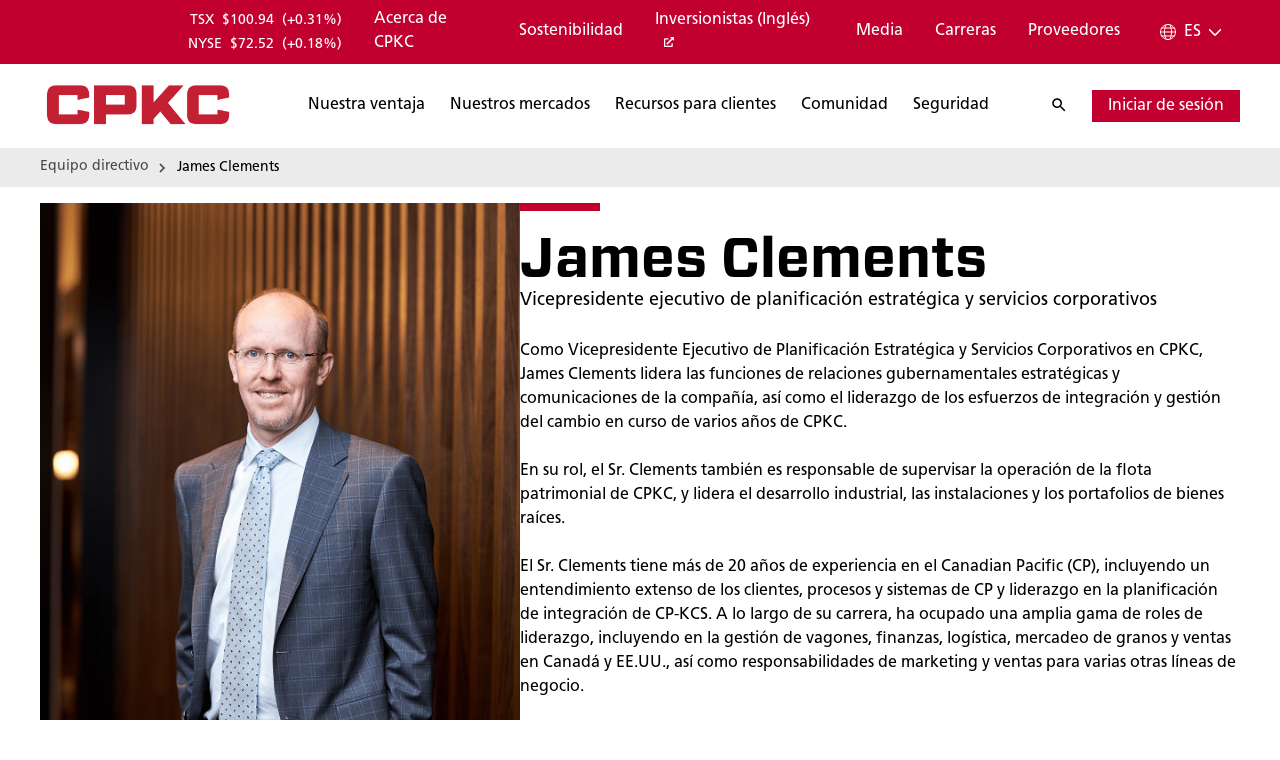

--- FILE ---
content_type: text/html; charset=utf-8
request_url: https://www.google.com/recaptcha/api2/anchor?ar=1&k=6LcjmYIjAAAAAPUIgwwGVk2LsMI--jjsmSYrRRo3&co=aHR0cHM6Ly93d3cuY3BrY3IuY29tOjQ0Mw..&hl=en&v=PoyoqOPhxBO7pBk68S4YbpHZ&size=invisible&anchor-ms=20000&execute-ms=30000&cb=gm8ed9q5jcnz
body_size: 48503
content:
<!DOCTYPE HTML><html dir="ltr" lang="en"><head><meta http-equiv="Content-Type" content="text/html; charset=UTF-8">
<meta http-equiv="X-UA-Compatible" content="IE=edge">
<title>reCAPTCHA</title>
<style type="text/css">
/* cyrillic-ext */
@font-face {
  font-family: 'Roboto';
  font-style: normal;
  font-weight: 400;
  font-stretch: 100%;
  src: url(//fonts.gstatic.com/s/roboto/v48/KFO7CnqEu92Fr1ME7kSn66aGLdTylUAMa3GUBHMdazTgWw.woff2) format('woff2');
  unicode-range: U+0460-052F, U+1C80-1C8A, U+20B4, U+2DE0-2DFF, U+A640-A69F, U+FE2E-FE2F;
}
/* cyrillic */
@font-face {
  font-family: 'Roboto';
  font-style: normal;
  font-weight: 400;
  font-stretch: 100%;
  src: url(//fonts.gstatic.com/s/roboto/v48/KFO7CnqEu92Fr1ME7kSn66aGLdTylUAMa3iUBHMdazTgWw.woff2) format('woff2');
  unicode-range: U+0301, U+0400-045F, U+0490-0491, U+04B0-04B1, U+2116;
}
/* greek-ext */
@font-face {
  font-family: 'Roboto';
  font-style: normal;
  font-weight: 400;
  font-stretch: 100%;
  src: url(//fonts.gstatic.com/s/roboto/v48/KFO7CnqEu92Fr1ME7kSn66aGLdTylUAMa3CUBHMdazTgWw.woff2) format('woff2');
  unicode-range: U+1F00-1FFF;
}
/* greek */
@font-face {
  font-family: 'Roboto';
  font-style: normal;
  font-weight: 400;
  font-stretch: 100%;
  src: url(//fonts.gstatic.com/s/roboto/v48/KFO7CnqEu92Fr1ME7kSn66aGLdTylUAMa3-UBHMdazTgWw.woff2) format('woff2');
  unicode-range: U+0370-0377, U+037A-037F, U+0384-038A, U+038C, U+038E-03A1, U+03A3-03FF;
}
/* math */
@font-face {
  font-family: 'Roboto';
  font-style: normal;
  font-weight: 400;
  font-stretch: 100%;
  src: url(//fonts.gstatic.com/s/roboto/v48/KFO7CnqEu92Fr1ME7kSn66aGLdTylUAMawCUBHMdazTgWw.woff2) format('woff2');
  unicode-range: U+0302-0303, U+0305, U+0307-0308, U+0310, U+0312, U+0315, U+031A, U+0326-0327, U+032C, U+032F-0330, U+0332-0333, U+0338, U+033A, U+0346, U+034D, U+0391-03A1, U+03A3-03A9, U+03B1-03C9, U+03D1, U+03D5-03D6, U+03F0-03F1, U+03F4-03F5, U+2016-2017, U+2034-2038, U+203C, U+2040, U+2043, U+2047, U+2050, U+2057, U+205F, U+2070-2071, U+2074-208E, U+2090-209C, U+20D0-20DC, U+20E1, U+20E5-20EF, U+2100-2112, U+2114-2115, U+2117-2121, U+2123-214F, U+2190, U+2192, U+2194-21AE, U+21B0-21E5, U+21F1-21F2, U+21F4-2211, U+2213-2214, U+2216-22FF, U+2308-230B, U+2310, U+2319, U+231C-2321, U+2336-237A, U+237C, U+2395, U+239B-23B7, U+23D0, U+23DC-23E1, U+2474-2475, U+25AF, U+25B3, U+25B7, U+25BD, U+25C1, U+25CA, U+25CC, U+25FB, U+266D-266F, U+27C0-27FF, U+2900-2AFF, U+2B0E-2B11, U+2B30-2B4C, U+2BFE, U+3030, U+FF5B, U+FF5D, U+1D400-1D7FF, U+1EE00-1EEFF;
}
/* symbols */
@font-face {
  font-family: 'Roboto';
  font-style: normal;
  font-weight: 400;
  font-stretch: 100%;
  src: url(//fonts.gstatic.com/s/roboto/v48/KFO7CnqEu92Fr1ME7kSn66aGLdTylUAMaxKUBHMdazTgWw.woff2) format('woff2');
  unicode-range: U+0001-000C, U+000E-001F, U+007F-009F, U+20DD-20E0, U+20E2-20E4, U+2150-218F, U+2190, U+2192, U+2194-2199, U+21AF, U+21E6-21F0, U+21F3, U+2218-2219, U+2299, U+22C4-22C6, U+2300-243F, U+2440-244A, U+2460-24FF, U+25A0-27BF, U+2800-28FF, U+2921-2922, U+2981, U+29BF, U+29EB, U+2B00-2BFF, U+4DC0-4DFF, U+FFF9-FFFB, U+10140-1018E, U+10190-1019C, U+101A0, U+101D0-101FD, U+102E0-102FB, U+10E60-10E7E, U+1D2C0-1D2D3, U+1D2E0-1D37F, U+1F000-1F0FF, U+1F100-1F1AD, U+1F1E6-1F1FF, U+1F30D-1F30F, U+1F315, U+1F31C, U+1F31E, U+1F320-1F32C, U+1F336, U+1F378, U+1F37D, U+1F382, U+1F393-1F39F, U+1F3A7-1F3A8, U+1F3AC-1F3AF, U+1F3C2, U+1F3C4-1F3C6, U+1F3CA-1F3CE, U+1F3D4-1F3E0, U+1F3ED, U+1F3F1-1F3F3, U+1F3F5-1F3F7, U+1F408, U+1F415, U+1F41F, U+1F426, U+1F43F, U+1F441-1F442, U+1F444, U+1F446-1F449, U+1F44C-1F44E, U+1F453, U+1F46A, U+1F47D, U+1F4A3, U+1F4B0, U+1F4B3, U+1F4B9, U+1F4BB, U+1F4BF, U+1F4C8-1F4CB, U+1F4D6, U+1F4DA, U+1F4DF, U+1F4E3-1F4E6, U+1F4EA-1F4ED, U+1F4F7, U+1F4F9-1F4FB, U+1F4FD-1F4FE, U+1F503, U+1F507-1F50B, U+1F50D, U+1F512-1F513, U+1F53E-1F54A, U+1F54F-1F5FA, U+1F610, U+1F650-1F67F, U+1F687, U+1F68D, U+1F691, U+1F694, U+1F698, U+1F6AD, U+1F6B2, U+1F6B9-1F6BA, U+1F6BC, U+1F6C6-1F6CF, U+1F6D3-1F6D7, U+1F6E0-1F6EA, U+1F6F0-1F6F3, U+1F6F7-1F6FC, U+1F700-1F7FF, U+1F800-1F80B, U+1F810-1F847, U+1F850-1F859, U+1F860-1F887, U+1F890-1F8AD, U+1F8B0-1F8BB, U+1F8C0-1F8C1, U+1F900-1F90B, U+1F93B, U+1F946, U+1F984, U+1F996, U+1F9E9, U+1FA00-1FA6F, U+1FA70-1FA7C, U+1FA80-1FA89, U+1FA8F-1FAC6, U+1FACE-1FADC, U+1FADF-1FAE9, U+1FAF0-1FAF8, U+1FB00-1FBFF;
}
/* vietnamese */
@font-face {
  font-family: 'Roboto';
  font-style: normal;
  font-weight: 400;
  font-stretch: 100%;
  src: url(//fonts.gstatic.com/s/roboto/v48/KFO7CnqEu92Fr1ME7kSn66aGLdTylUAMa3OUBHMdazTgWw.woff2) format('woff2');
  unicode-range: U+0102-0103, U+0110-0111, U+0128-0129, U+0168-0169, U+01A0-01A1, U+01AF-01B0, U+0300-0301, U+0303-0304, U+0308-0309, U+0323, U+0329, U+1EA0-1EF9, U+20AB;
}
/* latin-ext */
@font-face {
  font-family: 'Roboto';
  font-style: normal;
  font-weight: 400;
  font-stretch: 100%;
  src: url(//fonts.gstatic.com/s/roboto/v48/KFO7CnqEu92Fr1ME7kSn66aGLdTylUAMa3KUBHMdazTgWw.woff2) format('woff2');
  unicode-range: U+0100-02BA, U+02BD-02C5, U+02C7-02CC, U+02CE-02D7, U+02DD-02FF, U+0304, U+0308, U+0329, U+1D00-1DBF, U+1E00-1E9F, U+1EF2-1EFF, U+2020, U+20A0-20AB, U+20AD-20C0, U+2113, U+2C60-2C7F, U+A720-A7FF;
}
/* latin */
@font-face {
  font-family: 'Roboto';
  font-style: normal;
  font-weight: 400;
  font-stretch: 100%;
  src: url(//fonts.gstatic.com/s/roboto/v48/KFO7CnqEu92Fr1ME7kSn66aGLdTylUAMa3yUBHMdazQ.woff2) format('woff2');
  unicode-range: U+0000-00FF, U+0131, U+0152-0153, U+02BB-02BC, U+02C6, U+02DA, U+02DC, U+0304, U+0308, U+0329, U+2000-206F, U+20AC, U+2122, U+2191, U+2193, U+2212, U+2215, U+FEFF, U+FFFD;
}
/* cyrillic-ext */
@font-face {
  font-family: 'Roboto';
  font-style: normal;
  font-weight: 500;
  font-stretch: 100%;
  src: url(//fonts.gstatic.com/s/roboto/v48/KFO7CnqEu92Fr1ME7kSn66aGLdTylUAMa3GUBHMdazTgWw.woff2) format('woff2');
  unicode-range: U+0460-052F, U+1C80-1C8A, U+20B4, U+2DE0-2DFF, U+A640-A69F, U+FE2E-FE2F;
}
/* cyrillic */
@font-face {
  font-family: 'Roboto';
  font-style: normal;
  font-weight: 500;
  font-stretch: 100%;
  src: url(//fonts.gstatic.com/s/roboto/v48/KFO7CnqEu92Fr1ME7kSn66aGLdTylUAMa3iUBHMdazTgWw.woff2) format('woff2');
  unicode-range: U+0301, U+0400-045F, U+0490-0491, U+04B0-04B1, U+2116;
}
/* greek-ext */
@font-face {
  font-family: 'Roboto';
  font-style: normal;
  font-weight: 500;
  font-stretch: 100%;
  src: url(//fonts.gstatic.com/s/roboto/v48/KFO7CnqEu92Fr1ME7kSn66aGLdTylUAMa3CUBHMdazTgWw.woff2) format('woff2');
  unicode-range: U+1F00-1FFF;
}
/* greek */
@font-face {
  font-family: 'Roboto';
  font-style: normal;
  font-weight: 500;
  font-stretch: 100%;
  src: url(//fonts.gstatic.com/s/roboto/v48/KFO7CnqEu92Fr1ME7kSn66aGLdTylUAMa3-UBHMdazTgWw.woff2) format('woff2');
  unicode-range: U+0370-0377, U+037A-037F, U+0384-038A, U+038C, U+038E-03A1, U+03A3-03FF;
}
/* math */
@font-face {
  font-family: 'Roboto';
  font-style: normal;
  font-weight: 500;
  font-stretch: 100%;
  src: url(//fonts.gstatic.com/s/roboto/v48/KFO7CnqEu92Fr1ME7kSn66aGLdTylUAMawCUBHMdazTgWw.woff2) format('woff2');
  unicode-range: U+0302-0303, U+0305, U+0307-0308, U+0310, U+0312, U+0315, U+031A, U+0326-0327, U+032C, U+032F-0330, U+0332-0333, U+0338, U+033A, U+0346, U+034D, U+0391-03A1, U+03A3-03A9, U+03B1-03C9, U+03D1, U+03D5-03D6, U+03F0-03F1, U+03F4-03F5, U+2016-2017, U+2034-2038, U+203C, U+2040, U+2043, U+2047, U+2050, U+2057, U+205F, U+2070-2071, U+2074-208E, U+2090-209C, U+20D0-20DC, U+20E1, U+20E5-20EF, U+2100-2112, U+2114-2115, U+2117-2121, U+2123-214F, U+2190, U+2192, U+2194-21AE, U+21B0-21E5, U+21F1-21F2, U+21F4-2211, U+2213-2214, U+2216-22FF, U+2308-230B, U+2310, U+2319, U+231C-2321, U+2336-237A, U+237C, U+2395, U+239B-23B7, U+23D0, U+23DC-23E1, U+2474-2475, U+25AF, U+25B3, U+25B7, U+25BD, U+25C1, U+25CA, U+25CC, U+25FB, U+266D-266F, U+27C0-27FF, U+2900-2AFF, U+2B0E-2B11, U+2B30-2B4C, U+2BFE, U+3030, U+FF5B, U+FF5D, U+1D400-1D7FF, U+1EE00-1EEFF;
}
/* symbols */
@font-face {
  font-family: 'Roboto';
  font-style: normal;
  font-weight: 500;
  font-stretch: 100%;
  src: url(//fonts.gstatic.com/s/roboto/v48/KFO7CnqEu92Fr1ME7kSn66aGLdTylUAMaxKUBHMdazTgWw.woff2) format('woff2');
  unicode-range: U+0001-000C, U+000E-001F, U+007F-009F, U+20DD-20E0, U+20E2-20E4, U+2150-218F, U+2190, U+2192, U+2194-2199, U+21AF, U+21E6-21F0, U+21F3, U+2218-2219, U+2299, U+22C4-22C6, U+2300-243F, U+2440-244A, U+2460-24FF, U+25A0-27BF, U+2800-28FF, U+2921-2922, U+2981, U+29BF, U+29EB, U+2B00-2BFF, U+4DC0-4DFF, U+FFF9-FFFB, U+10140-1018E, U+10190-1019C, U+101A0, U+101D0-101FD, U+102E0-102FB, U+10E60-10E7E, U+1D2C0-1D2D3, U+1D2E0-1D37F, U+1F000-1F0FF, U+1F100-1F1AD, U+1F1E6-1F1FF, U+1F30D-1F30F, U+1F315, U+1F31C, U+1F31E, U+1F320-1F32C, U+1F336, U+1F378, U+1F37D, U+1F382, U+1F393-1F39F, U+1F3A7-1F3A8, U+1F3AC-1F3AF, U+1F3C2, U+1F3C4-1F3C6, U+1F3CA-1F3CE, U+1F3D4-1F3E0, U+1F3ED, U+1F3F1-1F3F3, U+1F3F5-1F3F7, U+1F408, U+1F415, U+1F41F, U+1F426, U+1F43F, U+1F441-1F442, U+1F444, U+1F446-1F449, U+1F44C-1F44E, U+1F453, U+1F46A, U+1F47D, U+1F4A3, U+1F4B0, U+1F4B3, U+1F4B9, U+1F4BB, U+1F4BF, U+1F4C8-1F4CB, U+1F4D6, U+1F4DA, U+1F4DF, U+1F4E3-1F4E6, U+1F4EA-1F4ED, U+1F4F7, U+1F4F9-1F4FB, U+1F4FD-1F4FE, U+1F503, U+1F507-1F50B, U+1F50D, U+1F512-1F513, U+1F53E-1F54A, U+1F54F-1F5FA, U+1F610, U+1F650-1F67F, U+1F687, U+1F68D, U+1F691, U+1F694, U+1F698, U+1F6AD, U+1F6B2, U+1F6B9-1F6BA, U+1F6BC, U+1F6C6-1F6CF, U+1F6D3-1F6D7, U+1F6E0-1F6EA, U+1F6F0-1F6F3, U+1F6F7-1F6FC, U+1F700-1F7FF, U+1F800-1F80B, U+1F810-1F847, U+1F850-1F859, U+1F860-1F887, U+1F890-1F8AD, U+1F8B0-1F8BB, U+1F8C0-1F8C1, U+1F900-1F90B, U+1F93B, U+1F946, U+1F984, U+1F996, U+1F9E9, U+1FA00-1FA6F, U+1FA70-1FA7C, U+1FA80-1FA89, U+1FA8F-1FAC6, U+1FACE-1FADC, U+1FADF-1FAE9, U+1FAF0-1FAF8, U+1FB00-1FBFF;
}
/* vietnamese */
@font-face {
  font-family: 'Roboto';
  font-style: normal;
  font-weight: 500;
  font-stretch: 100%;
  src: url(//fonts.gstatic.com/s/roboto/v48/KFO7CnqEu92Fr1ME7kSn66aGLdTylUAMa3OUBHMdazTgWw.woff2) format('woff2');
  unicode-range: U+0102-0103, U+0110-0111, U+0128-0129, U+0168-0169, U+01A0-01A1, U+01AF-01B0, U+0300-0301, U+0303-0304, U+0308-0309, U+0323, U+0329, U+1EA0-1EF9, U+20AB;
}
/* latin-ext */
@font-face {
  font-family: 'Roboto';
  font-style: normal;
  font-weight: 500;
  font-stretch: 100%;
  src: url(//fonts.gstatic.com/s/roboto/v48/KFO7CnqEu92Fr1ME7kSn66aGLdTylUAMa3KUBHMdazTgWw.woff2) format('woff2');
  unicode-range: U+0100-02BA, U+02BD-02C5, U+02C7-02CC, U+02CE-02D7, U+02DD-02FF, U+0304, U+0308, U+0329, U+1D00-1DBF, U+1E00-1E9F, U+1EF2-1EFF, U+2020, U+20A0-20AB, U+20AD-20C0, U+2113, U+2C60-2C7F, U+A720-A7FF;
}
/* latin */
@font-face {
  font-family: 'Roboto';
  font-style: normal;
  font-weight: 500;
  font-stretch: 100%;
  src: url(//fonts.gstatic.com/s/roboto/v48/KFO7CnqEu92Fr1ME7kSn66aGLdTylUAMa3yUBHMdazQ.woff2) format('woff2');
  unicode-range: U+0000-00FF, U+0131, U+0152-0153, U+02BB-02BC, U+02C6, U+02DA, U+02DC, U+0304, U+0308, U+0329, U+2000-206F, U+20AC, U+2122, U+2191, U+2193, U+2212, U+2215, U+FEFF, U+FFFD;
}
/* cyrillic-ext */
@font-face {
  font-family: 'Roboto';
  font-style: normal;
  font-weight: 900;
  font-stretch: 100%;
  src: url(//fonts.gstatic.com/s/roboto/v48/KFO7CnqEu92Fr1ME7kSn66aGLdTylUAMa3GUBHMdazTgWw.woff2) format('woff2');
  unicode-range: U+0460-052F, U+1C80-1C8A, U+20B4, U+2DE0-2DFF, U+A640-A69F, U+FE2E-FE2F;
}
/* cyrillic */
@font-face {
  font-family: 'Roboto';
  font-style: normal;
  font-weight: 900;
  font-stretch: 100%;
  src: url(//fonts.gstatic.com/s/roboto/v48/KFO7CnqEu92Fr1ME7kSn66aGLdTylUAMa3iUBHMdazTgWw.woff2) format('woff2');
  unicode-range: U+0301, U+0400-045F, U+0490-0491, U+04B0-04B1, U+2116;
}
/* greek-ext */
@font-face {
  font-family: 'Roboto';
  font-style: normal;
  font-weight: 900;
  font-stretch: 100%;
  src: url(//fonts.gstatic.com/s/roboto/v48/KFO7CnqEu92Fr1ME7kSn66aGLdTylUAMa3CUBHMdazTgWw.woff2) format('woff2');
  unicode-range: U+1F00-1FFF;
}
/* greek */
@font-face {
  font-family: 'Roboto';
  font-style: normal;
  font-weight: 900;
  font-stretch: 100%;
  src: url(//fonts.gstatic.com/s/roboto/v48/KFO7CnqEu92Fr1ME7kSn66aGLdTylUAMa3-UBHMdazTgWw.woff2) format('woff2');
  unicode-range: U+0370-0377, U+037A-037F, U+0384-038A, U+038C, U+038E-03A1, U+03A3-03FF;
}
/* math */
@font-face {
  font-family: 'Roboto';
  font-style: normal;
  font-weight: 900;
  font-stretch: 100%;
  src: url(//fonts.gstatic.com/s/roboto/v48/KFO7CnqEu92Fr1ME7kSn66aGLdTylUAMawCUBHMdazTgWw.woff2) format('woff2');
  unicode-range: U+0302-0303, U+0305, U+0307-0308, U+0310, U+0312, U+0315, U+031A, U+0326-0327, U+032C, U+032F-0330, U+0332-0333, U+0338, U+033A, U+0346, U+034D, U+0391-03A1, U+03A3-03A9, U+03B1-03C9, U+03D1, U+03D5-03D6, U+03F0-03F1, U+03F4-03F5, U+2016-2017, U+2034-2038, U+203C, U+2040, U+2043, U+2047, U+2050, U+2057, U+205F, U+2070-2071, U+2074-208E, U+2090-209C, U+20D0-20DC, U+20E1, U+20E5-20EF, U+2100-2112, U+2114-2115, U+2117-2121, U+2123-214F, U+2190, U+2192, U+2194-21AE, U+21B0-21E5, U+21F1-21F2, U+21F4-2211, U+2213-2214, U+2216-22FF, U+2308-230B, U+2310, U+2319, U+231C-2321, U+2336-237A, U+237C, U+2395, U+239B-23B7, U+23D0, U+23DC-23E1, U+2474-2475, U+25AF, U+25B3, U+25B7, U+25BD, U+25C1, U+25CA, U+25CC, U+25FB, U+266D-266F, U+27C0-27FF, U+2900-2AFF, U+2B0E-2B11, U+2B30-2B4C, U+2BFE, U+3030, U+FF5B, U+FF5D, U+1D400-1D7FF, U+1EE00-1EEFF;
}
/* symbols */
@font-face {
  font-family: 'Roboto';
  font-style: normal;
  font-weight: 900;
  font-stretch: 100%;
  src: url(//fonts.gstatic.com/s/roboto/v48/KFO7CnqEu92Fr1ME7kSn66aGLdTylUAMaxKUBHMdazTgWw.woff2) format('woff2');
  unicode-range: U+0001-000C, U+000E-001F, U+007F-009F, U+20DD-20E0, U+20E2-20E4, U+2150-218F, U+2190, U+2192, U+2194-2199, U+21AF, U+21E6-21F0, U+21F3, U+2218-2219, U+2299, U+22C4-22C6, U+2300-243F, U+2440-244A, U+2460-24FF, U+25A0-27BF, U+2800-28FF, U+2921-2922, U+2981, U+29BF, U+29EB, U+2B00-2BFF, U+4DC0-4DFF, U+FFF9-FFFB, U+10140-1018E, U+10190-1019C, U+101A0, U+101D0-101FD, U+102E0-102FB, U+10E60-10E7E, U+1D2C0-1D2D3, U+1D2E0-1D37F, U+1F000-1F0FF, U+1F100-1F1AD, U+1F1E6-1F1FF, U+1F30D-1F30F, U+1F315, U+1F31C, U+1F31E, U+1F320-1F32C, U+1F336, U+1F378, U+1F37D, U+1F382, U+1F393-1F39F, U+1F3A7-1F3A8, U+1F3AC-1F3AF, U+1F3C2, U+1F3C4-1F3C6, U+1F3CA-1F3CE, U+1F3D4-1F3E0, U+1F3ED, U+1F3F1-1F3F3, U+1F3F5-1F3F7, U+1F408, U+1F415, U+1F41F, U+1F426, U+1F43F, U+1F441-1F442, U+1F444, U+1F446-1F449, U+1F44C-1F44E, U+1F453, U+1F46A, U+1F47D, U+1F4A3, U+1F4B0, U+1F4B3, U+1F4B9, U+1F4BB, U+1F4BF, U+1F4C8-1F4CB, U+1F4D6, U+1F4DA, U+1F4DF, U+1F4E3-1F4E6, U+1F4EA-1F4ED, U+1F4F7, U+1F4F9-1F4FB, U+1F4FD-1F4FE, U+1F503, U+1F507-1F50B, U+1F50D, U+1F512-1F513, U+1F53E-1F54A, U+1F54F-1F5FA, U+1F610, U+1F650-1F67F, U+1F687, U+1F68D, U+1F691, U+1F694, U+1F698, U+1F6AD, U+1F6B2, U+1F6B9-1F6BA, U+1F6BC, U+1F6C6-1F6CF, U+1F6D3-1F6D7, U+1F6E0-1F6EA, U+1F6F0-1F6F3, U+1F6F7-1F6FC, U+1F700-1F7FF, U+1F800-1F80B, U+1F810-1F847, U+1F850-1F859, U+1F860-1F887, U+1F890-1F8AD, U+1F8B0-1F8BB, U+1F8C0-1F8C1, U+1F900-1F90B, U+1F93B, U+1F946, U+1F984, U+1F996, U+1F9E9, U+1FA00-1FA6F, U+1FA70-1FA7C, U+1FA80-1FA89, U+1FA8F-1FAC6, U+1FACE-1FADC, U+1FADF-1FAE9, U+1FAF0-1FAF8, U+1FB00-1FBFF;
}
/* vietnamese */
@font-face {
  font-family: 'Roboto';
  font-style: normal;
  font-weight: 900;
  font-stretch: 100%;
  src: url(//fonts.gstatic.com/s/roboto/v48/KFO7CnqEu92Fr1ME7kSn66aGLdTylUAMa3OUBHMdazTgWw.woff2) format('woff2');
  unicode-range: U+0102-0103, U+0110-0111, U+0128-0129, U+0168-0169, U+01A0-01A1, U+01AF-01B0, U+0300-0301, U+0303-0304, U+0308-0309, U+0323, U+0329, U+1EA0-1EF9, U+20AB;
}
/* latin-ext */
@font-face {
  font-family: 'Roboto';
  font-style: normal;
  font-weight: 900;
  font-stretch: 100%;
  src: url(//fonts.gstatic.com/s/roboto/v48/KFO7CnqEu92Fr1ME7kSn66aGLdTylUAMa3KUBHMdazTgWw.woff2) format('woff2');
  unicode-range: U+0100-02BA, U+02BD-02C5, U+02C7-02CC, U+02CE-02D7, U+02DD-02FF, U+0304, U+0308, U+0329, U+1D00-1DBF, U+1E00-1E9F, U+1EF2-1EFF, U+2020, U+20A0-20AB, U+20AD-20C0, U+2113, U+2C60-2C7F, U+A720-A7FF;
}
/* latin */
@font-face {
  font-family: 'Roboto';
  font-style: normal;
  font-weight: 900;
  font-stretch: 100%;
  src: url(//fonts.gstatic.com/s/roboto/v48/KFO7CnqEu92Fr1ME7kSn66aGLdTylUAMa3yUBHMdazQ.woff2) format('woff2');
  unicode-range: U+0000-00FF, U+0131, U+0152-0153, U+02BB-02BC, U+02C6, U+02DA, U+02DC, U+0304, U+0308, U+0329, U+2000-206F, U+20AC, U+2122, U+2191, U+2193, U+2212, U+2215, U+FEFF, U+FFFD;
}

</style>
<link rel="stylesheet" type="text/css" href="https://www.gstatic.com/recaptcha/releases/PoyoqOPhxBO7pBk68S4YbpHZ/styles__ltr.css">
<script nonce="V0ti9ynCr2s7uxWwZuDg_w" type="text/javascript">window['__recaptcha_api'] = 'https://www.google.com/recaptcha/api2/';</script>
<script type="text/javascript" src="https://www.gstatic.com/recaptcha/releases/PoyoqOPhxBO7pBk68S4YbpHZ/recaptcha__en.js" nonce="V0ti9ynCr2s7uxWwZuDg_w">
      
    </script></head>
<body><div id="rc-anchor-alert" class="rc-anchor-alert"></div>
<input type="hidden" id="recaptcha-token" value="[base64]">
<script type="text/javascript" nonce="V0ti9ynCr2s7uxWwZuDg_w">
      recaptcha.anchor.Main.init("[\x22ainput\x22,[\x22bgdata\x22,\x22\x22,\[base64]/[base64]/UltIKytdPWE6KGE8MjA0OD9SW0grK109YT4+NnwxOTI6KChhJjY0NTEyKT09NTUyOTYmJnErMTxoLmxlbmd0aCYmKGguY2hhckNvZGVBdChxKzEpJjY0NTEyKT09NTYzMjA/[base64]/MjU1OlI/[base64]/[base64]/[base64]/[base64]/[base64]/[base64]/[base64]/[base64]/[base64]/[base64]\x22,\[base64]\\u003d\\u003d\x22,\[base64]/CrcK8wrjDuF/Dt23Dt3ZOw7fChcKAMsOKVsKiYU3Dm8O7fsOHwobCpgrCqTt+wqLCvsKpw7/ChWPDtgfDhsOQN8K2BUJjHcKPw4XDocKewoU5w77DocOidsO8w7BwwowgWz/DhcKjw5YhXxJHwoJSEBjCqy7CqQfChBlrw4ANXsKewonDohp4wrF0OXbDhTrCl8KDHVFzw4YnVMKhwogeRMKRw6kCB13ChVrDvBBAwo3DqMKow6Uyw4d9Cy/DrMOTw5fDiRM4wqrCgD/DkcOeGmdSw5V1MsOAw4pzFMOCS8KRRsKvwpPCg8K5wr0sLsKQw7scIwXCmwU3JHvDhj1Va8KhJMOyNiMlw4hXwqvDvsOBS8ORw7jDjcOEUsO/b8O8ZsKBwqnDmFbDmAYNTxE8wpvCs8KLNcKvw7bChcK3Nls1VVNpOsOYQ2bDosOuJG/Ct3QnYsKswqjDqMOQw5pRdcKZJ8KCwoUqw6IjayHCtMO2w57CvsKibz48w7Q2w5DCpMKwcsKqAcOrccKLBMKFM3YqwrstVXADFj7CnlJlw5zDih1Vwq9JFSZ6SsOAGMKEwoI/GcK8LCUjwrsQVcO1w40mQsO1w5l+w7s0CBjDucO+w7JGG8Kkw7pUQ8OJSwLCnVXCqmfCmhrCjibCgTtrQsO9bcOow60tORgeNMKkwrjCjQwrU8K7w7V0DcKMJ8OFwp4Wwoc9wqQMw63Dt0TCr8OXeMKCGsO2Bi/[base64]/DsHIHwr5pw6vDonFqf8Kiw63DpcOBJMKMw4xBNF8XOcOcwqvChBrDhjDClMOmWE1RwqoqwrJ3ecKRdC7ChsOcw6DCgSXCmX5kw4fDskfDlSrCvQtRwr/DgcOcwrkIw7wbecKGCE7Cq8KOLcOvwo3Dpxskwp/DrsKsDykSYMO/[base64]/DglAVJBRLwrNNwrwZCMKXV8Oww5rDlHDCrmp/QmrDijzDvsKQIsK9Zz4rw4o6TBrCnlFmwoQww6XDmcKtH1TCv2HCm8KcbsKwTcO0w64Zb8OWLcKvaBDDv3IKcsOKw4rCgHENw63DlcKJRsKQCMOfLzVxwop0w7NdwpQeHhdYJ2TCunfClMOAAnAdwo3CkMKzwp7DngMJw4URwr/CsyLClWRTwo/CjMOfVcO8FMKHwodIBcK/w44Lw7nCmsO1TjBFJsO8asKcwpDDhHg6wogWw6/Cgn/Cn2hqVcKLw4g8wo8qMFvDv8K9Q0XDoiZ3Z8KfGX3DpXrCrSXDmgtVG8KCNcKgw7bDtsKhw7DCusKuRsK1w6TCqkbClUHDpik/[base64]/[base64]/[base64]/w7bDvMKUwpTCp8KLwpLCvVdVUD87GzdkUR9vw7zCsMKEE8OhDz7Cn0/DmMOYwr3DnEXDosK9wqVnEj3DrBJrwpFyCcOUw4VfwplJPXDDtsOzSMOXwp1DbRk0w6TCiMKUPyDCnMOaw7/Do3LDqsKMW3dTwpYVwpsyVMKXwpxXGgLCsxhSwqpdZ8K+Jm/CuRjDty7DkHcZIMKoC8OQaMOrD8KHY8Obw4klH1lOFy3Co8O/RjXCpMKew5nDnU3CgsOqw7ogSgXDp3XCuk54woQke8OVcsO1wqNEdEIDR8O9wph/ZsKSTgHDpwXDjAceIxoSR8KCwodQeMKfwrtkw7FFw7jCrxdVw55JHDvDpMOpbMO+EQHCuzd0BUbDmUbCqsOBacOzHzsIS1LCv8OHwofDsi3CtzMuwoPCpXzDj8KLwqzDg8KFS8OMw6fCtcKGXClpY8K/w77CpFtiw4/Cv3PDi8K+d27DowIQdVsQwpjCl3vDkcOkwpjDsmcswq0nw68qwposShjCkQrDj8KUw7LDlMKuRsO7c2dlPh7Dr8K7JD/Dn3sMw5TCrlFAw7gbHn1AWHZKwqLCp8OXEg8sw4rCvFd+wo1cwprCg8KAYAbDscOtwq3CnTDCjgNLwpLDj8K4KMKswr/Cq8O4w6h9wrdWEcOnBcOePMOKw5vCnMKjw6DDt3nCpSjCr8OqfsKhw7zCisK7UsO8wo4ObB/DgDnDqmhvwrfCnA1Ww4rDpMOtNsO/JMOGPjzCkHHCkMOBScOlwrVpwo/[base64]/ChkrClsKSwrHCiU/[base64]/DgRnDtlsuDDYXbUnCosKHw71aQGExw7TDtsK6wrXCoUPCpcO5QT0/[base64]/Dm2DCllrCr15xw5ArURJcEgPDmUYGZcO1woNRw6vDpsO5wo/ChQsdB8O1H8OqXnhlA8OMw4A1wonCrjhMw7QRwopHwoLDgk0KIRFLQMKow5vDnmnCsMKxwp/DnzTCs37CmRgywpPCkA19wrrCkwg5R8KuKhVxHsKNd8K2HxrDicKfPcOywrTDscKCPSlMwqhmUBZ+w74Bw6TCh8Opw5/DpwbDm8Kew7p7ZsOaaWXCjMOScWJkwpnCrETCg8KJJ8Oefx9NEQHDlMO/[base64]/CkEpYwqDDt8OuaMOYwoptI8Kvwo/[base64]/esO8woHCo8O7wrnCoTxeNsKxYEvCkAcww6bCtcOlaX0rO8KBw6M2wrN1ChPCncK1CsKdFGXChxvCo8OGw515anw7Xg5nw5Fww7srwpPCm8Odwp/CmxjCvxlcRMKcwpgnKBbCpcKxwqNkEQB9wpAOaMKjUgTCl1Quw4LDkAvDonI/RTIvJg3CtxExwrbCq8Owfj4jIMKOwp4Td8Onw5HCihIzNTIFSMO7McKww4jDgMKUwpMEw5DCnw7DmMOLw4grw5tIw4Q7b1bCrV4iw4/Cmn/DpcKrCMK8wq88w4jCvMOGXMKnUcKgwqVKQmfChERtKsK8f8OZPsKbw6sVDFzDhsOAF8Kyw4XDoMOUwpkxIwB1w57Cj8KaIsO1w5YeZFrDtirCqMOzZsObDk8Vw4/DjMKIw71nbsKCw4B8B8K2w4ZdJsO7w55tacOCYx5uw65fw7/ChMORwqDDgcOrCsORwqXCmgp+w4rCh2/DpcKxe8KrDcOuwpEHK8K5CsKSwq09TMOzw5zDvMKOWFgCwqZ8A8Omwqlcw7RAwpzDuxLCsSHCocKMwrPCpsOUw4jCuhLDicK1w5nCksKyS8KgWWobK29ocHbDhlgrw4fCjGXDosOnRApJWMKtTBbDkUjClkHDgMOLKcKNLkjCscKpWwzDncO/PMOpNl/CsXrCuQTDoi47ecOiw68nw73CosKBwpjCp3/CiBFwEgkJFWFaUsOxGBBgwpLDtcKUEX8UCsOsJAVGwqjDjsO7wrtuw7nDlnzDrn3CosKJBWjDvFQ9MmtTI3Yuw7IWw57CgCHCo8Kvwp/Cg1EpworDul5Nw5LClSgHAiTCrCTDncO/w74gw6LCtMOpw6XDjsKXw649azIVBsKpGGBjw7XDgMKVLMOrGMKPP8K9w7XDuDIfFcK9QMKywrc7w5/DmQ/[base64]/ClMKBw6rDt8OIVA7CgyHCqlXDhAzCtcKYGcK+LMORwrRJT8Kkw6h7N8KRwpM3d8OLwpxyY1ogdGjCmMOXEFjCpCLDqSzDsg3DuQ5FK8KVQiQTw4LDq8KIw6tmwrt8McOnQxHCoCHCssKEwqdvWXfDgsOBwooTR8Ozwq/[base64]/[base64]/CcOnwoTCpsKPAEY+woBFwrk4LcOwJcKtQzwcesKCSF8cw7c1IMOcwp3CjVwee8KORMOtdcKDw4gvw5sdw4/[base64]/MiAQw4DDksKUJMOVTMK+w4Ybw5/Cj8KHVMK2wr9jwq/DpRpMNgkgw6DDu1x2GcO/w6pRwpjDqMOkMjhqIMK0CXbCiWzDicOAVMKsER/DusOxwr3DgxjCqsOhWRg+wqh6egXCl1dHwrk6B8OFwoZFTcO6AB3Cj3sbwrxgw5PCmFEpwrsNP8OlcArCnQHDqitPJU1QwopOwp/[base64]/Ch8OgwoTCsMOiZsKNZsK9F0Vtw69lwqYPV8O2w5/DhVXDjH9CbsKRJsKNwoXCt8Kxw5nDuMONwoDDtMKnVsOIMCYNKsO6AmLDlsOuw50TZzwwF3vDjsOpwprCgBZlw44ew6McUUfCicK2w4nDm8KXwqF9a8Kkw6zDhSjCpcKPQxg1wrbDnmI/NcO7w4Upw58ZCsKnfQ0THElmw589wobCrBsNw6DCvMK3NUvDrMKIw6DDuMOawqDCv8K+wopuwrl+w7jDpy0BwpHDnF4zw5zDiMKGwoByw4fCkzAbwrbCs0fCvMKVwoIpw6AHRcObKyxswrrDvRDDpFfCoV7DmX7CmsKEanNIwqg8w6/[base64]/wp/DgMOIUXIgfcKOw6R8UMKPXU7DhMOFwpl9YsO9w4fCrhLCjj0mwqcAwqd5U8KkK8KSayHDqgNpUcKDw4rDosKTw4jDlsK8w7XDuS7ClErCiMK3wqXCvMORwqzCl2zDo8OGJsKRayfCisOawq3Cr8Oiwq7Cu8KFwqgvQsOPwr8mcVUuw7F+w78LVMKVw5bDlW/DlcOmw5DCicOTSkR2wo0Nw6LCqcKtwr5tEMK+Am7DksO5wqfCicOkwo3CiCvDvAjCpcKDw4/[base64]/CpkZTw6TCv1TClX9qw7c5IHnCk8Oowrouw67Dr0psE8KrHcKvMMOjcCV1KcK3fMOmw5BrVCjDvGfCicKna2xLHyFIw4Q3IsKCw55Jw47CiC1lw4vDkTHDjMKDw4vDvS3DpBPDgTsjwp/DoRQORsOsD3fCpB/Dt8Kvw7Y1SDV/w60/IsOLVMK9J3tPEz/Cmz3CqsK7A8O8AsO8dlDCk8KdTcOcZkDCugfCv8K3KMOIwqLDs2Q6bi0hwpfDoMKBw4vCrMOiw4XCnsKeTwV1w4LDhnnDjMOXwpgEZ1/DusOiYC1vwrbDl8K0w6x5wqLCjDcFw7s0woVSb2XDpg4tw7LDusONVMK/[base64]/IsOJPsKcPcKFw5TCq8KlNcOXwqrCpMKyw4I4w48bw4QJTMKPQj1ywqTDrMOnwqnDm8OkwqDDojfCgVrDnMOHwpEawozCncK7bMKmwopXfMOEw6DChiRlC8KEwoI9wqgOwpnDoMKRwphgEMKRS8K5wpvCiirClHXDtUN/WnglGnDCqcK/EMOpDVJPMlXDkS1jBhIRw78gUgnCtXcuI1vCjQV4w4JAwowvYsORWMO+woPCp8OZa8K4w7ETECo7ScKJwqXDrMOCw7hNw4ULw6TDoMKlZ8Odwp0eacK9wqRFw5HChsOSw59sPsKfN8OTeMOiw5B1wq91w7dxw7TCiQ03wrDCocKPw5tCMsOWBDzCp8KOcx/Cjh7DscKzwoHDigUUw6rCk8O1HMOtRsO8wqQ0Y1dgw7LDkcOpwoBKSXfCkcOQwpvCm3xsw6XDh8O2C3DCqcOzVC/DrMO7aSDCkXpAwrPConnCmjZ8w6A4f8O6BB5cw4DDmsOSwpPDjMKTwrbCtkpJbMKKw5nCksOALBUnwoXDmFpdwprDq2V1woTCgMOSAT/Dm0HCqsOMBHZew5PClcOHw6Euw4bChMOZw7lDw6jDj8OENHV2MhsPdcO4w7PDi29vw7IHOAnDicK1T8KgC8OpAxc0w4fDvRxSwpjCgTPDisO4w4BqR8OpwqEkfcKoVcOMw4oVw67CkcKAQiHCmMKZw7DDlsOawobCpMKEXg4Uw5ssElvDicK2wp/[base64]/wpwgZhnCvsKow4/CocO8bkzDqMOEw5/DvMKEPCjDgSIgw61/JcKnwqXDsRNFwrRnZ8K/[base64]/Dn8OccsO9dAbCnDNBw7DDuVbDgcO2w6o7wq/Dk8KeEgXDsxQbw4jDjSZlYj3DqMO4wooCwpvChxFMAMOEw70zw6XCi8O/w5vDuiItw6vDs8Ojw75Xw750OsOIw4nCt8K6EMObO8KYwoDCmcOlw4ACw6zDjsOawpV9JsKUPMOVdsOcw57CuR3CmcKVJn/CjnPDsHopwq7CqsK6NcOVwoMXwpYUH0kKwoMYBcOBw68jJmN2wqYGwoHDoX7CgcKPOGonw7PCih57e8OXwqDDq8OpwovCunDDi8KYaCtZwpnDmGpZOMOEw5kdwo/[base64]/DkcKWw7zCj8KMW8Oew7LDjAsXwoZWJUQtOnLDr8OoccKyw5Faw6nCrQbDunzDtWh7YMOCZUkgLHBiVcKBCcOaw57CvAPCqcKOw6hvwoPDnQLDvMO+dcOoM8OlBnNmcEoJw5QucVrChMOvSU9pw7fCsCEaf8KudGHClE/DoUt0DMOVExTChMOWwrTClFcRwq3Dj1cvOcOxd1YFfwHCu8KGwpgRewvDnMOrwrTChMKkw6NXwqbDpMOaw7rDvnzDtcK+wqrDiSvCo8Ovw6/DpMOHF0nDt8KBCcOvwqYJa8K4KsO+FMKoH0gYwrM4ZsOHEXTDiVHDgn3CgMOZZAjCoX7CgMOswrbDqkjCqMOQwrEWF3AswqZrw44Dwo7ChsK6YsK3M8KGPi/Cq8KgbsObSA9uwqjDv8KhwofDocKewpHDr8Ksw4Z3wqPDt8KWd8OCJcKtw48Twqpqwpd9MnXDoMKUVcO2w5o6w4hAwrhgAAVBw7BEw4lcJ8O/HEduwqrDqcOXw5DDuMK+KSjCuTDDtgPCgV7CscKhPcOQFSnDr8OGQcKjw5F+Vg7DrkPCojvCgQ07wozCoysDwp/Cq8KBw6t0woRyCHPCqsKUwr0IGW4kU8KFwrTDnMKsDcOnO8OiwrUQOMKAw43Dm8KkJhpvwpnCjHgQLzF7wr7CvcOUHMOrUh3CoX1dwq9ME3bCo8OCw7FIRjFcLMOCwpEIZMKlDcKIwrlCwoVaIR/CvE9+wqzCusKyPUInw7s3woMbZsKZw4XCv1nDisOwecODwqLChkdsMjPDlMOzw6XCr3XCiHIww78WIH/CiMKcwpgGEcKtKsK9DwRow5HDiQcVw65bIWzDn8KYXXFSw6QKw5/[base64]/w7gRfWHDnMKAfjkcw7hXN8O+w63DjcKsIcK+fMKuw7/DuMKWRBVSwpccZcKWS8Ofwq/DpVvCt8Omw7rCliI6SsOvdzfCmwYyw51kZHFUwr3CmFRew5TCicO9w48Ue8K/[base64]/DoCnCmXTDrGhfwprDj8Olw5l7el7DtwjDvcKdw5UhwonDl8KrwqLCoXDCr8KTwrDDgMO/w5ItVS3Dr23CuzMaTxnCvVknw5Zgw7bChX/CslvCssKwwqvCpwkCwq/CksKGwr0EQsOzwpNOHE/Dnhw/QsKWwq8Ew7/CrcOzwoHDqsO3ewnDhcKhw7zCtz/DqMOlGsKiw5/CiMKqwoLCsDY5HMK/[base64]/CiRbCpMOCRcOoXSfDsVdMd8OSwpU2wqDChMO6DglZO3AYwqJSwqhxM8KVwp9AwpLDknoEwrTCrgo5wpbCkFcHUsOnw4fDvcKVw43DgiB7JULCqcOWcAcKWcKxK3nCjF/Dr8K/b0TCnD9BClrDvSPCn8Oawr7DrsOML2nCixAXwonCpwgywrHCsMKJwodLwoLDvAV4WB7DrsOXw6N1E8KcwpzDjGrCusOFAy/DslIrwpvCvcKjwrYnwoRGEMKRE3hobcKTwrsjT8OrasO/worCj8Opw4nDvDFUHsK1b8O6cAHCvXphwoQWwpVaX8KswpnDhljDtWReF8OwUMKvwp8LDGMfG3kLUMKfw5zCuCbDj8OzwpjCgytZAwYZfDxZw5MMw4TDj1d2wpnDqQ3DthHDp8ObIcKgFcKQw79+YyPDtMKgDE/DusKBwr/CjxjDpwNLwqjConRVwrrDsj/[base64]/CrU5KwpZGWnrCn192UGzDthjCsMKjw4jDg30KwrpSw4MCwrwbYsOWFMOrBHnDkMKAw61/LDldfcOLHjU+XcK6woFcT8OSD8ObUcKaZQfChEIjK8KIw5Npw57DjMOwwrbChsOQcWV3wqB5GsKywrDDpcKzcsKmDMOMwqFtw6F0w57DmB/CpsOrC0I9K0nDu3XDj14KcCNkcnjCkTbDpRbCjsO+UFFfe8OZwpPDuV3DtDvDosOUwp7CnMOYwrZzw5NlXmfDukPCgh/[base64]/[base64]/QEzDl8OkXMKwwqZqWsKWT8KQDnTCj8OIYsKpw7XCqsKzGH4Xw6Z1woHCrGFKwqjCoAVLwq/DnMKxLSMzJQM/EsOXAljDlztvBThMNQLDlBPClcOhJW8Ew6A3RcO1EsOPesOlwogywrfDpGAGDUDCg0h+cR8Vw55VYXbCocORMz7Cqn1zw5Q3Excfw4vDvMONw5rDjMOxw5Nmw47CkwtNwpfDs8O/w6zCmMO9VAhFNMOjWz3CscKyeMO1HjbCmTISwrHCvsO2w67ClsKOwpYlWsOYPhHDhsO9w4cJw4jDshnDisOLHsOFIcO/dcK0c31Ww6oVDcOtPU/Dt8KdTgbCuD/DjR4TGMKDw74cwrVrwq1uw5F8wrlkw7ZODnF7wrN/wqoSdhXDq8OZBsKYVcKuB8KndsOGS2DDsAoWw7JCIizDgMK9dVhOb8OxBBjCrsKJN8OUwobCvcO4XhDClsK6OiPCksK6w4vCocOswoxwQMODwrAuYVjCtzrCh2/[base64]/[base64]/WMKpw6ogSx/DkDIYUMKWw6XDhsOTw7cZXnnDogPDsMKcQA3Dmh50GcKuBF/CnMO/f8OcQsKpwqR8YsOqw7HCusKNwobDtAscC1bDo1hLw7xqwociBMKRwqPCsMKnw6Qlw6rCoCsZw5jCocO1wrXDkkAYwpUbwrNSH8Ohw6vDrzrDjX/[base64]/CtMKWw6DClSQhHgttw5puU8KLXBzDpRbDosOwc8KcE8OKw7vDkCXCk8KhYsK0wrjDt8KjCsKZwr5sw7LDtytRLMKhwrERDybCon7DqsKBwqjDqcOCw7trw7jCvXxhMsOow5V7woE6w55Yw7XDsMKZDsKGwrHDssKkW0IRVCPDm0gUEsKEwqtSR2MAIl/[base64]/DsnFgw4zCvEw2TA3CuR4QYsKRw7TDl1ppKsOGcWgKIsOnPCcvw57DicKVFjvCgcO6wpTDnEoqw5/Dp8OVw4A+w57DncOlFcO/ET1wwrzCqQPDmF0SwoHClRMmwrbDusKAe3Y7N8O2BBVJUVDDj8KnY8KqwpbDgMK/UnE6woxdPsKmbsO4MMOeP8K9H8OmwojDlsOkUXLCnDd9w5rClcKfM8KBw6pPwp/[base64]/dl9PbhNGJcKdUCBBw67DisO0P8Kgw7ouwq5kw4DDhcOpwootwpHDpH/Cm8OwLcKxwpNNP0gpAjrCpB5EAFTDtDXCpHsswrMKw53CjSQPUMKuOMO1U8Kaw4LDjXJUDUTCqsOJwrEow6QFwr/CkcKWwqVkRQkNBsKiZsKqwp5fw5xiwqsQDsKOwohRw68Sw5shw53Dj8O1NcO/fgVGw7jCicK9RMOjITzDsMOqw5bDosKpwrE3W8KZwo3ChSHDncOpw47DlMOwHMOhwpjCrsK5D8KowrfDscO7WcOswoxBN8KCwpXClMOkU8OmLsO4LiHDg3wXwpRSw67CrMKaN8K+w7bDqg1Aw6PDosKswpFOO2/ChMOSa8KtwqnCp0TCkBcjwr4rwqMcw5luKx3CkWAEwoTCjcKUbsKYOE/Ck8Kowr0ow7zDuwpCwrBnGQPCuXbCvhViwoQZwpN/w51fX3zCiMKdw7YyVQs4UFQuXVxrWMOBcwRQw5Jcw67Ch8KpwpR5GGJfw6ZEFC5zwqXCu8OmPm/CnFR7N8KBeW16UcODw47Dm8OAwpYDBsKsXF9tQ8K5IcOJwqsyT8K2FzvCuMKbwoPDjMOuP8KpSTLCmcOyw7fCugjDoMKAw6Qiw7UPwoPDt8Kww4gTFB8NQMKnw7olw7PCli8Xwq1ib8Kow74gwogwD8KOecKbw5zCusK6f8KIw6otw6LDu8KFEgQWdcKdKS/DlcOcw5x6w6ZlwpUdw7TDjsO7ecKVw7TCvsKsw7cVb3vCnsKPwp3DtsKaMA8bw6bCsMKDSlnCiMK7w5vCv8OFw4rDssODw7oSw4vCrsKLacOwRMOqOxLCk3HCs8KkTA3CgsOIw4nDg8ODFFEzEWZEw5dOwqJtw6JPwpNZKFbCkT7CizPDg1AtesO9KgoFw5Ylwr3Dmx/CqcOWwoo7R8KpbX/DmzPDhMOFXl7CoTzCsyUDb8OqdEd/WFTDnsO7w6s0wqFrXMKqw5PCgUXCnsOUw59xwprCs2DDvhA+bxTCvlEJd8KVO8KiPsOXc8OuGcOaSn/DosKQG8O3w7vDsMOnDsKVw5VUXlvDoHnDoxzCssO9wqhkAk7DgSzCgmQtwrcfwq0Aw5lPMDZ1wrd3HcOtw7tlw7J8P1fCssOow5HDhcKgwqoERF/DqAJoQsOlQ8O3w4kow67Ci8OHccO9w6rDqmTDkSfCu27CmGjDq8KqKF7DnDJLIHjCvsOLwqbDuMKnwovCg8OZwprDsjJrQShhwqXDsA1uZ3gyYkY7dsOXwqLClzEiwrDChR1NwpR/ZMK9HMO5wo3CkMO5RSnCvcOgP0xEw4zCiMKYdAsgw6xJW8O1wpXDqMOJwrkyw5Znw6LCmsKWBsOxf08cL8OEwo0NwrLClcKKTcOvwp/[base64]/HMOEO8KYw7wseCfDtmXDh8Omw4jDhUMHY8KQw4gUb3kVBRc/w7/CkRLCuz9zbwrCtFTDhcKLwpbDq8KMw4HDrG5nwr7Cl2zDt8OswoPDuSQawqgbKMObwpXDlUsWwrfDksKow6IpwrHDpn7DnEPDlkzDh8KcwqfDrn/Cl8K6IMKNdTnDgsOMe8KbLjtYSMKwUMObw7TDqcOqRsKSwq7CksKuBMOhwrpjw5DDksOPwrBINT3Dk8OWw7oDdcOCWSvDksOHUC7CliETLcOqKGzDmRA2N8KnJMOMYsO1AlwZRlYyw6fDikAgwqMPIMOJw6rCjMOlw5dCwq9/wqHCh8KeecOlw6lDUi7DmcKrPsO4wp0xw7o6w4jDssOzwr4VwpDCucKWw612wpfCucKCwo/ChsKXw61GCnzDjMOHIsOVwqHDhEZFwqrDj3Bcw78Dwpk0M8Kxwqgwwq9zw63CvixcwobCtcO0Rl/[base64]/DlmVjN8OpwpjCgXd1bQY+R01Eb8OWwqF/[base64]/w5nDqB4JAcOyQ8KPw7nCnlI1RlHCr2YSbMK+TsOtw4FtOTbCssOMLnxhfw5beBx8T8OwJ0PCginDrENywoPDsFkvw45AwqvDl37CiwVVM0rDmsKvSFDDg1Qpw6PDm2HCpcO3CcOgAF9kwq3DhEjClBICwqHCsMKIM8O3PMKQwqrDscOpJURTFB/CscOLCWzDrsOBFsKKdcKtQz7CvWNewo7DkA3CtnbDmiAywonDjsKQwpDDoU14TsKBw5AxEF8awq9Uwr8aDcOUwqAwwqNVc2o7wr0aV8Kww7nCgcKBw6QVdcOxw4vDs8KDwr8FMGbCtcK1acOGZyHDo3wfwofDrGLCtTZSw4/[base64]/[base64]/CoQDCssK6RCLDtsODwqgxw7Atwog+wotsT8KdLkJYacOEwoTCs2RMw4fDqMO5wqdwWMK/HcOkwpgkwqLCiAHCv8Ktw4bCj8OCw45ew5HDr8KcQhlWw4rDn8Kcw5ISQsOSUXgkw4Q4XFfDtMOOwop/[base64]/DlVk1wrxkXG/Crx7Di8OAWUBWXcKtHcKkwo3CuUt/w5jDgS7DsC3Cm8OCwqUSLEHCqcKfMRgswoVkwroSw7nCisObYgp4wovCkcKyw6hDdn3DgMKow4PCmlx1w5jDjsKtZxVTesO5NMOcw5rDnBHDjcOSwpPCh8OiFsOaacKQIsOpw6/ChGXDpEhawrXCoGp7Jy9Sw6Q/ZUMjwqjCqmrCqMK/K8O/f8Ocf8OvwofClsK8SsKqwrzDoMO8IsOvw5bDuMK/OBzDoQrDuGXDpzljTicxwqTDjhXCg8Onw6PCjcOrwoolGsKywqh6PyVew7Ndw4pRwrbDtwAew4zCt0oPA8OTw5TCrsKDa3PDkcOZH8OEB8KQGxcjanLChsKrS8Kkwr5dwqHCvlkXwrgRw5zCgMK4ZUJTdh9fwqfCtyfDpWbCvHfDj8OFJcKXw4fDgg/DqMK/aBzDjRpaw4QXQ8Kiw7fDvcOrDMO+wo/[base64]/[base64]/[base64]/[base64]/KsOsGXVvIMOkHsOEwojCjV/[base64]/Ds8KZw4QRwp0OX8OAwpdfB8KHwrXChWfDlnTCiMKcwoUaQV8Sw4pARMKSc3ctwqUwIcOwwo7CqnM4O8KAH8OpJMK9KMKpOzLDvgfDk8K9UsO+FF1NwocjFi3DpcKhwpgbesKjGMK8w7/DrwXCoTHDtDlCFMK5H8KPwoPCsnnCmTtIRCbDjBc4w6JIwqhEw6jCsmjDmcODNB3Ds8OQwrUaFcK1wrDCpVHCrsKJwr0Yw4tbasKvJ8ObOcKBTsKfJcOVbGPCpVDCkMOTw5vDhT7CgzUVw50WE3LDqcKpwrTDlcO/bEfDribDhMKkw4zCh3Z1ecKZwoxww7TDrn/DisOQwoRJwqh1djrDkzkTQGPDl8O+TMOfK8Kqwq/[base64]/ChsKIwq/Coj0kwrhpw7JHwrbDoRsYw7I5BSoawpxvGsOzw5/CtkZIw7YUHsOxwrfCnMOzwofCs0dWbnBTNSLCu8K/ORfDuh41e8OKeMOPwqELwofDnMOkBV1RTMKAecOSZMOuw5VJwqLDusOnYcKpBMOWw6xGBxJ7w4AmwpFQXjYjFFnDscO5N3jDlMK6wpXCoBXDu8KtwrbDiBYNXRJ0w7vDv8K/TkUiw6IYKQgCWyjDiCF/wr7ChsOsQ1shZjBSw6zDslPCnRjCg8OHwozDvQBXw7htw58ZNsOAw4rDhGVCwr40WGBnw54xIMOPPw3DjV87w60xw63CiEhKMxQewrIuFMO2OUteasK9BcKxJWVFwr7DsMK/w4xnOnjChyHCmXXDrFRbNSrCtRbCoMK5LMOcwo06SRA/w60/HgrCoSQsO30ePz5qBVkPwrdWw5Ncw5QDN8KBC8O1bXjCqxQIOAvCsMKywqXDqMOTwr9UR8O0PWzDr2LChmxQwoFKccOvUjFGw64GwrvDnsOlwp0ELFdnw79sQmbDtsK/WTEJbXRnCmZsTTxVwpx3woTCglksw4Iuw5sHwrEuw7wRw6w9wqstwo3DribDhkRAw4vDlVtYDB0Sakc8wpdNa1YBezHCncKTw4/Cn2PDg2LClm3CrF88VCJXUMKXwpLDohEffcO8wqAGwrnDjsKAwqtIwqYdC8KOYsK1IhnCsMKYw5opK8Khw7ZfwrbDmAXDv8OyIjbCt3UpYTnCgcOnY8KXw4gRw4fDl8Oew47CnsKIJMOEwp12w7/CtCjDtsOrwo3DmMKBwr9twroARnJWwoc0KMO0SMOswqUow7PCn8O/w4oAK2nCqcOFw43CoCDDuMK8JMOQw6nDq8OKw4rDvMKHw5TDnHA1BVsgI8OpbA7DigrCiFckREIjeMKEw53DtsKbZsK2w6gdJsK3PcK9wocDwolWYsKhwoMswr7CrFYKfX8Wwp3CsHfDpcKEZWzCuMKMwocowrDCky/[base64]/Cg30VwoRqw6LCmCfCrsOdfl9PwpJzw40XETfDvMOnb0HCsjUTwr15w7EXScKuTClPw7rChMKaD8KIw6prw4VhShcNSjXDsQUlBMOqVjLDmMOSesKwWUpJCMOBDcO0wpbDrRvDoMOHwpsDw5lcCWRcw5vCrjcFdsOUwqs/w5LCjsKDLRUww5vDtGxiwr/Cpzl1JFPCuHDDssKwU0RNw5nDr8Oww70jwpPDtGPDmkvCr2fDtWMnJTvCisKrw6t2DMKNEB9nw7AVw5ErwqbDqRdUHcOfw5LDp8KxwqTDrcK8OMKrLcOYAsO6dsK/[base64]/[base64]/CssOMOVZaHgo7w6ILX8OQwoLCk8O/wol7ecOQImswwr3CnT0dVsKywq3CjU97EhU5wqvCm8OtbMO3wqnCihYkQMK6HlPDqQjCqUACwrUhP8OresOQw6/CujXDonMDDsOZwpZiYsOdw6nDp8K0woJ9KX8jwr3CtcOiYwBwFQbCjBchb8OtWcK5ClZ4w7XDuzDDmcKnfMOqVMK/MMOXU8KiDMOKwqBbwrRJIgLDrCIGEE3CiCXDhiU5woE8IQB1RRcvGS7DqcK2RMOQHsKfw7LDswPCoiPCo8OMwp3CmkIVworDnMOWw6gdecKwdMOpw6jCpWnDsVPDgTFYP8O1YVXDozBrMsKaw4wxw7lzdsKtahI7w4/CliRMRzxAw5XCjMKheG3CosKPw5vDjMOKw7ADA2liwpLCgsKBw5xbOsKew67DssKcJsKrw6jCj8KJwqzCrxVqMMK6wp5Aw4VeIMKDwrzCgMKEH3bChsOFcAzChcO8Hh3DmMKOwrvCgyvDiR/DqsKUw59qw6nDgMOEKUvCjATCqVTCn8OEwpnDrQTDqlsIw6dmFMO/XsKjwrjDuzjDhgHDoyTDnDxwBgUKwrQYwrbDgQcrHsO6L8OZw7t9Vh03wp0XXmnDgxLDm8OWw4XDjMKdwrMFwoFsw5xnccODw7UUwoTDr8Kfw7ojw7bDv8K3S8O4b8OPK8OGE2oAwpwXwqZ5EMO5wqs4XAnDoMKlOMOUSQXCmsOEwrzDrDzCrcKaw5M/[base64]/wpLCmiEbw57Dr1TCiMKQT2rCi8OqRxROw6o0w71Tw4hIf8KIecK9D0XCssOBP8KYQgo1QMOzwo4Zw6ZHdcOMeHgRwrXDiWomJcKbcXfDlBLCvcKhw7vCliRLbsK4QsK4PjTCnMOvFijCpMO1bGrCgcKbZmfDiMKEOgTCrlbDvArCvEnDnHTDoicKwrrCscOpasK/[base64]/[base64]/woBDY3fChMKmNXwqNsOiw5Vew5XDt8ONw6DDh2/[base64]/CXHDkMKvRj7Du8KMw4PDhMOtw67DvMOTZ8OKw5jDj8K5TcK1DsOTwr0OIArCqjhwN8K9w4bDrMOtasOmSMKnw6thIVPCuxXDnSkfKiZZTwljFUwNwqs5w703wq/[base64]/PELDlhpfC8OeUCHDj8K6wqdKZ2tOwrYYw6Q2NFDDrsKFSXgONT4FwpfCmcKpEQzCgljDoXkwFMOGcMKdw4Iqw7HDhcKAwoTCvMKfw6JrOsK8w64QaMKbw4zDsmDDkMOTwrnCh19Mw6/CmmvCtzHDnsOvTzrDoEJ2w63CogMmwpzDpsKVw7/ChTHCmMOWwpQCwoLDuVrDp8KVCQIvw7XDjDjCp8KKKsKJe8OJBxTDsXdAacKIWsODCAzClsOCw4x0IkbDr1gGecKBw6PDpsOdHsKiF8OuM8K8w4HDuU3DmDDDnsKsUMKJwpVnw5nDsRJoN2zDvRPCmHZ3S19Bwq/CmQHCusOnciHCgsKdPcKAdMKuMmPCocO4w6fDh8KCFGHCk3rDkXxJw6LCosKQw4TChcK8wqJrYgbCucOiwqlzNsOXw4DDjgPDuMO1wpnDjkMuSMOXw5BjDMKowojCjXtyJV7Ds1c1wqPDnsKZw7AwWjzCsQh4w7/DokU+OkzDmmBoQcOOwoN5A8O2Xixvw7fCt8Kuw7HDocO4w7/[base64]/[base64]/CjMKbJcKGw5MzbCbCisKywrs4JcKswqHDokVUbsOmJ8KbwrfDtcOINDHCp8OpLMKGw4HCjTnCml3CqMKNNioFwr/DqsO8Ozg/[base64]/ChcONR8OzUlrDtjPCoRjDjMOAw5PCj8OswoHDsi9twoDDtcOfDsOuw4xbc8Koc8Oxw4U0AcKfwoFMYcKew5XCqyoWCjLCtMOOTA5Xw6F1woLCn8O7H8KJwrh/[base64]/DlUjDisO/KcKobGPDtsOEGCJWdMKKKRDCqsKDTsO7bsOlwotNaB7Dr8K1DsOXCsOYwpXDssKQwrLDtGrClXokOcOwRWXCpcKpw6kpw5PCt8KWwpHDpBYJw7tDwrzDs1zDqD9FAnRbH8O1wpvCisKiO8OSRsO6QsO4VA5mDyJjCcKRwrVLW3vDjsO/wrrDpX1+w4XDsWdYBcO/X3fDj8ODw4fDvsK4CgldNMOTVlnDqRMtw7/CscKQDMO2w6TDsR3ChxzDumHDswPCtsOlw7LDu8Kgw4kIwqPDiVbDpcKTCDtcw4srwp7DusOIwoPCicOfwq1/wr/DksKxKlDClz/ClV0sRQ\\u003d\\u003d\x22],null,[\x22conf\x22,null,\x226LcjmYIjAAAAAPUIgwwGVk2LsMI--jjsmSYrRRo3\x22,0,null,null,null,0,[21,125,63,73,95,87,41,43,42,83,102,105,109,121],[1017145,971],0,null,null,null,null,0,null,0,null,700,1,null,0,\[base64]/76lBhnEnQkZnOKMAhk\\u003d\x22,0,0,null,null,1,null,0,1,null,null,null,0],\x22https://www.cpkcr.com:443\x22,null,[3,1,1],null,null,null,1,3600,[\x22https://www.google.com/intl/en/policies/privacy/\x22,\x22https://www.google.com/intl/en/policies/terms/\x22],\x22knWtiSxoN9PiiFwzUxeqV6KeWwhF1OHOH0ii1OeOSp4\\u003d\x22,1,0,null,1,1768640950722,0,0,[35,229,93,123,91],null,[50,72],\x22RC-tWcducoMzsiOBQ\x22,null,null,null,null,null,\x220dAFcWeA7eNiPhk3xp95j8hDPk2fgWUne2nU1czU4vwX9COghE3RWPAev0B73JYcgoczEIULalNjyz5AwvI2pHvdweJggNSgZwhQ\x22,1768723751041]");
    </script></body></html>

--- FILE ---
content_type: application/javascript;charset=utf-8
request_url: https://www.cpkcr.com/etc.clientlibs/cpkc/clientlibs/clientlib-frontend.lc-a7a64137f3d886f82ffbbb43531a6b5e-lc.min.js
body_size: 264361
content:
/*! For license information please see main.78621133.js.LICENSE.txt */
!function(){var e={7108:function(e){var t={LEFT:{text:"Left",value:"left"},CENTER:{text:"Center",value:"center"},RIGHT:{text:"Right",value:"right"},TOP:{text:"Top",value:"top"},BOTTOM:{text:"Bottom",value:"bottom"},TOP_LEFT:{text:"Top Left",value:"topLeft"},TOP_RIGHT:{text:"Top Right",value:"topRight"},BOTTOM_LEFT:{text:"Bottom Left",value:"bottomLeft"},BOTTOM_RIGHT:{text:"Bottom Right",value:"bottomRight"}},n={XS:{text:"Small",value:"xs"},SM:{text:"Small",value:"sm"},MD:{text:"Medium",value:"md"},LG:{text:"Large",value:"lg"},XL:{text:"Extra Large",value:"xl"},XXL:{text:"Extra Extra Large",value:"xxl"}};e.exports={options:{backgroundPosition:[t.CENTER,t.LEFT,t.RIGHT,t.TOP,t.BOTTOM],aspectRatio:["auto","1 / 1","16 / 9"],backgroundColor:[{text:"White",value:"white"},{text:"Light Grey",value:"light-grey"},{text:"Black",value:"black"},{text:"Red",value:"red"},{text:"Yellow",value:"yellow"},{text:"Blue",value:"blue"}],alignmentHorizontal:[{text:"Inherit",value:null},t.LEFT,t.CENTER,t.RIGHT],alignmentVertical:[{text:"Inherit",value:null},t.TOP,t.CENTER,t.BOTTOM],padding:[{text:"None",value:null},n.XS,n.SM,n.MD,n.LG,n.XL]},components:{heading:{padding:{null:"0",sm:"4",md:"8",lg:"12",xl:"16"}},container:{padding:{sm:"8",md:"16",lg:"24",xl:"32"}},text:{padding:{flush:"0",sm:"4",md:"6",lg:"8"}},sidebarContainer:{padding:{desktop:{xs:"4",sm:"10",md:"16",lg:"20",xl:"30"},mobile:{xs:"4",sm:"6",md:"8",lg:"12",xl:"12"}}}}}},5316:function(e,t,n){"use strict";function r(e){i.length||(a(),!0),i[i.length]=e}e.exports=r;var a,i=[],o=0;function s(){for(;o<i.length;){var e=o;if(o+=1,i[e].call(),o>1024){for(var t=0,n=i.length-o;t<n;t++)i[t]=i[t+o];i.length-=o,o=0}}i.length=0,o=0,!1}var l="undefined"!==typeof n.g?n.g:self,u=l.MutationObserver||l.WebKitMutationObserver;function c(e){return function(){var t=setTimeout(r,0),n=setInterval(r,50);function r(){clearTimeout(t),clearInterval(n),e()}}}a="function"===typeof u?function(e){var t=1,n=new u(e),r=document.createTextNode("");return n.observe(r,{characterData:!0}),function(){t=-t,r.data=t}}(s):c(s),r.requestFlush=a,r.makeRequestCallFromTimer=c},4569:function(e,t,n){e.exports=n(8036)},3381:function(e,t,n){"use strict";var r=n(3589),a=n(7297),i=n(9774),o=n(1804),s=n(9145),l=n(5411),u=n(6467);e.exports=function(e){return new Promise((function(t,c){var d=e.data,f=e.headers;r.isFormData(d)&&delete f["Content-Type"];var p=new XMLHttpRequest;if(e.auth){var h=e.auth.username||"",m=e.auth.password||"";f.Authorization="Basic "+btoa(h+":"+m)}var g=o(e.baseURL,e.url);if(p.open(e.method.toUpperCase(),i(g,e.params,e.paramsSerializer),!0),p.timeout=e.timeout,p.onreadystatechange=function(){if(p&&4===p.readyState&&(0!==p.status||p.responseURL&&0===p.responseURL.indexOf("file:"))){var n="getAllResponseHeaders"in p?s(p.getAllResponseHeaders()):null,r={data:e.responseType&&"text"!==e.responseType?p.response:p.responseText,status:p.status,statusText:p.statusText,headers:n,config:e,request:p};a(t,c,r),p=null}},p.onabort=function(){p&&(c(u("Request aborted",e,"ECONNABORTED",p)),p=null)},p.onerror=function(){c(u("Network Error",e,null,p)),p=null},p.ontimeout=function(){var t="timeout of "+e.timeout+"ms exceeded";e.timeoutErrorMessage&&(t=e.timeoutErrorMessage),c(u(t,e,"ECONNABORTED",p)),p=null},r.isStandardBrowserEnv()){var v=n(9301),b=(e.withCredentials||l(g))&&e.xsrfCookieName?v.read(e.xsrfCookieName):void 0;b&&(f[e.xsrfHeaderName]=b)}if("setRequestHeader"in p&&r.forEach(f,(function(e,t){"undefined"===typeof d&&"content-type"===t.toLowerCase()?delete f[t]:p.setRequestHeader(t,e)})),r.isUndefined(e.withCredentials)||(p.withCredentials=!!e.withCredentials),e.responseType)try{p.responseType=e.responseType}catch(_){if("json"!==e.responseType)throw _}"function"===typeof e.onDownloadProgress&&p.addEventListener("progress",e.onDownloadProgress),"function"===typeof e.onUploadProgress&&p.upload&&p.upload.addEventListener("progress",e.onUploadProgress),e.cancelToken&&e.cancelToken.promise.then((function(e){p&&(p.abort(),c(e),p=null)})),void 0===d&&(d=null),p.send(d)}))}},8036:function(e,t,n){"use strict";var r=n(3589),a=n(4049),i=n(3773),o=n(777);function s(e){var t=new i(e),n=a(i.prototype.request,t);return r.extend(n,i.prototype,t),r.extend(n,t),n}var l=s(n(221));l.Axios=i,l.create=function(e){return s(o(l.defaults,e))},l.Cancel=n(9346),l.CancelToken=n(6857),l.isCancel=n(5517),l.all=function(e){return Promise.all(e)},l.spread=n(8089),e.exports=l,e.exports.default=l},9346:function(e){"use strict";function t(e){this.message=e}t.prototype.toString=function(){return"Cancel"+(this.message?": "+this.message:"")},t.prototype.__CANCEL__=!0,e.exports=t},6857:function(e,t,n){"use strict";var r=n(9346);function a(e){if("function"!==typeof e)throw new TypeError("executor must be a function.");var t;this.promise=new Promise((function(e){t=e}));var n=this;e((function(e){n.reason||(n.reason=new r(e),t(n.reason))}))}a.prototype.throwIfRequested=function(){if(this.reason)throw this.reason},a.source=function(){var e;return{token:new a((function(t){e=t})),cancel:e}},e.exports=a},5517:function(e){"use strict";e.exports=function(e){return!(!e||!e.__CANCEL__)}},3773:function(e,t,n){"use strict";var r=n(3589),a=n(9774),i=n(7470),o=n(2733),s=n(777);function l(e){this.defaults=e,this.interceptors={request:new i,response:new i}}l.prototype.request=function(e){"string"===typeof e?(e=arguments[1]||{}).url=arguments[0]:e=e||{},(e=s(this.defaults,e)).method?e.method=e.method.toLowerCase():this.defaults.method?e.method=this.defaults.method.toLowerCase():e.method="get";var t=[o,void 0],n=Promise.resolve(e);for(this.interceptors.request.forEach((function(e){t.unshift(e.fulfilled,e.rejected)})),this.interceptors.response.forEach((function(e){t.push(e.fulfilled,e.rejected)}));t.length;)n=n.then(t.shift(),t.shift());return n},l.prototype.getUri=function(e){return e=s(this.defaults,e),a(e.url,e.params,e.paramsSerializer).replace(/^\?/,"")},r.forEach(["delete","get","head","options"],(function(e){l.prototype[e]=function(t,n){return this.request(r.merge(n||{},{method:e,url:t}))}})),r.forEach(["post","put","patch"],(function(e){l.prototype[e]=function(t,n,a){return this.request(r.merge(a||{},{method:e,url:t,data:n}))}})),e.exports=l},7470:function(e,t,n){"use strict";var r=n(3589);function a(){this.handlers=[]}a.prototype.use=function(e,t){return this.handlers.push({fulfilled:e,rejected:t}),this.handlers.length-1},a.prototype.eject=function(e){this.handlers[e]&&(this.handlers[e]=null)},a.prototype.forEach=function(e){r.forEach(this.handlers,(function(t){null!==t&&e(t)}))},e.exports=a},1804:function(e,t,n){"use strict";var r=n(4044),a=n(9549);e.exports=function(e,t){return e&&!r(t)?a(e,t):t}},6467:function(e,t,n){"use strict";var r=n(6460);e.exports=function(e,t,n,a,i){var o=new Error(e);return r(o,t,n,a,i)}},2733:function(e,t,n){"use strict";var r=n(3589),a=n(2693),i=n(5517),o=n(221);function s(e){e.cancelToken&&e.cancelToken.throwIfRequested()}e.exports=function(e){return s(e),e.headers=e.headers||{},e.data=a(e.data,e.headers,e.transformRequest),e.headers=r.merge(e.headers.common||{},e.headers[e.method]||{},e.headers),r.forEach(["delete","get","head","post","put","patch","common"],(function(t){delete e.headers[t]})),(e.adapter||o.adapter)(e).then((function(t){return s(e),t.data=a(t.data,t.headers,e.transformResponse),t}),(function(t){return i(t)||(s(e),t&&t.response&&(t.response.data=a(t.response.data,t.response.headers,e.transformResponse))),Promise.reject(t)}))}},6460:function(e){"use strict";e.exports=function(e,t,n,r,a){return e.config=t,n&&(e.code=n),e.request=r,e.response=a,e.isAxiosError=!0,e.toJSON=function(){return{message:this.message,name:this.name,description:this.description,number:this.number,fileName:this.fileName,lineNumber:this.lineNumber,columnNumber:this.columnNumber,stack:this.stack,config:this.config,code:this.code}},e}},777:function(e,t,n){"use strict";var r=n(3589);e.exports=function(e,t){t=t||{};var n={},a=["url","method","params","data"],i=["headers","auth","proxy"],o=["baseURL","url","transformRequest","transformResponse","paramsSerializer","timeout","withCredentials","adapter","responseType","xsrfCookieName","xsrfHeaderName","onUploadProgress","onDownloadProgress","maxContentLength","validateStatus","maxRedirects","httpAgent","httpsAgent","cancelToken","socketPath"];r.forEach(a,(function(e){"undefined"!==typeof t[e]&&(n[e]=t[e])})),r.forEach(i,(function(a){r.isObject(t[a])?n[a]=r.deepMerge(e[a],t[a]):"undefined"!==typeof t[a]?n[a]=t[a]:r.isObject(e[a])?n[a]=r.deepMerge(e[a]):"undefined"!==typeof e[a]&&(n[a]=e[a])})),r.forEach(o,(function(r){"undefined"!==typeof t[r]?n[r]=t[r]:"undefined"!==typeof e[r]&&(n[r]=e[r])}));var s=a.concat(i).concat(o),l=Object.keys(t).filter((function(e){return-1===s.indexOf(e)}));return r.forEach(l,(function(r){"undefined"!==typeof t[r]?n[r]=t[r]:"undefined"!==typeof e[r]&&(n[r]=e[r])})),n}},7297:function(e,t,n){"use strict";var r=n(6467);e.exports=function(e,t,n){var a=n.config.validateStatus;!a||a(n.status)?e(n):t(r("Request failed with status code "+n.status,n.config,null,n.request,n))}},2693:function(e,t,n){"use strict";var r=n(3589);e.exports=function(e,t,n){return r.forEach(n,(function(n){e=n(e,t)})),e}},221:function(e,t,n){"use strict";var r=n(3589),a=n(4341),i={"Content-Type":"application/x-www-form-urlencoded"};function o(e,t){!r.isUndefined(e)&&r.isUndefined(e["Content-Type"])&&(e["Content-Type"]=t)}var s={adapter:function(){var e;return("undefined"!==typeof XMLHttpRequest||"undefined"!==typeof process&&"[object process]"===Object.prototype.toString.call(process))&&(e=n(3381)),e}(),transformRequest:[function(e,t){return a(t,"Accept"),a(t,"Content-Type"),r.isFormData(e)||r.isArrayBuffer(e)||r.isBuffer(e)||r.isStream(e)||r.isFile(e)||r.isBlob(e)?e:r.isArrayBufferView(e)?e.buffer:r.isURLSearchParams(e)?(o(t,"application/x-www-form-urlencoded;charset=utf-8"),e.toString()):r.isObject(e)?(o(t,"application/json;charset=utf-8"),JSON.stringify(e)):e}],transformResponse:[function(e){if("string"===typeof e)try{e=JSON.parse(e)}catch(t){}return e}],timeout:0,xsrfCookieName:"XSRF-TOKEN",xsrfHeaderName:"X-XSRF-TOKEN",maxContentLength:-1,validateStatus:function(e){return e>=200&&e<300},headers:{common:{Accept:"application/json, text/plain, */*"}}};r.forEach(["delete","get","head"],(function(e){s.headers[e]={}})),r.forEach(["post","put","patch"],(function(e){s.headers[e]=r.merge(i)})),e.exports=s},4049:function(e){"use strict";e.exports=function(e,t){return function(){for(var n=new Array(arguments.length),r=0;r<n.length;r++)n[r]=arguments[r];return e.apply(t,n)}}},9774:function(e,t,n){"use strict";var r=n(3589);function a(e){return encodeURIComponent(e).replace(/%40/gi,"@").replace(/%3A/gi,":").replace(/%24/g,"$").replace(/%2C/gi,",").replace(/%20/g,"+").replace(/%5B/gi,"[").replace(/%5D/gi,"]")}e.exports=function(e,t,n){if(!t)return e;var i;if(n)i=n(t);else if(r.isURLSearchParams(t))i=t.toString();else{var o=[];r.forEach(t,(function(e,t){null!==e&&"undefined"!==typeof e&&(r.isArray(e)?t+="[]":e=[e],r.forEach(e,(function(e){r.isDate(e)?e=e.toISOString():r.isObject(e)&&(e=JSON.stringify(e)),o.push(a(t)+"="+a(e))})))})),i=o.join("&")}if(i){var s=e.indexOf("#");-1!==s&&(e=e.slice(0,s)),e+=(-1===e.indexOf("?")?"?":"&")+i}return e}},9549:function(e){"use strict";e.exports=function(e,t){return t?e.replace(/\/+$/,"")+"/"+t.replace(/^\/+/,""):e}},9301:function(e,t,n){"use strict";var r=n(3589);e.exports=r.isStandardBrowserEnv()?{write:function(e,t,n,a,i,o){var s=[];s.push(e+"="+encodeURIComponent(t)),r.isNumber(n)&&s.push("expires="+new Date(n).toGMTString()),r.isString(a)&&s.push("path="+a),r.isString(i)&&s.push("domain="+i),!0===o&&s.push("secure"),document.cookie=s.join("; ")},read:function(e){var t=document.cookie.match(new RegExp("(^|;\\s*)("+e+")=([^;]*)"));return t?decodeURIComponent(t[3]):null},remove:function(e){this.write(e,"",Date.now()-864e5)}}:{write:function(){},read:function(){return null},remove:function(){}}},4044:function(e){"use strict";e.exports=function(e){return/^([a-z][a-z\d\+\-\.]*:)?\/\//i.test(e)}},5411:function(e,t,n){"use strict";var r=n(3589);e.exports=r.isStandardBrowserEnv()?function(){var e,t=/(msie|trident)/i.test(navigator.userAgent),n=document.createElement("a");function a(e){var r=e;return t&&(n.setAttribute("href",r),r=n.href),n.setAttribute("href",r),{href:n.href,protocol:n.protocol?n.protocol.replace(/:$/,""):"",host:n.host,search:n.search?n.search.replace(/^\?/,""):"",hash:n.hash?n.hash.replace(/^#/,""):"",hostname:n.hostname,port:n.port,pathname:"/"===n.pathname.charAt(0)?n.pathname:"/"+n.pathname}}return e=a(window.location.href),function(t){var n=r.isString(t)?a(t):t;return n.protocol===e.protocol&&n.host===e.host}}():function(){return!0}},4341:function(e,t,n){"use strict";var r=n(3589);e.exports=function(e,t){r.forEach(e,(function(n,r){r!==t&&r.toUpperCase()===t.toUpperCase()&&(e[t]=n,delete e[r])}))}},9145:function(e,t,n){"use strict";var r=n(3589),a=["age","authorization","content-length","content-type","etag","expires","from","host","if-modified-since","if-unmodified-since","last-modified","location","max-forwards","proxy-authorization","referer","retry-after","user-agent"];e.exports=function(e){var t,n,i,o={};return e?(r.forEach(e.split("\n"),(function(e){if(i=e.indexOf(":"),t=r.trim(e.substr(0,i)).toLowerCase(),n=r.trim(e.substr(i+1)),t){if(o[t]&&a.indexOf(t)>=0)return;o[t]="set-cookie"===t?(o[t]?o[t]:[]).concat([n]):o[t]?o[t]+", "+n:n}})),o):o}},8089:function(e){"use strict";e.exports=function(e){return function(t){return e.apply(null,t)}}},3589:function(e,t,n){"use strict";var r=n(4049),a=Object.prototype.toString;function i(e){return"[object Array]"===a.call(e)}function o(e){return"undefined"===typeof e}function s(e){return null!==e&&"object"===typeof e}function l(e){return"[object Function]"===a.call(e)}function u(e,t){if(null!==e&&"undefined"!==typeof e)if("object"!==typeof e&&(e=[e]),i(e))for(var n=0,r=e.length;n<r;n++)t.call(null,e[n],n,e);else for(var a in e)Object.prototype.hasOwnProperty.call(e,a)&&t.call(null,e[a],a,e)}e.exports={isArray:i,isArrayBuffer:function(e){return"[object ArrayBuffer]"===a.call(e)},isBuffer:function(e){return null!==e&&!o(e)&&null!==e.constructor&&!o(e.constructor)&&"function"===typeof e.constructor.isBuffer&&e.constructor.isBuffer(e)},isFormData:function(e){return"undefined"!==typeof FormData&&e instanceof FormData},isArrayBufferView:function(e){return"undefined"!==typeof ArrayBuffer&&ArrayBuffer.isView?ArrayBuffer.isView(e):e&&e.buffer&&e.buffer instanceof ArrayBuffer},isString:function(e){return"string"===typeof e},isNumber:function(e){return"number"===typeof e},isObject:s,isUndefined:o,isDate:function(e){return"[object Date]"===a.call(e)},isFile:function(e){return"[object File]"===a.call(e)},isBlob:function(e){return"[object Blob]"===a.call(e)},isFunction:l,isStream:function(e){return s(e)&&l(e.pipe)},isURLSearchParams:function(e){return"undefined"!==typeof URLSearchParams&&e instanceof URLSearchParams},isStandardBrowserEnv:function(){return("undefined"===typeof navigator||"ReactNative"!==navigator.product&&"NativeScript"!==navigator.product&&"NS"!==navigator.product)&&("undefined"!==typeof window&&"undefined"!==typeof document)},forEach:u,merge:function e(){var t={};function n(n,r){"object"===typeof t[r]&&"object"===typeof n?t[r]=e(t[r],n):t[r]=n}for(var r=0,a=arguments.length;r<a;r++)u(arguments[r],n);return t},deepMerge:function e(){var t={};function n(n,r){"object"===typeof t[r]&&"object"===typeof n?t[r]=e(t[r],n):t[r]="object"===typeof n?e({},n):n}for(var r=0,a=arguments.length;r<a;r++)u(arguments[r],n);return t},extend:function(e,t,n){return u(t,(function(t,a){e[a]=n&&"function"===typeof t?r(t,n):t})),e},trim:function(e){return e.replace(/^\s*/,"").replace(/\s*$/,"")}}},1694:function(e,t){var n;!function(){"use strict";var r={}.hasOwnProperty;function a(){for(var e=[],t=0;t<arguments.length;t++){var n=arguments[t];if(n){var i=typeof n;if("string"===i||"number"===i)e.push(n);else if(Array.isArray(n)){if(n.length){var o=a.apply(null,n);o&&e.push(o)}}else if("object"===i){if(n.toString!==Object.prototype.toString&&!n.toString.toString().includes("[native code]")){e.push(n.toString());continue}for(var s in n)r.call(n,s)&&n[s]&&e.push(s)}}}return e.join(" ")}e.exports?(a.default=a,e.exports=a):void 0===(n=function(){return a}.apply(t,[]))||(e.exports=n)}()},6724:function(e,t,n){var r=n(9218),a=n(1772),i=TypeError;e.exports=function(e){if(r(e))return e;throw i(a(e)+" is not a function")}},611:function(e,t,n){var r=n(1219),a=n(1772),i=TypeError;e.exports=function(e){if(r(e))return e;throw i(a(e)+" is not a constructor")}},6299:function(e,t,n){var r=n(9218),a=String,i=TypeError;e.exports=function(e){if("object"==typeof e||r(e))return e;throw i("Can't set "+a(e)+" as a prototype")}},393:function(e,t,n){var r=n(129).has;e.exports=function(e){return r(e),e}},5715:function(e,t,n){var r=n(5028),a=n(4385),i=n(1592).f,o=r("unscopables"),s=Array.prototype;void 0==s[o]&&i(s,o,{configurable:!0,value:a(null)}),e.exports=function(e){s[o][e]=!0}},5466:function(e,t,n){"use strict";var r=n(8424).charAt;e.exports=function(e,t,n){return t+(n?r(e,t).length:1)}},5884:function(e,t,n){var r=n(3931),a=String,i=TypeError;e.exports=function(e){if(r(e))return e;throw i(a(e)+" is not an object")}},1531:function(e,t,n){var r=n(2837);e.exports=r((function(){if("function"==typeof ArrayBuffer){var e=new ArrayBuffer(8);Object.isExtensible(e)&&Object.defineProperty(e,"a",{value:8})}}))},4739:function(e,t,n){"use strict";var r=n(8385),a=n(1823),i=n(3385),o=n(7820),s=Math.min;e.exports=[].copyWithin||function(e,t){var n=r(this),l=i(n),u=a(e,l),c=a(t,l),d=arguments.length>2?arguments[2]:void 0,f=s((void 0===d?l:a(d,l))-c,l-u),p=1;for(c<u&&u<c+f&&(p=-1,c+=f-1,u+=f-1);f-- >0;)c in n?n[u]=n[c]:o(n,u),u+=p,c+=p;return n}},6012:function(e,t,n){"use strict";var r=n(8385),a=n(1823),i=n(3385);e.exports=function(e){for(var t=r(this),n=i(t),o=arguments.length,s=a(o>1?arguments[1]:void 0,n),l=o>2?arguments[2]:void 0,u=void 0===l?n:a(l,n);u>s;)t[s++]=e;return t}},8129:function(e,t,n){"use strict";var r=n(5880).forEach,a=n(2241)("forEach");e.exports=a?[].forEach:function(e){return r(this,e,arguments.length>1?arguments[1]:void 0)}},2422:function(e,t,n){"use strict";var r=n(5851),a=n(8513),i=n(8385),o=n(1940),s=n(8205),l=n(1219),u=n(3385),c=n(3055),d=n(8131),f=n(443),p=Array;e.exports=function(e){var t=i(e),n=l(this),h=arguments.length,m=h>1?arguments[1]:void 0,g=void 0!==m;g&&(m=r(m,h>2?arguments[2]:void 0));var v,b,_,y,x,w,k=f(t),S=0;if(!k||this===p&&s(k))for(v=u(t),b=n?new this(v):p(v);v>S;S++)w=g?m(t[S],S):t[S],c(b,S,w);else for(x=(y=d(t,k)).next,b=n?new this:[];!(_=a(x,y)).done;S++)w=g?o(y,m,[_.value,S],!0):_.value,c(b,S,w);return b.length=S,b}},488:function(e,t,n){var r=n(5770),a=n(1823),i=n(3385),o=function(e){return function(t,n,o){var s,l=r(t),u=i(l),c=a(o,u);if(e&&n!=n){for(;u>c;)if((s=l[c++])!=s)return!0}else for(;u>c;c++)if((e||c in l)&&l[c]===n)return e||c||0;return!e&&-1}};e.exports={includes:o(!0),indexOf:o(!1)}},5880:function(e,t,n){var r=n(5851),a=n(4932),i=n(1036),o=n(8385),s=n(3385),l=n(5491),u=a([].push),c=function(e){var t=1==e,n=2==e,a=3==e,c=4==e,d=6==e,f=7==e,p=5==e||d;return function(h,m,g,v){for(var b,_,y=o(h),x=i(y),w=r(m,g),k=s(x),S=0,C=v||l,E=t?C(h,k):n||f?C(h,0):void 0;k>S;S++)if((p||S in x)&&(_=w(b=x[S],S,y),e))if(t)E[S]=_;else if(_)switch(e){case 3:return!0;case 5:return b;case 6:return S;case 2:u(E,b)}else switch(e){case 4:return!1;case 7:u(E,b)}return d?-1:a||c?c:E}};e.exports={forEach:c(0),map:c(1),filter:c(2),some:c(3),every:c(4),find:c(5),findIndex:c(6),filterReject:c(7)}},1379:function(e,t,n){var r=n(2837),a=n(5028),i=n(5372),o=a("species");e.exports=function(e){return i>=51||!r((function(){var t=[];return(t.constructor={})[o]=function(){return{foo:1}},1!==t[e](Boolean).foo}))}},2241:function(e,t,n){"use strict";var r=n(2837);e.exports=function(e,t){var n=[][e];return!!n&&r((function(){n.call(null,t||function(){return 1},1)}))}},7950:function(e,t,n){"use strict";var r=n(1196),a=n(1941),i=TypeError,o=Object.getOwnPropertyDescriptor,s=r&&!function(){if(void 0!==this)return!0;try{Object.defineProperty([],"length",{writable:!1}).length=1}catch(e){return e instanceof TypeError}}();e.exports=s?function(e,t){if(a(e)&&!o(e,"length").writable)throw i("Cannot set read only .length");return e.length=t}:function(e,t){return e.length=t}},3278:function(e,t,n){var r=n(1823),a=n(3385),i=n(3055),o=Array,s=Math.max;e.exports=function(e,t,n){for(var l=a(e),u=r(t,l),c=r(void 0===n?l:n,l),d=o(s(c-u,0)),f=0;u<c;u++,f++)i(d,f,e[u]);return d.length=f,d}},5618:function(e,t,n){var r=n(4932);e.exports=r([].slice)},7732:function(e,t,n){var r=n(3278),a=Math.floor,i=function(e,t){for(var n,r,a=e.length,i=1;i<a;){for(r=i,n=e[i];r&&t(e[r-1],n)>0;)e[r]=e[--r];r!==i++&&(e[r]=n)}return e},o=function(e,t,n,r){for(var a=t.length,i=n.length,o=0,s=0;o<a||s<i;)e[o+s]=o<a&&s<i?r(t[o],n[s])<=0?t[o++]:n[s++]:o<a?t[o++]:n[s++];return e};e.exports=function e(t,n){var s=t.length,l=a(s/2);return s<8?i(t,n):o(t,e(r(t,0,l),n),e(r(t,l),n),n)}},9026:function(e,t,n){var r=n(1941),a=n(1219),i=n(3931),o=n(5028)("species"),s=Array;e.exports=function(e){var t;return r(e)&&(t=e.constructor,(a(t)&&(t===s||r(t.prototype))||i(t)&&null===(t=t[o]))&&(t=void 0)),void 0===t?s:t}},5491:function(e,t,n){var r=n(9026);e.exports=function(e,t){return new(r(e))(0===t?0:t)}},1940:function(e,t,n){var r=n(5884),a=n(9053);e.exports=function(e,t,n,i){try{return i?t(r(n)[0],n[1]):t(n)}catch(o){a(e,"throw",o)}}},6225:function(e,t,n){var r=n(5028)("iterator"),a=!1;try{var i=0,o={next:function(){return{done:!!i++}},return:function(){a=!0}};o[r]=function(){return this},Array.from(o,(function(){throw 2}))}catch(s){}e.exports=function(e,t){if(!t&&!a)return!1;var n=!1;try{var i={};i[r]=function(){return{next:function(){return{done:n=!0}}}},e(i)}catch(s){}return n}},2933:function(e,t,n){var r=n(4932),a=r({}.toString),i=r("".slice);e.exports=function(e){return i(a(e),8,-1)}},7205:function(e,t,n){var r=n(6042),a=n(9218),i=n(2933),o=n(5028)("toStringTag"),s=Object,l="Arguments"==i(function(){return arguments}());e.exports=r?i:function(e){var t,n,r;return void 0===e?"Undefined":null===e?"Null":"string"==typeof(n=function(e,t){try{return e[t]}catch(n){}}(t=s(e),o))?n:l?i(t):"Object"==(r=i(t))&&a(t.callee)?"Arguments":r}},189:function(e,t,n){var r=n(3013),a=n(7273),i=n(2573),o=n(1592);e.exports=function(e,t,n){for(var s=a(t),l=o.f,u=i.f,c=0;c<s.length;c++){var d=s[c];r(e,d)||n&&r(n,d)||l(e,d,u(t,d))}}},2525:function(e,t,n){var r=n(5028)("match");e.exports=function(e){var t=/./;try{"/./"[e](t)}catch(n){try{return t[r]=!1,"/./"[e](t)}catch(a){}}return!1}},1586:function(e,t,n){var r=n(2837);e.exports=!r((function(){function e(){}return e.prototype.constructor=null,Object.getPrototypeOf(new e)!==e.prototype}))},9169:function(e,t,n){var r=n(4932),a=n(2244),i=n(6124),o=/"/g,s=r("".replace);e.exports=function(e,t,n,r){var l=i(a(e)),u="<"+t;return""!==n&&(u+=" "+n+'="'+s(i(r),o,"&quot;")+'"'),u+">"+l+"</"+t+">"}},5927:function(e){e.exports=function(e,t){return{value:e,done:t}}},3873:function(e,t,n){var r=n(1196),a=n(1592),i=n(2037);e.exports=r?function(e,t,n){return a.f(e,t,i(1,n))}:function(e,t,n){return e[t]=n,e}},2037:function(e){e.exports=function(e,t){return{enumerable:!(1&e),configurable:!(2&e),writable:!(4&e),value:t}}},3055:function(e,t,n){"use strict";var r=n(4655),a=n(1592),i=n(2037);e.exports=function(e,t,n){var o=r(t);o in e?a.f(e,o,i(0,n)):e[o]=n}},7543:function(e,t,n){var r=n(9218),a=n(1592),i=n(2557),o=n(9131);e.exports=function(e,t,n,s){s||(s={});var l=s.enumerable,u=void 0!==s.name?s.name:t;if(r(n)&&i(n,u,s),s.global)l?e[t]=n:o(t,n);else{try{s.unsafe?e[t]&&(l=!0):delete e[t]}catch(c){}l?e[t]=n:a.f(e,t,{value:n,enumerable:!1,configurable:!s.nonConfigurable,writable:!s.nonWritable})}return e}},9131:function(e,t,n){var r=n(6840),a=Object.defineProperty;e.exports=function(e,t){try{a(r,e,{value:t,configurable:!0,writable:!0})}catch(n){r[e]=t}return t}},7820:function(e,t,n){"use strict";var r=n(1772),a=TypeError;e.exports=function(e,t){if(!delete e[t])throw a("Cannot delete property "+r(t)+" of "+r(e))}},1196:function(e,t,n){var r=n(2837);e.exports=!r((function(){return 7!=Object.defineProperty({},1,{get:function(){return 7}})[1]}))},4363:function(e){var t="object"==typeof document&&document.all,n="undefined"==typeof t&&void 0!==t;e.exports={all:t,IS_HTMLDDA:n}},937:function(e,t,n){var r=n(6840),a=n(3931),i=r.document,o=a(i)&&a(i.createElement);e.exports=function(e){return o?i.createElement(e):{}}},6117:function(e){var t=TypeError;e.exports=function(e){if(e>9007199254740991)throw t("Maximum allowed index exceeded");return e}},650:function(e){e.exports={CSSRuleList:0,CSSStyleDeclaration:0,CSSValueList:0,ClientRectList:0,DOMRectList:0,DOMStringList:0,DOMTokenList:1,DataTransferItemList:0,FileList:0,HTMLAllCollection:0,HTMLCollection:0,HTMLFormElement:0,HTMLSelectElement:0,MediaList:0,MimeTypeArray:0,NamedNodeMap:0,NodeList:1,PaintRequestList:0,Plugin:0,PluginArray:0,SVGLengthList:0,SVGNumberList:0,SVGPathSegList:0,SVGPointList:0,SVGStringList:0,SVGTransformList:0,SourceBufferList:0,StyleSheetList:0,TextTrackCueList:0,TextTrackList:0,TouchList:0}},2752:function(e,t,n){var r=n(937)("span").classList,a=r&&r.constructor&&r.constructor.prototype;e.exports=a===Object.prototype?void 0:a},8336:function(e,t,n){var r=n(4839).match(/firefox\/(\d+)/i);e.exports=!!r&&+r[1]},4891:function(e,t,n){var r=n(4839);e.exports=/MSIE|Trident/.test(r)},4839:function(e,t,n){var r=n(1240);e.exports=r("navigator","userAgent")||""},5372:function(e,t,n){var r,a,i=n(6840),o=n(4839),s=i.process,l=i.Deno,u=s&&s.versions||l&&l.version,c=u&&u.v8;c&&(a=(r=c.split("."))[0]>0&&r[0]<4?1:+(r[0]+r[1])),!a&&o&&(!(r=o.match(/Edge\/(\d+)/))||r[1]>=74)&&(r=o.match(/Chrome\/(\d+)/))&&(a=+r[1]),e.exports=a},4469:function(e,t,n){var r=n(4839).match(/AppleWebKit\/(\d+)\./);e.exports=!!r&&+r[1]},2080:function(e){e.exports=["constructor","hasOwnProperty","isPrototypeOf","propertyIsEnumerable","toLocaleString","toString","valueOf"]},7768:function(e,t,n){var r=n(6840),a=n(2573).f,i=n(3873),o=n(7543),s=n(9131),l=n(189),u=n(6673);e.exports=function(e,t){var n,c,d,f,p,h=e.target,m=e.global,g=e.stat;if(n=m?r:g?r[h]||s(h,{}):(r[h]||{}).prototype)for(c in t){if(f=t[c],d=e.dontCallGetSet?(p=a(n,c))&&p.value:n[c],!u(m?c:h+(g?".":"#")+c,e.forced)&&void 0!==d){if(typeof f==typeof d)continue;l(f,d)}(e.sham||d&&d.sham)&&i(f,"sham",!0),o(n,c,f,e)}}},2837:function(e){e.exports=function(e){try{return!!e()}catch(t){return!0}}},8093:function(e,t,n){"use strict";n(447);var r=n(7926),a=n(7543),i=n(4087),o=n(2837),s=n(5028),l=n(3873),u=s("species"),c=RegExp.prototype;e.exports=function(e,t,n,d){var f=s(e),p=!o((function(){var t={};return t[f]=function(){return 7},7!=""[e](t)})),h=p&&!o((function(){var t=!1,n=/a/;return"split"===e&&((n={}).constructor={},n.constructor[u]=function(){return n},n.flags="",n[f]=/./[f]),n.exec=function(){return t=!0,null},n[f](""),!t}));if(!p||!h||n){var m=r(/./[f]),g=t(f,""[e],(function(e,t,n,a,o){var s=r(e),l=t.exec;return l===i||l===c.exec?p&&!o?{done:!0,value:m(t,n,a)}:{done:!0,value:s(n,t,a)}:{done:!1}}));a(String.prototype,e,g[0]),a(c,f,g[1])}d&&l(c[f],"sham",!0)}},8264:function(e,t,n){"use strict";var r=n(1941),a=n(3385),i=n(6117),o=n(5851);e.exports=function e(t,n,s,l,u,c,d,f){for(var p,h=u,m=0,g=!!d&&o(d,f);m<l;)m in s&&(p=g?g(s[m],m,n):s[m],c>0&&r(p)?h=e(t,n,p,a(p),h,c-1)-1:(i(h+1),t[h]=p),h++),m++;return h}},7914:function(e,t,n){var r=n(2837);e.exports=!r((function(){return Object.isExtensible(Object.preventExtensions({}))}))},6339:function(e,t,n){var r=n(4138),a=Function.prototype,i=a.apply,o=a.call;e.exports="object"==typeof Reflect&&Reflect.apply||(r?o.bind(i):function(){return o.apply(i,arguments)})},5851:function(e,t,n){var r=n(7926),a=n(6724),i=n(4138),o=r(r.bind);e.exports=function(e,t){return a(e),void 0===t?e:i?o(e,t):function(){return e.apply(t,arguments)}}},4138:function(e,t,n){var r=n(2837);e.exports=!r((function(){var e=function(){}.bind();return"function"!=typeof e||e.hasOwnProperty("prototype")}))},6448:function(e,t,n){"use strict";var r=n(4932),a=n(6724),i=n(3931),o=n(3013),s=n(5618),l=n(4138),u=Function,c=r([].concat),d=r([].join),f={},p=function(e,t,n){if(!o(f,t)){for(var r=[],a=0;a<t;a++)r[a]="a["+a+"]";f[t]=u("C,a","return new C("+d(r,",")+")")}return f[t](e,n)};e.exports=l?u.bind:function(e){var t=a(this),n=t.prototype,r=s(arguments,1),o=function(){var n=c(r,s(arguments));return this instanceof o?p(t,n.length,n):t.apply(e,n)};return i(n)&&(o.prototype=n),o}},8513:function(e,t,n){var r=n(4138),a=Function.prototype.call;e.exports=r?a.bind(a):function(){return a.apply(a,arguments)}},3211:function(e,t,n){var r=n(1196),a=n(3013),i=Function.prototype,o=r&&Object.getOwnPropertyDescriptor,s=a(i,"name"),l=s&&"something"===function(){}.name,u=s&&(!r||r&&o(i,"name").configurable);e.exports={EXISTS:s,PROPER:l,CONFIGURABLE:u}},7926:function(e,t,n){var r=n(2933),a=n(4932);e.exports=function(e){if("Function"===r(e))return a(e)}},4932:function(e,t,n){var r=n(4138),a=Function.prototype,i=a.call,o=r&&a.bind.bind(i,i);e.exports=r?o:function(e){return function(){return i.apply(e,arguments)}}},1240:function(e,t,n){var r=n(6840),a=n(9218),i=function(e){return a(e)?e:void 0};e.exports=function(e,t){return arguments.length<2?i(r[e]):r[e]&&r[e][t]}},443:function(e,t,n){var r=n(7205),a=n(3863),i=n(9055),o=n(9706),s=n(5028)("iterator");e.exports=function(e){if(!i(e))return a(e,s)||a(e,"@@iterator")||o[r(e)]}},8131:function(e,t,n){var r=n(8513),a=n(6724),i=n(5884),o=n(1772),s=n(443),l=TypeError;e.exports=function(e,t){var n=arguments.length<2?s(e):t;if(a(n))return i(r(n,e));throw l(o(e)+" is not iterable")}},3863:function(e,t,n){var r=n(6724),a=n(9055);e.exports=function(e,t){var n=e[t];return a(n)?void 0:r(n)}},7794:function(e,t,n){var r=n(4932),a=n(8385),i=Math.floor,o=r("".charAt),s=r("".replace),l=r("".slice),u=/\$([$&'`]|\d{1,2}|<[^>]*>)/g,c=/\$([$&'`]|\d{1,2})/g;e.exports=function(e,t,n,r,d,f){var p=n+e.length,h=r.length,m=c;return void 0!==d&&(d=a(d),m=u),s(f,m,(function(a,s){var u;switch(o(s,0)){case"$":return"$";case"&":return e;case"`":return l(t,0,n);case"'":return l(t,p);case"<":u=d[l(s,1,-1)];break;default:var c=+s;if(0===c)return a;if(c>h){var f=i(c/10);return 0===f?a:f<=h?void 0===r[f-1]?o(s,1):r[f-1]+o(s,1):a}u=r[c-1]}return void 0===u?"":u}))}},6840:function(e,t,n){var r=function(e){return e&&e.Math==Math&&e};e.exports=r("object"==typeof globalThis&&globalThis)||r("object"==typeof window&&window)||r("object"==typeof self&&self)||r("object"==typeof n.g&&n.g)||function(){return this}()||Function("return this")()},3013:function(e,t,n){var r=n(4932),a=n(8385),i=r({}.hasOwnProperty);e.exports=Object.hasOwn||function(e,t){return i(a(e),t)}},6196:function(e){e.exports={}},2012:function(e,t,n){var r=n(1240);e.exports=r("document","documentElement")},6707:function(e,t,n){var r=n(1196),a=n(2837),i=n(937);e.exports=!r&&!a((function(){return 7!=Object.defineProperty(i("div"),"a",{get:function(){return 7}}).a}))},1036:function(e,t,n){var r=n(4932),a=n(2837),i=n(2933),o=Object,s=r("".split);e.exports=a((function(){return!o("z").propertyIsEnumerable(0)}))?function(e){return"String"==i(e)?s(e,""):o(e)}:o},1527:function(e,t,n){var r=n(9218),a=n(3931),i=n(4381);e.exports=function(e,t,n){var o,s;return i&&r(o=t.constructor)&&o!==n&&a(s=o.prototype)&&s!==n.prototype&&i(e,s),e}},8589:function(e,t,n){var r=n(4932),a=n(9218),i=n(4460),o=r(Function.toString);a(i.inspectSource)||(i.inspectSource=function(e){return o(e)}),e.exports=i.inspectSource},2499:function(e,t,n){var r=n(7768),a=n(4932),i=n(6196),o=n(3931),s=n(3013),l=n(1592).f,u=n(3772),c=n(8910),d=n(6643),f=n(6520),p=n(7914),h=!1,m=f("meta"),g=0,v=function(e){l(e,m,{value:{objectID:"O"+g++,weakData:{}}})},b=e.exports={enable:function(){b.enable=function(){},h=!0;var e=u.f,t=a([].splice),n={};n[m]=1,e(n).length&&(u.f=function(n){for(var r=e(n),a=0,i=r.length;a<i;a++)if(r[a]===m){t(r,a,1);break}return r},r({target:"Object",stat:!0,forced:!0},{getOwnPropertyNames:c.f}))},fastKey:function(e,t){if(!o(e))return"symbol"==typeof e?e:("string"==typeof e?"S":"P")+e;if(!s(e,m)){if(!d(e))return"F";if(!t)return"E";v(e)}return e[m].objectID},getWeakData:function(e,t){if(!s(e,m)){if(!d(e))return!0;if(!t)return!1;v(e)}return e[m].weakData},onFreeze:function(e){return p&&h&&d(e)&&!s(e,m)&&v(e),e}};i[m]=!0},9671:function(e,t,n){var r,a,i,o=n(1615),s=n(6840),l=n(3931),u=n(3873),c=n(3013),d=n(4460),f=n(9378),p=n(6196),h="Object already initialized",m=s.TypeError,g=s.WeakMap;if(o||d.state){var v=d.state||(d.state=new g);v.get=v.get,v.has=v.has,v.set=v.set,r=function(e,t){if(v.has(e))throw m(h);return t.facade=e,v.set(e,t),t},a=function(e){return v.get(e)||{}},i=function(e){return v.has(e)}}else{var b=f("state");p[b]=!0,r=function(e,t){if(c(e,b))throw m(h);return t.facade=e,u(e,b,t),t},a=function(e){return c(e,b)?e[b]:{}},i=function(e){return c(e,b)}}e.exports={set:r,get:a,has:i,enforce:function(e){return i(e)?a(e):r(e,{})},getterFor:function(e){return function(t){var n;if(!l(t)||(n=a(t)).type!==e)throw m("Incompatible receiver, "+e+" required");return n}}}},8205:function(e,t,n){var r=n(5028),a=n(9706),i=r("iterator"),o=Array.prototype;e.exports=function(e){return void 0!==e&&(a.Array===e||o[i]===e)}},1941:function(e,t,n){var r=n(2933);e.exports=Array.isArray||function(e){return"Array"==r(e)}},9218:function(e,t,n){var r=n(4363),a=r.all;e.exports=r.IS_HTMLDDA?function(e){return"function"==typeof e||e===a}:function(e){return"function"==typeof e}},1219:function(e,t,n){var r=n(4932),a=n(2837),i=n(9218),o=n(7205),s=n(1240),l=n(8589),u=function(){},c=[],d=s("Reflect","construct"),f=/^\s*(?:class|function)\b/,p=r(f.exec),h=!f.exec(u),m=function(e){if(!i(e))return!1;try{return d(u,c,e),!0}catch(t){return!1}},g=function(e){if(!i(e))return!1;switch(o(e)){case"AsyncFunction":case"GeneratorFunction":case"AsyncGeneratorFunction":return!1}try{return h||!!p(f,l(e))}catch(t){return!0}};g.sham=!0,e.exports=!d||a((function(){var e;return m(m.call)||!m(Object)||!m((function(){e=!0}))||e}))?g:m},5989:function(e,t,n){var r=n(3013);e.exports=function(e){return void 0!==e&&(r(e,"value")||r(e,"writable"))}},6673:function(e,t,n){var r=n(2837),a=n(9218),i=/#|\.prototype\./,o=function(e,t){var n=l[s(e)];return n==c||n!=u&&(a(t)?r(t):!!t)},s=o.normalize=function(e){return String(e).replace(i,".").toLowerCase()},l=o.data={},u=o.NATIVE="N",c=o.POLYFILL="P";e.exports=o},7724:function(e,t,n){var r=n(3931),a=Math.floor;e.exports=Number.isInteger||function(e){return!r(e)&&isFinite(e)&&a(e)===e}},9055:function(e){e.exports=function(e){return null===e||void 0===e}},3931:function(e,t,n){var r=n(9218),a=n(4363),i=a.all;e.exports=a.IS_HTMLDDA?function(e){return"object"==typeof e?null!==e:r(e)||e===i}:function(e){return"object"==typeof e?null!==e:r(e)}},3608:function(e){e.exports=!1},670:function(e,t,n){var r=n(3931),a=n(2933),i=n(5028)("match");e.exports=function(e){var t;return r(e)&&(void 0!==(t=e[i])?!!t:"RegExp"==a(e))}},8287:function(e,t,n){var r=n(1240),a=n(9218),i=n(8946),o=n(7611),s=Object;e.exports=o?function(e){return"symbol"==typeof e}:function(e){var t=r("Symbol");return a(t)&&i(t.prototype,s(e))}},6905:function(e,t,n){var r=n(8513);e.exports=function(e,t,n){for(var a,i,o=n||e.next;!(a=r(o,e)).done;)if(void 0!==(i=t(a.value)))return i}},4439:function(e,t,n){var r=n(5851),a=n(8513),i=n(5884),o=n(1772),s=n(8205),l=n(3385),u=n(8946),c=n(8131),d=n(443),f=n(9053),p=TypeError,h=function(e,t){this.stopped=e,this.result=t},m=h.prototype;e.exports=function(e,t,n){var g,v,b,_,y,x,w,k=n&&n.that,S=!(!n||!n.AS_ENTRIES),C=!(!n||!n.IS_RECORD),E=!(!n||!n.IS_ITERATOR),T=!(!n||!n.INTERRUPTED),j=r(t,k),N=function(e){return g&&f(g,"normal",e),new h(!0,e)},P=function(e){return S?(i(e),T?j(e[0],e[1],N):j(e[0],e[1])):T?j(e,N):j(e)};if(C)g=e.iterator;else if(E)g=e;else{if(!(v=d(e)))throw p(o(e)+" is not iterable");if(s(v)){for(b=0,_=l(e);_>b;b++)if((y=P(e[b]))&&u(m,y))return y;return new h(!1)}g=c(e,v)}for(x=C?e.next:g.next;!(w=a(x,g)).done;){try{y=P(w.value)}catch(L){f(g,"throw",L)}if("object"==typeof y&&y&&u(m,y))return y}return new h(!1)}},9053:function(e,t,n){var r=n(8513),a=n(5884),i=n(3863);e.exports=function(e,t,n){var o,s;a(e);try{if(!(o=i(e,"return"))){if("throw"===t)throw n;return n}o=r(o,e)}catch(l){s=!0,o=l}if("throw"===t)throw n;if(s)throw o;return a(o),n}},1331:function(e,t,n){"use strict";var r=n(7022).IteratorPrototype,a=n(4385),i=n(2037),o=n(3370),s=n(9706),l=function(){return this};e.exports=function(e,t,n,u){var c=t+" Iterator";return e.prototype=a(r,{next:i(+!u,n)}),o(e,c,!1,!0),s[c]=l,e}},4931:function(e,t,n){"use strict";var r=n(7768),a=n(8513),i=n(3608),o=n(3211),s=n(9218),l=n(1331),u=n(4305),c=n(4381),d=n(3370),f=n(3873),p=n(7543),h=n(5028),m=n(9706),g=n(7022),v=o.PROPER,b=o.CONFIGURABLE,_=g.IteratorPrototype,y=g.BUGGY_SAFARI_ITERATORS,x=h("iterator"),w="keys",k="values",S="entries",C=function(){return this};e.exports=function(e,t,n,o,h,g,E){l(n,t,o);var T,j,N,P=function(e){if(e===h&&R)return R;if(!y&&e in I)return I[e];switch(e){case w:case k:case S:return function(){return new n(this,e)}}return function(){return new n(this)}},L=t+" Iterator",O=!1,I=e.prototype,M=I[x]||I["@@iterator"]||h&&I[h],R=!y&&M||P(h),A="Array"==t&&I.entries||M;if(A&&(T=u(A.call(new e)))!==Object.prototype&&T.next&&(i||u(T)===_||(c?c(T,_):s(T[x])||p(T,x,C)),d(T,L,!0,!0),i&&(m[L]=C)),v&&h==k&&M&&M.name!==k&&(!i&&b?f(I,"name",k):(O=!0,R=function(){return a(M,this)})),h)if(j={values:P(k),keys:g?R:P(w),entries:P(S)},E)for(N in j)(y||O||!(N in I))&&p(I,N,j[N]);else r({target:t,proto:!0,forced:y||O},j);return i&&!E||I[x]===R||p(I,x,R,{name:h}),m[t]=R,j}},7022:function(e,t,n){"use strict";var r,a,i,o=n(2837),s=n(9218),l=n(3931),u=n(4385),c=n(4305),d=n(7543),f=n(5028),p=n(3608),h=f("iterator"),m=!1;[].keys&&("next"in(i=[].keys())?(a=c(c(i)))!==Object.prototype&&(r=a):m=!0),!l(r)||o((function(){var e={};return r[h].call(e)!==e}))?r={}:p&&(r=u(r)),s(r[h])||d(r,h,(function(){return this})),e.exports={IteratorPrototype:r,BUGGY_SAFARI_ITERATORS:m}},9706:function(e){e.exports={}},3385:function(e,t,n){var r=n(2347);e.exports=function(e){return r(e.length)}},2557:function(e,t,n){var r=n(2837),a=n(9218),i=n(3013),o=n(1196),s=n(3211).CONFIGURABLE,l=n(8589),u=n(9671),c=u.enforce,d=u.get,f=Object.defineProperty,p=o&&!r((function(){return 8!==f((function(){}),"length",{value:8}).length})),h=String(String).split("String"),m=e.exports=function(e,t,n){"Symbol("===String(t).slice(0,7)&&(t="["+String(t).replace(/^Symbol\(([^)]*)\)/,"$1")+"]"),n&&n.getter&&(t="get "+t),n&&n.setter&&(t="set "+t),(!i(e,"name")||s&&e.name!==t)&&(o?f(e,"name",{value:t,configurable:!0}):e.name=t),p&&n&&i(n,"arity")&&e.length!==n.arity&&f(e,"length",{value:n.arity});try{n&&i(n,"constructor")&&n.constructor?o&&f(e,"prototype",{writable:!1}):e.prototype&&(e.prototype=void 0)}catch(a){}var r=c(e);return i(r,"source")||(r.source=h.join("string"==typeof t?t:"")),e};Function.prototype.toString=m((function(){return a(this)&&d(this).source||l(this)}),"toString")},1246:function(e){var t=Math.ceil,n=Math.floor;e.exports=Math.trunc||function(e){var r=+e;return(r>0?n:t)(r)}},9693:function(e,t,n){var r=n(670),a=TypeError;e.exports=function(e){if(r(e))throw a("The method doesn't accept regular expressions");return e}},3431:function(e,t,n){var r=n(6840).isFinite;e.exports=Number.isFinite||function(e){return"number"==typeof e&&r(e)}},8056:function(e,t,n){var r=n(6840),a=n(2837),i=n(4932),o=n(6124),s=n(6889).trim,l=n(5450),u=i("".charAt),c=r.parseFloat,d=r.Symbol,f=d&&d.iterator,p=1/c(l+"-0")!==-1/0||f&&!a((function(){c(Object(f))}));e.exports=p?function(e){var t=s(o(e)),n=c(t);return 0===n&&"-"==u(t,0)?-0:n}:c},9139:function(e,t,n){var r=n(6840),a=n(2837),i=n(4932),o=n(6124),s=n(6889).trim,l=n(5450),u=r.parseInt,c=r.Symbol,d=c&&c.iterator,f=/^[+-]?0x/i,p=i(f.exec),h=8!==u(l+"08")||22!==u(l+"0x16")||d&&!a((function(){u(Object(d))}));e.exports=h?function(e,t){var n=s(o(e));return u(n,t>>>0||(p(f,n)?16:10))}:u},2526:function(e,t,n){"use strict";var r=n(1196),a=n(4932),i=n(8513),o=n(2837),s=n(8084),l=n(400),u=n(8306),c=n(8385),d=n(1036),f=Object.assign,p=Object.defineProperty,h=a([].concat);e.exports=!f||o((function(){if(r&&1!==f({b:1},f(p({},"a",{enumerable:!0,get:function(){p(this,"b",{value:3,enumerable:!1})}}),{b:2})).b)return!0;var e={},t={},n=Symbol(),a="abcdefghijklmnopqrst";return e[n]=7,a.split("").forEach((function(e){t[e]=e})),7!=f({},e)[n]||s(f({},t)).join("")!=a}))?function(e,t){for(var n=c(e),a=arguments.length,o=1,f=l.f,p=u.f;a>o;)for(var m,g=d(arguments[o++]),v=f?h(s(g),f(g)):s(g),b=v.length,_=0;b>_;)m=v[_++],r&&!i(p,g,m)||(n[m]=g[m]);return n}:f},4385:function(e,t,n){var r,a=n(5884),i=n(1697),o=n(2080),s=n(6196),l=n(2012),u=n(937),c=n(9378),d="prototype",f="script",p=c("IE_PROTO"),h=function(){},m=function(e){return"<"+f+">"+e+"</"+f+">"},g=function(e){e.write(m("")),e.close();var t=e.parentWindow.Object;return e=null,t},v=function(){try{r=new ActiveXObject("htmlfile")}catch(t){}v="undefined"!=typeof document?document.domain&&r?g(r):function(){var e,t=u("iframe"),n="java"+f+":";return t.style.display="none",l.appendChild(t),t.src=String(n),(e=t.contentWindow.document).open(),e.write(m("document.F=Object")),e.close(),e.F}():g(r);for(var e=o.length;e--;)delete v[d][o[e]];return v()};s[p]=!0,e.exports=Object.create||function(e,t){var n;return null!==e?(h[d]=a(e),n=new h,h[d]=null,n[p]=e):n=v(),void 0===t?n:i.f(n,t)}},1697:function(e,t,n){var r=n(1196),a=n(6056),i=n(1592),o=n(5884),s=n(5770),l=n(8084);t.f=r&&!a?Object.defineProperties:function(e,t){o(e);for(var n,r=s(t),a=l(t),u=a.length,c=0;u>c;)i.f(e,n=a[c++],r[n]);return e}},1592:function(e,t,n){var r=n(1196),a=n(6707),i=n(6056),o=n(5884),s=n(4655),l=TypeError,u=Object.defineProperty,c=Object.getOwnPropertyDescriptor,d="enumerable",f="configurable",p="writable";t.f=r?i?function(e,t,n){if(o(e),t=s(t),o(n),"function"===typeof e&&"prototype"===t&&"value"in n&&p in n&&!n[p]){var r=c(e,t);r&&r[p]&&(e[t]=n.value,n={configurable:f in n?n[f]:r[f],enumerable:d in n?n[d]:r[d],writable:!1})}return u(e,t,n)}:u:function(e,t,n){if(o(e),t=s(t),o(n),a)try{return u(e,t,n)}catch(r){}if("get"in n||"set"in n)throw l("Accessors not supported");return"value"in n&&(e[t]=n.value),e}},2573:function(e,t,n){var r=n(1196),a=n(8513),i=n(8306),o=n(2037),s=n(5770),l=n(4655),u=n(3013),c=n(6707),d=Object.getOwnPropertyDescriptor;t.f=r?d:function(e,t){if(e=s(e),t=l(t),c)try{return d(e,t)}catch(n){}if(u(e,t))return o(!a(i.f,e,t),e[t])}},8910:function(e,t,n){var r=n(2933),a=n(5770),i=n(3772).f,o=n(3278),s="object"==typeof window&&window&&Object.getOwnPropertyNames?Object.getOwnPropertyNames(window):[];e.exports.f=function(e){return s&&"Window"==r(e)?function(e){try{return i(e)}catch(t){return o(s)}}(e):i(a(e))}},3772:function(e,t,n){var r=n(3080),a=n(2080).concat("length","prototype");t.f=Object.getOwnPropertyNames||function(e){return r(e,a)}},400:function(e,t){t.f=Object.getOwnPropertySymbols},4305:function(e,t,n){var r=n(3013),a=n(9218),i=n(8385),o=n(9378),s=n(1586),l=o("IE_PROTO"),u=Object,c=u.prototype;e.exports=s?u.getPrototypeOf:function(e){var t=i(e);if(r(t,l))return t[l];var n=t.constructor;return a(n)&&t instanceof n?n.prototype:t instanceof u?c:null}},6643:function(e,t,n){var r=n(2837),a=n(3931),i=n(2933),o=n(1531),s=Object.isExtensible,l=r((function(){s(1)}));e.exports=l||o?function(e){return!!a(e)&&((!o||"ArrayBuffer"!=i(e))&&(!s||s(e)))}:s},8946:function(e,t,n){var r=n(4932);e.exports=r({}.isPrototypeOf)},3080:function(e,t,n){var r=n(4932),a=n(3013),i=n(5770),o=n(488).indexOf,s=n(6196),l=r([].push);e.exports=function(e,t){var n,r=i(e),u=0,c=[];for(n in r)!a(s,n)&&a(r,n)&&l(c,n);for(;t.length>u;)a(r,n=t[u++])&&(~o(c,n)||l(c,n));return c}},8084:function(e,t,n){var r=n(3080),a=n(2080);e.exports=Object.keys||function(e){return r(e,a)}},8306:function(e,t){"use strict";var n={}.propertyIsEnumerable,r=Object.getOwnPropertyDescriptor,a=r&&!n.call({1:2},1);t.f=a?function(e){var t=r(this,e);return!!t&&t.enumerable}:n},6389:function(e,t,n){"use strict";var r=n(3608),a=n(6840),i=n(2837),o=n(4469);e.exports=r||!i((function(){if(!(o&&o<535)){var e=Math.random();__defineSetter__.call(null,e,(function(){})),delete a[e]}}))},4381:function(e,t,n){var r=n(4932),a=n(5884),i=n(6299);e.exports=Object.setPrototypeOf||("__proto__"in{}?function(){var e,t=!1,n={};try{(e=r(Object.getOwnPropertyDescriptor(Object.prototype,"__proto__").set))(n,[]),t=n instanceof Array}catch(o){}return function(n,r){return a(n),i(r),t?e(n,r):n.__proto__=r,n}}():void 0)},9700:function(e,t,n){var r=n(1196),a=n(4932),i=n(8084),o=n(5770),s=a(n(8306).f),l=a([].push),u=function(e){return function(t){for(var n,a=o(t),u=i(a),c=u.length,d=0,f=[];c>d;)n=u[d++],r&&!s(a,n)||l(f,e?[n,a[n]]:a[n]);return f}};e.exports={entries:u(!0),values:u(!1)}},4289:function(e,t,n){"use strict";var r=n(6042),a=n(7205);e.exports=r?{}.toString:function(){return"[object "+a(this)+"]"}},7772:function(e,t,n){var r=n(8513),a=n(9218),i=n(3931),o=TypeError;e.exports=function(e,t){var n,s;if("string"===t&&a(n=e.toString)&&!i(s=r(n,e)))return s;if(a(n=e.valueOf)&&!i(s=r(n,e)))return s;if("string"!==t&&a(n=e.toString)&&!i(s=r(n,e)))return s;throw o("Can't convert object to primitive value")}},7273:function(e,t,n){var r=n(1240),a=n(4932),i=n(3772),o=n(400),s=n(5884),l=a([].concat);e.exports=r("Reflect","ownKeys")||function(e){var t=i.f(s(e)),n=o.f;return n?l(t,n(e)):t}},4750:function(e,t,n){var r=n(6840);e.exports=r},2781:function(e,t,n){var r=n(8513),a=n(5884),i=n(9218),o=n(2933),s=n(4087),l=TypeError;e.exports=function(e,t){var n=e.exec;if(i(n)){var u=r(n,e,t);return null!==u&&a(u),u}if("RegExp"===o(e))return r(s,e,t);throw l("RegExp#exec called on incompatible receiver")}},4087:function(e,t,n){"use strict";var r=n(8513),a=n(4932),i=n(6124),o=n(7687),s=n(8596),l=n(1778),u=n(4385),c=n(9671).get,d=n(2047),f=n(2063),p=l("native-string-replace",String.prototype.replace),h=RegExp.prototype.exec,m=h,g=a("".charAt),v=a("".indexOf),b=a("".replace),_=a("".slice),y=function(){var e=/a/,t=/b*/g;return r(h,e,"a"),r(h,t,"a"),0!==e.lastIndex||0!==t.lastIndex}(),x=s.BROKEN_CARET,w=void 0!==/()??/.exec("")[1];(y||w||x||d||f)&&(m=function(e){var t,n,a,s,l,d,f,k=this,S=c(k),C=i(e),E=S.raw;if(E)return E.lastIndex=k.lastIndex,t=r(m,E,C),k.lastIndex=E.lastIndex,t;var T=S.groups,j=x&&k.sticky,N=r(o,k),P=k.source,L=0,O=C;if(j&&(N=b(N,"y",""),-1===v(N,"g")&&(N+="g"),O=_(C,k.lastIndex),k.lastIndex>0&&(!k.multiline||k.multiline&&"\n"!==g(C,k.lastIndex-1))&&(P="(?: "+P+")",O=" "+O,L++),n=new RegExp("^(?:"+P+")",N)),w&&(n=new RegExp("^"+P+"$(?!\\s)",N)),y&&(a=k.lastIndex),s=r(h,j?n:k,O),j?s?(s.input=_(s.input,L),s[0]=_(s[0],L),s.index=k.lastIndex,k.lastIndex+=s[0].length):k.lastIndex=0:y&&s&&(k.lastIndex=k.global?s.index+s[0].length:a),w&&s&&s.length>1&&r(p,s[0],n,(function(){for(l=1;l<arguments.length-2;l++)void 0===arguments[l]&&(s[l]=void 0)})),s&&T)for(s.groups=d=u(null),l=0;l<T.length;l++)d[(f=T[l])[0]]=s[f[1]];return s}),e.exports=m},7687:function(e,t,n){"use strict";var r=n(5884);e.exports=function(){var e=r(this),t="";return e.hasIndices&&(t+="d"),e.global&&(t+="g"),e.ignoreCase&&(t+="i"),e.multiline&&(t+="m"),e.dotAll&&(t+="s"),e.unicode&&(t+="u"),e.unicodeSets&&(t+="v"),e.sticky&&(t+="y"),t}},8596:function(e,t,n){var r=n(2837),a=n(6840).RegExp,i=r((function(){var e=a("a","y");return e.lastIndex=2,null!=e.exec("abcd")})),o=i||r((function(){return!a("a","y").sticky})),s=i||r((function(){var e=a("^r","gy");return e.lastIndex=2,null!=e.exec("str")}));e.exports={BROKEN_CARET:s,MISSED_STICKY:o,UNSUPPORTED_Y:i}},2047:function(e,t,n){var r=n(2837),a=n(6840).RegExp;e.exports=r((function(){var e=a(".","s");return!(e.dotAll&&e.exec("\n")&&"s"===e.flags)}))},2063:function(e,t,n){var r=n(2837),a=n(6840).RegExp;e.exports=r((function(){var e=a("(?<a>b)","g");return"b"!==e.exec("b").groups.a||"bc"!=="b".replace(e,"$<a>c")}))},2244:function(e,t,n){var r=n(9055),a=TypeError;e.exports=function(e){if(r(e))throw a("Can't call method on "+e);return e}},8362:function(e){e.exports=Object.is||function(e,t){return e===t?0!==e||1/e===1/t:e!=e&&t!=t}},129:function(e,t,n){var r=n(4932),a=Set.prototype;e.exports={Set:Set,add:r(a.add),has:r(a.has),remove:r(a.delete),proto:a,$has:a.has,$keys:a.keys}},7145:function(e,t,n){var r=n(4932),a=n(6905),i=n(129),o=i.Set,s=i.proto,l=r(s.forEach),u=r(s.keys),c=u(new o).next;e.exports=function(e,t,n){return n?a(u(e),t,c):l(e,t)}},2267:function(e,t,n){"use strict";var r=n(1240),a=n(1592),i=n(5028),o=n(1196),s=i("species");e.exports=function(e){var t=r(e),n=a.f;o&&t&&!t[s]&&n(t,s,{configurable:!0,get:function(){return this}})}},3370:function(e,t,n){var r=n(1592).f,a=n(3013),i=n(5028)("toStringTag");e.exports=function(e,t,n){e&&!n&&(e=e.prototype),e&&!a(e,i)&&r(e,i,{configurable:!0,value:t})}},9378:function(e,t,n){var r=n(1778),a=n(6520),i=r("keys");e.exports=function(e){return i[e]||(i[e]=a(e))}},4460:function(e,t,n){var r=n(6840),a=n(9131),i="__core-js_shared__",o=r[i]||a(i,{});e.exports=o},1778:function(e,t,n){var r=n(3608),a=n(4460);(e.exports=function(e,t){return a[e]||(a[e]=void 0!==t?t:{})})("versions",[]).push({version:"3.27.1",mode:r?"pure":"global",copyright:"\xa9 2014-2022 Denis Pushkarev (zloirock.ru)",license:"https://github.com/zloirock/core-js/blob/v3.27.1/LICENSE",source:"https://github.com/zloirock/core-js"})},917:function(e,t,n){var r=n(5884),a=n(611),i=n(9055),o=n(5028)("species");e.exports=function(e,t){var n,s=r(e).constructor;return void 0===s||i(n=r(s)[o])?t:a(n)}},8888:function(e,t,n){var r=n(2837);e.exports=function(e){return r((function(){var t=""[e]('"');return t!==t.toLowerCase()||t.split('"').length>3}))}},8424:function(e,t,n){var r=n(4932),a=n(2128),i=n(6124),o=n(2244),s=r("".charAt),l=r("".charCodeAt),u=r("".slice),c=function(e){return function(t,n){var r,c,d=i(o(t)),f=a(n),p=d.length;return f<0||f>=p?e?"":void 0:(r=l(d,f))<55296||r>56319||f+1===p||(c=l(d,f+1))<56320||c>57343?e?s(d,f):r:e?u(d,f,f+2):c-56320+(r-55296<<10)+65536}};e.exports={codeAt:c(!1),charAt:c(!0)}},5106:function(e,t,n){var r=n(4839);e.exports=/Version\/10(?:\.\d+){1,2}(?: [\w./]+)?(?: Mobile\/\w+)? Safari\//.test(r)},9605:function(e,t,n){var r=n(4932),a=n(2347),i=n(6124),o=n(7729),s=n(2244),l=r(o),u=r("".slice),c=Math.ceil,d=function(e){return function(t,n,r){var o,d,f=i(s(t)),p=a(n),h=f.length,m=void 0===r?" ":i(r);return p<=h||""==m?f:((d=l(m,c((o=p-h)/m.length))).length>o&&(d=u(d,0,o)),e?f+d:d+f)}};e.exports={start:d(!1),end:d(!0)}},7729:function(e,t,n){"use strict";var r=n(2128),a=n(6124),i=n(2244),o=RangeError;e.exports=function(e){var t=a(i(this)),n="",s=r(e);if(s<0||s==1/0)throw o("Wrong number of repetitions");for(;s>0;(s>>>=1)&&(t+=t))1&s&&(n+=t);return n}},9556:function(e,t,n){"use strict";var r=n(6889).end,a=n(1879);e.exports=a("trimEnd")?function(){return r(this)}:"".trimEnd},1879:function(e,t,n){var r=n(3211).PROPER,a=n(2837),i=n(5450);e.exports=function(e){return a((function(){return!!i[e]()||"\u200b\x85\u180e"!=="\u200b\x85\u180e"[e]()||r&&i[e].name!==e}))}},9257:function(e,t,n){"use strict";var r=n(6889).start,a=n(1879);e.exports=a("trimStart")?function(){return r(this)}:"".trimStart},6889:function(e,t,n){var r=n(4932),a=n(2244),i=n(6124),o=n(5450),s=r("".replace),l="["+o+"]",u=RegExp("^"+l+l+"*"),c=RegExp(l+l+"*$"),d=function(e){return function(t){var n=i(a(t));return 1&e&&(n=s(n,u,"")),2&e&&(n=s(n,c,"")),n}};e.exports={start:d(1),end:d(2),trim:d(3)}},166:function(e,t,n){var r=n(5372),a=n(2837);e.exports=!!Object.getOwnPropertySymbols&&!a((function(){var e=Symbol();return!String(e)||!(Object(e)instanceof Symbol)||!Symbol.sham&&r&&r<41}))},2745:function(e,t,n){var r=n(8513),a=n(1240),i=n(5028),o=n(7543);e.exports=function(){var e=a("Symbol"),t=e&&e.prototype,n=t&&t.valueOf,s=i("toPrimitive");t&&!t[s]&&o(t,s,(function(e){return r(n,this)}),{arity:1})}},2102:function(e,t,n){var r=n(166);e.exports=r&&!!Symbol.for&&!!Symbol.keyFor},4748:function(e,t,n){var r=n(4932);e.exports=r(1..valueOf)},1823:function(e,t,n){var r=n(2128),a=Math.max,i=Math.min;e.exports=function(e,t){var n=r(e);return n<0?a(n+t,0):i(n,t)}},5770:function(e,t,n){var r=n(1036),a=n(2244);e.exports=function(e){return r(a(e))}},2128:function(e,t,n){var r=n(1246);e.exports=function(e){var t=+e;return t!==t||0===t?0:r(t)}},2347:function(e,t,n){var r=n(2128),a=Math.min;e.exports=function(e){return e>0?a(r(e),9007199254740991):0}},8385:function(e,t,n){var r=n(2244),a=Object;e.exports=function(e){return a(r(e))}},6740:function(e,t,n){var r=n(8513),a=n(3931),i=n(8287),o=n(3863),s=n(7772),l=n(5028),u=TypeError,c=l("toPrimitive");e.exports=function(e,t){if(!a(e)||i(e))return e;var n,l=o(e,c);if(l){if(void 0===t&&(t="default"),n=r(l,e,t),!a(n)||i(n))return n;throw u("Can't convert object to primitive value")}return void 0===t&&(t="number"),s(e,t)}},4655:function(e,t,n){var r=n(6740),a=n(8287);e.exports=function(e){var t=r(e,"string");return a(t)?t:t+""}},6042:function(e,t,n){var r={};r[n(5028)("toStringTag")]="z",e.exports="[object z]"===String(r)},6124:function(e,t,n){var r=n(7205),a=String;e.exports=function(e){if("Symbol"===r(e))throw TypeError("Cannot convert a Symbol value to a string");return a(e)}},1772:function(e){var t=String;e.exports=function(e){try{return t(e)}catch(n){return"Object"}}},6520:function(e,t,n){var r=n(4932),a=0,i=Math.random(),o=r(1..toString);e.exports=function(e){return"Symbol("+(void 0===e?"":e)+")_"+o(++a+i,36)}},7611:function(e,t,n){var r=n(166);e.exports=r&&!Symbol.sham&&"symbol"==typeof Symbol.iterator},6056:function(e,t,n){var r=n(1196),a=n(2837);e.exports=r&&a((function(){return 42!=Object.defineProperty((function(){}),"prototype",{value:42,writable:!1}).prototype}))},1615:function(e,t,n){var r=n(6840),a=n(9218),i=r.WeakMap;e.exports=a(i)&&/native code/.test(String(i))},2162:function(e,t,n){var r=n(4750),a=n(3013),i=n(1384),o=n(1592).f;e.exports=function(e){var t=r.Symbol||(r.Symbol={});a(t,e)||o(t,e,{value:i.f(e)})}},1384:function(e,t,n){var r=n(5028);t.f=r},5028:function(e,t,n){var r=n(6840),a=n(1778),i=n(3013),o=n(6520),s=n(166),l=n(7611),u=a("wks"),c=r.Symbol,d=c&&c.for,f=l?c:c&&c.withoutSetter||o;e.exports=function(e){if(!i(u,e)||!s&&"string"!=typeof u[e]){var t="Symbol."+e;s&&i(c,e)?u[e]=c[e]:u[e]=l&&d?d(t):f(t)}return u[e]}},5450:function(e){e.exports="\t\n\v\f\r \xa0\u1680\u2000\u2001\u2002\u2003\u2004\u2005\u2006\u2007\u2008\u2009\u200a\u202f\u205f\u3000\u2028\u2029\ufeff"},4778:function(e,t,n){"use strict";var r=n(7768),a=n(2837),i=n(1941),o=n(3931),s=n(8385),l=n(3385),u=n(6117),c=n(3055),d=n(5491),f=n(1379),p=n(5028),h=n(5372),m=p("isConcatSpreadable"),g=h>=51||!a((function(){var e=[];return e[m]=!1,e.concat()[0]!==e})),v=f("concat"),b=function(e){if(!o(e))return!1;var t=e[m];return void 0!==t?!!t:i(e)};r({target:"Array",proto:!0,arity:1,forced:!g||!v},{concat:function(e){var t,n,r,a,i,o=s(this),f=d(o,0),p=0;for(t=-1,r=arguments.length;t<r;t++)if(b(i=-1===t?o:arguments[t]))for(a=l(i),u(p+a),n=0;n<a;n++,p++)n in i&&c(f,p,i[n]);else u(p+1),c(f,p++,i);return f.length=p,f}})},195:function(e,t,n){var r=n(7768),a=n(4739),i=n(5715);r({target:"Array",proto:!0},{copyWithin:a}),i("copyWithin")},9668:function(e,t,n){var r=n(7768),a=n(6012),i=n(5715);r({target:"Array",proto:!0},{fill:a}),i("fill")},3858:function(e,t,n){"use strict";var r=n(7768),a=n(5880).filter;r({target:"Array",proto:!0,forced:!n(1379)("filter")},{filter:function(e){return a(this,e,arguments.length>1?arguments[1]:void 0)}})},1285:function(e,t,n){"use strict";var r=n(7768),a=n(5880).findIndex,i=n(5715),o="findIndex",s=!0;o in[]&&Array(1)[o]((function(){s=!1})),r({target:"Array",proto:!0,forced:s},{findIndex:function(e){return a(this,e,arguments.length>1?arguments[1]:void 0)}}),i(o)},5269:function(e,t,n){"use strict";var r=n(7768),a=n(5880).find,i=n(5715),o="find",s=!0;o in[]&&Array(1)[o]((function(){s=!1})),r({target:"Array",proto:!0,forced:s},{find:function(e){return a(this,e,arguments.length>1?arguments[1]:void 0)}}),i(o)},5470:function(e,t,n){"use strict";var r=n(7768),a=n(8264),i=n(6724),o=n(8385),s=n(3385),l=n(5491);r({target:"Array",proto:!0},{flatMap:function(e){var t,n=o(this),r=s(n);return i(e),(t=l(n,0)).length=a(t,n,n,r,0,1,e,arguments.length>1?arguments[1]:void 0),t}})},8624:function(e,t,n){"use strict";var r=n(7768),a=n(8264),i=n(8385),o=n(3385),s=n(2128),l=n(5491);r({target:"Array",proto:!0},{flat:function(){var e=arguments.length?arguments[0]:void 0,t=i(this),n=o(t),r=l(t,0);return r.length=a(r,t,t,n,0,void 0===e?1:s(e)),r}})},9584:function(e,t,n){var r=n(7768),a=n(2422);r({target:"Array",stat:!0,forced:!n(6225)((function(e){Array.from(e)}))},{from:a})},8225:function(e,t,n){"use strict";var r=n(7768),a=n(488).includes,i=n(2837),o=n(5715);r({target:"Array",proto:!0,forced:i((function(){return!Array(1).includes()}))},{includes:function(e){return a(this,e,arguments.length>1?arguments[1]:void 0)}}),o("includes")},8887:function(e,t,n){"use strict";var r=n(5770),a=n(5715),i=n(9706),o=n(9671),s=n(1592).f,l=n(4931),u=n(5927),c=n(3608),d=n(1196),f="Array Iterator",p=o.set,h=o.getterFor(f);e.exports=l(Array,"Array",(function(e,t){p(this,{type:f,target:r(e),index:0,kind:t})}),(function(){var e=h(this),t=e.target,n=e.kind,r=e.index++;return!t||r>=t.length?(e.target=void 0,u(void 0,!0)):u("keys"==n?r:"values"==n?t[r]:[r,t[r]],!1)}),"values");var m=i.Arguments=i.Array;if(a("keys"),a("values"),a("entries"),!c&&d&&"values"!==m.name)try{s(m,"name",{value:"values"})}catch(g){}},2848:function(e,t,n){"use strict";var r=n(7768),a=n(4932),i=n(1036),o=n(5770),s=n(2241),l=a([].join),u=i!=Object,c=s("join",",");r({target:"Array",proto:!0,forced:u||!c},{join:function(e){return l(o(this),void 0===e?",":e)}})},2463:function(e,t,n){"use strict";var r=n(7768),a=n(5880).map;r({target:"Array",proto:!0,forced:!n(1379)("map")},{map:function(e){return a(this,e,arguments.length>1?arguments[1]:void 0)}})},159:function(e,t,n){"use strict";var r=n(7768),a=n(2837),i=n(1219),o=n(3055),s=Array;r({target:"Array",stat:!0,forced:a((function(){function e(){}return!(s.of.call(e)instanceof e)}))},{of:function(){for(var e=0,t=arguments.length,n=new(i(this)?this:s)(t);t>e;)o(n,e,arguments[e++]);return n.length=t,n}})},9258:function(e,t,n){"use strict";var r=n(7768),a=n(1941),i=n(1219),o=n(3931),s=n(1823),l=n(3385),u=n(5770),c=n(3055),d=n(5028),f=n(1379),p=n(5618),h=f("slice"),m=d("species"),g=Array,v=Math.max;r({target:"Array",proto:!0,forced:!h},{slice:function(e,t){var n,r,d,f=u(this),h=l(f),b=s(e,h),_=s(void 0===t?h:t,h);if(a(f)&&(n=f.constructor,(i(n)&&(n===g||a(n.prototype))||o(n)&&null===(n=n[m]))&&(n=void 0),n===g||void 0===n))return p(f,b,_);for(r=new(void 0===n?g:n)(v(_-b,0)),d=0;b<_;b++,d++)b in f&&c(r,d,f[b]);return r.length=d,r}})},8493:function(e,t,n){"use strict";var r=n(7768),a=n(4932),i=n(6724),o=n(8385),s=n(3385),l=n(7820),u=n(6124),c=n(2837),d=n(7732),f=n(2241),p=n(8336),h=n(4891),m=n(5372),g=n(4469),v=[],b=a(v.sort),_=a(v.push),y=c((function(){v.sort(void 0)})),x=c((function(){v.sort(null)})),w=f("sort"),k=!c((function(){if(m)return m<70;if(!(p&&p>3)){if(h)return!0;if(g)return g<603;var e,t,n,r,a="";for(e=65;e<76;e++){switch(t=String.fromCharCode(e),e){case 66:case 69:case 70:case 72:n=3;break;case 68:case 71:n=4;break;default:n=2}for(r=0;r<47;r++)v.push({k:t+r,v:n})}for(v.sort((function(e,t){return t.v-e.v})),r=0;r<v.length;r++)t=v[r].k.charAt(0),a.charAt(a.length-1)!==t&&(a+=t);return"DGBEFHACIJK"!==a}}));r({target:"Array",proto:!0,forced:y||!x||!w||!k},{sort:function(e){void 0!==e&&i(e);var t=o(this);if(k)return void 0===e?b(t):b(t,e);var n,r,a=[],c=s(t);for(r=0;r<c;r++)r in t&&_(a,t[r]);for(d(a,function(e){return function(t,n){return void 0===n?-1:void 0===t?1:void 0!==e?+e(t,n)||0:u(t)>u(n)?1:-1}}(e)),n=s(a),r=0;r<n;)t[r]=a[r++];for(;r<c;)l(t,r++);return t}})},3410:function(e,t,n){n(2267)("Array")},5327:function(e,t,n){"use strict";var r=n(7768),a=n(8385),i=n(1823),o=n(2128),s=n(3385),l=n(7950),u=n(6117),c=n(5491),d=n(3055),f=n(7820),p=n(1379)("splice"),h=Math.max,m=Math.min;r({target:"Array",proto:!0,forced:!p},{splice:function(e,t){var n,r,p,g,v,b,_=a(this),y=s(_),x=i(e,y),w=arguments.length;for(0===w?n=r=0:1===w?(n=0,r=y-x):(n=w-2,r=m(h(o(t),0),y-x)),u(y+n-r),p=c(_,r),g=0;g<r;g++)(v=x+g)in _&&d(p,g,_[v]);if(p.length=r,n<r){for(g=x;g<y-r;g++)b=g+n,(v=g+r)in _?_[b]=_[v]:f(_,b);for(g=y;g>y-r+n;g--)f(_,g-1)}else if(n>r)for(g=y-r;g>x;g--)b=g+n-1,(v=g+r-1)in _?_[b]=_[v]:f(_,b);for(g=0;g<n;g++)_[g+x]=arguments[g+2];return l(_,y-r+n),p}})},2330:function(e,t,n){n(5715)("flatMap")},9743:function(e,t,n){n(5715)("flat")},8344:function(e,t,n){var r=n(7768),a=n(1240),i=n(6339),o=n(8513),s=n(4932),l=n(2837),u=n(1941),c=n(9218),d=n(3931),f=n(8287),p=n(5618),h=n(166),m=a("JSON","stringify"),g=s(/./.exec),v=s("".charAt),b=s("".charCodeAt),_=s("".replace),y=s(1..toString),x=/[\uD800-\uDFFF]/g,w=/^[\uD800-\uDBFF]$/,k=/^[\uDC00-\uDFFF]$/,S=!h||l((function(){var e=a("Symbol")();return"[null]"!=m([e])||"{}"!=m({a:e})||"{}"!=m(Object(e))})),C=l((function(){return'"\\udf06\\ud834"'!==m("\udf06\ud834")||'"\\udead"'!==m("\udead")})),E=function(e,t){var n=p(arguments),r=t;if((d(t)||void 0!==e)&&!f(e))return u(t)||(t=function(e,t){if(c(r)&&(t=o(r,this,e,t)),!f(t))return t}),n[1]=t,i(m,null,n)},T=function(e,t,n){var r=v(n,t-1),a=v(n,t+1);return g(w,e)&&!g(k,a)||g(k,e)&&!g(w,r)?"\\u"+y(b(e,0),16):e};m&&r({target:"JSON",stat:!0,arity:3,forced:S||C},{stringify:function(e,t,n){var r=p(arguments),a=i(S?E:m,null,r);return C&&"string"==typeof a?_(a,x,T):a}})},2948:function(e,t,n){var r=n(6840);n(3370)(r.JSON,"JSON",!0)},4873:function(e,t,n){n(3370)(Math,"Math",!0)},974:function(e,t,n){"use strict";var r=n(7768),a=n(3608),i=n(1196),o=n(6840),s=n(4750),l=n(4932),u=n(6673),c=n(3013),d=n(1527),f=n(8946),p=n(8287),h=n(6740),m=n(2837),g=n(3772).f,v=n(2573).f,b=n(1592).f,_=n(4748),y=n(6889).trim,x="Number",w=o[x],k=s[x],S=w.prototype,C=o.TypeError,E=l("".slice),T=l("".charCodeAt),j=function(e){var t=h(e,"number");return"bigint"==typeof t?t:N(t)},N=function(e){var t,n,r,a,i,o,s,l,u=h(e,"number");if(p(u))throw C("Cannot convert a Symbol value to a number");if("string"==typeof u&&u.length>2)if(u=y(u),43===(t=T(u,0))||45===t){if(88===(n=T(u,2))||120===n)return NaN}else if(48===t){switch(T(u,1)){case 66:case 98:r=2,a=49;break;case 79:case 111:r=8,a=55;break;default:return+u}for(o=(i=E(u,2)).length,s=0;s<o;s++)if((l=T(i,s))<48||l>a)return NaN;return parseInt(i,r)}return+u},P=u(x,!w(" 0o1")||!w("0b1")||w("+0x1")),L=function(e){return f(S,e)&&m((function(){_(e)}))},O=function(e){var t=arguments.length<1?0:w(j(e));return L(this)?d(Object(t),this,O):t};O.prototype=S,P&&!a&&(S.constructor=O),r({global:!0,constructor:!0,wrap:!0,forced:P},{Number:O});var I=function(e,t){for(var n,r=i?g(t):"MAX_VALUE,MIN_VALUE,NaN,NEGATIVE_INFINITY,POSITIVE_INFINITY,EPSILON,MAX_SAFE_INTEGER,MIN_SAFE_INTEGER,isFinite,isInteger,isNaN,isSafeInteger,parseFloat,parseInt,fromString,range".split(","),a=0;r.length>a;a++)c(t,n=r[a])&&!c(e,n)&&b(e,n,v(t,n))};a&&k&&I(s[x],k),(P||a)&&I(s[x],w)},7389:function(e,t,n){n(7768)({target:"Number",stat:!0,nonConfigurable:!0,nonWritable:!0},{EPSILON:Math.pow(2,-52)})},5313:function(e,t,n){n(7768)({target:"Number",stat:!0},{isFinite:n(3431)})},4105:function(e,t,n){n(7768)({target:"Number",stat:!0},{isInteger:n(7724)})},3445:function(e,t,n){n(7768)({target:"Number",stat:!0},{isNaN:function(e){return e!=e}})},2195:function(e,t,n){var r=n(7768),a=n(7724),i=Math.abs;r({target:"Number",stat:!0},{isSafeInteger:function(e){return a(e)&&i(e)<=9007199254740991}})},4780:function(e,t,n){n(7768)({target:"Number",stat:!0,nonConfigurable:!0,nonWritable:!0},{MAX_SAFE_INTEGER:9007199254740991})},3498:function(e,t,n){n(7768)({target:"Number",stat:!0,nonConfigurable:!0,nonWritable:!0},{MIN_SAFE_INTEGER:-9007199254740991})},2720:function(e,t,n){var r=n(7768),a=n(8056);r({target:"Number",stat:!0,forced:Number.parseFloat!=a},{parseFloat:a})},254:function(e,t,n){var r=n(7768),a=n(9139);r({target:"Number",stat:!0,forced:Number.parseInt!=a},{parseInt:a})},2426:function(e,t,n){"use strict";var r=n(7768),a=n(4932),i=n(2128),o=n(4748),s=n(7729),l=n(2837),u=RangeError,c=String,d=Math.floor,f=a(s),p=a("".slice),h=a(1..toFixed),m=function e(t,n,r){return 0===n?r:n%2===1?e(t,n-1,r*t):e(t*t,n/2,r)},g=function(e,t,n){for(var r=-1,a=n;++r<6;)a+=t*e[r],e[r]=a%1e7,a=d(a/1e7)},v=function(e,t){for(var n=6,r=0;--n>=0;)r+=e[n],e[n]=d(r/t),r=r%t*1e7},b=function(e){for(var t=6,n="";--t>=0;)if(""!==n||0===t||0!==e[t]){var r=c(e[t]);n=""===n?r:n+f("0",7-r.length)+r}return n};r({target:"Number",proto:!0,forced:l((function(){return"0.000"!==h(8e-5,3)||"1"!==h(.9,0)||"1.25"!==h(1.255,2)||"1000000000000000128"!==h(0xde0b6b3a7640080,0)}))||!l((function(){h({})}))},{toFixed:function(e){var t,n,r,a,s=o(this),l=i(e),d=[0,0,0,0,0,0],h="",_="0";if(l<0||l>20)throw u("Incorrect fraction digits");if(s!=s)return"NaN";if(s<=-1e21||s>=1e21)return c(s);if(s<0&&(h="-",s=-s),s>1e-21)if(n=(t=function(e){for(var t=0,n=e;n>=4096;)t+=12,n/=4096;for(;n>=2;)t+=1,n/=2;return t}(s*m(2,69,1))-69)<0?s*m(2,-t,1):s/m(2,t,1),n*=4503599627370496,(t=52-t)>0){for(g(d,0,n),r=l;r>=7;)g(d,1e7,0),r-=7;for(g(d,m(10,r,1),0),r=t-1;r>=23;)v(d,1<<23),r-=23;v(d,1<<r),g(d,1,1),v(d,2),_=b(d)}else g(d,0,n),g(d,1<<-t,0),_=b(d)+f("0",l);return _=l>0?h+((a=_.length)<=l?"0."+f("0",l-a)+_:p(_,0,a-l)+"."+p(_,a-l)):h+_}})},3265:function(e,t,n){var r=n(7768),a=n(2526);r({target:"Object",stat:!0,arity:2,forced:Object.assign!==a},{assign:a})},6048:function(e,t,n){"use strict";var r=n(7768),a=n(1196),i=n(6389),o=n(6724),s=n(8385),l=n(1592);a&&r({target:"Object",proto:!0,forced:i},{__defineGetter__:function(e,t){l.f(s(this),e,{get:o(t),enumerable:!0,configurable:!0})}})},1796:function(e,t,n){"use strict";var r=n(7768),a=n(1196),i=n(6389),o=n(6724),s=n(8385),l=n(1592);a&&r({target:"Object",proto:!0,forced:i},{__defineSetter__:function(e,t){l.f(s(this),e,{set:o(t),enumerable:!0,configurable:!0})}})},9238:function(e,t,n){var r=n(7768),a=n(9700).entries;r({target:"Object",stat:!0},{entries:function(e){return a(e)}})},5531:function(e,t,n){var r=n(7768),a=n(7914),i=n(2837),o=n(3931),s=n(2499).onFreeze,l=Object.freeze;r({target:"Object",stat:!0,forced:i((function(){l(1)})),sham:!a},{freeze:function(e){return l&&o(e)?l(s(e)):e}})},691:function(e,t,n){var r=n(7768),a=n(4439),i=n(3055);r({target:"Object",stat:!0},{fromEntries:function(e){var t={};return a(e,(function(e,n){i(t,e,n)}),{AS_ENTRIES:!0}),t}})},7264:function(e,t,n){var r=n(7768),a=n(2837),i=n(5770),o=n(2573).f,s=n(1196),l=a((function(){o(1)}));r({target:"Object",stat:!0,forced:!s||l,sham:!s},{getOwnPropertyDescriptor:function(e,t){return o(i(e),t)}})},8894:function(e,t,n){var r=n(7768),a=n(1196),i=n(7273),o=n(5770),s=n(2573),l=n(3055);r({target:"Object",stat:!0,sham:!a},{getOwnPropertyDescriptors:function(e){for(var t,n,r=o(e),a=s.f,u=i(r),c={},d=0;u.length>d;)void 0!==(n=a(r,t=u[d++]))&&l(c,t,n);return c}})},5397:function(e,t,n){var r=n(7768),a=n(2837),i=n(8910).f;r({target:"Object",stat:!0,forced:a((function(){return!Object.getOwnPropertyNames(1)}))},{getOwnPropertyNames:i})},1565:function(e,t,n){var r=n(7768),a=n(166),i=n(2837),o=n(400),s=n(8385);r({target:"Object",stat:!0,forced:!a||i((function(){o.f(1)}))},{getOwnPropertySymbols:function(e){var t=o.f;return t?t(s(e)):[]}})},4790:function(e,t,n){var r=n(7768),a=n(2837),i=n(8385),o=n(4305),s=n(1586);r({target:"Object",stat:!0,forced:a((function(){o(1)})),sham:!s},{getPrototypeOf:function(e){return o(i(e))}})},9762:function(e,t,n){var r=n(7768),a=n(6643);r({target:"Object",stat:!0,forced:Object.isExtensible!==a},{isExtensible:a})},340:function(e,t,n){var r=n(7768),a=n(2837),i=n(3931),o=n(2933),s=n(1531),l=Object.isFrozen;r({target:"Object",stat:!0,forced:a((function(){l(1)}))||s},{isFrozen:function(e){return!i(e)||(!(!s||"ArrayBuffer"!=o(e))||!!l&&l(e))}})},1635:function(e,t,n){var r=n(7768),a=n(2837),i=n(3931),o=n(2933),s=n(1531),l=Object.isSealed;r({target:"Object",stat:!0,forced:a((function(){l(1)}))||s},{isSealed:function(e){return!i(e)||(!(!s||"ArrayBuffer"!=o(e))||!!l&&l(e))}})},1619:function(e,t,n){n(7768)({target:"Object",stat:!0},{is:n(8362)})},5084:function(e,t,n){var r=n(7768),a=n(8385),i=n(8084);r({target:"Object",stat:!0,forced:n(2837)((function(){i(1)}))},{keys:function(e){return i(a(e))}})},827:function(e,t,n){"use strict";var r=n(7768),a=n(1196),i=n(6389),o=n(8385),s=n(4655),l=n(4305),u=n(2573).f;a&&r({target:"Object",proto:!0,forced:i},{__lookupGetter__:function(e){var t,n=o(this),r=s(e);do{if(t=u(n,r))return t.get}while(n=l(n))}})},8627:function(e,t,n){"use strict";var r=n(7768),a=n(1196),i=n(6389),o=n(8385),s=n(4655),l=n(4305),u=n(2573).f;a&&r({target:"Object",proto:!0,forced:i},{__lookupSetter__:function(e){var t,n=o(this),r=s(e);do{if(t=u(n,r))return t.set}while(n=l(n))}})},7067:function(e,t,n){var r=n(7768),a=n(3931),i=n(2499).onFreeze,o=n(7914),s=n(2837),l=Object.preventExtensions;r({target:"Object",stat:!0,forced:s((function(){l(1)})),sham:!o},{preventExtensions:function(e){return l&&a(e)?l(i(e)):e}})},8988:function(e,t,n){var r=n(7768),a=n(3931),i=n(2499).onFreeze,o=n(7914),s=n(2837),l=Object.seal;r({target:"Object",stat:!0,forced:s((function(){l(1)})),sham:!o},{seal:function(e){return l&&a(e)?l(i(e)):e}})},8283:function(e,t,n){n(7768)({target:"Object",stat:!0},{setPrototypeOf:n(4381)})},5202:function(e,t,n){var r=n(6042),a=n(7543),i=n(4289);r||a(Object.prototype,"toString",i,{unsafe:!0})},5620:function(e,t,n){var r=n(7768),a=n(9700).values;r({target:"Object",stat:!0},{values:function(e){return a(e)}})},5947:function(e,t,n){var r=n(7768),a=n(6339),i=n(6724),o=n(5884);r({target:"Reflect",stat:!0,forced:!n(2837)((function(){Reflect.apply((function(){}))}))},{apply:function(e,t,n){return a(i(e),t,o(n))}})},4584:function(e,t,n){var r=n(7768),a=n(1240),i=n(6339),o=n(6448),s=n(611),l=n(5884),u=n(3931),c=n(4385),d=n(2837),f=a("Reflect","construct"),p=Object.prototype,h=[].push,m=d((function(){function e(){}return!(f((function(){}),[],e)instanceof e)})),g=!d((function(){f((function(){}))})),v=m||g;r({target:"Reflect",stat:!0,forced:v,sham:v},{construct:function(e,t){s(e),l(t);var n=arguments.length<3?e:s(arguments[2]);if(g&&!m)return f(e,t,n);if(e==n){switch(t.length){case 0:return new e;case 1:return new e(t[0]);case 2:return new e(t[0],t[1]);case 3:return new e(t[0],t[1],t[2]);case 4:return new e(t[0],t[1],t[2],t[3])}var r=[null];return i(h,r,t),new(i(o,e,r))}var a=n.prototype,d=c(u(a)?a:p),v=i(e,d,t);return u(v)?v:d}})},2636:function(e,t,n){var r=n(7768),a=n(1196),i=n(5884),o=n(4655),s=n(1592);r({target:"Reflect",stat:!0,forced:n(2837)((function(){Reflect.defineProperty(s.f({},1,{value:1}),1,{value:2})})),sham:!a},{defineProperty:function(e,t,n){i(e);var r=o(t);i(n);try{return s.f(e,r,n),!0}catch(a){return!1}}})},578:function(e,t,n){var r=n(7768),a=n(5884),i=n(2573).f;r({target:"Reflect",stat:!0},{deleteProperty:function(e,t){var n=i(a(e),t);return!(n&&!n.configurable)&&delete e[t]}})},1506:function(e,t,n){var r=n(7768),a=n(1196),i=n(5884),o=n(2573);r({target:"Reflect",stat:!0,sham:!a},{getOwnPropertyDescriptor:function(e,t){return o.f(i(e),t)}})},9155:function(e,t,n){var r=n(7768),a=n(5884),i=n(4305);r({target:"Reflect",stat:!0,sham:!n(1586)},{getPrototypeOf:function(e){return i(a(e))}})},1916:function(e,t,n){var r=n(7768),a=n(8513),i=n(3931),o=n(5884),s=n(5989),l=n(2573),u=n(4305);r({target:"Reflect",stat:!0},{get:function e(t,n){var r,c,d=arguments.length<3?t:arguments[2];return o(t)===d?t[n]:(r=l.f(t,n))?s(r)?r.value:void 0===r.get?void 0:a(r.get,d):i(c=u(t))?e(c,n,d):void 0}})},154:function(e,t,n){n(7768)({target:"Reflect",stat:!0},{has:function(e,t){return t in e}})},8191:function(e,t,n){var r=n(7768),a=n(5884),i=n(6643);r({target:"Reflect",stat:!0},{isExtensible:function(e){return a(e),i(e)}})},9579:function(e,t,n){n(7768)({target:"Reflect",stat:!0},{ownKeys:n(7273)})},8358:function(e,t,n){var r=n(7768),a=n(1240),i=n(5884);r({target:"Reflect",stat:!0,sham:!n(7914)},{preventExtensions:function(e){i(e);try{var t=a("Object","preventExtensions");return t&&t(e),!0}catch(n){return!1}}})},8767:function(e,t,n){var r=n(7768),a=n(5884),i=n(6299),o=n(4381);o&&r({target:"Reflect",stat:!0},{setPrototypeOf:function(e,t){a(e),i(t);try{return o(e,t),!0}catch(n){return!1}}})},9005:function(e,t,n){var r=n(7768),a=n(8513),i=n(5884),o=n(3931),s=n(5989),l=n(2837),u=n(1592),c=n(2573),d=n(4305),f=n(2037);r({target:"Reflect",stat:!0,forced:l((function(){var e=function(){},t=u.f(new e,"a",{configurable:!0});return!1!==Reflect.set(e.prototype,"a",1,t)}))},{set:function e(t,n,r){var l,p,h,m=arguments.length<4?t:arguments[3],g=c.f(i(t),n);if(!g){if(o(p=d(t)))return e(p,n,r,m);g=f(0)}if(s(g)){if(!1===g.writable||!o(m))return!1;if(l=c.f(m,n)){if(l.get||l.set||!1===l.writable)return!1;l.value=r,u.f(m,n,l)}else u.f(m,n,f(0,r))}else{if(void 0===(h=g.set))return!1;a(h,m,r)}return!0}})},447:function(e,t,n){"use strict";var r=n(7768),a=n(4087);r({target:"RegExp",proto:!0,forced:/./.exec!==a},{exec:a})},483:function(e,t,n){"use strict";var r=n(7768),a=n(9169);r({target:"String",proto:!0,forced:n(8888)("anchor")},{anchor:function(e){return a(this,"a","name",e)}})},969:function(e,t,n){"use strict";var r=n(7768),a=n(9169);r({target:"String",proto:!0,forced:n(8888)("big")},{big:function(){return a(this,"big","","")}})},4945:function(e,t,n){"use strict";var r=n(7768),a=n(9169);r({target:"String",proto:!0,forced:n(8888)("blink")},{blink:function(){return a(this,"blink","","")}})},3749:function(e,t,n){"use strict";var r=n(7768),a=n(9169);r({target:"String",proto:!0,forced:n(8888)("bold")},{bold:function(){return a(this,"b","","")}})},9118:function(e,t,n){"use strict";var r=n(7768),a=n(8424).codeAt;r({target:"String",proto:!0},{codePointAt:function(e){return a(this,e)}})},3898:function(e,t,n){"use strict";var r=n(7768),a=n(7926),i=n(2573).f,o=n(2347),s=n(6124),l=n(9693),u=n(2244),c=n(2525),d=n(3608),f=a("".endsWith),p=a("".slice),h=Math.min,m=c("endsWith");r({target:"String",proto:!0,forced:!(!d&&!m&&!!function(){var e=i(String.prototype,"endsWith");return e&&!e.writable}())&&!m},{endsWith:function(e){var t=s(u(this));l(e);var n=arguments.length>1?arguments[1]:void 0,r=t.length,a=void 0===n?r:h(o(n),r),i=s(e);return f?f(t,i,a):p(t,a-i.length,a)===i}})},8423:function(e,t,n){"use strict";var r=n(7768),a=n(9169);r({target:"String",proto:!0,forced:n(8888)("fixed")},{fixed:function(){return a(this,"tt","","")}})},2117:function(e,t,n){"use strict";var r=n(7768),a=n(9169);r({target:"String",proto:!0,forced:n(8888)("fontcolor")},{fontcolor:function(e){return a(this,"font","color",e)}})},577:function(e,t,n){"use strict";var r=n(7768),a=n(9169);r({target:"String",proto:!0,forced:n(8888)("fontsize")},{fontsize:function(e){return a(this,"font","size",e)}})},7530:function(e,t,n){var r=n(7768),a=n(4932),i=n(1823),o=RangeError,s=String.fromCharCode,l=String.fromCodePoint,u=a([].join);r({target:"String",stat:!0,arity:1,forced:!!l&&1!=l.length},{fromCodePoint:function(e){for(var t,n=[],r=arguments.length,a=0;r>a;){if(t=+arguments[a++],i(t,1114111)!==t)throw o(t+" is not a valid code point");n[a]=t<65536?s(t):s(55296+((t-=65536)>>10),t%1024+56320)}return u(n,"")}})},4121:function(e,t,n){"use strict";var r=n(7768),a=n(4932),i=n(9693),o=n(2244),s=n(6124),l=n(2525),u=a("".indexOf);r({target:"String",proto:!0,forced:!l("includes")},{includes:function(e){return!!~u(s(o(this)),s(i(e)),arguments.length>1?arguments[1]:void 0)}})},5802:function(e,t,n){"use strict";var r=n(7768),a=n(9169);r({target:"String",proto:!0,forced:n(8888)("italics")},{italics:function(){return a(this,"i","","")}})},9147:function(e,t,n){"use strict";var r=n(8424).charAt,a=n(6124),i=n(9671),o=n(4931),s=n(5927),l="String Iterator",u=i.set,c=i.getterFor(l);o(String,"String",(function(e){u(this,{type:l,string:a(e),index:0})}),(function(){var e,t=c(this),n=t.string,a=t.index;return a>=n.length?s(void 0,!0):(e=r(n,a),t.index+=e.length,s(e,!1))}))},4123:function(e,t,n){"use strict";var r=n(7768),a=n(9169);r({target:"String",proto:!0,forced:n(8888)("link")},{link:function(e){return a(this,"a","href",e)}})},6245:function(e,t,n){"use strict";var r=n(8513),a=n(8093),i=n(5884),o=n(9055),s=n(2347),l=n(6124),u=n(2244),c=n(3863),d=n(5466),f=n(2781);a("match",(function(e,t,n){return[function(t){var n=u(this),a=o(t)?void 0:c(t,e);return a?r(a,t,n):new RegExp(t)[e](l(n))},function(e){var r=i(this),a=l(e),o=n(t,r,a);if(o.done)return o.value;if(!r.global)return f(r,a);var u=r.unicode;r.lastIndex=0;for(var c,p=[],h=0;null!==(c=f(r,a));){var m=l(c[0]);p[h]=m,""===m&&(r.lastIndex=d(a,s(r.lastIndex),u)),h++}return 0===h?null:p}]}))},1743:function(e,t,n){"use strict";var r=n(7768),a=n(9605).end;r({target:"String",proto:!0,forced:n(5106)},{padEnd:function(e){return a(this,e,arguments.length>1?arguments[1]:void 0)}})},8905:function(e,t,n){"use strict";var r=n(7768),a=n(9605).start;r({target:"String",proto:!0,forced:n(5106)},{padStart:function(e){return a(this,e,arguments.length>1?arguments[1]:void 0)}})},7987:function(e,t,n){var r=n(7768),a=n(4932),i=n(5770),o=n(8385),s=n(6124),l=n(3385),u=a([].push),c=a([].join);r({target:"String",stat:!0},{raw:function(e){for(var t=i(o(e).raw),n=l(t),r=arguments.length,a=[],d=0;n>d;){if(u(a,s(t[d++])),d===n)return c(a,"");d<r&&u(a,s(arguments[d]))}}})},445:function(e,t,n){n(7768)({target:"String",proto:!0},{repeat:n(7729)})},4178:function(e,t,n){"use strict";var r=n(6339),a=n(8513),i=n(4932),o=n(8093),s=n(2837),l=n(5884),u=n(9218),c=n(9055),d=n(2128),f=n(2347),p=n(6124),h=n(2244),m=n(5466),g=n(3863),v=n(7794),b=n(2781),_=n(5028)("replace"),y=Math.max,x=Math.min,w=i([].concat),k=i([].push),S=i("".indexOf),C=i("".slice),E="$0"==="a".replace(/./,"$0"),T=!!/./[_]&&""===/./[_]("a","$0");o("replace",(function(e,t,n){var i=T?"$":"$0";return[function(e,n){var r=h(this),i=c(e)?void 0:g(e,_);return i?a(i,e,r,n):a(t,p(r),e,n)},function(e,a){var o=l(this),s=p(e);if("string"==typeof a&&-1===S(a,i)&&-1===S(a,"$<")){var c=n(t,o,s,a);if(c.done)return c.value}var h=u(a);h||(a=p(a));var g=o.global;if(g){var _=o.unicode;o.lastIndex=0}for(var E=[];;){var T=b(o,s);if(null===T)break;if(k(E,T),!g)break;""===p(T[0])&&(o.lastIndex=m(s,f(o.lastIndex),_))}for(var j,N="",P=0,L=0;L<E.length;L++){for(var O=p((T=E[L])[0]),I=y(x(d(T.index),s.length),0),M=[],R=1;R<T.length;R++)k(M,void 0===(j=T[R])?j:String(j));var A=T.groups;if(h){var z=w([O],M,I,s);void 0!==A&&k(z,A);var D=p(r(a,void 0,z))}else D=v(O,s,I,M,A,a);I>=P&&(N+=C(s,P,I)+D,P=I+O.length)}return N+C(s,P)}]}),!!s((function(){var e=/./;return e.exec=function(){var e=[];return e.groups={a:"7"},e},"7"!=="".replace(e,"$<a>")}))||!E||T)},9994:function(e,t,n){"use strict";var r=n(8513),a=n(8093),i=n(5884),o=n(9055),s=n(2244),l=n(8362),u=n(6124),c=n(3863),d=n(2781);a("search",(function(e,t,n){return[function(t){var n=s(this),a=o(t)?void 0:c(t,e);return a?r(a,t,n):new RegExp(t)[e](u(n))},function(e){var r=i(this),a=u(e),o=n(t,r,a);if(o.done)return o.value;var s=r.lastIndex;l(s,0)||(r.lastIndex=0);var c=d(r,a);return l(r.lastIndex,s)||(r.lastIndex=s),null===c?-1:c.index}]}))},2161:function(e,t,n){"use strict";var r=n(7768),a=n(9169);r({target:"String",proto:!0,forced:n(8888)("small")},{small:function(){return a(this,"small","","")}})},2872:function(e,t,n){"use strict";var r=n(6339),a=n(8513),i=n(4932),o=n(8093),s=n(5884),l=n(9055),u=n(670),c=n(2244),d=n(917),f=n(5466),p=n(2347),h=n(6124),m=n(3863),g=n(3278),v=n(2781),b=n(4087),_=n(8596),y=n(2837),x=_.UNSUPPORTED_Y,w=4294967295,k=Math.min,S=[].push,C=i(/./.exec),E=i(S),T=i("".slice),j=!y((function(){var e=/(?:)/,t=e.exec;e.exec=function(){return t.apply(this,arguments)};var n="ab".split(e);return 2!==n.length||"a"!==n[0]||"b"!==n[1]}));o("split",(function(e,t,n){var i;return i="c"=="abbc".split(/(b)*/)[1]||4!="test".split(/(?:)/,-1).length||2!="ab".split(/(?:ab)*/).length||4!=".".split(/(.?)(.?)/).length||".".split(/()()/).length>1||"".split(/.?/).length?function(e,n){var i=h(c(this)),o=void 0===n?w:n>>>0;if(0===o)return[];if(void 0===e)return[i];if(!u(e))return a(t,i,e,o);for(var s,l,d,f=[],p=(e.ignoreCase?"i":"")+(e.multiline?"m":"")+(e.unicode?"u":"")+(e.sticky?"y":""),m=0,v=new RegExp(e.source,p+"g");(s=a(b,v,i))&&!((l=v.lastIndex)>m&&(E(f,T(i,m,s.index)),s.length>1&&s.index<i.length&&r(S,f,g(s,1)),d=s[0].length,m=l,f.length>=o));)v.lastIndex===s.index&&v.lastIndex++;return m===i.length?!d&&C(v,"")||E(f,""):E(f,T(i,m)),f.length>o?g(f,0,o):f}:"0".split(void 0,0).length?function(e,n){return void 0===e&&0===n?[]:a(t,this,e,n)}:t,[function(t,n){var r=c(this),o=l(t)?void 0:m(t,e);return o?a(o,t,r,n):a(i,h(r),t,n)},function(e,r){var a=s(this),o=h(e),l=n(i,a,o,r,i!==t);if(l.done)return l.value;var u=d(a,RegExp),c=a.unicode,m=(a.ignoreCase?"i":"")+(a.multiline?"m":"")+(a.unicode?"u":"")+(x?"g":"y"),g=new u(x?"^(?:"+a.source+")":a,m),b=void 0===r?w:r>>>0;if(0===b)return[];if(0===o.length)return null===v(g,o)?[o]:[];for(var _=0,y=0,S=[];y<o.length;){g.lastIndex=x?0:y;var C,j=v(g,x?T(o,y):o);if(null===j||(C=k(p(g.lastIndex+(x?y:0)),o.length))===_)y=f(o,y,c);else{if(E(S,T(o,_,y)),S.length===b)return S;for(var N=1;N<=j.length-1;N++)if(E(S,j[N]),S.length===b)return S;y=_=C}}return E(S,T(o,_)),S}]}),!j,x)},288:function(e,t,n){"use strict";var r=n(7768),a=n(7926),i=n(2573).f,o=n(2347),s=n(6124),l=n(9693),u=n(2244),c=n(2525),d=n(3608),f=a("".startsWith),p=a("".slice),h=Math.min,m=c("startsWith");r({target:"String",proto:!0,forced:!(!d&&!m&&!!function(){var e=i(String.prototype,"startsWith");return e&&!e.writable}())&&!m},{startsWith:function(e){var t=s(u(this));l(e);var n=o(h(arguments.length>1?arguments[1]:void 0,t.length)),r=s(e);return f?f(t,r,n):p(t,n,n+r.length)===r}})},547:function(e,t,n){"use strict";var r=n(7768),a=n(9169);r({target:"String",proto:!0,forced:n(8888)("strike")},{strike:function(){return a(this,"strike","","")}})},3159:function(e,t,n){"use strict";var r=n(7768),a=n(9169);r({target:"String",proto:!0,forced:n(8888)("sub")},{sub:function(){return a(this,"sub","","")}})},5302:function(e,t,n){"use strict";var r=n(7768),a=n(9169);r({target:"String",proto:!0,forced:n(8888)("sup")},{sup:function(){return a(this,"sup","","")}})},9104:function(e,t,n){n(7385);var r=n(7768),a=n(9556);r({target:"String",proto:!0,name:"trimEnd",forced:"".trimEnd!==a},{trimEnd:a})},7167:function(e,t,n){var r=n(7768),a=n(9257);r({target:"String",proto:!0,name:"trimStart",forced:"".trimLeft!==a},{trimLeft:a})},7385:function(e,t,n){var r=n(7768),a=n(9556);r({target:"String",proto:!0,name:"trimEnd",forced:"".trimRight!==a},{trimRight:a})},7222:function(e,t,n){n(7167);var r=n(7768),a=n(9257);r({target:"String",proto:!0,name:"trimStart",forced:"".trimStart!==a},{trimStart:a})},2934:function(e,t,n){"use strict";var r=n(7768),a=n(6889).trim;r({target:"String",proto:!0,forced:n(1879)("trim")},{trim:function(){return a(this)}})},1204:function(e,t,n){n(2162)("asyncIterator")},7550:function(e,t,n){"use strict";var r=n(7768),a=n(6840),i=n(8513),o=n(4932),s=n(3608),l=n(1196),u=n(166),c=n(2837),d=n(3013),f=n(8946),p=n(5884),h=n(5770),m=n(4655),g=n(6124),v=n(2037),b=n(4385),_=n(8084),y=n(3772),x=n(8910),w=n(400),k=n(2573),S=n(1592),C=n(1697),E=n(8306),T=n(7543),j=n(1778),N=n(9378),P=n(6196),L=n(6520),O=n(5028),I=n(1384),M=n(2162),R=n(2745),A=n(3370),z=n(9671),D=n(5880).forEach,F=N("hidden"),B="Symbol",H="prototype",V=z.set,U=z.getterFor(B),$=Object[H],q=a.Symbol,W=q&&q[H],G=a.TypeError,X=a.QObject,Y=k.f,Q=S.f,K=x.f,Z=E.f,J=o([].push),ee=j("symbols"),te=j("op-symbols"),ne=j("wks"),re=!X||!X[H]||!X[H].findChild,ae=l&&c((function(){return 7!=b(Q({},"a",{get:function(){return Q(this,"a",{value:7}).a}})).a}))?function(e,t,n){var r=Y($,t);r&&delete $[t],Q(e,t,n),r&&e!==$&&Q($,t,r)}:Q,ie=function(e,t){var n=ee[e]=b(W);return V(n,{type:B,tag:e,description:t}),l||(n.description=t),n},oe=function(e,t,n){e===$&&oe(te,t,n),p(e);var r=m(t);return p(n),d(ee,r)?(n.enumerable?(d(e,F)&&e[F][r]&&(e[F][r]=!1),n=b(n,{enumerable:v(0,!1)})):(d(e,F)||Q(e,F,v(1,{})),e[F][r]=!0),ae(e,r,n)):Q(e,r,n)},se=function(e,t){p(e);var n=h(t),r=_(n).concat(de(n));return D(r,(function(t){l&&!i(le,n,t)||oe(e,t,n[t])})),e},le=function(e){var t=m(e),n=i(Z,this,t);return!(this===$&&d(ee,t)&&!d(te,t))&&(!(n||!d(this,t)||!d(ee,t)||d(this,F)&&this[F][t])||n)},ue=function(e,t){var n=h(e),r=m(t);if(n!==$||!d(ee,r)||d(te,r)){var a=Y(n,r);return!a||!d(ee,r)||d(n,F)&&n[F][r]||(a.enumerable=!0),a}},ce=function(e){var t=K(h(e)),n=[];return D(t,(function(e){d(ee,e)||d(P,e)||J(n,e)})),n},de=function(e){var t=e===$,n=K(t?te:h(e)),r=[];return D(n,(function(e){!d(ee,e)||t&&!d($,e)||J(r,ee[e])})),r};u||(q=function(){if(f(W,this))throw G("Symbol is not a constructor");var e=arguments.length&&void 0!==arguments[0]?g(arguments[0]):void 0,t=L(e),n=function e(n){this===$&&i(e,te,n),d(this,F)&&d(this[F],t)&&(this[F][t]=!1),ae(this,t,v(1,n))};return l&&re&&ae($,t,{configurable:!0,set:n}),ie(t,e)},T(W=q[H],"toString",(function(){return U(this).tag})),T(q,"withoutSetter",(function(e){return ie(L(e),e)})),E.f=le,S.f=oe,C.f=se,k.f=ue,y.f=x.f=ce,w.f=de,I.f=function(e){return ie(O(e),e)},l&&(Q(W,"description",{configurable:!0,get:function(){return U(this).description}}),s||T($,"propertyIsEnumerable",le,{unsafe:!0}))),r({global:!0,constructor:!0,wrap:!0,forced:!u,sham:!u},{Symbol:q}),D(_(ne),(function(e){M(e)})),r({target:B,stat:!0,forced:!u},{useSetter:function(){re=!0},useSimple:function(){re=!1}}),r({target:"Object",stat:!0,forced:!u,sham:!l},{create:function(e,t){return void 0===t?b(e):se(b(e),t)},defineProperty:oe,defineProperties:se,getOwnPropertyDescriptor:ue}),r({target:"Object",stat:!0,forced:!u},{getOwnPropertyNames:ce}),R(),A(q,B),P[F]=!0},4772:function(e,t,n){"use strict";var r=n(7768),a=n(1196),i=n(6840),o=n(4932),s=n(3013),l=n(9218),u=n(8946),c=n(6124),d=n(1592).f,f=n(189),p=i.Symbol,h=p&&p.prototype;if(a&&l(p)&&(!("description"in h)||void 0!==p().description)){var m={},g=function(){var e=arguments.length<1||void 0===arguments[0]?void 0:c(arguments[0]),t=u(h,this)?new p(e):void 0===e?p():p(e);return""===e&&(m[t]=!0),t};f(g,p),g.prototype=h,h.constructor=g;var v="Symbol(test)"==String(p("test")),b=o(h.valueOf),_=o(h.toString),y=/^Symbol\((.*)\)[^)]+$/,x=o("".replace),w=o("".slice);d(h,"description",{configurable:!0,get:function(){var e=b(this);if(s(m,e))return"";var t=_(e),n=v?w(t,7,-1):x(t,y,"$1");return""===n?void 0:n}}),r({global:!0,constructor:!0,forced:!0},{Symbol:g})}},104:function(e,t,n){var r=n(7768),a=n(1240),i=n(3013),o=n(6124),s=n(1778),l=n(2102),u=s("string-to-symbol-registry"),c=s("symbol-to-string-registry");r({target:"Symbol",stat:!0,forced:!l},{for:function(e){var t=o(e);if(i(u,t))return u[t];var n=a("Symbol")(t);return u[t]=n,c[n]=t,n}})},5940:function(e,t,n){n(2162)("hasInstance")},5741:function(e,t,n){n(2162)("isConcatSpreadable")},5625:function(e,t,n){n(2162)("iterator")},8116:function(e,t,n){n(7550),n(104),n(7649),n(8344),n(1565)},7649:function(e,t,n){var r=n(7768),a=n(3013),i=n(8287),o=n(1772),s=n(1778),l=n(2102),u=s("symbol-to-string-registry");r({target:"Symbol",stat:!0,forced:!l},{keyFor:function(e){if(!i(e))throw TypeError(o(e)+" is not a symbol");if(a(u,e))return u[e]}})},2372:function(e,t,n){n(2162)("match")},729:function(e,t,n){n(2162)("replace")},4458:function(e,t,n){n(2162)("search")},25:function(e,t,n){n(2162)("species")},7281:function(e,t,n){n(2162)("split")},4567:function(e,t,n){var r=n(2162),a=n(2745);r("toPrimitive"),a()},3640:function(e,t,n){var r=n(1240),a=n(2162),i=n(3370);a("toStringTag"),i(r("Symbol"),"Symbol")},4209:function(e,t,n){n(2162)("unscopables")},2246:function(e,t,n){"use strict";var r=n(7768),a=n(5851),i=n(393),o=n(129),s=n(7145),l=o.Set,u=o.add;r({target:"Set",proto:!0,real:!0,forced:!0},{map:function(e){var t=i(this),n=a(e,arguments.length>1?arguments[1]:void 0),r=new l;return s(t,(function(e){u(r,n(e,e,t))})),r}})},6089:function(e,t,n){n(2162)("dispose")},213:function(e,t,n){n(2162)("observable")},1030:function(e,t,n){n(2162)("patternMatch")},2583:function(e,t,n){var r=n(6840),a=n(650),i=n(2752),o=n(8129),s=n(3873),l=function(e){if(e&&e.forEach!==o)try{s(e,"forEach",o)}catch(t){e.forEach=o}};for(var u in a)a[u]&&l(r[u]&&r[u].prototype);l(i)},1740:function(e,t,n){var r=n(6840),a=n(650),i=n(2752),o=n(8887),s=n(3873),l=n(5028),u=l("iterator"),c=l("toStringTag"),d=o.values,f=function(e,t){if(e){if(e[u]!==d)try{s(e,u,d)}catch(r){e[u]=d}if(e[c]||s(e,c,t),a[t])for(var n in o)if(e[n]!==o[n])try{s(e,n,o[n])}catch(r){e[n]=o[n]}}};for(var p in a)f(r[p]&&r[p].prototype,p);f(i,"DOMTokenList")},7892:function(e){e.exports=function(){"use strict";var e=1e3,t=6e4,n=36e5,r="millisecond",a="second",i="minute",o="hour",s="day",l="week",u="month",c="quarter",d="year",f="date",p="Invalid Date",h=/^(\d{4})[-/]?(\d{1,2})?[-/]?(\d{0,2})[Tt\s]*(\d{1,2})?:?(\d{1,2})?:?(\d{1,2})?[.:]?(\d+)?$/,m=/\[([^\]]+)]|Y{1,4}|M{1,4}|D{1,2}|d{1,4}|H{1,2}|h{1,2}|a|A|m{1,2}|s{1,2}|Z{1,2}|SSS/g,g={name:"en",weekdays:"Sunday_Monday_Tuesday_Wednesday_Thursday_Friday_Saturday".split("_"),months:"January_February_March_April_May_June_July_August_September_October_November_December".split("_"),ordinal:function(e){var t=["th","st","nd","rd"],n=e%100;return"["+e+(t[(n-20)%10]||t[n]||t[0])+"]"}},v=function(e,t,n){var r=String(e);return!r||r.length>=t?e:""+Array(t+1-r.length).join(n)+e},b={s:v,z:function(e){var t=-e.utcOffset(),n=Math.abs(t),r=Math.floor(n/60),a=n%60;return(t<=0?"+":"-")+v(r,2,"0")+":"+v(a,2,"0")},m:function e(t,n){if(t.date()<n.date())return-e(n,t);var r=12*(n.year()-t.year())+(n.month()-t.month()),a=t.clone().add(r,u),i=n-a<0,o=t.clone().add(r+(i?-1:1),u);return+(-(r+(n-a)/(i?a-o:o-a))||0)},a:function(e){return e<0?Math.ceil(e)||0:Math.floor(e)},p:function(e){return{M:u,y:d,w:l,d:s,D:f,h:o,m:i,s:a,ms:r,Q:c}[e]||String(e||"").toLowerCase().replace(/s$/,"")},u:function(e){return void 0===e}},_="en",y={};y[_]=g;var x=function(e){return e instanceof C},w=function e(t,n,r){var a;if(!t)return _;if("string"==typeof t){var i=t.toLowerCase();y[i]&&(a=i),n&&(y[i]=n,a=i);var o=t.split("-");if(!a&&o.length>1)return e(o[0])}else{var s=t.name;y[s]=t,a=s}return!r&&a&&(_=a),a||!r&&_},k=function(e,t){if(x(e))return e.clone();var n="object"==typeof t?t:{};return n.date=e,n.args=arguments,new C(n)},S=b;S.l=w,S.i=x,S.w=function(e,t){return k(e,{locale:t.$L,utc:t.$u,x:t.$x,$offset:t.$offset})};var C=function(){function g(e){this.$L=w(e.locale,null,!0),this.parse(e)}var v=g.prototype;return v.parse=function(e){this.$d=function(e){var t=e.date,n=e.utc;if(null===t)return new Date(NaN);if(S.u(t))return new Date;if(t instanceof Date)return new Date(t);if("string"==typeof t&&!/Z$/i.test(t)){var r=t.match(h);if(r){var a=r[2]-1||0,i=(r[7]||"0").substring(0,3);return n?new Date(Date.UTC(r[1],a,r[3]||1,r[4]||0,r[5]||0,r[6]||0,i)):new Date(r[1],a,r[3]||1,r[4]||0,r[5]||0,r[6]||0,i)}}return new Date(t)}(e),this.$x=e.x||{},this.init()},v.init=function(){var e=this.$d;this.$y=e.getFullYear(),this.$M=e.getMonth(),this.$D=e.getDate(),this.$W=e.getDay(),this.$H=e.getHours(),this.$m=e.getMinutes(),this.$s=e.getSeconds(),this.$ms=e.getMilliseconds()},v.$utils=function(){return S},v.isValid=function(){return!(this.$d.toString()===p)},v.isSame=function(e,t){var n=k(e);return this.startOf(t)<=n&&n<=this.endOf(t)},v.isAfter=function(e,t){return k(e)<this.startOf(t)},v.isBefore=function(e,t){return this.endOf(t)<k(e)},v.$g=function(e,t,n){return S.u(e)?this[t]:this.set(n,e)},v.unix=function(){return Math.floor(this.valueOf()/1e3)},v.valueOf=function(){return this.$d.getTime()},v.startOf=function(e,t){var n=this,r=!!S.u(t)||t,c=S.p(e),p=function(e,t){var a=S.w(n.$u?Date.UTC(n.$y,t,e):new Date(n.$y,t,e),n);return r?a:a.endOf(s)},h=function(e,t){return S.w(n.toDate()[e].apply(n.toDate("s"),(r?[0,0,0,0]:[23,59,59,999]).slice(t)),n)},m=this.$W,g=this.$M,v=this.$D,b="set"+(this.$u?"UTC":"");switch(c){case d:return r?p(1,0):p(31,11);case u:return r?p(1,g):p(0,g+1);case l:var _=this.$locale().weekStart||0,y=(m<_?m+7:m)-_;return p(r?v-y:v+(6-y),g);case s:case f:return h(b+"Hours",0);case o:return h(b+"Minutes",1);case i:return h(b+"Seconds",2);case a:return h(b+"Milliseconds",3);default:return this.clone()}},v.endOf=function(e){return this.startOf(e,!1)},v.$set=function(e,t){var n,l=S.p(e),c="set"+(this.$u?"UTC":""),p=(n={},n[s]=c+"Date",n[f]=c+"Date",n[u]=c+"Month",n[d]=c+"FullYear",n[o]=c+"Hours",n[i]=c+"Minutes",n[a]=c+"Seconds",n[r]=c+"Milliseconds",n)[l],h=l===s?this.$D+(t-this.$W):t;if(l===u||l===d){var m=this.clone().set(f,1);m.$d[p](h),m.init(),this.$d=m.set(f,Math.min(this.$D,m.daysInMonth())).$d}else p&&this.$d[p](h);return this.init(),this},v.set=function(e,t){return this.clone().$set(e,t)},v.get=function(e){return this[S.p(e)]()},v.add=function(r,c){var f,p=this;r=Number(r);var h=S.p(c),m=function(e){var t=k(p);return S.w(t.date(t.date()+Math.round(e*r)),p)};if(h===u)return this.set(u,this.$M+r);if(h===d)return this.set(d,this.$y+r);if(h===s)return m(1);if(h===l)return m(7);var g=(f={},f[i]=t,f[o]=n,f[a]=e,f)[h]||1,v=this.$d.getTime()+r*g;return S.w(v,this)},v.subtract=function(e,t){return this.add(-1*e,t)},v.format=function(e){var t=this,n=this.$locale();if(!this.isValid())return n.invalidDate||p;var r=e||"YYYY-MM-DDTHH:mm:ssZ",a=S.z(this),i=this.$H,o=this.$m,s=this.$M,l=n.weekdays,u=n.months,c=function(e,n,a,i){return e&&(e[n]||e(t,r))||a[n].slice(0,i)},d=function(e){return S.s(i%12||12,e,"0")},f=n.meridiem||function(e,t,n){var r=e<12?"AM":"PM";return n?r.toLowerCase():r},h={YY:String(this.$y).slice(-2),YYYY:this.$y,M:s+1,MM:S.s(s+1,2,"0"),MMM:c(n.monthsShort,s,u,3),MMMM:c(u,s),D:this.$D,DD:S.s(this.$D,2,"0"),d:String(this.$W),dd:c(n.weekdaysMin,this.$W,l,2),ddd:c(n.weekdaysShort,this.$W,l,3),dddd:l[this.$W],H:String(i),HH:S.s(i,2,"0"),h:d(1),hh:d(2),a:f(i,o,!0),A:f(i,o,!1),m:String(o),mm:S.s(o,2,"0"),s:String(this.$s),ss:S.s(this.$s,2,"0"),SSS:S.s(this.$ms,3,"0"),Z:a};return r.replace(m,(function(e,t){return t||h[e]||a.replace(":","")}))},v.utcOffset=function(){return 15*-Math.round(this.$d.getTimezoneOffset()/15)},v.diff=function(r,f,p){var h,m=S.p(f),g=k(r),v=(g.utcOffset()-this.utcOffset())*t,b=this-g,_=S.m(this,g);return _=(h={},h[d]=_/12,h[u]=_,h[c]=_/3,h[l]=(b-v)/6048e5,h[s]=(b-v)/864e5,h[o]=b/n,h[i]=b/t,h[a]=b/e,h)[m]||b,p?_:S.a(_)},v.daysInMonth=function(){return this.endOf(u).$D},v.$locale=function(){return y[this.$L]},v.locale=function(e,t){if(!e)return this.$L;var n=this.clone(),r=w(e,t,!0);return r&&(n.$L=r),n},v.clone=function(){return S.w(this.$d,this)},v.toDate=function(){return new Date(this.valueOf())},v.toJSON=function(){return this.isValid()?this.toISOString():null},v.toISOString=function(){return this.$d.toISOString()},v.toString=function(){return this.$d.toUTCString()},g}(),E=C.prototype;return k.prototype=E,[["$ms",r],["$s",a],["$m",i],["$H",o],["$W",s],["$M",u],["$y",d],["$D",f]].forEach((function(e){E[e[1]]=function(t){return this.$g(t,e[0],e[1])}})),k.extend=function(e,t){return e.$i||(e(t,C,k),e.$i=!0),k},k.locale=w,k.isDayjs=x,k.unix=function(e){return k(1e3*e)},k.en=y[_],k.Ls=y,k.p={},k}()},9466:function(e){e.exports=function(){"use strict";return{name:"en",weekdays:"Sunday_Monday_Tuesday_Wednesday_Thursday_Friday_Saturday".split("_"),months:"January_February_March_April_May_June_July_August_September_October_November_December".split("_"),ordinal:function(e){var t=["th","st","nd","rd"],n=e%100;return"["+e+(t[(n-20)%10]||t[n]||t[0])+"]"}}}()},2563:function(e,t,n){e.exports=function(e){"use strict";function t(e){return e&&"object"==typeof e&&"default"in e?e:{default:e}}var n=t(e),r={name:"es",monthsShort:"ene_feb_mar_abr_may_jun_jul_ago_sep_oct_nov_dic".split("_"),weekdays:"domingo_lunes_martes_mi\xe9rcoles_jueves_viernes_s\xe1bado".split("_"),weekdaysShort:"dom._lun._mar._mi\xe9._jue._vie._s\xe1b.".split("_"),weekdaysMin:"do_lu_ma_mi_ju_vi_s\xe1".split("_"),months:"enero_febrero_marzo_abril_mayo_junio_julio_agosto_septiembre_octubre_noviembre_diciembre".split("_"),weekStart:1,formats:{LT:"H:mm",LTS:"H:mm:ss",L:"DD/MM/YYYY",LL:"D [de] MMMM [de] YYYY",LLL:"D [de] MMMM [de] YYYY H:mm",LLLL:"dddd, D [de] MMMM [de] YYYY H:mm"},relativeTime:{future:"en %s",past:"hace %s",s:"unos segundos",m:"un minuto",mm:"%d minutos",h:"una hora",hh:"%d horas",d:"un d\xeda",dd:"%d d\xedas",M:"un mes",MM:"%d meses",y:"un a\xf1o",yy:"%d a\xf1os"},ordinal:function(e){return e+"\xba"}};return n.default.locale(r,null,!0),r}(n(7892))},257:function(e,t,n){e.exports=function(e){"use strict";function t(e){return e&&"object"==typeof e&&"default"in e?e:{default:e}}var n=t(e),r={name:"fr",weekdays:"dimanche_lundi_mardi_mercredi_jeudi_vendredi_samedi".split("_"),weekdaysShort:"dim._lun._mar._mer._jeu._ven._sam.".split("_"),weekdaysMin:"di_lu_ma_me_je_ve_sa".split("_"),months:"janvier_f\xe9vrier_mars_avril_mai_juin_juillet_ao\xfbt_septembre_octobre_novembre_d\xe9cembre".split("_"),monthsShort:"janv._f\xe9vr._mars_avr._mai_juin_juil._ao\xfbt_sept._oct._nov._d\xe9c.".split("_"),weekStart:1,yearStart:4,formats:{LT:"HH:mm",LTS:"HH:mm:ss",L:"DD/MM/YYYY",LL:"D MMMM YYYY",LLL:"D MMMM YYYY HH:mm",LLLL:"dddd D MMMM YYYY HH:mm"},relativeTime:{future:"dans %s",past:"il y a %s",s:"quelques secondes",m:"une minute",mm:"%d minutes",h:"une heure",hh:"%d heures",d:"un jour",dd:"%d jours",M:"un mois",MM:"%d mois",y:"un an",yy:"%d ans"},ordinal:function(e){return e+(1===e?"er":"")}};return n.default.locale(r,null,!0),r}(n(7892))},763:function(e,t,n){var r;e=n.nmd(e),function(){var a,i="Expected a function",o="__lodash_hash_undefined__",s="__lodash_placeholder__",l=16,u=32,c=64,d=128,f=256,p=1/0,h=9007199254740991,m=NaN,g=4294967295,v=[["ary",d],["bind",1],["bindKey",2],["curry",8],["curryRight",l],["flip",512],["partial",u],["partialRight",c],["rearg",f]],b="[object Arguments]",_="[object Array]",y="[object Boolean]",x="[object Date]",w="[object Error]",k="[object Function]",S="[object GeneratorFunction]",C="[object Map]",E="[object Number]",T="[object Object]",j="[object Promise]",N="[object RegExp]",P="[object Set]",L="[object String]",O="[object Symbol]",I="[object WeakMap]",M="[object ArrayBuffer]",R="[object DataView]",A="[object Float32Array]",z="[object Float64Array]",D="[object Int8Array]",F="[object Int16Array]",B="[object Int32Array]",H="[object Uint8Array]",V="[object Uint8ClampedArray]",U="[object Uint16Array]",$="[object Uint32Array]",q=/\b__p \+= '';/g,W=/\b(__p \+=) '' \+/g,G=/(__e\(.*?\)|\b__t\)) \+\n'';/g,X=/&(?:amp|lt|gt|quot|#39);/g,Y=/[&<>"']/g,Q=RegExp(X.source),K=RegExp(Y.source),Z=/<%-([\s\S]+?)%>/g,J=/<%([\s\S]+?)%>/g,ee=/<%=([\s\S]+?)%>/g,te=/\.|\[(?:[^[\]]*|(["'])(?:(?!\1)[^\\]|\\.)*?\1)\]/,ne=/^\w*$/,re=/[^.[\]]+|\[(?:(-?\d+(?:\.\d+)?)|(["'])((?:(?!\2)[^\\]|\\.)*?)\2)\]|(?=(?:\.|\[\])(?:\.|\[\]|$))/g,ae=/[\\^$.*+?()[\]{}|]/g,ie=RegExp(ae.source),oe=/^\s+/,se=/\s/,le=/\{(?:\n\/\* \[wrapped with .+\] \*\/)?\n?/,ue=/\{\n\/\* \[wrapped with (.+)\] \*/,ce=/,? & /,de=/[^\x00-\x2f\x3a-\x40\x5b-\x60\x7b-\x7f]+/g,fe=/[()=,{}\[\]\/\s]/,pe=/\\(\\)?/g,he=/\$\{([^\\}]*(?:\\.[^\\}]*)*)\}/g,me=/\w*$/,ge=/^[-+]0x[0-9a-f]+$/i,ve=/^0b[01]+$/i,be=/^\[object .+?Constructor\]$/,_e=/^0o[0-7]+$/i,ye=/^(?:0|[1-9]\d*)$/,xe=/[\xc0-\xd6\xd8-\xf6\xf8-\xff\u0100-\u017f]/g,we=/($^)/,ke=/['\n\r\u2028\u2029\\]/g,Se="\\ud800-\\udfff",Ce="\\u0300-\\u036f\\ufe20-\\ufe2f\\u20d0-\\u20ff",Ee="\\u2700-\\u27bf",Te="a-z\\xdf-\\xf6\\xf8-\\xff",je="A-Z\\xc0-\\xd6\\xd8-\\xde",Ne="\\ufe0e\\ufe0f",Pe="\\xac\\xb1\\xd7\\xf7\\x00-\\x2f\\x3a-\\x40\\x5b-\\x60\\x7b-\\xbf\\u2000-\\u206f \\t\\x0b\\f\\xa0\\ufeff\\n\\r\\u2028\\u2029\\u1680\\u180e\\u2000\\u2001\\u2002\\u2003\\u2004\\u2005\\u2006\\u2007\\u2008\\u2009\\u200a\\u202f\\u205f\\u3000",Le="['\u2019]",Oe="["+Se+"]",Ie="["+Pe+"]",Me="["+Ce+"]",Re="\\d+",Ae="["+Ee+"]",ze="["+Te+"]",De="[^"+Se+Pe+Re+Ee+Te+je+"]",Fe="\\ud83c[\\udffb-\\udfff]",Be="[^"+Se+"]",He="(?:\\ud83c[\\udde6-\\uddff]){2}",Ve="[\\ud800-\\udbff][\\udc00-\\udfff]",Ue="["+je+"]",$e="\\u200d",qe="(?:"+ze+"|"+De+")",We="(?:"+Ue+"|"+De+")",Ge="(?:['\u2019](?:d|ll|m|re|s|t|ve))?",Xe="(?:['\u2019](?:D|LL|M|RE|S|T|VE))?",Ye="(?:"+Me+"|"+Fe+")"+"?",Qe="["+Ne+"]?",Ke=Qe+Ye+("(?:"+$e+"(?:"+[Be,He,Ve].join("|")+")"+Qe+Ye+")*"),Ze="(?:"+[Ae,He,Ve].join("|")+")"+Ke,Je="(?:"+[Be+Me+"?",Me,He,Ve,Oe].join("|")+")",et=RegExp(Le,"g"),tt=RegExp(Me,"g"),nt=RegExp(Fe+"(?="+Fe+")|"+Je+Ke,"g"),rt=RegExp([Ue+"?"+ze+"+"+Ge+"(?="+[Ie,Ue,"$"].join("|")+")",We+"+"+Xe+"(?="+[Ie,Ue+qe,"$"].join("|")+")",Ue+"?"+qe+"+"+Ge,Ue+"+"+Xe,"\\d*(?:1ST|2ND|3RD|(?![123])\\dTH)(?=\\b|[a-z_])","\\d*(?:1st|2nd|3rd|(?![123])\\dth)(?=\\b|[A-Z_])",Re,Ze].join("|"),"g"),at=RegExp("["+$e+Se+Ce+Ne+"]"),it=/[a-z][A-Z]|[A-Z]{2}[a-z]|[0-9][a-zA-Z]|[a-zA-Z][0-9]|[^a-zA-Z0-9 ]/,ot=["Array","Buffer","DataView","Date","Error","Float32Array","Float64Array","Function","Int8Array","Int16Array","Int32Array","Map","Math","Object","Promise","RegExp","Set","String","Symbol","TypeError","Uint8Array","Uint8ClampedArray","Uint16Array","Uint32Array","WeakMap","_","clearTimeout","isFinite","parseInt","setTimeout"],st=-1,lt={};lt[A]=lt[z]=lt[D]=lt[F]=lt[B]=lt[H]=lt[V]=lt[U]=lt[$]=!0,lt[b]=lt[_]=lt[M]=lt[y]=lt[R]=lt[x]=lt[w]=lt[k]=lt[C]=lt[E]=lt[T]=lt[N]=lt[P]=lt[L]=lt[I]=!1;var ut={};ut[b]=ut[_]=ut[M]=ut[R]=ut[y]=ut[x]=ut[A]=ut[z]=ut[D]=ut[F]=ut[B]=ut[C]=ut[E]=ut[T]=ut[N]=ut[P]=ut[L]=ut[O]=ut[H]=ut[V]=ut[U]=ut[$]=!0,ut[w]=ut[k]=ut[I]=!1;var ct={"\\":"\\","'":"'","\n":"n","\r":"r","\u2028":"u2028","\u2029":"u2029"},dt=parseFloat,ft=parseInt,pt="object"==typeof n.g&&n.g&&n.g.Object===Object&&n.g,ht="object"==typeof self&&self&&self.Object===Object&&self,mt=pt||ht||Function("return this")(),gt=t&&!t.nodeType&&t,vt=gt&&e&&!e.nodeType&&e,bt=vt&&vt.exports===gt,_t=bt&&pt.process,yt=function(){try{var e=vt&&vt.require&&vt.require("util").types;return e||_t&&_t.binding&&_t.binding("util")}catch(t){}}(),xt=yt&&yt.isArrayBuffer,wt=yt&&yt.isDate,kt=yt&&yt.isMap,St=yt&&yt.isRegExp,Ct=yt&&yt.isSet,Et=yt&&yt.isTypedArray;function Tt(e,t,n){switch(n.length){case 0:return e.call(t);case 1:return e.call(t,n[0]);case 2:return e.call(t,n[0],n[1]);case 3:return e.call(t,n[0],n[1],n[2])}return e.apply(t,n)}function jt(e,t,n,r){for(var a=-1,i=null==e?0:e.length;++a<i;){var o=e[a];t(r,o,n(o),e)}return r}function Nt(e,t){for(var n=-1,r=null==e?0:e.length;++n<r&&!1!==t(e[n],n,e););return e}function Pt(e,t){for(var n=null==e?0:e.length;n--&&!1!==t(e[n],n,e););return e}function Lt(e,t){for(var n=-1,r=null==e?0:e.length;++n<r;)if(!t(e[n],n,e))return!1;return!0}function Ot(e,t){for(var n=-1,r=null==e?0:e.length,a=0,i=[];++n<r;){var o=e[n];t(o,n,e)&&(i[a++]=o)}return i}function It(e,t){return!!(null==e?0:e.length)&&Ut(e,t,0)>-1}function Mt(e,t,n){for(var r=-1,a=null==e?0:e.length;++r<a;)if(n(t,e[r]))return!0;return!1}function Rt(e,t){for(var n=-1,r=null==e?0:e.length,a=Array(r);++n<r;)a[n]=t(e[n],n,e);return a}function At(e,t){for(var n=-1,r=t.length,a=e.length;++n<r;)e[a+n]=t[n];return e}function zt(e,t,n,r){var a=-1,i=null==e?0:e.length;for(r&&i&&(n=e[++a]);++a<i;)n=t(n,e[a],a,e);return n}function Dt(e,t,n,r){var a=null==e?0:e.length;for(r&&a&&(n=e[--a]);a--;)n=t(n,e[a],a,e);return n}function Ft(e,t){for(var n=-1,r=null==e?0:e.length;++n<r;)if(t(e[n],n,e))return!0;return!1}var Bt=Gt("length");function Ht(e,t,n){var r;return n(e,(function(e,n,a){if(t(e,n,a))return r=n,!1})),r}function Vt(e,t,n,r){for(var a=e.length,i=n+(r?1:-1);r?i--:++i<a;)if(t(e[i],i,e))return i;return-1}function Ut(e,t,n){return t===t?function(e,t,n){var r=n-1,a=e.length;for(;++r<a;)if(e[r]===t)return r;return-1}(e,t,n):Vt(e,qt,n)}function $t(e,t,n,r){for(var a=n-1,i=e.length;++a<i;)if(r(e[a],t))return a;return-1}function qt(e){return e!==e}function Wt(e,t){var n=null==e?0:e.length;return n?Qt(e,t)/n:m}function Gt(e){return function(t){return null==t?a:t[e]}}function Xt(e){return function(t){return null==e?a:e[t]}}function Yt(e,t,n,r,a){return a(e,(function(e,a,i){n=r?(r=!1,e):t(n,e,a,i)})),n}function Qt(e,t){for(var n,r=-1,i=e.length;++r<i;){var o=t(e[r]);o!==a&&(n=n===a?o:n+o)}return n}function Kt(e,t){for(var n=-1,r=Array(e);++n<e;)r[n]=t(n);return r}function Zt(e){return e?e.slice(0,vn(e)+1).replace(oe,""):e}function Jt(e){return function(t){return e(t)}}function en(e,t){return Rt(t,(function(t){return e[t]}))}function tn(e,t){return e.has(t)}function nn(e,t){for(var n=-1,r=e.length;++n<r&&Ut(t,e[n],0)>-1;);return n}function rn(e,t){for(var n=e.length;n--&&Ut(t,e[n],0)>-1;);return n}function an(e,t){for(var n=e.length,r=0;n--;)e[n]===t&&++r;return r}var on=Xt({"\xc0":"A","\xc1":"A","\xc2":"A","\xc3":"A","\xc4":"A","\xc5":"A","\xe0":"a","\xe1":"a","\xe2":"a","\xe3":"a","\xe4":"a","\xe5":"a","\xc7":"C","\xe7":"c","\xd0":"D","\xf0":"d","\xc8":"E","\xc9":"E","\xca":"E","\xcb":"E","\xe8":"e","\xe9":"e","\xea":"e","\xeb":"e","\xcc":"I","\xcd":"I","\xce":"I","\xcf":"I","\xec":"i","\xed":"i","\xee":"i","\xef":"i","\xd1":"N","\xf1":"n","\xd2":"O","\xd3":"O","\xd4":"O","\xd5":"O","\xd6":"O","\xd8":"O","\xf2":"o","\xf3":"o","\xf4":"o","\xf5":"o","\xf6":"o","\xf8":"o","\xd9":"U","\xda":"U","\xdb":"U","\xdc":"U","\xf9":"u","\xfa":"u","\xfb":"u","\xfc":"u","\xdd":"Y","\xfd":"y","\xff":"y","\xc6":"Ae","\xe6":"ae","\xde":"Th","\xfe":"th","\xdf":"ss","\u0100":"A","\u0102":"A","\u0104":"A","\u0101":"a","\u0103":"a","\u0105":"a","\u0106":"C","\u0108":"C","\u010a":"C","\u010c":"C","\u0107":"c","\u0109":"c","\u010b":"c","\u010d":"c","\u010e":"D","\u0110":"D","\u010f":"d","\u0111":"d","\u0112":"E","\u0114":"E","\u0116":"E","\u0118":"E","\u011a":"E","\u0113":"e","\u0115":"e","\u0117":"e","\u0119":"e","\u011b":"e","\u011c":"G","\u011e":"G","\u0120":"G","\u0122":"G","\u011d":"g","\u011f":"g","\u0121":"g","\u0123":"g","\u0124":"H","\u0126":"H","\u0125":"h","\u0127":"h","\u0128":"I","\u012a":"I","\u012c":"I","\u012e":"I","\u0130":"I","\u0129":"i","\u012b":"i","\u012d":"i","\u012f":"i","\u0131":"i","\u0134":"J","\u0135":"j","\u0136":"K","\u0137":"k","\u0138":"k","\u0139":"L","\u013b":"L","\u013d":"L","\u013f":"L","\u0141":"L","\u013a":"l","\u013c":"l","\u013e":"l","\u0140":"l","\u0142":"l","\u0143":"N","\u0145":"N","\u0147":"N","\u014a":"N","\u0144":"n","\u0146":"n","\u0148":"n","\u014b":"n","\u014c":"O","\u014e":"O","\u0150":"O","\u014d":"o","\u014f":"o","\u0151":"o","\u0154":"R","\u0156":"R","\u0158":"R","\u0155":"r","\u0157":"r","\u0159":"r","\u015a":"S","\u015c":"S","\u015e":"S","\u0160":"S","\u015b":"s","\u015d":"s","\u015f":"s","\u0161":"s","\u0162":"T","\u0164":"T","\u0166":"T","\u0163":"t","\u0165":"t","\u0167":"t","\u0168":"U","\u016a":"U","\u016c":"U","\u016e":"U","\u0170":"U","\u0172":"U","\u0169":"u","\u016b":"u","\u016d":"u","\u016f":"u","\u0171":"u","\u0173":"u","\u0174":"W","\u0175":"w","\u0176":"Y","\u0177":"y","\u0178":"Y","\u0179":"Z","\u017b":"Z","\u017d":"Z","\u017a":"z","\u017c":"z","\u017e":"z","\u0132":"IJ","\u0133":"ij","\u0152":"Oe","\u0153":"oe","\u0149":"'n","\u017f":"s"}),sn=Xt({"&":"&amp;","<":"&lt;",">":"&gt;",'"':"&quot;","'":"&#39;"});function ln(e){return"\\"+ct[e]}function un(e){return at.test(e)}function cn(e){var t=-1,n=Array(e.size);return e.forEach((function(e,r){n[++t]=[r,e]})),n}function dn(e,t){return function(n){return e(t(n))}}function fn(e,t){for(var n=-1,r=e.length,a=0,i=[];++n<r;){var o=e[n];o!==t&&o!==s||(e[n]=s,i[a++]=n)}return i}function pn(e){var t=-1,n=Array(e.size);return e.forEach((function(e){n[++t]=e})),n}function hn(e){var t=-1,n=Array(e.size);return e.forEach((function(e){n[++t]=[e,e]})),n}function mn(e){return un(e)?function(e){var t=nt.lastIndex=0;for(;nt.test(e);)++t;return t}(e):Bt(e)}function gn(e){return un(e)?function(e){return e.match(nt)||[]}(e):function(e){return e.split("")}(e)}function vn(e){for(var t=e.length;t--&&se.test(e.charAt(t)););return t}var bn=Xt({"&amp;":"&","&lt;":"<","&gt;":">","&quot;":'"',"&#39;":"'"});var _n=function e(t){var n=(t=null==t?mt:_n.defaults(mt.Object(),t,_n.pick(mt,ot))).Array,r=t.Date,se=t.Error,Se=t.Function,Ce=t.Math,Ee=t.Object,Te=t.RegExp,je=t.String,Ne=t.TypeError,Pe=n.prototype,Le=Se.prototype,Oe=Ee.prototype,Ie=t["__core-js_shared__"],Me=Le.toString,Re=Oe.hasOwnProperty,Ae=0,ze=function(){var e=/[^.]+$/.exec(Ie&&Ie.keys&&Ie.keys.IE_PROTO||"");return e?"Symbol(src)_1."+e:""}(),De=Oe.toString,Fe=Me.call(Ee),Be=mt._,He=Te("^"+Me.call(Re).replace(ae,"\\$&").replace(/hasOwnProperty|(function).*?(?=\\\()| for .+?(?=\\\])/g,"$1.*?")+"$"),Ve=bt?t.Buffer:a,Ue=t.Symbol,$e=t.Uint8Array,qe=Ve?Ve.allocUnsafe:a,We=dn(Ee.getPrototypeOf,Ee),Ge=Ee.create,Xe=Oe.propertyIsEnumerable,Ye=Pe.splice,Qe=Ue?Ue.isConcatSpreadable:a,Ke=Ue?Ue.iterator:a,Ze=Ue?Ue.toStringTag:a,Je=function(){try{var e=fi(Ee,"defineProperty");return e({},"",{}),e}catch(t){}}(),nt=t.clearTimeout!==mt.clearTimeout&&t.clearTimeout,at=r&&r.now!==mt.Date.now&&r.now,ct=t.setTimeout!==mt.setTimeout&&t.setTimeout,pt=Ce.ceil,ht=Ce.floor,gt=Ee.getOwnPropertySymbols,vt=Ve?Ve.isBuffer:a,_t=t.isFinite,yt=Pe.join,Bt=dn(Ee.keys,Ee),Xt=Ce.max,yn=Ce.min,xn=r.now,wn=t.parseInt,kn=Ce.random,Sn=Pe.reverse,Cn=fi(t,"DataView"),En=fi(t,"Map"),Tn=fi(t,"Promise"),jn=fi(t,"Set"),Nn=fi(t,"WeakMap"),Pn=fi(Ee,"create"),Ln=Nn&&new Nn,On={},In=Fi(Cn),Mn=Fi(En),Rn=Fi(Tn),An=Fi(jn),zn=Fi(Nn),Dn=Ue?Ue.prototype:a,Fn=Dn?Dn.valueOf:a,Bn=Dn?Dn.toString:a;function Hn(e){if(rs(e)&&!Wo(e)&&!(e instanceof qn)){if(e instanceof $n)return e;if(Re.call(e,"__wrapped__"))return Bi(e)}return new $n(e)}var Vn=function(){function e(){}return function(t){if(!ns(t))return{};if(Ge)return Ge(t);e.prototype=t;var n=new e;return e.prototype=a,n}}();function Un(){}function $n(e,t){this.__wrapped__=e,this.__actions__=[],this.__chain__=!!t,this.__index__=0,this.__values__=a}function qn(e){this.__wrapped__=e,this.__actions__=[],this.__dir__=1,this.__filtered__=!1,this.__iteratees__=[],this.__takeCount__=g,this.__views__=[]}function Wn(e){var t=-1,n=null==e?0:e.length;for(this.clear();++t<n;){var r=e[t];this.set(r[0],r[1])}}function Gn(e){var t=-1,n=null==e?0:e.length;for(this.clear();++t<n;){var r=e[t];this.set(r[0],r[1])}}function Xn(e){var t=-1,n=null==e?0:e.length;for(this.clear();++t<n;){var r=e[t];this.set(r[0],r[1])}}function Yn(e){var t=-1,n=null==e?0:e.length;for(this.__data__=new Xn;++t<n;)this.add(e[t])}function Qn(e){var t=this.__data__=new Gn(e);this.size=t.size}function Kn(e,t){var n=Wo(e),r=!n&&qo(e),a=!n&&!r&&Qo(e),i=!n&&!r&&!a&&ds(e),o=n||r||a||i,s=o?Kt(e.length,je):[],l=s.length;for(var u in e)!t&&!Re.call(e,u)||o&&("length"==u||a&&("offset"==u||"parent"==u)||i&&("buffer"==u||"byteLength"==u||"byteOffset"==u)||_i(u,l))||s.push(u);return s}function Zn(e){var t=e.length;return t?e[Yr(0,t-1)]:a}function Jn(e,t){return Ai(Pa(e),lr(t,0,e.length))}function er(e){return Ai(Pa(e))}function tr(e,t,n){(n!==a&&!Vo(e[t],n)||n===a&&!(t in e))&&or(e,t,n)}function nr(e,t,n){var r=e[t];Re.call(e,t)&&Vo(r,n)&&(n!==a||t in e)||or(e,t,n)}function rr(e,t){for(var n=e.length;n--;)if(Vo(e[n][0],t))return n;return-1}function ar(e,t,n,r){return pr(e,(function(e,a,i){t(r,e,n(e),i)})),r}function ir(e,t){return e&&La(t,Is(t),e)}function or(e,t,n){"__proto__"==t&&Je?Je(e,t,{configurable:!0,enumerable:!0,value:n,writable:!0}):e[t]=n}function sr(e,t){for(var r=-1,i=t.length,o=n(i),s=null==e;++r<i;)o[r]=s?a:js(e,t[r]);return o}function lr(e,t,n){return e===e&&(n!==a&&(e=e<=n?e:n),t!==a&&(e=e>=t?e:t)),e}function ur(e,t,n,r,i,o){var s,l=1&t,u=2&t,c=4&t;if(n&&(s=i?n(e,r,i,o):n(e)),s!==a)return s;if(!ns(e))return e;var d=Wo(e);if(d){if(s=function(e){var t=e.length,n=new e.constructor(t);t&&"string"==typeof e[0]&&Re.call(e,"index")&&(n.index=e.index,n.input=e.input);return n}(e),!l)return Pa(e,s)}else{var f=mi(e),p=f==k||f==S;if(Qo(e))return Sa(e,l);if(f==T||f==b||p&&!i){if(s=u||p?{}:vi(e),!l)return u?function(e,t){return La(e,hi(e),t)}(e,function(e,t){return e&&La(t,Ms(t),e)}(s,e)):function(e,t){return La(e,pi(e),t)}(e,ir(s,e))}else{if(!ut[f])return i?e:{};s=function(e,t,n){var r=e.constructor;switch(t){case M:return Ca(e);case y:case x:return new r(+e);case R:return function(e,t){var n=t?Ca(e.buffer):e.buffer;return new e.constructor(n,e.byteOffset,e.byteLength)}(e,n);case A:case z:case D:case F:case B:case H:case V:case U:case $:return Ea(e,n);case C:return new r;case E:case L:return new r(e);case N:return function(e){var t=new e.constructor(e.source,me.exec(e));return t.lastIndex=e.lastIndex,t}(e);case P:return new r;case O:return a=e,Fn?Ee(Fn.call(a)):{}}var a}(e,f,l)}}o||(o=new Qn);var h=o.get(e);if(h)return h;o.set(e,s),ls(e)?e.forEach((function(r){s.add(ur(r,t,n,r,e,o))})):as(e)&&e.forEach((function(r,a){s.set(a,ur(r,t,n,a,e,o))}));var m=d?a:(c?u?ii:ai:u?Ms:Is)(e);return Nt(m||e,(function(r,a){m&&(r=e[a=r]),nr(s,a,ur(r,t,n,a,e,o))})),s}function cr(e,t,n){var r=n.length;if(null==e)return!r;for(e=Ee(e);r--;){var i=n[r],o=t[i],s=e[i];if(s===a&&!(i in e)||!o(s))return!1}return!0}function dr(e,t,n){if("function"!=typeof e)throw new Ne(i);return Oi((function(){e.apply(a,n)}),t)}function fr(e,t,n,r){var a=-1,i=It,o=!0,s=e.length,l=[],u=t.length;if(!s)return l;n&&(t=Rt(t,Jt(n))),r?(i=Mt,o=!1):t.length>=200&&(i=tn,o=!1,t=new Yn(t));e:for(;++a<s;){var c=e[a],d=null==n?c:n(c);if(c=r||0!==c?c:0,o&&d===d){for(var f=u;f--;)if(t[f]===d)continue e;l.push(c)}else i(t,d,r)||l.push(c)}return l}Hn.templateSettings={escape:Z,evaluate:J,interpolate:ee,variable:"",imports:{_:Hn}},Hn.prototype=Un.prototype,Hn.prototype.constructor=Hn,$n.prototype=Vn(Un.prototype),$n.prototype.constructor=$n,qn.prototype=Vn(Un.prototype),qn.prototype.constructor=qn,Wn.prototype.clear=function(){this.__data__=Pn?Pn(null):{},this.size=0},Wn.prototype.delete=function(e){var t=this.has(e)&&delete this.__data__[e];return this.size-=t?1:0,t},Wn.prototype.get=function(e){var t=this.__data__;if(Pn){var n=t[e];return n===o?a:n}return Re.call(t,e)?t[e]:a},Wn.prototype.has=function(e){var t=this.__data__;return Pn?t[e]!==a:Re.call(t,e)},Wn.prototype.set=function(e,t){var n=this.__data__;return this.size+=this.has(e)?0:1,n[e]=Pn&&t===a?o:t,this},Gn.prototype.clear=function(){this.__data__=[],this.size=0},Gn.prototype.delete=function(e){var t=this.__data__,n=rr(t,e);return!(n<0)&&(n==t.length-1?t.pop():Ye.call(t,n,1),--this.size,!0)},Gn.prototype.get=function(e){var t=this.__data__,n=rr(t,e);return n<0?a:t[n][1]},Gn.prototype.has=function(e){return rr(this.__data__,e)>-1},Gn.prototype.set=function(e,t){var n=this.__data__,r=rr(n,e);return r<0?(++this.size,n.push([e,t])):n[r][1]=t,this},Xn.prototype.clear=function(){this.size=0,this.__data__={hash:new Wn,map:new(En||Gn),string:new Wn}},Xn.prototype.delete=function(e){var t=ci(this,e).delete(e);return this.size-=t?1:0,t},Xn.prototype.get=function(e){return ci(this,e).get(e)},Xn.prototype.has=function(e){return ci(this,e).has(e)},Xn.prototype.set=function(e,t){var n=ci(this,e),r=n.size;return n.set(e,t),this.size+=n.size==r?0:1,this},Yn.prototype.add=Yn.prototype.push=function(e){return this.__data__.set(e,o),this},Yn.prototype.has=function(e){return this.__data__.has(e)},Qn.prototype.clear=function(){this.__data__=new Gn,this.size=0},Qn.prototype.delete=function(e){var t=this.__data__,n=t.delete(e);return this.size=t.size,n},Qn.prototype.get=function(e){return this.__data__.get(e)},Qn.prototype.has=function(e){return this.__data__.has(e)},Qn.prototype.set=function(e,t){var n=this.__data__;if(n instanceof Gn){var r=n.__data__;if(!En||r.length<199)return r.push([e,t]),this.size=++n.size,this;n=this.__data__=new Xn(r)}return n.set(e,t),this.size=n.size,this};var pr=Ma(xr),hr=Ma(wr,!0);function mr(e,t){var n=!0;return pr(e,(function(e,r,a){return n=!!t(e,r,a)})),n}function gr(e,t,n){for(var r=-1,i=e.length;++r<i;){var o=e[r],s=t(o);if(null!=s&&(l===a?s===s&&!cs(s):n(s,l)))var l=s,u=o}return u}function vr(e,t){var n=[];return pr(e,(function(e,r,a){t(e,r,a)&&n.push(e)})),n}function br(e,t,n,r,a){var i=-1,o=e.length;for(n||(n=bi),a||(a=[]);++i<o;){var s=e[i];t>0&&n(s)?t>1?br(s,t-1,n,r,a):At(a,s):r||(a[a.length]=s)}return a}var _r=Ra(),yr=Ra(!0);function xr(e,t){return e&&_r(e,t,Is)}function wr(e,t){return e&&yr(e,t,Is)}function kr(e,t){return Ot(t,(function(t){return Jo(e[t])}))}function Sr(e,t){for(var n=0,r=(t=ya(t,e)).length;null!=e&&n<r;)e=e[Di(t[n++])];return n&&n==r?e:a}function Cr(e,t,n){var r=t(e);return Wo(e)?r:At(r,n(e))}function Er(e){return null==e?e===a?"[object Undefined]":"[object Null]":Ze&&Ze in Ee(e)?function(e){var t=Re.call(e,Ze),n=e[Ze];try{e[Ze]=a;var r=!0}catch(o){}var i=De.call(e);r&&(t?e[Ze]=n:delete e[Ze]);return i}(e):function(e){return De.call(e)}(e)}function Tr(e,t){return e>t}function jr(e,t){return null!=e&&Re.call(e,t)}function Nr(e,t){return null!=e&&t in Ee(e)}function Pr(e,t,r){for(var i=r?Mt:It,o=e[0].length,s=e.length,l=s,u=n(s),c=1/0,d=[];l--;){var f=e[l];l&&t&&(f=Rt(f,Jt(t))),c=yn(f.length,c),u[l]=!r&&(t||o>=120&&f.length>=120)?new Yn(l&&f):a}f=e[0];var p=-1,h=u[0];e:for(;++p<o&&d.length<c;){var m=f[p],g=t?t(m):m;if(m=r||0!==m?m:0,!(h?tn(h,g):i(d,g,r))){for(l=s;--l;){var v=u[l];if(!(v?tn(v,g):i(e[l],g,r)))continue e}h&&h.push(g),d.push(m)}}return d}function Lr(e,t,n){var r=null==(e=ji(e,t=ya(t,e)))?e:e[Di(Ki(t))];return null==r?a:Tt(r,e,n)}function Or(e){return rs(e)&&Er(e)==b}function Ir(e,t,n,r,i){return e===t||(null==e||null==t||!rs(e)&&!rs(t)?e!==e&&t!==t:function(e,t,n,r,i,o){var s=Wo(e),l=Wo(t),u=s?_:mi(e),c=l?_:mi(t),d=(u=u==b?T:u)==T,f=(c=c==b?T:c)==T,p=u==c;if(p&&Qo(e)){if(!Qo(t))return!1;s=!0,d=!1}if(p&&!d)return o||(o=new Qn),s||ds(e)?ni(e,t,n,r,i,o):function(e,t,n,r,a,i,o){switch(n){case R:if(e.byteLength!=t.byteLength||e.byteOffset!=t.byteOffset)return!1;e=e.buffer,t=t.buffer;case M:return!(e.byteLength!=t.byteLength||!i(new $e(e),new $e(t)));case y:case x:case E:return Vo(+e,+t);case w:return e.name==t.name&&e.message==t.message;case N:case L:return e==t+"";case C:var s=cn;case P:var l=1&r;if(s||(s=pn),e.size!=t.size&&!l)return!1;var u=o.get(e);if(u)return u==t;r|=2,o.set(e,t);var c=ni(s(e),s(t),r,a,i,o);return o.delete(e),c;case O:if(Fn)return Fn.call(e)==Fn.call(t)}return!1}(e,t,u,n,r,i,o);if(!(1&n)){var h=d&&Re.call(e,"__wrapped__"),m=f&&Re.call(t,"__wrapped__");if(h||m){var g=h?e.value():e,v=m?t.value():t;return o||(o=new Qn),i(g,v,n,r,o)}}if(!p)return!1;return o||(o=new Qn),function(e,t,n,r,i,o){var s=1&n,l=ai(e),u=l.length,c=ai(t),d=c.length;if(u!=d&&!s)return!1;var f=u;for(;f--;){var p=l[f];if(!(s?p in t:Re.call(t,p)))return!1}var h=o.get(e),m=o.get(t);if(h&&m)return h==t&&m==e;var g=!0;o.set(e,t),o.set(t,e);var v=s;for(;++f<u;){var b=e[p=l[f]],_=t[p];if(r)var y=s?r(_,b,p,t,e,o):r(b,_,p,e,t,o);if(!(y===a?b===_||i(b,_,n,r,o):y)){g=!1;break}v||(v="constructor"==p)}if(g&&!v){var x=e.constructor,w=t.constructor;x==w||!("constructor"in e)||!("constructor"in t)||"function"==typeof x&&x instanceof x&&"function"==typeof w&&w instanceof w||(g=!1)}return o.delete(e),o.delete(t),g}(e,t,n,r,i,o)}(e,t,n,r,Ir,i))}function Mr(e,t,n,r){var i=n.length,o=i,s=!r;if(null==e)return!o;for(e=Ee(e);i--;){var l=n[i];if(s&&l[2]?l[1]!==e[l[0]]:!(l[0]in e))return!1}for(;++i<o;){var u=(l=n[i])[0],c=e[u],d=l[1];if(s&&l[2]){if(c===a&&!(u in e))return!1}else{var f=new Qn;if(r)var p=r(c,d,u,e,t,f);if(!(p===a?Ir(d,c,3,r,f):p))return!1}}return!0}function Rr(e){return!(!ns(e)||(t=e,ze&&ze in t))&&(Jo(e)?He:be).test(Fi(e));var t}function Ar(e){return"function"==typeof e?e:null==e?il:"object"==typeof e?Wo(e)?Vr(e[0],e[1]):Hr(e):hl(e)}function zr(e){if(!Si(e))return Bt(e);var t=[];for(var n in Ee(e))Re.call(e,n)&&"constructor"!=n&&t.push(n);return t}function Dr(e){if(!ns(e))return function(e){var t=[];if(null!=e)for(var n in Ee(e))t.push(n);return t}(e);var t=Si(e),n=[];for(var r in e)("constructor"!=r||!t&&Re.call(e,r))&&n.push(r);return n}function Fr(e,t){return e<t}function Br(e,t){var r=-1,a=Xo(e)?n(e.length):[];return pr(e,(function(e,n,i){a[++r]=t(e,n,i)})),a}function Hr(e){var t=di(e);return 1==t.length&&t[0][2]?Ei(t[0][0],t[0][1]):function(n){return n===e||Mr(n,e,t)}}function Vr(e,t){return xi(e)&&Ci(t)?Ei(Di(e),t):function(n){var r=js(n,e);return r===a&&r===t?Ns(n,e):Ir(t,r,3)}}function Ur(e,t,n,r,i){e!==t&&_r(t,(function(o,s){if(i||(i=new Qn),ns(o))!function(e,t,n,r,i,o,s){var l=Pi(e,n),u=Pi(t,n),c=s.get(u);if(c)return void tr(e,n,c);var d=o?o(l,u,n+"",e,t,s):a,f=d===a;if(f){var p=Wo(u),h=!p&&Qo(u),m=!p&&!h&&ds(u);d=u,p||h||m?Wo(l)?d=l:Yo(l)?d=Pa(l):h?(f=!1,d=Sa(u,!0)):m?(f=!1,d=Ea(u,!0)):d=[]:os(u)||qo(u)?(d=l,qo(l)?d=_s(l):ns(l)&&!Jo(l)||(d=vi(u))):f=!1}f&&(s.set(u,d),i(d,u,r,o,s),s.delete(u));tr(e,n,d)}(e,t,s,n,Ur,r,i);else{var l=r?r(Pi(e,s),o,s+"",e,t,i):a;l===a&&(l=o),tr(e,s,l)}}),Ms)}function $r(e,t){var n=e.length;if(n)return _i(t+=t<0?n:0,n)?e[t]:a}function qr(e,t,n){t=t.length?Rt(t,(function(e){return Wo(e)?function(t){return Sr(t,1===e.length?e[0]:e)}:e})):[il];var r=-1;t=Rt(t,Jt(ui()));var a=Br(e,(function(e,n,a){var i=Rt(t,(function(t){return t(e)}));return{criteria:i,index:++r,value:e}}));return function(e,t){var n=e.length;for(e.sort(t);n--;)e[n]=e[n].value;return e}(a,(function(e,t){return function(e,t,n){var r=-1,a=e.criteria,i=t.criteria,o=a.length,s=n.length;for(;++r<o;){var l=Ta(a[r],i[r]);if(l)return r>=s?l:l*("desc"==n[r]?-1:1)}return e.index-t.index}(e,t,n)}))}function Wr(e,t,n){for(var r=-1,a=t.length,i={};++r<a;){var o=t[r],s=Sr(e,o);n(s,o)&&ea(i,ya(o,e),s)}return i}function Gr(e,t,n,r){var a=r?$t:Ut,i=-1,o=t.length,s=e;for(e===t&&(t=Pa(t)),n&&(s=Rt(e,Jt(n)));++i<o;)for(var l=0,u=t[i],c=n?n(u):u;(l=a(s,c,l,r))>-1;)s!==e&&Ye.call(s,l,1),Ye.call(e,l,1);return e}function Xr(e,t){for(var n=e?t.length:0,r=n-1;n--;){var a=t[n];if(n==r||a!==i){var i=a;_i(a)?Ye.call(e,a,1):fa(e,a)}}return e}function Yr(e,t){return e+ht(kn()*(t-e+1))}function Qr(e,t){var n="";if(!e||t<1||t>h)return n;do{t%2&&(n+=e),(t=ht(t/2))&&(e+=e)}while(t);return n}function Kr(e,t){return Ii(Ti(e,t,il),e+"")}function Zr(e){return Zn(Vs(e))}function Jr(e,t){var n=Vs(e);return Ai(n,lr(t,0,n.length))}function ea(e,t,n,r){if(!ns(e))return e;for(var i=-1,o=(t=ya(t,e)).length,s=o-1,l=e;null!=l&&++i<o;){var u=Di(t[i]),c=n;if("__proto__"===u||"constructor"===u||"prototype"===u)return e;if(i!=s){var d=l[u];(c=r?r(d,u,l):a)===a&&(c=ns(d)?d:_i(t[i+1])?[]:{})}nr(l,u,c),l=l[u]}return e}var ta=Ln?function(e,t){return Ln.set(e,t),e}:il,na=Je?function(e,t){return Je(e,"toString",{configurable:!0,enumerable:!1,value:nl(t),writable:!0})}:il;function ra(e){return Ai(Vs(e))}function aa(e,t,r){var a=-1,i=e.length;t<0&&(t=-t>i?0:i+t),(r=r>i?i:r)<0&&(r+=i),i=t>r?0:r-t>>>0,t>>>=0;for(var o=n(i);++a<i;)o[a]=e[a+t];return o}function ia(e,t){var n;return pr(e,(function(e,r,a){return!(n=t(e,r,a))})),!!n}function oa(e,t,n){var r=0,a=null==e?r:e.length;if("number"==typeof t&&t===t&&a<=2147483647){for(;r<a;){var i=r+a>>>1,o=e[i];null!==o&&!cs(o)&&(n?o<=t:o<t)?r=i+1:a=i}return a}return sa(e,t,il,n)}function sa(e,t,n,r){var i=0,o=null==e?0:e.length;if(0===o)return 0;for(var s=(t=n(t))!==t,l=null===t,u=cs(t),c=t===a;i<o;){var d=ht((i+o)/2),f=n(e[d]),p=f!==a,h=null===f,m=f===f,g=cs(f);if(s)var v=r||m;else v=c?m&&(r||p):l?m&&p&&(r||!h):u?m&&p&&!h&&(r||!g):!h&&!g&&(r?f<=t:f<t);v?i=d+1:o=d}return yn(o,4294967294)}function la(e,t){for(var n=-1,r=e.length,a=0,i=[];++n<r;){var o=e[n],s=t?t(o):o;if(!n||!Vo(s,l)){var l=s;i[a++]=0===o?0:o}}return i}function ua(e){return"number"==typeof e?e:cs(e)?m:+e}function ca(e){if("string"==typeof e)return e;if(Wo(e))return Rt(e,ca)+"";if(cs(e))return Bn?Bn.call(e):"";var t=e+"";return"0"==t&&1/e==-1/0?"-0":t}function da(e,t,n){var r=-1,a=It,i=e.length,o=!0,s=[],l=s;if(n)o=!1,a=Mt;else if(i>=200){var u=t?null:Qa(e);if(u)return pn(u);o=!1,a=tn,l=new Yn}else l=t?[]:s;e:for(;++r<i;){var c=e[r],d=t?t(c):c;if(c=n||0!==c?c:0,o&&d===d){for(var f=l.length;f--;)if(l[f]===d)continue e;t&&l.push(d),s.push(c)}else a(l,d,n)||(l!==s&&l.push(d),s.push(c))}return s}function fa(e,t){return null==(e=ji(e,t=ya(t,e)))||delete e[Di(Ki(t))]}function pa(e,t,n,r){return ea(e,t,n(Sr(e,t)),r)}function ha(e,t,n,r){for(var a=e.length,i=r?a:-1;(r?i--:++i<a)&&t(e[i],i,e););return n?aa(e,r?0:i,r?i+1:a):aa(e,r?i+1:0,r?a:i)}function ma(e,t){var n=e;return n instanceof qn&&(n=n.value()),zt(t,(function(e,t){return t.func.apply(t.thisArg,At([e],t.args))}),n)}function ga(e,t,r){var a=e.length;if(a<2)return a?da(e[0]):[];for(var i=-1,o=n(a);++i<a;)for(var s=e[i],l=-1;++l<a;)l!=i&&(o[i]=fr(o[i]||s,e[l],t,r));return da(br(o,1),t,r)}function va(e,t,n){for(var r=-1,i=e.length,o=t.length,s={};++r<i;){var l=r<o?t[r]:a;n(s,e[r],l)}return s}function ba(e){return Yo(e)?e:[]}function _a(e){return"function"==typeof e?e:il}function ya(e,t){return Wo(e)?e:xi(e,t)?[e]:zi(ys(e))}var xa=Kr;function wa(e,t,n){var r=e.length;return n=n===a?r:n,!t&&n>=r?e:aa(e,t,n)}var ka=nt||function(e){return mt.clearTimeout(e)};function Sa(e,t){if(t)return e.slice();var n=e.length,r=qe?qe(n):new e.constructor(n);return e.copy(r),r}function Ca(e){var t=new e.constructor(e.byteLength);return new $e(t).set(new $e(e)),t}function Ea(e,t){var n=t?Ca(e.buffer):e.buffer;return new e.constructor(n,e.byteOffset,e.length)}function Ta(e,t){if(e!==t){var n=e!==a,r=null===e,i=e===e,o=cs(e),s=t!==a,l=null===t,u=t===t,c=cs(t);if(!l&&!c&&!o&&e>t||o&&s&&u&&!l&&!c||r&&s&&u||!n&&u||!i)return 1;if(!r&&!o&&!c&&e<t||c&&n&&i&&!r&&!o||l&&n&&i||!s&&i||!u)return-1}return 0}function ja(e,t,r,a){for(var i=-1,o=e.length,s=r.length,l=-1,u=t.length,c=Xt(o-s,0),d=n(u+c),f=!a;++l<u;)d[l]=t[l];for(;++i<s;)(f||i<o)&&(d[r[i]]=e[i]);for(;c--;)d[l++]=e[i++];return d}function Na(e,t,r,a){for(var i=-1,o=e.length,s=-1,l=r.length,u=-1,c=t.length,d=Xt(o-l,0),f=n(d+c),p=!a;++i<d;)f[i]=e[i];for(var h=i;++u<c;)f[h+u]=t[u];for(;++s<l;)(p||i<o)&&(f[h+r[s]]=e[i++]);return f}function Pa(e,t){var r=-1,a=e.length;for(t||(t=n(a));++r<a;)t[r]=e[r];return t}function La(e,t,n,r){var i=!n;n||(n={});for(var o=-1,s=t.length;++o<s;){var l=t[o],u=r?r(n[l],e[l],l,n,e):a;u===a&&(u=e[l]),i?or(n,l,u):nr(n,l,u)}return n}function Oa(e,t){return function(n,r){var a=Wo(n)?jt:ar,i=t?t():{};return a(n,e,ui(r,2),i)}}function Ia(e){return Kr((function(t,n){var r=-1,i=n.length,o=i>1?n[i-1]:a,s=i>2?n[2]:a;for(o=e.length>3&&"function"==typeof o?(i--,o):a,s&&yi(n[0],n[1],s)&&(o=i<3?a:o,i=1),t=Ee(t);++r<i;){var l=n[r];l&&e(t,l,r,o)}return t}))}function Ma(e,t){return function(n,r){if(null==n)return n;if(!Xo(n))return e(n,r);for(var a=n.length,i=t?a:-1,o=Ee(n);(t?i--:++i<a)&&!1!==r(o[i],i,o););return n}}function Ra(e){return function(t,n,r){for(var a=-1,i=Ee(t),o=r(t),s=o.length;s--;){var l=o[e?s:++a];if(!1===n(i[l],l,i))break}return t}}function Aa(e){return function(t){var n=un(t=ys(t))?gn(t):a,r=n?n[0]:t.charAt(0),i=n?wa(n,1).join(""):t.slice(1);return r[e]()+i}}function za(e){return function(t){return zt(Js(qs(t).replace(et,"")),e,"")}}function Da(e){return function(){var t=arguments;switch(t.length){case 0:return new e;case 1:return new e(t[0]);case 2:return new e(t[0],t[1]);case 3:return new e(t[0],t[1],t[2]);case 4:return new e(t[0],t[1],t[2],t[3]);case 5:return new e(t[0],t[1],t[2],t[3],t[4]);case 6:return new e(t[0],t[1],t[2],t[3],t[4],t[5]);case 7:return new e(t[0],t[1],t[2],t[3],t[4],t[5],t[6])}var n=Vn(e.prototype),r=e.apply(n,t);return ns(r)?r:n}}function Fa(e){return function(t,n,r){var i=Ee(t);if(!Xo(t)){var o=ui(n,3);t=Is(t),n=function(e){return o(i[e],e,i)}}var s=e(t,n,r);return s>-1?i[o?t[s]:s]:a}}function Ba(e){return ri((function(t){var n=t.length,r=n,o=$n.prototype.thru;for(e&&t.reverse();r--;){var s=t[r];if("function"!=typeof s)throw new Ne(i);if(o&&!l&&"wrapper"==si(s))var l=new $n([],!0)}for(r=l?r:n;++r<n;){var u=si(s=t[r]),c="wrapper"==u?oi(s):a;l=c&&wi(c[0])&&424==c[1]&&!c[4].length&&1==c[9]?l[si(c[0])].apply(l,c[3]):1==s.length&&wi(s)?l[u]():l.thru(s)}return function(){var e=arguments,r=e[0];if(l&&1==e.length&&Wo(r))return l.plant(r).value();for(var a=0,i=n?t[a].apply(this,e):r;++a<n;)i=t[a].call(this,i);return i}}))}function Ha(e,t,r,i,o,s,l,u,c,f){var p=t&d,h=1&t,m=2&t,g=24&t,v=512&t,b=m?a:Da(e);return function a(){for(var d=arguments.length,_=n(d),y=d;y--;)_[y]=arguments[y];if(g)var x=li(a),w=an(_,x);if(i&&(_=ja(_,i,o,g)),s&&(_=Na(_,s,l,g)),d-=w,g&&d<f){var k=fn(_,x);return Xa(e,t,Ha,a.placeholder,r,_,k,u,c,f-d)}var S=h?r:this,C=m?S[e]:e;return d=_.length,u?_=Ni(_,u):v&&d>1&&_.reverse(),p&&c<d&&(_.length=c),this&&this!==mt&&this instanceof a&&(C=b||Da(C)),C.apply(S,_)}}function Va(e,t){return function(n,r){return function(e,t,n,r){return xr(e,(function(e,a,i){t(r,n(e),a,i)})),r}(n,e,t(r),{})}}function Ua(e,t){return function(n,r){var i;if(n===a&&r===a)return t;if(n!==a&&(i=n),r!==a){if(i===a)return r;"string"==typeof n||"string"==typeof r?(n=ca(n),r=ca(r)):(n=ua(n),r=ua(r)),i=e(n,r)}return i}}function $a(e){return ri((function(t){return t=Rt(t,Jt(ui())),Kr((function(n){var r=this;return e(t,(function(e){return Tt(e,r,n)}))}))}))}function qa(e,t){var n=(t=t===a?" ":ca(t)).length;if(n<2)return n?Qr(t,e):t;var r=Qr(t,pt(e/mn(t)));return un(t)?wa(gn(r),0,e).join(""):r.slice(0,e)}function Wa(e){return function(t,r,i){return i&&"number"!=typeof i&&yi(t,r,i)&&(r=i=a),t=ms(t),r===a?(r=t,t=0):r=ms(r),function(e,t,r,a){for(var i=-1,o=Xt(pt((t-e)/(r||1)),0),s=n(o);o--;)s[a?o:++i]=e,e+=r;return s}(t,r,i=i===a?t<r?1:-1:ms(i),e)}}function Ga(e){return function(t,n){return"string"==typeof t&&"string"==typeof n||(t=bs(t),n=bs(n)),e(t,n)}}function Xa(e,t,n,r,i,o,s,l,d,f){var p=8&t;t|=p?u:c,4&(t&=~(p?c:u))||(t&=-4);var h=[e,t,i,p?o:a,p?s:a,p?a:o,p?a:s,l,d,f],m=n.apply(a,h);return wi(e)&&Li(m,h),m.placeholder=r,Mi(m,e,t)}function Ya(e){var t=Ce[e];return function(e,n){if(e=bs(e),(n=null==n?0:yn(gs(n),292))&&_t(e)){var r=(ys(e)+"e").split("e");return+((r=(ys(t(r[0]+"e"+(+r[1]+n)))+"e").split("e"))[0]+"e"+(+r[1]-n))}return t(e)}}var Qa=jn&&1/pn(new jn([,-0]))[1]==p?function(e){return new jn(e)}:cl;function Ka(e){return function(t){var n=mi(t);return n==C?cn(t):n==P?hn(t):function(e,t){return Rt(t,(function(t){return[t,e[t]]}))}(t,e(t))}}function Za(e,t,r,o,p,h,m,g){var v=2&t;if(!v&&"function"!=typeof e)throw new Ne(i);var b=o?o.length:0;if(b||(t&=-97,o=p=a),m=m===a?m:Xt(gs(m),0),g=g===a?g:gs(g),b-=p?p.length:0,t&c){var _=o,y=p;o=p=a}var x=v?a:oi(e),w=[e,t,r,o,p,_,y,h,m,g];if(x&&function(e,t){var n=e[1],r=t[1],a=n|r,i=a<131,o=r==d&&8==n||r==d&&n==f&&e[7].length<=t[8]||384==r&&t[7].length<=t[8]&&8==n;if(!i&&!o)return e;1&r&&(e[2]=t[2],a|=1&n?0:4);var l=t[3];if(l){var u=e[3];e[3]=u?ja(u,l,t[4]):l,e[4]=u?fn(e[3],s):t[4]}(l=t[5])&&(u=e[5],e[5]=u?Na(u,l,t[6]):l,e[6]=u?fn(e[5],s):t[6]);(l=t[7])&&(e[7]=l);r&d&&(e[8]=null==e[8]?t[8]:yn(e[8],t[8]));null==e[9]&&(e[9]=t[9]);e[0]=t[0],e[1]=a}(w,x),e=w[0],t=w[1],r=w[2],o=w[3],p=w[4],!(g=w[9]=w[9]===a?v?0:e.length:Xt(w[9]-b,0))&&24&t&&(t&=-25),t&&1!=t)k=8==t||t==l?function(e,t,r){var i=Da(e);return function o(){for(var s=arguments.length,l=n(s),u=s,c=li(o);u--;)l[u]=arguments[u];var d=s<3&&l[0]!==c&&l[s-1]!==c?[]:fn(l,c);return(s-=d.length)<r?Xa(e,t,Ha,o.placeholder,a,l,d,a,a,r-s):Tt(this&&this!==mt&&this instanceof o?i:e,this,l)}}(e,t,g):t!=u&&33!=t||p.length?Ha.apply(a,w):function(e,t,r,a){var i=1&t,o=Da(e);return function t(){for(var s=-1,l=arguments.length,u=-1,c=a.length,d=n(c+l),f=this&&this!==mt&&this instanceof t?o:e;++u<c;)d[u]=a[u];for(;l--;)d[u++]=arguments[++s];return Tt(f,i?r:this,d)}}(e,t,r,o);else var k=function(e,t,n){var r=1&t,a=Da(e);return function t(){return(this&&this!==mt&&this instanceof t?a:e).apply(r?n:this,arguments)}}(e,t,r);return Mi((x?ta:Li)(k,w),e,t)}function Ja(e,t,n,r){return e===a||Vo(e,Oe[n])&&!Re.call(r,n)?t:e}function ei(e,t,n,r,i,o){return ns(e)&&ns(t)&&(o.set(t,e),Ur(e,t,a,ei,o),o.delete(t)),e}function ti(e){return os(e)?a:e}function ni(e,t,n,r,i,o){var s=1&n,l=e.length,u=t.length;if(l!=u&&!(s&&u>l))return!1;var c=o.get(e),d=o.get(t);if(c&&d)return c==t&&d==e;var f=-1,p=!0,h=2&n?new Yn:a;for(o.set(e,t),o.set(t,e);++f<l;){var m=e[f],g=t[f];if(r)var v=s?r(g,m,f,t,e,o):r(m,g,f,e,t,o);if(v!==a){if(v)continue;p=!1;break}if(h){if(!Ft(t,(function(e,t){if(!tn(h,t)&&(m===e||i(m,e,n,r,o)))return h.push(t)}))){p=!1;break}}else if(m!==g&&!i(m,g,n,r,o)){p=!1;break}}return o.delete(e),o.delete(t),p}function ri(e){return Ii(Ti(e,a,Wi),e+"")}function ai(e){return Cr(e,Is,pi)}function ii(e){return Cr(e,Ms,hi)}var oi=Ln?function(e){return Ln.get(e)}:cl;function si(e){for(var t=e.name+"",n=On[t],r=Re.call(On,t)?n.length:0;r--;){var a=n[r],i=a.func;if(null==i||i==e)return a.name}return t}function li(e){return(Re.call(Hn,"placeholder")?Hn:e).placeholder}function ui(){var e=Hn.iteratee||ol;return e=e===ol?Ar:e,arguments.length?e(arguments[0],arguments[1]):e}function ci(e,t){var n=e.__data__;return function(e){var t=typeof e;return"string"==t||"number"==t||"symbol"==t||"boolean"==t?"__proto__"!==e:null===e}(t)?n["string"==typeof t?"string":"hash"]:n.map}function di(e){for(var t=Is(e),n=t.length;n--;){var r=t[n],a=e[r];t[n]=[r,a,Ci(a)]}return t}function fi(e,t){var n=function(e,t){return null==e?a:e[t]}(e,t);return Rr(n)?n:a}var pi=gt?function(e){return null==e?[]:(e=Ee(e),Ot(gt(e),(function(t){return Xe.call(e,t)})))}:vl,hi=gt?function(e){for(var t=[];e;)At(t,pi(e)),e=We(e);return t}:vl,mi=Er;function gi(e,t,n){for(var r=-1,a=(t=ya(t,e)).length,i=!1;++r<a;){var o=Di(t[r]);if(!(i=null!=e&&n(e,o)))break;e=e[o]}return i||++r!=a?i:!!(a=null==e?0:e.length)&&ts(a)&&_i(o,a)&&(Wo(e)||qo(e))}function vi(e){return"function"!=typeof e.constructor||Si(e)?{}:Vn(We(e))}function bi(e){return Wo(e)||qo(e)||!!(Qe&&e&&e[Qe])}function _i(e,t){var n=typeof e;return!!(t=null==t?h:t)&&("number"==n||"symbol"!=n&&ye.test(e))&&e>-1&&e%1==0&&e<t}function yi(e,t,n){if(!ns(n))return!1;var r=typeof t;return!!("number"==r?Xo(n)&&_i(t,n.length):"string"==r&&t in n)&&Vo(n[t],e)}function xi(e,t){if(Wo(e))return!1;var n=typeof e;return!("number"!=n&&"symbol"!=n&&"boolean"!=n&&null!=e&&!cs(e))||(ne.test(e)||!te.test(e)||null!=t&&e in Ee(t))}function wi(e){var t=si(e),n=Hn[t];if("function"!=typeof n||!(t in qn.prototype))return!1;if(e===n)return!0;var r=oi(n);return!!r&&e===r[0]}(Cn&&mi(new Cn(new ArrayBuffer(1)))!=R||En&&mi(new En)!=C||Tn&&mi(Tn.resolve())!=j||jn&&mi(new jn)!=P||Nn&&mi(new Nn)!=I)&&(mi=function(e){var t=Er(e),n=t==T?e.constructor:a,r=n?Fi(n):"";if(r)switch(r){case In:return R;case Mn:return C;case Rn:return j;case An:return P;case zn:return I}return t});var ki=Ie?Jo:bl;function Si(e){var t=e&&e.constructor;return e===("function"==typeof t&&t.prototype||Oe)}function Ci(e){return e===e&&!ns(e)}function Ei(e,t){return function(n){return null!=n&&(n[e]===t&&(t!==a||e in Ee(n)))}}function Ti(e,t,r){return t=Xt(t===a?e.length-1:t,0),function(){for(var a=arguments,i=-1,o=Xt(a.length-t,0),s=n(o);++i<o;)s[i]=a[t+i];i=-1;for(var l=n(t+1);++i<t;)l[i]=a[i];return l[t]=r(s),Tt(e,this,l)}}function ji(e,t){return t.length<2?e:Sr(e,aa(t,0,-1))}function Ni(e,t){for(var n=e.length,r=yn(t.length,n),i=Pa(e);r--;){var o=t[r];e[r]=_i(o,n)?i[o]:a}return e}function Pi(e,t){if(("constructor"!==t||"function"!==typeof e[t])&&"__proto__"!=t)return e[t]}var Li=Ri(ta),Oi=ct||function(e,t){return mt.setTimeout(e,t)},Ii=Ri(na);function Mi(e,t,n){var r=t+"";return Ii(e,function(e,t){var n=t.length;if(!n)return e;var r=n-1;return t[r]=(n>1?"& ":"")+t[r],t=t.join(n>2?", ":" "),e.replace(le,"{\n/* [wrapped with "+t+"] */\n")}(r,function(e,t){return Nt(v,(function(n){var r="_."+n[0];t&n[1]&&!It(e,r)&&e.push(r)})),e.sort()}(function(e){var t=e.match(ue);return t?t[1].split(ce):[]}(r),n)))}function Ri(e){var t=0,n=0;return function(){var r=xn(),i=16-(r-n);if(n=r,i>0){if(++t>=800)return arguments[0]}else t=0;return e.apply(a,arguments)}}function Ai(e,t){var n=-1,r=e.length,i=r-1;for(t=t===a?r:t;++n<t;){var o=Yr(n,i),s=e[o];e[o]=e[n],e[n]=s}return e.length=t,e}var zi=function(e){var t=Ao(e,(function(e){return 500===n.size&&n.clear(),e})),n=t.cache;return t}((function(e){var t=[];return 46===e.charCodeAt(0)&&t.push(""),e.replace(re,(function(e,n,r,a){t.push(r?a.replace(pe,"$1"):n||e)})),t}));function Di(e){if("string"==typeof e||cs(e))return e;var t=e+"";return"0"==t&&1/e==-1/0?"-0":t}function Fi(e){if(null!=e){try{return Me.call(e)}catch(t){}try{return e+""}catch(t){}}return""}function Bi(e){if(e instanceof qn)return e.clone();var t=new $n(e.__wrapped__,e.__chain__);return t.__actions__=Pa(e.__actions__),t.__index__=e.__index__,t.__values__=e.__values__,t}var Hi=Kr((function(e,t){return Yo(e)?fr(e,br(t,1,Yo,!0)):[]})),Vi=Kr((function(e,t){var n=Ki(t);return Yo(n)&&(n=a),Yo(e)?fr(e,br(t,1,Yo,!0),ui(n,2)):[]})),Ui=Kr((function(e,t){var n=Ki(t);return Yo(n)&&(n=a),Yo(e)?fr(e,br(t,1,Yo,!0),a,n):[]}));function $i(e,t,n){var r=null==e?0:e.length;if(!r)return-1;var a=null==n?0:gs(n);return a<0&&(a=Xt(r+a,0)),Vt(e,ui(t,3),a)}function qi(e,t,n){var r=null==e?0:e.length;if(!r)return-1;var i=r-1;return n!==a&&(i=gs(n),i=n<0?Xt(r+i,0):yn(i,r-1)),Vt(e,ui(t,3),i,!0)}function Wi(e){return(null==e?0:e.length)?br(e,1):[]}function Gi(e){return e&&e.length?e[0]:a}var Xi=Kr((function(e){var t=Rt(e,ba);return t.length&&t[0]===e[0]?Pr(t):[]})),Yi=Kr((function(e){var t=Ki(e),n=Rt(e,ba);return t===Ki(n)?t=a:n.pop(),n.length&&n[0]===e[0]?Pr(n,ui(t,2)):[]})),Qi=Kr((function(e){var t=Ki(e),n=Rt(e,ba);return(t="function"==typeof t?t:a)&&n.pop(),n.length&&n[0]===e[0]?Pr(n,a,t):[]}));function Ki(e){var t=null==e?0:e.length;return t?e[t-1]:a}var Zi=Kr(Ji);function Ji(e,t){return e&&e.length&&t&&t.length?Gr(e,t):e}var eo=ri((function(e,t){var n=null==e?0:e.length,r=sr(e,t);return Xr(e,Rt(t,(function(e){return _i(e,n)?+e:e})).sort(Ta)),r}));function to(e){return null==e?e:Sn.call(e)}var no=Kr((function(e){return da(br(e,1,Yo,!0))})),ro=Kr((function(e){var t=Ki(e);return Yo(t)&&(t=a),da(br(e,1,Yo,!0),ui(t,2))})),ao=Kr((function(e){var t=Ki(e);return t="function"==typeof t?t:a,da(br(e,1,Yo,!0),a,t)}));function io(e){if(!e||!e.length)return[];var t=0;return e=Ot(e,(function(e){if(Yo(e))return t=Xt(e.length,t),!0})),Kt(t,(function(t){return Rt(e,Gt(t))}))}function oo(e,t){if(!e||!e.length)return[];var n=io(e);return null==t?n:Rt(n,(function(e){return Tt(t,a,e)}))}var so=Kr((function(e,t){return Yo(e)?fr(e,t):[]})),lo=Kr((function(e){return ga(Ot(e,Yo))})),uo=Kr((function(e){var t=Ki(e);return Yo(t)&&(t=a),ga(Ot(e,Yo),ui(t,2))})),co=Kr((function(e){var t=Ki(e);return t="function"==typeof t?t:a,ga(Ot(e,Yo),a,t)})),fo=Kr(io);var po=Kr((function(e){var t=e.length,n=t>1?e[t-1]:a;return n="function"==typeof n?(e.pop(),n):a,oo(e,n)}));function ho(e){var t=Hn(e);return t.__chain__=!0,t}function mo(e,t){return t(e)}var go=ri((function(e){var t=e.length,n=t?e[0]:0,r=this.__wrapped__,i=function(t){return sr(t,e)};return!(t>1||this.__actions__.length)&&r instanceof qn&&_i(n)?((r=r.slice(n,+n+(t?1:0))).__actions__.push({func:mo,args:[i],thisArg:a}),new $n(r,this.__chain__).thru((function(e){return t&&!e.length&&e.push(a),e}))):this.thru(i)}));var vo=Oa((function(e,t,n){Re.call(e,n)?++e[n]:or(e,n,1)}));var bo=Fa($i),_o=Fa(qi);function yo(e,t){return(Wo(e)?Nt:pr)(e,ui(t,3))}function xo(e,t){return(Wo(e)?Pt:hr)(e,ui(t,3))}var wo=Oa((function(e,t,n){Re.call(e,n)?e[n].push(t):or(e,n,[t])}));var ko=Kr((function(e,t,r){var a=-1,i="function"==typeof t,o=Xo(e)?n(e.length):[];return pr(e,(function(e){o[++a]=i?Tt(t,e,r):Lr(e,t,r)})),o})),So=Oa((function(e,t,n){or(e,n,t)}));function Co(e,t){return(Wo(e)?Rt:Br)(e,ui(t,3))}var Eo=Oa((function(e,t,n){e[n?0:1].push(t)}),(function(){return[[],[]]}));var To=Kr((function(e,t){if(null==e)return[];var n=t.length;return n>1&&yi(e,t[0],t[1])?t=[]:n>2&&yi(t[0],t[1],t[2])&&(t=[t[0]]),qr(e,br(t,1),[])})),jo=at||function(){return mt.Date.now()};function No(e,t,n){return t=n?a:t,t=e&&null==t?e.length:t,Za(e,d,a,a,a,a,t)}function Po(e,t){var n;if("function"!=typeof t)throw new Ne(i);return e=gs(e),function(){return--e>0&&(n=t.apply(this,arguments)),e<=1&&(t=a),n}}var Lo=Kr((function(e,t,n){var r=1;if(n.length){var a=fn(n,li(Lo));r|=u}return Za(e,r,t,n,a)})),Oo=Kr((function(e,t,n){var r=3;if(n.length){var a=fn(n,li(Oo));r|=u}return Za(t,r,e,n,a)}));function Io(e,t,n){var r,o,s,l,u,c,d=0,f=!1,p=!1,h=!0;if("function"!=typeof e)throw new Ne(i);function m(t){var n=r,i=o;return r=o=a,d=t,l=e.apply(i,n)}function g(e){return d=e,u=Oi(b,t),f?m(e):l}function v(e){var n=e-c;return c===a||n>=t||n<0||p&&e-d>=s}function b(){var e=jo();if(v(e))return _(e);u=Oi(b,function(e){var n=t-(e-c);return p?yn(n,s-(e-d)):n}(e))}function _(e){return u=a,h&&r?m(e):(r=o=a,l)}function y(){var e=jo(),n=v(e);if(r=arguments,o=this,c=e,n){if(u===a)return g(c);if(p)return ka(u),u=Oi(b,t),m(c)}return u===a&&(u=Oi(b,t)),l}return t=bs(t)||0,ns(n)&&(f=!!n.leading,s=(p="maxWait"in n)?Xt(bs(n.maxWait)||0,t):s,h="trailing"in n?!!n.trailing:h),y.cancel=function(){u!==a&&ka(u),d=0,r=c=o=u=a},y.flush=function(){return u===a?l:_(jo())},y}var Mo=Kr((function(e,t){return dr(e,1,t)})),Ro=Kr((function(e,t,n){return dr(e,bs(t)||0,n)}));function Ao(e,t){if("function"!=typeof e||null!=t&&"function"!=typeof t)throw new Ne(i);var n=function n(){var r=arguments,a=t?t.apply(this,r):r[0],i=n.cache;if(i.has(a))return i.get(a);var o=e.apply(this,r);return n.cache=i.set(a,o)||i,o};return n.cache=new(Ao.Cache||Xn),n}function zo(e){if("function"!=typeof e)throw new Ne(i);return function(){var t=arguments;switch(t.length){case 0:return!e.call(this);case 1:return!e.call(this,t[0]);case 2:return!e.call(this,t[0],t[1]);case 3:return!e.call(this,t[0],t[1],t[2])}return!e.apply(this,t)}}Ao.Cache=Xn;var Do=xa((function(e,t){var n=(t=1==t.length&&Wo(t[0])?Rt(t[0],Jt(ui())):Rt(br(t,1),Jt(ui()))).length;return Kr((function(r){for(var a=-1,i=yn(r.length,n);++a<i;)r[a]=t[a].call(this,r[a]);return Tt(e,this,r)}))})),Fo=Kr((function(e,t){var n=fn(t,li(Fo));return Za(e,u,a,t,n)})),Bo=Kr((function(e,t){var n=fn(t,li(Bo));return Za(e,c,a,t,n)})),Ho=ri((function(e,t){return Za(e,f,a,a,a,t)}));function Vo(e,t){return e===t||e!==e&&t!==t}var Uo=Ga(Tr),$o=Ga((function(e,t){return e>=t})),qo=Or(function(){return arguments}())?Or:function(e){return rs(e)&&Re.call(e,"callee")&&!Xe.call(e,"callee")},Wo=n.isArray,Go=xt?Jt(xt):function(e){return rs(e)&&Er(e)==M};function Xo(e){return null!=e&&ts(e.length)&&!Jo(e)}function Yo(e){return rs(e)&&Xo(e)}var Qo=vt||bl,Ko=wt?Jt(wt):function(e){return rs(e)&&Er(e)==x};function Zo(e){if(!rs(e))return!1;var t=Er(e);return t==w||"[object DOMException]"==t||"string"==typeof e.message&&"string"==typeof e.name&&!os(e)}function Jo(e){if(!ns(e))return!1;var t=Er(e);return t==k||t==S||"[object AsyncFunction]"==t||"[object Proxy]"==t}function es(e){return"number"==typeof e&&e==gs(e)}function ts(e){return"number"==typeof e&&e>-1&&e%1==0&&e<=h}function ns(e){var t=typeof e;return null!=e&&("object"==t||"function"==t)}function rs(e){return null!=e&&"object"==typeof e}var as=kt?Jt(kt):function(e){return rs(e)&&mi(e)==C};function is(e){return"number"==typeof e||rs(e)&&Er(e)==E}function os(e){if(!rs(e)||Er(e)!=T)return!1;var t=We(e);if(null===t)return!0;var n=Re.call(t,"constructor")&&t.constructor;return"function"==typeof n&&n instanceof n&&Me.call(n)==Fe}var ss=St?Jt(St):function(e){return rs(e)&&Er(e)==N};var ls=Ct?Jt(Ct):function(e){return rs(e)&&mi(e)==P};function us(e){return"string"==typeof e||!Wo(e)&&rs(e)&&Er(e)==L}function cs(e){return"symbol"==typeof e||rs(e)&&Er(e)==O}var ds=Et?Jt(Et):function(e){return rs(e)&&ts(e.length)&&!!lt[Er(e)]};var fs=Ga(Fr),ps=Ga((function(e,t){return e<=t}));function hs(e){if(!e)return[];if(Xo(e))return us(e)?gn(e):Pa(e);if(Ke&&e[Ke])return function(e){for(var t,n=[];!(t=e.next()).done;)n.push(t.value);return n}(e[Ke]());var t=mi(e);return(t==C?cn:t==P?pn:Vs)(e)}function ms(e){return e?(e=bs(e))===p||e===-1/0?17976931348623157e292*(e<0?-1:1):e===e?e:0:0===e?e:0}function gs(e){var t=ms(e),n=t%1;return t===t?n?t-n:t:0}function vs(e){return e?lr(gs(e),0,g):0}function bs(e){if("number"==typeof e)return e;if(cs(e))return m;if(ns(e)){var t="function"==typeof e.valueOf?e.valueOf():e;e=ns(t)?t+"":t}if("string"!=typeof e)return 0===e?e:+e;e=Zt(e);var n=ve.test(e);return n||_e.test(e)?ft(e.slice(2),n?2:8):ge.test(e)?m:+e}function _s(e){return La(e,Ms(e))}function ys(e){return null==e?"":ca(e)}var xs=Ia((function(e,t){if(Si(t)||Xo(t))La(t,Is(t),e);else for(var n in t)Re.call(t,n)&&nr(e,n,t[n])})),ws=Ia((function(e,t){La(t,Ms(t),e)})),ks=Ia((function(e,t,n,r){La(t,Ms(t),e,r)})),Ss=Ia((function(e,t,n,r){La(t,Is(t),e,r)})),Cs=ri(sr);var Es=Kr((function(e,t){e=Ee(e);var n=-1,r=t.length,i=r>2?t[2]:a;for(i&&yi(t[0],t[1],i)&&(r=1);++n<r;)for(var o=t[n],s=Ms(o),l=-1,u=s.length;++l<u;){var c=s[l],d=e[c];(d===a||Vo(d,Oe[c])&&!Re.call(e,c))&&(e[c]=o[c])}return e})),Ts=Kr((function(e){return e.push(a,ei),Tt(As,a,e)}));function js(e,t,n){var r=null==e?a:Sr(e,t);return r===a?n:r}function Ns(e,t){return null!=e&&gi(e,t,Nr)}var Ps=Va((function(e,t,n){null!=t&&"function"!=typeof t.toString&&(t=De.call(t)),e[t]=n}),nl(il)),Ls=Va((function(e,t,n){null!=t&&"function"!=typeof t.toString&&(t=De.call(t)),Re.call(e,t)?e[t].push(n):e[t]=[n]}),ui),Os=Kr(Lr);function Is(e){return Xo(e)?Kn(e):zr(e)}function Ms(e){return Xo(e)?Kn(e,!0):Dr(e)}var Rs=Ia((function(e,t,n){Ur(e,t,n)})),As=Ia((function(e,t,n,r){Ur(e,t,n,r)})),zs=ri((function(e,t){var n={};if(null==e)return n;var r=!1;t=Rt(t,(function(t){return t=ya(t,e),r||(r=t.length>1),t})),La(e,ii(e),n),r&&(n=ur(n,7,ti));for(var a=t.length;a--;)fa(n,t[a]);return n}));var Ds=ri((function(e,t){return null==e?{}:function(e,t){return Wr(e,t,(function(t,n){return Ns(e,n)}))}(e,t)}));function Fs(e,t){if(null==e)return{};var n=Rt(ii(e),(function(e){return[e]}));return t=ui(t),Wr(e,n,(function(e,n){return t(e,n[0])}))}var Bs=Ka(Is),Hs=Ka(Ms);function Vs(e){return null==e?[]:en(e,Is(e))}var Us=za((function(e,t,n){return t=t.toLowerCase(),e+(n?$s(t):t)}));function $s(e){return Zs(ys(e).toLowerCase())}function qs(e){return(e=ys(e))&&e.replace(xe,on).replace(tt,"")}var Ws=za((function(e,t,n){return e+(n?"-":"")+t.toLowerCase()})),Gs=za((function(e,t,n){return e+(n?" ":"")+t.toLowerCase()})),Xs=Aa("toLowerCase");var Ys=za((function(e,t,n){return e+(n?"_":"")+t.toLowerCase()}));var Qs=za((function(e,t,n){return e+(n?" ":"")+Zs(t)}));var Ks=za((function(e,t,n){return e+(n?" ":"")+t.toUpperCase()})),Zs=Aa("toUpperCase");function Js(e,t,n){return e=ys(e),(t=n?a:t)===a?function(e){return it.test(e)}(e)?function(e){return e.match(rt)||[]}(e):function(e){return e.match(de)||[]}(e):e.match(t)||[]}var el=Kr((function(e,t){try{return Tt(e,a,t)}catch(n){return Zo(n)?n:new se(n)}})),tl=ri((function(e,t){return Nt(t,(function(t){t=Di(t),or(e,t,Lo(e[t],e))})),e}));function nl(e){return function(){return e}}var rl=Ba(),al=Ba(!0);function il(e){return e}function ol(e){return Ar("function"==typeof e?e:ur(e,1))}var sl=Kr((function(e,t){return function(n){return Lr(n,e,t)}})),ll=Kr((function(e,t){return function(n){return Lr(e,n,t)}}));function ul(e,t,n){var r=Is(t),a=kr(t,r);null!=n||ns(t)&&(a.length||!r.length)||(n=t,t=e,e=this,a=kr(t,Is(t)));var i=!(ns(n)&&"chain"in n)||!!n.chain,o=Jo(e);return Nt(a,(function(n){var r=t[n];e[n]=r,o&&(e.prototype[n]=function(){var t=this.__chain__;if(i||t){var n=e(this.__wrapped__),a=n.__actions__=Pa(this.__actions__);return a.push({func:r,args:arguments,thisArg:e}),n.__chain__=t,n}return r.apply(e,At([this.value()],arguments))})})),e}function cl(){}var dl=$a(Rt),fl=$a(Lt),pl=$a(Ft);function hl(e){return xi(e)?Gt(Di(e)):function(e){return function(t){return Sr(t,e)}}(e)}var ml=Wa(),gl=Wa(!0);function vl(){return[]}function bl(){return!1}var _l=Ua((function(e,t){return e+t}),0),yl=Ya("ceil"),xl=Ua((function(e,t){return e/t}),1),wl=Ya("floor");var kl=Ua((function(e,t){return e*t}),1),Sl=Ya("round"),Cl=Ua((function(e,t){return e-t}),0);return Hn.after=function(e,t){if("function"!=typeof t)throw new Ne(i);return e=gs(e),function(){if(--e<1)return t.apply(this,arguments)}},Hn.ary=No,Hn.assign=xs,Hn.assignIn=ws,Hn.assignInWith=ks,Hn.assignWith=Ss,Hn.at=Cs,Hn.before=Po,Hn.bind=Lo,Hn.bindAll=tl,Hn.bindKey=Oo,Hn.castArray=function(){if(!arguments.length)return[];var e=arguments[0];return Wo(e)?e:[e]},Hn.chain=ho,Hn.chunk=function(e,t,r){t=(r?yi(e,t,r):t===a)?1:Xt(gs(t),0);var i=null==e?0:e.length;if(!i||t<1)return[];for(var o=0,s=0,l=n(pt(i/t));o<i;)l[s++]=aa(e,o,o+=t);return l},Hn.compact=function(e){for(var t=-1,n=null==e?0:e.length,r=0,a=[];++t<n;){var i=e[t];i&&(a[r++]=i)}return a},Hn.concat=function(){var e=arguments.length;if(!e)return[];for(var t=n(e-1),r=arguments[0],a=e;a--;)t[a-1]=arguments[a];return At(Wo(r)?Pa(r):[r],br(t,1))},Hn.cond=function(e){var t=null==e?0:e.length,n=ui();return e=t?Rt(e,(function(e){if("function"!=typeof e[1])throw new Ne(i);return[n(e[0]),e[1]]})):[],Kr((function(n){for(var r=-1;++r<t;){var a=e[r];if(Tt(a[0],this,n))return Tt(a[1],this,n)}}))},Hn.conforms=function(e){return function(e){var t=Is(e);return function(n){return cr(n,e,t)}}(ur(e,1))},Hn.constant=nl,Hn.countBy=vo,Hn.create=function(e,t){var n=Vn(e);return null==t?n:ir(n,t)},Hn.curry=function e(t,n,r){var i=Za(t,8,a,a,a,a,a,n=r?a:n);return i.placeholder=e.placeholder,i},Hn.curryRight=function e(t,n,r){var i=Za(t,l,a,a,a,a,a,n=r?a:n);return i.placeholder=e.placeholder,i},Hn.debounce=Io,Hn.defaults=Es,Hn.defaultsDeep=Ts,Hn.defer=Mo,Hn.delay=Ro,Hn.difference=Hi,Hn.differenceBy=Vi,Hn.differenceWith=Ui,Hn.drop=function(e,t,n){var r=null==e?0:e.length;return r?aa(e,(t=n||t===a?1:gs(t))<0?0:t,r):[]},Hn.dropRight=function(e,t,n){var r=null==e?0:e.length;return r?aa(e,0,(t=r-(t=n||t===a?1:gs(t)))<0?0:t):[]},Hn.dropRightWhile=function(e,t){return e&&e.length?ha(e,ui(t,3),!0,!0):[]},Hn.dropWhile=function(e,t){return e&&e.length?ha(e,ui(t,3),!0):[]},Hn.fill=function(e,t,n,r){var i=null==e?0:e.length;return i?(n&&"number"!=typeof n&&yi(e,t,n)&&(n=0,r=i),function(e,t,n,r){var i=e.length;for((n=gs(n))<0&&(n=-n>i?0:i+n),(r=r===a||r>i?i:gs(r))<0&&(r+=i),r=n>r?0:vs(r);n<r;)e[n++]=t;return e}(e,t,n,r)):[]},Hn.filter=function(e,t){return(Wo(e)?Ot:vr)(e,ui(t,3))},Hn.flatMap=function(e,t){return br(Co(e,t),1)},Hn.flatMapDeep=function(e,t){return br(Co(e,t),p)},Hn.flatMapDepth=function(e,t,n){return n=n===a?1:gs(n),br(Co(e,t),n)},Hn.flatten=Wi,Hn.flattenDeep=function(e){return(null==e?0:e.length)?br(e,p):[]},Hn.flattenDepth=function(e,t){return(null==e?0:e.length)?br(e,t=t===a?1:gs(t)):[]},Hn.flip=function(e){return Za(e,512)},Hn.flow=rl,Hn.flowRight=al,Hn.fromPairs=function(e){for(var t=-1,n=null==e?0:e.length,r={};++t<n;){var a=e[t];r[a[0]]=a[1]}return r},Hn.functions=function(e){return null==e?[]:kr(e,Is(e))},Hn.functionsIn=function(e){return null==e?[]:kr(e,Ms(e))},Hn.groupBy=wo,Hn.initial=function(e){return(null==e?0:e.length)?aa(e,0,-1):[]},Hn.intersection=Xi,Hn.intersectionBy=Yi,Hn.intersectionWith=Qi,Hn.invert=Ps,Hn.invertBy=Ls,Hn.invokeMap=ko,Hn.iteratee=ol,Hn.keyBy=So,Hn.keys=Is,Hn.keysIn=Ms,Hn.map=Co,Hn.mapKeys=function(e,t){var n={};return t=ui(t,3),xr(e,(function(e,r,a){or(n,t(e,r,a),e)})),n},Hn.mapValues=function(e,t){var n={};return t=ui(t,3),xr(e,(function(e,r,a){or(n,r,t(e,r,a))})),n},Hn.matches=function(e){return Hr(ur(e,1))},Hn.matchesProperty=function(e,t){return Vr(e,ur(t,1))},Hn.memoize=Ao,Hn.merge=Rs,Hn.mergeWith=As,Hn.method=sl,Hn.methodOf=ll,Hn.mixin=ul,Hn.negate=zo,Hn.nthArg=function(e){return e=gs(e),Kr((function(t){return $r(t,e)}))},Hn.omit=zs,Hn.omitBy=function(e,t){return Fs(e,zo(ui(t)))},Hn.once=function(e){return Po(2,e)},Hn.orderBy=function(e,t,n,r){return null==e?[]:(Wo(t)||(t=null==t?[]:[t]),Wo(n=r?a:n)||(n=null==n?[]:[n]),qr(e,t,n))},Hn.over=dl,Hn.overArgs=Do,Hn.overEvery=fl,Hn.overSome=pl,Hn.partial=Fo,Hn.partialRight=Bo,Hn.partition=Eo,Hn.pick=Ds,Hn.pickBy=Fs,Hn.property=hl,Hn.propertyOf=function(e){return function(t){return null==e?a:Sr(e,t)}},Hn.pull=Zi,Hn.pullAll=Ji,Hn.pullAllBy=function(e,t,n){return e&&e.length&&t&&t.length?Gr(e,t,ui(n,2)):e},Hn.pullAllWith=function(e,t,n){return e&&e.length&&t&&t.length?Gr(e,t,a,n):e},Hn.pullAt=eo,Hn.range=ml,Hn.rangeRight=gl,Hn.rearg=Ho,Hn.reject=function(e,t){return(Wo(e)?Ot:vr)(e,zo(ui(t,3)))},Hn.remove=function(e,t){var n=[];if(!e||!e.length)return n;var r=-1,a=[],i=e.length;for(t=ui(t,3);++r<i;){var o=e[r];t(o,r,e)&&(n.push(o),a.push(r))}return Xr(e,a),n},Hn.rest=function(e,t){if("function"!=typeof e)throw new Ne(i);return Kr(e,t=t===a?t:gs(t))},Hn.reverse=to,Hn.sampleSize=function(e,t,n){return t=(n?yi(e,t,n):t===a)?1:gs(t),(Wo(e)?Jn:Jr)(e,t)},Hn.set=function(e,t,n){return null==e?e:ea(e,t,n)},Hn.setWith=function(e,t,n,r){return r="function"==typeof r?r:a,null==e?e:ea(e,t,n,r)},Hn.shuffle=function(e){return(Wo(e)?er:ra)(e)},Hn.slice=function(e,t,n){var r=null==e?0:e.length;return r?(n&&"number"!=typeof n&&yi(e,t,n)?(t=0,n=r):(t=null==t?0:gs(t),n=n===a?r:gs(n)),aa(e,t,n)):[]},Hn.sortBy=To,Hn.sortedUniq=function(e){return e&&e.length?la(e):[]},Hn.sortedUniqBy=function(e,t){return e&&e.length?la(e,ui(t,2)):[]},Hn.split=function(e,t,n){return n&&"number"!=typeof n&&yi(e,t,n)&&(t=n=a),(n=n===a?g:n>>>0)?(e=ys(e))&&("string"==typeof t||null!=t&&!ss(t))&&!(t=ca(t))&&un(e)?wa(gn(e),0,n):e.split(t,n):[]},Hn.spread=function(e,t){if("function"!=typeof e)throw new Ne(i);return t=null==t?0:Xt(gs(t),0),Kr((function(n){var r=n[t],a=wa(n,0,t);return r&&At(a,r),Tt(e,this,a)}))},Hn.tail=function(e){var t=null==e?0:e.length;return t?aa(e,1,t):[]},Hn.take=function(e,t,n){return e&&e.length?aa(e,0,(t=n||t===a?1:gs(t))<0?0:t):[]},Hn.takeRight=function(e,t,n){var r=null==e?0:e.length;return r?aa(e,(t=r-(t=n||t===a?1:gs(t)))<0?0:t,r):[]},Hn.takeRightWhile=function(e,t){return e&&e.length?ha(e,ui(t,3),!1,!0):[]},Hn.takeWhile=function(e,t){return e&&e.length?ha(e,ui(t,3)):[]},Hn.tap=function(e,t){return t(e),e},Hn.throttle=function(e,t,n){var r=!0,a=!0;if("function"!=typeof e)throw new Ne(i);return ns(n)&&(r="leading"in n?!!n.leading:r,a="trailing"in n?!!n.trailing:a),Io(e,t,{leading:r,maxWait:t,trailing:a})},Hn.thru=mo,Hn.toArray=hs,Hn.toPairs=Bs,Hn.toPairsIn=Hs,Hn.toPath=function(e){return Wo(e)?Rt(e,Di):cs(e)?[e]:Pa(zi(ys(e)))},Hn.toPlainObject=_s,Hn.transform=function(e,t,n){var r=Wo(e),a=r||Qo(e)||ds(e);if(t=ui(t,4),null==n){var i=e&&e.constructor;n=a?r?new i:[]:ns(e)&&Jo(i)?Vn(We(e)):{}}return(a?Nt:xr)(e,(function(e,r,a){return t(n,e,r,a)})),n},Hn.unary=function(e){return No(e,1)},Hn.union=no,Hn.unionBy=ro,Hn.unionWith=ao,Hn.uniq=function(e){return e&&e.length?da(e):[]},Hn.uniqBy=function(e,t){return e&&e.length?da(e,ui(t,2)):[]},Hn.uniqWith=function(e,t){return t="function"==typeof t?t:a,e&&e.length?da(e,a,t):[]},Hn.unset=function(e,t){return null==e||fa(e,t)},Hn.unzip=io,Hn.unzipWith=oo,Hn.update=function(e,t,n){return null==e?e:pa(e,t,_a(n))},Hn.updateWith=function(e,t,n,r){return r="function"==typeof r?r:a,null==e?e:pa(e,t,_a(n),r)},Hn.values=Vs,Hn.valuesIn=function(e){return null==e?[]:en(e,Ms(e))},Hn.without=so,Hn.words=Js,Hn.wrap=function(e,t){return Fo(_a(t),e)},Hn.xor=lo,Hn.xorBy=uo,Hn.xorWith=co,Hn.zip=fo,Hn.zipObject=function(e,t){return va(e||[],t||[],nr)},Hn.zipObjectDeep=function(e,t){return va(e||[],t||[],ea)},Hn.zipWith=po,Hn.entries=Bs,Hn.entriesIn=Hs,Hn.extend=ws,Hn.extendWith=ks,ul(Hn,Hn),Hn.add=_l,Hn.attempt=el,Hn.camelCase=Us,Hn.capitalize=$s,Hn.ceil=yl,Hn.clamp=function(e,t,n){return n===a&&(n=t,t=a),n!==a&&(n=(n=bs(n))===n?n:0),t!==a&&(t=(t=bs(t))===t?t:0),lr(bs(e),t,n)},Hn.clone=function(e){return ur(e,4)},Hn.cloneDeep=function(e){return ur(e,5)},Hn.cloneDeepWith=function(e,t){return ur(e,5,t="function"==typeof t?t:a)},Hn.cloneWith=function(e,t){return ur(e,4,t="function"==typeof t?t:a)},Hn.conformsTo=function(e,t){return null==t||cr(e,t,Is(t))},Hn.deburr=qs,Hn.defaultTo=function(e,t){return null==e||e!==e?t:e},Hn.divide=xl,Hn.endsWith=function(e,t,n){e=ys(e),t=ca(t);var r=e.length,i=n=n===a?r:lr(gs(n),0,r);return(n-=t.length)>=0&&e.slice(n,i)==t},Hn.eq=Vo,Hn.escape=function(e){return(e=ys(e))&&K.test(e)?e.replace(Y,sn):e},Hn.escapeRegExp=function(e){return(e=ys(e))&&ie.test(e)?e.replace(ae,"\\$&"):e},Hn.every=function(e,t,n){var r=Wo(e)?Lt:mr;return n&&yi(e,t,n)&&(t=a),r(e,ui(t,3))},Hn.find=bo,Hn.findIndex=$i,Hn.findKey=function(e,t){return Ht(e,ui(t,3),xr)},Hn.findLast=_o,Hn.findLastIndex=qi,Hn.findLastKey=function(e,t){return Ht(e,ui(t,3),wr)},Hn.floor=wl,Hn.forEach=yo,Hn.forEachRight=xo,Hn.forIn=function(e,t){return null==e?e:_r(e,ui(t,3),Ms)},Hn.forInRight=function(e,t){return null==e?e:yr(e,ui(t,3),Ms)},Hn.forOwn=function(e,t){return e&&xr(e,ui(t,3))},Hn.forOwnRight=function(e,t){return e&&wr(e,ui(t,3))},Hn.get=js,Hn.gt=Uo,Hn.gte=$o,Hn.has=function(e,t){return null!=e&&gi(e,t,jr)},Hn.hasIn=Ns,Hn.head=Gi,Hn.identity=il,Hn.includes=function(e,t,n,r){e=Xo(e)?e:Vs(e),n=n&&!r?gs(n):0;var a=e.length;return n<0&&(n=Xt(a+n,0)),us(e)?n<=a&&e.indexOf(t,n)>-1:!!a&&Ut(e,t,n)>-1},Hn.indexOf=function(e,t,n){var r=null==e?0:e.length;if(!r)return-1;var a=null==n?0:gs(n);return a<0&&(a=Xt(r+a,0)),Ut(e,t,a)},Hn.inRange=function(e,t,n){return t=ms(t),n===a?(n=t,t=0):n=ms(n),function(e,t,n){return e>=yn(t,n)&&e<Xt(t,n)}(e=bs(e),t,n)},Hn.invoke=Os,Hn.isArguments=qo,Hn.isArray=Wo,Hn.isArrayBuffer=Go,Hn.isArrayLike=Xo,Hn.isArrayLikeObject=Yo,Hn.isBoolean=function(e){return!0===e||!1===e||rs(e)&&Er(e)==y},Hn.isBuffer=Qo,Hn.isDate=Ko,Hn.isElement=function(e){return rs(e)&&1===e.nodeType&&!os(e)},Hn.isEmpty=function(e){if(null==e)return!0;if(Xo(e)&&(Wo(e)||"string"==typeof e||"function"==typeof e.splice||Qo(e)||ds(e)||qo(e)))return!e.length;var t=mi(e);if(t==C||t==P)return!e.size;if(Si(e))return!zr(e).length;for(var n in e)if(Re.call(e,n))return!1;return!0},Hn.isEqual=function(e,t){return Ir(e,t)},Hn.isEqualWith=function(e,t,n){var r=(n="function"==typeof n?n:a)?n(e,t):a;return r===a?Ir(e,t,a,n):!!r},Hn.isError=Zo,Hn.isFinite=function(e){return"number"==typeof e&&_t(e)},Hn.isFunction=Jo,Hn.isInteger=es,Hn.isLength=ts,Hn.isMap=as,Hn.isMatch=function(e,t){return e===t||Mr(e,t,di(t))},Hn.isMatchWith=function(e,t,n){return n="function"==typeof n?n:a,Mr(e,t,di(t),n)},Hn.isNaN=function(e){return is(e)&&e!=+e},Hn.isNative=function(e){if(ki(e))throw new se("Unsupported core-js use. Try https://npms.io/search?q=ponyfill.");return Rr(e)},Hn.isNil=function(e){return null==e},Hn.isNull=function(e){return null===e},Hn.isNumber=is,Hn.isObject=ns,Hn.isObjectLike=rs,Hn.isPlainObject=os,Hn.isRegExp=ss,Hn.isSafeInteger=function(e){return es(e)&&e>=-9007199254740991&&e<=h},Hn.isSet=ls,Hn.isString=us,Hn.isSymbol=cs,Hn.isTypedArray=ds,Hn.isUndefined=function(e){return e===a},Hn.isWeakMap=function(e){return rs(e)&&mi(e)==I},Hn.isWeakSet=function(e){return rs(e)&&"[object WeakSet]"==Er(e)},Hn.join=function(e,t){return null==e?"":yt.call(e,t)},Hn.kebabCase=Ws,Hn.last=Ki,Hn.lastIndexOf=function(e,t,n){var r=null==e?0:e.length;if(!r)return-1;var i=r;return n!==a&&(i=(i=gs(n))<0?Xt(r+i,0):yn(i,r-1)),t===t?function(e,t,n){for(var r=n+1;r--;)if(e[r]===t)return r;return r}(e,t,i):Vt(e,qt,i,!0)},Hn.lowerCase=Gs,Hn.lowerFirst=Xs,Hn.lt=fs,Hn.lte=ps,Hn.max=function(e){return e&&e.length?gr(e,il,Tr):a},Hn.maxBy=function(e,t){return e&&e.length?gr(e,ui(t,2),Tr):a},Hn.mean=function(e){return Wt(e,il)},Hn.meanBy=function(e,t){return Wt(e,ui(t,2))},Hn.min=function(e){return e&&e.length?gr(e,il,Fr):a},Hn.minBy=function(e,t){return e&&e.length?gr(e,ui(t,2),Fr):a},Hn.stubArray=vl,Hn.stubFalse=bl,Hn.stubObject=function(){return{}},Hn.stubString=function(){return""},Hn.stubTrue=function(){return!0},Hn.multiply=kl,Hn.nth=function(e,t){return e&&e.length?$r(e,gs(t)):a},Hn.noConflict=function(){return mt._===this&&(mt._=Be),this},Hn.noop=cl,Hn.now=jo,Hn.pad=function(e,t,n){e=ys(e);var r=(t=gs(t))?mn(e):0;if(!t||r>=t)return e;var a=(t-r)/2;return qa(ht(a),n)+e+qa(pt(a),n)},Hn.padEnd=function(e,t,n){e=ys(e);var r=(t=gs(t))?mn(e):0;return t&&r<t?e+qa(t-r,n):e},Hn.padStart=function(e,t,n){e=ys(e);var r=(t=gs(t))?mn(e):0;return t&&r<t?qa(t-r,n)+e:e},Hn.parseInt=function(e,t,n){return n||null==t?t=0:t&&(t=+t),wn(ys(e).replace(oe,""),t||0)},Hn.random=function(e,t,n){if(n&&"boolean"!=typeof n&&yi(e,t,n)&&(t=n=a),n===a&&("boolean"==typeof t?(n=t,t=a):"boolean"==typeof e&&(n=e,e=a)),e===a&&t===a?(e=0,t=1):(e=ms(e),t===a?(t=e,e=0):t=ms(t)),e>t){var r=e;e=t,t=r}if(n||e%1||t%1){var i=kn();return yn(e+i*(t-e+dt("1e-"+((i+"").length-1))),t)}return Yr(e,t)},Hn.reduce=function(e,t,n){var r=Wo(e)?zt:Yt,a=arguments.length<3;return r(e,ui(t,4),n,a,pr)},Hn.reduceRight=function(e,t,n){var r=Wo(e)?Dt:Yt,a=arguments.length<3;return r(e,ui(t,4),n,a,hr)},Hn.repeat=function(e,t,n){return t=(n?yi(e,t,n):t===a)?1:gs(t),Qr(ys(e),t)},Hn.replace=function(){var e=arguments,t=ys(e[0]);return e.length<3?t:t.replace(e[1],e[2])},Hn.result=function(e,t,n){var r=-1,i=(t=ya(t,e)).length;for(i||(i=1,e=a);++r<i;){var o=null==e?a:e[Di(t[r])];o===a&&(r=i,o=n),e=Jo(o)?o.call(e):o}return e},Hn.round=Sl,Hn.runInContext=e,Hn.sample=function(e){return(Wo(e)?Zn:Zr)(e)},Hn.size=function(e){if(null==e)return 0;if(Xo(e))return us(e)?mn(e):e.length;var t=mi(e);return t==C||t==P?e.size:zr(e).length},Hn.snakeCase=Ys,Hn.some=function(e,t,n){var r=Wo(e)?Ft:ia;return n&&yi(e,t,n)&&(t=a),r(e,ui(t,3))},Hn.sortedIndex=function(e,t){return oa(e,t)},Hn.sortedIndexBy=function(e,t,n){return sa(e,t,ui(n,2))},Hn.sortedIndexOf=function(e,t){var n=null==e?0:e.length;if(n){var r=oa(e,t);if(r<n&&Vo(e[r],t))return r}return-1},Hn.sortedLastIndex=function(e,t){return oa(e,t,!0)},Hn.sortedLastIndexBy=function(e,t,n){return sa(e,t,ui(n,2),!0)},Hn.sortedLastIndexOf=function(e,t){if(null==e?0:e.length){var n=oa(e,t,!0)-1;if(Vo(e[n],t))return n}return-1},Hn.startCase=Qs,Hn.startsWith=function(e,t,n){return e=ys(e),n=null==n?0:lr(gs(n),0,e.length),t=ca(t),e.slice(n,n+t.length)==t},Hn.subtract=Cl,Hn.sum=function(e){return e&&e.length?Qt(e,il):0},Hn.sumBy=function(e,t){return e&&e.length?Qt(e,ui(t,2)):0},Hn.template=function(e,t,n){var r=Hn.templateSettings;n&&yi(e,t,n)&&(t=a),e=ys(e),t=ks({},t,r,Ja);var i,o,s=ks({},t.imports,r.imports,Ja),l=Is(s),u=en(s,l),c=0,d=t.interpolate||we,f="__p += '",p=Te((t.escape||we).source+"|"+d.source+"|"+(d===ee?he:we).source+"|"+(t.evaluate||we).source+"|$","g"),h="//# sourceURL="+(Re.call(t,"sourceURL")?(t.sourceURL+"").replace(/\s/g," "):"lodash.templateSources["+ ++st+"]")+"\n";e.replace(p,(function(t,n,r,a,s,l){return r||(r=a),f+=e.slice(c,l).replace(ke,ln),n&&(i=!0,f+="' +\n__e("+n+") +\n'"),s&&(o=!0,f+="';\n"+s+";\n__p += '"),r&&(f+="' +\n((__t = ("+r+")) == null ? '' : __t) +\n'"),c=l+t.length,t})),f+="';\n";var m=Re.call(t,"variable")&&t.variable;if(m){if(fe.test(m))throw new se("Invalid `variable` option passed into `_.template`")}else f="with (obj) {\n"+f+"\n}\n";f=(o?f.replace(q,""):f).replace(W,"$1").replace(G,"$1;"),f="function("+(m||"obj")+") {\n"+(m?"":"obj || (obj = {});\n")+"var __t, __p = ''"+(i?", __e = _.escape":"")+(o?", __j = Array.prototype.join;\nfunction print() { __p += __j.call(arguments, '') }\n":";\n")+f+"return __p\n}";var g=el((function(){return Se(l,h+"return "+f).apply(a,u)}));if(g.source=f,Zo(g))throw g;return g},Hn.times=function(e,t){if((e=gs(e))<1||e>h)return[];var n=g,r=yn(e,g);t=ui(t),e-=g;for(var a=Kt(r,t);++n<e;)t(n);return a},Hn.toFinite=ms,Hn.toInteger=gs,Hn.toLength=vs,Hn.toLower=function(e){return ys(e).toLowerCase()},Hn.toNumber=bs,Hn.toSafeInteger=function(e){return e?lr(gs(e),-9007199254740991,h):0===e?e:0},Hn.toString=ys,Hn.toUpper=function(e){return ys(e).toUpperCase()},Hn.trim=function(e,t,n){if((e=ys(e))&&(n||t===a))return Zt(e);if(!e||!(t=ca(t)))return e;var r=gn(e),i=gn(t);return wa(r,nn(r,i),rn(r,i)+1).join("")},Hn.trimEnd=function(e,t,n){if((e=ys(e))&&(n||t===a))return e.slice(0,vn(e)+1);if(!e||!(t=ca(t)))return e;var r=gn(e);return wa(r,0,rn(r,gn(t))+1).join("")},Hn.trimStart=function(e,t,n){if((e=ys(e))&&(n||t===a))return e.replace(oe,"");if(!e||!(t=ca(t)))return e;var r=gn(e);return wa(r,nn(r,gn(t))).join("")},Hn.truncate=function(e,t){var n=30,r="...";if(ns(t)){var i="separator"in t?t.separator:i;n="length"in t?gs(t.length):n,r="omission"in t?ca(t.omission):r}var o=(e=ys(e)).length;if(un(e)){var s=gn(e);o=s.length}if(n>=o)return e;var l=n-mn(r);if(l<1)return r;var u=s?wa(s,0,l).join(""):e.slice(0,l);if(i===a)return u+r;if(s&&(l+=u.length-l),ss(i)){if(e.slice(l).search(i)){var c,d=u;for(i.global||(i=Te(i.source,ys(me.exec(i))+"g")),i.lastIndex=0;c=i.exec(d);)var f=c.index;u=u.slice(0,f===a?l:f)}}else if(e.indexOf(ca(i),l)!=l){var p=u.lastIndexOf(i);p>-1&&(u=u.slice(0,p))}return u+r},Hn.unescape=function(e){return(e=ys(e))&&Q.test(e)?e.replace(X,bn):e},Hn.uniqueId=function(e){var t=++Ae;return ys(e)+t},Hn.upperCase=Ks,Hn.upperFirst=Zs,Hn.each=yo,Hn.eachRight=xo,Hn.first=Gi,ul(Hn,function(){var e={};return xr(Hn,(function(t,n){Re.call(Hn.prototype,n)||(e[n]=t)})),e}(),{chain:!1}),Hn.VERSION="4.17.21",Nt(["bind","bindKey","curry","curryRight","partial","partialRight"],(function(e){Hn[e].placeholder=Hn})),Nt(["drop","take"],(function(e,t){qn.prototype[e]=function(n){n=n===a?1:Xt(gs(n),0);var r=this.__filtered__&&!t?new qn(this):this.clone();return r.__filtered__?r.__takeCount__=yn(n,r.__takeCount__):r.__views__.push({size:yn(n,g),type:e+(r.__dir__<0?"Right":"")}),r},qn.prototype[e+"Right"]=function(t){return this.reverse()[e](t).reverse()}})),Nt(["filter","map","takeWhile"],(function(e,t){var n=t+1,r=1==n||3==n;qn.prototype[e]=function(e){var t=this.clone();return t.__iteratees__.push({iteratee:ui(e,3),type:n}),t.__filtered__=t.__filtered__||r,t}})),Nt(["head","last"],(function(e,t){var n="take"+(t?"Right":"");qn.prototype[e]=function(){return this[n](1).value()[0]}})),Nt(["initial","tail"],(function(e,t){var n="drop"+(t?"":"Right");qn.prototype[e]=function(){return this.__filtered__?new qn(this):this[n](1)}})),qn.prototype.compact=function(){return this.filter(il)},qn.prototype.find=function(e){return this.filter(e).head()},qn.prototype.findLast=function(e){return this.reverse().find(e)},qn.prototype.invokeMap=Kr((function(e,t){return"function"==typeof e?new qn(this):this.map((function(n){return Lr(n,e,t)}))})),qn.prototype.reject=function(e){return this.filter(zo(ui(e)))},qn.prototype.slice=function(e,t){e=gs(e);var n=this;return n.__filtered__&&(e>0||t<0)?new qn(n):(e<0?n=n.takeRight(-e):e&&(n=n.drop(e)),t!==a&&(n=(t=gs(t))<0?n.dropRight(-t):n.take(t-e)),n)},qn.prototype.takeRightWhile=function(e){return this.reverse().takeWhile(e).reverse()},qn.prototype.toArray=function(){return this.take(g)},xr(qn.prototype,(function(e,t){var n=/^(?:filter|find|map|reject)|While$/.test(t),r=/^(?:head|last)$/.test(t),i=Hn[r?"take"+("last"==t?"Right":""):t],o=r||/^find/.test(t);i&&(Hn.prototype[t]=function(){var t=this.__wrapped__,s=r?[1]:arguments,l=t instanceof qn,u=s[0],c=l||Wo(t),d=function(e){var t=i.apply(Hn,At([e],s));return r&&f?t[0]:t};c&&n&&"function"==typeof u&&1!=u.length&&(l=c=!1);var f=this.__chain__,p=!!this.__actions__.length,h=o&&!f,m=l&&!p;if(!o&&c){t=m?t:new qn(this);var g=e.apply(t,s);return g.__actions__.push({func:mo,args:[d],thisArg:a}),new $n(g,f)}return h&&m?e.apply(this,s):(g=this.thru(d),h?r?g.value()[0]:g.value():g)})})),Nt(["pop","push","shift","sort","splice","unshift"],(function(e){var t=Pe[e],n=/^(?:push|sort|unshift)$/.test(e)?"tap":"thru",r=/^(?:pop|shift)$/.test(e);Hn.prototype[e]=function(){var e=arguments;if(r&&!this.__chain__){var a=this.value();return t.apply(Wo(a)?a:[],e)}return this[n]((function(n){return t.apply(Wo(n)?n:[],e)}))}})),xr(qn.prototype,(function(e,t){var n=Hn[t];if(n){var r=n.name+"";Re.call(On,r)||(On[r]=[]),On[r].push({name:t,func:n})}})),On[Ha(a,2).name]=[{name:"wrapper",func:a}],qn.prototype.clone=function(){var e=new qn(this.__wrapped__);return e.__actions__=Pa(this.__actions__),e.__dir__=this.__dir__,e.__filtered__=this.__filtered__,e.__iteratees__=Pa(this.__iteratees__),e.__takeCount__=this.__takeCount__,e.__views__=Pa(this.__views__),e},qn.prototype.reverse=function(){if(this.__filtered__){var e=new qn(this);e.__dir__=-1,e.__filtered__=!0}else(e=this.clone()).__dir__*=-1;return e},qn.prototype.value=function(){var e=this.__wrapped__.value(),t=this.__dir__,n=Wo(e),r=t<0,a=n?e.length:0,i=function(e,t,n){var r=-1,a=n.length;for(;++r<a;){var i=n[r],o=i.size;switch(i.type){case"drop":e+=o;break;case"dropRight":t-=o;break;case"take":t=yn(t,e+o);break;case"takeRight":e=Xt(e,t-o)}}return{start:e,end:t}}(0,a,this.__views__),o=i.start,s=i.end,l=s-o,u=r?s:o-1,c=this.__iteratees__,d=c.length,f=0,p=yn(l,this.__takeCount__);if(!n||!r&&a==l&&p==l)return ma(e,this.__actions__);var h=[];e:for(;l--&&f<p;){for(var m=-1,g=e[u+=t];++m<d;){var v=c[m],b=v.iteratee,_=v.type,y=b(g);if(2==_)g=y;else if(!y){if(1==_)continue e;break e}}h[f++]=g}return h},Hn.prototype.at=go,Hn.prototype.chain=function(){return ho(this)},Hn.prototype.commit=function(){return new $n(this.value(),this.__chain__)},Hn.prototype.next=function(){this.__values__===a&&(this.__values__=hs(this.value()));var e=this.__index__>=this.__values__.length;return{done:e,value:e?a:this.__values__[this.__index__++]}},Hn.prototype.plant=function(e){for(var t,n=this;n instanceof Un;){var r=Bi(n);r.__index__=0,r.__values__=a,t?i.__wrapped__=r:t=r;var i=r;n=n.__wrapped__}return i.__wrapped__=e,t},Hn.prototype.reverse=function(){var e=this.__wrapped__;if(e instanceof qn){var t=e;return this.__actions__.length&&(t=new qn(this)),(t=t.reverse()).__actions__.push({func:mo,args:[to],thisArg:a}),new $n(t,this.__chain__)}return this.thru(to)},Hn.prototype.toJSON=Hn.prototype.valueOf=Hn.prototype.value=function(){return ma(this.__wrapped__,this.__actions__)},Hn.prototype.first=Hn.prototype.head,Ke&&(Hn.prototype[Ke]=function(){return this}),Hn}();mt._=_n,(r=function(){return _n}.call(t,n,t,e))===a||(e.exports=r)}.call(this)},1725:function(e){"use strict";var t=Object.getOwnPropertySymbols,n=Object.prototype.hasOwnProperty,r=Object.prototype.propertyIsEnumerable;function a(e){if(null===e||void 0===e)throw new TypeError("Object.assign cannot be called with null or undefined");return Object(e)}e.exports=function(){try{if(!Object.assign)return!1;var e=new String("abc");if(e[5]="de","5"===Object.getOwnPropertyNames(e)[0])return!1;for(var t={},n=0;n<10;n++)t["_"+String.fromCharCode(n)]=n;if("0123456789"!==Object.getOwnPropertyNames(t).map((function(e){return t[e]})).join(""))return!1;var r={};return"abcdefghijklmnopqrst".split("").forEach((function(e){r[e]=e})),"abcdefghijklmnopqrst"===Object.keys(Object.assign({},r)).join("")}catch(a){return!1}}()?Object.assign:function(e,i){for(var o,s,l=a(e),u=1;u<arguments.length;u++){for(var c in o=Object(arguments[u]))n.call(o,c)&&(l[c]=o[c]);if(t){s=t(o);for(var d=0;d<s.length;d++)r.call(o,s[d])&&(l[s[d]]=o[s[d]])}}return l}},906:function(e,t,n){"use strict";var r=n(5316);function a(){}var i=null,o={};function s(e){if("object"!==typeof this)throw new TypeError("Promises must be constructed via new");if("function"!==typeof e)throw new TypeError("Promise constructor's argument is not a function");this._x=0,this._y=0,this._z=null,this._A=null,e!==a&&p(e,this)}function l(e,t){for(;3===e._y;)e=e._z;if(s._B&&s._B(e),0===e._y)return 0===e._x?(e._x=1,void(e._A=t)):1===e._x?(e._x=2,void(e._A=[e._A,t])):void e._A.push(t);!function(e,t){r((function(){var n=1===e._y?t.onFulfilled:t.onRejected;if(null!==n){var r=function(e,t){try{return e(t)}catch(n){return i=n,o}}(n,e._z);r===o?c(t.promise,i):u(t.promise,r)}else 1===e._y?u(t.promise,e._z):c(t.promise,e._z)}))}(e,t)}function u(e,t){if(t===e)return c(e,new TypeError("A promise cannot be resolved with itself."));if(t&&("object"===typeof t||"function"===typeof t)){var n=function(e){try{return e.then}catch(t){return i=t,o}}(t);if(n===o)return c(e,i);if(n===e.then&&t instanceof s)return e._y=3,e._z=t,void d(e);if("function"===typeof n)return void p(n.bind(t),e)}e._y=1,e._z=t,d(e)}function c(e,t){e._y=2,e._z=t,s._C&&s._C(e,t),d(e)}function d(e){if(1===e._x&&(l(e,e._A),e._A=null),2===e._x){for(var t=0;t<e._A.length;t++)l(e,e._A[t]);e._A=null}}function f(e,t,n){this.onFulfilled="function"===typeof e?e:null,this.onRejected="function"===typeof t?t:null,this.promise=n}function p(e,t){var n=!1,r=function(e,t,n){try{e(t,n)}catch(r){return i=r,o}}(e,(function(e){n||(n=!0,u(t,e))}),(function(e){n||(n=!0,c(t,e))}));n||r!==o||(n=!0,c(t,i))}e.exports=s,s._B=null,s._C=null,s._D=a,s.prototype.then=function(e,t){if(this.constructor!==s)return function(e,t,n){return new e.constructor((function(r,i){var o=new s(a);o.then(r,i),l(e,new f(t,n,o))}))}(this,e,t);var n=new s(a);return l(this,new f(e,t,n)),n}},5906:function(e,t,n){"use strict";var r=n(906);e.exports=r;var a=c(!0),i=c(!1),o=c(null),s=c(void 0),l=c(0),u=c("");function c(e){var t=new r(r._D);return t._y=1,t._z=e,t}r.resolve=function(e){if(e instanceof r)return e;if(null===e)return o;if(void 0===e)return s;if(!0===e)return a;if(!1===e)return i;if(0===e)return l;if(""===e)return u;if("object"===typeof e||"function"===typeof e)try{var t=e.then;if("function"===typeof t)return new r(t.bind(e))}catch(n){return new r((function(e,t){t(n)}))}return c(e)};var d=function(e){return"function"===typeof Array.from?(d=Array.from,Array.from(e)):(d=function(e){return Array.prototype.slice.call(e)},Array.prototype.slice.call(e))};function f(e){return{status:"fulfilled",value:e}}function p(e){return{status:"rejected",reason:e}}function h(e){if(e&&("object"===typeof e||"function"===typeof e)){if(e instanceof r&&e.then===r.prototype.then)return e.then(f,p);var t=e.then;if("function"===typeof t)return new r(t.bind(e)).then(f,p)}return f(e)}function m(e){if("function"===typeof AggregateError)return new AggregateError(e,"All promises were rejected");var t=new Error("All promises were rejected");return t.name="AggregateError",t.errors=e,t}r.all=function(e){var t=d(e);return new r((function(e,n){if(0===t.length)return e([]);var a=t.length;function i(o,s){if(s&&("object"===typeof s||"function"===typeof s)){if(s instanceof r&&s.then===r.prototype.then){for(;3===s._y;)s=s._z;return 1===s._y?i(o,s._z):(2===s._y&&n(s._z),void s.then((function(e){i(o,e)}),n))}var l=s.then;if("function"===typeof l)return void new r(l.bind(s)).then((function(e){i(o,e)}),n)}t[o]=s,0===--a&&e(t)}for(var o=0;o<t.length;o++)i(o,t[o])}))},r.allSettled=function(e){return r.all(d(e).map(h))},r.reject=function(e){return new r((function(t,n){n(e)}))},r.race=function(e){return new r((function(t,n){d(e).forEach((function(e){r.resolve(e).then(t,n)}))}))},r.prototype.catch=function(e){return this.then(null,e)},r.any=function(e){return new r((function(t,n){var a=d(e),i=!1,o=[];function s(e){i||(i=!0,t(e))}function l(e){o.push(e),o.length===a.length&&n(m(o))}0===a.length?n(m(o)):a.forEach((function(e){r.resolve(e).then(s,l)}))}))}},6162:function(e,t,n){"use strict";var r=n(906),a=[ReferenceError,TypeError,RangeError],i=!1;function o(){i=!1,r._B=null,r._C=null}function s(e,t){return t.some((function(t){return e instanceof t}))}t.disable=o,t.enable=function(e){e=e||{},i&&o();i=!0;var t=0,n=0,l={};function u(t){(e.allRejections||s(l[t].error,e.whitelist||a))&&(l[t].displayId=n++,e.onUnhandled?(l[t].logged=!0,e.onUnhandled(l[t].displayId,l[t].error)):(l[t].logged=!0,function(e,t){console.warn("Possible Unhandled Promise Rejection (id: "+e+"):"),((t&&(t.stack||t))+"").split("\n").forEach((function(e){console.warn("  "+e)}))}(l[t].displayId,l[t].error)))}r._B=function(t){2===t._y&&l[t._E]&&(l[t._E].logged?function(t){l[t].logged&&(e.onHandled?e.onHandled(l[t].displayId,l[t].error):l[t].onUnhandled||(console.warn("Promise Rejection Handled (id: "+l[t].displayId+"):"),console.warn('  This means you can ignore any previous messages of the form "Possible Unhandled Promise Rejection" with id '+l[t].displayId+".")))}(t._E):clearTimeout(l[t._E].timeout),delete l[t._E])},r._C=function(e,n){0===e._x&&(e._E=t++,l[e._E]={displayId:null,error:n,timeout:setTimeout(u.bind(null,e._E),s(n,a)?100:2e3),logged:!1})}}},888:function(e,t,n){"use strict";var r=n(9047);function a(){}function i(){}i.resetWarningCache=a,e.exports=function(){function e(e,t,n,a,i,o){if(o!==r){var s=new Error("Calling PropTypes validators directly is not supported by the `prop-types` package. Use PropTypes.checkPropTypes() to call them. Read more at http://fb.me/use-check-prop-types");throw s.name="Invariant Violation",s}}function t(){return e}e.isRequired=e;var n={array:e,bigint:e,bool:e,func:e,number:e,object:e,string:e,symbol:e,any:e,arrayOf:t,element:e,elementType:e,instanceOf:t,node:e,objectOf:t,oneOf:t,oneOfType:t,shape:t,exact:t,checkPropTypes:i,resetWarningCache:a};return n.PropTypes=n,n}},2007:function(e,t,n){e.exports=n(888)()},9047:function(e){"use strict";e.exports="SECRET_DO_NOT_PASS_THIS_OR_YOU_WILL_BE_FIRED"},6962:function(e,t){"use strict";var n=Object.prototype.hasOwnProperty;function r(e){try{return decodeURIComponent(e.replace(/\+/g," "))}catch(t){return null}}function a(e){try{return encodeURIComponent(e)}catch(t){return null}}t.stringify=function(e,t){t=t||"";var r,i,o=[];for(i in"string"!==typeof t&&(t="?"),e)if(n.call(e,i)){if((r=e[i])||null!==r&&undefined!==r&&!isNaN(r)||(r=""),i=a(i),r=a(r),null===i||null===r)continue;o.push(i+"="+r)}return o.length?t+o.join("&"):""},t.parse=function(e){for(var t,n=/([^=?#&]+)=?([^&]*)/g,a={};t=n.exec(e);){var i=r(t[1]),o=r(t[2]);null===i||null===o||i in a||(a[i]=o)}return a}},8933:function(e,t,n){"use strict";n(8116),n(4772),n(1204),n(5940),n(5741),n(5625),n(2372),n(729),n(4458),n(25),n(7281),n(4567),n(3640),n(4209),n(4778),n(2948),n(4873),n(5202),n(6089),n(213),n(1030),n(1740),n(9584),n(9147),"undefined"===typeof Promise&&(n(6162).enable(),self.Promise=n(5906)),"undefined"!==typeof window&&n(1288),Object.assign=n(1725)},1071:function(e,t,n){"use strict";var r=n(2791);function a(e){for(var t="https://reactjs.org/docs/error-decoder.html?invariant="+e,n=1;n<arguments.length;n++)t+="&args[]="+encodeURIComponent(arguments[n]);return"Minified React error #"+e+"; visit "+t+" for the full message or use the non-minified dev environment for full errors and additional helpful warnings."}var i=Object.prototype.hasOwnProperty,o=/^[:A-Z_a-z\u00C0-\u00D6\u00D8-\u00F6\u00F8-\u02FF\u0370-\u037D\u037F-\u1FFF\u200C-\u200D\u2070-\u218F\u2C00-\u2FEF\u3001-\uD7FF\uF900-\uFDCF\uFDF0-\uFFFD][:A-Z_a-z\u00C0-\u00D6\u00D8-\u00F6\u00F8-\u02FF\u0370-\u037D\u037F-\u1FFF\u200C-\u200D\u2070-\u218F\u2C00-\u2FEF\u3001-\uD7FF\uF900-\uFDCF\uFDF0-\uFFFD\-.0-9\u00B7\u0300-\u036F\u203F-\u2040]*$/,s={},l={};function u(e){return!!i.call(l,e)||!i.call(s,e)&&(o.test(e)?l[e]=!0:(s[e]=!0,!1))}function c(e,t,n,r,a,i,o){this.acceptsBooleans=2===t||3===t||4===t,this.attributeName=r,this.attributeNamespace=a,this.mustUseProperty=n,this.propertyName=e,this.type=t,this.sanitizeURL=i,this.removeEmptyString=o}var d={};"children dangerouslySetInnerHTML defaultValue defaultChecked innerHTML suppressContentEditableWarning suppressHydrationWarning style".split(" ").forEach((function(e){d[e]=new c(e,0,!1,e,null,!1,!1)})),[["acceptCharset","accept-charset"],["className","class"],["htmlFor","for"],["httpEquiv","http-equiv"]].forEach((function(e){var t=e[0];d[t]=new c(t,1,!1,e[1],null,!1,!1)})),["contentEditable","draggable","spellCheck","value"].forEach((function(e){d[e]=new c(e,2,!1,e.toLowerCase(),null,!1,!1)})),["autoReverse","externalResourcesRequired","focusable","preserveAlpha"].forEach((function(e){d[e]=new c(e,2,!1,e,null,!1,!1)})),"allowFullScreen async autoFocus autoPlay controls default defer disabled disablePictureInPicture disableRemotePlayback formNoValidate hidden loop noModule noValidate open playsInline readOnly required reversed scoped seamless itemScope".split(" ").forEach((function(e){d[e]=new c(e,3,!1,e.toLowerCase(),null,!1,!1)})),["checked","multiple","muted","selected"].forEach((function(e){d[e]=new c(e,3,!0,e,null,!1,!1)})),["capture","download"].forEach((function(e){d[e]=new c(e,4,!1,e,null,!1,!1)})),["cols","rows","size","span"].forEach((function(e){d[e]=new c(e,6,!1,e,null,!1,!1)})),["rowSpan","start"].forEach((function(e){d[e]=new c(e,5,!1,e.toLowerCase(),null,!1,!1)}));var f=/[\-:]([a-z])/g;function p(e){return e[1].toUpperCase()}"accent-height alignment-baseline arabic-form baseline-shift cap-height clip-path clip-rule color-interpolation color-interpolation-filters color-profile color-rendering dominant-baseline enable-background fill-opacity fill-rule flood-color flood-opacity font-family font-size font-size-adjust font-stretch font-style font-variant font-weight glyph-name glyph-orientation-horizontal glyph-orientation-vertical horiz-adv-x horiz-origin-x image-rendering letter-spacing lighting-color marker-end marker-mid marker-start overline-position overline-thickness paint-order panose-1 pointer-events rendering-intent shape-rendering stop-color stop-opacity strikethrough-position strikethrough-thickness stroke-dasharray stroke-dashoffset stroke-linecap stroke-linejoin stroke-miterlimit stroke-opacity stroke-width text-anchor text-decoration text-rendering underline-position underline-thickness unicode-bidi unicode-range units-per-em v-alphabetic v-hanging v-ideographic v-mathematical vector-effect vert-adv-y vert-origin-x vert-origin-y word-spacing writing-mode xmlns:xlink x-height".split(" ").forEach((function(e){var t=e.replace(f,p);d[t]=new c(t,1,!1,e,null,!1,!1)})),"xlink:actuate xlink:arcrole xlink:role xlink:show xlink:title xlink:type".split(" ").forEach((function(e){var t=e.replace(f,p);d[t]=new c(t,1,!1,e,"http://www.w3.org/1999/xlink",!1,!1)})),["xml:base","xml:lang","xml:space"].forEach((function(e){var t=e.replace(f,p);d[t]=new c(t,1,!1,e,"http://www.w3.org/XML/1998/namespace",!1,!1)})),["tabIndex","crossOrigin"].forEach((function(e){d[e]=new c(e,1,!1,e.toLowerCase(),null,!1,!1)})),d.xlinkHref=new c("xlinkHref",1,!1,"xlink:href","http://www.w3.org/1999/xlink",!0,!1),["src","href","action","formAction"].forEach((function(e){d[e]=new c(e,1,!1,e.toLowerCase(),null,!0,!0)}));var h={animationIterationCount:!0,aspectRatio:!0,borderImageOutset:!0,borderImageSlice:!0,borderImageWidth:!0,boxFlex:!0,boxFlexGroup:!0,boxOrdinalGroup:!0,columnCount:!0,columns:!0,flex:!0,flexGrow:!0,flexPositive:!0,flexShrink:!0,flexNegative:!0,flexOrder:!0,gridArea:!0,gridRow:!0,gridRowEnd:!0,gridRowSpan:!0,gridRowStart:!0,gridColumn:!0,gridColumnEnd:!0,gridColumnSpan:!0,gridColumnStart:!0,fontWeight:!0,lineClamp:!0,lineHeight:!0,opacity:!0,order:!0,orphans:!0,tabSize:!0,widows:!0,zIndex:!0,zoom:!0,fillOpacity:!0,floodOpacity:!0,stopOpacity:!0,strokeDasharray:!0,strokeDashoffset:!0,strokeMiterlimit:!0,strokeOpacity:!0,strokeWidth:!0},m=["Webkit","ms","Moz","O"];Object.keys(h).forEach((function(e){m.forEach((function(t){t=t+e.charAt(0).toUpperCase()+e.substring(1),h[t]=h[e]}))}));var g=/["'&<>]/;function v(e){if("boolean"===typeof e||"number"===typeof e)return""+e;e=""+e;var t=g.exec(e);if(t){var n,r="",a=0;for(n=t.index;n<e.length;n++){switch(e.charCodeAt(n)){case 34:t="&quot;";break;case 38:t="&amp;";break;case 39:t="&#x27;";break;case 60:t="&lt;";break;case 62:t="&gt;";break;default:continue}a!==n&&(r+=e.substring(a,n)),a=n+1,r+=t}e=a!==n?r+e.substring(a,n):r}return e}var b=/([A-Z])/g,_=/^ms-/,y=Array.isArray;function x(e,t){return{insertionMode:e,selectedValue:t}}var w=new Map;function k(e,t,n){if("object"!==typeof n)throw Error(a(62));for(var r in t=!0,n)if(i.call(n,r)){var o=n[r];if(null!=o&&"boolean"!==typeof o&&""!==o){if(0===r.indexOf("--")){var s=v(r);o=v((""+o).trim())}else{s=r;var l=w.get(s);void 0!==l||(l=v(s.replace(b,"-$1").toLowerCase().replace(_,"-ms-")),w.set(s,l)),s=l,o="number"===typeof o?0===o||i.call(h,r)?""+o:o+"px":v((""+o).trim())}t?(t=!1,e.push(' style="',s,":",o)):e.push(";",s,":",o)}}t||e.push('"')}function S(e,t,n,r){switch(n){case"style":return void k(e,t,r);case"defaultValue":case"defaultChecked":case"innerHTML":case"suppressContentEditableWarning":case"suppressHydrationWarning":return}if(!(2<n.length)||"o"!==n[0]&&"O"!==n[0]||"n"!==n[1]&&"N"!==n[1])if(null!==(t=d.hasOwnProperty(n)?d[n]:null)){switch(typeof r){case"function":case"symbol":return;case"boolean":if(!t.acceptsBooleans)return}switch(n=t.attributeName,t.type){case 3:r&&e.push(" ",n,'=""');break;case 4:!0===r?e.push(" ",n,'=""'):!1!==r&&e.push(" ",n,'="',v(r),'"');break;case 5:isNaN(r)||e.push(" ",n,'="',v(r),'"');break;case 6:!isNaN(r)&&1<=r&&e.push(" ",n,'="',v(r),'"');break;default:t.sanitizeURL&&(r=""+r),e.push(" ",n,'="',v(r),'"')}}else if(u(n)){switch(typeof r){case"function":case"symbol":return;case"boolean":if("data-"!==(t=n.toLowerCase().slice(0,5))&&"aria-"!==t)return}e.push(" ",n,'="',v(r),'"')}}function C(e,t,n){if(null!=t){if(null!=n)throw Error(a(60));if("object"!==typeof t||!("__html"in t))throw Error(a(61));null!==(t=t.__html)&&void 0!==t&&e.push(""+t)}}function E(e,t,n,r){e.push(N(n));var a,o=n=null;for(a in t)if(i.call(t,a)){var s=t[a];if(null!=s)switch(a){case"children":n=s;break;case"dangerouslySetInnerHTML":o=s;break;default:S(e,r,a,s)}}return e.push(">"),C(e,o,n),"string"===typeof n?(e.push(v(n)),null):n}var T=/^[a-zA-Z][a-zA-Z:_\.\-\d]*$/,j=new Map;function N(e){var t=j.get(e);if(void 0===t){if(!T.test(e))throw Error(a(65,e));t="<"+e,j.set(e,t)}return t}function P(e,t,n,o,s){switch(t){case"select":e.push(N("select"));var l=null,c=null;for(h in n)if(i.call(n,h)){var d=n[h];if(null!=d)switch(h){case"children":l=d;break;case"dangerouslySetInnerHTML":c=d;break;case"defaultValue":case"value":break;default:S(e,o,h,d)}}return e.push(">"),C(e,c,l),l;case"option":c=s.selectedValue,e.push(N("option"));var f=d=null,p=null,h=null;for(l in n)if(i.call(n,l)){var m=n[l];if(null!=m)switch(l){case"children":d=m;break;case"selected":p=m;break;case"dangerouslySetInnerHTML":h=m;break;case"value":f=m;default:S(e,o,l,m)}}if(null!=c)if(n=null!==f?""+f:function(e){var t="";return r.Children.forEach(e,(function(e){null!=e&&(t+=e)})),t}(d),y(c)){for(o=0;o<c.length;o++)if(""+c[o]===n){e.push(' selected=""');break}}else""+c===n&&e.push(' selected=""');else p&&e.push(' selected=""');return e.push(">"),C(e,h,d),d;case"textarea":for(d in e.push(N("textarea")),h=c=l=null,n)if(i.call(n,d)&&null!=(f=n[d]))switch(d){case"children":h=f;break;case"value":l=f;break;case"defaultValue":c=f;break;case"dangerouslySetInnerHTML":throw Error(a(91));default:S(e,o,d,f)}if(null===l&&null!==c&&(l=c),e.push(">"),null!=h){if(null!=l)throw Error(a(92));if(y(h)&&1<h.length)throw Error(a(93));l=""+h}return"string"===typeof l&&"\n"===l[0]&&e.push("\n"),null!==l&&e.push(v(""+l)),null;case"input":for(c in e.push(N("input")),f=h=d=l=null,n)if(i.call(n,c)&&null!=(p=n[c]))switch(c){case"children":case"dangerouslySetInnerHTML":throw Error(a(399,"input"));case"defaultChecked":f=p;break;case"defaultValue":d=p;break;case"checked":h=p;break;case"value":l=p;break;default:S(e,o,c,p)}return null!==h?S(e,o,"checked",h):null!==f&&S(e,o,"checked",f),null!==l?S(e,o,"value",l):null!==d&&S(e,o,"value",d),e.push("/>"),null;case"menuitem":for(var g in e.push(N("menuitem")),n)if(i.call(n,g)&&null!=(l=n[g]))switch(g){case"children":case"dangerouslySetInnerHTML":throw Error(a(400));default:S(e,o,g,l)}return e.push(">"),null;case"title":for(m in e.push(N("title")),l=null,n)if(i.call(n,m)&&null!=(c=n[m]))switch(m){case"children":l=c;break;case"dangerouslySetInnerHTML":throw Error(a(434));default:S(e,o,m,c)}return e.push(">"),l;case"listing":case"pre":for(f in e.push(N(t)),c=l=null,n)if(i.call(n,f)&&null!=(d=n[f]))switch(f){case"children":l=d;break;case"dangerouslySetInnerHTML":c=d;break;default:S(e,o,f,d)}if(e.push(">"),null!=c){if(null!=l)throw Error(a(60));if("object"!==typeof c||!("__html"in c))throw Error(a(61));null!==(n=c.__html)&&void 0!==n&&("string"===typeof n&&0<n.length&&"\n"===n[0]?e.push("\n",n):e.push(""+n))}return"string"===typeof l&&"\n"===l[0]&&e.push("\n"),l;case"area":case"base":case"br":case"col":case"embed":case"hr":case"img":case"keygen":case"link":case"meta":case"param":case"source":case"track":case"wbr":for(var b in e.push(N(t)),n)if(i.call(n,b)&&null!=(l=n[b]))switch(b){case"children":case"dangerouslySetInnerHTML":throw Error(a(399,t));default:S(e,o,b,l)}return e.push("/>"),null;case"annotation-xml":case"color-profile":case"font-face":case"font-face-src":case"font-face-uri":case"font-face-format":case"font-face-name":case"missing-glyph":return E(e,n,t,o);case"html":return 0===s.insertionMode&&e.push("<!DOCTYPE html>"),E(e,n,t,o);default:if(-1===t.indexOf("-")&&"string"!==typeof n.is)return E(e,n,t,o);for(p in e.push(N(t)),c=l=null,n)if(i.call(n,p)&&null!=(d=n[p]))switch(p){case"children":l=d;break;case"dangerouslySetInnerHTML":c=d;break;case"style":k(e,o,d);break;case"suppressContentEditableWarning":case"suppressHydrationWarning":break;default:u(p)&&"function"!==typeof d&&"symbol"!==typeof d&&e.push(" ",p,'="',v(d),'"')}return e.push(">"),C(e,c,l),l}}function L(e,t,n){if(e.push('\x3c!--$?--\x3e<template id="'),null===n)throw Error(a(395));return e.push(n),e.push('"></template>')}var O=/[<\u2028\u2029]/g;function I(e){return JSON.stringify(e).replace(O,(function(e){switch(e){case"<":return"\\u003c";case"\u2028":return"\\u2028";case"\u2029":return"\\u2029";default:throw Error("escapeJSStringsForInstructionScripts encountered a match it does not know how to replace. this means the match regex and the replacement characters are no longer in sync. This is a bug in React")}}))}function M(e,t,n,r){return n.generateStaticMarkup?(e.push(v(t)),!1):(""===t?e=r:(r&&e.push("\x3c!-- --\x3e"),e.push(v(t)),e=!0),e)}var R=Object.assign,A=Symbol.for("react.element"),z=Symbol.for("react.portal"),D=Symbol.for("react.fragment"),F=Symbol.for("react.strict_mode"),B=Symbol.for("react.profiler"),H=Symbol.for("react.provider"),V=Symbol.for("react.context"),U=Symbol.for("react.forward_ref"),$=Symbol.for("react.suspense"),q=Symbol.for("react.suspense_list"),W=Symbol.for("react.memo"),G=Symbol.for("react.lazy"),X=Symbol.for("react.scope"),Y=Symbol.for("react.debug_trace_mode"),Q=Symbol.for("react.legacy_hidden"),K=Symbol.for("react.default_value"),Z=Symbol.iterator;function J(e){if(null==e)return null;if("function"===typeof e)return e.displayName||e.name||null;if("string"===typeof e)return e;switch(e){case D:return"Fragment";case z:return"Portal";case B:return"Profiler";case F:return"StrictMode";case $:return"Suspense";case q:return"SuspenseList"}if("object"===typeof e)switch(e.$$typeof){case V:return(e.displayName||"Context")+".Consumer";case H:return(e._context.displayName||"Context")+".Provider";case U:var t=e.render;return(e=e.displayName)||(e=""!==(e=t.displayName||t.name||"")?"ForwardRef("+e+")":"ForwardRef"),e;case W:return null!==(t=e.displayName||null)?t:J(e.type)||"Memo";case G:t=e._payload,e=e._init;try{return J(e(t))}catch(n){}}return null}var ee={};function te(e,t){if(!(e=e.contextTypes))return ee;var n,r={};for(n in e)r[n]=t[n];return r}var ne=null;function re(e,t){if(e!==t){e.context._currentValue2=e.parentValue,e=e.parent;var n=t.parent;if(null===e){if(null!==n)throw Error(a(401))}else{if(null===n)throw Error(a(401));re(e,n)}t.context._currentValue2=t.value}}function ae(e){e.context._currentValue2=e.parentValue,null!==(e=e.parent)&&ae(e)}function ie(e){var t=e.parent;null!==t&&ie(t),e.context._currentValue2=e.value}function oe(e,t){if(e.context._currentValue2=e.parentValue,null===(e=e.parent))throw Error(a(402));e.depth===t.depth?re(e,t):oe(e,t)}function se(e,t){var n=t.parent;if(null===n)throw Error(a(402));e.depth===n.depth?re(e,n):se(e,n),t.context._currentValue2=t.value}function le(e){var t=ne;t!==e&&(null===t?ie(e):null===e?ae(t):t.depth===e.depth?re(t,e):t.depth>e.depth?oe(t,e):se(t,e),ne=e)}var ue={isMounted:function(){return!1},enqueueSetState:function(e,t){null!==(e=e._reactInternals).queue&&e.queue.push(t)},enqueueReplaceState:function(e,t){(e=e._reactInternals).replace=!0,e.queue=[t]},enqueueForceUpdate:function(){}};function ce(e,t,n,r){var a=void 0!==e.state?e.state:null;e.updater=ue,e.props=n,e.state=a;var i={queue:[],replace:!1};e._reactInternals=i;var o=t.contextType;if(e.context="object"===typeof o&&null!==o?o._currentValue2:r,"function"===typeof(o=t.getDerivedStateFromProps)&&(a=null===(o=o(n,a))||void 0===o?a:R({},a,o),e.state=a),"function"!==typeof t.getDerivedStateFromProps&&"function"!==typeof e.getSnapshotBeforeUpdate&&("function"===typeof e.UNSAFE_componentWillMount||"function"===typeof e.componentWillMount))if(t=e.state,"function"===typeof e.componentWillMount&&e.componentWillMount(),"function"===typeof e.UNSAFE_componentWillMount&&e.UNSAFE_componentWillMount(),t!==e.state&&ue.enqueueReplaceState(e,e.state,null),null!==i.queue&&0<i.queue.length)if(t=i.queue,o=i.replace,i.queue=null,i.replace=!1,o&&1===t.length)e.state=t[0];else{for(i=o?t[0]:e.state,a=!0,o=o?1:0;o<t.length;o++){var s=t[o];null!=(s="function"===typeof s?s.call(e,i,n,r):s)&&(a?(a=!1,i=R({},i,s)):R(i,s))}e.state=i}else i.queue=null}var de={id:1,overflow:""};function fe(e,t,n){var r=e.id;e=e.overflow;var a=32-pe(r)-1;r&=~(1<<a),n+=1;var i=32-pe(t)+a;if(30<i){var o=a-a%5;return i=(r&(1<<o)-1).toString(32),r>>=o,a-=o,{id:1<<32-pe(t)+a|n<<a|r,overflow:i+e}}return{id:1<<i|n<<a|r,overflow:e}}var pe=Math.clz32?Math.clz32:function(e){return 0===(e>>>=0)?32:31-(he(e)/me|0)|0},he=Math.log,me=Math.LN2;var ge="function"===typeof Object.is?Object.is:function(e,t){return e===t&&(0!==e||1/e===1/t)||e!==e&&t!==t},ve=null,be=null,_e=null,ye=null,xe=!1,we=!1,ke=0,Se=null,Ce=0;function Ee(){if(null===ve)throw Error(a(321));return ve}function Te(){if(0<Ce)throw Error(a(312));return{memoizedState:null,queue:null,next:null}}function je(){return null===ye?null===_e?(xe=!1,_e=ye=Te()):(xe=!0,ye=_e):null===ye.next?(xe=!1,ye=ye.next=Te()):(xe=!0,ye=ye.next),ye}function Ne(){be=ve=null,we=!1,_e=null,Ce=0,ye=Se=null}function Pe(e,t){return"function"===typeof t?t(e):t}function Le(e,t,n){if(ve=Ee(),ye=je(),xe){var r=ye.queue;if(t=r.dispatch,null!==Se&&void 0!==(n=Se.get(r))){Se.delete(r),r=ye.memoizedState;do{r=e(r,n.action),n=n.next}while(null!==n);return ye.memoizedState=r,[r,t]}return[ye.memoizedState,t]}return e=e===Pe?"function"===typeof t?t():t:void 0!==n?n(t):t,ye.memoizedState=e,e=(e=ye.queue={last:null,dispatch:null}).dispatch=Ie.bind(null,ve,e),[ye.memoizedState,e]}function Oe(e,t){if(ve=Ee(),t=void 0===t?null:t,null!==(ye=je())){var n=ye.memoizedState;if(null!==n&&null!==t){var r=n[1];e:if(null===r)r=!1;else{for(var a=0;a<r.length&&a<t.length;a++)if(!ge(t[a],r[a])){r=!1;break e}r=!0}if(r)return n[0]}}return e=e(),ye.memoizedState=[e,t],e}function Ie(e,t,n){if(25<=Ce)throw Error(a(301));if(e===ve)if(we=!0,e={action:n,next:null},null===Se&&(Se=new Map),void 0===(n=Se.get(t)))Se.set(t,e);else{for(t=n;null!==t.next;)t=t.next;t.next=e}}function Me(){throw Error(a(394))}function Re(){}var Ae={readContext:function(e){return e._currentValue2},useContext:function(e){return Ee(),e._currentValue2},useMemo:Oe,useReducer:Le,useRef:function(e){ve=Ee();var t=(ye=je()).memoizedState;return null===t?(e={current:e},ye.memoizedState=e):t},useState:function(e){return Le(Pe,e)},useInsertionEffect:Re,useLayoutEffect:function(){},useCallback:function(e,t){return Oe((function(){return e}),t)},useImperativeHandle:Re,useEffect:Re,useDebugValue:Re,useDeferredValue:function(e){return Ee(),e},useTransition:function(){return Ee(),[!1,Me]},useId:function(){var e=be.treeContext,t=e.overflow;e=((e=e.id)&~(1<<32-pe(e)-1)).toString(32)+t;var n=ze;if(null===n)throw Error(a(404));return t=ke++,e=":"+n.idPrefix+"R"+e,0<t&&(e+="H"+t.toString(32)),e+":"},useMutableSource:function(e,t){return Ee(),t(e._source)},useSyncExternalStore:function(e,t,n){if(void 0===n)throw Error(a(407));return n()}},ze=null,De=r.__SECRET_INTERNALS_DO_NOT_USE_OR_YOU_WILL_BE_FIRED.ReactCurrentDispatcher;function Fe(e){return console.error(e),null}function Be(){}function He(e,t,n,r,a,i,o,s){e.allPendingTasks++,null===n?e.pendingRootTasks++:n.pendingTasks++;var l={node:t,ping:function(){var t=e.pingedTasks;t.push(l),1===t.length&&nt(e)},blockedBoundary:n,blockedSegment:r,abortSet:a,legacyContext:i,context:o,treeContext:s};return a.add(l),l}function Ve(e,t,n,r,a,i){return{status:0,id:-1,index:t,parentFlushed:!1,chunks:[],children:[],formatContext:r,boundary:n,lastPushedText:a,textEmbedded:i}}function Ue(e,t){if(null!=(e=e.onError(t))&&"string"!==typeof e)throw Error('onError returned something with a type other than "string". onError should return a string and may return null or undefined but must not return anything else. It received something of type "'+typeof e+'" instead');return e}function $e(e,t){var n=e.onShellError;n(t),(n=e.onFatalError)(t),null!==e.destination?(e.status=2,e.destination.destroy(t)):(e.status=1,e.fatalError=t)}function qe(e,t,n,r,a){for(ve={},be=t,ke=0,e=n(r,a);we;)we=!1,ke=0,Ce+=1,ye=null,e=n(r,a);return Ne(),e}function We(e,t,n,r){var i=n.render(),o=r.childContextTypes;if(null!==o&&void 0!==o){var s=t.legacyContext;if("function"!==typeof n.getChildContext)r=s;else{for(var l in n=n.getChildContext())if(!(l in o))throw Error(a(108,J(r)||"Unknown",l));r=R({},s,n)}t.legacyContext=r,Ye(e,t,i),t.legacyContext=s}else Ye(e,t,i)}function Ge(e,t){if(e&&e.defaultProps){for(var n in t=R({},t),e=e.defaultProps)void 0===t[n]&&(t[n]=e[n]);return t}return t}function Xe(e,t,n,r,i){if("function"===typeof n)if(n.prototype&&n.prototype.isReactComponent){i=te(n,t.legacyContext);var o=n.contextType;ce(o=new n(r,"object"===typeof o&&null!==o?o._currentValue2:i),n,r,i),We(e,t,o,n)}else{i=qe(e,t,n,r,o=te(n,t.legacyContext));var s=0!==ke;if("object"===typeof i&&null!==i&&"function"===typeof i.render&&void 0===i.$$typeof)ce(i,n,r,o),We(e,t,i,n);else if(s){r=t.treeContext,t.treeContext=fe(r,1,0);try{Ye(e,t,i)}finally{t.treeContext=r}}else Ye(e,t,i)}else{if("string"!==typeof n){switch(n){case Q:case Y:case F:case B:case D:case q:return void Ye(e,t,r.children);case X:throw Error(a(343));case $:e:{n=t.blockedBoundary,i=t.blockedSegment,o=r.fallback,r=r.children;var l={id:null,rootSegmentID:-1,parentFlushed:!1,pendingTasks:0,forceClientRender:!1,completedSegments:[],byteSize:0,fallbackAbortableTasks:s=new Set,errorDigest:null},u=Ve(0,i.chunks.length,l,i.formatContext,!1,!1);i.children.push(u),i.lastPushedText=!1;var c=Ve(0,0,null,i.formatContext,!1,!1);c.parentFlushed=!0,t.blockedBoundary=l,t.blockedSegment=c;try{if(Ke(e,t,r),e.responseState.generateStaticMarkup||c.lastPushedText&&c.textEmbedded&&c.chunks.push("\x3c!-- --\x3e"),c.status=1,et(l,c),0===l.pendingTasks)break e}catch(d){c.status=4,l.forceClientRender=!0,l.errorDigest=Ue(e,d)}finally{t.blockedBoundary=n,t.blockedSegment=i}t=He(e,o,n,u,s,t.legacyContext,t.context,t.treeContext),e.pingedTasks.push(t)}return}if("object"===typeof n&&null!==n)switch(n.$$typeof){case U:if(r=qe(e,t,n.render,r,i),0!==ke){n=t.treeContext,t.treeContext=fe(n,1,0);try{Ye(e,t,r)}finally{t.treeContext=n}}else Ye(e,t,r);return;case W:return void Xe(e,t,n=n.type,r=Ge(n,r),i);case H:if(i=r.children,n=n._context,r=r.value,o=n._currentValue2,n._currentValue2=r,ne=r={parent:s=ne,depth:null===s?0:s.depth+1,context:n,parentValue:o,value:r},t.context=r,Ye(e,t,i),null===(e=ne))throw Error(a(403));return r=e.parentValue,e.context._currentValue2=r===K?e.context._defaultValue:r,e=ne=e.parent,void(t.context=e);case V:return void Ye(e,t,r=(r=r.children)(n._currentValue2));case G:return void Xe(e,t,n=(i=n._init)(n._payload),r=Ge(n,r),void 0)}throw Error(a(130,null==n?n:typeof n,""))}switch(o=P((i=t.blockedSegment).chunks,n,r,e.responseState,i.formatContext),i.lastPushedText=!1,s=i.formatContext,i.formatContext=function(e,t,n){switch(t){case"select":return x(1,null!=n.value?n.value:n.defaultValue);case"svg":return x(2,null);case"math":return x(3,null);case"foreignObject":return x(1,null);case"table":return x(4,null);case"thead":case"tbody":case"tfoot":return x(5,null);case"colgroup":return x(7,null);case"tr":return x(6,null)}return 4<=e.insertionMode||0===e.insertionMode?x(1,null):e}(s,n,r),Ke(e,t,o),i.formatContext=s,n){case"area":case"base":case"br":case"col":case"embed":case"hr":case"img":case"input":case"keygen":case"link":case"meta":case"param":case"source":case"track":case"wbr":break;default:i.chunks.push("</",n,">")}i.lastPushedText=!1}}function Ye(e,t,n){if(t.node=n,"object"===typeof n&&null!==n){switch(n.$$typeof){case A:return void Xe(e,t,n.type,n.props,n.ref);case z:throw Error(a(257));case G:var r=n._init;return void Ye(e,t,n=r(n._payload))}if(y(n))return void Qe(e,t,n);if(null===n||"object"!==typeof n?r=null:r="function"===typeof(r=Z&&n[Z]||n["@@iterator"])?r:null,r&&(r=r.call(n))){if(!(n=r.next()).done){var i=[];do{i.push(n.value),n=r.next()}while(!n.done);Qe(e,t,i)}return}throw e=Object.prototype.toString.call(n),Error(a(31,"[object Object]"===e?"object with keys {"+Object.keys(n).join(", ")+"}":e))}"string"===typeof n?(r=t.blockedSegment).lastPushedText=M(t.blockedSegment.chunks,n,e.responseState,r.lastPushedText):"number"===typeof n&&((r=t.blockedSegment).lastPushedText=M(t.blockedSegment.chunks,""+n,e.responseState,r.lastPushedText))}function Qe(e,t,n){for(var r=n.length,a=0;a<r;a++){var i=t.treeContext;t.treeContext=fe(i,r,a);try{Ke(e,t,n[a])}finally{t.treeContext=i}}}function Ke(e,t,n){var r=t.blockedSegment.formatContext,a=t.legacyContext,i=t.context;try{return Ye(e,t,n)}catch(l){if(Ne(),"object"!==typeof l||null===l||"function"!==typeof l.then)throw t.blockedSegment.formatContext=r,t.legacyContext=a,t.context=i,le(i),l;n=l;var o=t.blockedSegment,s=Ve(0,o.chunks.length,null,o.formatContext,o.lastPushedText,!0);o.children.push(s),o.lastPushedText=!1,e=He(e,t.node,t.blockedBoundary,s,t.abortSet,t.legacyContext,t.context,t.treeContext).ping,n.then(e,e),t.blockedSegment.formatContext=r,t.legacyContext=a,t.context=i,le(i)}}function Ze(e){var t=e.blockedBoundary;(e=e.blockedSegment).status=3,tt(this,t,e)}function Je(e,t,n){var r=e.blockedBoundary;e.blockedSegment.status=3,null===r?(t.allPendingTasks--,2!==t.status&&(t.status=2,null!==t.destination&&t.destination.push(null))):(r.pendingTasks--,r.forceClientRender||(r.forceClientRender=!0,e=void 0===n?Error(a(432)):n,r.errorDigest=t.onError(e),r.parentFlushed&&t.clientRenderedBoundaries.push(r)),r.fallbackAbortableTasks.forEach((function(e){return Je(e,t,n)})),r.fallbackAbortableTasks.clear(),t.allPendingTasks--,0===t.allPendingTasks&&(r=t.onAllReady)())}function et(e,t){if(0===t.chunks.length&&1===t.children.length&&null===t.children[0].boundary){var n=t.children[0];n.id=t.id,n.parentFlushed=!0,1===n.status&&et(e,n)}else e.completedSegments.push(t)}function tt(e,t,n){if(null===t){if(n.parentFlushed){if(null!==e.completedRootSegment)throw Error(a(389));e.completedRootSegment=n}e.pendingRootTasks--,0===e.pendingRootTasks&&(e.onShellError=Be,(t=e.onShellReady)())}else t.pendingTasks--,t.forceClientRender||(0===t.pendingTasks?(n.parentFlushed&&1===n.status&&et(t,n),t.parentFlushed&&e.completedBoundaries.push(t),t.fallbackAbortableTasks.forEach(Ze,e),t.fallbackAbortableTasks.clear()):n.parentFlushed&&1===n.status&&(et(t,n),1===t.completedSegments.length&&t.parentFlushed&&e.partialBoundaries.push(t)));e.allPendingTasks--,0===e.allPendingTasks&&(e=e.onAllReady)()}function nt(e){if(2!==e.status){var t=ne,n=De.current;De.current=Ae;var r=ze;ze=e.responseState;try{var a,i=e.pingedTasks;for(a=0;a<i.length;a++){var o=i[a],s=e,l=o.blockedSegment;if(0===l.status){le(o.context);try{Ye(s,o,o.node),s.responseState.generateStaticMarkup||l.lastPushedText&&l.textEmbedded&&l.chunks.push("\x3c!-- --\x3e"),o.abortSet.delete(o),l.status=1,tt(s,o.blockedBoundary,l)}catch(p){if(Ne(),"object"===typeof p&&null!==p&&"function"===typeof p.then){var u=o.ping;p.then(u,u)}else{o.abortSet.delete(o),l.status=4;var c=o.blockedBoundary,d=p,f=Ue(s,d);if(null===c?$e(s,d):(c.pendingTasks--,c.forceClientRender||(c.forceClientRender=!0,c.errorDigest=f,c.parentFlushed&&s.clientRenderedBoundaries.push(c))),s.allPendingTasks--,0===s.allPendingTasks)(0,s.onAllReady)()}}}}i.splice(0,a),null!==e.destination&&lt(e,e.destination)}catch(p){Ue(e,p),$e(e,p)}finally{ze=r,De.current=n,n===Ae&&le(t)}}}function rt(e,t,n){switch(n.parentFlushed=!0,n.status){case 0:var r=n.id=e.nextSegmentId++;return n.lastPushedText=!1,n.textEmbedded=!1,e=e.responseState,t.push('<template id="'),t.push(e.placeholderPrefix),e=r.toString(16),t.push(e),t.push('"></template>');case 1:n.status=2;var i=!0;r=n.chunks;var o=0;n=n.children;for(var s=0;s<n.length;s++){for(i=n[s];o<i.index;o++)t.push(r[o]);i=at(e,t,i)}for(;o<r.length-1;o++)t.push(r[o]);return o<r.length&&(i=t.push(r[o])),i;default:throw Error(a(390))}}function at(e,t,n){var r=n.boundary;if(null===r)return rt(e,t,n);if(r.parentFlushed=!0,r.forceClientRender)return e.responseState.generateStaticMarkup||(r=r.errorDigest,t.push("\x3c!--$!--\x3e"),t.push("<template"),r&&(t.push(' data-dgst="'),r=v(r),t.push(r),t.push('"')),t.push("></template>")),rt(e,t,n),e=!!e.responseState.generateStaticMarkup||t.push("\x3c!--/$--\x3e");if(0<r.pendingTasks){r.rootSegmentID=e.nextSegmentId++,0<r.completedSegments.length&&e.partialBoundaries.push(r);var i=e.responseState,o=i.nextSuspenseID++;return i=i.boundaryPrefix+o.toString(16),r=r.id=i,L(t,e.responseState,r),rt(e,t,n),t.push("\x3c!--/$--\x3e")}if(r.byteSize>e.progressiveChunkSize)return r.rootSegmentID=e.nextSegmentId++,e.completedBoundaries.push(r),L(t,e.responseState,r.id),rt(e,t,n),t.push("\x3c!--/$--\x3e");if(e.responseState.generateStaticMarkup||t.push("\x3c!--$--\x3e"),1!==(n=r.completedSegments).length)throw Error(a(391));return at(e,t,n[0]),e=!!e.responseState.generateStaticMarkup||t.push("\x3c!--/$--\x3e")}function it(e,t,n){return function(e,t,n,r){switch(n.insertionMode){case 0:case 1:return e.push('<div hidden id="'),e.push(t.segmentPrefix),t=r.toString(16),e.push(t),e.push('">');case 2:return e.push('<svg aria-hidden="true" style="display:none" id="'),e.push(t.segmentPrefix),t=r.toString(16),e.push(t),e.push('">');case 3:return e.push('<math aria-hidden="true" style="display:none" id="'),e.push(t.segmentPrefix),t=r.toString(16),e.push(t),e.push('">');case 4:return e.push('<table hidden id="'),e.push(t.segmentPrefix),t=r.toString(16),e.push(t),e.push('">');case 5:return e.push('<table hidden><tbody id="'),e.push(t.segmentPrefix),t=r.toString(16),e.push(t),e.push('">');case 6:return e.push('<table hidden><tr id="'),e.push(t.segmentPrefix),t=r.toString(16),e.push(t),e.push('">');case 7:return e.push('<table hidden><colgroup id="'),e.push(t.segmentPrefix),t=r.toString(16),e.push(t),e.push('">');default:throw Error(a(397))}}(t,e.responseState,n.formatContext,n.id),at(e,t,n),function(e,t){switch(t.insertionMode){case 0:case 1:return e.push("</div>");case 2:return e.push("</svg>");case 3:return e.push("</math>");case 4:return e.push("</table>");case 5:return e.push("</tbody></table>");case 6:return e.push("</tr></table>");case 7:return e.push("</colgroup></table>");default:throw Error(a(397))}}(t,n.formatContext)}function ot(e,t,n){for(var r=n.completedSegments,i=0;i<r.length;i++)st(e,t,n,r[i]);if(r.length=0,e=e.responseState,r=n.id,n=n.rootSegmentID,t.push(e.startInlineScript),e.sentCompleteBoundaryFunction?t.push('$RC("'):(e.sentCompleteBoundaryFunction=!0,t.push('function $RC(a,b){a=document.getElementById(a);b=document.getElementById(b);b.parentNode.removeChild(b);if(a){a=a.previousSibling;var f=a.parentNode,c=a.nextSibling,e=0;do{if(c&&8===c.nodeType){var d=c.data;if("/$"===d)if(0===e)break;else e--;else"$"!==d&&"$?"!==d&&"$!"!==d||e++}d=c.nextSibling;f.removeChild(c);c=d}while(c);for(;b.firstChild;)f.insertBefore(b.firstChild,c);a.data="$";a._reactRetry&&a._reactRetry()}};$RC("')),null===r)throw Error(a(395));return n=n.toString(16),t.push(r),t.push('","'),t.push(e.segmentPrefix),t.push(n),t.push('")<\/script>')}function st(e,t,n,r){if(2===r.status)return!0;var i=r.id;if(-1===i){if(-1===(r.id=n.rootSegmentID))throw Error(a(392));return it(e,t,r)}return it(e,t,r),e=e.responseState,t.push(e.startInlineScript),e.sentCompleteSegmentFunction?t.push('$RS("'):(e.sentCompleteSegmentFunction=!0,t.push('function $RS(a,b){a=document.getElementById(a);b=document.getElementById(b);for(a.parentNode.removeChild(a);a.firstChild;)b.parentNode.insertBefore(a.firstChild,b);b.parentNode.removeChild(b)};$RS("')),t.push(e.segmentPrefix),i=i.toString(16),t.push(i),t.push('","'),t.push(e.placeholderPrefix),t.push(i),t.push('")<\/script>')}function lt(e,t){try{var n=e.completedRootSegment;if(null!==n&&0===e.pendingRootTasks){at(e,t,n),e.completedRootSegment=null;var r=e.responseState.bootstrapChunks;for(n=0;n<r.length-1;n++)t.push(r[n]);n<r.length&&t.push(r[n])}var i,o=e.clientRenderedBoundaries;for(i=0;i<o.length;i++){var s=o[i];r=t;var l=e.responseState,u=s.id,c=s.errorDigest,d=s.errorMessage,f=s.errorComponentStack;if(r.push(l.startInlineScript),l.sentClientRenderFunction?r.push('$RX("'):(l.sentClientRenderFunction=!0,r.push('function $RX(b,c,d,e){var a=document.getElementById(b);a&&(b=a.previousSibling,b.data="$!",a=a.dataset,c&&(a.dgst=c),d&&(a.msg=d),e&&(a.stck=e),b._reactRetry&&b._reactRetry())};$RX("')),null===u)throw Error(a(395));if(r.push(u),r.push('"'),c||d||f){r.push(",");var p=I(c||"");r.push(p)}if(d||f){r.push(",");var h=I(d||"");r.push(h)}if(f){r.push(",");var m=I(f);r.push(m)}if(!r.push(")<\/script>"))return e.destination=null,i++,void o.splice(0,i)}o.splice(0,i);var g=e.completedBoundaries;for(i=0;i<g.length;i++)if(!ot(e,t,g[i]))return e.destination=null,i++,void g.splice(0,i);g.splice(0,i);var v=e.partialBoundaries;for(i=0;i<v.length;i++){var b=v[i];e:{o=e,s=t;var _=b.completedSegments;for(l=0;l<_.length;l++)if(!st(o,s,b,_[l])){l++,_.splice(0,l);var y=!1;break e}_.splice(0,l),y=!0}if(!y)return e.destination=null,i++,void v.splice(0,i)}v.splice(0,i);var x=e.completedBoundaries;for(i=0;i<x.length;i++)if(!ot(e,t,x[i]))return e.destination=null,i++,void x.splice(0,i);x.splice(0,i)}finally{0===e.allPendingTasks&&0===e.pingedTasks.length&&0===e.clientRenderedBoundaries.length&&0===e.completedBoundaries.length&&t.push(null)}}function ut(e,t){try{var n=e.abortableTasks;n.forEach((function(n){return Je(n,e,t)})),n.clear(),null!==e.destination&&lt(e,e.destination)}catch(r){Ue(e,r),$e(e,r)}}function ct(){}function dt(e,t,n,r){var i=!1,o=null,s="",l={push:function(e){return null!==e&&(s+=e),!0},destroy:function(e){i=!0,o=e}},u=!1;if(e=function(e,t,n,r,a,i,o,s,l){var u=[],c=new Set;return(n=Ve(t={destination:null,responseState:t,progressiveChunkSize:void 0===r?12800:r,status:0,fatalError:null,nextSegmentId:0,allPendingTasks:0,pendingRootTasks:0,completedRootSegment:null,abortableTasks:c,pingedTasks:u,clientRenderedBoundaries:[],completedBoundaries:[],partialBoundaries:[],onError:void 0===a?Fe:a,onAllReady:void 0===i?Be:i,onShellReady:void 0===o?Be:o,onShellError:void 0===s?Be:s,onFatalError:void 0===l?Be:l},0,null,n,!1,!1)).parentFlushed=!0,e=He(t,e,null,n,c,ee,null,de),u.push(e),t}(e,function(e,t){return{bootstrapChunks:[],startInlineScript:"<script>",placeholderPrefix:(t=void 0===t?"":t)+"P:",segmentPrefix:t+"S:",boundaryPrefix:t+"B:",idPrefix:t,nextSuspenseID:0,sentCompleteSegmentFunction:!1,sentCompleteBoundaryFunction:!1,sentClientRenderFunction:!1,generateStaticMarkup:e}}(n,t?t.identifierPrefix:void 0),{insertionMode:1,selectedValue:null},1/0,ct,void 0,(function(){u=!0}),void 0,void 0),nt(e),ut(e,r),1===e.status)e.status=2,l.destroy(e.fatalError);else if(2!==e.status&&null===e.destination){e.destination=l;try{lt(e,l)}catch(c){Ue(e,c),$e(e,c)}}if(i)throw o;if(!u)throw Error(a(426));return s}t.renderToNodeStream=function(){throw Error(a(207))},t.renderToStaticMarkup=function(e,t){return dt(e,t,!0,'The server used "renderToStaticMarkup" which does not support Suspense. If you intended to have the server wait for the suspended component please switch to "renderToReadableStream" which supports Suspense on the server')},t.renderToStaticNodeStream=function(){throw Error(a(208))},t.renderToString=function(e,t){return dt(e,t,!1,'The server used "renderToString" which does not support Suspense. If you intended for this Suspense boundary to render the fallback content on the server consider throwing an Error somewhere within the Suspense boundary. If you intended to have the server wait for the suspended component please switch to "renderToReadableStream" which supports Suspense on the server')},t.version="18.2.0"},4424:function(e,t,n){"use strict";var r=n(2791);function a(e){for(var t="https://reactjs.org/docs/error-decoder.html?invariant="+e,n=1;n<arguments.length;n++)t+="&args[]="+encodeURIComponent(arguments[n]);return"Minified React error #"+e+"; visit "+t+" for the full message or use the non-minified dev environment for full errors and additional helpful warnings."}var i=null,o=0;function s(e,t){if(0!==t.length)if(512<t.length)0<o&&(e.enqueue(new Uint8Array(i.buffer,0,o)),i=new Uint8Array(512),o=0),e.enqueue(t);else{var n=i.length-o;n<t.length&&(0===n?e.enqueue(i):(i.set(t.subarray(0,n),o),e.enqueue(i),t=t.subarray(n)),i=new Uint8Array(512),o=0),i.set(t,o),o+=t.length}}function l(e,t){return s(e,t),!0}function u(e){i&&0<o&&(e.enqueue(new Uint8Array(i.buffer,0,o)),i=null,o=0)}var c=new TextEncoder;function d(e){return c.encode(e)}function f(e){return c.encode(e)}function p(e,t){"function"===typeof e.error?e.error(t):e.close()}var h=Object.prototype.hasOwnProperty,m=/^[:A-Z_a-z\u00C0-\u00D6\u00D8-\u00F6\u00F8-\u02FF\u0370-\u037D\u037F-\u1FFF\u200C-\u200D\u2070-\u218F\u2C00-\u2FEF\u3001-\uD7FF\uF900-\uFDCF\uFDF0-\uFFFD][:A-Z_a-z\u00C0-\u00D6\u00D8-\u00F6\u00F8-\u02FF\u0370-\u037D\u037F-\u1FFF\u200C-\u200D\u2070-\u218F\u2C00-\u2FEF\u3001-\uD7FF\uF900-\uFDCF\uFDF0-\uFFFD\-.0-9\u00B7\u0300-\u036F\u203F-\u2040]*$/,g={},v={};function b(e){return!!h.call(v,e)||!h.call(g,e)&&(m.test(e)?v[e]=!0:(g[e]=!0,!1))}function _(e,t,n,r,a,i,o){this.acceptsBooleans=2===t||3===t||4===t,this.attributeName=r,this.attributeNamespace=a,this.mustUseProperty=n,this.propertyName=e,this.type=t,this.sanitizeURL=i,this.removeEmptyString=o}var y={};"children dangerouslySetInnerHTML defaultValue defaultChecked innerHTML suppressContentEditableWarning suppressHydrationWarning style".split(" ").forEach((function(e){y[e]=new _(e,0,!1,e,null,!1,!1)})),[["acceptCharset","accept-charset"],["className","class"],["htmlFor","for"],["httpEquiv","http-equiv"]].forEach((function(e){var t=e[0];y[t]=new _(t,1,!1,e[1],null,!1,!1)})),["contentEditable","draggable","spellCheck","value"].forEach((function(e){y[e]=new _(e,2,!1,e.toLowerCase(),null,!1,!1)})),["autoReverse","externalResourcesRequired","focusable","preserveAlpha"].forEach((function(e){y[e]=new _(e,2,!1,e,null,!1,!1)})),"allowFullScreen async autoFocus autoPlay controls default defer disabled disablePictureInPicture disableRemotePlayback formNoValidate hidden loop noModule noValidate open playsInline readOnly required reversed scoped seamless itemScope".split(" ").forEach((function(e){y[e]=new _(e,3,!1,e.toLowerCase(),null,!1,!1)})),["checked","multiple","muted","selected"].forEach((function(e){y[e]=new _(e,3,!0,e,null,!1,!1)})),["capture","download"].forEach((function(e){y[e]=new _(e,4,!1,e,null,!1,!1)})),["cols","rows","size","span"].forEach((function(e){y[e]=new _(e,6,!1,e,null,!1,!1)})),["rowSpan","start"].forEach((function(e){y[e]=new _(e,5,!1,e.toLowerCase(),null,!1,!1)}));var x=/[\-:]([a-z])/g;function w(e){return e[1].toUpperCase()}"accent-height alignment-baseline arabic-form baseline-shift cap-height clip-path clip-rule color-interpolation color-interpolation-filters color-profile color-rendering dominant-baseline enable-background fill-opacity fill-rule flood-color flood-opacity font-family font-size font-size-adjust font-stretch font-style font-variant font-weight glyph-name glyph-orientation-horizontal glyph-orientation-vertical horiz-adv-x horiz-origin-x image-rendering letter-spacing lighting-color marker-end marker-mid marker-start overline-position overline-thickness paint-order panose-1 pointer-events rendering-intent shape-rendering stop-color stop-opacity strikethrough-position strikethrough-thickness stroke-dasharray stroke-dashoffset stroke-linecap stroke-linejoin stroke-miterlimit stroke-opacity stroke-width text-anchor text-decoration text-rendering underline-position underline-thickness unicode-bidi unicode-range units-per-em v-alphabetic v-hanging v-ideographic v-mathematical vector-effect vert-adv-y vert-origin-x vert-origin-y word-spacing writing-mode xmlns:xlink x-height".split(" ").forEach((function(e){var t=e.replace(x,w);y[t]=new _(t,1,!1,e,null,!1,!1)})),"xlink:actuate xlink:arcrole xlink:role xlink:show xlink:title xlink:type".split(" ").forEach((function(e){var t=e.replace(x,w);y[t]=new _(t,1,!1,e,"http://www.w3.org/1999/xlink",!1,!1)})),["xml:base","xml:lang","xml:space"].forEach((function(e){var t=e.replace(x,w);y[t]=new _(t,1,!1,e,"http://www.w3.org/XML/1998/namespace",!1,!1)})),["tabIndex","crossOrigin"].forEach((function(e){y[e]=new _(e,1,!1,e.toLowerCase(),null,!1,!1)})),y.xlinkHref=new _("xlinkHref",1,!1,"xlink:href","http://www.w3.org/1999/xlink",!0,!1),["src","href","action","formAction"].forEach((function(e){y[e]=new _(e,1,!1,e.toLowerCase(),null,!0,!0)}));var k={animationIterationCount:!0,aspectRatio:!0,borderImageOutset:!0,borderImageSlice:!0,borderImageWidth:!0,boxFlex:!0,boxFlexGroup:!0,boxOrdinalGroup:!0,columnCount:!0,columns:!0,flex:!0,flexGrow:!0,flexPositive:!0,flexShrink:!0,flexNegative:!0,flexOrder:!0,gridArea:!0,gridRow:!0,gridRowEnd:!0,gridRowSpan:!0,gridRowStart:!0,gridColumn:!0,gridColumnEnd:!0,gridColumnSpan:!0,gridColumnStart:!0,fontWeight:!0,lineClamp:!0,lineHeight:!0,opacity:!0,order:!0,orphans:!0,tabSize:!0,widows:!0,zIndex:!0,zoom:!0,fillOpacity:!0,floodOpacity:!0,stopOpacity:!0,strokeDasharray:!0,strokeDashoffset:!0,strokeMiterlimit:!0,strokeOpacity:!0,strokeWidth:!0},S=["Webkit","ms","Moz","O"];Object.keys(k).forEach((function(e){S.forEach((function(t){t=t+e.charAt(0).toUpperCase()+e.substring(1),k[t]=k[e]}))}));var C=/["'&<>]/;function E(e){if("boolean"===typeof e||"number"===typeof e)return""+e;e=""+e;var t=C.exec(e);if(t){var n,r="",a=0;for(n=t.index;n<e.length;n++){switch(e.charCodeAt(n)){case 34:t="&quot;";break;case 38:t="&amp;";break;case 39:t="&#x27;";break;case 60:t="&lt;";break;case 62:t="&gt;";break;default:continue}a!==n&&(r+=e.substring(a,n)),a=n+1,r+=t}e=a!==n?r+e.substring(a,n):r}return e}var T=/([A-Z])/g,j=/^ms-/,N=Array.isArray,P=f("<script>"),L=f("<\/script>"),O=f('<script src="'),I=f('<script type="module" src="'),M=f('" async=""><\/script>'),R=/(<\/|<)(s)(cript)/gi;function A(e,t,n,r){return t+("s"===n?"\\u0073":"\\u0053")+r}function z(e,t){return{insertionMode:e,selectedValue:t}}var D=f("\x3c!-- --\x3e");function F(e,t,n,r){return""===t?r:(r&&e.push(D),e.push(d(E(t))),!0)}var B=new Map,H=f(' style="'),V=f(":"),U=f(";");function $(e,t,n){if("object"!==typeof n)throw Error(a(62));for(var r in t=!0,n)if(h.call(n,r)){var i=n[r];if(null!=i&&"boolean"!==typeof i&&""!==i){if(0===r.indexOf("--")){var o=d(E(r));i=d(E((""+i).trim()))}else{o=r;var s=B.get(o);void 0!==s||(s=f(E(o.replace(T,"-$1").toLowerCase().replace(j,"-ms-"))),B.set(o,s)),o=s,i="number"===typeof i?0===i||h.call(k,r)?d(""+i):d(i+"px"):d(E((""+i).trim()))}t?(t=!1,e.push(H,o,V,i)):e.push(U,o,V,i)}}t||e.push(G)}var q=f(" "),W=f('="'),G=f('"'),X=f('=""');function Y(e,t,n,r){switch(n){case"style":return void $(e,t,r);case"defaultValue":case"defaultChecked":case"innerHTML":case"suppressContentEditableWarning":case"suppressHydrationWarning":return}if(!(2<n.length)||"o"!==n[0]&&"O"!==n[0]||"n"!==n[1]&&"N"!==n[1])if(null!==(t=y.hasOwnProperty(n)?y[n]:null)){switch(typeof r){case"function":case"symbol":return;case"boolean":if(!t.acceptsBooleans)return}switch(n=d(t.attributeName),t.type){case 3:r&&e.push(q,n,X);break;case 4:!0===r?e.push(q,n,X):!1!==r&&e.push(q,n,W,d(E(r)),G);break;case 5:isNaN(r)||e.push(q,n,W,d(E(r)),G);break;case 6:!isNaN(r)&&1<=r&&e.push(q,n,W,d(E(r)),G);break;default:t.sanitizeURL&&(r=""+r),e.push(q,n,W,d(E(r)),G)}}else if(b(n)){switch(typeof r){case"function":case"symbol":return;case"boolean":if("data-"!==(t=n.toLowerCase().slice(0,5))&&"aria-"!==t)return}e.push(q,d(n),W,d(E(r)),G)}}var Q=f(">"),K=f("/>");function Z(e,t,n){if(null!=t){if(null!=n)throw Error(a(60));if("object"!==typeof t||!("__html"in t))throw Error(a(61));null!==(t=t.__html)&&void 0!==t&&e.push(d(""+t))}}var J=f(' selected=""');function ee(e,t,n,r){e.push(ae(n));var a,i=n=null;for(a in t)if(h.call(t,a)){var o=t[a];if(null!=o)switch(a){case"children":n=o;break;case"dangerouslySetInnerHTML":i=o;break;default:Y(e,r,a,o)}}return e.push(Q),Z(e,i,n),"string"===typeof n?(e.push(d(E(n))),null):n}var te=f("\n"),ne=/^[a-zA-Z][a-zA-Z:_\.\-\d]*$/,re=new Map;function ae(e){var t=re.get(e);if(void 0===t){if(!ne.test(e))throw Error(a(65,e));t=f("<"+e),re.set(e,t)}return t}var ie=f("<!DOCTYPE html>");function oe(e,t,n,i,o){switch(t){case"select":e.push(ae("select"));var s=null,l=null;for(p in n)if(h.call(n,p)){var u=n[p];if(null!=u)switch(p){case"children":s=u;break;case"dangerouslySetInnerHTML":l=u;break;case"defaultValue":case"value":break;default:Y(e,i,p,u)}}return e.push(Q),Z(e,l,s),s;case"option":l=o.selectedValue,e.push(ae("option"));var c=u=null,f=null,p=null;for(s in n)if(h.call(n,s)){var m=n[s];if(null!=m)switch(s){case"children":u=m;break;case"selected":f=m;break;case"dangerouslySetInnerHTML":p=m;break;case"value":c=m;default:Y(e,i,s,m)}}if(null!=l)if(n=null!==c?""+c:function(e){var t="";return r.Children.forEach(e,(function(e){null!=e&&(t+=e)})),t}(u),N(l)){for(i=0;i<l.length;i++)if(""+l[i]===n){e.push(J);break}}else""+l===n&&e.push(J);else f&&e.push(J);return e.push(Q),Z(e,p,u),u;case"textarea":for(u in e.push(ae("textarea")),p=l=s=null,n)if(h.call(n,u)&&null!=(c=n[u]))switch(u){case"children":p=c;break;case"value":s=c;break;case"defaultValue":l=c;break;case"dangerouslySetInnerHTML":throw Error(a(91));default:Y(e,i,u,c)}if(null===s&&null!==l&&(s=l),e.push(Q),null!=p){if(null!=s)throw Error(a(92));if(N(p)&&1<p.length)throw Error(a(93));s=""+p}return"string"===typeof s&&"\n"===s[0]&&e.push(te),null!==s&&e.push(d(E(""+s))),null;case"input":for(l in e.push(ae("input")),c=p=u=s=null,n)if(h.call(n,l)&&null!=(f=n[l]))switch(l){case"children":case"dangerouslySetInnerHTML":throw Error(a(399,"input"));case"defaultChecked":c=f;break;case"defaultValue":u=f;break;case"checked":p=f;break;case"value":s=f;break;default:Y(e,i,l,f)}return null!==p?Y(e,i,"checked",p):null!==c&&Y(e,i,"checked",c),null!==s?Y(e,i,"value",s):null!==u&&Y(e,i,"value",u),e.push(K),null;case"menuitem":for(var g in e.push(ae("menuitem")),n)if(h.call(n,g)&&null!=(s=n[g]))switch(g){case"children":case"dangerouslySetInnerHTML":throw Error(a(400));default:Y(e,i,g,s)}return e.push(Q),null;case"title":for(m in e.push(ae("title")),s=null,n)if(h.call(n,m)&&null!=(l=n[m]))switch(m){case"children":s=l;break;case"dangerouslySetInnerHTML":throw Error(a(434));default:Y(e,i,m,l)}return e.push(Q),s;case"listing":case"pre":for(c in e.push(ae(t)),l=s=null,n)if(h.call(n,c)&&null!=(u=n[c]))switch(c){case"children":s=u;break;case"dangerouslySetInnerHTML":l=u;break;default:Y(e,i,c,u)}if(e.push(Q),null!=l){if(null!=s)throw Error(a(60));if("object"!==typeof l||!("__html"in l))throw Error(a(61));null!==(n=l.__html)&&void 0!==n&&("string"===typeof n&&0<n.length&&"\n"===n[0]?e.push(te,d(n)):e.push(d(""+n)))}return"string"===typeof s&&"\n"===s[0]&&e.push(te),s;case"area":case"base":case"br":case"col":case"embed":case"hr":case"img":case"keygen":case"link":case"meta":case"param":case"source":case"track":case"wbr":for(var v in e.push(ae(t)),n)if(h.call(n,v)&&null!=(s=n[v]))switch(v){case"children":case"dangerouslySetInnerHTML":throw Error(a(399,t));default:Y(e,i,v,s)}return e.push(K),null;case"annotation-xml":case"color-profile":case"font-face":case"font-face-src":case"font-face-uri":case"font-face-format":case"font-face-name":case"missing-glyph":return ee(e,n,t,i);case"html":return 0===o.insertionMode&&e.push(ie),ee(e,n,t,i);default:if(-1===t.indexOf("-")&&"string"!==typeof n.is)return ee(e,n,t,i);for(f in e.push(ae(t)),l=s=null,n)if(h.call(n,f)&&null!=(u=n[f]))switch(f){case"children":s=u;break;case"dangerouslySetInnerHTML":l=u;break;case"style":$(e,i,u);break;case"suppressContentEditableWarning":case"suppressHydrationWarning":break;default:b(f)&&"function"!==typeof u&&"symbol"!==typeof u&&e.push(q,d(f),W,d(E(u)),G)}return e.push(Q),Z(e,l,s),s}}var se=f("</"),le=f(">"),ue=f('<template id="'),ce=f('"></template>'),de=f("\x3c!--$--\x3e"),fe=f('\x3c!--$?--\x3e<template id="'),pe=f('"></template>'),he=f("\x3c!--$!--\x3e"),me=f("\x3c!--/$--\x3e"),ge=f("<template"),ve=f('"'),be=f(' data-dgst="');f(' data-msg="'),f(' data-stck="');var _e=f("></template>");function ye(e,t,n){if(s(e,fe),null===n)throw Error(a(395));return s(e,n),l(e,pe)}var xe=f('<div hidden id="'),we=f('">'),ke=f("</div>"),Se=f('<svg aria-hidden="true" style="display:none" id="'),Ce=f('">'),Ee=f("</svg>"),Te=f('<math aria-hidden="true" style="display:none" id="'),je=f('">'),Ne=f("</math>"),Pe=f('<table hidden id="'),Le=f('">'),Oe=f("</table>"),Ie=f('<table hidden><tbody id="'),Me=f('">'),Re=f("</tbody></table>"),Ae=f('<table hidden><tr id="'),ze=f('">'),De=f("</tr></table>"),Fe=f('<table hidden><colgroup id="'),Be=f('">'),He=f("</colgroup></table>");var Ve=f('function $RS(a,b){a=document.getElementById(a);b=document.getElementById(b);for(a.parentNode.removeChild(a);a.firstChild;)b.parentNode.insertBefore(a.firstChild,b);b.parentNode.removeChild(b)};$RS("'),Ue=f('$RS("'),$e=f('","'),qe=f('")<\/script>'),We=f('function $RC(a,b){a=document.getElementById(a);b=document.getElementById(b);b.parentNode.removeChild(b);if(a){a=a.previousSibling;var f=a.parentNode,c=a.nextSibling,e=0;do{if(c&&8===c.nodeType){var d=c.data;if("/$"===d)if(0===e)break;else e--;else"$"!==d&&"$?"!==d&&"$!"!==d||e++}d=c.nextSibling;f.removeChild(c);c=d}while(c);for(;b.firstChild;)f.insertBefore(b.firstChild,c);a.data="$";a._reactRetry&&a._reactRetry()}};$RC("'),Ge=f('$RC("'),Xe=f('","'),Ye=f('")<\/script>'),Qe=f('function $RX(b,c,d,e){var a=document.getElementById(b);a&&(b=a.previousSibling,b.data="$!",a=a.dataset,c&&(a.dgst=c),d&&(a.msg=d),e&&(a.stck=e),b._reactRetry&&b._reactRetry())};$RX("'),Ke=f('$RX("'),Ze=f('"'),Je=f(")<\/script>"),et=f(","),tt=/[<\u2028\u2029]/g;function nt(e){return JSON.stringify(e).replace(tt,(function(e){switch(e){case"<":return"\\u003c";case"\u2028":return"\\u2028";case"\u2029":return"\\u2029";default:throw Error("escapeJSStringsForInstructionScripts encountered a match it does not know how to replace. this means the match regex and the replacement characters are no longer in sync. This is a bug in React")}}))}var rt=Object.assign,at=Symbol.for("react.element"),it=Symbol.for("react.portal"),ot=Symbol.for("react.fragment"),st=Symbol.for("react.strict_mode"),lt=Symbol.for("react.profiler"),ut=Symbol.for("react.provider"),ct=Symbol.for("react.context"),dt=Symbol.for("react.forward_ref"),ft=Symbol.for("react.suspense"),pt=Symbol.for("react.suspense_list"),ht=Symbol.for("react.memo"),mt=Symbol.for("react.lazy"),gt=Symbol.for("react.scope"),vt=Symbol.for("react.debug_trace_mode"),bt=Symbol.for("react.legacy_hidden"),_t=Symbol.for("react.default_value"),yt=Symbol.iterator;function xt(e){if(null==e)return null;if("function"===typeof e)return e.displayName||e.name||null;if("string"===typeof e)return e;switch(e){case ot:return"Fragment";case it:return"Portal";case lt:return"Profiler";case st:return"StrictMode";case ft:return"Suspense";case pt:return"SuspenseList"}if("object"===typeof e)switch(e.$$typeof){case ct:return(e.displayName||"Context")+".Consumer";case ut:return(e._context.displayName||"Context")+".Provider";case dt:var t=e.render;return(e=e.displayName)||(e=""!==(e=t.displayName||t.name||"")?"ForwardRef("+e+")":"ForwardRef"),e;case ht:return null!==(t=e.displayName||null)?t:xt(e.type)||"Memo";case mt:t=e._payload,e=e._init;try{return xt(e(t))}catch(n){}}return null}var wt={};function kt(e,t){if(!(e=e.contextTypes))return wt;var n,r={};for(n in e)r[n]=t[n];return r}var St=null;function Ct(e,t){if(e!==t){e.context._currentValue=e.parentValue,e=e.parent;var n=t.parent;if(null===e){if(null!==n)throw Error(a(401))}else{if(null===n)throw Error(a(401));Ct(e,n)}t.context._currentValue=t.value}}function Et(e){e.context._currentValue=e.parentValue,null!==(e=e.parent)&&Et(e)}function Tt(e){var t=e.parent;null!==t&&Tt(t),e.context._currentValue=e.value}function jt(e,t){if(e.context._currentValue=e.parentValue,null===(e=e.parent))throw Error(a(402));e.depth===t.depth?Ct(e,t):jt(e,t)}function Nt(e,t){var n=t.parent;if(null===n)throw Error(a(402));e.depth===n.depth?Ct(e,n):Nt(e,n),t.context._currentValue=t.value}function Pt(e){var t=St;t!==e&&(null===t?Tt(e):null===e?Et(t):t.depth===e.depth?Ct(t,e):t.depth>e.depth?jt(t,e):Nt(t,e),St=e)}var Lt={isMounted:function(){return!1},enqueueSetState:function(e,t){null!==(e=e._reactInternals).queue&&e.queue.push(t)},enqueueReplaceState:function(e,t){(e=e._reactInternals).replace=!0,e.queue=[t]},enqueueForceUpdate:function(){}};function Ot(e,t,n,r){var a=void 0!==e.state?e.state:null;e.updater=Lt,e.props=n,e.state=a;var i={queue:[],replace:!1};e._reactInternals=i;var o=t.contextType;if(e.context="object"===typeof o&&null!==o?o._currentValue:r,"function"===typeof(o=t.getDerivedStateFromProps)&&(a=null===(o=o(n,a))||void 0===o?a:rt({},a,o),e.state=a),"function"!==typeof t.getDerivedStateFromProps&&"function"!==typeof e.getSnapshotBeforeUpdate&&("function"===typeof e.UNSAFE_componentWillMount||"function"===typeof e.componentWillMount))if(t=e.state,"function"===typeof e.componentWillMount&&e.componentWillMount(),"function"===typeof e.UNSAFE_componentWillMount&&e.UNSAFE_componentWillMount(),t!==e.state&&Lt.enqueueReplaceState(e,e.state,null),null!==i.queue&&0<i.queue.length)if(t=i.queue,o=i.replace,i.queue=null,i.replace=!1,o&&1===t.length)e.state=t[0];else{for(i=o?t[0]:e.state,a=!0,o=o?1:0;o<t.length;o++){var s=t[o];null!=(s="function"===typeof s?s.call(e,i,n,r):s)&&(a?(a=!1,i=rt({},i,s)):rt(i,s))}e.state=i}else i.queue=null}var It={id:1,overflow:""};function Mt(e,t,n){var r=e.id;e=e.overflow;var a=32-Rt(r)-1;r&=~(1<<a),n+=1;var i=32-Rt(t)+a;if(30<i){var o=a-a%5;return i=(r&(1<<o)-1).toString(32),r>>=o,a-=o,{id:1<<32-Rt(t)+a|n<<a|r,overflow:i+e}}return{id:1<<i|n<<a|r,overflow:e}}var Rt=Math.clz32?Math.clz32:function(e){return 0===(e>>>=0)?32:31-(At(e)/zt|0)|0},At=Math.log,zt=Math.LN2;var Dt="function"===typeof Object.is?Object.is:function(e,t){return e===t&&(0!==e||1/e===1/t)||e!==e&&t!==t},Ft=null,Bt=null,Ht=null,Vt=null,Ut=!1,$t=!1,qt=0,Wt=null,Gt=0;function Xt(){if(null===Ft)throw Error(a(321));return Ft}function Yt(){if(0<Gt)throw Error(a(312));return{memoizedState:null,queue:null,next:null}}function Qt(){return null===Vt?null===Ht?(Ut=!1,Ht=Vt=Yt()):(Ut=!0,Vt=Ht):null===Vt.next?(Ut=!1,Vt=Vt.next=Yt()):(Ut=!0,Vt=Vt.next),Vt}function Kt(){Bt=Ft=null,$t=!1,Ht=null,Gt=0,Vt=Wt=null}function Zt(e,t){return"function"===typeof t?t(e):t}function Jt(e,t,n){if(Ft=Xt(),Vt=Qt(),Ut){var r=Vt.queue;if(t=r.dispatch,null!==Wt&&void 0!==(n=Wt.get(r))){Wt.delete(r),r=Vt.memoizedState;do{r=e(r,n.action),n=n.next}while(null!==n);return Vt.memoizedState=r,[r,t]}return[Vt.memoizedState,t]}return e=e===Zt?"function"===typeof t?t():t:void 0!==n?n(t):t,Vt.memoizedState=e,e=(e=Vt.queue={last:null,dispatch:null}).dispatch=tn.bind(null,Ft,e),[Vt.memoizedState,e]}function en(e,t){if(Ft=Xt(),t=void 0===t?null:t,null!==(Vt=Qt())){var n=Vt.memoizedState;if(null!==n&&null!==t){var r=n[1];e:if(null===r)r=!1;else{for(var a=0;a<r.length&&a<t.length;a++)if(!Dt(t[a],r[a])){r=!1;break e}r=!0}if(r)return n[0]}}return e=e(),Vt.memoizedState=[e,t],e}function tn(e,t,n){if(25<=Gt)throw Error(a(301));if(e===Ft)if($t=!0,e={action:n,next:null},null===Wt&&(Wt=new Map),void 0===(n=Wt.get(t)))Wt.set(t,e);else{for(t=n;null!==t.next;)t=t.next;t.next=e}}function nn(){throw Error(a(394))}function rn(){}var an={readContext:function(e){return e._currentValue},useContext:function(e){return Xt(),e._currentValue},useMemo:en,useReducer:Jt,useRef:function(e){Ft=Xt();var t=(Vt=Qt()).memoizedState;return null===t?(e={current:e},Vt.memoizedState=e):t},useState:function(e){return Jt(Zt,e)},useInsertionEffect:rn,useLayoutEffect:function(){},useCallback:function(e,t){return en((function(){return e}),t)},useImperativeHandle:rn,useEffect:rn,useDebugValue:rn,useDeferredValue:function(e){return Xt(),e},useTransition:function(){return Xt(),[!1,nn]},useId:function(){var e=Bt.treeContext,t=e.overflow;e=((e=e.id)&~(1<<32-Rt(e)-1)).toString(32)+t;var n=on;if(null===n)throw Error(a(404));return t=qt++,e=":"+n.idPrefix+"R"+e,0<t&&(e+="H"+t.toString(32)),e+":"},useMutableSource:function(e,t){return Xt(),t(e._source)},useSyncExternalStore:function(e,t,n){if(void 0===n)throw Error(a(407));return n()}},on=null,sn=r.__SECRET_INTERNALS_DO_NOT_USE_OR_YOU_WILL_BE_FIRED.ReactCurrentDispatcher;function ln(e){return console.error(e),null}function un(){}function cn(e,t,n,r,a,i,o,s){e.allPendingTasks++,null===n?e.pendingRootTasks++:n.pendingTasks++;var l={node:t,ping:function(){var t=e.pingedTasks;t.push(l),1===t.length&&Cn(e)},blockedBoundary:n,blockedSegment:r,abortSet:a,legacyContext:i,context:o,treeContext:s};return a.add(l),l}function dn(e,t,n,r,a,i){return{status:0,id:-1,index:t,parentFlushed:!1,chunks:[],children:[],formatContext:r,boundary:n,lastPushedText:a,textEmbedded:i}}function fn(e,t){if(null!=(e=e.onError(t))&&"string"!==typeof e)throw Error('onError returned something with a type other than "string". onError should return a string and may return null or undefined but must not return anything else. It received something of type "'+typeof e+'" instead');return e}function pn(e,t){var n=e.onShellError;n(t),(n=e.onFatalError)(t),null!==e.destination?(e.status=2,p(e.destination,t)):(e.status=1,e.fatalError=t)}function hn(e,t,n,r,a){for(Ft={},Bt=t,qt=0,e=n(r,a);$t;)$t=!1,qt=0,Gt+=1,Vt=null,e=n(r,a);return Kt(),e}function mn(e,t,n,r){var i=n.render(),o=r.childContextTypes;if(null!==o&&void 0!==o){var s=t.legacyContext;if("function"!==typeof n.getChildContext)r=s;else{for(var l in n=n.getChildContext())if(!(l in o))throw Error(a(108,xt(r)||"Unknown",l));r=rt({},s,n)}t.legacyContext=r,bn(e,t,i),t.legacyContext=s}else bn(e,t,i)}function gn(e,t){if(e&&e.defaultProps){for(var n in t=rt({},t),e=e.defaultProps)void 0===t[n]&&(t[n]=e[n]);return t}return t}function vn(e,t,n,r,i){if("function"===typeof n)if(n.prototype&&n.prototype.isReactComponent){i=kt(n,t.legacyContext);var o=n.contextType;Ot(o=new n(r,"object"===typeof o&&null!==o?o._currentValue:i),n,r,i),mn(e,t,o,n)}else{i=hn(e,t,n,r,o=kt(n,t.legacyContext));var s=0!==qt;if("object"===typeof i&&null!==i&&"function"===typeof i.render&&void 0===i.$$typeof)Ot(i,n,r,o),mn(e,t,i,n);else if(s){r=t.treeContext,t.treeContext=Mt(r,1,0);try{bn(e,t,i)}finally{t.treeContext=r}}else bn(e,t,i)}else{if("string"!==typeof n){switch(n){case bt:case vt:case st:case lt:case ot:case pt:return void bn(e,t,r.children);case gt:throw Error(a(343));case ft:e:{n=t.blockedBoundary,i=t.blockedSegment,o=r.fallback,r=r.children;var l={id:null,rootSegmentID:-1,parentFlushed:!1,pendingTasks:0,forceClientRender:!1,completedSegments:[],byteSize:0,fallbackAbortableTasks:s=new Set,errorDigest:null},u=dn(0,i.chunks.length,l,i.formatContext,!1,!1);i.children.push(u),i.lastPushedText=!1;var c=dn(0,0,null,i.formatContext,!1,!1);c.parentFlushed=!0,t.blockedBoundary=l,t.blockedSegment=c;try{if(yn(e,t,r),c.lastPushedText&&c.textEmbedded&&c.chunks.push(D),c.status=1,kn(l,c),0===l.pendingTasks)break e}catch(f){c.status=4,l.forceClientRender=!0,l.errorDigest=fn(e,f)}finally{t.blockedBoundary=n,t.blockedSegment=i}t=cn(e,o,n,u,s,t.legacyContext,t.context,t.treeContext),e.pingedTasks.push(t)}return}if("object"===typeof n&&null!==n)switch(n.$$typeof){case dt:if(r=hn(e,t,n.render,r,i),0!==qt){n=t.treeContext,t.treeContext=Mt(n,1,0);try{bn(e,t,r)}finally{t.treeContext=n}}else bn(e,t,r);return;case ht:return void vn(e,t,n=n.type,r=gn(n,r),i);case ut:if(i=r.children,n=n._context,r=r.value,o=n._currentValue,n._currentValue=r,St=r={parent:s=St,depth:null===s?0:s.depth+1,context:n,parentValue:o,value:r},t.context=r,bn(e,t,i),null===(e=St))throw Error(a(403));return r=e.parentValue,e.context._currentValue=r===_t?e.context._defaultValue:r,e=St=e.parent,void(t.context=e);case ct:return void bn(e,t,r=(r=r.children)(n._currentValue));case mt:return void vn(e,t,n=(i=n._init)(n._payload),r=gn(n,r),void 0)}throw Error(a(130,null==n?n:typeof n,""))}switch(o=oe((i=t.blockedSegment).chunks,n,r,e.responseState,i.formatContext),i.lastPushedText=!1,s=i.formatContext,i.formatContext=function(e,t,n){switch(t){case"select":return z(1,null!=n.value?n.value:n.defaultValue);case"svg":return z(2,null);case"math":return z(3,null);case"foreignObject":return z(1,null);case"table":return z(4,null);case"thead":case"tbody":case"tfoot":return z(5,null);case"colgroup":return z(7,null);case"tr":return z(6,null)}return 4<=e.insertionMode||0===e.insertionMode?z(1,null):e}(s,n,r),yn(e,t,o),i.formatContext=s,n){case"area":case"base":case"br":case"col":case"embed":case"hr":case"img":case"input":case"keygen":case"link":case"meta":case"param":case"source":case"track":case"wbr":break;default:i.chunks.push(se,d(n),le)}i.lastPushedText=!1}}function bn(e,t,n){if(t.node=n,"object"===typeof n&&null!==n){switch(n.$$typeof){case at:return void vn(e,t,n.type,n.props,n.ref);case it:throw Error(a(257));case mt:var r=n._init;return void bn(e,t,n=r(n._payload))}if(N(n))return void _n(e,t,n);if(null===n||"object"!==typeof n?r=null:r="function"===typeof(r=yt&&n[yt]||n["@@iterator"])?r:null,r&&(r=r.call(n))){if(!(n=r.next()).done){var i=[];do{i.push(n.value),n=r.next()}while(!n.done);_n(e,t,i)}return}throw e=Object.prototype.toString.call(n),Error(a(31,"[object Object]"===e?"object with keys {"+Object.keys(n).join(", ")+"}":e))}"string"===typeof n?(r=t.blockedSegment).lastPushedText=F(t.blockedSegment.chunks,n,e.responseState,r.lastPushedText):"number"===typeof n&&((r=t.blockedSegment).lastPushedText=F(t.blockedSegment.chunks,""+n,e.responseState,r.lastPushedText))}function _n(e,t,n){for(var r=n.length,a=0;a<r;a++){var i=t.treeContext;t.treeContext=Mt(i,r,a);try{yn(e,t,n[a])}finally{t.treeContext=i}}}function yn(e,t,n){var r=t.blockedSegment.formatContext,a=t.legacyContext,i=t.context;try{return bn(e,t,n)}catch(l){if(Kt(),"object"!==typeof l||null===l||"function"!==typeof l.then)throw t.blockedSegment.formatContext=r,t.legacyContext=a,t.context=i,Pt(i),l;n=l;var o=t.blockedSegment,s=dn(0,o.chunks.length,null,o.formatContext,o.lastPushedText,!0);o.children.push(s),o.lastPushedText=!1,e=cn(e,t.node,t.blockedBoundary,s,t.abortSet,t.legacyContext,t.context,t.treeContext).ping,n.then(e,e),t.blockedSegment.formatContext=r,t.legacyContext=a,t.context=i,Pt(i)}}function xn(e){var t=e.blockedBoundary;(e=e.blockedSegment).status=3,Sn(this,t,e)}function wn(e,t,n){var r=e.blockedBoundary;e.blockedSegment.status=3,null===r?(t.allPendingTasks--,2!==t.status&&(t.status=2,null!==t.destination&&t.destination.close())):(r.pendingTasks--,r.forceClientRender||(r.forceClientRender=!0,e=void 0===n?Error(a(432)):n,r.errorDigest=t.onError(e),r.parentFlushed&&t.clientRenderedBoundaries.push(r)),r.fallbackAbortableTasks.forEach((function(e){return wn(e,t,n)})),r.fallbackAbortableTasks.clear(),t.allPendingTasks--,0===t.allPendingTasks&&(r=t.onAllReady)())}function kn(e,t){if(0===t.chunks.length&&1===t.children.length&&null===t.children[0].boundary){var n=t.children[0];n.id=t.id,n.parentFlushed=!0,1===n.status&&kn(e,n)}else e.completedSegments.push(t)}function Sn(e,t,n){if(null===t){if(n.parentFlushed){if(null!==e.completedRootSegment)throw Error(a(389));e.completedRootSegment=n}e.pendingRootTasks--,0===e.pendingRootTasks&&(e.onShellError=un,(t=e.onShellReady)())}else t.pendingTasks--,t.forceClientRender||(0===t.pendingTasks?(n.parentFlushed&&1===n.status&&kn(t,n),t.parentFlushed&&e.completedBoundaries.push(t),t.fallbackAbortableTasks.forEach(xn,e),t.fallbackAbortableTasks.clear()):n.parentFlushed&&1===n.status&&(kn(t,n),1===t.completedSegments.length&&t.parentFlushed&&e.partialBoundaries.push(t)));e.allPendingTasks--,0===e.allPendingTasks&&(e=e.onAllReady)()}function Cn(e){if(2!==e.status){var t=St,n=sn.current;sn.current=an;var r=on;on=e.responseState;try{var a,i=e.pingedTasks;for(a=0;a<i.length;a++){var o=i[a],s=e,l=o.blockedSegment;if(0===l.status){Pt(o.context);try{bn(s,o,o.node),l.lastPushedText&&l.textEmbedded&&l.chunks.push(D),o.abortSet.delete(o),l.status=1,Sn(s,o.blockedBoundary,l)}catch(p){if(Kt(),"object"===typeof p&&null!==p&&"function"===typeof p.then){var u=o.ping;p.then(u,u)}else{o.abortSet.delete(o),l.status=4;var c=o.blockedBoundary,d=p,f=fn(s,d);if(null===c?pn(s,d):(c.pendingTasks--,c.forceClientRender||(c.forceClientRender=!0,c.errorDigest=f,c.parentFlushed&&s.clientRenderedBoundaries.push(c))),s.allPendingTasks--,0===s.allPendingTasks)(0,s.onAllReady)()}}}}i.splice(0,a),null!==e.destination&&Ln(e,e.destination)}catch(p){fn(e,p),pn(e,p)}finally{on=r,sn.current=n,n===an&&Pt(t)}}}function En(e,t,n){switch(n.parentFlushed=!0,n.status){case 0:var r=n.id=e.nextSegmentId++;return n.lastPushedText=!1,n.textEmbedded=!1,e=e.responseState,s(t,ue),s(t,e.placeholderPrefix),s(t,e=d(r.toString(16))),l(t,ce);case 1:n.status=2;var i=!0;r=n.chunks;var o=0;n=n.children;for(var u=0;u<n.length;u++){for(i=n[u];o<i.index;o++)s(t,r[o]);i=Tn(e,t,i)}for(;o<r.length-1;o++)s(t,r[o]);return o<r.length&&(i=l(t,r[o])),i;default:throw Error(a(390))}}function Tn(e,t,n){var r=n.boundary;if(null===r)return En(e,t,n);if(r.parentFlushed=!0,r.forceClientRender)r=r.errorDigest,l(t,he),s(t,ge),r&&(s(t,be),s(t,d(E(r))),s(t,ve)),l(t,_e),En(e,t,n);else if(0<r.pendingTasks){r.rootSegmentID=e.nextSegmentId++,0<r.completedSegments.length&&e.partialBoundaries.push(r);var i=e.responseState,o=i.nextSuspenseID++;i=f(i.boundaryPrefix+o.toString(16)),r=r.id=i,ye(t,e.responseState,r),En(e,t,n)}else if(r.byteSize>e.progressiveChunkSize)r.rootSegmentID=e.nextSegmentId++,e.completedBoundaries.push(r),ye(t,e.responseState,r.id),En(e,t,n);else{if(l(t,de),1!==(n=r.completedSegments).length)throw Error(a(391));Tn(e,t,n[0])}return l(t,me)}function jn(e,t,n){return function(e,t,n,r){switch(n.insertionMode){case 0:case 1:return s(e,xe),s(e,t.segmentPrefix),s(e,d(r.toString(16))),l(e,we);case 2:return s(e,Se),s(e,t.segmentPrefix),s(e,d(r.toString(16))),l(e,Ce);case 3:return s(e,Te),s(e,t.segmentPrefix),s(e,d(r.toString(16))),l(e,je);case 4:return s(e,Pe),s(e,t.segmentPrefix),s(e,d(r.toString(16))),l(e,Le);case 5:return s(e,Ie),s(e,t.segmentPrefix),s(e,d(r.toString(16))),l(e,Me);case 6:return s(e,Ae),s(e,t.segmentPrefix),s(e,d(r.toString(16))),l(e,ze);case 7:return s(e,Fe),s(e,t.segmentPrefix),s(e,d(r.toString(16))),l(e,Be);default:throw Error(a(397))}}(t,e.responseState,n.formatContext,n.id),Tn(e,t,n),function(e,t){switch(t.insertionMode){case 0:case 1:return l(e,ke);case 2:return l(e,Ee);case 3:return l(e,Ne);case 4:return l(e,Oe);case 5:return l(e,Re);case 6:return l(e,De);case 7:return l(e,He);default:throw Error(a(397))}}(t,n.formatContext)}function Nn(e,t,n){for(var r=n.completedSegments,i=0;i<r.length;i++)Pn(e,t,n,r[i]);if(r.length=0,e=e.responseState,r=n.id,n=n.rootSegmentID,s(t,e.startInlineScript),e.sentCompleteBoundaryFunction?s(t,Ge):(e.sentCompleteBoundaryFunction=!0,s(t,We)),null===r)throw Error(a(395));return n=d(n.toString(16)),s(t,r),s(t,Xe),s(t,e.segmentPrefix),s(t,n),l(t,Ye)}function Pn(e,t,n,r){if(2===r.status)return!0;var i=r.id;if(-1===i){if(-1===(r.id=n.rootSegmentID))throw Error(a(392));return jn(e,t,r)}return jn(e,t,r),s(t,(e=e.responseState).startInlineScript),e.sentCompleteSegmentFunction?s(t,Ue):(e.sentCompleteSegmentFunction=!0,s(t,Ve)),s(t,e.segmentPrefix),s(t,i=d(i.toString(16))),s(t,$e),s(t,e.placeholderPrefix),s(t,i),l(t,qe)}function Ln(e,t){i=new Uint8Array(512),o=0;try{var n=e.completedRootSegment;if(null!==n&&0===e.pendingRootTasks){Tn(e,t,n),e.completedRootSegment=null;var r=e.responseState.bootstrapChunks;for(n=0;n<r.length-1;n++)s(t,r[n]);n<r.length&&l(t,r[n])}var c,f=e.clientRenderedBoundaries;for(c=0;c<f.length;c++){var p=f[c];r=t;var h=e.responseState,m=p.id,g=p.errorDigest,v=p.errorMessage,b=p.errorComponentStack;if(s(r,h.startInlineScript),h.sentClientRenderFunction?s(r,Ke):(h.sentClientRenderFunction=!0,s(r,Qe)),null===m)throw Error(a(395));if(s(r,m),s(r,Ze),(g||v||b)&&(s(r,et),s(r,d(nt(g||"")))),(v||b)&&(s(r,et),s(r,d(nt(v||"")))),b&&(s(r,et),s(r,d(nt(b)))),!l(r,Je))return e.destination=null,c++,void f.splice(0,c)}f.splice(0,c);var _=e.completedBoundaries;for(c=0;c<_.length;c++)if(!Nn(e,t,_[c]))return e.destination=null,c++,void _.splice(0,c);_.splice(0,c),u(t),i=new Uint8Array(512),o=0;var y=e.partialBoundaries;for(c=0;c<y.length;c++){var x=y[c];e:{f=e,p=t;var w=x.completedSegments;for(h=0;h<w.length;h++)if(!Pn(f,p,x,w[h])){h++,w.splice(0,h);var k=!1;break e}w.splice(0,h),k=!0}if(!k)return e.destination=null,c++,void y.splice(0,c)}y.splice(0,c);var S=e.completedBoundaries;for(c=0;c<S.length;c++)if(!Nn(e,t,S[c]))return e.destination=null,c++,void S.splice(0,c);S.splice(0,c)}finally{u(t),0===e.allPendingTasks&&0===e.pingedTasks.length&&0===e.clientRenderedBoundaries.length&&0===e.completedBoundaries.length&&t.close()}}function On(e,t){try{var n=e.abortableTasks;n.forEach((function(n){return wn(n,e,t)})),n.clear(),null!==e.destination&&Ln(e,e.destination)}catch(r){fn(e,r),pn(e,r)}}t.renderToReadableStream=function(e,t){return new Promise((function(n,r){var a,i,o=new Promise((function(e,t){i=e,a=t})),s=function(e,t,n,r,a,i,o,s,l){var u=[],c=new Set;return(n=dn(t={destination:null,responseState:t,progressiveChunkSize:void 0===r?12800:r,status:0,fatalError:null,nextSegmentId:0,allPendingTasks:0,pendingRootTasks:0,completedRootSegment:null,abortableTasks:c,pingedTasks:u,clientRenderedBoundaries:[],completedBoundaries:[],partialBoundaries:[],onError:void 0===a?ln:a,onAllReady:void 0===i?un:i,onShellReady:void 0===o?un:o,onShellError:void 0===s?un:s,onFatalError:void 0===l?un:l},0,null,n,!1,!1)).parentFlushed=!0,e=cn(t,e,null,n,c,wt,null,It),u.push(e),t}(e,function(e,t,n,r,a){e=void 0===e?"":e,t=void 0===t?P:f('<script nonce="'+E(t)+'">');var i=[];if(void 0!==n&&i.push(t,d((""+n).replace(R,A)),L),void 0!==r)for(n=0;n<r.length;n++)i.push(O,d(E(r[n])),M);if(void 0!==a)for(r=0;r<a.length;r++)i.push(I,d(E(a[r])),M);return{bootstrapChunks:i,startInlineScript:t,placeholderPrefix:f(e+"P:"),segmentPrefix:f(e+"S:"),boundaryPrefix:e+"B:",idPrefix:e,nextSuspenseID:0,sentCompleteSegmentFunction:!1,sentCompleteBoundaryFunction:!1,sentClientRenderFunction:!1}}(t?t.identifierPrefix:void 0,t?t.nonce:void 0,t?t.bootstrapScriptContent:void 0,t?t.bootstrapScripts:void 0,t?t.bootstrapModules:void 0),function(e){return z("http://www.w3.org/2000/svg"===e?2:"http://www.w3.org/1998/Math/MathML"===e?3:0,null)}(t?t.namespaceURI:void 0),t?t.progressiveChunkSize:void 0,t?t.onError:void 0,i,(function(){var e=new ReadableStream({type:"bytes",pull:function(e){if(1===s.status)s.status=2,p(e,s.fatalError);else if(2!==s.status&&null===s.destination){s.destination=e;try{Ln(s,e)}catch(t){fn(s,t),pn(s,t)}}},cancel:function(){On(s)}},{highWaterMark:0});e.allReady=o,n(e)}),(function(e){o.catch((function(){})),r(e)}),a);if(t&&t.signal){var l=t.signal;l.addEventListener("abort",(function e(){On(s,l.reason),l.removeEventListener("abort",e)}))}Cn(s)}))},t.version="18.2.0"},4463:function(e,t,n){"use strict";var r=n(2791),a=n(5296);function i(e){for(var t="https://reactjs.org/docs/error-decoder.html?invariant="+e,n=1;n<arguments.length;n++)t+="&args[]="+encodeURIComponent(arguments[n]);return"Minified React error #"+e+"; visit "+t+" for the full message or use the non-minified dev environment for full errors and additional helpful warnings."}var o=new Set,s={};function l(e,t){u(e,t),u(e+"Capture",t)}function u(e,t){for(s[e]=t,e=0;e<t.length;e++)o.add(t[e])}var c=!("undefined"===typeof window||"undefined"===typeof window.document||"undefined"===typeof window.document.createElement),d=Object.prototype.hasOwnProperty,f=/^[:A-Z_a-z\u00C0-\u00D6\u00D8-\u00F6\u00F8-\u02FF\u0370-\u037D\u037F-\u1FFF\u200C-\u200D\u2070-\u218F\u2C00-\u2FEF\u3001-\uD7FF\uF900-\uFDCF\uFDF0-\uFFFD][:A-Z_a-z\u00C0-\u00D6\u00D8-\u00F6\u00F8-\u02FF\u0370-\u037D\u037F-\u1FFF\u200C-\u200D\u2070-\u218F\u2C00-\u2FEF\u3001-\uD7FF\uF900-\uFDCF\uFDF0-\uFFFD\-.0-9\u00B7\u0300-\u036F\u203F-\u2040]*$/,p={},h={};function m(e,t,n,r,a,i,o){this.acceptsBooleans=2===t||3===t||4===t,this.attributeName=r,this.attributeNamespace=a,this.mustUseProperty=n,this.propertyName=e,this.type=t,this.sanitizeURL=i,this.removeEmptyString=o}var g={};"children dangerouslySetInnerHTML defaultValue defaultChecked innerHTML suppressContentEditableWarning suppressHydrationWarning style".split(" ").forEach((function(e){g[e]=new m(e,0,!1,e,null,!1,!1)})),[["acceptCharset","accept-charset"],["className","class"],["htmlFor","for"],["httpEquiv","http-equiv"]].forEach((function(e){var t=e[0];g[t]=new m(t,1,!1,e[1],null,!1,!1)})),["contentEditable","draggable","spellCheck","value"].forEach((function(e){g[e]=new m(e,2,!1,e.toLowerCase(),null,!1,!1)})),["autoReverse","externalResourcesRequired","focusable","preserveAlpha"].forEach((function(e){g[e]=new m(e,2,!1,e,null,!1,!1)})),"allowFullScreen async autoFocus autoPlay controls default defer disabled disablePictureInPicture disableRemotePlayback formNoValidate hidden loop noModule noValidate open playsInline readOnly required reversed scoped seamless itemScope".split(" ").forEach((function(e){g[e]=new m(e,3,!1,e.toLowerCase(),null,!1,!1)})),["checked","multiple","muted","selected"].forEach((function(e){g[e]=new m(e,3,!0,e,null,!1,!1)})),["capture","download"].forEach((function(e){g[e]=new m(e,4,!1,e,null,!1,!1)})),["cols","rows","size","span"].forEach((function(e){g[e]=new m(e,6,!1,e,null,!1,!1)})),["rowSpan","start"].forEach((function(e){g[e]=new m(e,5,!1,e.toLowerCase(),null,!1,!1)}));var v=/[\-:]([a-z])/g;function b(e){return e[1].toUpperCase()}function _(e,t,n,r){var a=g.hasOwnProperty(t)?g[t]:null;(null!==a?0!==a.type:r||!(2<t.length)||"o"!==t[0]&&"O"!==t[0]||"n"!==t[1]&&"N"!==t[1])&&(function(e,t,n,r){if(null===t||"undefined"===typeof t||function(e,t,n,r){if(null!==n&&0===n.type)return!1;switch(typeof t){case"function":case"symbol":return!0;case"boolean":return!r&&(null!==n?!n.acceptsBooleans:"data-"!==(e=e.toLowerCase().slice(0,5))&&"aria-"!==e);default:return!1}}(e,t,n,r))return!0;if(r)return!1;if(null!==n)switch(n.type){case 3:return!t;case 4:return!1===t;case 5:return isNaN(t);case 6:return isNaN(t)||1>t}return!1}(t,n,a,r)&&(n=null),r||null===a?function(e){return!!d.call(h,e)||!d.call(p,e)&&(f.test(e)?h[e]=!0:(p[e]=!0,!1))}(t)&&(null===n?e.removeAttribute(t):e.setAttribute(t,""+n)):a.mustUseProperty?e[a.propertyName]=null===n?3!==a.type&&"":n:(t=a.attributeName,r=a.attributeNamespace,null===n?e.removeAttribute(t):(n=3===(a=a.type)||4===a&&!0===n?"":""+n,r?e.setAttributeNS(r,t,n):e.setAttribute(t,n))))}"accent-height alignment-baseline arabic-form baseline-shift cap-height clip-path clip-rule color-interpolation color-interpolation-filters color-profile color-rendering dominant-baseline enable-background fill-opacity fill-rule flood-color flood-opacity font-family font-size font-size-adjust font-stretch font-style font-variant font-weight glyph-name glyph-orientation-horizontal glyph-orientation-vertical horiz-adv-x horiz-origin-x image-rendering letter-spacing lighting-color marker-end marker-mid marker-start overline-position overline-thickness paint-order panose-1 pointer-events rendering-intent shape-rendering stop-color stop-opacity strikethrough-position strikethrough-thickness stroke-dasharray stroke-dashoffset stroke-linecap stroke-linejoin stroke-miterlimit stroke-opacity stroke-width text-anchor text-decoration text-rendering underline-position underline-thickness unicode-bidi unicode-range units-per-em v-alphabetic v-hanging v-ideographic v-mathematical vector-effect vert-adv-y vert-origin-x vert-origin-y word-spacing writing-mode xmlns:xlink x-height".split(" ").forEach((function(e){var t=e.replace(v,b);g[t]=new m(t,1,!1,e,null,!1,!1)})),"xlink:actuate xlink:arcrole xlink:role xlink:show xlink:title xlink:type".split(" ").forEach((function(e){var t=e.replace(v,b);g[t]=new m(t,1,!1,e,"http://www.w3.org/1999/xlink",!1,!1)})),["xml:base","xml:lang","xml:space"].forEach((function(e){var t=e.replace(v,b);g[t]=new m(t,1,!1,e,"http://www.w3.org/XML/1998/namespace",!1,!1)})),["tabIndex","crossOrigin"].forEach((function(e){g[e]=new m(e,1,!1,e.toLowerCase(),null,!1,!1)})),g.xlinkHref=new m("xlinkHref",1,!1,"xlink:href","http://www.w3.org/1999/xlink",!0,!1),["src","href","action","formAction"].forEach((function(e){g[e]=new m(e,1,!1,e.toLowerCase(),null,!0,!0)}));var y=r.__SECRET_INTERNALS_DO_NOT_USE_OR_YOU_WILL_BE_FIRED,x=Symbol.for("react.element"),w=Symbol.for("react.portal"),k=Symbol.for("react.fragment"),S=Symbol.for("react.strict_mode"),C=Symbol.for("react.profiler"),E=Symbol.for("react.provider"),T=Symbol.for("react.context"),j=Symbol.for("react.forward_ref"),N=Symbol.for("react.suspense"),P=Symbol.for("react.suspense_list"),L=Symbol.for("react.memo"),O=Symbol.for("react.lazy");Symbol.for("react.scope"),Symbol.for("react.debug_trace_mode");var I=Symbol.for("react.offscreen");Symbol.for("react.legacy_hidden"),Symbol.for("react.cache"),Symbol.for("react.tracing_marker");var M=Symbol.iterator;function R(e){return null===e||"object"!==typeof e?null:"function"===typeof(e=M&&e[M]||e["@@iterator"])?e:null}var A,z=Object.assign;function D(e){if(void 0===A)try{throw Error()}catch(n){var t=n.stack.trim().match(/\n( *(at )?)/);A=t&&t[1]||""}return"\n"+A+e}var F=!1;function B(e,t){if(!e||F)return"";F=!0;var n=Error.prepareStackTrace;Error.prepareStackTrace=void 0;try{if(t)if(t=function(){throw Error()},Object.defineProperty(t.prototype,"props",{set:function(){throw Error()}}),"object"===typeof Reflect&&Reflect.construct){try{Reflect.construct(t,[])}catch(u){var r=u}Reflect.construct(e,[],t)}else{try{t.call()}catch(u){r=u}e.call(t.prototype)}else{try{throw Error()}catch(u){r=u}e()}}catch(u){if(u&&r&&"string"===typeof u.stack){for(var a=u.stack.split("\n"),i=r.stack.split("\n"),o=a.length-1,s=i.length-1;1<=o&&0<=s&&a[o]!==i[s];)s--;for(;1<=o&&0<=s;o--,s--)if(a[o]!==i[s]){if(1!==o||1!==s)do{if(o--,0>--s||a[o]!==i[s]){var l="\n"+a[o].replace(" at new "," at ");return e.displayName&&l.includes("<anonymous>")&&(l=l.replace("<anonymous>",e.displayName)),l}}while(1<=o&&0<=s);break}}}finally{F=!1,Error.prepareStackTrace=n}return(e=e?e.displayName||e.name:"")?D(e):""}function H(e){switch(e.tag){case 5:return D(e.type);case 16:return D("Lazy");case 13:return D("Suspense");case 19:return D("SuspenseList");case 0:case 2:case 15:return e=B(e.type,!1);case 11:return e=B(e.type.render,!1);case 1:return e=B(e.type,!0);default:return""}}function V(e){if(null==e)return null;if("function"===typeof e)return e.displayName||e.name||null;if("string"===typeof e)return e;switch(e){case k:return"Fragment";case w:return"Portal";case C:return"Profiler";case S:return"StrictMode";case N:return"Suspense";case P:return"SuspenseList"}if("object"===typeof e)switch(e.$$typeof){case T:return(e.displayName||"Context")+".Consumer";case E:return(e._context.displayName||"Context")+".Provider";case j:var t=e.render;return(e=e.displayName)||(e=""!==(e=t.displayName||t.name||"")?"ForwardRef("+e+")":"ForwardRef"),e;case L:return null!==(t=e.displayName||null)?t:V(e.type)||"Memo";case O:t=e._payload,e=e._init;try{return V(e(t))}catch(n){}}return null}function U(e){var t=e.type;switch(e.tag){case 24:return"Cache";case 9:return(t.displayName||"Context")+".Consumer";case 10:return(t._context.displayName||"Context")+".Provider";case 18:return"DehydratedFragment";case 11:return e=(e=t.render).displayName||e.name||"",t.displayName||(""!==e?"ForwardRef("+e+")":"ForwardRef");case 7:return"Fragment";case 5:return t;case 4:return"Portal";case 3:return"Root";case 6:return"Text";case 16:return V(t);case 8:return t===S?"StrictMode":"Mode";case 22:return"Offscreen";case 12:return"Profiler";case 21:return"Scope";case 13:return"Suspense";case 19:return"SuspenseList";case 25:return"TracingMarker";case 1:case 0:case 17:case 2:case 14:case 15:if("function"===typeof t)return t.displayName||t.name||null;if("string"===typeof t)return t}return null}function $(e){switch(typeof e){case"boolean":case"number":case"string":case"undefined":case"object":return e;default:return""}}function q(e){var t=e.type;return(e=e.nodeName)&&"input"===e.toLowerCase()&&("checkbox"===t||"radio"===t)}function W(e){e._valueTracker||(e._valueTracker=function(e){var t=q(e)?"checked":"value",n=Object.getOwnPropertyDescriptor(e.constructor.prototype,t),r=""+e[t];if(!e.hasOwnProperty(t)&&"undefined"!==typeof n&&"function"===typeof n.get&&"function"===typeof n.set){var a=n.get,i=n.set;return Object.defineProperty(e,t,{configurable:!0,get:function(){return a.call(this)},set:function(e){r=""+e,i.call(this,e)}}),Object.defineProperty(e,t,{enumerable:n.enumerable}),{getValue:function(){return r},setValue:function(e){r=""+e},stopTracking:function(){e._valueTracker=null,delete e[t]}}}}(e))}function G(e){if(!e)return!1;var t=e._valueTracker;if(!t)return!0;var n=t.getValue(),r="";return e&&(r=q(e)?e.checked?"true":"false":e.value),(e=r)!==n&&(t.setValue(e),!0)}function X(e){if("undefined"===typeof(e=e||("undefined"!==typeof document?document:void 0)))return null;try{return e.activeElement||e.body}catch(t){return e.body}}function Y(e,t){var n=t.checked;return z({},t,{defaultChecked:void 0,defaultValue:void 0,value:void 0,checked:null!=n?n:e._wrapperState.initialChecked})}function Q(e,t){var n=null==t.defaultValue?"":t.defaultValue,r=null!=t.checked?t.checked:t.defaultChecked;n=$(null!=t.value?t.value:n),e._wrapperState={initialChecked:r,initialValue:n,controlled:"checkbox"===t.type||"radio"===t.type?null!=t.checked:null!=t.value}}function K(e,t){null!=(t=t.checked)&&_(e,"checked",t,!1)}function Z(e,t){K(e,t);var n=$(t.value),r=t.type;if(null!=n)"number"===r?(0===n&&""===e.value||e.value!=n)&&(e.value=""+n):e.value!==""+n&&(e.value=""+n);else if("submit"===r||"reset"===r)return void e.removeAttribute("value");t.hasOwnProperty("value")?ee(e,t.type,n):t.hasOwnProperty("defaultValue")&&ee(e,t.type,$(t.defaultValue)),null==t.checked&&null!=t.defaultChecked&&(e.defaultChecked=!!t.defaultChecked)}function J(e,t,n){if(t.hasOwnProperty("value")||t.hasOwnProperty("defaultValue")){var r=t.type;if(!("submit"!==r&&"reset"!==r||void 0!==t.value&&null!==t.value))return;t=""+e._wrapperState.initialValue,n||t===e.value||(e.value=t),e.defaultValue=t}""!==(n=e.name)&&(e.name=""),e.defaultChecked=!!e._wrapperState.initialChecked,""!==n&&(e.name=n)}function ee(e,t,n){"number"===t&&X(e.ownerDocument)===e||(null==n?e.defaultValue=""+e._wrapperState.initialValue:e.defaultValue!==""+n&&(e.defaultValue=""+n))}var te=Array.isArray;function ne(e,t,n,r){if(e=e.options,t){t={};for(var a=0;a<n.length;a++)t["$"+n[a]]=!0;for(n=0;n<e.length;n++)a=t.hasOwnProperty("$"+e[n].value),e[n].selected!==a&&(e[n].selected=a),a&&r&&(e[n].defaultSelected=!0)}else{for(n=""+$(n),t=null,a=0;a<e.length;a++){if(e[a].value===n)return e[a].selected=!0,void(r&&(e[a].defaultSelected=!0));null!==t||e[a].disabled||(t=e[a])}null!==t&&(t.selected=!0)}}function re(e,t){if(null!=t.dangerouslySetInnerHTML)throw Error(i(91));return z({},t,{value:void 0,defaultValue:void 0,children:""+e._wrapperState.initialValue})}function ae(e,t){var n=t.value;if(null==n){if(n=t.children,t=t.defaultValue,null!=n){if(null!=t)throw Error(i(92));if(te(n)){if(1<n.length)throw Error(i(93));n=n[0]}t=n}null==t&&(t=""),n=t}e._wrapperState={initialValue:$(n)}}function ie(e,t){var n=$(t.value),r=$(t.defaultValue);null!=n&&((n=""+n)!==e.value&&(e.value=n),null==t.defaultValue&&e.defaultValue!==n&&(e.defaultValue=n)),null!=r&&(e.defaultValue=""+r)}function oe(e){var t=e.textContent;t===e._wrapperState.initialValue&&""!==t&&null!==t&&(e.value=t)}function se(e){switch(e){case"svg":return"http://www.w3.org/2000/svg";case"math":return"http://www.w3.org/1998/Math/MathML";default:return"http://www.w3.org/1999/xhtml"}}function le(e,t){return null==e||"http://www.w3.org/1999/xhtml"===e?se(t):"http://www.w3.org/2000/svg"===e&&"foreignObject"===t?"http://www.w3.org/1999/xhtml":e}var ue,ce,de=(ce=function(e,t){if("http://www.w3.org/2000/svg"!==e.namespaceURI||"innerHTML"in e)e.innerHTML=t;else{for((ue=ue||document.createElement("div")).innerHTML="<svg>"+t.valueOf().toString()+"</svg>",t=ue.firstChild;e.firstChild;)e.removeChild(e.firstChild);for(;t.firstChild;)e.appendChild(t.firstChild)}},"undefined"!==typeof MSApp&&MSApp.execUnsafeLocalFunction?function(e,t,n,r){MSApp.execUnsafeLocalFunction((function(){return ce(e,t)}))}:ce);function fe(e,t){if(t){var n=e.firstChild;if(n&&n===e.lastChild&&3===n.nodeType)return void(n.nodeValue=t)}e.textContent=t}var pe={animationIterationCount:!0,aspectRatio:!0,borderImageOutset:!0,borderImageSlice:!0,borderImageWidth:!0,boxFlex:!0,boxFlexGroup:!0,boxOrdinalGroup:!0,columnCount:!0,columns:!0,flex:!0,flexGrow:!0,flexPositive:!0,flexShrink:!0,flexNegative:!0,flexOrder:!0,gridArea:!0,gridRow:!0,gridRowEnd:!0,gridRowSpan:!0,gridRowStart:!0,gridColumn:!0,gridColumnEnd:!0,gridColumnSpan:!0,gridColumnStart:!0,fontWeight:!0,lineClamp:!0,lineHeight:!0,opacity:!0,order:!0,orphans:!0,tabSize:!0,widows:!0,zIndex:!0,zoom:!0,fillOpacity:!0,floodOpacity:!0,stopOpacity:!0,strokeDasharray:!0,strokeDashoffset:!0,strokeMiterlimit:!0,strokeOpacity:!0,strokeWidth:!0},he=["Webkit","ms","Moz","O"];function me(e,t,n){return null==t||"boolean"===typeof t||""===t?"":n||"number"!==typeof t||0===t||pe.hasOwnProperty(e)&&pe[e]?(""+t).trim():t+"px"}function ge(e,t){for(var n in e=e.style,t)if(t.hasOwnProperty(n)){var r=0===n.indexOf("--"),a=me(n,t[n],r);"float"===n&&(n="cssFloat"),r?e.setProperty(n,a):e[n]=a}}Object.keys(pe).forEach((function(e){he.forEach((function(t){t=t+e.charAt(0).toUpperCase()+e.substring(1),pe[t]=pe[e]}))}));var ve=z({menuitem:!0},{area:!0,base:!0,br:!0,col:!0,embed:!0,hr:!0,img:!0,input:!0,keygen:!0,link:!0,meta:!0,param:!0,source:!0,track:!0,wbr:!0});function be(e,t){if(t){if(ve[e]&&(null!=t.children||null!=t.dangerouslySetInnerHTML))throw Error(i(137,e));if(null!=t.dangerouslySetInnerHTML){if(null!=t.children)throw Error(i(60));if("object"!==typeof t.dangerouslySetInnerHTML||!("__html"in t.dangerouslySetInnerHTML))throw Error(i(61))}if(null!=t.style&&"object"!==typeof t.style)throw Error(i(62))}}function _e(e,t){if(-1===e.indexOf("-"))return"string"===typeof t.is;switch(e){case"annotation-xml":case"color-profile":case"font-face":case"font-face-src":case"font-face-uri":case"font-face-format":case"font-face-name":case"missing-glyph":return!1;default:return!0}}var ye=null;function xe(e){return(e=e.target||e.srcElement||window).correspondingUseElement&&(e=e.correspondingUseElement),3===e.nodeType?e.parentNode:e}var we=null,ke=null,Se=null;function Ce(e){if(e=_a(e)){if("function"!==typeof we)throw Error(i(280));var t=e.stateNode;t&&(t=xa(t),we(e.stateNode,e.type,t))}}function Ee(e){ke?Se?Se.push(e):Se=[e]:ke=e}function Te(){if(ke){var e=ke,t=Se;if(Se=ke=null,Ce(e),t)for(e=0;e<t.length;e++)Ce(t[e])}}function je(e,t){return e(t)}function Ne(){}var Pe=!1;function Le(e,t,n){if(Pe)return e(t,n);Pe=!0;try{return je(e,t,n)}finally{Pe=!1,(null!==ke||null!==Se)&&(Ne(),Te())}}function Oe(e,t){var n=e.stateNode;if(null===n)return null;var r=xa(n);if(null===r)return null;n=r[t];e:switch(t){case"onClick":case"onClickCapture":case"onDoubleClick":case"onDoubleClickCapture":case"onMouseDown":case"onMouseDownCapture":case"onMouseMove":case"onMouseMoveCapture":case"onMouseUp":case"onMouseUpCapture":case"onMouseEnter":(r=!r.disabled)||(r=!("button"===(e=e.type)||"input"===e||"select"===e||"textarea"===e)),e=!r;break e;default:e=!1}if(e)return null;if(n&&"function"!==typeof n)throw Error(i(231,t,typeof n));return n}var Ie=!1;if(c)try{var Me={};Object.defineProperty(Me,"passive",{get:function(){Ie=!0}}),window.addEventListener("test",Me,Me),window.removeEventListener("test",Me,Me)}catch(ce){Ie=!1}function Re(e,t,n,r,a,i,o,s,l){var u=Array.prototype.slice.call(arguments,3);try{t.apply(n,u)}catch(c){this.onError(c)}}var Ae=!1,ze=null,De=!1,Fe=null,Be={onError:function(e){Ae=!0,ze=e}};function He(e,t,n,r,a,i,o,s,l){Ae=!1,ze=null,Re.apply(Be,arguments)}function Ve(e){var t=e,n=e;if(e.alternate)for(;t.return;)t=t.return;else{e=t;do{0!==(4098&(t=e).flags)&&(n=t.return),e=t.return}while(e)}return 3===t.tag?n:null}function Ue(e){if(13===e.tag){var t=e.memoizedState;if(null===t&&(null!==(e=e.alternate)&&(t=e.memoizedState)),null!==t)return t.dehydrated}return null}function $e(e){if(Ve(e)!==e)throw Error(i(188))}function qe(e){return null!==(e=function(e){var t=e.alternate;if(!t){if(null===(t=Ve(e)))throw Error(i(188));return t!==e?null:e}for(var n=e,r=t;;){var a=n.return;if(null===a)break;var o=a.alternate;if(null===o){if(null!==(r=a.return)){n=r;continue}break}if(a.child===o.child){for(o=a.child;o;){if(o===n)return $e(a),e;if(o===r)return $e(a),t;o=o.sibling}throw Error(i(188))}if(n.return!==r.return)n=a,r=o;else{for(var s=!1,l=a.child;l;){if(l===n){s=!0,n=a,r=o;break}if(l===r){s=!0,r=a,n=o;break}l=l.sibling}if(!s){for(l=o.child;l;){if(l===n){s=!0,n=o,r=a;break}if(l===r){s=!0,r=o,n=a;break}l=l.sibling}if(!s)throw Error(i(189))}}if(n.alternate!==r)throw Error(i(190))}if(3!==n.tag)throw Error(i(188));return n.stateNode.current===n?e:t}(e))?We(e):null}function We(e){if(5===e.tag||6===e.tag)return e;for(e=e.child;null!==e;){var t=We(e);if(null!==t)return t;e=e.sibling}return null}var Ge=a.unstable_scheduleCallback,Xe=a.unstable_cancelCallback,Ye=a.unstable_shouldYield,Qe=a.unstable_requestPaint,Ke=a.unstable_now,Ze=a.unstable_getCurrentPriorityLevel,Je=a.unstable_ImmediatePriority,et=a.unstable_UserBlockingPriority,tt=a.unstable_NormalPriority,nt=a.unstable_LowPriority,rt=a.unstable_IdlePriority,at=null,it=null;var ot=Math.clz32?Math.clz32:function(e){return e>>>=0,0===e?32:31-(st(e)/lt|0)|0},st=Math.log,lt=Math.LN2;var ut=64,ct=4194304;function dt(e){switch(e&-e){case 1:return 1;case 2:return 2;case 4:return 4;case 8:return 8;case 16:return 16;case 32:return 32;case 64:case 128:case 256:case 512:case 1024:case 2048:case 4096:case 8192:case 16384:case 32768:case 65536:case 131072:case 262144:case 524288:case 1048576:case 2097152:return 4194240&e;case 4194304:case 8388608:case 16777216:case 33554432:case 67108864:return 130023424&e;case 134217728:return 134217728;case 268435456:return 268435456;case 536870912:return 536870912;case 1073741824:return 1073741824;default:return e}}function ft(e,t){var n=e.pendingLanes;if(0===n)return 0;var r=0,a=e.suspendedLanes,i=e.pingedLanes,o=268435455&n;if(0!==o){var s=o&~a;0!==s?r=dt(s):0!==(i&=o)&&(r=dt(i))}else 0!==(o=n&~a)?r=dt(o):0!==i&&(r=dt(i));if(0===r)return 0;if(0!==t&&t!==r&&0===(t&a)&&((a=r&-r)>=(i=t&-t)||16===a&&0!==(4194240&i)))return t;if(0!==(4&r)&&(r|=16&n),0!==(t=e.entangledLanes))for(e=e.entanglements,t&=r;0<t;)a=1<<(n=31-ot(t)),r|=e[n],t&=~a;return r}function pt(e,t){switch(e){case 1:case 2:case 4:return t+250;case 8:case 16:case 32:case 64:case 128:case 256:case 512:case 1024:case 2048:case 4096:case 8192:case 16384:case 32768:case 65536:case 131072:case 262144:case 524288:case 1048576:case 2097152:return t+5e3;default:return-1}}function ht(e){return 0!==(e=-1073741825&e.pendingLanes)?e:1073741824&e?1073741824:0}function mt(){var e=ut;return 0===(4194240&(ut<<=1))&&(ut=64),e}function gt(e){for(var t=[],n=0;31>n;n++)t.push(e);return t}function vt(e,t,n){e.pendingLanes|=t,536870912!==t&&(e.suspendedLanes=0,e.pingedLanes=0),(e=e.eventTimes)[t=31-ot(t)]=n}function bt(e,t){var n=e.entangledLanes|=t;for(e=e.entanglements;n;){var r=31-ot(n),a=1<<r;a&t|e[r]&t&&(e[r]|=t),n&=~a}}var _t=0;function yt(e){return 1<(e&=-e)?4<e?0!==(268435455&e)?16:536870912:4:1}var xt,wt,kt,St,Ct,Et=!1,Tt=[],jt=null,Nt=null,Pt=null,Lt=new Map,Ot=new Map,It=[],Mt="mousedown mouseup touchcancel touchend touchstart auxclick dblclick pointercancel pointerdown pointerup dragend dragstart drop compositionend compositionstart keydown keypress keyup input textInput copy cut paste click change contextmenu reset submit".split(" ");function Rt(e,t){switch(e){case"focusin":case"focusout":jt=null;break;case"dragenter":case"dragleave":Nt=null;break;case"mouseover":case"mouseout":Pt=null;break;case"pointerover":case"pointerout":Lt.delete(t.pointerId);break;case"gotpointercapture":case"lostpointercapture":Ot.delete(t.pointerId)}}function At(e,t,n,r,a,i){return null===e||e.nativeEvent!==i?(e={blockedOn:t,domEventName:n,eventSystemFlags:r,nativeEvent:i,targetContainers:[a]},null!==t&&(null!==(t=_a(t))&&wt(t)),e):(e.eventSystemFlags|=r,t=e.targetContainers,null!==a&&-1===t.indexOf(a)&&t.push(a),e)}function zt(e){var t=ba(e.target);if(null!==t){var n=Ve(t);if(null!==n)if(13===(t=n.tag)){if(null!==(t=Ue(n)))return e.blockedOn=t,void Ct(e.priority,(function(){kt(n)}))}else if(3===t&&n.stateNode.current.memoizedState.isDehydrated)return void(e.blockedOn=3===n.tag?n.stateNode.containerInfo:null)}e.blockedOn=null}function Dt(e){if(null!==e.blockedOn)return!1;for(var t=e.targetContainers;0<t.length;){var n=Yt(e.domEventName,e.eventSystemFlags,t[0],e.nativeEvent);if(null!==n)return null!==(t=_a(n))&&wt(t),e.blockedOn=n,!1;var r=new(n=e.nativeEvent).constructor(n.type,n);ye=r,n.target.dispatchEvent(r),ye=null,t.shift()}return!0}function Ft(e,t,n){Dt(e)&&n.delete(t)}function Bt(){Et=!1,null!==jt&&Dt(jt)&&(jt=null),null!==Nt&&Dt(Nt)&&(Nt=null),null!==Pt&&Dt(Pt)&&(Pt=null),Lt.forEach(Ft),Ot.forEach(Ft)}function Ht(e,t){e.blockedOn===t&&(e.blockedOn=null,Et||(Et=!0,a.unstable_scheduleCallback(a.unstable_NormalPriority,Bt)))}function Vt(e){function t(t){return Ht(t,e)}if(0<Tt.length){Ht(Tt[0],e);for(var n=1;n<Tt.length;n++){var r=Tt[n];r.blockedOn===e&&(r.blockedOn=null)}}for(null!==jt&&Ht(jt,e),null!==Nt&&Ht(Nt,e),null!==Pt&&Ht(Pt,e),Lt.forEach(t),Ot.forEach(t),n=0;n<It.length;n++)(r=It[n]).blockedOn===e&&(r.blockedOn=null);for(;0<It.length&&null===(n=It[0]).blockedOn;)zt(n),null===n.blockedOn&&It.shift()}var Ut=y.ReactCurrentBatchConfig,$t=!0;function qt(e,t,n,r){var a=_t,i=Ut.transition;Ut.transition=null;try{_t=1,Gt(e,t,n,r)}finally{_t=a,Ut.transition=i}}function Wt(e,t,n,r){var a=_t,i=Ut.transition;Ut.transition=null;try{_t=4,Gt(e,t,n,r)}finally{_t=a,Ut.transition=i}}function Gt(e,t,n,r){if($t){var a=Yt(e,t,n,r);if(null===a)$r(e,t,r,Xt,n),Rt(e,r);else if(function(e,t,n,r,a){switch(t){case"focusin":return jt=At(jt,e,t,n,r,a),!0;case"dragenter":return Nt=At(Nt,e,t,n,r,a),!0;case"mouseover":return Pt=At(Pt,e,t,n,r,a),!0;case"pointerover":var i=a.pointerId;return Lt.set(i,At(Lt.get(i)||null,e,t,n,r,a)),!0;case"gotpointercapture":return i=a.pointerId,Ot.set(i,At(Ot.get(i)||null,e,t,n,r,a)),!0}return!1}(a,e,t,n,r))r.stopPropagation();else if(Rt(e,r),4&t&&-1<Mt.indexOf(e)){for(;null!==a;){var i=_a(a);if(null!==i&&xt(i),null===(i=Yt(e,t,n,r))&&$r(e,t,r,Xt,n),i===a)break;a=i}null!==a&&r.stopPropagation()}else $r(e,t,r,null,n)}}var Xt=null;function Yt(e,t,n,r){if(Xt=null,null!==(e=ba(e=xe(r))))if(null===(t=Ve(e)))e=null;else if(13===(n=t.tag)){if(null!==(e=Ue(t)))return e;e=null}else if(3===n){if(t.stateNode.current.memoizedState.isDehydrated)return 3===t.tag?t.stateNode.containerInfo:null;e=null}else t!==e&&(e=null);return Xt=e,null}function Qt(e){switch(e){case"cancel":case"click":case"close":case"contextmenu":case"copy":case"cut":case"auxclick":case"dblclick":case"dragend":case"dragstart":case"drop":case"focusin":case"focusout":case"input":case"invalid":case"keydown":case"keypress":case"keyup":case"mousedown":case"mouseup":case"paste":case"pause":case"play":case"pointercancel":case"pointerdown":case"pointerup":case"ratechange":case"reset":case"resize":case"seeked":case"submit":case"touchcancel":case"touchend":case"touchstart":case"volumechange":case"change":case"selectionchange":case"textInput":case"compositionstart":case"compositionend":case"compositionupdate":case"beforeblur":case"afterblur":case"beforeinput":case"blur":case"fullscreenchange":case"focus":case"hashchange":case"popstate":case"select":case"selectstart":return 1;case"drag":case"dragenter":case"dragexit":case"dragleave":case"dragover":case"mousemove":case"mouseout":case"mouseover":case"pointermove":case"pointerout":case"pointerover":case"scroll":case"toggle":case"touchmove":case"wheel":case"mouseenter":case"mouseleave":case"pointerenter":case"pointerleave":return 4;case"message":switch(Ze()){case Je:return 1;case et:return 4;case tt:case nt:return 16;case rt:return 536870912;default:return 16}default:return 16}}var Kt=null,Zt=null,Jt=null;function en(){if(Jt)return Jt;var e,t,n=Zt,r=n.length,a="value"in Kt?Kt.value:Kt.textContent,i=a.length;for(e=0;e<r&&n[e]===a[e];e++);var o=r-e;for(t=1;t<=o&&n[r-t]===a[i-t];t++);return Jt=a.slice(e,1<t?1-t:void 0)}function tn(e){var t=e.keyCode;return"charCode"in e?0===(e=e.charCode)&&13===t&&(e=13):e=t,10===e&&(e=13),32<=e||13===e?e:0}function nn(){return!0}function rn(){return!1}function an(e){function t(t,n,r,a,i){for(var o in this._reactName=t,this._targetInst=r,this.type=n,this.nativeEvent=a,this.target=i,this.currentTarget=null,e)e.hasOwnProperty(o)&&(t=e[o],this[o]=t?t(a):a[o]);return this.isDefaultPrevented=(null!=a.defaultPrevented?a.defaultPrevented:!1===a.returnValue)?nn:rn,this.isPropagationStopped=rn,this}return z(t.prototype,{preventDefault:function(){this.defaultPrevented=!0;var e=this.nativeEvent;e&&(e.preventDefault?e.preventDefault():"unknown"!==typeof e.returnValue&&(e.returnValue=!1),this.isDefaultPrevented=nn)},stopPropagation:function(){var e=this.nativeEvent;e&&(e.stopPropagation?e.stopPropagation():"unknown"!==typeof e.cancelBubble&&(e.cancelBubble=!0),this.isPropagationStopped=nn)},persist:function(){},isPersistent:nn}),t}var on,sn,ln,un={eventPhase:0,bubbles:0,cancelable:0,timeStamp:function(e){return e.timeStamp||Date.now()},defaultPrevented:0,isTrusted:0},cn=an(un),dn=z({},un,{view:0,detail:0}),fn=an(dn),pn=z({},dn,{screenX:0,screenY:0,clientX:0,clientY:0,pageX:0,pageY:0,ctrlKey:0,shiftKey:0,altKey:0,metaKey:0,getModifierState:Cn,button:0,buttons:0,relatedTarget:function(e){return void 0===e.relatedTarget?e.fromElement===e.srcElement?e.toElement:e.fromElement:e.relatedTarget},movementX:function(e){return"movementX"in e?e.movementX:(e!==ln&&(ln&&"mousemove"===e.type?(on=e.screenX-ln.screenX,sn=e.screenY-ln.screenY):sn=on=0,ln=e),on)},movementY:function(e){return"movementY"in e?e.movementY:sn}}),hn=an(pn),mn=an(z({},pn,{dataTransfer:0})),gn=an(z({},dn,{relatedTarget:0})),vn=an(z({},un,{animationName:0,elapsedTime:0,pseudoElement:0})),bn=z({},un,{clipboardData:function(e){return"clipboardData"in e?e.clipboardData:window.clipboardData}}),_n=an(bn),yn=an(z({},un,{data:0})),xn={Esc:"Escape",Spacebar:" ",Left:"ArrowLeft",Up:"ArrowUp",Right:"ArrowRight",Down:"ArrowDown",Del:"Delete",Win:"OS",Menu:"ContextMenu",Apps:"ContextMenu",Scroll:"ScrollLock",MozPrintableKey:"Unidentified"},wn={8:"Backspace",9:"Tab",12:"Clear",13:"Enter",16:"Shift",17:"Control",18:"Alt",19:"Pause",20:"CapsLock",27:"Escape",32:" ",33:"PageUp",34:"PageDown",35:"End",36:"Home",37:"ArrowLeft",38:"ArrowUp",39:"ArrowRight",40:"ArrowDown",45:"Insert",46:"Delete",112:"F1",113:"F2",114:"F3",115:"F4",116:"F5",117:"F6",118:"F7",119:"F8",120:"F9",121:"F10",122:"F11",123:"F12",144:"NumLock",145:"ScrollLock",224:"Meta"},kn={Alt:"altKey",Control:"ctrlKey",Meta:"metaKey",Shift:"shiftKey"};function Sn(e){var t=this.nativeEvent;return t.getModifierState?t.getModifierState(e):!!(e=kn[e])&&!!t[e]}function Cn(){return Sn}var En=z({},dn,{key:function(e){if(e.key){var t=xn[e.key]||e.key;if("Unidentified"!==t)return t}return"keypress"===e.type?13===(e=tn(e))?"Enter":String.fromCharCode(e):"keydown"===e.type||"keyup"===e.type?wn[e.keyCode]||"Unidentified":""},code:0,location:0,ctrlKey:0,shiftKey:0,altKey:0,metaKey:0,repeat:0,locale:0,getModifierState:Cn,charCode:function(e){return"keypress"===e.type?tn(e):0},keyCode:function(e){return"keydown"===e.type||"keyup"===e.type?e.keyCode:0},which:function(e){return"keypress"===e.type?tn(e):"keydown"===e.type||"keyup"===e.type?e.keyCode:0}}),Tn=an(En),jn=an(z({},pn,{pointerId:0,width:0,height:0,pressure:0,tangentialPressure:0,tiltX:0,tiltY:0,twist:0,pointerType:0,isPrimary:0})),Nn=an(z({},dn,{touches:0,targetTouches:0,changedTouches:0,altKey:0,metaKey:0,ctrlKey:0,shiftKey:0,getModifierState:Cn})),Pn=an(z({},un,{propertyName:0,elapsedTime:0,pseudoElement:0})),Ln=z({},pn,{deltaX:function(e){return"deltaX"in e?e.deltaX:"wheelDeltaX"in e?-e.wheelDeltaX:0},deltaY:function(e){return"deltaY"in e?e.deltaY:"wheelDeltaY"in e?-e.wheelDeltaY:"wheelDelta"in e?-e.wheelDelta:0},deltaZ:0,deltaMode:0}),On=an(Ln),In=[9,13,27,32],Mn=c&&"CompositionEvent"in window,Rn=null;c&&"documentMode"in document&&(Rn=document.documentMode);var An=c&&"TextEvent"in window&&!Rn,zn=c&&(!Mn||Rn&&8<Rn&&11>=Rn),Dn=String.fromCharCode(32),Fn=!1;function Bn(e,t){switch(e){case"keyup":return-1!==In.indexOf(t.keyCode);case"keydown":return 229!==t.keyCode;case"keypress":case"mousedown":case"focusout":return!0;default:return!1}}function Hn(e){return"object"===typeof(e=e.detail)&&"data"in e?e.data:null}var Vn=!1;var Un={color:!0,date:!0,datetime:!0,"datetime-local":!0,email:!0,month:!0,number:!0,password:!0,range:!0,search:!0,tel:!0,text:!0,time:!0,url:!0,week:!0};function $n(e){var t=e&&e.nodeName&&e.nodeName.toLowerCase();return"input"===t?!!Un[e.type]:"textarea"===t}function qn(e,t,n,r){Ee(r),0<(t=Wr(t,"onChange")).length&&(n=new cn("onChange","change",null,n,r),e.push({event:n,listeners:t}))}var Wn=null,Gn=null;function Xn(e){Dr(e,0)}function Yn(e){if(G(ya(e)))return e}function Qn(e,t){if("change"===e)return t}var Kn=!1;if(c){var Zn;if(c){var Jn="oninput"in document;if(!Jn){var er=document.createElement("div");er.setAttribute("oninput","return;"),Jn="function"===typeof er.oninput}Zn=Jn}else Zn=!1;Kn=Zn&&(!document.documentMode||9<document.documentMode)}function tr(){Wn&&(Wn.detachEvent("onpropertychange",nr),Gn=Wn=null)}function nr(e){if("value"===e.propertyName&&Yn(Gn)){var t=[];qn(t,Gn,e,xe(e)),Le(Xn,t)}}function rr(e,t,n){"focusin"===e?(tr(),Gn=n,(Wn=t).attachEvent("onpropertychange",nr)):"focusout"===e&&tr()}function ar(e){if("selectionchange"===e||"keyup"===e||"keydown"===e)return Yn(Gn)}function ir(e,t){if("click"===e)return Yn(t)}function or(e,t){if("input"===e||"change"===e)return Yn(t)}var sr="function"===typeof Object.is?Object.is:function(e,t){return e===t&&(0!==e||1/e===1/t)||e!==e&&t!==t};function lr(e,t){if(sr(e,t))return!0;if("object"!==typeof e||null===e||"object"!==typeof t||null===t)return!1;var n=Object.keys(e),r=Object.keys(t);if(n.length!==r.length)return!1;for(r=0;r<n.length;r++){var a=n[r];if(!d.call(t,a)||!sr(e[a],t[a]))return!1}return!0}function ur(e){for(;e&&e.firstChild;)e=e.firstChild;return e}function cr(e,t){var n,r=ur(e);for(e=0;r;){if(3===r.nodeType){if(n=e+r.textContent.length,e<=t&&n>=t)return{node:r,offset:t-e};e=n}e:{for(;r;){if(r.nextSibling){r=r.nextSibling;break e}r=r.parentNode}r=void 0}r=ur(r)}}function dr(e,t){return!(!e||!t)&&(e===t||(!e||3!==e.nodeType)&&(t&&3===t.nodeType?dr(e,t.parentNode):"contains"in e?e.contains(t):!!e.compareDocumentPosition&&!!(16&e.compareDocumentPosition(t))))}function fr(){for(var e=window,t=X();t instanceof e.HTMLIFrameElement;){try{var n="string"===typeof t.contentWindow.location.href}catch(r){n=!1}if(!n)break;t=X((e=t.contentWindow).document)}return t}function pr(e){var t=e&&e.nodeName&&e.nodeName.toLowerCase();return t&&("input"===t&&("text"===e.type||"search"===e.type||"tel"===e.type||"url"===e.type||"password"===e.type)||"textarea"===t||"true"===e.contentEditable)}function hr(e){var t=fr(),n=e.focusedElem,r=e.selectionRange;if(t!==n&&n&&n.ownerDocument&&dr(n.ownerDocument.documentElement,n)){if(null!==r&&pr(n))if(t=r.start,void 0===(e=r.end)&&(e=t),"selectionStart"in n)n.selectionStart=t,n.selectionEnd=Math.min(e,n.value.length);else if((e=(t=n.ownerDocument||document)&&t.defaultView||window).getSelection){e=e.getSelection();var a=n.textContent.length,i=Math.min(r.start,a);r=void 0===r.end?i:Math.min(r.end,a),!e.extend&&i>r&&(a=r,r=i,i=a),a=cr(n,i);var o=cr(n,r);a&&o&&(1!==e.rangeCount||e.anchorNode!==a.node||e.anchorOffset!==a.offset||e.focusNode!==o.node||e.focusOffset!==o.offset)&&((t=t.createRange()).setStart(a.node,a.offset),e.removeAllRanges(),i>r?(e.addRange(t),e.extend(o.node,o.offset)):(t.setEnd(o.node,o.offset),e.addRange(t)))}for(t=[],e=n;e=e.parentNode;)1===e.nodeType&&t.push({element:e,left:e.scrollLeft,top:e.scrollTop});for("function"===typeof n.focus&&n.focus(),n=0;n<t.length;n++)(e=t[n]).element.scrollLeft=e.left,e.element.scrollTop=e.top}}var mr=c&&"documentMode"in document&&11>=document.documentMode,gr=null,vr=null,br=null,_r=!1;function yr(e,t,n){var r=n.window===n?n.document:9===n.nodeType?n:n.ownerDocument;_r||null==gr||gr!==X(r)||("selectionStart"in(r=gr)&&pr(r)?r={start:r.selectionStart,end:r.selectionEnd}:r={anchorNode:(r=(r.ownerDocument&&r.ownerDocument.defaultView||window).getSelection()).anchorNode,anchorOffset:r.anchorOffset,focusNode:r.focusNode,focusOffset:r.focusOffset},br&&lr(br,r)||(br=r,0<(r=Wr(vr,"onSelect")).length&&(t=new cn("onSelect","select",null,t,n),e.push({event:t,listeners:r}),t.target=gr)))}function xr(e,t){var n={};return n[e.toLowerCase()]=t.toLowerCase(),n["Webkit"+e]="webkit"+t,n["Moz"+e]="moz"+t,n}var wr={animationend:xr("Animation","AnimationEnd"),animationiteration:xr("Animation","AnimationIteration"),animationstart:xr("Animation","AnimationStart"),transitionend:xr("Transition","TransitionEnd")},kr={},Sr={};function Cr(e){if(kr[e])return kr[e];if(!wr[e])return e;var t,n=wr[e];for(t in n)if(n.hasOwnProperty(t)&&t in Sr)return kr[e]=n[t];return e}c&&(Sr=document.createElement("div").style,"AnimationEvent"in window||(delete wr.animationend.animation,delete wr.animationiteration.animation,delete wr.animationstart.animation),"TransitionEvent"in window||delete wr.transitionend.transition);var Er=Cr("animationend"),Tr=Cr("animationiteration"),jr=Cr("animationstart"),Nr=Cr("transitionend"),Pr=new Map,Lr="abort auxClick cancel canPlay canPlayThrough click close contextMenu copy cut drag dragEnd dragEnter dragExit dragLeave dragOver dragStart drop durationChange emptied encrypted ended error gotPointerCapture input invalid keyDown keyPress keyUp load loadedData loadedMetadata loadStart lostPointerCapture mouseDown mouseMove mouseOut mouseOver mouseUp paste pause play playing pointerCancel pointerDown pointerMove pointerOut pointerOver pointerUp progress rateChange reset resize seeked seeking stalled submit suspend timeUpdate touchCancel touchEnd touchStart volumeChange scroll toggle touchMove waiting wheel".split(" ");function Or(e,t){Pr.set(e,t),l(t,[e])}for(var Ir=0;Ir<Lr.length;Ir++){var Mr=Lr[Ir];Or(Mr.toLowerCase(),"on"+(Mr[0].toUpperCase()+Mr.slice(1)))}Or(Er,"onAnimationEnd"),Or(Tr,"onAnimationIteration"),Or(jr,"onAnimationStart"),Or("dblclick","onDoubleClick"),Or("focusin","onFocus"),Or("focusout","onBlur"),Or(Nr,"onTransitionEnd"),u("onMouseEnter",["mouseout","mouseover"]),u("onMouseLeave",["mouseout","mouseover"]),u("onPointerEnter",["pointerout","pointerover"]),u("onPointerLeave",["pointerout","pointerover"]),l("onChange","change click focusin focusout input keydown keyup selectionchange".split(" ")),l("onSelect","focusout contextmenu dragend focusin keydown keyup mousedown mouseup selectionchange".split(" ")),l("onBeforeInput",["compositionend","keypress","textInput","paste"]),l("onCompositionEnd","compositionend focusout keydown keypress keyup mousedown".split(" ")),l("onCompositionStart","compositionstart focusout keydown keypress keyup mousedown".split(" ")),l("onCompositionUpdate","compositionupdate focusout keydown keypress keyup mousedown".split(" "));var Rr="abort canplay canplaythrough durationchange emptied encrypted ended error loadeddata loadedmetadata loadstart pause play playing progress ratechange resize seeked seeking stalled suspend timeupdate volumechange waiting".split(" "),Ar=new Set("cancel close invalid load scroll toggle".split(" ").concat(Rr));function zr(e,t,n){var r=e.type||"unknown-event";e.currentTarget=n,function(e,t,n,r,a,o,s,l,u){if(He.apply(this,arguments),Ae){if(!Ae)throw Error(i(198));var c=ze;Ae=!1,ze=null,De||(De=!0,Fe=c)}}(r,t,void 0,e),e.currentTarget=null}function Dr(e,t){t=0!==(4&t);for(var n=0;n<e.length;n++){var r=e[n],a=r.event;r=r.listeners;e:{var i=void 0;if(t)for(var o=r.length-1;0<=o;o--){var s=r[o],l=s.instance,u=s.currentTarget;if(s=s.listener,l!==i&&a.isPropagationStopped())break e;zr(a,s,u),i=l}else for(o=0;o<r.length;o++){if(l=(s=r[o]).instance,u=s.currentTarget,s=s.listener,l!==i&&a.isPropagationStopped())break e;zr(a,s,u),i=l}}}if(De)throw e=Fe,De=!1,Fe=null,e}function Fr(e,t){var n=t[ma];void 0===n&&(n=t[ma]=new Set);var r=e+"__bubble";n.has(r)||(Ur(t,e,2,!1),n.add(r))}function Br(e,t,n){var r=0;t&&(r|=4),Ur(n,e,r,t)}var Hr="_reactListening"+Math.random().toString(36).slice(2);function Vr(e){if(!e[Hr]){e[Hr]=!0,o.forEach((function(t){"selectionchange"!==t&&(Ar.has(t)||Br(t,!1,e),Br(t,!0,e))}));var t=9===e.nodeType?e:e.ownerDocument;null===t||t[Hr]||(t[Hr]=!0,Br("selectionchange",!1,t))}}function Ur(e,t,n,r){switch(Qt(t)){case 1:var a=qt;break;case 4:a=Wt;break;default:a=Gt}n=a.bind(null,t,n,e),a=void 0,!Ie||"touchstart"!==t&&"touchmove"!==t&&"wheel"!==t||(a=!0),r?void 0!==a?e.addEventListener(t,n,{capture:!0,passive:a}):e.addEventListener(t,n,!0):void 0!==a?e.addEventListener(t,n,{passive:a}):e.addEventListener(t,n,!1)}function $r(e,t,n,r,a){var i=r;if(0===(1&t)&&0===(2&t)&&null!==r)e:for(;;){if(null===r)return;var o=r.tag;if(3===o||4===o){var s=r.stateNode.containerInfo;if(s===a||8===s.nodeType&&s.parentNode===a)break;if(4===o)for(o=r.return;null!==o;){var l=o.tag;if((3===l||4===l)&&((l=o.stateNode.containerInfo)===a||8===l.nodeType&&l.parentNode===a))return;o=o.return}for(;null!==s;){if(null===(o=ba(s)))return;if(5===(l=o.tag)||6===l){r=i=o;continue e}s=s.parentNode}}r=r.return}Le((function(){var r=i,a=xe(n),o=[];e:{var s=Pr.get(e);if(void 0!==s){var l=cn,u=e;switch(e){case"keypress":if(0===tn(n))break e;case"keydown":case"keyup":l=Tn;break;case"focusin":u="focus",l=gn;break;case"focusout":u="blur",l=gn;break;case"beforeblur":case"afterblur":l=gn;break;case"click":if(2===n.button)break e;case"auxclick":case"dblclick":case"mousedown":case"mousemove":case"mouseup":case"mouseout":case"mouseover":case"contextmenu":l=hn;break;case"drag":case"dragend":case"dragenter":case"dragexit":case"dragleave":case"dragover":case"dragstart":case"drop":l=mn;break;case"touchcancel":case"touchend":case"touchmove":case"touchstart":l=Nn;break;case Er:case Tr:case jr:l=vn;break;case Nr:l=Pn;break;case"scroll":l=fn;break;case"wheel":l=On;break;case"copy":case"cut":case"paste":l=_n;break;case"gotpointercapture":case"lostpointercapture":case"pointercancel":case"pointerdown":case"pointermove":case"pointerout":case"pointerover":case"pointerup":l=jn}var c=0!==(4&t),d=!c&&"scroll"===e,f=c?null!==s?s+"Capture":null:s;c=[];for(var p,h=r;null!==h;){var m=(p=h).stateNode;if(5===p.tag&&null!==m&&(p=m,null!==f&&(null!=(m=Oe(h,f))&&c.push(qr(h,m,p)))),d)break;h=h.return}0<c.length&&(s=new l(s,u,null,n,a),o.push({event:s,listeners:c}))}}if(0===(7&t)){if(l="mouseout"===e||"pointerout"===e,(!(s="mouseover"===e||"pointerover"===e)||n===ye||!(u=n.relatedTarget||n.fromElement)||!ba(u)&&!u[ha])&&(l||s)&&(s=a.window===a?a:(s=a.ownerDocument)?s.defaultView||s.parentWindow:window,l?(l=r,null!==(u=(u=n.relatedTarget||n.toElement)?ba(u):null)&&(u!==(d=Ve(u))||5!==u.tag&&6!==u.tag)&&(u=null)):(l=null,u=r),l!==u)){if(c=hn,m="onMouseLeave",f="onMouseEnter",h="mouse","pointerout"!==e&&"pointerover"!==e||(c=jn,m="onPointerLeave",f="onPointerEnter",h="pointer"),d=null==l?s:ya(l),p=null==u?s:ya(u),(s=new c(m,h+"leave",l,n,a)).target=d,s.relatedTarget=p,m=null,ba(a)===r&&((c=new c(f,h+"enter",u,n,a)).target=p,c.relatedTarget=d,m=c),d=m,l&&u)e:{for(f=u,h=0,p=c=l;p;p=Gr(p))h++;for(p=0,m=f;m;m=Gr(m))p++;for(;0<h-p;)c=Gr(c),h--;for(;0<p-h;)f=Gr(f),p--;for(;h--;){if(c===f||null!==f&&c===f.alternate)break e;c=Gr(c),f=Gr(f)}c=null}else c=null;null!==l&&Xr(o,s,l,c,!1),null!==u&&null!==d&&Xr(o,d,u,c,!0)}if("select"===(l=(s=r?ya(r):window).nodeName&&s.nodeName.toLowerCase())||"input"===l&&"file"===s.type)var g=Qn;else if($n(s))if(Kn)g=or;else{g=ar;var v=rr}else(l=s.nodeName)&&"input"===l.toLowerCase()&&("checkbox"===s.type||"radio"===s.type)&&(g=ir);switch(g&&(g=g(e,r))?qn(o,g,n,a):(v&&v(e,s,r),"focusout"===e&&(v=s._wrapperState)&&v.controlled&&"number"===s.type&&ee(s,"number",s.value)),v=r?ya(r):window,e){case"focusin":($n(v)||"true"===v.contentEditable)&&(gr=v,vr=r,br=null);break;case"focusout":br=vr=gr=null;break;case"mousedown":_r=!0;break;case"contextmenu":case"mouseup":case"dragend":_r=!1,yr(o,n,a);break;case"selectionchange":if(mr)break;case"keydown":case"keyup":yr(o,n,a)}var b;if(Mn)e:{switch(e){case"compositionstart":var _="onCompositionStart";break e;case"compositionend":_="onCompositionEnd";break e;case"compositionupdate":_="onCompositionUpdate";break e}_=void 0}else Vn?Bn(e,n)&&(_="onCompositionEnd"):"keydown"===e&&229===n.keyCode&&(_="onCompositionStart");_&&(zn&&"ko"!==n.locale&&(Vn||"onCompositionStart"!==_?"onCompositionEnd"===_&&Vn&&(b=en()):(Zt="value"in(Kt=a)?Kt.value:Kt.textContent,Vn=!0)),0<(v=Wr(r,_)).length&&(_=new yn(_,e,null,n,a),o.push({event:_,listeners:v}),b?_.data=b:null!==(b=Hn(n))&&(_.data=b))),(b=An?function(e,t){switch(e){case"compositionend":return Hn(t);case"keypress":return 32!==t.which?null:(Fn=!0,Dn);case"textInput":return(e=t.data)===Dn&&Fn?null:e;default:return null}}(e,n):function(e,t){if(Vn)return"compositionend"===e||!Mn&&Bn(e,t)?(e=en(),Jt=Zt=Kt=null,Vn=!1,e):null;switch(e){case"paste":default:return null;case"keypress":if(!(t.ctrlKey||t.altKey||t.metaKey)||t.ctrlKey&&t.altKey){if(t.char&&1<t.char.length)return t.char;if(t.which)return String.fromCharCode(t.which)}return null;case"compositionend":return zn&&"ko"!==t.locale?null:t.data}}(e,n))&&(0<(r=Wr(r,"onBeforeInput")).length&&(a=new yn("onBeforeInput","beforeinput",null,n,a),o.push({event:a,listeners:r}),a.data=b))}Dr(o,t)}))}function qr(e,t,n){return{instance:e,listener:t,currentTarget:n}}function Wr(e,t){for(var n=t+"Capture",r=[];null!==e;){var a=e,i=a.stateNode;5===a.tag&&null!==i&&(a=i,null!=(i=Oe(e,n))&&r.unshift(qr(e,i,a)),null!=(i=Oe(e,t))&&r.push(qr(e,i,a))),e=e.return}return r}function Gr(e){if(null===e)return null;do{e=e.return}while(e&&5!==e.tag);return e||null}function Xr(e,t,n,r,a){for(var i=t._reactName,o=[];null!==n&&n!==r;){var s=n,l=s.alternate,u=s.stateNode;if(null!==l&&l===r)break;5===s.tag&&null!==u&&(s=u,a?null!=(l=Oe(n,i))&&o.unshift(qr(n,l,s)):a||null!=(l=Oe(n,i))&&o.push(qr(n,l,s))),n=n.return}0!==o.length&&e.push({event:t,listeners:o})}var Yr=/\r\n?/g,Qr=/\u0000|\uFFFD/g;function Kr(e){return("string"===typeof e?e:""+e).replace(Yr,"\n").replace(Qr,"")}function Zr(e,t,n){if(t=Kr(t),Kr(e)!==t&&n)throw Error(i(425))}function Jr(){}var ea=null,ta=null;function na(e,t){return"textarea"===e||"noscript"===e||"string"===typeof t.children||"number"===typeof t.children||"object"===typeof t.dangerouslySetInnerHTML&&null!==t.dangerouslySetInnerHTML&&null!=t.dangerouslySetInnerHTML.__html}var ra="function"===typeof setTimeout?setTimeout:void 0,aa="function"===typeof clearTimeout?clearTimeout:void 0,ia="function"===typeof Promise?Promise:void 0,oa="function"===typeof queueMicrotask?queueMicrotask:"undefined"!==typeof ia?function(e){return ia.resolve(null).then(e).catch(sa)}:ra;function sa(e){setTimeout((function(){throw e}))}function la(e,t){var n=t,r=0;do{var a=n.nextSibling;if(e.removeChild(n),a&&8===a.nodeType)if("/$"===(n=a.data)){if(0===r)return e.removeChild(a),void Vt(t);r--}else"$"!==n&&"$?"!==n&&"$!"!==n||r++;n=a}while(n);Vt(t)}function ua(e){for(;null!=e;e=e.nextSibling){var t=e.nodeType;if(1===t||3===t)break;if(8===t){if("$"===(t=e.data)||"$!"===t||"$?"===t)break;if("/$"===t)return null}}return e}function ca(e){e=e.previousSibling;for(var t=0;e;){if(8===e.nodeType){var n=e.data;if("$"===n||"$!"===n||"$?"===n){if(0===t)return e;t--}else"/$"===n&&t++}e=e.previousSibling}return null}var da=Math.random().toString(36).slice(2),fa="__reactFiber$"+da,pa="__reactProps$"+da,ha="__reactContainer$"+da,ma="__reactEvents$"+da,ga="__reactListeners$"+da,va="__reactHandles$"+da;function ba(e){var t=e[fa];if(t)return t;for(var n=e.parentNode;n;){if(t=n[ha]||n[fa]){if(n=t.alternate,null!==t.child||null!==n&&null!==n.child)for(e=ca(e);null!==e;){if(n=e[fa])return n;e=ca(e)}return t}n=(e=n).parentNode}return null}function _a(e){return!(e=e[fa]||e[ha])||5!==e.tag&&6!==e.tag&&13!==e.tag&&3!==e.tag?null:e}function ya(e){if(5===e.tag||6===e.tag)return e.stateNode;throw Error(i(33))}function xa(e){return e[pa]||null}var wa=[],ka=-1;function Sa(e){return{current:e}}function Ca(e){0>ka||(e.current=wa[ka],wa[ka]=null,ka--)}function Ea(e,t){ka++,wa[ka]=e.current,e.current=t}var Ta={},ja=Sa(Ta),Na=Sa(!1),Pa=Ta;function La(e,t){var n=e.type.contextTypes;if(!n)return Ta;var r=e.stateNode;if(r&&r.__reactInternalMemoizedUnmaskedChildContext===t)return r.__reactInternalMemoizedMaskedChildContext;var a,i={};for(a in n)i[a]=t[a];return r&&((e=e.stateNode).__reactInternalMemoizedUnmaskedChildContext=t,e.__reactInternalMemoizedMaskedChildContext=i),i}function Oa(e){return null!==(e=e.childContextTypes)&&void 0!==e}function Ia(){Ca(Na),Ca(ja)}function Ma(e,t,n){if(ja.current!==Ta)throw Error(i(168));Ea(ja,t),Ea(Na,n)}function Ra(e,t,n){var r=e.stateNode;if(t=t.childContextTypes,"function"!==typeof r.getChildContext)return n;for(var a in r=r.getChildContext())if(!(a in t))throw Error(i(108,U(e)||"Unknown",a));return z({},n,r)}function Aa(e){return e=(e=e.stateNode)&&e.__reactInternalMemoizedMergedChildContext||Ta,Pa=ja.current,Ea(ja,e),Ea(Na,Na.current),!0}function za(e,t,n){var r=e.stateNode;if(!r)throw Error(i(169));n?(e=Ra(e,t,Pa),r.__reactInternalMemoizedMergedChildContext=e,Ca(Na),Ca(ja),Ea(ja,e)):Ca(Na),Ea(Na,n)}var Da=null,Fa=!1,Ba=!1;function Ha(e){null===Da?Da=[e]:Da.push(e)}function Va(){if(!Ba&&null!==Da){Ba=!0;var e=0,t=_t;try{var n=Da;for(_t=1;e<n.length;e++){var r=n[e];do{r=r(!0)}while(null!==r)}Da=null,Fa=!1}catch(a){throw null!==Da&&(Da=Da.slice(e+1)),Ge(Je,Va),a}finally{_t=t,Ba=!1}}return null}var Ua=[],$a=0,qa=null,Wa=0,Ga=[],Xa=0,Ya=null,Qa=1,Ka="";function Za(e,t){Ua[$a++]=Wa,Ua[$a++]=qa,qa=e,Wa=t}function Ja(e,t,n){Ga[Xa++]=Qa,Ga[Xa++]=Ka,Ga[Xa++]=Ya,Ya=e;var r=Qa;e=Ka;var a=32-ot(r)-1;r&=~(1<<a),n+=1;var i=32-ot(t)+a;if(30<i){var o=a-a%5;i=(r&(1<<o)-1).toString(32),r>>=o,a-=o,Qa=1<<32-ot(t)+a|n<<a|r,Ka=i+e}else Qa=1<<i|n<<a|r,Ka=e}function ei(e){null!==e.return&&(Za(e,1),Ja(e,1,0))}function ti(e){for(;e===qa;)qa=Ua[--$a],Ua[$a]=null,Wa=Ua[--$a],Ua[$a]=null;for(;e===Ya;)Ya=Ga[--Xa],Ga[Xa]=null,Ka=Ga[--Xa],Ga[Xa]=null,Qa=Ga[--Xa],Ga[Xa]=null}var ni=null,ri=null,ai=!1,ii=null;function oi(e,t){var n=Lu(5,null,null,0);n.elementType="DELETED",n.stateNode=t,n.return=e,null===(t=e.deletions)?(e.deletions=[n],e.flags|=16):t.push(n)}function si(e,t){switch(e.tag){case 5:var n=e.type;return null!==(t=1!==t.nodeType||n.toLowerCase()!==t.nodeName.toLowerCase()?null:t)&&(e.stateNode=t,ni=e,ri=ua(t.firstChild),!0);case 6:return null!==(t=""===e.pendingProps||3!==t.nodeType?null:t)&&(e.stateNode=t,ni=e,ri=null,!0);case 13:return null!==(t=8!==t.nodeType?null:t)&&(n=null!==Ya?{id:Qa,overflow:Ka}:null,e.memoizedState={dehydrated:t,treeContext:n,retryLane:1073741824},(n=Lu(18,null,null,0)).stateNode=t,n.return=e,e.child=n,ni=e,ri=null,!0);default:return!1}}function li(e){return 0!==(1&e.mode)&&0===(128&e.flags)}function ui(e){if(ai){var t=ri;if(t){var n=t;if(!si(e,t)){if(li(e))throw Error(i(418));t=ua(n.nextSibling);var r=ni;t&&si(e,t)?oi(r,n):(e.flags=-4097&e.flags|2,ai=!1,ni=e)}}else{if(li(e))throw Error(i(418));e.flags=-4097&e.flags|2,ai=!1,ni=e}}}function ci(e){for(e=e.return;null!==e&&5!==e.tag&&3!==e.tag&&13!==e.tag;)e=e.return;ni=e}function di(e){if(e!==ni)return!1;if(!ai)return ci(e),ai=!0,!1;var t;if((t=3!==e.tag)&&!(t=5!==e.tag)&&(t="head"!==(t=e.type)&&"body"!==t&&!na(e.type,e.memoizedProps)),t&&(t=ri)){if(li(e))throw fi(),Error(i(418));for(;t;)oi(e,t),t=ua(t.nextSibling)}if(ci(e),13===e.tag){if(!(e=null!==(e=e.memoizedState)?e.dehydrated:null))throw Error(i(317));e:{for(e=e.nextSibling,t=0;e;){if(8===e.nodeType){var n=e.data;if("/$"===n){if(0===t){ri=ua(e.nextSibling);break e}t--}else"$"!==n&&"$!"!==n&&"$?"!==n||t++}e=e.nextSibling}ri=null}}else ri=ni?ua(e.stateNode.nextSibling):null;return!0}function fi(){for(var e=ri;e;)e=ua(e.nextSibling)}function pi(){ri=ni=null,ai=!1}function hi(e){null===ii?ii=[e]:ii.push(e)}var mi=y.ReactCurrentBatchConfig;function gi(e,t){if(e&&e.defaultProps){for(var n in t=z({},t),e=e.defaultProps)void 0===t[n]&&(t[n]=e[n]);return t}return t}var vi=Sa(null),bi=null,_i=null,yi=null;function xi(){yi=_i=bi=null}function wi(e){var t=vi.current;Ca(vi),e._currentValue=t}function ki(e,t,n){for(;null!==e;){var r=e.alternate;if((e.childLanes&t)!==t?(e.childLanes|=t,null!==r&&(r.childLanes|=t)):null!==r&&(r.childLanes&t)!==t&&(r.childLanes|=t),e===n)break;e=e.return}}function Si(e,t){bi=e,yi=_i=null,null!==(e=e.dependencies)&&null!==e.firstContext&&(0!==(e.lanes&t)&&(ys=!0),e.firstContext=null)}function Ci(e){var t=e._currentValue;if(yi!==e)if(e={context:e,memoizedValue:t,next:null},null===_i){if(null===bi)throw Error(i(308));_i=e,bi.dependencies={lanes:0,firstContext:e}}else _i=_i.next=e;return t}var Ei=null;function Ti(e){null===Ei?Ei=[e]:Ei.push(e)}function ji(e,t,n,r){var a=t.interleaved;return null===a?(n.next=n,Ti(t)):(n.next=a.next,a.next=n),t.interleaved=n,Ni(e,r)}function Ni(e,t){e.lanes|=t;var n=e.alternate;for(null!==n&&(n.lanes|=t),n=e,e=e.return;null!==e;)e.childLanes|=t,null!==(n=e.alternate)&&(n.childLanes|=t),n=e,e=e.return;return 3===n.tag?n.stateNode:null}var Pi=!1;function Li(e){e.updateQueue={baseState:e.memoizedState,firstBaseUpdate:null,lastBaseUpdate:null,shared:{pending:null,interleaved:null,lanes:0},effects:null}}function Oi(e,t){e=e.updateQueue,t.updateQueue===e&&(t.updateQueue={baseState:e.baseState,firstBaseUpdate:e.firstBaseUpdate,lastBaseUpdate:e.lastBaseUpdate,shared:e.shared,effects:e.effects})}function Ii(e,t){return{eventTime:e,lane:t,tag:0,payload:null,callback:null,next:null}}function Mi(e,t,n){var r=e.updateQueue;if(null===r)return null;if(r=r.shared,0!==(2&jl)){var a=r.pending;return null===a?t.next=t:(t.next=a.next,a.next=t),r.pending=t,Ni(e,n)}return null===(a=r.interleaved)?(t.next=t,Ti(r)):(t.next=a.next,a.next=t),r.interleaved=t,Ni(e,n)}function Ri(e,t,n){if(null!==(t=t.updateQueue)&&(t=t.shared,0!==(4194240&n))){var r=t.lanes;n|=r&=e.pendingLanes,t.lanes=n,bt(e,n)}}function Ai(e,t){var n=e.updateQueue,r=e.alternate;if(null!==r&&n===(r=r.updateQueue)){var a=null,i=null;if(null!==(n=n.firstBaseUpdate)){do{var o={eventTime:n.eventTime,lane:n.lane,tag:n.tag,payload:n.payload,callback:n.callback,next:null};null===i?a=i=o:i=i.next=o,n=n.next}while(null!==n);null===i?a=i=t:i=i.next=t}else a=i=t;return n={baseState:r.baseState,firstBaseUpdate:a,lastBaseUpdate:i,shared:r.shared,effects:r.effects},void(e.updateQueue=n)}null===(e=n.lastBaseUpdate)?n.firstBaseUpdate=t:e.next=t,n.lastBaseUpdate=t}function zi(e,t,n,r){var a=e.updateQueue;Pi=!1;var i=a.firstBaseUpdate,o=a.lastBaseUpdate,s=a.shared.pending;if(null!==s){a.shared.pending=null;var l=s,u=l.next;l.next=null,null===o?i=u:o.next=u,o=l;var c=e.alternate;null!==c&&((s=(c=c.updateQueue).lastBaseUpdate)!==o&&(null===s?c.firstBaseUpdate=u:s.next=u,c.lastBaseUpdate=l))}if(null!==i){var d=a.baseState;for(o=0,c=u=l=null,s=i;;){var f=s.lane,p=s.eventTime;if((r&f)===f){null!==c&&(c=c.next={eventTime:p,lane:0,tag:s.tag,payload:s.payload,callback:s.callback,next:null});e:{var h=e,m=s;switch(f=t,p=n,m.tag){case 1:if("function"===typeof(h=m.payload)){d=h.call(p,d,f);break e}d=h;break e;case 3:h.flags=-65537&h.flags|128;case 0:if(null===(f="function"===typeof(h=m.payload)?h.call(p,d,f):h)||void 0===f)break e;d=z({},d,f);break e;case 2:Pi=!0}}null!==s.callback&&0!==s.lane&&(e.flags|=64,null===(f=a.effects)?a.effects=[s]:f.push(s))}else p={eventTime:p,lane:f,tag:s.tag,payload:s.payload,callback:s.callback,next:null},null===c?(u=c=p,l=d):c=c.next=p,o|=f;if(null===(s=s.next)){if(null===(s=a.shared.pending))break;s=(f=s).next,f.next=null,a.lastBaseUpdate=f,a.shared.pending=null}}if(null===c&&(l=d),a.baseState=l,a.firstBaseUpdate=u,a.lastBaseUpdate=c,null!==(t=a.shared.interleaved)){a=t;do{o|=a.lane,a=a.next}while(a!==t)}else null===i&&(a.shared.lanes=0);Al|=o,e.lanes=o,e.memoizedState=d}}function Di(e,t,n){if(e=t.effects,t.effects=null,null!==e)for(t=0;t<e.length;t++){var r=e[t],a=r.callback;if(null!==a){if(r.callback=null,r=n,"function"!==typeof a)throw Error(i(191,a));a.call(r)}}}var Fi=(new r.Component).refs;function Bi(e,t,n,r){n=null===(n=n(r,t=e.memoizedState))||void 0===n?t:z({},t,n),e.memoizedState=n,0===e.lanes&&(e.updateQueue.baseState=n)}var Hi={isMounted:function(e){return!!(e=e._reactInternals)&&Ve(e)===e},enqueueSetState:function(e,t,n){e=e._reactInternals;var r=eu(),a=tu(e),i=Ii(r,a);i.payload=t,void 0!==n&&null!==n&&(i.callback=n),null!==(t=Mi(e,i,a))&&(nu(t,e,a,r),Ri(t,e,a))},enqueueReplaceState:function(e,t,n){e=e._reactInternals;var r=eu(),a=tu(e),i=Ii(r,a);i.tag=1,i.payload=t,void 0!==n&&null!==n&&(i.callback=n),null!==(t=Mi(e,i,a))&&(nu(t,e,a,r),Ri(t,e,a))},enqueueForceUpdate:function(e,t){e=e._reactInternals;var n=eu(),r=tu(e),a=Ii(n,r);a.tag=2,void 0!==t&&null!==t&&(a.callback=t),null!==(t=Mi(e,a,r))&&(nu(t,e,r,n),Ri(t,e,r))}};function Vi(e,t,n,r,a,i,o){return"function"===typeof(e=e.stateNode).shouldComponentUpdate?e.shouldComponentUpdate(r,i,o):!t.prototype||!t.prototype.isPureReactComponent||(!lr(n,r)||!lr(a,i))}function Ui(e,t,n){var r=!1,a=Ta,i=t.contextType;return"object"===typeof i&&null!==i?i=Ci(i):(a=Oa(t)?Pa:ja.current,i=(r=null!==(r=t.contextTypes)&&void 0!==r)?La(e,a):Ta),t=new t(n,i),e.memoizedState=null!==t.state&&void 0!==t.state?t.state:null,t.updater=Hi,e.stateNode=t,t._reactInternals=e,r&&((e=e.stateNode).__reactInternalMemoizedUnmaskedChildContext=a,e.__reactInternalMemoizedMaskedChildContext=i),t}function $i(e,t,n,r){e=t.state,"function"===typeof t.componentWillReceiveProps&&t.componentWillReceiveProps(n,r),"function"===typeof t.UNSAFE_componentWillReceiveProps&&t.UNSAFE_componentWillReceiveProps(n,r),t.state!==e&&Hi.enqueueReplaceState(t,t.state,null)}function qi(e,t,n,r){var a=e.stateNode;a.props=n,a.state=e.memoizedState,a.refs=Fi,Li(e);var i=t.contextType;"object"===typeof i&&null!==i?a.context=Ci(i):(i=Oa(t)?Pa:ja.current,a.context=La(e,i)),a.state=e.memoizedState,"function"===typeof(i=t.getDerivedStateFromProps)&&(Bi(e,t,i,n),a.state=e.memoizedState),"function"===typeof t.getDerivedStateFromProps||"function"===typeof a.getSnapshotBeforeUpdate||"function"!==typeof a.UNSAFE_componentWillMount&&"function"!==typeof a.componentWillMount||(t=a.state,"function"===typeof a.componentWillMount&&a.componentWillMount(),"function"===typeof a.UNSAFE_componentWillMount&&a.UNSAFE_componentWillMount(),t!==a.state&&Hi.enqueueReplaceState(a,a.state,null),zi(e,n,a,r),a.state=e.memoizedState),"function"===typeof a.componentDidMount&&(e.flags|=4194308)}function Wi(e,t,n){if(null!==(e=n.ref)&&"function"!==typeof e&&"object"!==typeof e){if(n._owner){if(n=n._owner){if(1!==n.tag)throw Error(i(309));var r=n.stateNode}if(!r)throw Error(i(147,e));var a=r,o=""+e;return null!==t&&null!==t.ref&&"function"===typeof t.ref&&t.ref._stringRef===o?t.ref:(t=function(e){var t=a.refs;t===Fi&&(t=a.refs={}),null===e?delete t[o]:t[o]=e},t._stringRef=o,t)}if("string"!==typeof e)throw Error(i(284));if(!n._owner)throw Error(i(290,e))}return e}function Gi(e,t){throw e=Object.prototype.toString.call(t),Error(i(31,"[object Object]"===e?"object with keys {"+Object.keys(t).join(", ")+"}":e))}function Xi(e){return(0,e._init)(e._payload)}function Yi(e){function t(t,n){if(e){var r=t.deletions;null===r?(t.deletions=[n],t.flags|=16):r.push(n)}}function n(n,r){if(!e)return null;for(;null!==r;)t(n,r),r=r.sibling;return null}function r(e,t){for(e=new Map;null!==t;)null!==t.key?e.set(t.key,t):e.set(t.index,t),t=t.sibling;return e}function a(e,t){return(e=Iu(e,t)).index=0,e.sibling=null,e}function o(t,n,r){return t.index=r,e?null!==(r=t.alternate)?(r=r.index)<n?(t.flags|=2,n):r:(t.flags|=2,n):(t.flags|=1048576,n)}function s(t){return e&&null===t.alternate&&(t.flags|=2),t}function l(e,t,n,r){return null===t||6!==t.tag?((t=zu(n,e.mode,r)).return=e,t):((t=a(t,n)).return=e,t)}function u(e,t,n,r){var i=n.type;return i===k?d(e,t,n.props.children,r,n.key):null!==t&&(t.elementType===i||"object"===typeof i&&null!==i&&i.$$typeof===O&&Xi(i)===t.type)?((r=a(t,n.props)).ref=Wi(e,t,n),r.return=e,r):((r=Mu(n.type,n.key,n.props,null,e.mode,r)).ref=Wi(e,t,n),r.return=e,r)}function c(e,t,n,r){return null===t||4!==t.tag||t.stateNode.containerInfo!==n.containerInfo||t.stateNode.implementation!==n.implementation?((t=Du(n,e.mode,r)).return=e,t):((t=a(t,n.children||[])).return=e,t)}function d(e,t,n,r,i){return null===t||7!==t.tag?((t=Ru(n,e.mode,r,i)).return=e,t):((t=a(t,n)).return=e,t)}function f(e,t,n){if("string"===typeof t&&""!==t||"number"===typeof t)return(t=zu(""+t,e.mode,n)).return=e,t;if("object"===typeof t&&null!==t){switch(t.$$typeof){case x:return(n=Mu(t.type,t.key,t.props,null,e.mode,n)).ref=Wi(e,null,t),n.return=e,n;case w:return(t=Du(t,e.mode,n)).return=e,t;case O:return f(e,(0,t._init)(t._payload),n)}if(te(t)||R(t))return(t=Ru(t,e.mode,n,null)).return=e,t;Gi(e,t)}return null}function p(e,t,n,r){var a=null!==t?t.key:null;if("string"===typeof n&&""!==n||"number"===typeof n)return null!==a?null:l(e,t,""+n,r);if("object"===typeof n&&null!==n){switch(n.$$typeof){case x:return n.key===a?u(e,t,n,r):null;case w:return n.key===a?c(e,t,n,r):null;case O:return p(e,t,(a=n._init)(n._payload),r)}if(te(n)||R(n))return null!==a?null:d(e,t,n,r,null);Gi(e,n)}return null}function h(e,t,n,r,a){if("string"===typeof r&&""!==r||"number"===typeof r)return l(t,e=e.get(n)||null,""+r,a);if("object"===typeof r&&null!==r){switch(r.$$typeof){case x:return u(t,e=e.get(null===r.key?n:r.key)||null,r,a);case w:return c(t,e=e.get(null===r.key?n:r.key)||null,r,a);case O:return h(e,t,n,(0,r._init)(r._payload),a)}if(te(r)||R(r))return d(t,e=e.get(n)||null,r,a,null);Gi(t,r)}return null}function m(a,i,s,l){for(var u=null,c=null,d=i,m=i=0,g=null;null!==d&&m<s.length;m++){d.index>m?(g=d,d=null):g=d.sibling;var v=p(a,d,s[m],l);if(null===v){null===d&&(d=g);break}e&&d&&null===v.alternate&&t(a,d),i=o(v,i,m),null===c?u=v:c.sibling=v,c=v,d=g}if(m===s.length)return n(a,d),ai&&Za(a,m),u;if(null===d){for(;m<s.length;m++)null!==(d=f(a,s[m],l))&&(i=o(d,i,m),null===c?u=d:c.sibling=d,c=d);return ai&&Za(a,m),u}for(d=r(a,d);m<s.length;m++)null!==(g=h(d,a,m,s[m],l))&&(e&&null!==g.alternate&&d.delete(null===g.key?m:g.key),i=o(g,i,m),null===c?u=g:c.sibling=g,c=g);return e&&d.forEach((function(e){return t(a,e)})),ai&&Za(a,m),u}function g(a,s,l,u){var c=R(l);if("function"!==typeof c)throw Error(i(150));if(null==(l=c.call(l)))throw Error(i(151));for(var d=c=null,m=s,g=s=0,v=null,b=l.next();null!==m&&!b.done;g++,b=l.next()){m.index>g?(v=m,m=null):v=m.sibling;var _=p(a,m,b.value,u);if(null===_){null===m&&(m=v);break}e&&m&&null===_.alternate&&t(a,m),s=o(_,s,g),null===d?c=_:d.sibling=_,d=_,m=v}if(b.done)return n(a,m),ai&&Za(a,g),c;if(null===m){for(;!b.done;g++,b=l.next())null!==(b=f(a,b.value,u))&&(s=o(b,s,g),null===d?c=b:d.sibling=b,d=b);return ai&&Za(a,g),c}for(m=r(a,m);!b.done;g++,b=l.next())null!==(b=h(m,a,g,b.value,u))&&(e&&null!==b.alternate&&m.delete(null===b.key?g:b.key),s=o(b,s,g),null===d?c=b:d.sibling=b,d=b);return e&&m.forEach((function(e){return t(a,e)})),ai&&Za(a,g),c}return function e(r,i,o,l){if("object"===typeof o&&null!==o&&o.type===k&&null===o.key&&(o=o.props.children),"object"===typeof o&&null!==o){switch(o.$$typeof){case x:e:{for(var u=o.key,c=i;null!==c;){if(c.key===u){if((u=o.type)===k){if(7===c.tag){n(r,c.sibling),(i=a(c,o.props.children)).return=r,r=i;break e}}else if(c.elementType===u||"object"===typeof u&&null!==u&&u.$$typeof===O&&Xi(u)===c.type){n(r,c.sibling),(i=a(c,o.props)).ref=Wi(r,c,o),i.return=r,r=i;break e}n(r,c);break}t(r,c),c=c.sibling}o.type===k?((i=Ru(o.props.children,r.mode,l,o.key)).return=r,r=i):((l=Mu(o.type,o.key,o.props,null,r.mode,l)).ref=Wi(r,i,o),l.return=r,r=l)}return s(r);case w:e:{for(c=o.key;null!==i;){if(i.key===c){if(4===i.tag&&i.stateNode.containerInfo===o.containerInfo&&i.stateNode.implementation===o.implementation){n(r,i.sibling),(i=a(i,o.children||[])).return=r,r=i;break e}n(r,i);break}t(r,i),i=i.sibling}(i=Du(o,r.mode,l)).return=r,r=i}return s(r);case O:return e(r,i,(c=o._init)(o._payload),l)}if(te(o))return m(r,i,o,l);if(R(o))return g(r,i,o,l);Gi(r,o)}return"string"===typeof o&&""!==o||"number"===typeof o?(o=""+o,null!==i&&6===i.tag?(n(r,i.sibling),(i=a(i,o)).return=r,r=i):(n(r,i),(i=zu(o,r.mode,l)).return=r,r=i),s(r)):n(r,i)}}var Qi=Yi(!0),Ki=Yi(!1),Zi={},Ji=Sa(Zi),eo=Sa(Zi),to=Sa(Zi);function no(e){if(e===Zi)throw Error(i(174));return e}function ro(e,t){switch(Ea(to,t),Ea(eo,e),Ea(Ji,Zi),e=t.nodeType){case 9:case 11:t=(t=t.documentElement)?t.namespaceURI:le(null,"");break;default:t=le(t=(e=8===e?t.parentNode:t).namespaceURI||null,e=e.tagName)}Ca(Ji),Ea(Ji,t)}function ao(){Ca(Ji),Ca(eo),Ca(to)}function io(e){no(to.current);var t=no(Ji.current),n=le(t,e.type);t!==n&&(Ea(eo,e),Ea(Ji,n))}function oo(e){eo.current===e&&(Ca(Ji),Ca(eo))}var so=Sa(0);function lo(e){for(var t=e;null!==t;){if(13===t.tag){var n=t.memoizedState;if(null!==n&&(null===(n=n.dehydrated)||"$?"===n.data||"$!"===n.data))return t}else if(19===t.tag&&void 0!==t.memoizedProps.revealOrder){if(0!==(128&t.flags))return t}else if(null!==t.child){t.child.return=t,t=t.child;continue}if(t===e)break;for(;null===t.sibling;){if(null===t.return||t.return===e)return null;t=t.return}t.sibling.return=t.return,t=t.sibling}return null}var uo=[];function co(){for(var e=0;e<uo.length;e++)uo[e]._workInProgressVersionPrimary=null;uo.length=0}var fo=y.ReactCurrentDispatcher,po=y.ReactCurrentBatchConfig,ho=0,mo=null,go=null,vo=null,bo=!1,_o=!1,yo=0,xo=0;function wo(){throw Error(i(321))}function ko(e,t){if(null===t)return!1;for(var n=0;n<t.length&&n<e.length;n++)if(!sr(e[n],t[n]))return!1;return!0}function So(e,t,n,r,a,o){if(ho=o,mo=t,t.memoizedState=null,t.updateQueue=null,t.lanes=0,fo.current=null===e||null===e.memoizedState?ss:ls,e=n(r,a),_o){o=0;do{if(_o=!1,yo=0,25<=o)throw Error(i(301));o+=1,vo=go=null,t.updateQueue=null,fo.current=us,e=n(r,a)}while(_o)}if(fo.current=os,t=null!==go&&null!==go.next,ho=0,vo=go=mo=null,bo=!1,t)throw Error(i(300));return e}function Co(){var e=0!==yo;return yo=0,e}function Eo(){var e={memoizedState:null,baseState:null,baseQueue:null,queue:null,next:null};return null===vo?mo.memoizedState=vo=e:vo=vo.next=e,vo}function To(){if(null===go){var e=mo.alternate;e=null!==e?e.memoizedState:null}else e=go.next;var t=null===vo?mo.memoizedState:vo.next;if(null!==t)vo=t,go=e;else{if(null===e)throw Error(i(310));e={memoizedState:(go=e).memoizedState,baseState:go.baseState,baseQueue:go.baseQueue,queue:go.queue,next:null},null===vo?mo.memoizedState=vo=e:vo=vo.next=e}return vo}function jo(e,t){return"function"===typeof t?t(e):t}function No(e){var t=To(),n=t.queue;if(null===n)throw Error(i(311));n.lastRenderedReducer=e;var r=go,a=r.baseQueue,o=n.pending;if(null!==o){if(null!==a){var s=a.next;a.next=o.next,o.next=s}r.baseQueue=a=o,n.pending=null}if(null!==a){o=a.next,r=r.baseState;var l=s=null,u=null,c=o;do{var d=c.lane;if((ho&d)===d)null!==u&&(u=u.next={lane:0,action:c.action,hasEagerState:c.hasEagerState,eagerState:c.eagerState,next:null}),r=c.hasEagerState?c.eagerState:e(r,c.action);else{var f={lane:d,action:c.action,hasEagerState:c.hasEagerState,eagerState:c.eagerState,next:null};null===u?(l=u=f,s=r):u=u.next=f,mo.lanes|=d,Al|=d}c=c.next}while(null!==c&&c!==o);null===u?s=r:u.next=l,sr(r,t.memoizedState)||(ys=!0),t.memoizedState=r,t.baseState=s,t.baseQueue=u,n.lastRenderedState=r}if(null!==(e=n.interleaved)){a=e;do{o=a.lane,mo.lanes|=o,Al|=o,a=a.next}while(a!==e)}else null===a&&(n.lanes=0);return[t.memoizedState,n.dispatch]}function Po(e){var t=To(),n=t.queue;if(null===n)throw Error(i(311));n.lastRenderedReducer=e;var r=n.dispatch,a=n.pending,o=t.memoizedState;if(null!==a){n.pending=null;var s=a=a.next;do{o=e(o,s.action),s=s.next}while(s!==a);sr(o,t.memoizedState)||(ys=!0),t.memoizedState=o,null===t.baseQueue&&(t.baseState=o),n.lastRenderedState=o}return[o,r]}function Lo(){}function Oo(e,t){var n=mo,r=To(),a=t(),o=!sr(r.memoizedState,a);if(o&&(r.memoizedState=a,ys=!0),r=r.queue,$o(Ro.bind(null,n,r,e),[e]),r.getSnapshot!==t||o||null!==vo&&1&vo.memoizedState.tag){if(n.flags|=2048,Fo(9,Mo.bind(null,n,r,a,t),void 0,null),null===Nl)throw Error(i(349));0!==(30&ho)||Io(n,t,a)}return a}function Io(e,t,n){e.flags|=16384,e={getSnapshot:t,value:n},null===(t=mo.updateQueue)?(t={lastEffect:null,stores:null},mo.updateQueue=t,t.stores=[e]):null===(n=t.stores)?t.stores=[e]:n.push(e)}function Mo(e,t,n,r){t.value=n,t.getSnapshot=r,Ao(t)&&zo(e)}function Ro(e,t,n){return n((function(){Ao(t)&&zo(e)}))}function Ao(e){var t=e.getSnapshot;e=e.value;try{var n=t();return!sr(e,n)}catch(r){return!0}}function zo(e){var t=Ni(e,1);null!==t&&nu(t,e,1,-1)}function Do(e){var t=Eo();return"function"===typeof e&&(e=e()),t.memoizedState=t.baseState=e,e={pending:null,interleaved:null,lanes:0,dispatch:null,lastRenderedReducer:jo,lastRenderedState:e},t.queue=e,e=e.dispatch=ns.bind(null,mo,e),[t.memoizedState,e]}function Fo(e,t,n,r){return e={tag:e,create:t,destroy:n,deps:r,next:null},null===(t=mo.updateQueue)?(t={lastEffect:null,stores:null},mo.updateQueue=t,t.lastEffect=e.next=e):null===(n=t.lastEffect)?t.lastEffect=e.next=e:(r=n.next,n.next=e,e.next=r,t.lastEffect=e),e}function Bo(){return To().memoizedState}function Ho(e,t,n,r){var a=Eo();mo.flags|=e,a.memoizedState=Fo(1|t,n,void 0,void 0===r?null:r)}function Vo(e,t,n,r){var a=To();r=void 0===r?null:r;var i=void 0;if(null!==go){var o=go.memoizedState;if(i=o.destroy,null!==r&&ko(r,o.deps))return void(a.memoizedState=Fo(t,n,i,r))}mo.flags|=e,a.memoizedState=Fo(1|t,n,i,r)}function Uo(e,t){return Ho(8390656,8,e,t)}function $o(e,t){return Vo(2048,8,e,t)}function qo(e,t){return Vo(4,2,e,t)}function Wo(e,t){return Vo(4,4,e,t)}function Go(e,t){return"function"===typeof t?(e=e(),t(e),function(){t(null)}):null!==t&&void 0!==t?(e=e(),t.current=e,function(){t.current=null}):void 0}function Xo(e,t,n){return n=null!==n&&void 0!==n?n.concat([e]):null,Vo(4,4,Go.bind(null,t,e),n)}function Yo(){}function Qo(e,t){var n=To();t=void 0===t?null:t;var r=n.memoizedState;return null!==r&&null!==t&&ko(t,r[1])?r[0]:(n.memoizedState=[e,t],e)}function Ko(e,t){var n=To();t=void 0===t?null:t;var r=n.memoizedState;return null!==r&&null!==t&&ko(t,r[1])?r[0]:(e=e(),n.memoizedState=[e,t],e)}function Zo(e,t,n){return 0===(21&ho)?(e.baseState&&(e.baseState=!1,ys=!0),e.memoizedState=n):(sr(n,t)||(n=mt(),mo.lanes|=n,Al|=n,e.baseState=!0),t)}function Jo(e,t){var n=_t;_t=0!==n&&4>n?n:4,e(!0);var r=po.transition;po.transition={};try{e(!1),t()}finally{_t=n,po.transition=r}}function es(){return To().memoizedState}function ts(e,t,n){var r=tu(e);if(n={lane:r,action:n,hasEagerState:!1,eagerState:null,next:null},rs(e))as(t,n);else if(null!==(n=ji(e,t,n,r))){nu(n,e,r,eu()),is(n,t,r)}}function ns(e,t,n){var r=tu(e),a={lane:r,action:n,hasEagerState:!1,eagerState:null,next:null};if(rs(e))as(t,a);else{var i=e.alternate;if(0===e.lanes&&(null===i||0===i.lanes)&&null!==(i=t.lastRenderedReducer))try{var o=t.lastRenderedState,s=i(o,n);if(a.hasEagerState=!0,a.eagerState=s,sr(s,o)){var l=t.interleaved;return null===l?(a.next=a,Ti(t)):(a.next=l.next,l.next=a),void(t.interleaved=a)}}catch(u){}null!==(n=ji(e,t,a,r))&&(nu(n,e,r,a=eu()),is(n,t,r))}}function rs(e){var t=e.alternate;return e===mo||null!==t&&t===mo}function as(e,t){_o=bo=!0;var n=e.pending;null===n?t.next=t:(t.next=n.next,n.next=t),e.pending=t}function is(e,t,n){if(0!==(4194240&n)){var r=t.lanes;n|=r&=e.pendingLanes,t.lanes=n,bt(e,n)}}var os={readContext:Ci,useCallback:wo,useContext:wo,useEffect:wo,useImperativeHandle:wo,useInsertionEffect:wo,useLayoutEffect:wo,useMemo:wo,useReducer:wo,useRef:wo,useState:wo,useDebugValue:wo,useDeferredValue:wo,useTransition:wo,useMutableSource:wo,useSyncExternalStore:wo,useId:wo,unstable_isNewReconciler:!1},ss={readContext:Ci,useCallback:function(e,t){return Eo().memoizedState=[e,void 0===t?null:t],e},useContext:Ci,useEffect:Uo,useImperativeHandle:function(e,t,n){return n=null!==n&&void 0!==n?n.concat([e]):null,Ho(4194308,4,Go.bind(null,t,e),n)},useLayoutEffect:function(e,t){return Ho(4194308,4,e,t)},useInsertionEffect:function(e,t){return Ho(4,2,e,t)},useMemo:function(e,t){var n=Eo();return t=void 0===t?null:t,e=e(),n.memoizedState=[e,t],e},useReducer:function(e,t,n){var r=Eo();return t=void 0!==n?n(t):t,r.memoizedState=r.baseState=t,e={pending:null,interleaved:null,lanes:0,dispatch:null,lastRenderedReducer:e,lastRenderedState:t},r.queue=e,e=e.dispatch=ts.bind(null,mo,e),[r.memoizedState,e]},useRef:function(e){return e={current:e},Eo().memoizedState=e},useState:Do,useDebugValue:Yo,useDeferredValue:function(e){return Eo().memoizedState=e},useTransition:function(){var e=Do(!1),t=e[0];return e=Jo.bind(null,e[1]),Eo().memoizedState=e,[t,e]},useMutableSource:function(){},useSyncExternalStore:function(e,t,n){var r=mo,a=Eo();if(ai){if(void 0===n)throw Error(i(407));n=n()}else{if(n=t(),null===Nl)throw Error(i(349));0!==(30&ho)||Io(r,t,n)}a.memoizedState=n;var o={value:n,getSnapshot:t};return a.queue=o,Uo(Ro.bind(null,r,o,e),[e]),r.flags|=2048,Fo(9,Mo.bind(null,r,o,n,t),void 0,null),n},useId:function(){var e=Eo(),t=Nl.identifierPrefix;if(ai){var n=Ka;t=":"+t+"R"+(n=(Qa&~(1<<32-ot(Qa)-1)).toString(32)+n),0<(n=yo++)&&(t+="H"+n.toString(32)),t+=":"}else t=":"+t+"r"+(n=xo++).toString(32)+":";return e.memoizedState=t},unstable_isNewReconciler:!1},ls={readContext:Ci,useCallback:Qo,useContext:Ci,useEffect:$o,useImperativeHandle:Xo,useInsertionEffect:qo,useLayoutEffect:Wo,useMemo:Ko,useReducer:No,useRef:Bo,useState:function(){return No(jo)},useDebugValue:Yo,useDeferredValue:function(e){return Zo(To(),go.memoizedState,e)},useTransition:function(){return[No(jo)[0],To().memoizedState]},useMutableSource:Lo,useSyncExternalStore:Oo,useId:es,unstable_isNewReconciler:!1},us={readContext:Ci,useCallback:Qo,useContext:Ci,useEffect:$o,useImperativeHandle:Xo,useInsertionEffect:qo,useLayoutEffect:Wo,useMemo:Ko,useReducer:Po,useRef:Bo,useState:function(){return Po(jo)},useDebugValue:Yo,useDeferredValue:function(e){var t=To();return null===go?t.memoizedState=e:Zo(t,go.memoizedState,e)},useTransition:function(){return[Po(jo)[0],To().memoizedState]},useMutableSource:Lo,useSyncExternalStore:Oo,useId:es,unstable_isNewReconciler:!1};function cs(e,t){try{var n="",r=t;do{n+=H(r),r=r.return}while(r);var a=n}catch(i){a="\nError generating stack: "+i.message+"\n"+i.stack}return{value:e,source:t,stack:a,digest:null}}function ds(e,t,n){return{value:e,source:null,stack:null!=n?n:null,digest:null!=t?t:null}}function fs(e,t){try{console.error(t.value)}catch(n){setTimeout((function(){throw n}))}}var ps="function"===typeof WeakMap?WeakMap:Map;function hs(e,t,n){(n=Ii(-1,n)).tag=3,n.payload={element:null};var r=t.value;return n.callback=function(){$l||($l=!0,ql=r),fs(0,t)},n}function ms(e,t,n){(n=Ii(-1,n)).tag=3;var r=e.type.getDerivedStateFromError;if("function"===typeof r){var a=t.value;n.payload=function(){return r(a)},n.callback=function(){fs(0,t)}}var i=e.stateNode;return null!==i&&"function"===typeof i.componentDidCatch&&(n.callback=function(){fs(0,t),"function"!==typeof r&&(null===Wl?Wl=new Set([this]):Wl.add(this));var e=t.stack;this.componentDidCatch(t.value,{componentStack:null!==e?e:""})}),n}function gs(e,t,n){var r=e.pingCache;if(null===r){r=e.pingCache=new ps;var a=new Set;r.set(t,a)}else void 0===(a=r.get(t))&&(a=new Set,r.set(t,a));a.has(n)||(a.add(n),e=Cu.bind(null,e,t,n),t.then(e,e))}function vs(e){do{var t;if((t=13===e.tag)&&(t=null===(t=e.memoizedState)||null!==t.dehydrated),t)return e;e=e.return}while(null!==e);return null}function bs(e,t,n,r,a){return 0===(1&e.mode)?(e===t?e.flags|=65536:(e.flags|=128,n.flags|=131072,n.flags&=-52805,1===n.tag&&(null===n.alternate?n.tag=17:((t=Ii(-1,1)).tag=2,Mi(n,t,1))),n.lanes|=1),e):(e.flags|=65536,e.lanes=a,e)}var _s=y.ReactCurrentOwner,ys=!1;function xs(e,t,n,r){t.child=null===e?Ki(t,null,n,r):Qi(t,e.child,n,r)}function ws(e,t,n,r,a){n=n.render;var i=t.ref;return Si(t,a),r=So(e,t,n,r,i,a),n=Co(),null===e||ys?(ai&&n&&ei(t),t.flags|=1,xs(e,t,r,a),t.child):(t.updateQueue=e.updateQueue,t.flags&=-2053,e.lanes&=~a,$s(e,t,a))}function ks(e,t,n,r,a){if(null===e){var i=n.type;return"function"!==typeof i||Ou(i)||void 0!==i.defaultProps||null!==n.compare||void 0!==n.defaultProps?((e=Mu(n.type,null,r,t,t.mode,a)).ref=t.ref,e.return=t,t.child=e):(t.tag=15,t.type=i,Ss(e,t,i,r,a))}if(i=e.child,0===(e.lanes&a)){var o=i.memoizedProps;if((n=null!==(n=n.compare)?n:lr)(o,r)&&e.ref===t.ref)return $s(e,t,a)}return t.flags|=1,(e=Iu(i,r)).ref=t.ref,e.return=t,t.child=e}function Ss(e,t,n,r,a){if(null!==e){var i=e.memoizedProps;if(lr(i,r)&&e.ref===t.ref){if(ys=!1,t.pendingProps=r=i,0===(e.lanes&a))return t.lanes=e.lanes,$s(e,t,a);0!==(131072&e.flags)&&(ys=!0)}}return Ts(e,t,n,r,a)}function Cs(e,t,n){var r=t.pendingProps,a=r.children,i=null!==e?e.memoizedState:null;if("hidden"===r.mode)if(0===(1&t.mode))t.memoizedState={baseLanes:0,cachePool:null,transitions:null},Ea(Il,Ol),Ol|=n;else{if(0===(1073741824&n))return e=null!==i?i.baseLanes|n:n,t.lanes=t.childLanes=1073741824,t.memoizedState={baseLanes:e,cachePool:null,transitions:null},t.updateQueue=null,Ea(Il,Ol),Ol|=e,null;t.memoizedState={baseLanes:0,cachePool:null,transitions:null},r=null!==i?i.baseLanes:n,Ea(Il,Ol),Ol|=r}else null!==i?(r=i.baseLanes|n,t.memoizedState=null):r=n,Ea(Il,Ol),Ol|=r;return xs(e,t,a,n),t.child}function Es(e,t){var n=t.ref;(null===e&&null!==n||null!==e&&e.ref!==n)&&(t.flags|=512,t.flags|=2097152)}function Ts(e,t,n,r,a){var i=Oa(n)?Pa:ja.current;return i=La(t,i),Si(t,a),n=So(e,t,n,r,i,a),r=Co(),null===e||ys?(ai&&r&&ei(t),t.flags|=1,xs(e,t,n,a),t.child):(t.updateQueue=e.updateQueue,t.flags&=-2053,e.lanes&=~a,$s(e,t,a))}function js(e,t,n,r,a){if(Oa(n)){var i=!0;Aa(t)}else i=!1;if(Si(t,a),null===t.stateNode)Us(e,t),Ui(t,n,r),qi(t,n,r,a),r=!0;else if(null===e){var o=t.stateNode,s=t.memoizedProps;o.props=s;var l=o.context,u=n.contextType;"object"===typeof u&&null!==u?u=Ci(u):u=La(t,u=Oa(n)?Pa:ja.current);var c=n.getDerivedStateFromProps,d="function"===typeof c||"function"===typeof o.getSnapshotBeforeUpdate;d||"function"!==typeof o.UNSAFE_componentWillReceiveProps&&"function"!==typeof o.componentWillReceiveProps||(s!==r||l!==u)&&$i(t,o,r,u),Pi=!1;var f=t.memoizedState;o.state=f,zi(t,r,o,a),l=t.memoizedState,s!==r||f!==l||Na.current||Pi?("function"===typeof c&&(Bi(t,n,c,r),l=t.memoizedState),(s=Pi||Vi(t,n,s,r,f,l,u))?(d||"function"!==typeof o.UNSAFE_componentWillMount&&"function"!==typeof o.componentWillMount||("function"===typeof o.componentWillMount&&o.componentWillMount(),"function"===typeof o.UNSAFE_componentWillMount&&o.UNSAFE_componentWillMount()),"function"===typeof o.componentDidMount&&(t.flags|=4194308)):("function"===typeof o.componentDidMount&&(t.flags|=4194308),t.memoizedProps=r,t.memoizedState=l),o.props=r,o.state=l,o.context=u,r=s):("function"===typeof o.componentDidMount&&(t.flags|=4194308),r=!1)}else{o=t.stateNode,Oi(e,t),s=t.memoizedProps,u=t.type===t.elementType?s:gi(t.type,s),o.props=u,d=t.pendingProps,f=o.context,"object"===typeof(l=n.contextType)&&null!==l?l=Ci(l):l=La(t,l=Oa(n)?Pa:ja.current);var p=n.getDerivedStateFromProps;(c="function"===typeof p||"function"===typeof o.getSnapshotBeforeUpdate)||"function"!==typeof o.UNSAFE_componentWillReceiveProps&&"function"!==typeof o.componentWillReceiveProps||(s!==d||f!==l)&&$i(t,o,r,l),Pi=!1,f=t.memoizedState,o.state=f,zi(t,r,o,a);var h=t.memoizedState;s!==d||f!==h||Na.current||Pi?("function"===typeof p&&(Bi(t,n,p,r),h=t.memoizedState),(u=Pi||Vi(t,n,u,r,f,h,l)||!1)?(c||"function"!==typeof o.UNSAFE_componentWillUpdate&&"function"!==typeof o.componentWillUpdate||("function"===typeof o.componentWillUpdate&&o.componentWillUpdate(r,h,l),"function"===typeof o.UNSAFE_componentWillUpdate&&o.UNSAFE_componentWillUpdate(r,h,l)),"function"===typeof o.componentDidUpdate&&(t.flags|=4),"function"===typeof o.getSnapshotBeforeUpdate&&(t.flags|=1024)):("function"!==typeof o.componentDidUpdate||s===e.memoizedProps&&f===e.memoizedState||(t.flags|=4),"function"!==typeof o.getSnapshotBeforeUpdate||s===e.memoizedProps&&f===e.memoizedState||(t.flags|=1024),t.memoizedProps=r,t.memoizedState=h),o.props=r,o.state=h,o.context=l,r=u):("function"!==typeof o.componentDidUpdate||s===e.memoizedProps&&f===e.memoizedState||(t.flags|=4),"function"!==typeof o.getSnapshotBeforeUpdate||s===e.memoizedProps&&f===e.memoizedState||(t.flags|=1024),r=!1)}return Ns(e,t,n,r,i,a)}function Ns(e,t,n,r,a,i){Es(e,t);var o=0!==(128&t.flags);if(!r&&!o)return a&&za(t,n,!1),$s(e,t,i);r=t.stateNode,_s.current=t;var s=o&&"function"!==typeof n.getDerivedStateFromError?null:r.render();return t.flags|=1,null!==e&&o?(t.child=Qi(t,e.child,null,i),t.child=Qi(t,null,s,i)):xs(e,t,s,i),t.memoizedState=r.state,a&&za(t,n,!0),t.child}function Ps(e){var t=e.stateNode;t.pendingContext?Ma(0,t.pendingContext,t.pendingContext!==t.context):t.context&&Ma(0,t.context,!1),ro(e,t.containerInfo)}function Ls(e,t,n,r,a){return pi(),hi(a),t.flags|=256,xs(e,t,n,r),t.child}var Os,Is,Ms,Rs={dehydrated:null,treeContext:null,retryLane:0};function As(e){return{baseLanes:e,cachePool:null,transitions:null}}function zs(e,t,n){var r,a=t.pendingProps,o=so.current,s=!1,l=0!==(128&t.flags);if((r=l)||(r=(null===e||null!==e.memoizedState)&&0!==(2&o)),r?(s=!0,t.flags&=-129):null!==e&&null===e.memoizedState||(o|=1),Ea(so,1&o),null===e)return ui(t),null!==(e=t.memoizedState)&&null!==(e=e.dehydrated)?(0===(1&t.mode)?t.lanes=1:"$!"===e.data?t.lanes=8:t.lanes=1073741824,null):(l=a.children,e=a.fallback,s?(a=t.mode,s=t.child,l={mode:"hidden",children:l},0===(1&a)&&null!==s?(s.childLanes=0,s.pendingProps=l):s=Au(l,a,0,null),e=Ru(e,a,n,null),s.return=t,e.return=t,s.sibling=e,t.child=s,t.child.memoizedState=As(n),t.memoizedState=Rs,e):Ds(t,l));if(null!==(o=e.memoizedState)&&null!==(r=o.dehydrated))return function(e,t,n,r,a,o,s){if(n)return 256&t.flags?(t.flags&=-257,Fs(e,t,s,r=ds(Error(i(422))))):null!==t.memoizedState?(t.child=e.child,t.flags|=128,null):(o=r.fallback,a=t.mode,r=Au({mode:"visible",children:r.children},a,0,null),(o=Ru(o,a,s,null)).flags|=2,r.return=t,o.return=t,r.sibling=o,t.child=r,0!==(1&t.mode)&&Qi(t,e.child,null,s),t.child.memoizedState=As(s),t.memoizedState=Rs,o);if(0===(1&t.mode))return Fs(e,t,s,null);if("$!"===a.data){if(r=a.nextSibling&&a.nextSibling.dataset)var l=r.dgst;return r=l,Fs(e,t,s,r=ds(o=Error(i(419)),r,void 0))}if(l=0!==(s&e.childLanes),ys||l){if(null!==(r=Nl)){switch(s&-s){case 4:a=2;break;case 16:a=8;break;case 64:case 128:case 256:case 512:case 1024:case 2048:case 4096:case 8192:case 16384:case 32768:case 65536:case 131072:case 262144:case 524288:case 1048576:case 2097152:case 4194304:case 8388608:case 16777216:case 33554432:case 67108864:a=32;break;case 536870912:a=268435456;break;default:a=0}0!==(a=0!==(a&(r.suspendedLanes|s))?0:a)&&a!==o.retryLane&&(o.retryLane=a,Ni(e,a),nu(r,e,a,-1))}return mu(),Fs(e,t,s,r=ds(Error(i(421))))}return"$?"===a.data?(t.flags|=128,t.child=e.child,t=Tu.bind(null,e),a._reactRetry=t,null):(e=o.treeContext,ri=ua(a.nextSibling),ni=t,ai=!0,ii=null,null!==e&&(Ga[Xa++]=Qa,Ga[Xa++]=Ka,Ga[Xa++]=Ya,Qa=e.id,Ka=e.overflow,Ya=t),t=Ds(t,r.children),t.flags|=4096,t)}(e,t,l,a,r,o,n);if(s){s=a.fallback,l=t.mode,r=(o=e.child).sibling;var u={mode:"hidden",children:a.children};return 0===(1&l)&&t.child!==o?((a=t.child).childLanes=0,a.pendingProps=u,t.deletions=null):(a=Iu(o,u)).subtreeFlags=14680064&o.subtreeFlags,null!==r?s=Iu(r,s):(s=Ru(s,l,n,null)).flags|=2,s.return=t,a.return=t,a.sibling=s,t.child=a,a=s,s=t.child,l=null===(l=e.child.memoizedState)?As(n):{baseLanes:l.baseLanes|n,cachePool:null,transitions:l.transitions},s.memoizedState=l,s.childLanes=e.childLanes&~n,t.memoizedState=Rs,a}return e=(s=e.child).sibling,a=Iu(s,{mode:"visible",children:a.children}),0===(1&t.mode)&&(a.lanes=n),a.return=t,a.sibling=null,null!==e&&(null===(n=t.deletions)?(t.deletions=[e],t.flags|=16):n.push(e)),t.child=a,t.memoizedState=null,a}function Ds(e,t){return(t=Au({mode:"visible",children:t},e.mode,0,null)).return=e,e.child=t}function Fs(e,t,n,r){return null!==r&&hi(r),Qi(t,e.child,null,n),(e=Ds(t,t.pendingProps.children)).flags|=2,t.memoizedState=null,e}function Bs(e,t,n){e.lanes|=t;var r=e.alternate;null!==r&&(r.lanes|=t),ki(e.return,t,n)}function Hs(e,t,n,r,a){var i=e.memoizedState;null===i?e.memoizedState={isBackwards:t,rendering:null,renderingStartTime:0,last:r,tail:n,tailMode:a}:(i.isBackwards=t,i.rendering=null,i.renderingStartTime=0,i.last=r,i.tail=n,i.tailMode=a)}function Vs(e,t,n){var r=t.pendingProps,a=r.revealOrder,i=r.tail;if(xs(e,t,r.children,n),0!==(2&(r=so.current)))r=1&r|2,t.flags|=128;else{if(null!==e&&0!==(128&e.flags))e:for(e=t.child;null!==e;){if(13===e.tag)null!==e.memoizedState&&Bs(e,n,t);else if(19===e.tag)Bs(e,n,t);else if(null!==e.child){e.child.return=e,e=e.child;continue}if(e===t)break e;for(;null===e.sibling;){if(null===e.return||e.return===t)break e;e=e.return}e.sibling.return=e.return,e=e.sibling}r&=1}if(Ea(so,r),0===(1&t.mode))t.memoizedState=null;else switch(a){case"forwards":for(n=t.child,a=null;null!==n;)null!==(e=n.alternate)&&null===lo(e)&&(a=n),n=n.sibling;null===(n=a)?(a=t.child,t.child=null):(a=n.sibling,n.sibling=null),Hs(t,!1,a,n,i);break;case"backwards":for(n=null,a=t.child,t.child=null;null!==a;){if(null!==(e=a.alternate)&&null===lo(e)){t.child=a;break}e=a.sibling,a.sibling=n,n=a,a=e}Hs(t,!0,n,null,i);break;case"together":Hs(t,!1,null,null,void 0);break;default:t.memoizedState=null}return t.child}function Us(e,t){0===(1&t.mode)&&null!==e&&(e.alternate=null,t.alternate=null,t.flags|=2)}function $s(e,t,n){if(null!==e&&(t.dependencies=e.dependencies),Al|=t.lanes,0===(n&t.childLanes))return null;if(null!==e&&t.child!==e.child)throw Error(i(153));if(null!==t.child){for(n=Iu(e=t.child,e.pendingProps),t.child=n,n.return=t;null!==e.sibling;)e=e.sibling,(n=n.sibling=Iu(e,e.pendingProps)).return=t;n.sibling=null}return t.child}function qs(e,t){if(!ai)switch(e.tailMode){case"hidden":t=e.tail;for(var n=null;null!==t;)null!==t.alternate&&(n=t),t=t.sibling;null===n?e.tail=null:n.sibling=null;break;case"collapsed":n=e.tail;for(var r=null;null!==n;)null!==n.alternate&&(r=n),n=n.sibling;null===r?t||null===e.tail?e.tail=null:e.tail.sibling=null:r.sibling=null}}function Ws(e){var t=null!==e.alternate&&e.alternate.child===e.child,n=0,r=0;if(t)for(var a=e.child;null!==a;)n|=a.lanes|a.childLanes,r|=14680064&a.subtreeFlags,r|=14680064&a.flags,a.return=e,a=a.sibling;else for(a=e.child;null!==a;)n|=a.lanes|a.childLanes,r|=a.subtreeFlags,r|=a.flags,a.return=e,a=a.sibling;return e.subtreeFlags|=r,e.childLanes=n,t}function Gs(e,t,n){var r=t.pendingProps;switch(ti(t),t.tag){case 2:case 16:case 15:case 0:case 11:case 7:case 8:case 12:case 9:case 14:return Ws(t),null;case 1:case 17:return Oa(t.type)&&Ia(),Ws(t),null;case 3:return r=t.stateNode,ao(),Ca(Na),Ca(ja),co(),r.pendingContext&&(r.context=r.pendingContext,r.pendingContext=null),null!==e&&null!==e.child||(di(t)?t.flags|=4:null===e||e.memoizedState.isDehydrated&&0===(256&t.flags)||(t.flags|=1024,null!==ii&&(ou(ii),ii=null))),Ws(t),null;case 5:oo(t);var a=no(to.current);if(n=t.type,null!==e&&null!=t.stateNode)Is(e,t,n,r),e.ref!==t.ref&&(t.flags|=512,t.flags|=2097152);else{if(!r){if(null===t.stateNode)throw Error(i(166));return Ws(t),null}if(e=no(Ji.current),di(t)){r=t.stateNode,n=t.type;var o=t.memoizedProps;switch(r[fa]=t,r[pa]=o,e=0!==(1&t.mode),n){case"dialog":Fr("cancel",r),Fr("close",r);break;case"iframe":case"object":case"embed":Fr("load",r);break;case"video":case"audio":for(a=0;a<Rr.length;a++)Fr(Rr[a],r);break;case"source":Fr("error",r);break;case"img":case"image":case"link":Fr("error",r),Fr("load",r);break;case"details":Fr("toggle",r);break;case"input":Q(r,o),Fr("invalid",r);break;case"select":r._wrapperState={wasMultiple:!!o.multiple},Fr("invalid",r);break;case"textarea":ae(r,o),Fr("invalid",r)}for(var l in be(n,o),a=null,o)if(o.hasOwnProperty(l)){var u=o[l];"children"===l?"string"===typeof u?r.textContent!==u&&(!0!==o.suppressHydrationWarning&&Zr(r.textContent,u,e),a=["children",u]):"number"===typeof u&&r.textContent!==""+u&&(!0!==o.suppressHydrationWarning&&Zr(r.textContent,u,e),a=["children",""+u]):s.hasOwnProperty(l)&&null!=u&&"onScroll"===l&&Fr("scroll",r)}switch(n){case"input":W(r),J(r,o,!0);break;case"textarea":W(r),oe(r);break;case"select":case"option":break;default:"function"===typeof o.onClick&&(r.onclick=Jr)}r=a,t.updateQueue=r,null!==r&&(t.flags|=4)}else{l=9===a.nodeType?a:a.ownerDocument,"http://www.w3.org/1999/xhtml"===e&&(e=se(n)),"http://www.w3.org/1999/xhtml"===e?"script"===n?((e=l.createElement("div")).innerHTML="<script><\/script>",e=e.removeChild(e.firstChild)):"string"===typeof r.is?e=l.createElement(n,{is:r.is}):(e=l.createElement(n),"select"===n&&(l=e,r.multiple?l.multiple=!0:r.size&&(l.size=r.size))):e=l.createElementNS(e,n),e[fa]=t,e[pa]=r,Os(e,t),t.stateNode=e;e:{switch(l=_e(n,r),n){case"dialog":Fr("cancel",e),Fr("close",e),a=r;break;case"iframe":case"object":case"embed":Fr("load",e),a=r;break;case"video":case"audio":for(a=0;a<Rr.length;a++)Fr(Rr[a],e);a=r;break;case"source":Fr("error",e),a=r;break;case"img":case"image":case"link":Fr("error",e),Fr("load",e),a=r;break;case"details":Fr("toggle",e),a=r;break;case"input":Q(e,r),a=Y(e,r),Fr("invalid",e);break;case"option":default:a=r;break;case"select":e._wrapperState={wasMultiple:!!r.multiple},a=z({},r,{value:void 0}),Fr("invalid",e);break;case"textarea":ae(e,r),a=re(e,r),Fr("invalid",e)}for(o in be(n,a),u=a)if(u.hasOwnProperty(o)){var c=u[o];"style"===o?ge(e,c):"dangerouslySetInnerHTML"===o?null!=(c=c?c.__html:void 0)&&de(e,c):"children"===o?"string"===typeof c?("textarea"!==n||""!==c)&&fe(e,c):"number"===typeof c&&fe(e,""+c):"suppressContentEditableWarning"!==o&&"suppressHydrationWarning"!==o&&"autoFocus"!==o&&(s.hasOwnProperty(o)?null!=c&&"onScroll"===o&&Fr("scroll",e):null!=c&&_(e,o,c,l))}switch(n){case"input":W(e),J(e,r,!1);break;case"textarea":W(e),oe(e);break;case"option":null!=r.value&&e.setAttribute("value",""+$(r.value));break;case"select":e.multiple=!!r.multiple,null!=(o=r.value)?ne(e,!!r.multiple,o,!1):null!=r.defaultValue&&ne(e,!!r.multiple,r.defaultValue,!0);break;default:"function"===typeof a.onClick&&(e.onclick=Jr)}switch(n){case"button":case"input":case"select":case"textarea":r=!!r.autoFocus;break e;case"img":r=!0;break e;default:r=!1}}r&&(t.flags|=4)}null!==t.ref&&(t.flags|=512,t.flags|=2097152)}return Ws(t),null;case 6:if(e&&null!=t.stateNode)Ms(0,t,e.memoizedProps,r);else{if("string"!==typeof r&&null===t.stateNode)throw Error(i(166));if(n=no(to.current),no(Ji.current),di(t)){if(r=t.stateNode,n=t.memoizedProps,r[fa]=t,(o=r.nodeValue!==n)&&null!==(e=ni))switch(e.tag){case 3:Zr(r.nodeValue,n,0!==(1&e.mode));break;case 5:!0!==e.memoizedProps.suppressHydrationWarning&&Zr(r.nodeValue,n,0!==(1&e.mode))}o&&(t.flags|=4)}else(r=(9===n.nodeType?n:n.ownerDocument).createTextNode(r))[fa]=t,t.stateNode=r}return Ws(t),null;case 13:if(Ca(so),r=t.memoizedState,null===e||null!==e.memoizedState&&null!==e.memoizedState.dehydrated){if(ai&&null!==ri&&0!==(1&t.mode)&&0===(128&t.flags))fi(),pi(),t.flags|=98560,o=!1;else if(o=di(t),null!==r&&null!==r.dehydrated){if(null===e){if(!o)throw Error(i(318));if(!(o=null!==(o=t.memoizedState)?o.dehydrated:null))throw Error(i(317));o[fa]=t}else pi(),0===(128&t.flags)&&(t.memoizedState=null),t.flags|=4;Ws(t),o=!1}else null!==ii&&(ou(ii),ii=null),o=!0;if(!o)return 65536&t.flags?t:null}return 0!==(128&t.flags)?(t.lanes=n,t):((r=null!==r)!==(null!==e&&null!==e.memoizedState)&&r&&(t.child.flags|=8192,0!==(1&t.mode)&&(null===e||0!==(1&so.current)?0===Ml&&(Ml=3):mu())),null!==t.updateQueue&&(t.flags|=4),Ws(t),null);case 4:return ao(),null===e&&Vr(t.stateNode.containerInfo),Ws(t),null;case 10:return wi(t.type._context),Ws(t),null;case 19:if(Ca(so),null===(o=t.memoizedState))return Ws(t),null;if(r=0!==(128&t.flags),null===(l=o.rendering))if(r)qs(o,!1);else{if(0!==Ml||null!==e&&0!==(128&e.flags))for(e=t.child;null!==e;){if(null!==(l=lo(e))){for(t.flags|=128,qs(o,!1),null!==(r=l.updateQueue)&&(t.updateQueue=r,t.flags|=4),t.subtreeFlags=0,r=n,n=t.child;null!==n;)e=r,(o=n).flags&=14680066,null===(l=o.alternate)?(o.childLanes=0,o.lanes=e,o.child=null,o.subtreeFlags=0,o.memoizedProps=null,o.memoizedState=null,o.updateQueue=null,o.dependencies=null,o.stateNode=null):(o.childLanes=l.childLanes,o.lanes=l.lanes,o.child=l.child,o.subtreeFlags=0,o.deletions=null,o.memoizedProps=l.memoizedProps,o.memoizedState=l.memoizedState,o.updateQueue=l.updateQueue,o.type=l.type,e=l.dependencies,o.dependencies=null===e?null:{lanes:e.lanes,firstContext:e.firstContext}),n=n.sibling;return Ea(so,1&so.current|2),t.child}e=e.sibling}null!==o.tail&&Ke()>Vl&&(t.flags|=128,r=!0,qs(o,!1),t.lanes=4194304)}else{if(!r)if(null!==(e=lo(l))){if(t.flags|=128,r=!0,null!==(n=e.updateQueue)&&(t.updateQueue=n,t.flags|=4),qs(o,!0),null===o.tail&&"hidden"===o.tailMode&&!l.alternate&&!ai)return Ws(t),null}else 2*Ke()-o.renderingStartTime>Vl&&1073741824!==n&&(t.flags|=128,r=!0,qs(o,!1),t.lanes=4194304);o.isBackwards?(l.sibling=t.child,t.child=l):(null!==(n=o.last)?n.sibling=l:t.child=l,o.last=l)}return null!==o.tail?(t=o.tail,o.rendering=t,o.tail=t.sibling,o.renderingStartTime=Ke(),t.sibling=null,n=so.current,Ea(so,r?1&n|2:1&n),t):(Ws(t),null);case 22:case 23:return du(),r=null!==t.memoizedState,null!==e&&null!==e.memoizedState!==r&&(t.flags|=8192),r&&0!==(1&t.mode)?0!==(1073741824&Ol)&&(Ws(t),6&t.subtreeFlags&&(t.flags|=8192)):Ws(t),null;case 24:case 25:return null}throw Error(i(156,t.tag))}function Xs(e,t){switch(ti(t),t.tag){case 1:return Oa(t.type)&&Ia(),65536&(e=t.flags)?(t.flags=-65537&e|128,t):null;case 3:return ao(),Ca(Na),Ca(ja),co(),0!==(65536&(e=t.flags))&&0===(128&e)?(t.flags=-65537&e|128,t):null;case 5:return oo(t),null;case 13:if(Ca(so),null!==(e=t.memoizedState)&&null!==e.dehydrated){if(null===t.alternate)throw Error(i(340));pi()}return 65536&(e=t.flags)?(t.flags=-65537&e|128,t):null;case 19:return Ca(so),null;case 4:return ao(),null;case 10:return wi(t.type._context),null;case 22:case 23:return du(),null;default:return null}}Os=function(e,t){for(var n=t.child;null!==n;){if(5===n.tag||6===n.tag)e.appendChild(n.stateNode);else if(4!==n.tag&&null!==n.child){n.child.return=n,n=n.child;continue}if(n===t)break;for(;null===n.sibling;){if(null===n.return||n.return===t)return;n=n.return}n.sibling.return=n.return,n=n.sibling}},Is=function(e,t,n,r){var a=e.memoizedProps;if(a!==r){e=t.stateNode,no(Ji.current);var i,o=null;switch(n){case"input":a=Y(e,a),r=Y(e,r),o=[];break;case"select":a=z({},a,{value:void 0}),r=z({},r,{value:void 0}),o=[];break;case"textarea":a=re(e,a),r=re(e,r),o=[];break;default:"function"!==typeof a.onClick&&"function"===typeof r.onClick&&(e.onclick=Jr)}for(c in be(n,r),n=null,a)if(!r.hasOwnProperty(c)&&a.hasOwnProperty(c)&&null!=a[c])if("style"===c){var l=a[c];for(i in l)l.hasOwnProperty(i)&&(n||(n={}),n[i]="")}else"dangerouslySetInnerHTML"!==c&&"children"!==c&&"suppressContentEditableWarning"!==c&&"suppressHydrationWarning"!==c&&"autoFocus"!==c&&(s.hasOwnProperty(c)?o||(o=[]):(o=o||[]).push(c,null));for(c in r){var u=r[c];if(l=null!=a?a[c]:void 0,r.hasOwnProperty(c)&&u!==l&&(null!=u||null!=l))if("style"===c)if(l){for(i in l)!l.hasOwnProperty(i)||u&&u.hasOwnProperty(i)||(n||(n={}),n[i]="");for(i in u)u.hasOwnProperty(i)&&l[i]!==u[i]&&(n||(n={}),n[i]=u[i])}else n||(o||(o=[]),o.push(c,n)),n=u;else"dangerouslySetInnerHTML"===c?(u=u?u.__html:void 0,l=l?l.__html:void 0,null!=u&&l!==u&&(o=o||[]).push(c,u)):"children"===c?"string"!==typeof u&&"number"!==typeof u||(o=o||[]).push(c,""+u):"suppressContentEditableWarning"!==c&&"suppressHydrationWarning"!==c&&(s.hasOwnProperty(c)?(null!=u&&"onScroll"===c&&Fr("scroll",e),o||l===u||(o=[])):(o=o||[]).push(c,u))}n&&(o=o||[]).push("style",n);var c=o;(t.updateQueue=c)&&(t.flags|=4)}},Ms=function(e,t,n,r){n!==r&&(t.flags|=4)};var Ys=!1,Qs=!1,Ks="function"===typeof WeakSet?WeakSet:Set,Zs=null;function Js(e,t){var n=e.ref;if(null!==n)if("function"===typeof n)try{n(null)}catch(r){Su(e,t,r)}else n.current=null}function el(e,t,n){try{n()}catch(r){Su(e,t,r)}}var tl=!1;function nl(e,t,n){var r=t.updateQueue;if(null!==(r=null!==r?r.lastEffect:null)){var a=r=r.next;do{if((a.tag&e)===e){var i=a.destroy;a.destroy=void 0,void 0!==i&&el(t,n,i)}a=a.next}while(a!==r)}}function rl(e,t){if(null!==(t=null!==(t=t.updateQueue)?t.lastEffect:null)){var n=t=t.next;do{if((n.tag&e)===e){var r=n.create;n.destroy=r()}n=n.next}while(n!==t)}}function al(e){var t=e.ref;if(null!==t){var n=e.stateNode;e.tag,e=n,"function"===typeof t?t(e):t.current=e}}function il(e){var t=e.alternate;null!==t&&(e.alternate=null,il(t)),e.child=null,e.deletions=null,e.sibling=null,5===e.tag&&(null!==(t=e.stateNode)&&(delete t[fa],delete t[pa],delete t[ma],delete t[ga],delete t[va])),e.stateNode=null,e.return=null,e.dependencies=null,e.memoizedProps=null,e.memoizedState=null,e.pendingProps=null,e.stateNode=null,e.updateQueue=null}function ol(e){return 5===e.tag||3===e.tag||4===e.tag}function sl(e){e:for(;;){for(;null===e.sibling;){if(null===e.return||ol(e.return))return null;e=e.return}for(e.sibling.return=e.return,e=e.sibling;5!==e.tag&&6!==e.tag&&18!==e.tag;){if(2&e.flags)continue e;if(null===e.child||4===e.tag)continue e;e.child.return=e,e=e.child}if(!(2&e.flags))return e.stateNode}}function ll(e,t,n){var r=e.tag;if(5===r||6===r)e=e.stateNode,t?8===n.nodeType?n.parentNode.insertBefore(e,t):n.insertBefore(e,t):(8===n.nodeType?(t=n.parentNode).insertBefore(e,n):(t=n).appendChild(e),null!==(n=n._reactRootContainer)&&void 0!==n||null!==t.onclick||(t.onclick=Jr));else if(4!==r&&null!==(e=e.child))for(ll(e,t,n),e=e.sibling;null!==e;)ll(e,t,n),e=e.sibling}function ul(e,t,n){var r=e.tag;if(5===r||6===r)e=e.stateNode,t?n.insertBefore(e,t):n.appendChild(e);else if(4!==r&&null!==(e=e.child))for(ul(e,t,n),e=e.sibling;null!==e;)ul(e,t,n),e=e.sibling}var cl=null,dl=!1;function fl(e,t,n){for(n=n.child;null!==n;)pl(e,t,n),n=n.sibling}function pl(e,t,n){if(it&&"function"===typeof it.onCommitFiberUnmount)try{it.onCommitFiberUnmount(at,n)}catch(s){}switch(n.tag){case 5:Qs||Js(n,t);case 6:var r=cl,a=dl;cl=null,fl(e,t,n),dl=a,null!==(cl=r)&&(dl?(e=cl,n=n.stateNode,8===e.nodeType?e.parentNode.removeChild(n):e.removeChild(n)):cl.removeChild(n.stateNode));break;case 18:null!==cl&&(dl?(e=cl,n=n.stateNode,8===e.nodeType?la(e.parentNode,n):1===e.nodeType&&la(e,n),Vt(e)):la(cl,n.stateNode));break;case 4:r=cl,a=dl,cl=n.stateNode.containerInfo,dl=!0,fl(e,t,n),cl=r,dl=a;break;case 0:case 11:case 14:case 15:if(!Qs&&(null!==(r=n.updateQueue)&&null!==(r=r.lastEffect))){a=r=r.next;do{var i=a,o=i.destroy;i=i.tag,void 0!==o&&(0!==(2&i)||0!==(4&i))&&el(n,t,o),a=a.next}while(a!==r)}fl(e,t,n);break;case 1:if(!Qs&&(Js(n,t),"function"===typeof(r=n.stateNode).componentWillUnmount))try{r.props=n.memoizedProps,r.state=n.memoizedState,r.componentWillUnmount()}catch(s){Su(n,t,s)}fl(e,t,n);break;case 21:fl(e,t,n);break;case 22:1&n.mode?(Qs=(r=Qs)||null!==n.memoizedState,fl(e,t,n),Qs=r):fl(e,t,n);break;default:fl(e,t,n)}}function hl(e){var t=e.updateQueue;if(null!==t){e.updateQueue=null;var n=e.stateNode;null===n&&(n=e.stateNode=new Ks),t.forEach((function(t){var r=ju.bind(null,e,t);n.has(t)||(n.add(t),t.then(r,r))}))}}function ml(e,t){var n=t.deletions;if(null!==n)for(var r=0;r<n.length;r++){var a=n[r];try{var o=e,s=t,l=s;e:for(;null!==l;){switch(l.tag){case 5:cl=l.stateNode,dl=!1;break e;case 3:case 4:cl=l.stateNode.containerInfo,dl=!0;break e}l=l.return}if(null===cl)throw Error(i(160));pl(o,s,a),cl=null,dl=!1;var u=a.alternate;null!==u&&(u.return=null),a.return=null}catch(c){Su(a,t,c)}}if(12854&t.subtreeFlags)for(t=t.child;null!==t;)gl(t,e),t=t.sibling}function gl(e,t){var n=e.alternate,r=e.flags;switch(e.tag){case 0:case 11:case 14:case 15:if(ml(t,e),vl(e),4&r){try{nl(3,e,e.return),rl(3,e)}catch(g){Su(e,e.return,g)}try{nl(5,e,e.return)}catch(g){Su(e,e.return,g)}}break;case 1:ml(t,e),vl(e),512&r&&null!==n&&Js(n,n.return);break;case 5:if(ml(t,e),vl(e),512&r&&null!==n&&Js(n,n.return),32&e.flags){var a=e.stateNode;try{fe(a,"")}catch(g){Su(e,e.return,g)}}if(4&r&&null!=(a=e.stateNode)){var o=e.memoizedProps,s=null!==n?n.memoizedProps:o,l=e.type,u=e.updateQueue;if(e.updateQueue=null,null!==u)try{"input"===l&&"radio"===o.type&&null!=o.name&&K(a,o),_e(l,s);var c=_e(l,o);for(s=0;s<u.length;s+=2){var d=u[s],f=u[s+1];"style"===d?ge(a,f):"dangerouslySetInnerHTML"===d?de(a,f):"children"===d?fe(a,f):_(a,d,f,c)}switch(l){case"input":Z(a,o);break;case"textarea":ie(a,o);break;case"select":var p=a._wrapperState.wasMultiple;a._wrapperState.wasMultiple=!!o.multiple;var h=o.value;null!=h?ne(a,!!o.multiple,h,!1):p!==!!o.multiple&&(null!=o.defaultValue?ne(a,!!o.multiple,o.defaultValue,!0):ne(a,!!o.multiple,o.multiple?[]:"",!1))}a[pa]=o}catch(g){Su(e,e.return,g)}}break;case 6:if(ml(t,e),vl(e),4&r){if(null===e.stateNode)throw Error(i(162));a=e.stateNode,o=e.memoizedProps;try{a.nodeValue=o}catch(g){Su(e,e.return,g)}}break;case 3:if(ml(t,e),vl(e),4&r&&null!==n&&n.memoizedState.isDehydrated)try{Vt(t.containerInfo)}catch(g){Su(e,e.return,g)}break;case 4:default:ml(t,e),vl(e);break;case 13:ml(t,e),vl(e),8192&(a=e.child).flags&&(o=null!==a.memoizedState,a.stateNode.isHidden=o,!o||null!==a.alternate&&null!==a.alternate.memoizedState||(Hl=Ke())),4&r&&hl(e);break;case 22:if(d=null!==n&&null!==n.memoizedState,1&e.mode?(Qs=(c=Qs)||d,ml(t,e),Qs=c):ml(t,e),vl(e),8192&r){if(c=null!==e.memoizedState,(e.stateNode.isHidden=c)&&!d&&0!==(1&e.mode))for(Zs=e,d=e.child;null!==d;){for(f=Zs=d;null!==Zs;){switch(h=(p=Zs).child,p.tag){case 0:case 11:case 14:case 15:nl(4,p,p.return);break;case 1:Js(p,p.return);var m=p.stateNode;if("function"===typeof m.componentWillUnmount){r=p,n=p.return;try{t=r,m.props=t.memoizedProps,m.state=t.memoizedState,m.componentWillUnmount()}catch(g){Su(r,n,g)}}break;case 5:Js(p,p.return);break;case 22:if(null!==p.memoizedState){xl(f);continue}}null!==h?(h.return=p,Zs=h):xl(f)}d=d.sibling}e:for(d=null,f=e;;){if(5===f.tag){if(null===d){d=f;try{a=f.stateNode,c?"function"===typeof(o=a.style).setProperty?o.setProperty("display","none","important"):o.display="none":(l=f.stateNode,s=void 0!==(u=f.memoizedProps.style)&&null!==u&&u.hasOwnProperty("display")?u.display:null,l.style.display=me("display",s))}catch(g){Su(e,e.return,g)}}}else if(6===f.tag){if(null===d)try{f.stateNode.nodeValue=c?"":f.memoizedProps}catch(g){Su(e,e.return,g)}}else if((22!==f.tag&&23!==f.tag||null===f.memoizedState||f===e)&&null!==f.child){f.child.return=f,f=f.child;continue}if(f===e)break e;for(;null===f.sibling;){if(null===f.return||f.return===e)break e;d===f&&(d=null),f=f.return}d===f&&(d=null),f.sibling.return=f.return,f=f.sibling}}break;case 19:ml(t,e),vl(e),4&r&&hl(e);case 21:}}function vl(e){var t=e.flags;if(2&t){try{e:{for(var n=e.return;null!==n;){if(ol(n)){var r=n;break e}n=n.return}throw Error(i(160))}switch(r.tag){case 5:var a=r.stateNode;32&r.flags&&(fe(a,""),r.flags&=-33),ul(e,sl(e),a);break;case 3:case 4:var o=r.stateNode.containerInfo;ll(e,sl(e),o);break;default:throw Error(i(161))}}catch(s){Su(e,e.return,s)}e.flags&=-3}4096&t&&(e.flags&=-4097)}function bl(e,t,n){Zs=e,_l(e,t,n)}function _l(e,t,n){for(var r=0!==(1&e.mode);null!==Zs;){var a=Zs,i=a.child;if(22===a.tag&&r){var o=null!==a.memoizedState||Ys;if(!o){var s=a.alternate,l=null!==s&&null!==s.memoizedState||Qs;s=Ys;var u=Qs;if(Ys=o,(Qs=l)&&!u)for(Zs=a;null!==Zs;)l=(o=Zs).child,22===o.tag&&null!==o.memoizedState?wl(a):null!==l?(l.return=o,Zs=l):wl(a);for(;null!==i;)Zs=i,_l(i,t,n),i=i.sibling;Zs=a,Ys=s,Qs=u}yl(e)}else 0!==(8772&a.subtreeFlags)&&null!==i?(i.return=a,Zs=i):yl(e)}}function yl(e){for(;null!==Zs;){var t=Zs;if(0!==(8772&t.flags)){var n=t.alternate;try{if(0!==(8772&t.flags))switch(t.tag){case 0:case 11:case 15:Qs||rl(5,t);break;case 1:var r=t.stateNode;if(4&t.flags&&!Qs)if(null===n)r.componentDidMount();else{var a=t.elementType===t.type?n.memoizedProps:gi(t.type,n.memoizedProps);r.componentDidUpdate(a,n.memoizedState,r.__reactInternalSnapshotBeforeUpdate)}var o=t.updateQueue;null!==o&&Di(t,o,r);break;case 3:var s=t.updateQueue;if(null!==s){if(n=null,null!==t.child)switch(t.child.tag){case 5:case 1:n=t.child.stateNode}Di(t,s,n)}break;case 5:var l=t.stateNode;if(null===n&&4&t.flags){n=l;var u=t.memoizedProps;switch(t.type){case"button":case"input":case"select":case"textarea":u.autoFocus&&n.focus();break;case"img":u.src&&(n.src=u.src)}}break;case 6:case 4:case 12:case 19:case 17:case 21:case 22:case 23:case 25:break;case 13:if(null===t.memoizedState){var c=t.alternate;if(null!==c){var d=c.memoizedState;if(null!==d){var f=d.dehydrated;null!==f&&Vt(f)}}}break;default:throw Error(i(163))}Qs||512&t.flags&&al(t)}catch(p){Su(t,t.return,p)}}if(t===e){Zs=null;break}if(null!==(n=t.sibling)){n.return=t.return,Zs=n;break}Zs=t.return}}function xl(e){for(;null!==Zs;){var t=Zs;if(t===e){Zs=null;break}var n=t.sibling;if(null!==n){n.return=t.return,Zs=n;break}Zs=t.return}}function wl(e){for(;null!==Zs;){var t=Zs;try{switch(t.tag){case 0:case 11:case 15:var n=t.return;try{rl(4,t)}catch(l){Su(t,n,l)}break;case 1:var r=t.stateNode;if("function"===typeof r.componentDidMount){var a=t.return;try{r.componentDidMount()}catch(l){Su(t,a,l)}}var i=t.return;try{al(t)}catch(l){Su(t,i,l)}break;case 5:var o=t.return;try{al(t)}catch(l){Su(t,o,l)}}}catch(l){Su(t,t.return,l)}if(t===e){Zs=null;break}var s=t.sibling;if(null!==s){s.return=t.return,Zs=s;break}Zs=t.return}}var kl,Sl=Math.ceil,Cl=y.ReactCurrentDispatcher,El=y.ReactCurrentOwner,Tl=y.ReactCurrentBatchConfig,jl=0,Nl=null,Pl=null,Ll=0,Ol=0,Il=Sa(0),Ml=0,Rl=null,Al=0,zl=0,Dl=0,Fl=null,Bl=null,Hl=0,Vl=1/0,Ul=null,$l=!1,ql=null,Wl=null,Gl=!1,Xl=null,Yl=0,Ql=0,Kl=null,Zl=-1,Jl=0;function eu(){return 0!==(6&jl)?Ke():-1!==Zl?Zl:Zl=Ke()}function tu(e){return 0===(1&e.mode)?1:0!==(2&jl)&&0!==Ll?Ll&-Ll:null!==mi.transition?(0===Jl&&(Jl=mt()),Jl):0!==(e=_t)?e:e=void 0===(e=window.event)?16:Qt(e.type)}function nu(e,t,n,r){if(50<Ql)throw Ql=0,Kl=null,Error(i(185));vt(e,n,r),0!==(2&jl)&&e===Nl||(e===Nl&&(0===(2&jl)&&(zl|=n),4===Ml&&su(e,Ll)),ru(e,r),1===n&&0===jl&&0===(1&t.mode)&&(Vl=Ke()+500,Fa&&Va()))}function ru(e,t){var n=e.callbackNode;!function(e,t){for(var n=e.suspendedLanes,r=e.pingedLanes,a=e.expirationTimes,i=e.pendingLanes;0<i;){var o=31-ot(i),s=1<<o,l=a[o];-1===l?0!==(s&n)&&0===(s&r)||(a[o]=pt(s,t)):l<=t&&(e.expiredLanes|=s),i&=~s}}(e,t);var r=ft(e,e===Nl?Ll:0);if(0===r)null!==n&&Xe(n),e.callbackNode=null,e.callbackPriority=0;else if(t=r&-r,e.callbackPriority!==t){if(null!=n&&Xe(n),1===t)0===e.tag?function(e){Fa=!0,Ha(e)}(lu.bind(null,e)):Ha(lu.bind(null,e)),oa((function(){0===(6&jl)&&Va()})),n=null;else{switch(yt(r)){case 1:n=Je;break;case 4:n=et;break;case 16:default:n=tt;break;case 536870912:n=rt}n=Nu(n,au.bind(null,e))}e.callbackPriority=t,e.callbackNode=n}}function au(e,t){if(Zl=-1,Jl=0,0!==(6&jl))throw Error(i(327));var n=e.callbackNode;if(wu()&&e.callbackNode!==n)return null;var r=ft(e,e===Nl?Ll:0);if(0===r)return null;if(0!==(30&r)||0!==(r&e.expiredLanes)||t)t=gu(e,r);else{t=r;var a=jl;jl|=2;var o=hu();for(Nl===e&&Ll===t||(Ul=null,Vl=Ke()+500,fu(e,t));;)try{bu();break}catch(l){pu(e,l)}xi(),Cl.current=o,jl=a,null!==Pl?t=0:(Nl=null,Ll=0,t=Ml)}if(0!==t){if(2===t&&(0!==(a=ht(e))&&(r=a,t=iu(e,a))),1===t)throw n=Rl,fu(e,0),su(e,r),ru(e,Ke()),n;if(6===t)su(e,r);else{if(a=e.current.alternate,0===(30&r)&&!function(e){for(var t=e;;){if(16384&t.flags){var n=t.updateQueue;if(null!==n&&null!==(n=n.stores))for(var r=0;r<n.length;r++){var a=n[r],i=a.getSnapshot;a=a.value;try{if(!sr(i(),a))return!1}catch(s){return!1}}}if(n=t.child,16384&t.subtreeFlags&&null!==n)n.return=t,t=n;else{if(t===e)break;for(;null===t.sibling;){if(null===t.return||t.return===e)return!0;t=t.return}t.sibling.return=t.return,t=t.sibling}}return!0}(a)&&(2===(t=gu(e,r))&&(0!==(o=ht(e))&&(r=o,t=iu(e,o))),1===t))throw n=Rl,fu(e,0),su(e,r),ru(e,Ke()),n;switch(e.finishedWork=a,e.finishedLanes=r,t){case 0:case 1:throw Error(i(345));case 2:case 5:xu(e,Bl,Ul);break;case 3:if(su(e,r),(130023424&r)===r&&10<(t=Hl+500-Ke())){if(0!==ft(e,0))break;if(((a=e.suspendedLanes)&r)!==r){eu(),e.pingedLanes|=e.suspendedLanes&a;break}e.timeoutHandle=ra(xu.bind(null,e,Bl,Ul),t);break}xu(e,Bl,Ul);break;case 4:if(su(e,r),(4194240&r)===r)break;for(t=e.eventTimes,a=-1;0<r;){var s=31-ot(r);o=1<<s,(s=t[s])>a&&(a=s),r&=~o}if(r=a,10<(r=(120>(r=Ke()-r)?120:480>r?480:1080>r?1080:1920>r?1920:3e3>r?3e3:4320>r?4320:1960*Sl(r/1960))-r)){e.timeoutHandle=ra(xu.bind(null,e,Bl,Ul),r);break}xu(e,Bl,Ul);break;default:throw Error(i(329))}}}return ru(e,Ke()),e.callbackNode===n?au.bind(null,e):null}function iu(e,t){var n=Fl;return e.current.memoizedState.isDehydrated&&(fu(e,t).flags|=256),2!==(e=gu(e,t))&&(t=Bl,Bl=n,null!==t&&ou(t)),e}function ou(e){null===Bl?Bl=e:Bl.push.apply(Bl,e)}function su(e,t){for(t&=~Dl,t&=~zl,e.suspendedLanes|=t,e.pingedLanes&=~t,e=e.expirationTimes;0<t;){var n=31-ot(t),r=1<<n;e[n]=-1,t&=~r}}function lu(e){if(0!==(6&jl))throw Error(i(327));wu();var t=ft(e,0);if(0===(1&t))return ru(e,Ke()),null;var n=gu(e,t);if(0!==e.tag&&2===n){var r=ht(e);0!==r&&(t=r,n=iu(e,r))}if(1===n)throw n=Rl,fu(e,0),su(e,t),ru(e,Ke()),n;if(6===n)throw Error(i(345));return e.finishedWork=e.current.alternate,e.finishedLanes=t,xu(e,Bl,Ul),ru(e,Ke()),null}function uu(e,t){var n=jl;jl|=1;try{return e(t)}finally{0===(jl=n)&&(Vl=Ke()+500,Fa&&Va())}}function cu(e){null!==Xl&&0===Xl.tag&&0===(6&jl)&&wu();var t=jl;jl|=1;var n=Tl.transition,r=_t;try{if(Tl.transition=null,_t=1,e)return e()}finally{_t=r,Tl.transition=n,0===(6&(jl=t))&&Va()}}function du(){Ol=Il.current,Ca(Il)}function fu(e,t){e.finishedWork=null,e.finishedLanes=0;var n=e.timeoutHandle;if(-1!==n&&(e.timeoutHandle=-1,aa(n)),null!==Pl)for(n=Pl.return;null!==n;){var r=n;switch(ti(r),r.tag){case 1:null!==(r=r.type.childContextTypes)&&void 0!==r&&Ia();break;case 3:ao(),Ca(Na),Ca(ja),co();break;case 5:oo(r);break;case 4:ao();break;case 13:case 19:Ca(so);break;case 10:wi(r.type._context);break;case 22:case 23:du()}n=n.return}if(Nl=e,Pl=e=Iu(e.current,null),Ll=Ol=t,Ml=0,Rl=null,Dl=zl=Al=0,Bl=Fl=null,null!==Ei){for(t=0;t<Ei.length;t++)if(null!==(r=(n=Ei[t]).interleaved)){n.interleaved=null;var a=r.next,i=n.pending;if(null!==i){var o=i.next;i.next=a,r.next=o}n.pending=r}Ei=null}return e}function pu(e,t){for(;;){var n=Pl;try{if(xi(),fo.current=os,bo){for(var r=mo.memoizedState;null!==r;){var a=r.queue;null!==a&&(a.pending=null),r=r.next}bo=!1}if(ho=0,vo=go=mo=null,_o=!1,yo=0,El.current=null,null===n||null===n.return){Ml=1,Rl=t,Pl=null;break}e:{var o=e,s=n.return,l=n,u=t;if(t=Ll,l.flags|=32768,null!==u&&"object"===typeof u&&"function"===typeof u.then){var c=u,d=l,f=d.tag;if(0===(1&d.mode)&&(0===f||11===f||15===f)){var p=d.alternate;p?(d.updateQueue=p.updateQueue,d.memoizedState=p.memoizedState,d.lanes=p.lanes):(d.updateQueue=null,d.memoizedState=null)}var h=vs(s);if(null!==h){h.flags&=-257,bs(h,s,l,0,t),1&h.mode&&gs(o,c,t),u=c;var m=(t=h).updateQueue;if(null===m){var g=new Set;g.add(u),t.updateQueue=g}else m.add(u);break e}if(0===(1&t)){gs(o,c,t),mu();break e}u=Error(i(426))}else if(ai&&1&l.mode){var v=vs(s);if(null!==v){0===(65536&v.flags)&&(v.flags|=256),bs(v,s,l,0,t),hi(cs(u,l));break e}}o=u=cs(u,l),4!==Ml&&(Ml=2),null===Fl?Fl=[o]:Fl.push(o),o=s;do{switch(o.tag){case 3:o.flags|=65536,t&=-t,o.lanes|=t,Ai(o,hs(0,u,t));break e;case 1:l=u;var b=o.type,_=o.stateNode;if(0===(128&o.flags)&&("function"===typeof b.getDerivedStateFromError||null!==_&&"function"===typeof _.componentDidCatch&&(null===Wl||!Wl.has(_)))){o.flags|=65536,t&=-t,o.lanes|=t,Ai(o,ms(o,l,t));break e}}o=o.return}while(null!==o)}yu(n)}catch(y){t=y,Pl===n&&null!==n&&(Pl=n=n.return);continue}break}}function hu(){var e=Cl.current;return Cl.current=os,null===e?os:e}function mu(){0!==Ml&&3!==Ml&&2!==Ml||(Ml=4),null===Nl||0===(268435455&Al)&&0===(268435455&zl)||su(Nl,Ll)}function gu(e,t){var n=jl;jl|=2;var r=hu();for(Nl===e&&Ll===t||(Ul=null,fu(e,t));;)try{vu();break}catch(a){pu(e,a)}if(xi(),jl=n,Cl.current=r,null!==Pl)throw Error(i(261));return Nl=null,Ll=0,Ml}function vu(){for(;null!==Pl;)_u(Pl)}function bu(){for(;null!==Pl&&!Ye();)_u(Pl)}function _u(e){var t=kl(e.alternate,e,Ol);e.memoizedProps=e.pendingProps,null===t?yu(e):Pl=t,El.current=null}function yu(e){var t=e;do{var n=t.alternate;if(e=t.return,0===(32768&t.flags)){if(null!==(n=Gs(n,t,Ol)))return void(Pl=n)}else{if(null!==(n=Xs(n,t)))return n.flags&=32767,void(Pl=n);if(null===e)return Ml=6,void(Pl=null);e.flags|=32768,e.subtreeFlags=0,e.deletions=null}if(null!==(t=t.sibling))return void(Pl=t);Pl=t=e}while(null!==t);0===Ml&&(Ml=5)}function xu(e,t,n){var r=_t,a=Tl.transition;try{Tl.transition=null,_t=1,function(e,t,n,r){do{wu()}while(null!==Xl);if(0!==(6&jl))throw Error(i(327));n=e.finishedWork;var a=e.finishedLanes;if(null===n)return null;if(e.finishedWork=null,e.finishedLanes=0,n===e.current)throw Error(i(177));e.callbackNode=null,e.callbackPriority=0;var o=n.lanes|n.childLanes;if(function(e,t){var n=e.pendingLanes&~t;e.pendingLanes=t,e.suspendedLanes=0,e.pingedLanes=0,e.expiredLanes&=t,e.mutableReadLanes&=t,e.entangledLanes&=t,t=e.entanglements;var r=e.eventTimes;for(e=e.expirationTimes;0<n;){var a=31-ot(n),i=1<<a;t[a]=0,r[a]=-1,e[a]=-1,n&=~i}}(e,o),e===Nl&&(Pl=Nl=null,Ll=0),0===(2064&n.subtreeFlags)&&0===(2064&n.flags)||Gl||(Gl=!0,Nu(tt,(function(){return wu(),null}))),o=0!==(15990&n.flags),0!==(15990&n.subtreeFlags)||o){o=Tl.transition,Tl.transition=null;var s=_t;_t=1;var l=jl;jl|=4,El.current=null,function(e,t){if(ea=$t,pr(e=fr())){if("selectionStart"in e)var n={start:e.selectionStart,end:e.selectionEnd};else e:{var r=(n=(n=e.ownerDocument)&&n.defaultView||window).getSelection&&n.getSelection();if(r&&0!==r.rangeCount){n=r.anchorNode;var a=r.anchorOffset,o=r.focusNode;r=r.focusOffset;try{n.nodeType,o.nodeType}catch(x){n=null;break e}var s=0,l=-1,u=-1,c=0,d=0,f=e,p=null;t:for(;;){for(var h;f!==n||0!==a&&3!==f.nodeType||(l=s+a),f!==o||0!==r&&3!==f.nodeType||(u=s+r),3===f.nodeType&&(s+=f.nodeValue.length),null!==(h=f.firstChild);)p=f,f=h;for(;;){if(f===e)break t;if(p===n&&++c===a&&(l=s),p===o&&++d===r&&(u=s),null!==(h=f.nextSibling))break;p=(f=p).parentNode}f=h}n=-1===l||-1===u?null:{start:l,end:u}}else n=null}n=n||{start:0,end:0}}else n=null;for(ta={focusedElem:e,selectionRange:n},$t=!1,Zs=t;null!==Zs;)if(e=(t=Zs).child,0!==(1028&t.subtreeFlags)&&null!==e)e.return=t,Zs=e;else for(;null!==Zs;){t=Zs;try{var m=t.alternate;if(0!==(1024&t.flags))switch(t.tag){case 0:case 11:case 15:case 5:case 6:case 4:case 17:break;case 1:if(null!==m){var g=m.memoizedProps,v=m.memoizedState,b=t.stateNode,_=b.getSnapshotBeforeUpdate(t.elementType===t.type?g:gi(t.type,g),v);b.__reactInternalSnapshotBeforeUpdate=_}break;case 3:var y=t.stateNode.containerInfo;1===y.nodeType?y.textContent="":9===y.nodeType&&y.documentElement&&y.removeChild(y.documentElement);break;default:throw Error(i(163))}}catch(x){Su(t,t.return,x)}if(null!==(e=t.sibling)){e.return=t.return,Zs=e;break}Zs=t.return}m=tl,tl=!1}(e,n),gl(n,e),hr(ta),$t=!!ea,ta=ea=null,e.current=n,bl(n,e,a),Qe(),jl=l,_t=s,Tl.transition=o}else e.current=n;if(Gl&&(Gl=!1,Xl=e,Yl=a),o=e.pendingLanes,0===o&&(Wl=null),function(e){if(it&&"function"===typeof it.onCommitFiberRoot)try{it.onCommitFiberRoot(at,e,void 0,128===(128&e.current.flags))}catch(t){}}(n.stateNode),ru(e,Ke()),null!==t)for(r=e.onRecoverableError,n=0;n<t.length;n++)a=t[n],r(a.value,{componentStack:a.stack,digest:a.digest});if($l)throw $l=!1,e=ql,ql=null,e;0!==(1&Yl)&&0!==e.tag&&wu(),o=e.pendingLanes,0!==(1&o)?e===Kl?Ql++:(Ql=0,Kl=e):Ql=0,Va()}(e,t,n,r)}finally{Tl.transition=a,_t=r}return null}function wu(){if(null!==Xl){var e=yt(Yl),t=Tl.transition,n=_t;try{if(Tl.transition=null,_t=16>e?16:e,null===Xl)var r=!1;else{if(e=Xl,Xl=null,Yl=0,0!==(6&jl))throw Error(i(331));var a=jl;for(jl|=4,Zs=e.current;null!==Zs;){var o=Zs,s=o.child;if(0!==(16&Zs.flags)){var l=o.deletions;if(null!==l){for(var u=0;u<l.length;u++){var c=l[u];for(Zs=c;null!==Zs;){var d=Zs;switch(d.tag){case 0:case 11:case 15:nl(8,d,o)}var f=d.child;if(null!==f)f.return=d,Zs=f;else for(;null!==Zs;){var p=(d=Zs).sibling,h=d.return;if(il(d),d===c){Zs=null;break}if(null!==p){p.return=h,Zs=p;break}Zs=h}}}var m=o.alternate;if(null!==m){var g=m.child;if(null!==g){m.child=null;do{var v=g.sibling;g.sibling=null,g=v}while(null!==g)}}Zs=o}}if(0!==(2064&o.subtreeFlags)&&null!==s)s.return=o,Zs=s;else e:for(;null!==Zs;){if(0!==(2048&(o=Zs).flags))switch(o.tag){case 0:case 11:case 15:nl(9,o,o.return)}var b=o.sibling;if(null!==b){b.return=o.return,Zs=b;break e}Zs=o.return}}var _=e.current;for(Zs=_;null!==Zs;){var y=(s=Zs).child;if(0!==(2064&s.subtreeFlags)&&null!==y)y.return=s,Zs=y;else e:for(s=_;null!==Zs;){if(0!==(2048&(l=Zs).flags))try{switch(l.tag){case 0:case 11:case 15:rl(9,l)}}catch(w){Su(l,l.return,w)}if(l===s){Zs=null;break e}var x=l.sibling;if(null!==x){x.return=l.return,Zs=x;break e}Zs=l.return}}if(jl=a,Va(),it&&"function"===typeof it.onPostCommitFiberRoot)try{it.onPostCommitFiberRoot(at,e)}catch(w){}r=!0}return r}finally{_t=n,Tl.transition=t}}return!1}function ku(e,t,n){e=Mi(e,t=hs(0,t=cs(n,t),1),1),t=eu(),null!==e&&(vt(e,1,t),ru(e,t))}function Su(e,t,n){if(3===e.tag)ku(e,e,n);else for(;null!==t;){if(3===t.tag){ku(t,e,n);break}if(1===t.tag){var r=t.stateNode;if("function"===typeof t.type.getDerivedStateFromError||"function"===typeof r.componentDidCatch&&(null===Wl||!Wl.has(r))){t=Mi(t,e=ms(t,e=cs(n,e),1),1),e=eu(),null!==t&&(vt(t,1,e),ru(t,e));break}}t=t.return}}function Cu(e,t,n){var r=e.pingCache;null!==r&&r.delete(t),t=eu(),e.pingedLanes|=e.suspendedLanes&n,Nl===e&&(Ll&n)===n&&(4===Ml||3===Ml&&(130023424&Ll)===Ll&&500>Ke()-Hl?fu(e,0):Dl|=n),ru(e,t)}function Eu(e,t){0===t&&(0===(1&e.mode)?t=1:(t=ct,0===(130023424&(ct<<=1))&&(ct=4194304)));var n=eu();null!==(e=Ni(e,t))&&(vt(e,t,n),ru(e,n))}function Tu(e){var t=e.memoizedState,n=0;null!==t&&(n=t.retryLane),Eu(e,n)}function ju(e,t){var n=0;switch(e.tag){case 13:var r=e.stateNode,a=e.memoizedState;null!==a&&(n=a.retryLane);break;case 19:r=e.stateNode;break;default:throw Error(i(314))}null!==r&&r.delete(t),Eu(e,n)}function Nu(e,t){return Ge(e,t)}function Pu(e,t,n,r){this.tag=e,this.key=n,this.sibling=this.child=this.return=this.stateNode=this.type=this.elementType=null,this.index=0,this.ref=null,this.pendingProps=t,this.dependencies=this.memoizedState=this.updateQueue=this.memoizedProps=null,this.mode=r,this.subtreeFlags=this.flags=0,this.deletions=null,this.childLanes=this.lanes=0,this.alternate=null}function Lu(e,t,n,r){return new Pu(e,t,n,r)}function Ou(e){return!(!(e=e.prototype)||!e.isReactComponent)}function Iu(e,t){var n=e.alternate;return null===n?((n=Lu(e.tag,t,e.key,e.mode)).elementType=e.elementType,n.type=e.type,n.stateNode=e.stateNode,n.alternate=e,e.alternate=n):(n.pendingProps=t,n.type=e.type,n.flags=0,n.subtreeFlags=0,n.deletions=null),n.flags=14680064&e.flags,n.childLanes=e.childLanes,n.lanes=e.lanes,n.child=e.child,n.memoizedProps=e.memoizedProps,n.memoizedState=e.memoizedState,n.updateQueue=e.updateQueue,t=e.dependencies,n.dependencies=null===t?null:{lanes:t.lanes,firstContext:t.firstContext},n.sibling=e.sibling,n.index=e.index,n.ref=e.ref,n}function Mu(e,t,n,r,a,o){var s=2;if(r=e,"function"===typeof e)Ou(e)&&(s=1);else if("string"===typeof e)s=5;else e:switch(e){case k:return Ru(n.children,a,o,t);case S:s=8,a|=8;break;case C:return(e=Lu(12,n,t,2|a)).elementType=C,e.lanes=o,e;case N:return(e=Lu(13,n,t,a)).elementType=N,e.lanes=o,e;case P:return(e=Lu(19,n,t,a)).elementType=P,e.lanes=o,e;case I:return Au(n,a,o,t);default:if("object"===typeof e&&null!==e)switch(e.$$typeof){case E:s=10;break e;case T:s=9;break e;case j:s=11;break e;case L:s=14;break e;case O:s=16,r=null;break e}throw Error(i(130,null==e?e:typeof e,""))}return(t=Lu(s,n,t,a)).elementType=e,t.type=r,t.lanes=o,t}function Ru(e,t,n,r){return(e=Lu(7,e,r,t)).lanes=n,e}function Au(e,t,n,r){return(e=Lu(22,e,r,t)).elementType=I,e.lanes=n,e.stateNode={isHidden:!1},e}function zu(e,t,n){return(e=Lu(6,e,null,t)).lanes=n,e}function Du(e,t,n){return(t=Lu(4,null!==e.children?e.children:[],e.key,t)).lanes=n,t.stateNode={containerInfo:e.containerInfo,pendingChildren:null,implementation:e.implementation},t}function Fu(e,t,n,r,a){this.tag=t,this.containerInfo=e,this.finishedWork=this.pingCache=this.current=this.pendingChildren=null,this.timeoutHandle=-1,this.callbackNode=this.pendingContext=this.context=null,this.callbackPriority=0,this.eventTimes=gt(0),this.expirationTimes=gt(-1),this.entangledLanes=this.finishedLanes=this.mutableReadLanes=this.expiredLanes=this.pingedLanes=this.suspendedLanes=this.pendingLanes=0,this.entanglements=gt(0),this.identifierPrefix=r,this.onRecoverableError=a,this.mutableSourceEagerHydrationData=null}function Bu(e,t,n,r,a,i,o,s,l){return e=new Fu(e,t,n,s,l),1===t?(t=1,!0===i&&(t|=8)):t=0,i=Lu(3,null,null,t),e.current=i,i.stateNode=e,i.memoizedState={element:r,isDehydrated:n,cache:null,transitions:null,pendingSuspenseBoundaries:null},Li(i),e}function Hu(e,t,n){var r=3<arguments.length&&void 0!==arguments[3]?arguments[3]:null;return{$$typeof:w,key:null==r?null:""+r,children:e,containerInfo:t,implementation:n}}function Vu(e){if(!e)return Ta;e:{if(Ve(e=e._reactInternals)!==e||1!==e.tag)throw Error(i(170));var t=e;do{switch(t.tag){case 3:t=t.stateNode.context;break e;case 1:if(Oa(t.type)){t=t.stateNode.__reactInternalMemoizedMergedChildContext;break e}}t=t.return}while(null!==t);throw Error(i(171))}if(1===e.tag){var n=e.type;if(Oa(n))return Ra(e,n,t)}return t}function Uu(e,t,n,r,a,i,o,s,l){return(e=Bu(n,r,!0,e,0,i,0,s,l)).context=Vu(null),n=e.current,(i=Ii(r=eu(),a=tu(n))).callback=void 0!==t&&null!==t?t:null,Mi(n,i,a),e.current.lanes=a,vt(e,a,r),ru(e,r),e}function $u(e,t,n,r){var a=t.current,i=eu(),o=tu(a);return n=Vu(n),null===t.context?t.context=n:t.pendingContext=n,(t=Ii(i,o)).payload={element:e},null!==(r=void 0===r?null:r)&&(t.callback=r),null!==(e=Mi(a,t,o))&&(nu(e,a,o,i),Ri(e,a,o)),o}function qu(e){return(e=e.current).child?(e.child.tag,e.child.stateNode):null}function Wu(e,t){if(null!==(e=e.memoizedState)&&null!==e.dehydrated){var n=e.retryLane;e.retryLane=0!==n&&n<t?n:t}}function Gu(e,t){Wu(e,t),(e=e.alternate)&&Wu(e,t)}kl=function(e,t,n){if(null!==e)if(e.memoizedProps!==t.pendingProps||Na.current)ys=!0;else{if(0===(e.lanes&n)&&0===(128&t.flags))return ys=!1,function(e,t,n){switch(t.tag){case 3:Ps(t),pi();break;case 5:io(t);break;case 1:Oa(t.type)&&Aa(t);break;case 4:ro(t,t.stateNode.containerInfo);break;case 10:var r=t.type._context,a=t.memoizedProps.value;Ea(vi,r._currentValue),r._currentValue=a;break;case 13:if(null!==(r=t.memoizedState))return null!==r.dehydrated?(Ea(so,1&so.current),t.flags|=128,null):0!==(n&t.child.childLanes)?zs(e,t,n):(Ea(so,1&so.current),null!==(e=$s(e,t,n))?e.sibling:null);Ea(so,1&so.current);break;case 19:if(r=0!==(n&t.childLanes),0!==(128&e.flags)){if(r)return Vs(e,t,n);t.flags|=128}if(null!==(a=t.memoizedState)&&(a.rendering=null,a.tail=null,a.lastEffect=null),Ea(so,so.current),r)break;return null;case 22:case 23:return t.lanes=0,Cs(e,t,n)}return $s(e,t,n)}(e,t,n);ys=0!==(131072&e.flags)}else ys=!1,ai&&0!==(1048576&t.flags)&&Ja(t,Wa,t.index);switch(t.lanes=0,t.tag){case 2:var r=t.type;Us(e,t),e=t.pendingProps;var a=La(t,ja.current);Si(t,n),a=So(null,t,r,e,a,n);var o=Co();return t.flags|=1,"object"===typeof a&&null!==a&&"function"===typeof a.render&&void 0===a.$$typeof?(t.tag=1,t.memoizedState=null,t.updateQueue=null,Oa(r)?(o=!0,Aa(t)):o=!1,t.memoizedState=null!==a.state&&void 0!==a.state?a.state:null,Li(t),a.updater=Hi,t.stateNode=a,a._reactInternals=t,qi(t,r,e,n),t=Ns(null,t,r,!0,o,n)):(t.tag=0,ai&&o&&ei(t),xs(null,t,a,n),t=t.child),t;case 16:r=t.elementType;e:{switch(Us(e,t),e=t.pendingProps,r=(a=r._init)(r._payload),t.type=r,a=t.tag=function(e){if("function"===typeof e)return Ou(e)?1:0;if(void 0!==e&&null!==e){if((e=e.$$typeof)===j)return 11;if(e===L)return 14}return 2}(r),e=gi(r,e),a){case 0:t=Ts(null,t,r,e,n);break e;case 1:t=js(null,t,r,e,n);break e;case 11:t=ws(null,t,r,e,n);break e;case 14:t=ks(null,t,r,gi(r.type,e),n);break e}throw Error(i(306,r,""))}return t;case 0:return r=t.type,a=t.pendingProps,Ts(e,t,r,a=t.elementType===r?a:gi(r,a),n);case 1:return r=t.type,a=t.pendingProps,js(e,t,r,a=t.elementType===r?a:gi(r,a),n);case 3:e:{if(Ps(t),null===e)throw Error(i(387));r=t.pendingProps,a=(o=t.memoizedState).element,Oi(e,t),zi(t,r,null,n);var s=t.memoizedState;if(r=s.element,o.isDehydrated){if(o={element:r,isDehydrated:!1,cache:s.cache,pendingSuspenseBoundaries:s.pendingSuspenseBoundaries,transitions:s.transitions},t.updateQueue.baseState=o,t.memoizedState=o,256&t.flags){t=Ls(e,t,r,n,a=cs(Error(i(423)),t));break e}if(r!==a){t=Ls(e,t,r,n,a=cs(Error(i(424)),t));break e}for(ri=ua(t.stateNode.containerInfo.firstChild),ni=t,ai=!0,ii=null,n=Ki(t,null,r,n),t.child=n;n;)n.flags=-3&n.flags|4096,n=n.sibling}else{if(pi(),r===a){t=$s(e,t,n);break e}xs(e,t,r,n)}t=t.child}return t;case 5:return io(t),null===e&&ui(t),r=t.type,a=t.pendingProps,o=null!==e?e.memoizedProps:null,s=a.children,na(r,a)?s=null:null!==o&&na(r,o)&&(t.flags|=32),Es(e,t),xs(e,t,s,n),t.child;case 6:return null===e&&ui(t),null;case 13:return zs(e,t,n);case 4:return ro(t,t.stateNode.containerInfo),r=t.pendingProps,null===e?t.child=Qi(t,null,r,n):xs(e,t,r,n),t.child;case 11:return r=t.type,a=t.pendingProps,ws(e,t,r,a=t.elementType===r?a:gi(r,a),n);case 7:return xs(e,t,t.pendingProps,n),t.child;case 8:case 12:return xs(e,t,t.pendingProps.children,n),t.child;case 10:e:{if(r=t.type._context,a=t.pendingProps,o=t.memoizedProps,s=a.value,Ea(vi,r._currentValue),r._currentValue=s,null!==o)if(sr(o.value,s)){if(o.children===a.children&&!Na.current){t=$s(e,t,n);break e}}else for(null!==(o=t.child)&&(o.return=t);null!==o;){var l=o.dependencies;if(null!==l){s=o.child;for(var u=l.firstContext;null!==u;){if(u.context===r){if(1===o.tag){(u=Ii(-1,n&-n)).tag=2;var c=o.updateQueue;if(null!==c){var d=(c=c.shared).pending;null===d?u.next=u:(u.next=d.next,d.next=u),c.pending=u}}o.lanes|=n,null!==(u=o.alternate)&&(u.lanes|=n),ki(o.return,n,t),l.lanes|=n;break}u=u.next}}else if(10===o.tag)s=o.type===t.type?null:o.child;else if(18===o.tag){if(null===(s=o.return))throw Error(i(341));s.lanes|=n,null!==(l=s.alternate)&&(l.lanes|=n),ki(s,n,t),s=o.sibling}else s=o.child;if(null!==s)s.return=o;else for(s=o;null!==s;){if(s===t){s=null;break}if(null!==(o=s.sibling)){o.return=s.return,s=o;break}s=s.return}o=s}xs(e,t,a.children,n),t=t.child}return t;case 9:return a=t.type,r=t.pendingProps.children,Si(t,n),r=r(a=Ci(a)),t.flags|=1,xs(e,t,r,n),t.child;case 14:return a=gi(r=t.type,t.pendingProps),ks(e,t,r,a=gi(r.type,a),n);case 15:return Ss(e,t,t.type,t.pendingProps,n);case 17:return r=t.type,a=t.pendingProps,a=t.elementType===r?a:gi(r,a),Us(e,t),t.tag=1,Oa(r)?(e=!0,Aa(t)):e=!1,Si(t,n),Ui(t,r,a),qi(t,r,a,n),Ns(null,t,r,!0,e,n);case 19:return Vs(e,t,n);case 22:return Cs(e,t,n)}throw Error(i(156,t.tag))};var Xu="function"===typeof reportError?reportError:function(e){console.error(e)};function Yu(e){this._internalRoot=e}function Qu(e){this._internalRoot=e}function Ku(e){return!(!e||1!==e.nodeType&&9!==e.nodeType&&11!==e.nodeType)}function Zu(e){return!(!e||1!==e.nodeType&&9!==e.nodeType&&11!==e.nodeType&&(8!==e.nodeType||" react-mount-point-unstable "!==e.nodeValue))}function Ju(){}function ec(e,t,n,r,a){var i=n._reactRootContainer;if(i){var o=i;if("function"===typeof a){var s=a;a=function(){var e=qu(o);s.call(e)}}$u(t,o,e,a)}else o=function(e,t,n,r,a){if(a){if("function"===typeof r){var i=r;r=function(){var e=qu(o);i.call(e)}}var o=Uu(t,r,e,0,null,!1,0,"",Ju);return e._reactRootContainer=o,e[ha]=o.current,Vr(8===e.nodeType?e.parentNode:e),cu(),o}for(;a=e.lastChild;)e.removeChild(a);if("function"===typeof r){var s=r;r=function(){var e=qu(l);s.call(e)}}var l=Bu(e,0,!1,null,0,!1,0,"",Ju);return e._reactRootContainer=l,e[ha]=l.current,Vr(8===e.nodeType?e.parentNode:e),cu((function(){$u(t,l,n,r)})),l}(n,t,e,a,r);return qu(o)}Qu.prototype.render=Yu.prototype.render=function(e){var t=this._internalRoot;if(null===t)throw Error(i(409));$u(e,t,null,null)},Qu.prototype.unmount=Yu.prototype.unmount=function(){var e=this._internalRoot;if(null!==e){this._internalRoot=null;var t=e.containerInfo;cu((function(){$u(null,e,null,null)})),t[ha]=null}},Qu.prototype.unstable_scheduleHydration=function(e){if(e){var t=St();e={blockedOn:null,target:e,priority:t};for(var n=0;n<It.length&&0!==t&&t<It[n].priority;n++);It.splice(n,0,e),0===n&&zt(e)}},xt=function(e){switch(e.tag){case 3:var t=e.stateNode;if(t.current.memoizedState.isDehydrated){var n=dt(t.pendingLanes);0!==n&&(bt(t,1|n),ru(t,Ke()),0===(6&jl)&&(Vl=Ke()+500,Va()))}break;case 13:cu((function(){var t=Ni(e,1);if(null!==t){var n=eu();nu(t,e,1,n)}})),Gu(e,1)}},wt=function(e){if(13===e.tag){var t=Ni(e,134217728);if(null!==t)nu(t,e,134217728,eu());Gu(e,134217728)}},kt=function(e){if(13===e.tag){var t=tu(e),n=Ni(e,t);if(null!==n)nu(n,e,t,eu());Gu(e,t)}},St=function(){return _t},Ct=function(e,t){var n=_t;try{return _t=e,t()}finally{_t=n}},we=function(e,t,n){switch(t){case"input":if(Z(e,n),t=n.name,"radio"===n.type&&null!=t){for(n=e;n.parentNode;)n=n.parentNode;for(n=n.querySelectorAll("input[name="+JSON.stringify(""+t)+'][type="radio"]'),t=0;t<n.length;t++){var r=n[t];if(r!==e&&r.form===e.form){var a=xa(r);if(!a)throw Error(i(90));G(r),Z(r,a)}}}break;case"textarea":ie(e,n);break;case"select":null!=(t=n.value)&&ne(e,!!n.multiple,t,!1)}},je=uu,Ne=cu;var tc={usingClientEntryPoint:!1,Events:[_a,ya,xa,Ee,Te,uu]},nc={findFiberByHostInstance:ba,bundleType:0,version:"18.2.0",rendererPackageName:"react-dom"},rc={bundleType:nc.bundleType,version:nc.version,rendererPackageName:nc.rendererPackageName,rendererConfig:nc.rendererConfig,overrideHookState:null,overrideHookStateDeletePath:null,overrideHookStateRenamePath:null,overrideProps:null,overridePropsDeletePath:null,overridePropsRenamePath:null,setErrorHandler:null,setSuspenseHandler:null,scheduleUpdate:null,currentDispatcherRef:y.ReactCurrentDispatcher,findHostInstanceByFiber:function(e){return null===(e=qe(e))?null:e.stateNode},findFiberByHostInstance:nc.findFiberByHostInstance||function(){return null},findHostInstancesForRefresh:null,scheduleRefresh:null,scheduleRoot:null,setRefreshHandler:null,getCurrentFiber:null,reconcilerVersion:"18.2.0-next-9e3b772b8-20220608"};if("undefined"!==typeof __REACT_DEVTOOLS_GLOBAL_HOOK__){var ac=__REACT_DEVTOOLS_GLOBAL_HOOK__;if(!ac.isDisabled&&ac.supportsFiber)try{at=ac.inject(rc),it=ac}catch(ce){}}t.__SECRET_INTERNALS_DO_NOT_USE_OR_YOU_WILL_BE_FIRED=tc,t.createPortal=function(e,t){var n=2<arguments.length&&void 0!==arguments[2]?arguments[2]:null;if(!Ku(t))throw Error(i(200));return Hu(e,t,null,n)},t.createRoot=function(e,t){if(!Ku(e))throw Error(i(299));var n=!1,r="",a=Xu;return null!==t&&void 0!==t&&(!0===t.unstable_strictMode&&(n=!0),void 0!==t.identifierPrefix&&(r=t.identifierPrefix),void 0!==t.onRecoverableError&&(a=t.onRecoverableError)),t=Bu(e,1,!1,null,0,n,0,r,a),e[ha]=t.current,Vr(8===e.nodeType?e.parentNode:e),new Yu(t)},t.findDOMNode=function(e){if(null==e)return null;if(1===e.nodeType)return e;var t=e._reactInternals;if(void 0===t){if("function"===typeof e.render)throw Error(i(188));throw e=Object.keys(e).join(","),Error(i(268,e))}return e=null===(e=qe(t))?null:e.stateNode},t.flushSync=function(e){return cu(e)},t.hydrate=function(e,t,n){if(!Zu(t))throw Error(i(200));return ec(null,e,t,!0,n)},t.hydrateRoot=function(e,t,n){if(!Ku(e))throw Error(i(405));var r=null!=n&&n.hydratedSources||null,a=!1,o="",s=Xu;if(null!==n&&void 0!==n&&(!0===n.unstable_strictMode&&(a=!0),void 0!==n.identifierPrefix&&(o=n.identifierPrefix),void 0!==n.onRecoverableError&&(s=n.onRecoverableError)),t=Uu(t,null,e,1,null!=n?n:null,a,0,o,s),e[ha]=t.current,Vr(e),r)for(e=0;e<r.length;e++)a=(a=(n=r[e])._getVersion)(n._source),null==t.mutableSourceEagerHydrationData?t.mutableSourceEagerHydrationData=[n,a]:t.mutableSourceEagerHydrationData.push(n,a);return new Qu(t)},t.render=function(e,t,n){if(!Zu(t))throw Error(i(200));return ec(null,e,t,!1,n)},t.unmountComponentAtNode=function(e){if(!Zu(e))throw Error(i(40));return!!e._reactRootContainer&&(cu((function(){ec(null,null,e,!1,(function(){e._reactRootContainer=null,e[ha]=null}))})),!0)},t.unstable_batchedUpdates=uu,t.unstable_renderSubtreeIntoContainer=function(e,t,n,r){if(!Zu(n))throw Error(i(200));if(null==e||void 0===e._reactInternals)throw Error(i(38));return ec(e,t,n,!1,r)},t.version="18.2.0-next-9e3b772b8-20220608"},1250:function(e,t,n){"use strict";var r=n(4164);t.s=r.createRoot,r.hydrateRoot},4164:function(e,t,n){"use strict";!function e(){if("undefined"!==typeof __REACT_DEVTOOLS_GLOBAL_HOOK__&&"function"===typeof __REACT_DEVTOOLS_GLOBAL_HOOK__.checkDCE)try{__REACT_DEVTOOLS_GLOBAL_HOOK__.checkDCE(e)}catch(t){console.error(t)}}(),e.exports=n(4463)},8340:function(e,t,n){"use strict";var r,a;r=n(1071),a=n(4424),r.version,r.renderToString,t.uS=r.renderToStaticMarkup,r.renderToNodeStream,r.renderToStaticNodeStream,a.renderToReadableStream},6374:function(e,t,n){"use strict";var r=n(2791),a=Symbol.for("react.element"),i=Symbol.for("react.fragment"),o=Object.prototype.hasOwnProperty,s=r.__SECRET_INTERNALS_DO_NOT_USE_OR_YOU_WILL_BE_FIRED.ReactCurrentOwner,l={key:!0,ref:!0,__self:!0,__source:!0};function u(e,t,n){var r,i={},u=null,c=null;for(r in void 0!==n&&(u=""+n),void 0!==t.key&&(u=""+t.key),void 0!==t.ref&&(c=t.ref),t)o.call(t,r)&&!l.hasOwnProperty(r)&&(i[r]=t[r]);if(e&&e.defaultProps)for(r in t=e.defaultProps)void 0===i[r]&&(i[r]=t[r]);return{$$typeof:a,type:e,key:u,ref:c,props:i,_owner:s.current}}t.Fragment=i,t.jsx=u,t.jsxs=u},9117:function(e,t){"use strict";var n=Symbol.for("react.element"),r=Symbol.for("react.portal"),a=Symbol.for("react.fragment"),i=Symbol.for("react.strict_mode"),o=Symbol.for("react.profiler"),s=Symbol.for("react.provider"),l=Symbol.for("react.context"),u=Symbol.for("react.forward_ref"),c=Symbol.for("react.suspense"),d=Symbol.for("react.memo"),f=Symbol.for("react.lazy"),p=Symbol.iterator;var h={isMounted:function(){return!1},enqueueForceUpdate:function(){},enqueueReplaceState:function(){},enqueueSetState:function(){}},m=Object.assign,g={};function v(e,t,n){this.props=e,this.context=t,this.refs=g,this.updater=n||h}function b(){}function _(e,t,n){this.props=e,this.context=t,this.refs=g,this.updater=n||h}v.prototype.isReactComponent={},v.prototype.setState=function(e,t){if("object"!==typeof e&&"function"!==typeof e&&null!=e)throw Error("setState(...): takes an object of state variables to update or a function which returns an object of state variables.");this.updater.enqueueSetState(this,e,t,"setState")},v.prototype.forceUpdate=function(e){this.updater.enqueueForceUpdate(this,e,"forceUpdate")},b.prototype=v.prototype;var y=_.prototype=new b;y.constructor=_,m(y,v.prototype),y.isPureReactComponent=!0;var x=Array.isArray,w=Object.prototype.hasOwnProperty,k={current:null},S={key:!0,ref:!0,__self:!0,__source:!0};function C(e,t,r){var a,i={},o=null,s=null;if(null!=t)for(a in void 0!==t.ref&&(s=t.ref),void 0!==t.key&&(o=""+t.key),t)w.call(t,a)&&!S.hasOwnProperty(a)&&(i[a]=t[a]);var l=arguments.length-2;if(1===l)i.children=r;else if(1<l){for(var u=Array(l),c=0;c<l;c++)u[c]=arguments[c+2];i.children=u}if(e&&e.defaultProps)for(a in l=e.defaultProps)void 0===i[a]&&(i[a]=l[a]);return{$$typeof:n,type:e,key:o,ref:s,props:i,_owner:k.current}}function E(e){return"object"===typeof e&&null!==e&&e.$$typeof===n}var T=/\/+/g;function j(e,t){return"object"===typeof e&&null!==e&&null!=e.key?function(e){var t={"=":"=0",":":"=2"};return"$"+e.replace(/[=:]/g,(function(e){return t[e]}))}(""+e.key):t.toString(36)}function N(e,t,a,i,o){var s=typeof e;"undefined"!==s&&"boolean"!==s||(e=null);var l=!1;if(null===e)l=!0;else switch(s){case"string":case"number":l=!0;break;case"object":switch(e.$$typeof){case n:case r:l=!0}}if(l)return o=o(l=e),e=""===i?"."+j(l,0):i,x(o)?(a="",null!=e&&(a=e.replace(T,"$&/")+"/"),N(o,t,a,"",(function(e){return e}))):null!=o&&(E(o)&&(o=function(e,t){return{$$typeof:n,type:e.type,key:t,ref:e.ref,props:e.props,_owner:e._owner}}(o,a+(!o.key||l&&l.key===o.key?"":(""+o.key).replace(T,"$&/")+"/")+e)),t.push(o)),1;if(l=0,i=""===i?".":i+":",x(e))for(var u=0;u<e.length;u++){var c=i+j(s=e[u],u);l+=N(s,t,a,c,o)}else if(c=function(e){return null===e||"object"!==typeof e?null:"function"===typeof(e=p&&e[p]||e["@@iterator"])?e:null}(e),"function"===typeof c)for(e=c.call(e),u=0;!(s=e.next()).done;)l+=N(s=s.value,t,a,c=i+j(s,u++),o);else if("object"===s)throw t=String(e),Error("Objects are not valid as a React child (found: "+("[object Object]"===t?"object with keys {"+Object.keys(e).join(", ")+"}":t)+"). If you meant to render a collection of children, use an array instead.");return l}function P(e,t,n){if(null==e)return e;var r=[],a=0;return N(e,r,"","",(function(e){return t.call(n,e,a++)})),r}function L(e){if(-1===e._status){var t=e._result;(t=t()).then((function(t){0!==e._status&&-1!==e._status||(e._status=1,e._result=t)}),(function(t){0!==e._status&&-1!==e._status||(e._status=2,e._result=t)})),-1===e._status&&(e._status=0,e._result=t)}if(1===e._status)return e._result.default;throw e._result}var O={current:null},I={transition:null},M={ReactCurrentDispatcher:O,ReactCurrentBatchConfig:I,ReactCurrentOwner:k};t.Children={map:P,forEach:function(e,t,n){P(e,(function(){t.apply(this,arguments)}),n)},count:function(e){var t=0;return P(e,(function(){t++})),t},toArray:function(e){return P(e,(function(e){return e}))||[]},only:function(e){if(!E(e))throw Error("React.Children.only expected to receive a single React element child.");return e}},t.Component=v,t.Fragment=a,t.Profiler=o,t.PureComponent=_,t.StrictMode=i,t.Suspense=c,t.__SECRET_INTERNALS_DO_NOT_USE_OR_YOU_WILL_BE_FIRED=M,t.cloneElement=function(e,t,r){if(null===e||void 0===e)throw Error("React.cloneElement(...): The argument must be a React element, but you passed "+e+".");var a=m({},e.props),i=e.key,o=e.ref,s=e._owner;if(null!=t){if(void 0!==t.ref&&(o=t.ref,s=k.current),void 0!==t.key&&(i=""+t.key),e.type&&e.type.defaultProps)var l=e.type.defaultProps;for(u in t)w.call(t,u)&&!S.hasOwnProperty(u)&&(a[u]=void 0===t[u]&&void 0!==l?l[u]:t[u])}var u=arguments.length-2;if(1===u)a.children=r;else if(1<u){l=Array(u);for(var c=0;c<u;c++)l[c]=arguments[c+2];a.children=l}return{$$typeof:n,type:e.type,key:i,ref:o,props:a,_owner:s}},t.createContext=function(e){return(e={$$typeof:l,_currentValue:e,_currentValue2:e,_threadCount:0,Provider:null,Consumer:null,_defaultValue:null,_globalName:null}).Provider={$$typeof:s,_context:e},e.Consumer=e},t.createElement=C,t.createFactory=function(e){var t=C.bind(null,e);return t.type=e,t},t.createRef=function(){return{current:null}},t.forwardRef=function(e){return{$$typeof:u,render:e}},t.isValidElement=E,t.lazy=function(e){return{$$typeof:f,_payload:{_status:-1,_result:e},_init:L}},t.memo=function(e,t){return{$$typeof:d,type:e,compare:void 0===t?null:t}},t.startTransition=function(e){var t=I.transition;I.transition={};try{e()}finally{I.transition=t}},t.unstable_act=function(){throw Error("act(...) is not supported in production builds of React.")},t.useCallback=function(e,t){return O.current.useCallback(e,t)},t.useContext=function(e){return O.current.useContext(e)},t.useDebugValue=function(){},t.useDeferredValue=function(e){return O.current.useDeferredValue(e)},t.useEffect=function(e,t){return O.current.useEffect(e,t)},t.useId=function(){return O.current.useId()},t.useImperativeHandle=function(e,t,n){return O.current.useImperativeHandle(e,t,n)},t.useInsertionEffect=function(e,t){return O.current.useInsertionEffect(e,t)},t.useLayoutEffect=function(e,t){return O.current.useLayoutEffect(e,t)},t.useMemo=function(e,t){return O.current.useMemo(e,t)},t.useReducer=function(e,t,n){return O.current.useReducer(e,t,n)},t.useRef=function(e){return O.current.useRef(e)},t.useState=function(e){return O.current.useState(e)},t.useSyncExternalStore=function(e,t,n){return O.current.useSyncExternalStore(e,t,n)},t.useTransition=function(){return O.current.useTransition()},t.version="18.2.0"},2791:function(e,t,n){"use strict";e.exports=n(9117)},184:function(e,t,n){"use strict";e.exports=n(6374)},3841:function(e){"use strict";e.exports=function(e,t){if(t=t.split(":")[0],!(e=+e))return!1;switch(t){case"http":case"ws":return 80!==e;case"https":case"wss":return 443!==e;case"ftp":return 21!==e;case"gopher":return 70!==e;case"file":return!1}return 0!==e}},6813:function(e,t){"use strict";function n(e,t){var n=e.length;e.push(t);e:for(;0<n;){var r=n-1>>>1,a=e[r];if(!(0<i(a,t)))break e;e[r]=t,e[n]=a,n=r}}function r(e){return 0===e.length?null:e[0]}function a(e){if(0===e.length)return null;var t=e[0],n=e.pop();if(n!==t){e[0]=n;e:for(var r=0,a=e.length,o=a>>>1;r<o;){var s=2*(r+1)-1,l=e[s],u=s+1,c=e[u];if(0>i(l,n))u<a&&0>i(c,l)?(e[r]=c,e[u]=n,r=u):(e[r]=l,e[s]=n,r=s);else{if(!(u<a&&0>i(c,n)))break e;e[r]=c,e[u]=n,r=u}}}return t}function i(e,t){var n=e.sortIndex-t.sortIndex;return 0!==n?n:e.id-t.id}if("object"===typeof performance&&"function"===typeof performance.now){var o=performance;t.unstable_now=function(){return o.now()}}else{var s=Date,l=s.now();t.unstable_now=function(){return s.now()-l}}var u=[],c=[],d=1,f=null,p=3,h=!1,m=!1,g=!1,v="function"===typeof setTimeout?setTimeout:null,b="function"===typeof clearTimeout?clearTimeout:null,_="undefined"!==typeof setImmediate?setImmediate:null;function y(e){for(var t=r(c);null!==t;){if(null===t.callback)a(c);else{if(!(t.startTime<=e))break;a(c),t.sortIndex=t.expirationTime,n(u,t)}t=r(c)}}function x(e){if(g=!1,y(e),!m)if(null!==r(u))m=!0,I(w);else{var t=r(c);null!==t&&M(x,t.startTime-e)}}function w(e,n){m=!1,g&&(g=!1,b(E),E=-1),h=!0;var i=p;try{for(y(n),f=r(u);null!==f&&(!(f.expirationTime>n)||e&&!N());){var o=f.callback;if("function"===typeof o){f.callback=null,p=f.priorityLevel;var s=o(f.expirationTime<=n);n=t.unstable_now(),"function"===typeof s?f.callback=s:f===r(u)&&a(u),y(n)}else a(u);f=r(u)}if(null!==f)var l=!0;else{var d=r(c);null!==d&&M(x,d.startTime-n),l=!1}return l}finally{f=null,p=i,h=!1}}"undefined"!==typeof navigator&&void 0!==navigator.scheduling&&void 0!==navigator.scheduling.isInputPending&&navigator.scheduling.isInputPending.bind(navigator.scheduling);var k,S=!1,C=null,E=-1,T=5,j=-1;function N(){return!(t.unstable_now()-j<T)}function P(){if(null!==C){var e=t.unstable_now();j=e;var n=!0;try{n=C(!0,e)}finally{n?k():(S=!1,C=null)}}else S=!1}if("function"===typeof _)k=function(){_(P)};else if("undefined"!==typeof MessageChannel){var L=new MessageChannel,O=L.port2;L.port1.onmessage=P,k=function(){O.postMessage(null)}}else k=function(){v(P,0)};function I(e){C=e,S||(S=!0,k())}function M(e,n){E=v((function(){e(t.unstable_now())}),n)}t.unstable_IdlePriority=5,t.unstable_ImmediatePriority=1,t.unstable_LowPriority=4,t.unstable_NormalPriority=3,t.unstable_Profiling=null,t.unstable_UserBlockingPriority=2,t.unstable_cancelCallback=function(e){e.callback=null},t.unstable_continueExecution=function(){m||h||(m=!0,I(w))},t.unstable_forceFrameRate=function(e){0>e||125<e?console.error("forceFrameRate takes a positive int between 0 and 125, forcing frame rates higher than 125 fps is not supported"):T=0<e?Math.floor(1e3/e):5},t.unstable_getCurrentPriorityLevel=function(){return p},t.unstable_getFirstCallbackNode=function(){return r(u)},t.unstable_next=function(e){switch(p){case 1:case 2:case 3:var t=3;break;default:t=p}var n=p;p=t;try{return e()}finally{p=n}},t.unstable_pauseExecution=function(){},t.unstable_requestPaint=function(){},t.unstable_runWithPriority=function(e,t){switch(e){case 1:case 2:case 3:case 4:case 5:break;default:e=3}var n=p;p=e;try{return t()}finally{p=n}},t.unstable_scheduleCallback=function(e,a,i){var o=t.unstable_now();switch("object"===typeof i&&null!==i?i="number"===typeof(i=i.delay)&&0<i?o+i:o:i=o,e){case 1:var s=-1;break;case 2:s=250;break;case 5:s=1073741823;break;case 4:s=1e4;break;default:s=5e3}return e={id:d++,callback:a,priorityLevel:e,startTime:i,expirationTime:s=i+s,sortIndex:-1},i>o?(e.sortIndex=i,n(c,e),null===r(u)&&e===r(c)&&(g?(b(E),E=-1):g=!0,M(x,i-o))):(e.sortIndex=s,n(u,e),m||h||(m=!0,I(w))),e},t.unstable_shouldYield=N,t.unstable_wrapCallback=function(e){var t=p;return function(){var n=p;p=t;try{return e.apply(this,arguments)}finally{p=n}}}},5296:function(e,t,n){"use strict";e.exports=n(6813)},5915:function(e,t,n){"use strict";var r=n(3841),a=n(6962),i=/^[\x00-\x20\u00a0\u1680\u2000-\u200a\u2028\u2029\u202f\u205f\u3000\ufeff]+/,o=/[\n\r\t]/g,s=/^[A-Za-z][A-Za-z0-9+-.]*:\/\//,l=/:\d+$/,u=/^([a-z][a-z0-9.+-]*:)?(\/\/)?([\\/]+)?([\S\s]*)/i,c=/^[a-zA-Z]:/;function d(e){return(e||"").toString().replace(i,"")}var f=[["#","hash"],["?","query"],function(e,t){return m(t.protocol)?e.replace(/\\/g,"/"):e},["/","pathname"],["@","auth",1],[NaN,"host",void 0,1,1],[/:(\d*)$/,"port",void 0,1],[NaN,"hostname",void 0,1,1]],p={hash:1,query:1};function h(e){var t,r=("undefined"!==typeof window?window:"undefined"!==typeof n.g?n.g:"undefined"!==typeof self?self:{}).location||{},a={},i=typeof(e=e||r);if("blob:"===e.protocol)a=new v(unescape(e.pathname),{});else if("string"===i)for(t in a=new v(e,{}),p)delete a[t];else if("object"===i){for(t in e)t in p||(a[t]=e[t]);void 0===a.slashes&&(a.slashes=s.test(e.href))}return a}function m(e){return"file:"===e||"ftp:"===e||"http:"===e||"https:"===e||"ws:"===e||"wss:"===e}function g(e,t){e=(e=d(e)).replace(o,""),t=t||{};var n,r=u.exec(e),a=r[1]?r[1].toLowerCase():"",i=!!r[2],s=!!r[3],l=0;return i?s?(n=r[2]+r[3]+r[4],l=r[2].length+r[3].length):(n=r[2]+r[4],l=r[2].length):s?(n=r[3]+r[4],l=r[3].length):n=r[4],"file:"===a?l>=2&&(n=n.slice(2)):m(a)?n=r[4]:a?i&&(n=n.slice(2)):l>=2&&m(t.protocol)&&(n=r[4]),{protocol:a,slashes:i||m(a),slashesCount:l,rest:n}}function v(e,t,n){if(e=(e=d(e)).replace(o,""),!(this instanceof v))return new v(e,t,n);var i,s,l,u,p,b,_=f.slice(),y=typeof t,x=this,w=0;for("object"!==y&&"string"!==y&&(n=t,t=null),n&&"function"!==typeof n&&(n=a.parse),i=!(s=g(e||"",t=h(t))).protocol&&!s.slashes,x.slashes=s.slashes||i&&t.slashes,x.protocol=s.protocol||t.protocol||"",e=s.rest,("file:"===s.protocol&&(2!==s.slashesCount||c.test(e))||!s.slashes&&(s.protocol||s.slashesCount<2||!m(x.protocol)))&&(_[3]=[/(.*)/,"pathname"]);w<_.length;w++)"function"!==typeof(u=_[w])?(l=u[0],b=u[1],l!==l?x[b]=e:"string"===typeof l?~(p="@"===l?e.lastIndexOf(l):e.indexOf(l))&&("number"===typeof u[2]?(x[b]=e.slice(0,p),e=e.slice(p+u[2])):(x[b]=e.slice(p),e=e.slice(0,p))):(p=l.exec(e))&&(x[b]=p[1],e=e.slice(0,p.index)),x[b]=x[b]||i&&u[3]&&t[b]||"",u[4]&&(x[b]=x[b].toLowerCase())):e=u(e,x);n&&(x.query=n(x.query)),i&&t.slashes&&"/"!==x.pathname.charAt(0)&&(""!==x.pathname||""!==t.pathname)&&(x.pathname=function(e,t){if(""===e)return t;for(var n=(t||"/").split("/").slice(0,-1).concat(e.split("/")),r=n.length,a=n[r-1],i=!1,o=0;r--;)"."===n[r]?n.splice(r,1):".."===n[r]?(n.splice(r,1),o++):o&&(0===r&&(i=!0),n.splice(r,1),o--);return i&&n.unshift(""),"."!==a&&".."!==a||n.push(""),n.join("/")}(x.pathname,t.pathname)),"/"!==x.pathname.charAt(0)&&m(x.protocol)&&(x.pathname="/"+x.pathname),r(x.port,x.protocol)||(x.host=x.hostname,x.port=""),x.username=x.password="",x.auth&&(~(p=x.auth.indexOf(":"))?(x.username=x.auth.slice(0,p),x.username=encodeURIComponent(decodeURIComponent(x.username)),x.password=x.auth.slice(p+1),x.password=encodeURIComponent(decodeURIComponent(x.password))):x.username=encodeURIComponent(decodeURIComponent(x.auth)),x.auth=x.password?x.username+":"+x.password:x.username),x.origin="file:"!==x.protocol&&m(x.protocol)&&x.host?x.protocol+"//"+x.host:"null",x.href=x.toString()}v.prototype={set:function(e,t,n){var i=this;switch(e){case"query":"string"===typeof t&&t.length&&(t=(n||a.parse)(t)),i[e]=t;break;case"port":i[e]=t,r(t,i.protocol)?t&&(i.host=i.hostname+":"+t):(i.host=i.hostname,i[e]="");break;case"hostname":i[e]=t,i.port&&(t+=":"+i.port),i.host=t;break;case"host":i[e]=t,l.test(t)?(t=t.split(":"),i.port=t.pop(),i.hostname=t.join(":")):(i.hostname=t,i.port="");break;case"protocol":i.protocol=t.toLowerCase(),i.slashes=!n;break;case"pathname":case"hash":if(t){var o="pathname"===e?"/":"#";i[e]=t.charAt(0)!==o?o+t:t}else i[e]=t;break;case"username":case"password":i[e]=encodeURIComponent(t);break;case"auth":var s=t.indexOf(":");~s?(i.username=t.slice(0,s),i.username=encodeURIComponent(decodeURIComponent(i.username)),i.password=t.slice(s+1),i.password=encodeURIComponent(decodeURIComponent(i.password))):i.username=encodeURIComponent(decodeURIComponent(t))}for(var u=0;u<f.length;u++){var c=f[u];c[4]&&(i[c[1]]=i[c[1]].toLowerCase())}return i.auth=i.password?i.username+":"+i.password:i.username,i.origin="file:"!==i.protocol&&m(i.protocol)&&i.host?i.protocol+"//"+i.host:"null",i.href=i.toString(),i},toString:function(e){e&&"function"===typeof e||(e=a.stringify);var t,n=this,r=n.host,i=n.protocol;i&&":"!==i.charAt(i.length-1)&&(i+=":");var o=i+(n.protocol&&n.slashes||m(n.protocol)?"//":"");return n.username?(o+=n.username,n.password&&(o+=":"+n.password),o+="@"):n.password?(o+=":"+n.password,o+="@"):"file:"!==n.protocol&&m(n.protocol)&&!r&&"/"!==n.pathname&&(o+="@"),(":"===r[r.length-1]||l.test(n.hostname)&&!n.port)&&(r+=":"),o+=r+n.pathname,(t="object"===typeof n.query?e(n.query):n.query)&&(o+="?"!==t.charAt(0)?"?"+t:t),n.hash&&(o+=n.hash),o}},v.extractProtocol=g,v.location=h,v.trimLeft=d,v.qs=a,e.exports=v},4610:function(e,t,n){var r=n(7669),a=n(8560),i=a;i.v1=r,i.v4=a,e.exports=i},1874:function(e){for(var t=[],n=0;n<256;++n)t[n]=(n+256).toString(16).substr(1);e.exports=function(e,n){var r=n||0,a=t;return[a[e[r++]],a[e[r++]],a[e[r++]],a[e[r++]],"-",a[e[r++]],a[e[r++]],"-",a[e[r++]],a[e[r++]],"-",a[e[r++]],a[e[r++]],"-",a[e[r++]],a[e[r++]],a[e[r++]],a[e[r++]],a[e[r++]],a[e[r++]]].join("")}},7180:function(e){var t="undefined"!=typeof crypto&&crypto.getRandomValues&&crypto.getRandomValues.bind(crypto)||"undefined"!=typeof msCrypto&&"function"==typeof window.msCrypto.getRandomValues&&msCrypto.getRandomValues.bind(msCrypto);if(t){var n=new Uint8Array(16);e.exports=function(){return t(n),n}}else{var r=new Array(16);e.exports=function(){for(var e,t=0;t<16;t++)0===(3&t)&&(e=4294967296*Math.random()),r[t]=e>>>((3&t)<<3)&255;return r}}},7669:function(e,t,n){var r,a,i=n(7180),o=n(1874),s=0,l=0;e.exports=function(e,t,n){var u=t&&n||0,c=t||[],d=(e=e||{}).node||r,f=void 0!==e.clockseq?e.clockseq:a;if(null==d||null==f){var p=i();null==d&&(d=r=[1|p[0],p[1],p[2],p[3],p[4],p[5]]),null==f&&(f=a=16383&(p[6]<<8|p[7]))}var h=void 0!==e.msecs?e.msecs:(new Date).getTime(),m=void 0!==e.nsecs?e.nsecs:l+1,g=h-s+(m-l)/1e4;if(g<0&&void 0===e.clockseq&&(f=f+1&16383),(g<0||h>s)&&void 0===e.nsecs&&(m=0),m>=1e4)throw new Error("uuid.v1(): Can't create more than 10M uuids/sec");s=h,l=m,a=f;var v=(1e4*(268435455&(h+=122192928e5))+m)%4294967296;c[u++]=v>>>24&255,c[u++]=v>>>16&255,c[u++]=v>>>8&255,c[u++]=255&v;var b=h/4294967296*1e4&268435455;c[u++]=b>>>8&255,c[u++]=255&b,c[u++]=b>>>24&15|16,c[u++]=b>>>16&255,c[u++]=f>>>8|128,c[u++]=255&f;for(var _=0;_<6;++_)c[u+_]=d[_];return t||o(c)}},8560:function(e,t,n){var r=n(7180),a=n(1874);e.exports=function(e,t,n){var i=t&&n||0;"string"==typeof e&&(t="binary"===e?new Array(16):null,e=null);var o=(e=e||{}).random||(e.rng||r)();if(o[6]=15&o[6]|64,o[8]=63&o[8]|128,t)for(var s=0;s<16;++s)t[i+s]=o[s];return t||a(o)}},1288:function(e,t,n){"use strict";n.r(t),n.d(t,{DOMException:function(){return E},Headers:function(){return h},Request:function(){return x},Response:function(){return S},fetch:function(){return T}});var r="undefined"!==typeof globalThis&&globalThis||"undefined"!==typeof self&&self||"undefined"!==typeof r&&r,a="URLSearchParams"in r,i="Symbol"in r&&"iterator"in Symbol,o="FileReader"in r&&"Blob"in r&&function(){try{return new Blob,!0}catch(e){return!1}}(),s="FormData"in r,l="ArrayBuffer"in r;if(l)var u=["[object Int8Array]","[object Uint8Array]","[object Uint8ClampedArray]","[object Int16Array]","[object Uint16Array]","[object Int32Array]","[object Uint32Array]","[object Float32Array]","[object Float64Array]"],c=ArrayBuffer.isView||function(e){return e&&u.indexOf(Object.prototype.toString.call(e))>-1};function d(e){if("string"!==typeof e&&(e=String(e)),/[^a-z0-9\-#$%&'*+.^_`|~!]/i.test(e)||""===e)throw new TypeError('Invalid character in header field name: "'+e+'"');return e.toLowerCase()}function f(e){return"string"!==typeof e&&(e=String(e)),e}function p(e){var t={next:function(){var t=e.shift();return{done:void 0===t,value:t}}};return i&&(t[Symbol.iterator]=function(){return t}),t}function h(e){this.map={},e instanceof h?e.forEach((function(e,t){this.append(t,e)}),this):Array.isArray(e)?e.forEach((function(e){this.append(e[0],e[1])}),this):e&&Object.getOwnPropertyNames(e).forEach((function(t){this.append(t,e[t])}),this)}function m(e){if(e.bodyUsed)return Promise.reject(new TypeError("Already read"));e.bodyUsed=!0}function g(e){return new Promise((function(t,n){e.onload=function(){t(e.result)},e.onerror=function(){n(e.error)}}))}function v(e){var t=new FileReader,n=g(t);return t.readAsArrayBuffer(e),n}function b(e){if(e.slice)return e.slice(0);var t=new Uint8Array(e.byteLength);return t.set(new Uint8Array(e)),t.buffer}function _(){return this.bodyUsed=!1,this._initBody=function(e){var t;this.bodyUsed=this.bodyUsed,this._bodyInit=e,e?"string"===typeof e?this._bodyText=e:o&&Blob.prototype.isPrototypeOf(e)?this._bodyBlob=e:s&&FormData.prototype.isPrototypeOf(e)?this._bodyFormData=e:a&&URLSearchParams.prototype.isPrototypeOf(e)?this._bodyText=e.toString():l&&o&&((t=e)&&DataView.prototype.isPrototypeOf(t))?(this._bodyArrayBuffer=b(e.buffer),this._bodyInit=new Blob([this._bodyArrayBuffer])):l&&(ArrayBuffer.prototype.isPrototypeOf(e)||c(e))?this._bodyArrayBuffer=b(e):this._bodyText=e=Object.prototype.toString.call(e):this._bodyText="",this.headers.get("content-type")||("string"===typeof e?this.headers.set("content-type","text/plain;charset=UTF-8"):this._bodyBlob&&this._bodyBlob.type?this.headers.set("content-type",this._bodyBlob.type):a&&URLSearchParams.prototype.isPrototypeOf(e)&&this.headers.set("content-type","application/x-www-form-urlencoded;charset=UTF-8"))},o&&(this.blob=function(){var e=m(this);if(e)return e;if(this._bodyBlob)return Promise.resolve(this._bodyBlob);if(this._bodyArrayBuffer)return Promise.resolve(new Blob([this._bodyArrayBuffer]));if(this._bodyFormData)throw new Error("could not read FormData body as blob");return Promise.resolve(new Blob([this._bodyText]))},this.arrayBuffer=function(){if(this._bodyArrayBuffer){var e=m(this);return e||(ArrayBuffer.isView(this._bodyArrayBuffer)?Promise.resolve(this._bodyArrayBuffer.buffer.slice(this._bodyArrayBuffer.byteOffset,this._bodyArrayBuffer.byteOffset+this._bodyArrayBuffer.byteLength)):Promise.resolve(this._bodyArrayBuffer))}return this.blob().then(v)}),this.text=function(){var e=m(this);if(e)return e;if(this._bodyBlob)return function(e){var t=new FileReader,n=g(t);return t.readAsText(e),n}(this._bodyBlob);if(this._bodyArrayBuffer)return Promise.resolve(function(e){for(var t=new Uint8Array(e),n=new Array(t.length),r=0;r<t.length;r++)n[r]=String.fromCharCode(t[r]);return n.join("")}(this._bodyArrayBuffer));if(this._bodyFormData)throw new Error("could not read FormData body as text");return Promise.resolve(this._bodyText)},s&&(this.formData=function(){return this.text().then(w)}),this.json=function(){return this.text().then(JSON.parse)},this}h.prototype.append=function(e,t){e=d(e),t=f(t);var n=this.map[e];this.map[e]=n?n+", "+t:t},h.prototype.delete=function(e){delete this.map[d(e)]},h.prototype.get=function(e){return e=d(e),this.has(e)?this.map[e]:null},h.prototype.has=function(e){return this.map.hasOwnProperty(d(e))},h.prototype.set=function(e,t){this.map[d(e)]=f(t)},h.prototype.forEach=function(e,t){for(var n in this.map)this.map.hasOwnProperty(n)&&e.call(t,this.map[n],n,this)},h.prototype.keys=function(){var e=[];return this.forEach((function(t,n){e.push(n)})),p(e)},h.prototype.values=function(){var e=[];return this.forEach((function(t){e.push(t)})),p(e)},h.prototype.entries=function(){var e=[];return this.forEach((function(t,n){e.push([n,t])})),p(e)},i&&(h.prototype[Symbol.iterator]=h.prototype.entries);var y=["DELETE","GET","HEAD","OPTIONS","POST","PUT"];function x(e,t){if(!(this instanceof x))throw new TypeError('Please use the "new" operator, this DOM object constructor cannot be called as a function.');var n=(t=t||{}).body;if(e instanceof x){if(e.bodyUsed)throw new TypeError("Already read");this.url=e.url,this.credentials=e.credentials,t.headers||(this.headers=new h(e.headers)),this.method=e.method,this.mode=e.mode,this.signal=e.signal,n||null==e._bodyInit||(n=e._bodyInit,e.bodyUsed=!0)}else this.url=String(e);if(this.credentials=t.credentials||this.credentials||"same-origin",!t.headers&&this.headers||(this.headers=new h(t.headers)),this.method=function(e){var t=e.toUpperCase();return y.indexOf(t)>-1?t:e}(t.method||this.method||"GET"),this.mode=t.mode||this.mode||null,this.signal=t.signal||this.signal,this.referrer=null,("GET"===this.method||"HEAD"===this.method)&&n)throw new TypeError("Body not allowed for GET or HEAD requests");if(this._initBody(n),("GET"===this.method||"HEAD"===this.method)&&("no-store"===t.cache||"no-cache"===t.cache)){var r=/([?&])_=[^&]*/;if(r.test(this.url))this.url=this.url.replace(r,"$1_="+(new Date).getTime());else{this.url+=(/\?/.test(this.url)?"&":"?")+"_="+(new Date).getTime()}}}function w(e){var t=new FormData;return e.trim().split("&").forEach((function(e){if(e){var n=e.split("="),r=n.shift().replace(/\+/g," "),a=n.join("=").replace(/\+/g," ");t.append(decodeURIComponent(r),decodeURIComponent(a))}})),t}function k(e){var t=new h;return e.replace(/\r?\n[\t ]+/g," ").split("\r").map((function(e){return 0===e.indexOf("\n")?e.substr(1,e.length):e})).forEach((function(e){var n=e.split(":"),r=n.shift().trim();if(r){var a=n.join(":").trim();t.append(r,a)}})),t}function S(e,t){if(!(this instanceof S))throw new TypeError('Please use the "new" operator, this DOM object constructor cannot be called as a function.');t||(t={}),this.type="default",this.status=void 0===t.status?200:t.status,this.ok=this.status>=200&&this.status<300,this.statusText=void 0===t.statusText?"":""+t.statusText,this.headers=new h(t.headers),this.url=t.url||"",this._initBody(e)}x.prototype.clone=function(){return new x(this,{body:this._bodyInit})},_.call(x.prototype),_.call(S.prototype),S.prototype.clone=function(){return new S(this._bodyInit,{status:this.status,statusText:this.statusText,headers:new h(this.headers),url:this.url})},S.error=function(){var e=new S(null,{status:0,statusText:""});return e.type="error",e};var C=[301,302,303,307,308];S.redirect=function(e,t){if(-1===C.indexOf(t))throw new RangeError("Invalid status code");return new S(null,{status:t,headers:{location:e}})};var E=r.DOMException;try{new E}catch(j){(E=function(e,t){this.message=e,this.name=t;var n=Error(e);this.stack=n.stack}).prototype=Object.create(Error.prototype),E.prototype.constructor=E}function T(e,t){return new Promise((function(n,a){var i=new x(e,t);if(i.signal&&i.signal.aborted)return a(new E("Aborted","AbortError"));var s=new XMLHttpRequest;function u(){s.abort()}s.onload=function(){var e={status:s.status,statusText:s.statusText,headers:k(s.getAllResponseHeaders()||"")};e.url="responseURL"in s?s.responseURL:e.headers.get("X-Request-URL");var t="response"in s?s.response:s.responseText;setTimeout((function(){n(new S(t,e))}),0)},s.onerror=function(){setTimeout((function(){a(new TypeError("Network request failed"))}),0)},s.ontimeout=function(){setTimeout((function(){a(new TypeError("Network request failed"))}),0)},s.onabort=function(){setTimeout((function(){a(new E("Aborted","AbortError"))}),0)},s.open(i.method,function(e){try{return""===e&&r.location.href?r.location.href:e}catch(t){return e}}(i.url),!0),"include"===i.credentials?s.withCredentials=!0:"omit"===i.credentials&&(s.withCredentials=!1),"responseType"in s&&(o?s.responseType="blob":l&&i.headers.get("Content-Type")&&-1!==i.headers.get("Content-Type").indexOf("application/octet-stream")&&(s.responseType="arraybuffer")),!t||"object"!==typeof t.headers||t.headers instanceof h?i.headers.forEach((function(e,t){s.setRequestHeader(t,e)})):Object.getOwnPropertyNames(t.headers).forEach((function(e){s.setRequestHeader(e,f(t.headers[e]))})),i.signal&&(i.signal.addEventListener("abort",u),s.onreadystatechange=function(){4===s.readyState&&i.signal.removeEventListener("abort",u)}),s.send("undefined"===typeof i._bodyInit?null:i._bodyInit)}))}T.polyfill=!0,r.fetch||(r.fetch=T,r.Headers=h,r.Request=x,r.Response=S)}},t={};function n(r){var a=t[r];if(void 0!==a)return a.exports;var i=t[r]={id:r,loaded:!1,exports:{}};return e[r].call(i.exports,i,i.exports,n),i.loaded=!0,i.exports}n.n=function(e){var t=e&&e.__esModule?function(){return e.default}:function(){return e};return n.d(t,{a:t}),t},n.d=function(e,t){for(var r in t)n.o(t,r)&&!n.o(e,r)&&Object.defineProperty(e,r,{enumerable:!0,get:t[r]})},n.g=function(){if("object"===typeof globalThis)return globalThis;try{return this||new Function("return this")()}catch(e){if("object"===typeof window)return window}}(),n.o=function(e,t){return Object.prototype.hasOwnProperty.call(e,t)},n.r=function(e){"undefined"!==typeof Symbol&&Symbol.toStringTag&&Object.defineProperty(e,Symbol.toStringTag,{value:"Module"}),Object.defineProperty(e,"__esModule",{value:!0})},n.nmd=function(e){return e.paths=[],e.children||(e.children=[]),e},function(){"use strict";var e={};function t(e){return t="function"==typeof Symbol&&"symbol"==typeof Symbol.iterator?function(e){return typeof e}:function(e){return e&&"function"==typeof Symbol&&e.constructor===Symbol&&e!==Symbol.prototype?"symbol":typeof e},t(e)}function r(e){var n=function(e,n){if("object"!==t(e)||null===e)return e;var r=e[Symbol.toPrimitive];if(void 0!==r){var a=r.call(e,n||"default");if("object"!==t(a))return a;throw new TypeError("@@toPrimitive must return a primitive value.")}return("string"===n?String:Number)(e)}(e,"string");return"symbol"===t(n)?n:String(n)}function a(e,t,n){return(t=r(t))in e?Object.defineProperty(e,t,{value:n,enumerable:!0,configurable:!0,writable:!0}):e[t]=n,e}function i(e,t){var n=Object.keys(e);if(Object.getOwnPropertySymbols){var r=Object.getOwnPropertySymbols(e);t&&(r=r.filter((function(t){return Object.getOwnPropertyDescriptor(e,t).enumerable}))),n.push.apply(n,r)}return n}function o(e){for(var t=1;t<arguments.length;t++){var n=null!=arguments[t]?arguments[t]:{};t%2?i(Object(n),!0).forEach((function(t){a(e,t,n[t])})):Object.getOwnPropertyDescriptors?Object.defineProperties(e,Object.getOwnPropertyDescriptors(n)):i(Object(n)).forEach((function(t){Object.defineProperty(e,t,Object.getOwnPropertyDescriptor(n,t))}))}return e}n.r(e),n.d(e,{AccordionContainer:function(){return md},AccordionItem:function(){return yd},AlertBanner:function(){return ff},Article:function(){return cv},Banner:function(){return Xf},BoxesAndText:function(){return Um},Breadcrumb:function(){return Bd},ButtonGroup:function(){return qb},ButtonLink:function(){return Sd},CarbonCalculatorIframe:function(){return jg},Carousel:function(){return xm},ContentBlock:function(){return qf},DirectoryCard:function(){return Bv},Divider:function(){return Ad},FileDownloadCardGrid:function(){return cg},FileDownloadItem:function(){return bg},Footer:function(){return Qm},Header:function(){return lo},Heading:function(){return sd},HeroCarousel:function(){return Zh},HeroSlide:function(){return cm},IconCard:function(){return yv},IframeContainer:function(){return wg},Image:function(){return lv},LanguageDropdown:function(){return m_},LanguageSelectorMobile:function(){return v_},LeftNavigation:function(){return hb},MediaGrid:function(){return Td},MediaItem:function(){return Pd},NavigationColumn:function(){return sg},NavigationColumnHeader:function(){return Zc},NavigationContainerMobile:function(){return Ib},NavigationItem:function(){return fo},NewsHighlights:function(){return hv},PageList:function(){return Gg},Prop:function(){return pd},RecommendedArticles:function(){return iv},RichText:function(){return cf},Search:function(){return db},SectionContainer:function(){return ba},SidebarContainer:function(){return kv},Spacer:function(){return y_},Subscriptions:function(){return s_},Tab:function(){return af},TabContainer:function(){return Yd},Table:function(){return Df},Text:function(){return Id},Timeline:function(){return Pm},ValueProps:function(){return cd},Video:function(){return Rf}});var s=n(2791);n(8116),n(2948),n(4873),n(3265),n(6048),n(1796),n(9238),n(5531),n(691),n(7264),n(8894),n(5397),n(4790),n(1619),n(9762),n(340),n(1635),n(5084),n(827),n(8627),n(7067),n(8988),n(8283),n(5202),n(5620),n(1740),n(8887),n(2583),n(447),n(9118),n(3898),n(7530),n(4121),n(9147),n(6245),n(1743),n(8905),n(7987),n(445),n(4178),n(9994),n(2872),n(288),n(2934),n(9104),n(7222),n(483),n(969),n(4945),n(3749),n(8423),n(2117),n(577),n(5802),n(4123),n(2161),n(547),n(3159),n(5302),n(4778),n(195),n(9668),n(3858),n(5269),n(1285),n(8624),n(5470),n(9584),n(8225),n(2848),n(2463),n(159),n(9258),n(8493),n(3410),n(5327),n(9743),n(2330),n(5947),n(4584),n(2636),n(578),n(1916),n(1506),n(9155),n(154),n(8191),n(9579),n(8358),n(9005),n(8767),n(974),n(7389),n(5313),n(4105),n(3445),n(2195),n(4780),n(3498),n(2720),n(254),n(2426),n(8933),n(9466),n(257),n(2563);function l(e,t){(null==t||t>e.length)&&(t=e.length);for(var n=0,r=new Array(t);n<t;n++)r[n]=e[n];return r}function u(e,t){if(e){if("string"===typeof e)return l(e,t);var n=Object.prototype.toString.call(e).slice(8,-1);return"Object"===n&&e.constructor&&(n=e.constructor.name),"Map"===n||"Set"===n?Array.from(e):"Arguments"===n||/^(?:Ui|I)nt(?:8|16|32)(?:Clamped)?Array$/.test(n)?l(e,t):void 0}}function c(e,t){return function(e){if(Array.isArray(e))return e}(e)||function(e,t){var n=null==e?null:"undefined"!=typeof Symbol&&e[Symbol.iterator]||e["@@iterator"];if(null!=n){var r,a,i,o,s=[],l=!0,u=!1;try{if(i=(n=n.call(e)).next,0===t){if(Object(n)!==n)return;l=!1}else for(;!(l=(r=i.call(n)).done)&&(s.push(r.value),s.length!==t);l=!0);}catch(c){u=!0,a=c}finally{try{if(!l&&null!=n.return&&(o=n.return(),Object(o)!==o))return}finally{if(u)throw a}}return s}}(e,t)||u(e,t)||function(){throw new TypeError("Invalid attempt to destructure non-iterable instance.\nIn order to be iterable, non-array objects must have a [Symbol.iterator]() method.")}()}function d(e,t){if(!(e instanceof t))throw new TypeError("Cannot call a class as a function")}function f(e,t){for(var n=0;n<t.length;n++){var a=t[n];a.enumerable=a.enumerable||!1,a.configurable=!0,"value"in a&&(a.writable=!0),Object.defineProperty(e,r(a.key),a)}}function p(e,t,n){return t&&f(e.prototype,t),n&&f(e,n),Object.defineProperty(e,"prototype",{writable:!1}),e}function h(e,t){return h=Object.setPrototypeOf?Object.setPrototypeOf.bind():function(e,t){return e.__proto__=t,e},h(e,t)}function m(e){return m=Object.setPrototypeOf?Object.getPrototypeOf.bind():function(e){return e.__proto__||Object.getPrototypeOf(e)},m(e)}function g(){if("undefined"===typeof Reflect||!Reflect.construct)return!1;if(Reflect.construct.sham)return!1;if("function"===typeof Proxy)return!0;try{return Boolean.prototype.valueOf.call(Reflect.construct(Boolean,[],(function(){}))),!0}catch(ne){return!1}}function v(e,n){if(n&&("object"===t(n)||"function"===typeof n))return n;if(void 0!==n)throw new TypeError("Derived constructors may only return object or undefined");return function(e){if(void 0===e)throw new ReferenceError("this hasn't been initialised - super() hasn't been called");return e}(e)}function b(e,t,n){return b=g()?Reflect.construct.bind():function(e,t,n){var r=[null];r.push.apply(r,t);var a=new(Function.bind.apply(e,r));return n&&h(a,n.prototype),a},b.apply(null,arguments)}function _(e){var t="function"===typeof Map?new Map:void 0;return _=function(e){if(null===e||(n=e,-1===Function.toString.call(n).indexOf("[native code]")))return e;var n;if("function"!==typeof e)throw new TypeError("Super expression must either be null or a function");if("undefined"!==typeof t){if(t.has(e))return t.get(e);t.set(e,r)}function r(){return b(e,arguments,m(this).constructor)}return r.prototype=Object.create(e.prototype,{constructor:{value:r,enumerable:!1,writable:!0,configurable:!0}}),h(r,e)},_(e)}function y(e,t){var n="undefined"!==typeof Symbol&&e[Symbol.iterator]||e["@@iterator"];if(!n){if(Array.isArray(e)||(n=u(e))||t&&e&&"number"===typeof e.length){n&&(e=n);var r=0,a=function(){};return{s:a,n:function(){return r>=e.length?{done:!0}:{done:!1,value:e[r++]}},e:function(e){throw e},f:a}}throw new TypeError("Invalid attempt to iterate non-iterable instance.\nIn order to be iterable, non-array objects must have a [Symbol.iterator]() method.")}var i,o=!0,s=!1;return{s:function(){n=n.call(e)},n:function(){var e=n.next();return o=e.done,e},e:function(e){s=!0,i=e},f:function(){try{o||null==n.return||n.return()}finally{if(s)throw i}}}}function x(e){return function(e){if(Array.isArray(e))return l(e)}(e)||function(e){if("undefined"!==typeof Symbol&&null!=e[Symbol.iterator]||null!=e["@@iterator"])return Array.from(e)}(e)||u(e)||function(){throw new TypeError("Invalid attempt to spread non-iterable instance.\nIn order to be iterable, non-array objects must have a [Symbol.iterator]() method.")}()}var w,k=n(184),S=n(1250),C=n(4164),E=new Uint8Array(16);function T(){if(!w&&!(w="undefined"!==typeof crypto&&crypto.getRandomValues&&crypto.getRandomValues.bind(crypto)||"undefined"!==typeof msCrypto&&"function"===typeof msCrypto.getRandomValues&&msCrypto.getRandomValues.bind(msCrypto)))throw new Error("crypto.getRandomValues() not supported. See https://github.com/uuidjs/uuid#getrandomvalues-not-supported");return w(E)}var j=/^(?:[0-9a-f]{8}-[0-9a-f]{4}-[1-5][0-9a-f]{3}-[89ab][0-9a-f]{3}-[0-9a-f]{12}|00000000-0000-0000-0000-000000000000)$/i;for(var N=function(e){return"string"===typeof e&&j.test(e)},P=[],L=0;L<256;++L)P.push((L+256).toString(16).substr(1));var O=function(e){var t=arguments.length>1&&void 0!==arguments[1]?arguments[1]:0,n=(P[e[t+0]]+P[e[t+1]]+P[e[t+2]]+P[e[t+3]]+"-"+P[e[t+4]]+P[e[t+5]]+"-"+P[e[t+6]]+P[e[t+7]]+"-"+P[e[t+8]]+P[e[t+9]]+"-"+P[e[t+10]]+P[e[t+11]]+P[e[t+12]]+P[e[t+13]]+P[e[t+14]]+P[e[t+15]]).toLowerCase();if(!N(n))throw TypeError("Stringified UUID is invalid");return n};var I=function(e,t,n){var r=(e=e||{}).random||(e.rng||T)();if(r[6]=15&r[6]|64,r[8]=63&r[8]|128,t){n=n||0;for(var a=0;a<16;++a)t[n+a]=r[a];return t}return O(r)};n(2246);function M(e){var t=e.children;return(0,k.jsx)("div",{id:"reweb-app",children:t})}var R=function(e){return e.replace(/-([a-z])/g,(function(e){return e[1].toUpperCase()}))},A=function(e,t){return"".concat(e,"-").concat(t.replace(/([a-zA-Z])(?=[A-Z])/g,"$1-").toLowerCase())},z={null:null,false:!1,true:!0},D=function(e){return void 0!==z[e]?z[e]:e},F=function(e){var t=arguments.length>1&&void 0!==arguments[1]?arguments[1]:{ignore:[]};if(!e)return{};var n,r={},i=x(e).map((function(e){return a({},e.name,e.value)})),s=y(i);try{var l=function(){var e=n.value,a=Object.keys(e)[0];if(t.ignore.length&&t.ignore.find((function(e){return e===a})))return"break";var i=e[a];if(/(^{|}$)/.test(i)){try{var s=JSON.parse(i);for(var l in s)null===s[l]?delete s[l]:s[l]=D(s[l]);i=s}catch(ne){console.log(ne)}r=o(o({},r),i)}else"false"===i||"true"===i||/(^\[|\]$)/.test(i)?r[R(a)]=JSON.parse(i):r[R(a)]=i};for(s.s();!(n=s.n()).done;){var u=l();if("break"===u)break}}catch(c){s.e(c)}finally{s.f()}return r};Uint8Array.prototype.slice||Object.defineProperty(Uint8Array.prototype,"slice",{value:function(e,t){return new Uint8Array(Array.prototype.slice.call(this,e,t))}});var B="default",H=new Map,V=new Map,U=function(e){return function(t){t&&e.map((function(e){return t.appendChild(e),e}))}},$="data-rwb-id",q=function(e,t){var n=arguments.length>2&&void 0!==arguments[2]?arguments[2]:B;H.has(n)||H.set(n,new Set);var r=[e,t];return H.get(n).add(r),V.has(n)&&V.get(n)(),function(){H.get(n)&&H.get(n).delete(r)}},W=function(e){function t(e){var t=e.id,n=c((0,s.useReducer)((function(e){return e+1}),0),2)[1];(0,s.useEffect)((function(){if(V.has(t))throw new Error("Portal group was already registered for: ".concat(t,"."));return V.set(t,n),function(){V.delete(t)}}),[t]);var r=H.get(t)||new Set;return(0,k.jsx)(k.Fragment,{children:x(r.values()).map((function(e){var t=c(e,2),n=t[0],r=t[1];return(0,C.createPortal)(n,r)}))})}return t.displayName=e+"_PortalGroup",t},G=function(e,t){return function(n){!function(e,t){if("function"!==typeof t&&null!==t)throw new TypeError("Super expression must either be null or a function");e.prototype=Object.create(t&&t.prototype,{constructor:{value:e,writable:!0,configurable:!0}}),Object.defineProperty(e,"prototype",{writable:!1}),t&&h(e,t)}(a,n);var r=function(e){var t=g();return function(){var n,r=m(e);if(t){var a=m(this).constructor;n=Reflect.construct(r,arguments,a)}else n=r.apply(this,arguments);return v(this,n)}}(a);function a(){return d(this,a),r.apply(this,arguments)}return p(a,[{key:"connectedCallback",value:function(){if(!this.getAttribute($)){var n=t+"__"+I();this.setAttribute($,n);var r=F(this.attributes);if(this.hasChildNodes()){var a=function(e){var t=U(e);return{render:function(){var e=arguments.length>0&&void 0!==arguments[0]?arguments[0]:"div";return s.createElement(e,{ref:t,className:"rwc-cnt"})},nodes:e,appendRef:t}}(Array.from(this.childNodes)),i=function(){return(0,k.jsx)(e,o(o({},r),{},{wcChildren:a,children:a.render()}))};q((0,k.jsx)(i,{}),this,t)}else q((0,k.jsx)(e,o({},r)),this,t)}}}]),a}(_(HTMLElement))};var X=function(e){var t=e.component,n=e.prefix,r=t,a=t.displayName,i=A(n,a),o=W(a);return customElements.define(i,G(r,i)),(0,k.jsx)(o,{id:i},i)};function Y(e){var t=e.componentMap,n=e.RootComponent,r=e.elementId,a=void 0===r?"reweb-app":r,i=e.prefix,o=void 0===i?"rwb":i,l=n||s.Fragment,u=document.getElementById(a);(0,S.s)(u).render((0,k.jsx)(M,{children:(0,k.jsx)(l,{children:Object.values(t).map((function(e){return(0,k.jsx)(X,{component:e,prefix:o})}))})}))}var Q=n(1694),K=n.n(Q),Z={typography__h1:"Text_typography__h1__3XqBu",typography__h2:"Text_typography__h2__DUl+k",typography__h3:"Text_typography__h3__D5svT",typography__h4:"Text_typography__h4__BegAe",typography__h5:"Text_typography__h5__aFHrN",typography__h6:"Text_typography__h6__vHMeK",typography__bodyXl:"Text_typography__bodyXl__MuWxQ",typography__bodyLg:"Text_typography__bodyLg__RA69T",typography__body:"Text_typography__body__aqWey",typography__bodySm:"Text_typography__bodySm__kqoEi",typography__bodyXs:"Text_typography__bodyXs__AyrIT",typography__caption:"Text_typography__caption__0FPnX",color__white:"Text_color__white__F3EIK",color__black:"Text_color__black__sxWWF","color__lighter-grey":"Text_color__lighter-grey__yZj+x","color__light-grey":"Text_color__light-grey__ChSf6","color__med-grey":"Text_color__med-grey__tpXXJ","color__dark-grey":"Text_color__dark-grey__gDbV1","color__darker-grey":"Text_color__darker-grey__C83PH","color__error-red":"Text_color__error-red__efSvC","color__success-green":"Text_color__success-green__35f+7",color__yellow:"Text_color__yellow__IVN3B",color__red:"Text_color__red__uGWWM",color__maroon:"Text_color__maroon__ufCyU","color__grey-teal":"Text_color__grey-teal__tegBJ","color__grey-teal-hover":"Text_color__grey-teal-hover__VGFEz","color__light-grey-teal":"Text_color__light-grey-teal__3bUd-","color__light-grey-teal-hover":"Text_color__light-grey-teal-hover__3yp6h","color__dark-blue":"Text_color__dark-blue__hQQMC","color__slate-blue":"Text_color__slate-blue__7y3nA",color__mustard:"Text_color__mustard__esQfe","color__alert-yellow":"Text_color__alert-yellow__F5dGa","color__cool-grey":"Text_color__cool-grey__ISCzY"},J=n(2007),ee=n.n(J);function te(e,t){if(!(e instanceof t))throw new TypeError("Cannot call a class as a function")}function ne(e,t){for(var n=0;n<t.length;n++){var r=t[n];r.enumerable=r.enumerable||!1,r.configurable=!0,"value"in r&&(r.writable=!0),Object.defineProperty(e,r.key,r)}}function re(e,t,n){return t&&ne(e.prototype,t),n&&ne(e,n),e}var ae={};document.getElementById("i18n-dictionary")&&(ae=JSON.parse(document.getElementById("i18n-dictionary").innerHTML));var ie=document.documentElement.getAttribute("lang"),oe=function(){function e(){te(this,e)}return re(e,null,[{key:"get",value:function(e){var t=arguments.length>1&&void 0!==arguments[1]?arguments[1]:[],n=arguments.length>2&&void 0!==arguments[2]&&arguments[2];e=n?e.trim():e,e=ae[e]||e;var r=!1;if(t.forEach((function(e){"function"==typeof e&&(r=!0)})),r){for(var a=e.split(new RegExp("{.[0-9]*?}","g")),i=[],o=0;o<a.length;o++)i.push(a[o]),t[o]&&i.push("function"==typeof t[o]?t[o]():t[o]);return i}return t.reduce((function(e,t,n){return e.replace("{".concat(n,"}"),t)}),e)}},{key:"getLocale",value:function(){return ie}}]),e}(),se=/^(?:http|https):\/\/[^\/]+(\/.*)\/(?:etc\.clientlibs|etc(\/.*)*\/clientlibs|libs(\/.*)*\/clientlibs|apps(\/.*)*\/clientlibs|etc\/designs).*\.js(\?.*)?$/;new(function(){function e(){te(this,e),this.contextPath=null}return re(e,[{key:"detectContextPath",value:function(){try{if(window.CQURLInfo)this.contextPath=window.CQURLInfo.contextPath||"";else{for(var e=document.getElementsByTagName("script"),t=0;t<e.length;t++){var n=se.exec(e[t].src);if(n)return console.log("found result",n),void(this.contextPath=n[1])}this.contextPath=""}}catch(e){}}},{key:"externalize",value:function(e){null===this.contextPath&&this.detectContextPath();try{0===e.indexOf("/")&&this.contextPath&&0!==e.indexOf(this.contextPath+"/")&&(e=this.contextPath+e)}catch(e){}return e}}]),e}()),new(function(){function e(){te(this,e),this.wcmmode=document.body.getAttribute("data-wcm-mode")}return re(e,[{key:"isDisabled",value:function(){return"DISABLED"===this.wcmmode}},{key:"isEdit",value:function(){return"EDIT"===this.wcmmode}},{key:"isPreview",value:function(){return"PREVIEW"===this.wcmmode}}]),e}());function le(e,t){(null==t||t>e.length)&&(t=e.length);for(var n=0,r=new Array(t);n<t;n++)r[n]=e[n];return r}var ue="undefined"!=typeof globalThis?globalThis:"undefined"!=typeof window?window:"undefined"!=typeof n.g?n.g:"undefined"!=typeof self?self:{};function ce(e,t){return e(t={exports:{}},t.exports),t.exports}var de=ce((function(e,t){!function(n){var r=t&&!t.nodeType&&t,a=e&&!e.nodeType&&e,i="object"==typeof ue&&ue;i.global!==i&&i.window!==i&&i.self!==i||(n=i);var o,s,l=2147483647,u=/^xn--/,c=/[^\x20-\x7E]/,d=/[\x2E\u3002\uFF0E\uFF61]/g,f={overflow:"Overflow: input needs wider integers to process","not-basic":"Illegal input >= 0x80 (not a basic code point)","invalid-input":"Invalid input"},p=Math.floor,h=String.fromCharCode;function m(e){throw new RangeError(f[e])}function g(e,t){for(var n=e.length,r=[];n--;)r[n]=t(e[n]);return r}function v(e,t){var n=e.split("@"),r="";return n.length>1&&(r=n[0]+"@",e=n[1]),r+g((e=e.replace(d,".")).split("."),t).join(".")}function b(e){for(var t,n,r=[],a=0,i=e.length;a<i;)(t=e.charCodeAt(a++))>=55296&&t<=56319&&a<i?56320==(64512&(n=e.charCodeAt(a++)))?r.push(((1023&t)<<10)+(1023&n)+65536):(r.push(t),a--):r.push(t);return r}function _(e){return g(e,(function(e){var t="";return e>65535&&(t+=h((e-=65536)>>>10&1023|55296),e=56320|1023&e),t+h(e)})).join("")}function y(e,t){return e+22+75*(e<26)-((0!=t)<<5)}function x(e,t,n){var r=0;for(e=n?p(e/700):e>>1,e+=p(e/t);e>455;r+=36)e=p(e/35);return p(r+36*e/(e+38))}function w(e){var t,n,r,a,i,o,s,u,c,d,f,h=[],g=e.length,v=0,b=128,y=72;for((n=e.lastIndexOf("-"))<0&&(n=0),r=0;r<n;++r)e.charCodeAt(r)>=128&&m("not-basic"),h.push(e.charCodeAt(r));for(a=n>0?n+1:0;a<g;){for(i=v,o=1,s=36;a>=g&&m("invalid-input"),((u=(f=e.charCodeAt(a++))-48<10?f-22:f-65<26?f-65:f-97<26?f-97:36)>=36||u>p((l-v)/o))&&m("overflow"),v+=u*o,!(u<(c=s<=y?1:s>=y+26?26:s-y));s+=36)o>p(l/(d=36-c))&&m("overflow"),o*=d;y=x(v-i,t=h.length+1,0==i),p(v/t)>l-b&&m("overflow"),b+=p(v/t),v%=t,h.splice(v++,0,b)}return _(h)}function k(e){var t,n,r,a,i,o,s,u,c,d,f,g,v,_,w,k=[];for(g=(e=b(e)).length,t=128,n=0,i=72,o=0;o<g;++o)(f=e[o])<128&&k.push(h(f));for(r=a=k.length,a&&k.push("-");r<g;){for(s=l,o=0;o<g;++o)(f=e[o])>=t&&f<s&&(s=f);for(s-t>p((l-n)/(v=r+1))&&m("overflow"),n+=(s-t)*v,t=s,o=0;o<g;++o)if((f=e[o])<t&&++n>l&&m("overflow"),f==t){for(u=n,c=36;!(u<(d=c<=i?1:c>=i+26?26:c-i));c+=36)w=u-d,_=36-d,k.push(h(y(d+w%_,0))),u=p(w/_);k.push(h(y(u,0))),i=x(n,v,r==a),n=0,++r}++n,++t}return k.join("")}if(o={version:"1.3.2",ucs2:{decode:b,encode:_},decode:w,encode:k,toASCII:function(e){return v(e,(function(e){return c.test(e)?"xn--"+k(e):e}))},toUnicode:function(e){return v(e,(function(e){return u.test(e)?w(e.slice(4).toLowerCase()):e}))}},r&&a)if(e.exports==r)a.exports=o;else for(s in o)o.hasOwnProperty(s)&&(r[s]=o[s]);else n.punycode=o}(ue)})),fe=ce((function(e){!function(t,n){e.exports?e.exports=n():t.IPv6=n(t)}(ue,(function(e){var t=e&&e.IPv6;return{best:function(e){var t,n,r=e.toLowerCase().split(":"),a=r.length,i=8;for(""===r[0]&&""===r[1]&&""===r[2]?(r.shift(),r.shift()):""===r[0]&&""===r[1]?r.shift():""===r[a-1]&&""===r[a-2]&&r.pop(),-1!==r[(a=r.length)-1].indexOf(".")&&(i=7),t=0;t<a&&""!==r[t];t++);if(t<i)for(r.splice(t,1,"0000");r.length<i;)r.splice(t,0,"0000");for(var o=0;o<i;o++){n=r[o].split("");for(var s=0;s<3&&"0"===n[0]&&n.length>1;s++)n.splice(0,1);r[o]=n.join("")}var l=-1,u=0,c=0,d=-1,f=!1;for(o=0;o<i;o++)f?"0"===r[o]?c+=1:(f=!1,c>u&&(l=d,u=c)):"0"===r[o]&&(f=!0,d=o,c=1);c>u&&(l=d,u=c),u>1&&r.splice(l,u,""),a=r.length;var p="";for(""===r[0]&&(p=":"),o=0;o<a&&(p+=r[o],o!==a-1);o++)p+=":";return""===r[a-1]&&(p+=":"),p},noConflict:function(){return e.IPv6===this&&(e.IPv6=t),this}}}))})),pe=ce((function(e){!function(t,n){e.exports?e.exports=n():t.SecondLevelDomains=n(t)}(ue,(function(e){var t=e&&e.SecondLevelDomains,n={list:{ac:" com gov mil net org ",ae:" ac co gov mil name net org pro sch ",af:" com edu gov net org ",al:" com edu gov mil net org ",ao:" co ed gv it og pb ",ar:" com edu gob gov int mil net org tur ",at:" ac co gv or ",au:" asn com csiro edu gov id net org ",ba:" co com edu gov mil net org rs unbi unmo unsa untz unze ",bb:" biz co com edu gov info net org store tv ",bh:" biz cc com edu gov info net org ",bn:" com edu gov net org ",bo:" com edu gob gov int mil net org tv ",br:" adm adv agr am arq art ato b bio blog bmd cim cng cnt com coop ecn edu eng esp etc eti far flog fm fnd fot fst g12 ggf gov imb ind inf jor jus lel mat med mil mus net nom not ntr odo org ppg pro psc psi qsl rec slg srv tmp trd tur tv vet vlog wiki zlg ",bs:" com edu gov net org ",bz:" du et om ov rg ",ca:" ab bc mb nb nf nl ns nt nu on pe qc sk yk ",ck:" biz co edu gen gov info net org ",cn:" ac ah bj com cq edu fj gd gov gs gx gz ha hb he hi hl hn jl js jx ln mil net nm nx org qh sc sd sh sn sx tj tw xj xz yn zj ",co:" com edu gov mil net nom org ",cr:" ac c co ed fi go or sa ",cy:" ac biz com ekloges gov ltd name net org parliament press pro tm ",do:" art com edu gob gov mil net org sld web ",dz:" art asso com edu gov net org pol ",ec:" com edu fin gov info med mil net org pro ",eg:" com edu eun gov mil name net org sci ",er:" com edu gov ind mil net org rochest w ",es:" com edu gob nom org ",et:" biz com edu gov info name net org ",fj:" ac biz com info mil name net org pro ",fk:" ac co gov net nom org ",fr:" asso com f gouv nom prd presse tm ",gg:" co net org ",gh:" com edu gov mil org ",gn:" ac com gov net org ",gr:" com edu gov mil net org ",gt:" com edu gob ind mil net org ",gu:" com edu gov net org ",hk:" com edu gov idv net org ",hu:" 2000 agrar bolt casino city co erotica erotika film forum games hotel info ingatlan jogasz konyvelo lakas media news org priv reklam sex shop sport suli szex tm tozsde utazas video ",id:" ac co go mil net or sch web ",il:" ac co gov idf k12 muni net org ",in:" ac co edu ernet firm gen gov i ind mil net nic org res ",iq:" com edu gov i mil net org ",ir:" ac co dnssec gov i id net org sch ",it:" edu gov ",je:" co net org ",jo:" com edu gov mil name net org sch ",jp:" ac ad co ed go gr lg ne or ",ke:" ac co go info me mobi ne or sc ",kh:" com edu gov mil net org per ",ki:" biz com de edu gov info mob net org tel ",km:" asso com coop edu gouv k medecin mil nom notaires pharmaciens presse tm veterinaire ",kn:" edu gov net org ",kr:" ac busan chungbuk chungnam co daegu daejeon es gangwon go gwangju gyeongbuk gyeonggi gyeongnam hs incheon jeju jeonbuk jeonnam k kg mil ms ne or pe re sc seoul ulsan ",kw:" com edu gov net org ",ky:" com edu gov net org ",kz:" com edu gov mil net org ",lb:" com edu gov net org ",lk:" assn com edu gov grp hotel int ltd net ngo org sch soc web ",lr:" com edu gov net org ",lv:" asn com conf edu gov id mil net org ",ly:" com edu gov id med net org plc sch ",ma:" ac co gov m net org press ",mc:" asso tm ",me:" ac co edu gov its net org priv ",mg:" com edu gov mil nom org prd tm ",mk:" com edu gov inf name net org pro ",ml:" com edu gov net org presse ",mn:" edu gov org ",mo:" com edu gov net org ",mt:" com edu gov net org ",mv:" aero biz com coop edu gov info int mil museum name net org pro ",mw:" ac co com coop edu gov int museum net org ",mx:" com edu gob net org ",my:" com edu gov mil name net org sch ",nf:" arts com firm info net other per rec store web ",ng:" biz com edu gov mil mobi name net org sch ",ni:" ac co com edu gob mil net nom org ",np:" com edu gov mil net org ",nr:" biz com edu gov info net org ",om:" ac biz co com edu gov med mil museum net org pro sch ",pe:" com edu gob mil net nom org sld ",ph:" com edu gov i mil net ngo org ",pk:" biz com edu fam gob gok gon gop gos gov net org web ",pl:" art bialystok biz com edu gda gdansk gorzow gov info katowice krakow lodz lublin mil net ngo olsztyn org poznan pwr radom slupsk szczecin torun warszawa waw wroc wroclaw zgora ",pr:" ac biz com edu est gov info isla name net org pro prof ",ps:" com edu gov net org plo sec ",pw:" belau co ed go ne or ",ro:" arts com firm info nom nt org rec store tm www ",rs:" ac co edu gov in org ",sb:" com edu gov net org ",sc:" com edu gov net org ",sh:" co com edu gov net nom org ",sl:" com edu gov net org ",st:" co com consulado edu embaixada gov mil net org principe saotome store ",sv:" com edu gob org red ",sz:" ac co org ",tr:" av bbs bel biz com dr edu gen gov info k12 name net org pol tel tsk tv web ",tt:" aero biz cat co com coop edu gov info int jobs mil mobi museum name net org pro tel travel ",tw:" club com ebiz edu game gov idv mil net org ",mu:" ac co com gov net or org ",mz:" ac co edu gov org ",na:" co com ",nz:" ac co cri geek gen govt health iwi maori mil net org parliament school ",pa:" abo ac com edu gob ing med net nom org sld ",pt:" com edu gov int net nome org publ ",py:" com edu gov mil net org ",qa:" com edu gov mil net org ",re:" asso com nom ",ru:" ac adygeya altai amur arkhangelsk astrakhan bashkiria belgorod bir bryansk buryatia cbg chel chelyabinsk chita chukotka chuvashia com dagestan e-burg edu gov grozny int irkutsk ivanovo izhevsk jar joshkar-ola kalmykia kaluga kamchatka karelia kazan kchr kemerovo khabarovsk khakassia khv kirov koenig komi kostroma kranoyarsk kuban kurgan kursk lipetsk magadan mari mari-el marine mil mordovia mosreg msk murmansk nalchik net nnov nov novosibirsk nsk omsk orenburg org oryol penza perm pp pskov ptz rnd ryazan sakhalin samara saratov simbirsk smolensk spb stavropol stv surgut tambov tatarstan tom tomsk tsaritsyn tsk tula tuva tver tyumen udm udmurtia ulan-ude vladikavkaz vladimir vladivostok volgograd vologda voronezh vrn vyatka yakutia yamal yekaterinburg yuzhno-sakhalinsk ",rw:" ac co com edu gouv gov int mil net ",sa:" com edu gov med net org pub sch ",sd:" com edu gov info med net org tv ",se:" a ac b bd c d e f g h i k l m n o org p parti pp press r s t tm u w x y z ",sg:" com edu gov idn net org per ",sn:" art com edu gouv org perso univ ",sy:" com edu gov mil net news org ",th:" ac co go in mi net or ",tj:" ac biz co com edu go gov info int mil name net nic org test web ",tn:" agrinet com defense edunet ens fin gov ind info intl mincom nat net org perso rnrt rns rnu tourism ",tz:" ac co go ne or ",ua:" biz cherkassy chernigov chernovtsy ck cn co com crimea cv dn dnepropetrovsk donetsk dp edu gov if in ivano-frankivsk kh kharkov kherson khmelnitskiy kiev kirovograd km kr ks kv lg lugansk lutsk lviv me mk net nikolaev od odessa org pl poltava pp rovno rv sebastopol sumy te ternopil uzhgorod vinnica vn zaporizhzhe zhitomir zp zt ",ug:" ac co go ne or org sc ",uk:" ac bl british-library co cym gov govt icnet jet lea ltd me mil mod national-library-scotland nel net nhs nic nls org orgn parliament plc police sch scot soc ",us:" dni fed isa kids nsn ",uy:" com edu gub mil net org ",ve:" co com edu gob info mil net org web ",vi:" co com k12 net org ",vn:" ac biz com edu gov health info int name net org pro ",ye:" co com gov ltd me net org plc ",yu:" ac co edu gov org ",za:" ac agric alt bourse city co cybernet db edu gov grondar iaccess imt inca landesign law mil net ngo nis nom olivetti org pix school tm web ",zm:" ac co com edu gov net org sch ",com:"ar br cn de eu gb gr hu jpn kr no qc ru sa se uk us uy za ",net:"gb jp se uk ",org:"ae",de:"com "},has:function(e){var t=e.lastIndexOf(".");if(t<=0||t>=e.length-1)return!1;var r=e.lastIndexOf(".",t-1);if(r<=0||r>=t-1)return!1;var a=n.list[e.slice(t+1)];return!!a&&a.indexOf(" "+e.slice(r+1,t)+" ")>=0},is:function(e){var t=e.lastIndexOf(".");if(t<=0||t>=e.length-1)return!1;if(e.lastIndexOf(".",t-1)>=0)return!1;var r=n.list[e.slice(t+1)];return!!r&&r.indexOf(" "+e.slice(0,t)+" ")>=0},get:function(e){var t=e.lastIndexOf(".");if(t<=0||t>=e.length-1)return null;var r=e.lastIndexOf(".",t-1);if(r<=0||r>=t-1)return null;var a=n.list[e.slice(t+1)];return a?a.indexOf(" "+e.slice(r+1,t)+" ")<0?null:e.slice(r+1):null},noConflict:function(){return e.SecondLevelDomains===this&&(e.SecondLevelDomains=t),this}};return n}))})),he=ce((function(e){!function(t,n){e.exports?e.exports=n(de,fe,pe):t.URI=n(t.punycode,t.IPv6,t.SecondLevelDomains,t)}(ue,(function(e,t,n,r){var a=r&&r.URI;function i(e,t){var n=arguments.length>=1,r=arguments.length>=2;if(!(this instanceof i))return n?r?new i(e,t):new i(e):new i;if(void 0===e){if(n)throw new TypeError("undefined is not a valid argument for URI");e="undefined"!=typeof location?location.href+"":""}if(null===e&&n)throw new TypeError("null is not a valid argument for URI");return this.href(e),void 0!==t?this.absoluteTo(t):this}i.version="1.19.2";var o=i.prototype,s=Object.prototype.hasOwnProperty;function l(e){return e.replace(/([.*+?^=!:${}()|[\]\/\\])/g,"\\$1")}function u(e){return void 0===e?"Undefined":String(Object.prototype.toString.call(e)).slice(8,-1)}function c(e){return"Array"===u(e)}function d(e,t){var n,r,a={};if("RegExp"===u(t))a=null;else if(c(t))for(n=0,r=t.length;n<r;n++)a[t[n]]=!0;else a[t]=!0;for(n=0,r=e.length;n<r;n++)(a&&void 0!==a[e[n]]||!a&&t.test(e[n]))&&(e.splice(n,1),r--,n--);return e}function f(e,t){var n,r;if(c(t)){for(n=0,r=t.length;n<r;n++)if(!f(e,t[n]))return!1;return!0}var a=u(t);for(n=0,r=e.length;n<r;n++)if("RegExp"===a){if("string"==typeof e[n]&&e[n].match(t))return!0}else if(e[n]===t)return!0;return!1}function p(e,t){if(!c(e)||!c(t))return!1;if(e.length!==t.length)return!1;e.sort(),t.sort();for(var n=0,r=e.length;n<r;n++)if(e[n]!==t[n])return!1;return!0}function h(e){return e.replace(/^\/+|\/+$/g,"")}function m(e){return escape(e)}function g(e){return encodeURIComponent(e).replace(/[!'()*]/g,m).replace(/\*/g,"%2A")}i._parts=function(){return{protocol:null,username:null,password:null,hostname:null,urn:null,port:null,path:null,query:null,fragment:null,preventInvalidHostname:i.preventInvalidHostname,duplicateQueryParameters:i.duplicateQueryParameters,escapeQuerySpace:i.escapeQuerySpace}},i.preventInvalidHostname=!1,i.duplicateQueryParameters=!1,i.escapeQuerySpace=!0,i.protocol_expression=/^[a-z][a-z0-9.+-]*$/i,i.idn_expression=/[^a-z0-9\._-]/i,i.punycode_expression=/(xn--)/i,i.ip4_expression=/^\d{1,3}\.\d{1,3}\.\d{1,3}\.\d{1,3}$/,i.ip6_expression=/^\s*((([0-9A-Fa-f]{1,4}:){7}([0-9A-Fa-f]{1,4}|:))|(([0-9A-Fa-f]{1,4}:){6}(:[0-9A-Fa-f]{1,4}|((25[0-5]|2[0-4]\d|1\d\d|[1-9]?\d)(\.(25[0-5]|2[0-4]\d|1\d\d|[1-9]?\d)){3})|:))|(([0-9A-Fa-f]{1,4}:){5}(((:[0-9A-Fa-f]{1,4}){1,2})|:((25[0-5]|2[0-4]\d|1\d\d|[1-9]?\d)(\.(25[0-5]|2[0-4]\d|1\d\d|[1-9]?\d)){3})|:))|(([0-9A-Fa-f]{1,4}:){4}(((:[0-9A-Fa-f]{1,4}){1,3})|((:[0-9A-Fa-f]{1,4})?:((25[0-5]|2[0-4]\d|1\d\d|[1-9]?\d)(\.(25[0-5]|2[0-4]\d|1\d\d|[1-9]?\d)){3}))|:))|(([0-9A-Fa-f]{1,4}:){3}(((:[0-9A-Fa-f]{1,4}){1,4})|((:[0-9A-Fa-f]{1,4}){0,2}:((25[0-5]|2[0-4]\d|1\d\d|[1-9]?\d)(\.(25[0-5]|2[0-4]\d|1\d\d|[1-9]?\d)){3}))|:))|(([0-9A-Fa-f]{1,4}:){2}(((:[0-9A-Fa-f]{1,4}){1,5})|((:[0-9A-Fa-f]{1,4}){0,3}:((25[0-5]|2[0-4]\d|1\d\d|[1-9]?\d)(\.(25[0-5]|2[0-4]\d|1\d\d|[1-9]?\d)){3}))|:))|(([0-9A-Fa-f]{1,4}:){1}(((:[0-9A-Fa-f]{1,4}){1,6})|((:[0-9A-Fa-f]{1,4}){0,4}:((25[0-5]|2[0-4]\d|1\d\d|[1-9]?\d)(\.(25[0-5]|2[0-4]\d|1\d\d|[1-9]?\d)){3}))|:))|(:(((:[0-9A-Fa-f]{1,4}){1,7})|((:[0-9A-Fa-f]{1,4}){0,5}:((25[0-5]|2[0-4]\d|1\d\d|[1-9]?\d)(\.(25[0-5]|2[0-4]\d|1\d\d|[1-9]?\d)){3}))|:)))(%.+)?\s*$/,i.find_uri_expression=/\b((?:[a-z][\w-]+:(?:\/{1,3}|[a-z0-9%])|www\d{0,3}[.]|[a-z0-9.\-]+[.][a-z]{2,4}\/)(?:[^\s()<>]+|\(([^\s()<>]+|(\([^\s()<>]+\)))*\))+(?:\(([^\s()<>]+|(\([^\s()<>]+\)))*\)|[^\s`!()\[\]{};:'".,<>?\xab\xbb\u201c\u201d\u2018\u2019]))/gi,i.findUri={start:/\b(?:([a-z][a-z0-9.+-]*:\/\/)|www\.)/gi,end:/[\s\r\n]|$/,trim:/[`!()\[\]{};:'".,<>?\xab\xbb\u201c\u201d\u201e\u2018\u2019]+$/,parens:/(\([^\)]*\)|\[[^\]]*\]|\{[^}]*\}|<[^>]*>)/g},i.defaultPorts={http:"80",https:"443",ftp:"21",gopher:"70",ws:"80",wss:"443"},i.hostProtocols=["http","https"],i.invalid_hostname_characters=/[^a-zA-Z0-9\.\-:_]/,i.domAttributes={a:"href",blockquote:"cite",link:"href",base:"href",script:"src",form:"action",img:"src",area:"href",iframe:"src",embed:"src",source:"src",track:"src",input:"src",audio:"src",video:"src"},i.getDomAttribute=function(e){if(e&&e.nodeName){var t=e.nodeName.toLowerCase();if("input"!==t||"image"===e.type)return i.domAttributes[t]}},i.encode=g,i.decode=decodeURIComponent,i.iso8859=function(){i.encode=escape,i.decode=unescape},i.unicode=function(){i.encode=g,i.decode=decodeURIComponent},i.characters={pathname:{encode:{expression:/%(24|26|2B|2C|3B|3D|3A|40)/gi,map:{"%24":"$","%26":"&","%2B":"+","%2C":",","%3B":";","%3D":"=","%3A":":","%40":"@"}},decode:{expression:/[\/\?#]/g,map:{"/":"%2F","?":"%3F","#":"%23"}}},reserved:{encode:{expression:/%(21|23|24|26|27|28|29|2A|2B|2C|2F|3A|3B|3D|3F|40|5B|5D)/gi,map:{"%3A":":","%2F":"/","%3F":"?","%23":"#","%5B":"[","%5D":"]","%40":"@","%21":"!","%24":"$","%26":"&","%27":"'","%28":"(","%29":")","%2A":"*","%2B":"+","%2C":",","%3B":";","%3D":"="}}},urnpath:{encode:{expression:/%(21|24|27|28|29|2A|2B|2C|3B|3D|40)/gi,map:{"%21":"!","%24":"$","%27":"'","%28":"(","%29":")","%2A":"*","%2B":"+","%2C":",","%3B":";","%3D":"=","%40":"@"}},decode:{expression:/[\/\?#:]/g,map:{"/":"%2F","?":"%3F","#":"%23",":":"%3A"}}}},i.encodeQuery=function(e,t){var n=i.encode(e+"");return void 0===t&&(t=i.escapeQuerySpace),t?n.replace(/%20/g,"+"):n},i.decodeQuery=function(e,t){e+="",void 0===t&&(t=i.escapeQuerySpace);try{return i.decode(t?e.replace(/\+/g,"%20"):e)}catch(t){return e}};var v,b={encode:"encode",decode:"decode"},_=function(e,t){return function(n){try{return i[t](n+"").replace(i.characters[e][t].expression,(function(n){return i.characters[e][t].map[n]}))}catch(e){return n}}};for(v in b)i[v+"PathSegment"]=_("pathname",b[v]),i[v+"UrnPathSegment"]=_("urnpath",b[v]);var y=function(e,t,n){return function(r){var a;a=n?function(e){return i[t](i[n](e))}:i[t];for(var o=(r+"").split(e),s=0,l=o.length;s<l;s++)o[s]=a(o[s]);return o.join(e)}};function x(e){return function(t,n){return void 0===t?this._parts[e]||"":(this._parts[e]=t||null,this.build(!n),this)}}function w(e,t){return function(n,r){return void 0===n?this._parts[e]||"":(null!==n&&(n+="").charAt(0)===t&&(n=n.substring(1)),this._parts[e]=n,this.build(!r),this)}}i.decodePath=y("/","decodePathSegment"),i.decodeUrnPath=y(":","decodeUrnPathSegment"),i.recodePath=y("/","encodePathSegment","decode"),i.recodeUrnPath=y(":","encodeUrnPathSegment","decode"),i.encodeReserved=_("reserved","encode"),i.parse=function(e,t){var n;return t||(t={preventInvalidHostname:i.preventInvalidHostname}),(n=e.indexOf("#"))>-1&&(t.fragment=e.substring(n+1)||null,e=e.substring(0,n)),(n=e.indexOf("?"))>-1&&(t.query=e.substring(n+1)||null,e=e.substring(0,n)),"//"===e.substring(0,2)?(t.protocol=null,e=e.substring(2),e=i.parseAuthority(e,t)):(n=e.indexOf(":"))>-1&&(t.protocol=e.substring(0,n)||null,t.protocol&&!t.protocol.match(i.protocol_expression)?t.protocol=void 0:"//"===e.substring(n+1,n+3)?(e=e.substring(n+3),e=i.parseAuthority(e,t)):(e=e.substring(n+1),t.urn=!0)),t.path=e,t},i.parseHost=function(e,t){e||(e="");var n,r,a=(e=e.replace(/\\/g,"/")).indexOf("/");if(-1===a&&(a=e.length),"["===e.charAt(0))n=e.indexOf("]"),t.hostname=e.substring(1,n)||null,t.port=e.substring(n+2,a)||null,"/"===t.port&&(t.port=null);else{var o=e.indexOf(":"),s=e.indexOf("/"),l=e.indexOf(":",o+1);-1!==l&&(-1===s||l<s)?(t.hostname=e.substring(0,a)||null,t.port=null):(r=e.substring(0,a).split(":"),t.hostname=r[0]||null,t.port=r[1]||null)}return t.hostname&&"/"!==e.substring(a).charAt(0)&&(a++,e="/"+e),t.preventInvalidHostname&&i.ensureValidHostname(t.hostname,t.protocol),t.port&&i.ensureValidPort(t.port),e.substring(a)||"/"},i.parseAuthority=function(e,t){return e=i.parseUserinfo(e,t),i.parseHost(e,t)},i.parseUserinfo=function(e,t){var n,r=e.indexOf("/"),a=e.lastIndexOf("@",r>-1?r:e.length-1);return a>-1&&(-1===r||a<r)?(n=e.substring(0,a).split(":"),t.username=n[0]?i.decode(n[0]):null,n.shift(),t.password=n[0]?i.decode(n.join(":")):null,e=e.substring(a+1)):(t.username=null,t.password=null),e},i.parseQuery=function(e,t){if(!e)return{};if(!(e=e.replace(/&+/g,"&").replace(/^\?*&*|&+$/g,"")))return{};for(var n,r,a,o={},l=e.split("&"),u=l.length,c=0;c<u;c++)n=l[c].split("="),r=i.decodeQuery(n.shift(),t),a=n.length?i.decodeQuery(n.join("="),t):null,s.call(o,r)?("string"!=typeof o[r]&&null!==o[r]||(o[r]=[o[r]]),o[r].push(a)):o[r]=a;return o},i.build=function(e){var t="",n=!1;return e.protocol&&(t+=e.protocol+":"),e.urn||!t&&!e.hostname||(t+="//",n=!0),t+=i.buildAuthority(e)||"","string"==typeof e.path&&("/"!==e.path.charAt(0)&&n&&(t+="/"),t+=e.path),"string"==typeof e.query&&e.query&&(t+="?"+e.query),"string"==typeof e.fragment&&e.fragment&&(t+="#"+e.fragment),t},i.buildHost=function(e){var t="";return e.hostname?(i.ip6_expression.test(e.hostname)?t+="["+e.hostname+"]":t+=e.hostname,e.port&&(t+=":"+e.port),t):""},i.buildAuthority=function(e){return i.buildUserinfo(e)+i.buildHost(e)},i.buildUserinfo=function(e){var t="";return e.username&&(t+=i.encode(e.username)),e.password&&(t+=":"+i.encode(e.password)),t&&(t+="@"),t},i.buildQuery=function(e,t,n){var r,a,o,l,u="";for(a in e)if(s.call(e,a))if(c(e[a]))for(r={},o=0,l=e[a].length;o<l;o++)void 0!==e[a][o]&&void 0===r[e[a][o]+""]&&(u+="&"+i.buildQueryParameter(a,e[a][o],n),!0!==t&&(r[e[a][o]+""]=!0));else void 0!==e[a]&&(u+="&"+i.buildQueryParameter(a,e[a],n));return u.substring(1)},i.buildQueryParameter=function(e,t,n){return i.encodeQuery(e,n)+(null!==t?"="+i.encodeQuery(t,n):"")},i.addQuery=function(e,t,n){if("object"==typeof t)for(var r in t)s.call(t,r)&&i.addQuery(e,r,t[r]);else{if("string"!=typeof t)throw new TypeError("URI.addQuery() accepts an object, string as the name parameter");if(void 0===e[t])return void(e[t]=n);"string"==typeof e[t]&&(e[t]=[e[t]]),c(n)||(n=[n]),e[t]=(e[t]||[]).concat(n)}},i.setQuery=function(e,t,n){if("object"==typeof t)for(var r in t)s.call(t,r)&&i.setQuery(e,r,t[r]);else{if("string"!=typeof t)throw new TypeError("URI.setQuery() accepts an object, string as the name parameter");e[t]=void 0===n?null:n}},i.removeQuery=function(e,t,n){var r,a,o;if(c(t))for(r=0,a=t.length;r<a;r++)e[t[r]]=void 0;else if("RegExp"===u(t))for(o in e)t.test(o)&&(e[o]=void 0);else if("object"==typeof t)for(o in t)s.call(t,o)&&i.removeQuery(e,o,t[o]);else{if("string"!=typeof t)throw new TypeError("URI.removeQuery() accepts an object, string, RegExp as the first parameter");void 0!==n?"RegExp"===u(n)?!c(e[t])&&n.test(e[t])?e[t]=void 0:e[t]=d(e[t],n):e[t]!==String(n)||c(n)&&1!==n.length?c(e[t])&&(e[t]=d(e[t],n)):e[t]=void 0:e[t]=void 0}},i.hasQuery=function(e,t,n,r){switch(u(t)){case"String":break;case"RegExp":for(var a in e)if(s.call(e,a)&&t.test(a)&&(void 0===n||i.hasQuery(e,a,n)))return!0;return!1;case"Object":for(var o in t)if(s.call(t,o)&&!i.hasQuery(e,o,t[o]))return!1;return!0;default:throw new TypeError("URI.hasQuery() accepts a string, regular expression or object as the name parameter")}switch(u(n)){case"Undefined":return t in e;case"Boolean":return n===Boolean(c(e[t])?e[t].length:e[t]);case"Function":return!!n(e[t],t,e);case"Array":return!!c(e[t])&&(r?f:p)(e[t],n);case"RegExp":return c(e[t])?!!r&&f(e[t],n):Boolean(e[t]&&e[t].match(n));case"Number":n=String(n);case"String":return c(e[t])?!!r&&f(e[t],n):e[t]===n;default:throw new TypeError("URI.hasQuery() accepts undefined, boolean, string, number, RegExp, Function as the value parameter")}},i.joinPaths=function(){for(var e=[],t=[],n=0,r=0;r<arguments.length;r++){var a=new i(arguments[r]);e.push(a);for(var o=a.segment(),s=0;s<o.length;s++)"string"==typeof o[s]&&t.push(o[s]),o[s]&&n++}if(!t.length||!n)return new i("");var l=new i("").segment(t);return""!==e[0].path()&&"/"!==e[0].path().slice(0,1)||l.path("/"+l.path()),l.normalize()},i.commonPath=function(e,t){var n,r=Math.min(e.length,t.length);for(n=0;n<r;n++)if(e.charAt(n)!==t.charAt(n)){n--;break}return n<1?e.charAt(0)===t.charAt(0)&&"/"===e.charAt(0)?"/":"":("/"===e.charAt(n)&&"/"===t.charAt(n)||(n=e.substring(0,n).lastIndexOf("/")),e.substring(0,n+1))},i.withinString=function(e,t,n){n||(n={});var r=n.start||i.findUri.start,a=n.end||i.findUri.end,o=n.trim||i.findUri.trim,s=n.parens||i.findUri.parens,l=/[a-z0-9-]=["']?$/i;for(r.lastIndex=0;;){var u=r.exec(e);if(!u)break;var c=u.index;if(n.ignoreHtml){var d=e.slice(Math.max(c-3,0),c);if(d&&l.test(d))continue}for(var f=c+e.slice(c).search(a),p=e.slice(c,f),h=-1;;){var m=s.exec(p);if(!m)break;var g=m.index+m[0].length;h=Math.max(h,g)}if(!((p=h>-1?p.slice(0,h)+p.slice(h).replace(o,""):p.replace(o,"")).length<=u[0].length||n.ignore&&n.ignore.test(p))){var v=t(p,c,f=c+p.length,e);void 0!==v?(v=String(v),e=e.slice(0,c)+v+e.slice(f),r.lastIndex=c+v.length):r.lastIndex=f}}return r.lastIndex=0,e},i.ensureValidHostname=function(t,n){var r=!!t,a=!1;if(!!n&&(a=f(i.hostProtocols,n)),a&&!r)throw new TypeError("Hostname cannot be empty, if protocol is "+n);if(t&&t.match(i.invalid_hostname_characters)){if(!e)throw new TypeError('Hostname "'+t+'" contains characters other than [A-Z0-9.-:_] and Punycode.js is not available');if(e.toASCII(t).match(i.invalid_hostname_characters))throw new TypeError('Hostname "'+t+'" contains characters other than [A-Z0-9.-:_]')}},i.ensureValidPort=function(e){if(e){var t=Number(e);if(!(/^[0-9]+$/.test(t)&&t>0&&t<65536))throw new TypeError('Port "'+e+'" is not a valid port')}},i.noConflict=function(e){if(e){var t={URI:this.noConflict()};return r.URITemplate&&"function"==typeof r.URITemplate.noConflict&&(t.URITemplate=r.URITemplate.noConflict()),r.IPv6&&"function"==typeof r.IPv6.noConflict&&(t.IPv6=r.IPv6.noConflict()),r.SecondLevelDomains&&"function"==typeof r.SecondLevelDomains.noConflict&&(t.SecondLevelDomains=r.SecondLevelDomains.noConflict()),t}return r.URI===this&&(r.URI=a),this},o.build=function(e){return!0===e?this._deferred_build=!0:(void 0===e||this._deferred_build)&&(this._string=i.build(this._parts),this._deferred_build=!1),this},o.clone=function(){return new i(this)},o.valueOf=o.toString=function(){return this.build(!1)._string},o.protocol=x("protocol"),o.username=x("username"),o.password=x("password"),o.hostname=x("hostname"),o.port=x("port"),o.query=w("query","?"),o.fragment=w("fragment","#"),o.search=function(e,t){var n=this.query(e,t);return"string"==typeof n&&n.length?"?"+n:n},o.hash=function(e,t){var n=this.fragment(e,t);return"string"==typeof n&&n.length?"#"+n:n},o.pathname=function(e,t){if(void 0===e||!0===e){var n=this._parts.path||(this._parts.hostname?"/":"");return e?(this._parts.urn?i.decodeUrnPath:i.decodePath)(n):n}return this._parts.urn?this._parts.path=e?i.recodeUrnPath(e):"":this._parts.path=e?i.recodePath(e):"/",this.build(!t),this},o.path=o.pathname,o.href=function(e,t){var n;if(void 0===e)return this.toString();this._string="",this._parts=i._parts();var r=e instanceof i,a="object"==typeof e&&(e.hostname||e.path||e.pathname);if(e.nodeName&&(e=e[i.getDomAttribute(e)]||"",a=!1),!r&&a&&void 0!==e.pathname&&(e=e.toString()),"string"==typeof e||e instanceof String)this._parts=i.parse(String(e),this._parts);else{if(!r&&!a)throw new TypeError("invalid input");var o=r?e._parts:e;for(n in o)"query"!==n&&s.call(this._parts,n)&&(this._parts[n]=o[n]);o.query&&this.query(o.query,!1)}return this.build(!t),this},o.is=function(e){var t=!1,r=!1,a=!1,o=!1,s=!1,l=!1,u=!1,c=!this._parts.urn;switch(this._parts.hostname&&(c=!1,r=i.ip4_expression.test(this._parts.hostname),a=i.ip6_expression.test(this._parts.hostname),s=(o=!(t=r||a))&&n&&n.has(this._parts.hostname),l=o&&i.idn_expression.test(this._parts.hostname),u=o&&i.punycode_expression.test(this._parts.hostname)),e.toLowerCase()){case"relative":return c;case"absolute":return!c;case"domain":case"name":return o;case"sld":return s;case"ip":return t;case"ip4":case"ipv4":case"inet4":return r;case"ip6":case"ipv6":case"inet6":return a;case"idn":return l;case"url":return!this._parts.urn;case"urn":return!!this._parts.urn;case"punycode":return u}return null};var k=o.protocol,S=o.port,C=o.hostname;o.protocol=function(e,t){if(e&&!(e=e.replace(/:(\/\/)?$/,"")).match(i.protocol_expression))throw new TypeError('Protocol "'+e+"\" contains characters other than [A-Z0-9.+-] or doesn't start with [A-Z]");return k.call(this,e,t)},o.scheme=o.protocol,o.port=function(e,t){return this._parts.urn?void 0===e?"":this:(void 0!==e&&(0===e&&(e=null),e&&(":"===(e+="").charAt(0)&&(e=e.substring(1)),i.ensureValidPort(e))),S.call(this,e,t))},o.hostname=function(e,t){if(this._parts.urn)return void 0===e?"":this;if(void 0!==e){var n={preventInvalidHostname:this._parts.preventInvalidHostname};if("/"!==i.parseHost(e,n))throw new TypeError('Hostname "'+e+'" contains characters other than [A-Z0-9.-]');e=n.hostname,this._parts.preventInvalidHostname&&i.ensureValidHostname(e,this._parts.protocol)}return C.call(this,e,t)},o.origin=function(e,t){if(this._parts.urn)return void 0===e?"":this;if(void 0===e){var n=this.protocol();return this.authority()?(n?n+"://":"")+this.authority():""}var r=i(e);return this.protocol(r.protocol()).authority(r.authority()).build(!t),this},o.host=function(e,t){if(this._parts.urn)return void 0===e?"":this;if(void 0===e)return this._parts.hostname?i.buildHost(this._parts):"";if("/"!==i.parseHost(e,this._parts))throw new TypeError('Hostname "'+e+'" contains characters other than [A-Z0-9.-]');return this.build(!t),this},o.authority=function(e,t){if(this._parts.urn)return void 0===e?"":this;if(void 0===e)return this._parts.hostname?i.buildAuthority(this._parts):"";if("/"!==i.parseAuthority(e,this._parts))throw new TypeError('Hostname "'+e+'" contains characters other than [A-Z0-9.-]');return this.build(!t),this},o.userinfo=function(e,t){if(this._parts.urn)return void 0===e?"":this;if(void 0===e){var n=i.buildUserinfo(this._parts);return n?n.substring(0,n.length-1):n}return"@"!==e[e.length-1]&&(e+="@"),i.parseUserinfo(e,this._parts),this.build(!t),this},o.resource=function(e,t){var n;return void 0===e?this.path()+this.search()+this.hash():(n=i.parse(e),this._parts.path=n.path,this._parts.query=n.query,this._parts.fragment=n.fragment,this.build(!t),this)},o.subdomain=function(e,t){if(this._parts.urn)return void 0===e?"":this;if(void 0===e){if(!this._parts.hostname||this.is("IP"))return"";var n=this._parts.hostname.length-this.domain().length-1;return this._parts.hostname.substring(0,n)||""}var r=this._parts.hostname.length-this.domain().length,a=this._parts.hostname.substring(0,r),o=new RegExp("^"+l(a));if(e&&"."!==e.charAt(e.length-1)&&(e+="."),-1!==e.indexOf(":"))throw new TypeError("Domains cannot contain colons");return e&&i.ensureValidHostname(e,this._parts.protocol),this._parts.hostname=this._parts.hostname.replace(o,e),this.build(!t),this},o.domain=function(e,t){if(this._parts.urn)return void 0===e?"":this;if("boolean"==typeof e&&(t=e,e=void 0),void 0===e){if(!this._parts.hostname||this.is("IP"))return"";var n=this._parts.hostname.match(/\./g);if(n&&n.length<2)return this._parts.hostname;var r=this._parts.hostname.length-this.tld(t).length-1;return r=this._parts.hostname.lastIndexOf(".",r-1)+1,this._parts.hostname.substring(r)||""}if(!e)throw new TypeError("cannot set domain empty");if(-1!==e.indexOf(":"))throw new TypeError("Domains cannot contain colons");if(i.ensureValidHostname(e,this._parts.protocol),!this._parts.hostname||this.is("IP"))this._parts.hostname=e;else{var a=new RegExp(l(this.domain())+"$");this._parts.hostname=this._parts.hostname.replace(a,e)}return this.build(!t),this},o.tld=function(e,t){if(this._parts.urn)return void 0===e?"":this;if("boolean"==typeof e&&(t=e,e=void 0),void 0===e){if(!this._parts.hostname||this.is("IP"))return"";var r=this._parts.hostname.lastIndexOf("."),a=this._parts.hostname.substring(r+1);return!0!==t&&n&&n.list[a.toLowerCase()]&&n.get(this._parts.hostname)||a}var i;if(!e)throw new TypeError("cannot set TLD empty");if(e.match(/[^a-zA-Z0-9-]/)){if(!n||!n.is(e))throw new TypeError('TLD "'+e+'" contains characters other than [A-Z0-9]');i=new RegExp(l(this.tld())+"$"),this._parts.hostname=this._parts.hostname.replace(i,e)}else{if(!this._parts.hostname||this.is("IP"))throw new ReferenceError("cannot set TLD on non-domain host");i=new RegExp(l(this.tld())+"$"),this._parts.hostname=this._parts.hostname.replace(i,e)}return this.build(!t),this},o.directory=function(e,t){if(this._parts.urn)return void 0===e?"":this;if(void 0===e||!0===e){if(!this._parts.path&&!this._parts.hostname)return"";if("/"===this._parts.path)return"/";var n=this._parts.path.length-this.filename().length-1,r=this._parts.path.substring(0,n)||(this._parts.hostname?"/":"");return e?i.decodePath(r):r}var a=this._parts.path.length-this.filename().length,o=this._parts.path.substring(0,a),s=new RegExp("^"+l(o));return this.is("relative")||(e||(e="/"),"/"!==e.charAt(0)&&(e="/"+e)),e&&"/"!==e.charAt(e.length-1)&&(e+="/"),e=i.recodePath(e),this._parts.path=this._parts.path.replace(s,e),this.build(!t),this},o.filename=function(e,t){if(this._parts.urn)return void 0===e?"":this;if("string"!=typeof e){if(!this._parts.path||"/"===this._parts.path)return"";var n=this._parts.path.lastIndexOf("/"),r=this._parts.path.substring(n+1);return e?i.decodePathSegment(r):r}var a=!1;"/"===e.charAt(0)&&(e=e.substring(1)),e.match(/\.?\//)&&(a=!0);var o=new RegExp(l(this.filename())+"$");return e=i.recodePath(e),this._parts.path=this._parts.path.replace(o,e),a?this.normalizePath(t):this.build(!t),this},o.suffix=function(e,t){if(this._parts.urn)return void 0===e?"":this;if(void 0===e||!0===e){if(!this._parts.path||"/"===this._parts.path)return"";var n,r,a=this.filename(),o=a.lastIndexOf(".");return-1===o?"":(n=a.substring(o+1),r=/^[a-z0-9%]+$/i.test(n)?n:"",e?i.decodePathSegment(r):r)}"."===e.charAt(0)&&(e=e.substring(1));var s,u=this.suffix();if(u)s=e?new RegExp(l(u)+"$"):new RegExp(l("."+u)+"$");else{if(!e)return this;this._parts.path+="."+i.recodePath(e)}return s&&(e=i.recodePath(e),this._parts.path=this._parts.path.replace(s,e)),this.build(!t),this},o.segment=function(e,t,n){var r=this._parts.urn?":":"/",a=this.path(),i="/"===a.substring(0,1),o=a.split(r);if(void 0!==e&&"number"!=typeof e&&(n=t,t=e,e=void 0),void 0!==e&&"number"!=typeof e)throw new Error('Bad segment "'+e+'", must be 0-based integer');if(i&&o.shift(),e<0&&(e=Math.max(o.length+e,0)),void 0===t)return void 0===e?o:o[e];if(null===e||void 0===o[e])if(c(t)){o=[];for(var s=0,l=t.length;s<l;s++)(t[s].length||o.length&&o[o.length-1].length)&&(o.length&&!o[o.length-1].length&&o.pop(),o.push(h(t[s])))}else(t||"string"==typeof t)&&(t=h(t),""===o[o.length-1]?o[o.length-1]=t:o.push(t));else t?o[e]=h(t):o.splice(e,1);return i&&o.unshift(""),this.path(o.join(r),n)},o.segmentCoded=function(e,t,n){var r,a,o;if("number"!=typeof e&&(n=t,t=e,e=void 0),void 0===t){if(c(r=this.segment(e,t,n)))for(a=0,o=r.length;a<o;a++)r[a]=i.decode(r[a]);else r=void 0!==r?i.decode(r):void 0;return r}if(c(t))for(a=0,o=t.length;a<o;a++)t[a]=i.encode(t[a]);else t="string"==typeof t||t instanceof String?i.encode(t):t;return this.segment(e,t,n)};var E=o.query;return o.query=function(e,t){if(!0===e)return i.parseQuery(this._parts.query,this._parts.escapeQuerySpace);if("function"==typeof e){var n=i.parseQuery(this._parts.query,this._parts.escapeQuerySpace),r=e.call(this,n);return this._parts.query=i.buildQuery(r||n,this._parts.duplicateQueryParameters,this._parts.escapeQuerySpace),this.build(!t),this}return void 0!==e&&"string"!=typeof e?(this._parts.query=i.buildQuery(e,this._parts.duplicateQueryParameters,this._parts.escapeQuerySpace),this.build(!t),this):E.call(this,e,t)},o.setQuery=function(e,t,n){var r=i.parseQuery(this._parts.query,this._parts.escapeQuerySpace);if("string"==typeof e||e instanceof String)r[e]=void 0!==t?t:null;else{if("object"!=typeof e)throw new TypeError("URI.addQuery() accepts an object, string as the name parameter");for(var a in e)s.call(e,a)&&(r[a]=e[a])}return this._parts.query=i.buildQuery(r,this._parts.duplicateQueryParameters,this._parts.escapeQuerySpace),"string"!=typeof e&&(n=t),this.build(!n),this},o.addQuery=function(e,t,n){var r=i.parseQuery(this._parts.query,this._parts.escapeQuerySpace);return i.addQuery(r,e,void 0===t?null:t),this._parts.query=i.buildQuery(r,this._parts.duplicateQueryParameters,this._parts.escapeQuerySpace),"string"!=typeof e&&(n=t),this.build(!n),this},o.removeQuery=function(e,t,n){var r=i.parseQuery(this._parts.query,this._parts.escapeQuerySpace);return i.removeQuery(r,e,t),this._parts.query=i.buildQuery(r,this._parts.duplicateQueryParameters,this._parts.escapeQuerySpace),"string"!=typeof e&&(n=t),this.build(!n),this},o.hasQuery=function(e,t,n){var r=i.parseQuery(this._parts.query,this._parts.escapeQuerySpace);return i.hasQuery(r,e,t,n)},o.setSearch=o.setQuery,o.addSearch=o.addQuery,o.removeSearch=o.removeQuery,o.hasSearch=o.hasQuery,o.normalize=function(){return this._parts.urn?this.normalizeProtocol(!1).normalizePath(!1).normalizeQuery(!1).normalizeFragment(!1).build():this.normalizeProtocol(!1).normalizeHostname(!1).normalizePort(!1).normalizePath(!1).normalizeQuery(!1).normalizeFragment(!1).build()},o.normalizeProtocol=function(e){return"string"==typeof this._parts.protocol&&(this._parts.protocol=this._parts.protocol.toLowerCase(),this.build(!e)),this},o.normalizeHostname=function(n){return this._parts.hostname&&(this.is("IDN")&&e?this._parts.hostname=e.toASCII(this._parts.hostname):this.is("IPv6")&&t&&(this._parts.hostname=t.best(this._parts.hostname)),this._parts.hostname=this._parts.hostname.toLowerCase(),this.build(!n)),this},o.normalizePort=function(e){return"string"==typeof this._parts.protocol&&this._parts.port===i.defaultPorts[this._parts.protocol]&&(this._parts.port=null,this.build(!e)),this},o.normalizePath=function(e){var t,n=this._parts.path;if(!n)return this;if(this._parts.urn)return this._parts.path=i.recodeUrnPath(this._parts.path),this.build(!e),this;if("/"===this._parts.path)return this;var r,a,o="";for("/"!==(n=i.recodePath(n)).charAt(0)&&(t=!0,n="/"+n),"/.."!==n.slice(-3)&&"/."!==n.slice(-2)||(n+="/"),n=n.replace(/(\/(\.\/)+)|(\/\.$)/g,"/").replace(/\/{2,}/g,"/"),t&&(o=n.substring(1).match(/^(\.\.\/)+/)||"")&&(o=o[0]);-1!==(r=n.search(/\/\.\.(\/|$)/));)0!==r?(-1===(a=n.substring(0,r).lastIndexOf("/"))&&(a=r),n=n.substring(0,a)+n.substring(r+3)):n=n.substring(3);return t&&this.is("relative")&&(n=o+n.substring(1)),this._parts.path=n,this.build(!e),this},o.normalizePathname=o.normalizePath,o.normalizeQuery=function(e){return"string"==typeof this._parts.query&&(this._parts.query.length?this.query(i.parseQuery(this._parts.query,this._parts.escapeQuerySpace)):this._parts.query=null,this.build(!e)),this},o.normalizeFragment=function(e){return this._parts.fragment||(this._parts.fragment=null,this.build(!e)),this},o.normalizeSearch=o.normalizeQuery,o.normalizeHash=o.normalizeFragment,o.iso8859=function(){var e=i.encode,t=i.decode;i.encode=escape,i.decode=decodeURIComponent;try{this.normalize()}finally{i.encode=e,i.decode=t}return this},o.unicode=function(){var e=i.encode,t=i.decode;i.encode=g,i.decode=unescape;try{this.normalize()}finally{i.encode=e,i.decode=t}return this},o.readable=function(){var t=this.clone();t.username("").password("").normalize();var n="";if(t._parts.protocol&&(n+=t._parts.protocol+"://"),t._parts.hostname&&(t.is("punycode")&&e?(n+=e.toUnicode(t._parts.hostname),t._parts.port&&(n+=":"+t._parts.port)):n+=t.host()),t._parts.hostname&&t._parts.path&&"/"!==t._parts.path.charAt(0)&&(n+="/"),n+=t.path(!0),t._parts.query){for(var r="",a=0,o=t._parts.query.split("&"),s=o.length;a<s;a++){var l=(o[a]||"").split("=");r+="&"+i.decodeQuery(l[0],this._parts.escapeQuerySpace).replace(/&/g,"%26"),void 0!==l[1]&&(r+="="+i.decodeQuery(l[1],this._parts.escapeQuerySpace).replace(/&/g,"%26"))}n+="?"+r.substring(1)}return n+i.decodeQuery(t.hash(),!0)},o.absoluteTo=function(e){var t,n,r,a=this.clone(),o=["protocol","username","password","hostname","port"];if(this._parts.urn)throw new Error("URNs do not have any generally defined hierarchical components");if(e instanceof i||(e=new i(e)),a._parts.protocol)return a;if(a._parts.protocol=e._parts.protocol,this._parts.hostname)return a;for(n=0;r=o[n];n++)a._parts[r]=e._parts[r];return a._parts.path?(".."===a._parts.path.substring(-2)&&(a._parts.path+="/"),"/"!==a.path().charAt(0)&&(t=(t=e.directory())||(0===e.path().indexOf("/")?"/":""),a._parts.path=(t?t+"/":"")+a._parts.path,a.normalizePath())):(a._parts.path=e._parts.path,a._parts.query||(a._parts.query=e._parts.query)),a.build(),a},o.relativeTo=function(e){var t,n,r,a,o,s=this.clone().normalize();if(s._parts.urn)throw new Error("URNs do not have any generally defined hierarchical components");if(e=new i(e).normalize(),t=s._parts,n=e._parts,a=s.path(),o=e.path(),"/"!==a.charAt(0))throw new Error("URI is already relative");if("/"!==o.charAt(0))throw new Error("Cannot calculate a URI relative to another relative URI");if(t.protocol===n.protocol&&(t.protocol=null),t.username!==n.username||t.password!==n.password)return s.build();if(null!==t.protocol||null!==t.username||null!==t.password)return s.build();if(t.hostname!==n.hostname||t.port!==n.port)return s.build();if(t.hostname=null,t.port=null,a===o)return t.path="",s.build();if(!(r=i.commonPath(a,o)))return s.build();var l=n.path.substring(r.length).replace(/[^\/]*$/,"").replace(/.*?\//g,"../");return t.path=l+t.path.substring(r.length)||"./",s.build()},o.equals=function(e){var t,n,r,a,o,l=this.clone(),u=new i(e),d={};if(l.normalize(),u.normalize(),l.toString()===u.toString())return!0;if(r=l.query(),a=u.query(),l.query(""),u.query(""),l.toString()!==u.toString())return!1;if(r.length!==a.length)return!1;for(o in t=i.parseQuery(r,this._parts.escapeQuerySpace),n=i.parseQuery(a,this._parts.escapeQuerySpace),t)if(s.call(t,o)){if(c(t[o])){if(!p(t[o],n[o]))return!1}else if(t[o]!==n[o])return!1;d[o]=!0}for(o in n)if(s.call(n,o)&&!d[o])return!1;return!0},o.preventInvalidHostname=function(e){return this._parts.preventInvalidHostname=!!e,this},o.duplicateQueryParameters=function(e){return this._parts.duplicateQueryParameters=!!e,this},o.escapeQuerySpace=function(e){return this._parts.escapeQuerySpace=!!e,this},i}))})),me=function(){function e(t){te(this,e);var n=t.split(/(?:[-<:])(?=\/)/);2===n.length&&(this.regex=new RegExp("^".concat(n[0].replace(/\/$/,""),"/?")),this.replacer=n[1])}return re(e,[{key:"map",value:function(e){return this.regex&&this.replacer&&(e=e.replace(this.regex,this.replacer)),e}}]),e}(),ge=function(){function e(t){var n=arguments.length>1&&void 0!==arguments[1]?arguments[1]:[];if(te(this,e),this.cache={},void 0===t){var r=document.getElementById("strip-html-extension");this.stripHtmlExtension=r&&"true"===r.getAttribute("content")}else this.stripHtmlExtension=t;if(!n.length){var a=document.getElementById("resource-resolver-mappings");n=a?JSON.parse(a.text):n}this.mappings=n.filter((function(e){return"/-/"!==e})).map((function(e){return new me(e)}))}return re(e,[{key:"shouldStripHtmlExtension",value:function(){return this.stripHtmlExtension}},{key:"get",value:function(e){if(!e)return null;e=e.trim();var t=new he(e);return e in this.cache?this.cache[e]:t.toString()===t.fragment()||"/"===t.path()||t.is("absolute")||t.suffix()&&"html"!==t.suffix()?this.cache[e]=this.map(e):this.shouldStripHtmlExtension()?this.cache[e]=this.map(t.suffix("").toString()):this.cache[e]=this.map(t.suffix(".html").toString())}},{key:"map",value:function(e){if(e.startsWith("/")){var t,n=function(e){if("undefined"==typeof Symbol||null==e[Symbol.iterator]){if(Array.isArray(e)||(e=function(e,t){if(e){if("string"==typeof e)return le(e,t);var n=Object.prototype.toString.call(e).slice(8,-1);return"Object"===n&&e.constructor&&(n=e.constructor.name),"Map"===n||"Set"===n?Array.from(n):"Arguments"===n||/^(?:Ui|I)nt(?:8|16|32)(?:Clamped)?Array$/.test(n)?le(e,t):void 0}}(e))){var t=0,n=function(){};return{s:n,n:function(){return t>=e.length?{done:!0}:{done:!1,value:e[t++]}},e:function(e){throw e},f:n}}throw new TypeError("Invalid attempt to iterate non-iterable instance.\nIn order to be iterable, non-array objects must have a [Symbol.iterator]() method.")}var r,a,i=!0,o=!1;return{s:function(){r=e[Symbol.iterator]()},n:function(){var e=r.next();return i=e.done,e},e:function(e){o=!0,a=e},f:function(){try{i||null==r.return||r.return()}finally{if(o)throw a}}}}(this.mappings);try{for(n.s();!(t=n.n()).done;){var r=t.value.map(e);if(e!==r)return r}}catch(e){n.e(e)}finally{n.f()}}return e}}]),e}(),ve=new ge,be=oe.get,_e=["_self","_blank","_parent","_top",null],ye="submit",xe="external-link",we="image-overlay",ke="target",Se="white",Ce=[Se,"grey","black","red"],Ee="narrow",Te={default:"default",fill:"fill","16-9":"16-9","9-16":"9-16","3-2":"3-2","3-4":"3-4","4-3":"4-3","1-1":"1-1"},je="fixed-width",Ne="icon",Pe=(["embed"].concat(_e),"image"),Le="dam",Oe="embed",Ie="link",Me=/^.*((youtu.be\/)|(v\/)|(\/u\/\w\/)|(embed\/)|(watch\?))\??v?=?([^#&?]*).*/,Re="mobile",Ae="tablet",ze="desktop",De="desktop-l",Fe=[{name:Re,query:"(max-width: 719px)",minWidth:0},{name:Ae,query:"(max-width: 959px)",minWidth:720},{name:ze,query:"(max-width: 1279px)",minWidth:960},{name:De,query:"(min-width: 1280px)",minWidth:1280}],Be="ArrowUp",He="Up",Ve="ArrowDown",Ue="Down",$e="ArrowLeft",qe="Left",We="ArrowRight",Ge="Right",Xe="End",Ye="Enter",Qe="Escape",Ke="Esc",Ze="Home",Je=" ",et="Spacebar",tt="Tab",nt="sticky-container",rt="sticky-container-root",at="chevron-right",it="dark",ot="light",st={white:ot,grey:ot,black:it,red:it,light:ot,dark:it},lt=["text","icon"],ut={mode:"onBlur",reValidateMode:"onChange"},ct={loadMore:"load-more",pagination:"pagination"},dt={dropdown:"dropdown",radio:"radio"},ft={clearFilters:"clear-filters",cancel:"cancel"},pt={top:"top",bottom:"bottom",left:"left",right:"right"},ht="eyebrow",mt={date:"date",eyebrow:ht},gt={accordion:"accordion",listWithViewMore:"list-with-view-more",nested:"nested"},vt="desc",bt="asc",_t=[{name:be("cpkc.page-list.sort-by-newest-to-oldest"),value:vt},{name:be("cpkc.page-list.sort-by-oldest-to-newest"),value:bt}],yt=/^[A-Z0-9._%+-]+@[A-Z0-9.-]+\.[A-Z]{2,}$/i,xt=".js-tabs-list .rwc-cnt",wt=".js-tab-list-element",kt=(ee().string,ee().string,ee().string,ee().oneOfType([ee().arrayOf(ee().node),ee().node]),ee().bool,ee().bool,ee().bool,ee().string,ee().string,ee().func,ee().string,ee().bool,ee().bool,ee().string,ee().string,ee().func,ee().string,ee().string,ee().number,ee().string,ee().string,ee().func,ee().func,ee().func,ee().number,ee().arrayOf(ee().number),ee().string,ee().func,{localizedTitles:ee().object,id:ee().string,description:ee().string,namespace:ee().string,path:ee().string,name:ee().string,isNamespace:ee().bool,localizedNamespaceTitles:ee().object,children:ee().arrayOf(ee().shape(kt))}),St=ee().arrayOf(ee().shape(kt)),Ct={articleDecorativeImage:ee().bool,articleEyebrow:ee().string,articleImage:ee().string,articleImageAltText:ee().string,articleImageDescription:ee().string,articleLocation:ee().string,articlePublishDate:ee().string,articleTags:St},Et={created:ee().string,metadata:ee().shape(Ct),path:ee().string,published:ee().string,tags:St,title:ee().string,description:ee().string},Tt=(ee().string,ee().bool,ee().bool,ee().bool,ee().bool,ee().oneOf(Object.values(mt)),ee().arrayOf(ee().string),ee().bool,ee().bool,ee().oneOf(_e),ee().string,ee().oneOf(Object.values(pt)),ee().shape(Et),ee().string,ee().oneOf(Ce),ee().string,ee().oneOf(_e),ee().string,ee().string,ee().string,ee().oneOf(_e),ee().string,ee().string,ee().bool,ee().bool,ee().bool,ee().oneOf(Object.values(gt)),ee().string,ee().string,ee().oneOf(Object.values(ft)),ee().bool,ee().oneOf(Object.values(ft)),ee().string,ee().string,ee().string,ee().string,ee().string,ee().oneOf(Object.values(ct)),ee().oneOf(Object.values(dt)),ee().bool,ee().oneOfType([ee().arrayOf(ee().node),ee().node]),{theme:{breakpoints:{mobile:720,tablet:960,desktop:1280},colors:{white:"#ffffff",black:"#000000","light-grey":"#ebebeb","med-grey":"#747474","dark-grey":"#4a4a4a","error-red":"#ee0000","success-green":"#008a00",yellow:"#ffc845",red:"#c2002f",maroon:"#862633","grey-teal":"#717c7d","grey-teal-hover":"#5a6364","light-grey-teal":"#bec6c4","light-grey-teal-hover":"#989e9d","dark-blue":"#003a70","slate-blue":"#7a99ac",mustard:"#daaa00","alert-yellow":"#fff500","cool-grey":"#d0d0ce"},spacing:{px:"1px",0:"0px","0-5":"0.125rem",1:"0.25rem","1-5":"0.375rem",2:"0.5rem","2-5":"0.625rem",3:"0.75rem","3-5":"0.875rem",4:"1rem",5:"1.25rem",6:"1.5rem",7:"1.75rem",8:"2rem",9:"2.25rem",10:"2.5rem",11:"2.75rem",12:"3rem",14:"3.5rem",16:"4rem",20:"5rem",24:"6rem",28:"7rem",30:"7.5rem",32:"8rem",36:"9rem",40:"10rem",44:"11rem",48:"12rem",52:"13rem",56:"14rem",60:"15rem",64:"16rem",72:"18rem",80:"20rem",96:"24rem"},objectPosition:{bottom:"bottom",center:"center",left:"left",right:"right",top:"top"},objectFit:{cover:"cover",contain:"contain"},fontFamily:{primary:["Forza","sans-serif"],secondary:["FrutigerLTStd","serif"]},aspectRatio:{auto:"auto",square:"1 / 1",video:"16 / 9","16-9":"16/9","9-16":"9/16","3-2":"3/2","3-4":"3/4","4-3":"4/3","1-1":"1/1"},componentThemes:{default:"light",options:["light","dark"]},zIndex:{checkbox:"1"}},components:{text:{variant:{default:"body",options:["body","bodyXs","bodySm","bodyLg","bodyXl","h1","h2","h3","h4","h5","h6","caption","eyebrow"]}},heading:{variant:{default:"h1",options:["h1","h2","h3","h4","h5","h6"]}},button:{variant:{default:"primary-red",options:["primary-red","primary-black","secondary-dark","secondary-light","tertiary-white","link-text"]},size:{default:"md",options:["sm","md","lg"]}},container:{width:{default:"standard",options:["standard","narrow","article"]}},icon:{sizes:{default:"md",options:["sm","md","lg","xl","xxl","xxxl"]}},image:{position:{default:"center",options:["left","center","right"]}},link:{position:{default:"right"},size:{default:"sm"}},card:{overlayPosition:{default:"bottom",options:["bottom","top"]}},fileDownloadCardGrid:{desktopLayout:{default:"3-columns",options:["3-columns","2-columns"]}},checkbox:{mb:{default:"4"},mt:{default:"4"},label:{ml:{default:"2"}}},radioButton:{mb:{default:"4"},mt:{default:"4"},label:{ml:{default:"2"}}},pagination:{previous:{icon:{name:{default:"arrow-left"},size:{default:"xl"}},mr:{default:"12"}},item:{pt:{default:"1"},pb:{default:"0"},pl:{default:"2-5"},pr:{default:"2-5"},mx:{default:"1"}},next:{icon:{name:{default:"arrow-right"},size:{default:"xl"}},ml:{default:"12"}}},pageCard:{root:{gap:{default:"6",wide:"16"}},eyebrow:{variant:{default:"bodyXs"},mb:{default:"0"}},title:{level:{default:"h2"},variant:{default:"bodyLg"},mb:{default:"4"}},description:{variant:{default:"body"},mb:{default:"4"}},date:{variant:{default:"body"},mb:{default:"4"}},readMoreLink:{icon:{name:{default:"chevron-right"},position:{default:"right"}}}}}}),jt={pt:{property:"padding-top",options:Tt.theme.spacing},pb:{property:"padding-bottom",options:Tt.theme.spacing},py:{property:"padding-y",options:Tt.theme.spacing},pl:{property:"padding-left",options:Tt.theme.spacing},pr:{property:"padding-right",options:Tt.theme.spacing},mt:{property:"margin-top",options:Tt.theme.spacing},mb:{property:"margin-bottom",options:Tt.theme.spacing},my:{property:"margin-y",options:Tt.theme.spacing},ml:{property:"margin-left",options:Tt.theme.spacing},mr:{property:"margin-right",options:Tt.theme.spacing},mx:{property:"margin-x",options:Tt.theme.spacing},gap:{property:"gap",options:Tt.theme.spacing},color:{property:"color",options:Tt.theme.colors},bgColor:{property:"background-color",options:Tt.theme.colors},objectPosition:{property:"object-position",options:Tt.theme.objectPosition},backgroundPosition:{property:"background-position",options:Tt.theme.objectPosition},objectFit:{property:"object-fit",options:Tt.theme.objectFit},aspectRatio:{property:"aspect-ratio",options:Tt.theme.aspectRatio}},Nt=function(e,t){var n=[];return e.forEach((function(e){t[e]&&Object.keys(jt[e].options).includes(t[e])&&n.push("".concat(jt[e].property,"__").concat(t[e]))})),n},Pt=function(e,t){var n=c((0,s.useState)(Nt(e,t)),2),r=n[0],a=n[1];return(0,s.useEffect)((function(){a(Nt(e,t))}),[t.pt,t.pb,t.py,t.pl,t.pr,t.mt,t.mb,t.my,t.ml,t.mr,t.mx,t.gap,t.color,t.bgColor,t.objectPosition,t.objectFit,t.aspectRatio,t.backgroundPosition]),r},Lt=function(e){var t=e.id,n=e.className,r=e.as,a=e.variant,i=e.children,o=Pt(["color","my","mb","mt","ml","mr"],e),s=r;return(0,k.jsx)(s,{id:t,className:K()(Z["typography__".concat(a)],o,n),children:i})};Lt.defaultProps={as:"span",variant:Tt.components.text.variant.default};var Ot=Lt,It=function(e){var t=e.children,n=e.className,r=e.level,a=e.mb,i=e.variant,o=e.color;return t?(0,k.jsx)(Ot,{className:n,variant:i||r,as:r,color:o,mb:a,children:t}):null};It.defaultProps={level:Tt.components.heading.variant.default};var Mt=It,Rt={"text-align__inherit":"HeadingGroup_text-align__inherit__7wJxw","text-align__left":"HeadingGroup_text-align__left__RLOq3","text-align__right":"HeadingGroup_text-align__right__iw77N","text-align__center":"HeadingGroup_text-align__center__vaLcZ","padding-bottom__px":"HeadingGroup_padding-bottom__px__VuDUr","padding-bottom__0":"HeadingGroup_padding-bottom__0__ONSv2","padding-bottom__0-5":"HeadingGroup_padding-bottom__0-5__suCoo","padding-bottom__1":"HeadingGroup_padding-bottom__1__+uJ+D","padding-bottom__1-5":"HeadingGroup_padding-bottom__1-5__q1V91","padding-bottom__2":"HeadingGroup_padding-bottom__2__K862V","padding-bottom__2-5":"HeadingGroup_padding-bottom__2-5__dTpnr","padding-bottom__3":"HeadingGroup_padding-bottom__3__UgyPl","padding-bottom__3-5":"HeadingGroup_padding-bottom__3-5__Bl6YG","padding-bottom__4":"HeadingGroup_padding-bottom__4__S8wSF","padding-bottom__5":"HeadingGroup_padding-bottom__5__5tMYs","padding-bottom__6":"HeadingGroup_padding-bottom__6__vnLuB","padding-bottom__7":"HeadingGroup_padding-bottom__7__D5wXW","padding-bottom__8":"HeadingGroup_padding-bottom__8__iICtS","padding-bottom__9":"HeadingGroup_padding-bottom__9__mg5T+","padding-bottom__10":"HeadingGroup_padding-bottom__10__a2flu","padding-bottom__11":"HeadingGroup_padding-bottom__11__WisYw","padding-bottom__12":"HeadingGroup_padding-bottom__12__XybwB","padding-bottom__14":"HeadingGroup_padding-bottom__14__5uBIn","padding-bottom__15":"HeadingGroup_padding-bottom__15__OY6q6","padding-bottom__16":"HeadingGroup_padding-bottom__16__ABjFV","padding-bottom__20":"HeadingGroup_padding-bottom__20__acCmf","padding-bottom__24":"HeadingGroup_padding-bottom__24__SP5-7","padding-bottom__28":"HeadingGroup_padding-bottom__28__qPjTP","padding-bottom__30":"HeadingGroup_padding-bottom__30__6FpEu","padding-bottom__32":"HeadingGroup_padding-bottom__32__Iu4H5","padding-bottom__36":"HeadingGroup_padding-bottom__36__WcPN5","padding-bottom__40":"HeadingGroup_padding-bottom__40__Pdjby","padding-bottom__44":"HeadingGroup_padding-bottom__44__VRX5Z","padding-bottom__48":"HeadingGroup_padding-bottom__48__ThkyV","padding-bottom__52":"HeadingGroup_padding-bottom__52__Hae4u","padding-bottom__56":"HeadingGroup_padding-bottom__56__8ZZA-","padding-bottom__60":"HeadingGroup_padding-bottom__60__MLoDK","padding-bottom__64":"HeadingGroup_padding-bottom__64__5O6Dm","padding-bottom__72":"HeadingGroup_padding-bottom__72__SY9fc","padding-bottom__80":"HeadingGroup_padding-bottom__80__XPeyt","padding-bottom__96":"HeadingGroup_padding-bottom__96__gKFnk"},At=function(e){var t=e.as,n=e.id,r=e.className,a=e.children,i=e.pb,o=e.textAlign,s=t;return(0,k.jsx)(s,{id:n,className:K()(Rt["text-align__".concat(o)],Rt["padding-bottom__".concat(i)],r),children:a})};At.defaultProps={as:"header",pb:"4",textAlign:"inherit"};var zt=At;function Dt(e,t){if(null==e)return{};var n,r,a={},i=Object.keys(e);for(r=0;r<i.length;r++)n=i[r],t.indexOf(n)>=0||(a[n]=e[n]);return a}function Ft(e,t){if(null==e)return{};var n,r,a=Dt(e,t);if(Object.getOwnPropertySymbols){var i=Object.getOwnPropertySymbols(e);for(r=0;r<i.length;r++)n=i[r],t.indexOf(n)>=0||Object.prototype.propertyIsEnumerable.call(e,n)&&(a[n]=e[n])}return a}var Bt={spacingXxs:".5rem",spacingXs:".75rem",spacingS:"1rem",spacingM:"1.5rem",spacingL:"2rem",spacingXl:"2.5rem",spacingXxl:"3rem",icon:"Button_icon__2c-Iv",size__sm:"Button_size__sm__V0LHh",size__md:"Button_size__md__tQZI-",size__lg:"Button_size__lg__CZ39T","variant__primary-red":"Button_variant__primary-red__Ftian","variant__primary-black":"Button_variant__primary-black__1cxSQ","variant__secondary-light":"Button_variant__secondary-light__lZ3wf","variant__secondary-dark":"Button_variant__secondary-dark__XVrEm","variant__tertiary-white":"Button_variant__tertiary-white__MxpA8","variant__link-text":"Button_variant__link-text__9CqGZ","with-icon__left":"Button_with-icon__left__MWyBz","with-icon__right":"Button_with-icon__right__JcV9j","with-icon__bottom":"Button_with-icon__bottom__w66Jn",icon__left:"Button_icon__left__j1L4i",icon__center:"Button_icon__center__DpJdz",icon__right:"Button_icon__right__+nLKC",margin__sm:"Button_margin__sm__T+bdm",margin__md:"Button_margin__md__eudsa",margin__lg:"Button_margin__lg__NEneh","skeleton-shimmer--dark":"Button_skeleton-shimmer--dark__KctzC","skeleton-shimmer--light":"Button_skeleton-shimmer--light__8BEKm",rotate:"Button_rotate__AjaCu"},Ht=(Tt.components.button.variant.default,Tt.components.button.size.default,["id","as","variant","disabled","size","margin","className","children","ariaLabel","iconPosition","icon","useLinkService","href","textVariant"]),Vt=(0,s.forwardRef)((function(e,t){var n=e.id,r=e.as,i=e.variant,s=e.disabled,l=e.size,u=e.margin,c=e.className,d=e.children,f=e.ariaLabel,p=e.iconPosition,h=void 0===p?"right":p,m=e.icon,g=e.useLinkService,v=void 0===g||g,b=e.href,_=e.textVariant,y=Ft(e,Ht),x=r||"button";return(0,k.jsxs)(x,o(o({ref:t,id:n,className:K()(Bt["variant__".concat(i)],Bt["size__".concat(l)],Bt["margin__".concat(u)],a({},Bt["with-icon__".concat(h)],!!m),c),disabled:s,"aria-label":f,href:v?ve.get(b):b},y),{},{children:[d&&(0,k.jsx)(Ot,{variant:_,children:d}),m&&(0,k.jsx)("span",{className:K()(Bt.icon,Bt["icon__".concat(h)]),children:m})]}))}));Vt.displayName="Button";var Ut=Vt,$t=["as"],qt=(0,s.forwardRef)((function(e,t){var n=e.as,r=Ft(e,$t),a=n||"a";return(0,k.jsx)(Ut,o(o({},r),{},{as:a,ref:t}))}));qt.displayName="ButtonLink";var Wt=qt,Gt=Object.assign(Ut,{Link:Wt}),Xt="ContainerRoot_root__8-+tg",Yt=function(e){var t=document.createElement("div");return t.innerHTML=e.trim(),"svg"===(t.firstChild||{}).tagName},Qt=function(e){if(e){var t=e.split("/").pop();return t.substr(0,t.lastIndexOf("."))}},Kt=function(e){return"".concat(st[e]?st[e]:ot,"-theme")},Zt=function(){window.scrollTo({top:0,behavior:"smooth"})},Jt=function(e,t,n,r,a,i){e&&e.querySelectorAll("a").forEach((function(e){var o=e.getAttribute("href"),s=o?ve.get(o):null;"_blank"===e.getAttribute("target")?(e.setAttribute("rel","noopener"),t&&C.render((0,k.jsx)(en,{text:e.innerText,iconName:t,iconClassName:r,size:a,position:i}),e)):n&&C.render((0,k.jsx)(en,{text:e.innerText,iconName:n,iconClassName:r,size:a,position:i}),e),e.href=s}))},en=function(e){var t=e.text,n=e.iconName,r=e.iconClassName,a=e.size,i=e.position;return(0,k.jsxs)(k.Fragment,{children:[t,(0,k.jsx)(On,{name:n,className:r,size:a,position:i})]})},tn=function(e){document.body.style.overflow=e},nn=function(e){return"EDIT"===e},rn=function(e){return e.charAt(0).toUpperCase()+e.slice(1)},an=function(e){return"string"===typeof e?"true"===e:e},on=function(e,t){var n={right:!1,left:!1};if(e){var r=e.getBoundingClientRect(),a=e.querySelectorAll(wt);if(a&&a.length>0){var i=a[0].getBoundingClientRect(),o=a[a.length-1].getBoundingClientRect();t+r.left>i.left&&(n.left=!0),r.right-t<Math.floor(o.right)&&(n.right=!0)}}return n},sn=function(e){var t=e.id,n=e.as,r=e.children,a=e.className,i=e.bgColor,o=e.backgroundcolor,s=(e.backgroundtheme,Pt(["pt","pb","py"],e)),l=n,u=i&&Object.keys(Tt.theme.colors).includes(i),c=u?Kt(i):"",d=void 0;return"other"===i?d=o:!u&&i?d=i:u&&(d=Tt.theme.colors[i]),(0,k.jsx)(l,{id:t,className:K()(Xt,c,s,a),style:{background:d},children:r})};sn.defaultProps={as:"div",bgColor:null};var ln=sn,un={root:"ContainerContent_root__AAuEC",width__standard:"ContainerContent_width__standard__ovdkB",width__narrow:"ContainerContent_width__narrow__nhi+8",width__article:"ContainerContent_width__article__ZKoe2"},cn=function(e){var t=e.id,n=e.as,r=e.children,i=e.className,o=e.width,s=n;return(0,k.jsx)(s,{id:t,className:K()(un.root,a({},un["width__".concat(o)],!!o),i),children:r})};cn.defaultProps={as:"div",width:Tt.components.container.width.default};var dn=cn,fn="ContainerImage_root__pe3Gq",pn=function(e){var t=e.altText,n=e.id,r=e.className,a=e.src,i=e.position;return a?(0,k.jsx)(Un,{altText:t,decorative:!0,id:n,src:a,objectPosition:i,className:K()(fn,r)}):null},hn=function(e){var t=e.id,n=e.as,r=e.children,a=e.width,i=e.className,o=e.bgSrc,s=e.bgAltText,l=e.bgColor,u=e.theme,c=e.color,d=e.bgPosition,f=e.py,p=e.pt,h=e.pb;return(0,k.jsxs)(ln,{id:t,as:n,className:i,bgColor:l,backgroundtheme:u,backgroundcolor:c,py:f,pt:p,pb:h,children:[(0,k.jsx)(pn,{src:o,altText:s,position:d}),(0,k.jsx)(dn,{width:a,children:r})]})};hn.defaultProps={as:"div"};var mn=hn;mn.Root=ln,mn.Content=dn,mn.Image=pn;var gn=mn,vn="Link_link__sUVKO",bn=["ariaLabel","id","className","children","href"],_n=(0,s.forwardRef)((function(e,t){var n=e.ariaLabel,r=e.id,a=e.className,i=e.children,s=e.href,l=Ft(e,bn),u=Pt(["mb"],l);return(0,k.jsx)("a",o(o({ref:t,"aria-label":n,className:K()(vn,u,a),id:r,href:s},l),{},{children:i}))}));_n.displayName="Link";var yn=_n;function xn(){xn=function(){return e};var e={},n=Object.prototype,r=n.hasOwnProperty,a=Object.defineProperty||function(e,t,n){e[t]=n.value},i="function"==typeof Symbol?Symbol:{},o=i.iterator||"@@iterator",s=i.asyncIterator||"@@asyncIterator",l=i.toStringTag||"@@toStringTag";function u(e,t,n){return Object.defineProperty(e,t,{value:n,enumerable:!0,configurable:!0,writable:!0}),e[t]}try{u({},"")}catch(N){u=function(e,t,n){return e[t]=n}}function c(e,t,n,r){var i=t&&t.prototype instanceof p?t:p,o=Object.create(i.prototype),s=new E(r||[]);return a(o,"_invoke",{value:w(e,n,s)}),o}function d(e,t,n){try{return{type:"normal",arg:e.call(t,n)}}catch(N){return{type:"throw",arg:N}}}e.wrap=c;var f={};function p(){}function h(){}function m(){}var g={};u(g,o,(function(){return this}));var v=Object.getPrototypeOf,b=v&&v(v(T([])));b&&b!==n&&r.call(b,o)&&(g=b);var _=m.prototype=p.prototype=Object.create(g);function y(e){["next","throw","return"].forEach((function(t){u(e,t,(function(e){return this._invoke(t,e)}))}))}function x(e,n){function i(a,o,s,l){var u=d(e[a],e,o);if("throw"!==u.type){var c=u.arg,f=c.value;return f&&"object"==t(f)&&r.call(f,"__await")?n.resolve(f.__await).then((function(e){i("next",e,s,l)}),(function(e){i("throw",e,s,l)})):n.resolve(f).then((function(e){c.value=e,s(c)}),(function(e){return i("throw",e,s,l)}))}l(u.arg)}var o;a(this,"_invoke",{value:function(e,t){function r(){return new n((function(n,r){i(e,t,n,r)}))}return o=o?o.then(r,r):r()}})}function w(e,t,n){var r="suspendedStart";return function(a,i){if("executing"===r)throw new Error("Generator is already running");if("completed"===r){if("throw"===a)throw i;return j()}for(n.method=a,n.arg=i;;){var o=n.delegate;if(o){var s=k(o,n);if(s){if(s===f)continue;return s}}if("next"===n.method)n.sent=n._sent=n.arg;else if("throw"===n.method){if("suspendedStart"===r)throw r="completed",n.arg;n.dispatchException(n.arg)}else"return"===n.method&&n.abrupt("return",n.arg);r="executing";var l=d(e,t,n);if("normal"===l.type){if(r=n.done?"completed":"suspendedYield",l.arg===f)continue;return{value:l.arg,done:n.done}}"throw"===l.type&&(r="completed",n.method="throw",n.arg=l.arg)}}}function k(e,t){var n=t.method,r=e.iterator[n];if(void 0===r)return t.delegate=null,"throw"===n&&e.iterator.return&&(t.method="return",t.arg=void 0,k(e,t),"throw"===t.method)||"return"!==n&&(t.method="throw",t.arg=new TypeError("The iterator does not provide a '"+n+"' method")),f;var a=d(r,e.iterator,t.arg);if("throw"===a.type)return t.method="throw",t.arg=a.arg,t.delegate=null,f;var i=a.arg;return i?i.done?(t[e.resultName]=i.value,t.next=e.nextLoc,"return"!==t.method&&(t.method="next",t.arg=void 0),t.delegate=null,f):i:(t.method="throw",t.arg=new TypeError("iterator result is not an object"),t.delegate=null,f)}function S(e){var t={tryLoc:e[0]};1 in e&&(t.catchLoc=e[1]),2 in e&&(t.finallyLoc=e[2],t.afterLoc=e[3]),this.tryEntries.push(t)}function C(e){var t=e.completion||{};t.type="normal",delete t.arg,e.completion=t}function E(e){this.tryEntries=[{tryLoc:"root"}],e.forEach(S,this),this.reset(!0)}function T(e){if(e){var t=e[o];if(t)return t.call(e);if("function"==typeof e.next)return e;if(!isNaN(e.length)){var n=-1,a=function t(){for(;++n<e.length;)if(r.call(e,n))return t.value=e[n],t.done=!1,t;return t.value=void 0,t.done=!0,t};return a.next=a}}return{next:j}}function j(){return{value:void 0,done:!0}}return h.prototype=m,a(_,"constructor",{value:m,configurable:!0}),a(m,"constructor",{value:h,configurable:!0}),h.displayName=u(m,l,"GeneratorFunction"),e.isGeneratorFunction=function(e){var t="function"==typeof e&&e.constructor;return!!t&&(t===h||"GeneratorFunction"===(t.displayName||t.name))},e.mark=function(e){return Object.setPrototypeOf?Object.setPrototypeOf(e,m):(e.__proto__=m,u(e,l,"GeneratorFunction")),e.prototype=Object.create(_),e},e.awrap=function(e){return{__await:e}},y(x.prototype),u(x.prototype,s,(function(){return this})),e.AsyncIterator=x,e.async=function(t,n,r,a,i){void 0===i&&(i=Promise);var o=new x(c(t,n,r,a),i);return e.isGeneratorFunction(n)?o:o.next().then((function(e){return e.done?e.value:o.next()}))},y(_),u(_,l,"Generator"),u(_,o,(function(){return this})),u(_,"toString",(function(){return"[object Generator]"})),e.keys=function(e){var t=Object(e),n=[];for(var r in t)n.push(r);return n.reverse(),function e(){for(;n.length;){var r=n.pop();if(r in t)return e.value=r,e.done=!1,e}return e.done=!0,e}},e.values=T,E.prototype={constructor:E,reset:function(e){if(this.prev=0,this.next=0,this.sent=this._sent=void 0,this.done=!1,this.delegate=null,this.method="next",this.arg=void 0,this.tryEntries.forEach(C),!e)for(var t in this)"t"===t.charAt(0)&&r.call(this,t)&&!isNaN(+t.slice(1))&&(this[t]=void 0)},stop:function(){this.done=!0;var e=this.tryEntries[0].completion;if("throw"===e.type)throw e.arg;return this.rval},dispatchException:function(e){if(this.done)throw e;var t=this;function n(n,r){return o.type="throw",o.arg=e,t.next=n,r&&(t.method="next",t.arg=void 0),!!r}for(var a=this.tryEntries.length-1;a>=0;--a){var i=this.tryEntries[a],o=i.completion;if("root"===i.tryLoc)return n("end");if(i.tryLoc<=this.prev){var s=r.call(i,"catchLoc"),l=r.call(i,"finallyLoc");if(s&&l){if(this.prev<i.catchLoc)return n(i.catchLoc,!0);if(this.prev<i.finallyLoc)return n(i.finallyLoc)}else if(s){if(this.prev<i.catchLoc)return n(i.catchLoc,!0)}else{if(!l)throw new Error("try statement without catch or finally");if(this.prev<i.finallyLoc)return n(i.finallyLoc)}}}},abrupt:function(e,t){for(var n=this.tryEntries.length-1;n>=0;--n){var a=this.tryEntries[n];if(a.tryLoc<=this.prev&&r.call(a,"finallyLoc")&&this.prev<a.finallyLoc){var i=a;break}}i&&("break"===e||"continue"===e)&&i.tryLoc<=t&&t<=i.finallyLoc&&(i=null);var o=i?i.completion:{};return o.type=e,o.arg=t,i?(this.method="next",this.next=i.finallyLoc,f):this.complete(o)},complete:function(e,t){if("throw"===e.type)throw e.arg;return"break"===e.type||"continue"===e.type?this.next=e.arg:"return"===e.type?(this.rval=this.arg=e.arg,this.method="return",this.next="end"):"normal"===e.type&&t&&(this.next=t),f},finish:function(e){for(var t=this.tryEntries.length-1;t>=0;--t){var n=this.tryEntries[t];if(n.finallyLoc===e)return this.complete(n.completion,n.afterLoc),C(n),f}},catch:function(e){for(var t=this.tryEntries.length-1;t>=0;--t){var n=this.tryEntries[t];if(n.tryLoc===e){var r=n.completion;if("throw"===r.type){var a=r.arg;C(n)}return a}}throw new Error("illegal catch attempt")},delegateYield:function(e,t,n){return this.delegate={iterator:T(e),resultName:t,nextLoc:n},"next"===this.method&&(this.arg=void 0),f}},e}function wn(e,t,n,r,a,i,o){try{var s=e[i](o),l=s.value}catch(u){return void n(u)}s.done?t(l):Promise.resolve(l).then(r,a)}function kn(e){return function(){var t=this,n=arguments;return new Promise((function(r,a){var i=e.apply(t,n);function o(e){wn(i,r,a,o,s,"next",e)}function s(e){wn(i,r,a,o,s,"throw",e)}o(void 0)}))}}var Sn=Tt.components.icon.sizes.default,Cn=n(4569),En=n.n(Cn);En().defaults.withCredentials=!0;var Tn=function(e){var t=arguments.length>1&&void 0!==arguments[1]?arguments[1]:{headers:{}};return new Promise((function(n,r){var a={method:"get",url:encodeURI(e),headers:t.headers};En()(a).then((function(e){n(e.data)})).catch((function(e){r(e)}))}))};En().interceptors.request.use(function(){var e=kn(xn().mark((function e(t){return xn().wrap((function(e){for(;;)switch(e.prev=e.next){case 0:if("get"===t.method.toLowerCase()||t.headers["CSRF-Token"]){e.next=3;break}return e.next=3,Tn("/libs/granite/csrf/token.json").then((function(e){t.headers["CSRF-Token"]=e.token}));case 3:return e.abrupt("return",t);case 4:case"end":return e.stop()}}),e)})));return function(t){return e.apply(this,arguments)}}(),(function(e){return Promise.reject(e)}));var jn={icon:"Icon_icon__2pGGz",size__sm:"Icon_size__sm__Y2XDV",size__md:"Icon_size__md__fz59g",size__lg:"Icon_size__lg__b1Mx+",size__xl:"Icon_size__xl__PVV+Z",size__xxl:"Icon_size__xxl__PjqFG",size__xxxl:"Icon_size__xxxl__p8yvp",color__white:"Icon_color__white__ZKYIN",color__black:"Icon_color__black__5VfLG","color__lighter-grey":"Icon_color__lighter-grey__AtRDS","color__light-grey":"Icon_color__light-grey__Nldnm","color__med-grey":"Icon_color__med-grey__LAnVY","color__dark-grey":"Icon_color__dark-grey__Svb9d","color__darker-grey":"Icon_color__darker-grey__6fGkm","color__error-red":"Icon_color__error-red__hrLs-","color__success-green":"Icon_color__success-green__DJu+A",color__yellow:"Icon_color__yellow__eniWL",color__red:"Icon_color__red__3FHWR",color__maroon:"Icon_color__maroon__Zlirq","color__grey-teal":"Icon_color__grey-teal__6cHDt","color__grey-teal-hover":"Icon_color__grey-teal-hover__1Cnk1","color__light-grey-teal":"Icon_color__light-grey-teal__hsbYW","color__light-grey-teal-hover":"Icon_color__light-grey-teal-hover__VTNDG","color__dark-blue":"Icon_color__dark-blue__jc5VO","color__slate-blue":"Icon_color__slate-blue__WRNqL",color__mustard:"Icon_color__mustard__E9Umk","color__alert-yellow":"Icon_color__alert-yellow__HT5Hv","color__cool-grey":"Icon_color__cool-grey__-IChM","color__primary-red":"Icon_color__primary-red__YHwF2","color__primary-black":"Icon_color__primary-black__KT8nH","color__secondary-light":"Icon_color__secondary-light__00IK0","color__secondary-dark":"Icon_color__secondary-dark__1r-8c"},Nn=["as","altText","className","color","name","size"],Pn={},Ln=(0,s.forwardRef)((function(e,t){var n,r=e.as,i=e.altText,l=e.className,u=void 0===l?"":l,d=e.color,f=e.name,p=e.size,h=void 0===p?Sn:p,m=Ft(e,Nn),g=r||"span",v=c((0,s.useState)(""),2),b=v[0],_=v[1];return(0,s.useEffect)((function(){var e=!0,t="/etc.clientlibs/cpkc/clientlibs/clientlib-base/resources/icons/"+f+".svg";try{kn(xn().mark((function n(){var r,a;return xn().wrap((function(n){for(;;)switch(n.prev=n.next){case 0:if(r=Pn[t]=Pn[t]||En()(t),!f){n.next=8;break}return n.next=4,r;case 4:a=n.sent.data,e&&_(Yt(a)?a:""),n.next=9;break;case 8:e&&_("");case 9:case"end":return n.stop()}}),n)})))()}catch(ne){if(!ne.__CANCEL__)throw ne}return function(){e=!1}}),[f]),(0,k.jsx)(g,o(o({},m),{},{ref:t,className:K()(jn.icon,(n={},a(n,u,!!u),a(n,jn["size__".concat(h)],!!h),a(n,jn["color__".concat(d)],!!d),n)),"aria-label":i,"aria-hidden":!i,dangerouslySetInnerHTML:{__html:b}}))}));Ln.displayName="Icon";var On=Ln,In="Image_root__87a8D",Mn="Image_wrapper__bHIJV",Rn="Image_background__AGqAn",An=Tt.components.image.position.default,zn=["decorative","altText","id","src","className","objectFit","objectPosition"],Dn=function(e){var t=e.decorative,n=e.altText,r=e.id,a=e.src,i=e.className,s=e.objectFit,l=void 0===s?"cover":s,u=e.objectPosition,c=void 0===u?An:u,d=Ft(e,zn),f=Pt(["objectFit","objectPosition","aspectRatio"],o({objectFit:l,objectPosition:c},d));return(0,k.jsx)("img",{id:r,src:a,alt:t?"":n,className:K()(In,f,i)})};Dn.displayName="Image";var Fn=Dn,Bn=["decorative","altText","id","src","className"],Hn=function(e){var t=e.decorative,n=e.altText,r=e.id,a=e.src,i=e.className,o=Ft(e,Bn),s=Pt(["backgroundPosition"],o);return(0,k.jsx)("div",{title:t?"":n,id:r,className:Mn,children:(0,k.jsx)("div",{style:{backgroundImage:'url("'.concat(a,'")')},className:K()(Rn,s,i)})})};Hn.displayName="BackgroundImage";var Vn=Hn,Un=Object.assign(Fn,{Background:Vn}),$n={root:"Card_root__1N5gP",overlay:"Card_overlay__2cj4-",overlay__bottom:"Card_overlay__bottom__Hxcgf",overlay__top:"Card_overlay__top__5dj9L"},qn=["as","className","children"],Wn=(0,s.forwardRef)((function(e,t){var n=e.as,r=e.className,a=void 0===r?"":r,i=e.children,s=Ft(e,qn),l=n||"div";return(0,k.jsx)(l,o(o({},s),{},{ref:t,className:K()($n.root,a),children:i}))}));Wn.displayName="Card";var Gn=Wn,Xn=["as","className","children","position"],Yn=(0,s.forwardRef)((function(e,t){var n=e.as,r=e.className,a=void 0===r?"":r,i=e.children,s=e.position,l=Ft(e,Xn),u=n||"div";return(0,k.jsx)(u,o(o({},l),{},{ref:t,className:K()($n.overlay,$n["overlay__".concat(s)],a),children:i}))}));Yn.displayName="CardOverlay";var Qn=Yn,Kn=Object.assign(Gn,{Overlay:Qn}),Zn=["as","children","className"],Jn=(0,s.forwardRef)((function(e,t){var n=e.as,r=e.children,a=e.className,i=Ft(e,Zn),s=n||"div",l=Pt(["py","pb","pt","my","mb","mt"],i);return(0,k.jsx)(s,o(o({},i),{},{className:K()(l,a),ref:t,children:r}))}));Jn.displayName="Box";var er=Jn,tr={root:"CheckboxLabel_root__l8yNg","loading-bar":"CheckboxLabel_loading-bar__S8r6n","skeleton-shimmer--dark":"CheckboxLabel_skeleton-shimmer--dark__it1pM","skeleton-shimmer--light":"CheckboxLabel_skeleton-shimmer--light__PWKCc",label:"CheckboxLabel_label__A0dCH","label--disabled":"CheckboxLabel_label--disabled__upl8A",hidden:"CheckboxLabel_hidden__8sULE",text:"CheckboxLabel_text__zjTs3","text--disabled":"CheckboxLabel_text--disabled__zck3O",height__h1:"CheckboxLabel_height__h1__cUqXO",height__h2:"CheckboxLabel_height__h2__zncSO",height__h3:"CheckboxLabel_height__h3__nREru",height__h4:"CheckboxLabel_height__h4__+qSuj",height__h5:"CheckboxLabel_height__h5__R+n5o",height__h6:"CheckboxLabel_height__h6__2Bv31",height__bodyXl:"CheckboxLabel_height__bodyXl__F6XiA",height__bodyLg:"CheckboxLabel_height__bodyLg__a3vms",height__body:"CheckboxLabel_height__body__v+Tbo",height__bodySm:"CheckboxLabel_height__bodySm__edEi3",height__bodyXs:"CheckboxLabel_height__bodyXs__om4ps",height__caption:"CheckboxLabel_height__caption__5lTCg",rotate:"CheckboxLabel_rotate__yJITJ"},nr=function(e){var t,n=e.className,r=e.disabled,i=e.htmlFor,o=e.isHidden,s=e.isLoading,l=e.label,u=e.labelTextClassName,c=e.labelMl,d=e.labelVariant,f=Pt(["ml"],{ml:c});return(0,k.jsx)("div",{className:K()(tr.root,n),children:s?(0,k.jsx)("div",{className:K()(tr["loading-bar"],tr["height__".concat(d)],f)}):(0,k.jsx)("label",{className:K()(tr.label,(t={},a(t,tr["label--disabled"],r),a(t,tr.hidden,o),t),f),htmlFor:i,children:(0,k.jsx)(Ot,{className:K()(tr.text,a({},tr["text--disabled"],r),u),variant:d,children:l})})})};nr.displayName="CheckboxLabel",nr.defaultProps={labelMl:Tt.components.checkbox.label.ml.default,labelVariant:Tt.components.text.variant.default};var rr=nr,ar="Checkbox_root__wKxqg",ir="Checkbox_root--hide__JtdH4",or="Checkbox_container__1NKBH",sr="Checkbox_container--loading__cdP9W",lr="Checkbox_checkbox__mONx+",ur="Checkbox_label__ofpGm",cr="Checkbox_checkbox-label__J77UP",dr="Checkbox_checkmark-icon-container__w+hkO",fr="Checkbox_checkmark-icon__TVryM",pr="Checkbox_hidden__fqNFR",hr=(0,s.forwardRef)((function(e,t){var n=e.className,r=e.disabled,i=e.id,o=e.isHidden,s=e.isLoading,l=e.label,u=e.labelMl,c=e.labelVariant,d=e.name,f=e.onChange,p=e.value,h=Pt(["mb","mt","bgColor"],e);return(0,k.jsx)("div",{className:K()(ar,a({},ir,o),h,n),children:(0,k.jsxs)("div",{className:K()(or,a({},sr,s)),children:[(0,k.jsx)("input",{className:lr,disabled:r||s,hidden:o,id:i,name:d,onChange:function(e){f&&f(e)},type:"checkbox",value:p,ref:t}),(0,k.jsx)("div",{className:K()(dr,a({},pr,o)),children:(0,k.jsx)(On,{className:fr,name:"ok",size:"md"})}),(0,k.jsx)(rr,{className:ur,disabled:r,htmlFor:i,isHidden:o,isLoading:s,label:l,labelTextClassName:cr,labelMl:u,labelVariant:c})]})})}));hr.displayName="Checkbox",hr.defaultProps={bgColor:null,mb:Tt.components.checkbox.mb.default,mt:Tt.components.checkbox.mt.default};var mr=hr,gr={root:"RadioButtonLabel_root__ZV3pw","loading-bar":"RadioButtonLabel_loading-bar__hIex0","skeleton-shimmer--dark":"RadioButtonLabel_skeleton-shimmer--dark__jXorX","skeleton-shimmer--light":"RadioButtonLabel_skeleton-shimmer--light__WjaXf",text:"RadioButtonLabel_text__X5t0H","text--disabled":"RadioButtonLabel_text--disabled__7JJuN",height__h1:"RadioButtonLabel_height__h1__AKpWX",height__h2:"RadioButtonLabel_height__h2__AAfnF",height__h3:"RadioButtonLabel_height__h3__jhGig",height__h4:"RadioButtonLabel_height__h4__kOzOt",height__h5:"RadioButtonLabel_height__h5__rBmSp",height__h6:"RadioButtonLabel_height__h6__q-e3B",height__bodyXl:"RadioButtonLabel_height__bodyXl__a0lZe",height__bodyLg:"RadioButtonLabel_height__bodyLg__X1ZGM",height__body:"RadioButtonLabel_height__body__ovUe4",height__bodySm:"RadioButtonLabel_height__bodySm__I4cJG",height__bodyXs:"RadioButtonLabel_height__bodyXs__EwXL9",height__caption:"RadioButtonLabel_height__caption__bVjCB",rotate:"RadioButtonLabel_rotate__FxxST"},vr=function(e){var t=e.className,n=e.disabled,r=e.isLoading,i=e.label,o=e.labelTextClassName,s=e.labelMl,l=e.labelVariant,u=Pt(["ml"],{ml:s});return(0,k.jsx)("div",{className:K()(gr.root,u,t),children:r?(0,k.jsx)("div",{className:K()(gr["loading-bar"],gr["height__".concat(l)])}):(0,k.jsx)(Ot,{className:K()(gr.text,a({},gr["text--disabled"],n),o),variant:l,children:i})})};vr.displayName="RadioButtonLabel",vr.defaultProps={labelMl:Tt.components.radioButton.label.ml.default,labelVariant:Tt.components.text.variant.default};var br=vr,_r="RadioButton_root__lqdF6",yr="RadioButton_container__horvL",xr="RadioButton_container--loading__EuOVn",wr="RadioButton_radio-button__rRDg6",kr="RadioButton_label__JZ-zi",Sr="RadioButton_radio-button-label__RDhFM",Cr=(0,s.forwardRef)((function(e,t){var n=e.className,r=e.disabled,i=e.id,o=e.isLoading,s=e.label,l=e.labelMl,u=e.labelVariant,c=e.name,d=e.onChange,f=e.value,p=Pt(["mb","mt"],e);return(0,k.jsx)("div",{className:K()(_r,p,n),children:(0,k.jsxs)("label",{className:K()(yr,a({},xr,o)),htmlFor:i,children:[(0,k.jsx)("input",{className:wr,disabled:r||o,id:i,name:c,onChange:function(e){d&&d(e)},ref:t,type:"radio",value:f}),(0,k.jsx)(br,{className:kr,disabled:r,isLoading:o,label:s,labelTextClassName:Sr,labelMl:l,labelVariant:u})]})})}));Cr.displayName="RadioButton",Cr.defaultProps={mb:Tt.components.radioButton.mb.default,mt:Tt.components.radioButton.mt.default};var Er=Cr,Tr="PaginationButton_root__MRzk+",jr=function(e){var t=e.ariaLabel,n=e.children,r=e.disabled,a=e.newCurrentPage,i=e.onClickCustom,o=e.setCurrentPage;return(0,k.jsx)("button",{"aria-label":t,className:Tr,disabled:r,onClick:function(){o(a),i&&i(a)},children:n})};jr.displayName="PaginationButton";var Nr=jr,Pr="PaginationItem_text-container__VWeSZ",Lr="PaginationItem_text-container--disabled__spFmF",Or="PaginationItem_text__F0SGJ",Ir=function(e){var t=e.currentPage,n=e.onClickPageNumber,r=e.page,i=e.setCurrentPage,o=e.textVariant,s=e.buttonAriaLabel,l=void 0===s?be("cpkc.pagination.item-button-aria-label",[r]):s,u=Pt(["mx"],e),c=Pt(["pb","pl","pr","pt"],e),d=t===r;return(0,k.jsx)("li",{className:K()(u),children:(0,k.jsx)(Nr,{ariaLabel:l,disabled:d,newCurrentPage:r,onClickCustom:n,setCurrentPage:i,children:(0,k.jsx)("div",{className:K()(Pr,a({},Lr,d),c),children:(0,k.jsx)(Ot,{className:Or,variant:o,children:r})})})})};Ir.displayName="PaginationItem",Ir.defaultProps={pb:Tt.components.pagination.item.pb.default,pl:Tt.components.pagination.item.pl.default,pr:Tt.components.pagination.item.pr.default,pt:Tt.components.pagination.item.pt.default,mx:Tt.components.pagination.item.mx.default};var Mr=Ir,Rr="PaginationIcon_root__dVKT7",Ar="PaginationIcon_root--disabled__V5FHf",zr=function(e){var t=e.disabled,n=e.name,r=e.size;return(0,k.jsx)(On,{className:K()(Rr,a({},Ar,t)),name:n,size:r})};zr.displayName="PaginationIcon",zr.defaultProps={size:Tt.components.pagination.previous.icon.size.default};var Dr=zr,Fr=function(e){var t=e.buttonAriaLabel,n=void 0===t?be("cpkc.pagination.next-button-aria-label"):t,r=e.currentPage,a=e.iconName,i=e.iconSize,o=e.onClickNext,s=e.pageCount,l=e.setCurrentPage,u=Pt(["ml"],e),c=r===s;return(0,k.jsx)("li",{className:K()(u),children:(0,k.jsx)(Nr,{ariaLabel:n,disabled:c,newCurrentPage:r+1,onClickCustom:o,setCurrentPage:l,children:(0,k.jsx)(Dr,{disabled:c,name:a,size:i})})})};Fr.displayName="PaginationNext",Fr.defaultProps={iconName:Tt.components.pagination.next.icon.name.default,ml:Tt.components.pagination.next.ml.default};var Br=Fr,Hr=function(e){var t=e.buttonAriaLabel,n=void 0===t?be("cpkc.pagination.previous-button-aria-label"):t,r=e.currentPage,a=e.iconName,i=e.iconSize,o=e.onClickPrevious,s=e.setCurrentPage,l=Pt(["mr"],e),u=1===r;return(0,k.jsx)("li",{className:K()(l),children:(0,k.jsx)(Nr,{ariaLabel:n,disabled:u,newCurrentPage:r-1,onClickCustom:o,setCurrentPage:s,children:(0,k.jsx)(Dr,{disabled:u,name:a,size:i})})})};Hr.displayName="PaginationPrevious",Hr.defaultProps={iconName:Tt.components.pagination.previous.icon.name.default,mr:Tt.components.pagination.previous.mr.default};var Vr=Hr,Ur="PaginationRoot_list__12nwe",$r=function(e){var t=e.ariaLabel,n=void 0===t?be("cpkc.pagination.nav-aria-label"):t,r=e.children,a=e.className,i=e.id;return(0,k.jsx)("nav",{"aria-label":n,className:a,id:i,children:(0,k.jsx)("ul",{className:Ur,children:r})})};$r.displayName="PaginationRoot";var qr=$r,Wr=function(e){var t=e.ariaLabel,n=e.className,r=e.currentPage,a=e.iconSize,i=e.iconToItemSpacing,o=e.id,s=e.itemButtonAriaLabel,l=e.itemMx,u=e.itemPb,c=e.itemPl,d=e.itemPr,f=e.itemPt,p=e.itemTextVariant,h=e.nextButtonAriaLabel,m=e.nextIconName,g=e.onClickNext,v=e.onClickPageNumber,b=e.onClickPrevious,_=e.pageCount,y=e.paginationList,x=e.previousButtonAriaLabel,w=e.previousIconName,S=e.setCurrentPage;return _>1?(0,k.jsxs)(qr,{ariaLabel:t,className:n,id:o,children:[(0,k.jsx)(Vr,{buttonAriaLabel:x,currentPage:r,iconName:w,iconSize:a,mr:i,onClickPrevious:b,setCurrentPage:S}),y.map((function(e){return(0,k.jsx)(Mr,{buttonAriaLabel:s,currentPage:r,mx:l,onClickPageNumber:v,page:e,pb:u,pl:c,pr:d,pt:f,setCurrentPage:S,textVariant:p},e)})),(0,k.jsx)(Br,{buttonAriaLabel:h,currentPage:r,iconName:m,iconSize:a,ml:i,onClickNext:g,pageCount:_,setCurrentPage:S})]}):null};Wr.displayName="Pagination";var Gr=Wr;function Xr(e,t){if(t<e)return[];for(var n=[],r=e;r<=t;r++)n.push(r);return n}function Yr(e,t,n){return(0,s.useMemo)((function(){return function(e,t,n){var r=Math.max(0,Math.floor(n||0)),a=Math.max(1,Math.floor(t||1)),i=Math.min(Math.max(1,Math.floor(e||1)),r);if(r<=a)return Xr(1,r);var o=i-Math.floor((a-1)/2);return o<1&&(o=1),o+a-1>r&&(o=r-a+1),Xr(o,o+a-1)}(e,t,n)}),[e,t,n])}Gr.Root=qr,Gr.Previous=Vr,Gr.Item=Mr,Gr.Next=Br,Gr.Icon=Dr,Gr.Button=Nr;var Qr=Gr,Kr=n(7669),Zr=n.n(Kr),Jr="Input_root__khhUi",ea="Input_input__fEBin",ta="Input_label__s4ZZ4",na="Input_error__9xzl9",ra=["type","id","name","placeholder","onChange","disabled","required","readOnly","isInvalid","label","tooltipText","altText","errorMessage"],aa=(0,s.forwardRef)((function(e,t){var n=e.type,r=e.id,i=e.name,l=e.placeholder,u=e.onChange,c=e.disabled,d=e.required,f=e.readOnly,p=e.isInvalid,h=e.label,m=e.tooltipText,g=e.altText,v=e.errorMessage,b=Ft(e,ra),_=(0,s.useRef)(r||Zr()());return(0,k.jsxs)("div",{className:Jr,children:[(0,k.jsx)("label",{htmlFor:_,children:h?(0,k.jsxs)(Ot,{color:"dark-grey",variant:"bodySm",className:ta,mb:"2",children:[h,m&&(0,k.jsx)(ua,{text:m,color:"white",iconColor:"dark-grey",bgColor:"dark-grey"})]}):g&&(0,k.jsx)("span",{className:"sr-only",children:g})}),(0,k.jsx)("input",o({ref:t,type:n,id:_,name:i,placeholder:l,onChange:u&&function(e){return u(e.target.value)},disabled:c,required:d,readOnly:f,className:K()(ea,a({},na,p)),"aria-label":g,"aria-invalid":p},b)),v&&(0,k.jsx)(Ot,{color:"error-red",variant:"bodyXs",className:ta,mt:"2",children:v})]})}));aa.displayName="Input";var ia=aa,oa="Tooltip_tooltip__R8atv",sa="Tooltip_tooltip-text__X8ykz",la=function(e){var t=e.text,n=e.iconColor,r=Pt(["color","bgColor"],e);return(0,k.jsxs)("div",{className:oa,tabIndex:"0",children:[(0,k.jsx)("span",{className:"sr-only",children:t}),(0,k.jsx)(Ot,{as:"span",className:K()(sa,r),children:t}),(0,k.jsx)(On,{size:"sm",name:"info",color:n})]})};la.displayName="Tooltip";var ua=la,ca="RichText_root__8YW7n",da=["className","html"],fa=(0,s.forwardRef)((function(e,t){var n=e.className,r=void 0===n?"":n,a=e.html,i=Ft(e,da);return(0,k.jsx)(Ot,o(o({},i),{},{className:K()(ca,r),children:(0,k.jsx)("div",{dangerouslySetInnerHTML:{__html:a}})}))}));fa.displayName="RichText";var pa=fa,ha={"justify-content__center":"SectionContainer_justify-content__center__wfUiX","justify-content__right":"SectionContainer_justify-content__right__JANtb","children-wrapper":"SectionContainer_children-wrapper__qEVde",hairline:"SectionContainer_hairline__nTjDA"},ma=n(7108),ga=n.n(ma),va=function(e){var t=e.children,n=e.paddingTop,r=e.paddingBottom,i=e.width,o=e.alignmentHorizontal,s=e.backgroundColor,l=e.theme,u=e.color,c=e.backgroundPosition,d=e.htmlId,f=e.src,p=e.showDividerLine;return(0,k.jsx)(gn,{as:"section",id:d,width:i,bgSrc:f,bgPosition:c,bgColor:s,theme:l,color:u,className:K()(a({},ha.hairline,p)),pt:ga().components.container.padding[n],pb:ga().components.container.padding[r],children:(0,k.jsx)("div",{className:K()(ha["children-wrapper"],ha["justify-content__".concat(o)]),children:t})})};va.displayName="SectionContainer",va.defaultProps={paddingTop:"md",paddingBottom:"md",width:"standard",alignmentHorizontal:"left",backgroundColor:"white",backgroundPosition:"center",showDividerLine:!1};var ba=va,_a=function(){var e=Fe.map((function(e){var t=e.name,n=e.query;return{name:t,query:window.matchMedia(n)}})),t=function(){var t=e.filter((function(e){return e.query.matches})),n=t.length?t[0]:null;return n?n.name:Fe[0].name},n=c((0,s.useState)(t),2),r=n[0],a=n[1];return(0,s.useEffect)((function(){var n=function(){return a(t)};return e.forEach((function(e){return e.query.addListener(n)})),function(){return e.forEach((function(e){return e.query.removeListener(n)}))}}),[]),r},ya=function(){return _a()===Re},xa=function(){return _a()===Ae},wa=function(){var e=_a();return e===ze||e===De},ka=_a,Sa="Dropdown_root__EN0nd",Ca="Dropdown_label__QtnbX",Ea="Dropdown_button-container__7aLDj",Ta="Dropdown_button__ccR56",ja="Dropdown_button--active__5YXol",Na="Dropdown_icon__6RGZz",Pa="Dropdown_list__JUhxz",La="Dropdown_list--hidden__KOZAF",Oa="Dropdown_option__GWoP4",Ia=function(e){var t=e.id,n=e.listId,r=e.labelId,i=e.rootWrapperClassName,o=e.labelClassName,l=e.buttonClassName,u=e.listClassName,d=e.itemClassName,f=e.label,p=e.placeholder,h=e.options,m=e.onOptionSelected,g=e.initiallySelectedOption,v=e.disabled,b=c((0,s.useState)(!1),2),_=b[0],y=b[1],x=c((0,s.useState)(null),2),w=x[0],S=x[1],C=c((0,s.useState)(null),2),E=C[0],T=C[1],j=(0,s.useRef)(t||"".concat(Zr()(),"-dropdown")),N=(0,s.useRef)(n||"".concat(Zr()(),"-dropdown-list")),P=(0,s.useRef)(r||"".concat(Zr()(),"-dropdown-label")),L=(0,s.useRef)(),O=(0,s.useRef)(),I=function(e){L.current.contains(e.target)||y(!1)};(0,s.useEffect)((function(){null===E&&void 0!==g&&null!==g&&g>=0&&g<h.length&&T(g)}),[g]),(0,s.useEffect)((function(){return document.addEventListener("mousedown",I),_&&R(w||0),function(){document.removeEventListener("mousedown",I)}}),[_,w]),(0,s.useEffect)((function(){v||m(h[E],O&&O.current)}),[E]);var M=function(e){R(e),T(e),z()},R=function(e){S(e);var t=document.getElementById("".concat(N.current,"-option-").concat(e));t&&t.focus()},A=function(e){y(!0),R(e||w)},z=function(){y(!1);var e=document.getElementById(j.current);e&&e.focus()},D=function(e){e.preventDefault(),e.stopPropagation();var t=-1;switch(e.key){case Ye:_?M(w):(y(!0),R(E||0));break;case Qe:_&&z();break;case Ve:case Ue:t=null===w?0:Math.min(w+1,h.length-1),_?R(t):A(t);break;case Be:case He:t=null===w?h.length-1:Math.max(w-1,0),_?R(t):A(t);break;case Ze:_&&R(0);break;case Xe:_&&R(h.length-1)}};return(0,k.jsxs)("div",{ref:L,className:K()(Sa,i),children:[(0,k.jsx)(Ot,{id:P.current,className:K()(Ca,o),variant:"bodySm",as:"p",children:f}),(0,k.jsxs)("div",{className:K()(Ea,"light-theme"),children:[(0,k.jsxs)("button",{className:K()(Ta,a({},ja,_),l),tabIndex:0,"aria-haspopup":"listbox","aria-labelledby":P.current,"aria-expanded":_,onClick:function(){_?y(!1):(y(!0),R(E||0))},onKeyDown:D,id:j.current,disabled:v,ref:O,children:[(0,k.jsx)(Ot,{children:null!==E?h[E].name:p}),(0,k.jsx)(On,{name:_?"triangle-up":"triangle-down",size:"sm",className:Na})]}),(0,k.jsx)("ul",{tabIndex:"-1",id:N,role:"listbox",className:K()(Pa,a({},La,!_),u),children:h&&h.map((function(e,t){return(0,k.jsx)("li",{className:K()(Oa,d),tabIndex:-1,id:"".concat(N.current,"-option-").concat(t),role:"option","aria-selected":t===E,onKeyDown:D,onClick:function(){return M(t)},value:e.value,children:(0,k.jsx)(Ot,{variant:"bodySm",children:e.name})},"dropdown-option-key-".concat(t))}))})]})]})},Ma="Modal_root__Bk59o",Ra="Modal_backdrop__X4M8g",Aa="Modal_wrapper__fbuMF",za="Modal_content__Os5RB",Da="Modal_close__CaCPl",Fa="Modal_close-icon__6dznE",Ba=(0,s.forwardRef)((function(e,t){var n=e.isVisible,r=e.hide,a=e.ariaLabelledBy,i=e.triggerRef,o=e.theme,l=e.children,u=(0,s.useRef)(t),c=(0,s.useCallback)((function(){r(),i.current&&i.current.focus()}),[r,i]);return(0,s.useEffect)((function(){tn(n?"hidden":"unset")}),[n]),(0,s.useEffect)((function(){var e=function(e){n&&e.code===Qe&&c()};return document.addEventListener("keydown",e),function(){document.removeEventListener("keydown",e)}}),[n,c]),(0,s.useLayoutEffect)((function(){n&&u.current.focus()}),[n]),n?C.createPortal((0,k.jsxs)(k.Fragment,{children:[(0,k.jsx)("div",{className:Ra,onClick:c}),(0,k.jsx)("div",{className:K()(Ma,Kt(o)),role:"dialog","aria-labelledby":a,"aria-modal":"true",ref:u,children:(0,k.jsxs)("div",{className:Aa,children:[(0,k.jsx)("div",{className:za,children:l}),(0,k.jsx)("button",{className:Da,onClick:c,"aria-label":be("cpkc.modal.close"),type:"button",children:(0,k.jsx)(On,{name:"close",className:Fa})})]})})]}),document.body):null}));Ba.displayName="Modal",Ba.defaultProps={isVisible:!1,theme:Se};var Ha=Ba,Va=(0,s.forwardRef)((function(e,t){var n=e.className,r=e.disabled,a=e.initiallySelectedOption,i=e.label,o=e.mb,s=e.mt,l=e.name,u=e.onOptionSelected,c=e.options;return e.sortByType===dt.dropdown?(0,k.jsx)(Ia,{disabled:r,initiallySelectedOption:a,label:i,onOptionSelected:u,options:c,rootWrapperClassName:n}):(0,k.jsx)("fieldset",{className:n,children:c.map((function(e){return(0,k.jsx)(Er,{disabled:r,id:e.value,label:e.name,mb:o,mt:s,name:l,onChange:function(t){return u(e,t)},ref:t,value:e.value},e.value)}))})}));Va.displayName="SortToggle";var Ua=Va,$a=function(e,t){return $a=Object.setPrototypeOf||{__proto__:[]}instanceof Array&&function(e,t){e.__proto__=t}||function(e,t){for(var n in t)t.hasOwnProperty(n)&&(e[n]=t[n])},$a(e,t)};function qa(e,t){function n(){this.constructor=e}$a(e,t),e.prototype=null===t?Object.create(t):(n.prototype=t.prototype,new n)}function Wa(e){return"function"===typeof e}var Ga=!1,Xa={Promise:void 0,set useDeprecatedSynchronousErrorHandling(e){e&&(new Error).stack;Ga=e},get useDeprecatedSynchronousErrorHandling(){return Ga}};function Ya(e){setTimeout((function(){throw e}),0)}var Qa={closed:!0,next:function(e){},error:function(e){if(Xa.useDeprecatedSynchronousErrorHandling)throw e;Ya(e)},complete:function(){}},Ka=function(){return Array.isArray||function(e){return e&&"number"===typeof e.length}}();var Za=function(){function e(e){return Error.call(this),this.message=e?e.length+" errors occurred during unsubscription:\n"+e.map((function(e,t){return t+1+") "+e.toString()})).join("\n  "):"",this.name="UnsubscriptionError",this.errors=e,this}return e.prototype=Object.create(Error.prototype),e}(),Ja=Za,ei=function(){function e(e){this.closed=!1,this._parentOrParents=null,this._subscriptions=null,e&&(this._ctorUnsubscribe=!0,this._unsubscribe=e)}return e.prototype.unsubscribe=function(){var t;if(!this.closed){var n,r=this,a=r._parentOrParents,i=r._ctorUnsubscribe,o=r._unsubscribe,s=r._subscriptions;if(this.closed=!0,this._parentOrParents=null,this._subscriptions=null,a instanceof e)a.remove(this);else if(null!==a)for(var l=0;l<a.length;++l){a[l].remove(this)}if(Wa(o)){i&&(this._unsubscribe=void 0);try{o.call(this)}catch(ne){t=ne instanceof Ja?ti(ne.errors):[ne]}}if(Ka(s)){l=-1;for(var u=s.length;++l<u;){var c=s[l];if(null!==(n=c)&&"object"===typeof n)try{c.unsubscribe()}catch(ne){t=t||[],ne instanceof Ja?t=t.concat(ti(ne.errors)):t.push(ne)}}}if(t)throw new Ja(t)}},e.prototype.add=function(t){var n=t;if(!t)return e.EMPTY;switch(typeof t){case"function":n=new e(t);case"object":if(n===this||n.closed||"function"!==typeof n.unsubscribe)return n;if(this.closed)return n.unsubscribe(),n;if(!(n instanceof e)){var r=n;(n=new e)._subscriptions=[r]}break;default:throw new Error("unrecognized teardown "+t+" added to Subscription.")}var a=n._parentOrParents;if(null===a)n._parentOrParents=this;else if(a instanceof e){if(a===this)return n;n._parentOrParents=[a,this]}else{if(-1!==a.indexOf(this))return n;a.push(this)}var i=this._subscriptions;return null===i?this._subscriptions=[n]:i.push(n),n},e.prototype.remove=function(e){var t=this._subscriptions;if(t){var n=t.indexOf(e);-1!==n&&t.splice(n,1)}},e.EMPTY=function(e){return e.closed=!0,e}(new e),e}();function ti(e){return e.reduce((function(e,t){return e.concat(t instanceof Ja?t.errors:t)}),[])}var ni=function(){return"function"===typeof Symbol?Symbol("rxSubscriber"):"@@rxSubscriber_"+Math.random()}(),ri=function(e){function t(n,r,a){var i=e.call(this)||this;switch(i.syncErrorValue=null,i.syncErrorThrown=!1,i.syncErrorThrowable=!1,i.isStopped=!1,arguments.length){case 0:i.destination=Qa;break;case 1:if(!n){i.destination=Qa;break}if("object"===typeof n){n instanceof t?(i.syncErrorThrowable=n.syncErrorThrowable,i.destination=n,n.add(i)):(i.syncErrorThrowable=!0,i.destination=new ai(i,n));break}default:i.syncErrorThrowable=!0,i.destination=new ai(i,n,r,a)}return i}return qa(t,e),t.prototype[ni]=function(){return this},t.create=function(e,n,r){var a=new t(e,n,r);return a.syncErrorThrowable=!1,a},t.prototype.next=function(e){this.isStopped||this._next(e)},t.prototype.error=function(e){this.isStopped||(this.isStopped=!0,this._error(e))},t.prototype.complete=function(){this.isStopped||(this.isStopped=!0,this._complete())},t.prototype.unsubscribe=function(){this.closed||(this.isStopped=!0,e.prototype.unsubscribe.call(this))},t.prototype._next=function(e){this.destination.next(e)},t.prototype._error=function(e){this.destination.error(e),this.unsubscribe()},t.prototype._complete=function(){this.destination.complete(),this.unsubscribe()},t.prototype._unsubscribeAndRecycle=function(){var e=this._parentOrParents;return this._parentOrParents=null,this.unsubscribe(),this.closed=!1,this.isStopped=!1,this._parentOrParents=e,this},t}(ei),ai=function(e){function t(t,n,r,a){var i,o=e.call(this)||this;o._parentSubscriber=t;var s=o;return Wa(n)?i=n:n&&(i=n.next,r=n.error,a=n.complete,n!==Qa&&(Wa((s=Object.create(n)).unsubscribe)&&o.add(s.unsubscribe.bind(s)),s.unsubscribe=o.unsubscribe.bind(o))),o._context=s,o._next=i,o._error=r,o._complete=a,o}return qa(t,e),t.prototype.next=function(e){if(!this.isStopped&&this._next){var t=this._parentSubscriber;Xa.useDeprecatedSynchronousErrorHandling&&t.syncErrorThrowable?this.__tryOrSetError(t,this._next,e)&&this.unsubscribe():this.__tryOrUnsub(this._next,e)}},t.prototype.error=function(e){if(!this.isStopped){var t=this._parentSubscriber,n=Xa.useDeprecatedSynchronousErrorHandling;if(this._error)n&&t.syncErrorThrowable?(this.__tryOrSetError(t,this._error,e),this.unsubscribe()):(this.__tryOrUnsub(this._error,e),this.unsubscribe());else if(t.syncErrorThrowable)n?(t.syncErrorValue=e,t.syncErrorThrown=!0):Ya(e),this.unsubscribe();else{if(this.unsubscribe(),n)throw e;Ya(e)}}},t.prototype.complete=function(){var e=this;if(!this.isStopped){var t=this._parentSubscriber;if(this._complete){var n=function(){return e._complete.call(e._context)};Xa.useDeprecatedSynchronousErrorHandling&&t.syncErrorThrowable?(this.__tryOrSetError(t,n),this.unsubscribe()):(this.__tryOrUnsub(n),this.unsubscribe())}else this.unsubscribe()}},t.prototype.__tryOrUnsub=function(e,t){try{e.call(this._context,t)}catch(n){if(this.unsubscribe(),Xa.useDeprecatedSynchronousErrorHandling)throw n;Ya(n)}},t.prototype.__tryOrSetError=function(e,t,n){if(!Xa.useDeprecatedSynchronousErrorHandling)throw new Error("bad call");try{t.call(this._context,n)}catch(r){return Xa.useDeprecatedSynchronousErrorHandling?(e.syncErrorValue=r,e.syncErrorThrown=!0,!0):(Ya(r),!0)}return!1},t.prototype._unsubscribe=function(){var e=this._parentSubscriber;this._context=null,this._parentSubscriber=null,e.unsubscribe()},t}(ri);var ii=function(){return"function"===typeof Symbol&&Symbol.observable||"@@observable"}();function oi(e){return e}function si(e){return 0===e.length?oi:1===e.length?e[0]:function(t){return e.reduce((function(e,t){return t(e)}),t)}}var li=function(){function e(e){this._isScalar=!1,e&&(this._subscribe=e)}return e.prototype.lift=function(t){var n=new e;return n.source=this,n.operator=t,n},e.prototype.subscribe=function(e,t,n){var r=this.operator,a=function(e,t,n){if(e){if(e instanceof ri)return e;if(e[ni])return e[ni]()}return e||t||n?new ri(e,t,n):new ri(Qa)}(e,t,n);if(r?a.add(r.call(a,this.source)):a.add(this.source||Xa.useDeprecatedSynchronousErrorHandling&&!a.syncErrorThrowable?this._subscribe(a):this._trySubscribe(a)),Xa.useDeprecatedSynchronousErrorHandling&&a.syncErrorThrowable&&(a.syncErrorThrowable=!1,a.syncErrorThrown))throw a.syncErrorValue;return a},e.prototype._trySubscribe=function(e){try{return this._subscribe(e)}catch(t){Xa.useDeprecatedSynchronousErrorHandling&&(e.syncErrorThrown=!0,e.syncErrorValue=t),!function(e){for(;e;){var t=e,n=t.closed,r=t.destination,a=t.isStopped;if(n||a)return!1;e=r&&r instanceof ri?r:null}return!0}(e)?console.warn(t):e.error(t)}},e.prototype.forEach=function(e,t){var n=this;return new(t=ui(t))((function(t,r){var a;a=n.subscribe((function(t){try{e(t)}catch(n){r(n),a&&a.unsubscribe()}}),r,t)}))},e.prototype._subscribe=function(e){var t=this.source;return t&&t.subscribe(e)},e.prototype[ii]=function(){return this},e.prototype.pipe=function(){for(var e=[],t=0;t<arguments.length;t++)e[t]=arguments[t];return 0===e.length?this:si(e)(this)},e.prototype.toPromise=function(e){var t=this;return new(e=ui(e))((function(e,n){var r;t.subscribe((function(e){return r=e}),(function(e){return n(e)}),(function(){return e(r)}))}))},e.create=function(t){return new e(t)},e}();function ui(e){if(e||(e=Xa.Promise||Promise),!e)throw new Error("no Promise impl found");return e}var ci=function(){function e(){return Error.call(this),this.message="object unsubscribed",this.name="ObjectUnsubscribedError",this}return e.prototype=Object.create(Error.prototype),e}(),di=function(e){function t(t,n){var r=e.call(this)||this;return r.subject=t,r.subscriber=n,r.closed=!1,r}return qa(t,e),t.prototype.unsubscribe=function(){if(!this.closed){this.closed=!0;var e=this.subject,t=e.observers;if(this.subject=null,t&&0!==t.length&&!e.isStopped&&!e.closed){var n=t.indexOf(this.subscriber);-1!==n&&t.splice(n,1)}}},t}(ei),fi=function(e){function t(t){var n=e.call(this,t)||this;return n.destination=t,n}return qa(t,e),t}(ri),pi=function(e){function t(){var t=e.call(this)||this;return t.observers=[],t.closed=!1,t.isStopped=!1,t.hasError=!1,t.thrownError=null,t}return qa(t,e),t.prototype[ni]=function(){return new fi(this)},t.prototype.lift=function(e){var t=new hi(this,this);return t.operator=e,t},t.prototype.next=function(e){if(this.closed)throw new ci;if(!this.isStopped)for(var t=this.observers,n=t.length,r=t.slice(),a=0;a<n;a++)r[a].next(e)},t.prototype.error=function(e){if(this.closed)throw new ci;this.hasError=!0,this.thrownError=e,this.isStopped=!0;for(var t=this.observers,n=t.length,r=t.slice(),a=0;a<n;a++)r[a].error(e);this.observers.length=0},t.prototype.complete=function(){if(this.closed)throw new ci;this.isStopped=!0;for(var e=this.observers,t=e.length,n=e.slice(),r=0;r<t;r++)n[r].complete();this.observers.length=0},t.prototype.unsubscribe=function(){this.isStopped=!0,this.closed=!0,this.observers=null},t.prototype._trySubscribe=function(t){if(this.closed)throw new ci;return e.prototype._trySubscribe.call(this,t)},t.prototype._subscribe=function(e){if(this.closed)throw new ci;return this.hasError?(e.error(this.thrownError),ei.EMPTY):this.isStopped?(e.complete(),ei.EMPTY):(this.observers.push(e),new di(this,e))},t.prototype.asObservable=function(){var e=new li;return e.source=this,e},t.create=function(e,t){return new hi(e,t)},t}(li),hi=function(e){function t(t,n){var r=e.call(this)||this;return r.destination=t,r.source=n,r}return qa(t,e),t.prototype.next=function(e){var t=this.destination;t&&t.next&&t.next(e)},t.prototype.error=function(e){var t=this.destination;t&&t.error&&this.destination.error(e)},t.prototype.complete=function(){var e=this.destination;e&&e.complete&&this.destination.complete()},t.prototype._subscribe=function(e){return this.source?this.source.subscribe(e):ei.EMPTY},t}(pi),mi=function(e){function t(t){var n=e.call(this)||this;return n._value=t,n}return qa(t,e),Object.defineProperty(t.prototype,"value",{get:function(){return this.getValue()},enumerable:!0,configurable:!0}),t.prototype._subscribe=function(t){var n=e.prototype._subscribe.call(this,t);return n&&!n.closed&&t.next(this._value),n},t.prototype.getValue=function(){if(this.hasError)throw this.thrownError;if(this.closed)throw new ci;return this._value},t.prototype.next=function(t){e.prototype.next.call(this,this._value=t)},t}(pi),gi=new(function(){function e(){d(this,e),this.containerMountedSource=new mi(!1),this.containerMounted=this.containerMountedSource.asObservable()}return p(e,[{key:"mountedContainer",value:function(){this.containerMountedSource.next(!0)}}]),e}()),vi=document.documentElement,bi={"aem-AuthorLayer-Edit":"edit","aem-AuthorLayer-Layouting":"layouting","aem-AuthorLayer-Scaffolding":"scaffolding","aem-AuthorLayer-Developer":"developer","aem-AuthorLayer-Design":"design","aem-AuthorLayer-Preview":"preview","aem-AuthorLayer-Timewarp":"timewarp","aem-AuthorLayer-Annotate":"annotate","aem-AuthorLayer-MSM":"msm","aem-AuthorLayer-Targeting":"targeting"},_i=function(){return Array.from(vi.classList).map((function(e){return bi[e]})).find((function(e){return null!==e}))||null},yi=function(){var e=c((0,s.useState)(_i),2),t=e[0],n=e[1];return(0,s.useEffect)((function(){var e=new MutationObserver((function(){n(_i)}));return e.observe(vi,{attributes:!0,attributeFilter:["class"],childList:!1,characterData:!1}),function(){return e.disconnect()}}),[]),t};var xi=function(e,t,n){var r=(0,s.useRef)(),a=(0,s.useRef)();(0,s.useEffect)((function(){r.current=e,a.current=n}),[e,n]),(0,s.useEffect)((function(){if(null!==t){var e=setInterval((function(){r.current()}),t);if(a.current)return function(){clearInterval(e)};clearInterval(e)}}),[t,n])},wi="StickyContainer_root__xHM+A",ki=new(function(){function e(){d(this,e),this.alertBannerSizeSource=new mi(0),this.alertBannerSize=this.alertBannerSizeSource.asObservable()}return p(e,[{key:"updateStatus",value:function(e){this.alertBannerSizeSource.next(e)}}]),e}()),Si=function(){var e=c((0,s.useState)(0),2),t=e[0],n=e[1];return(0,s.useEffect)((function(){ki.alertBannerSize.subscribe((function(e){return n(e)}))})),t},Ci=function(e){var t=e.children,n=(0,s.useRef)(),r=yi(),a=Si(),i="edit"===r,o=function(){var e=n.current;if(e){var t=document.querySelector("body > .root");if(t){var r=e.clientHeight;t.style.paddingTop=i?"0px":"".concat(r,"px"),t.setAttribute("data-sticky-height",r)}}};return xi((function(){o()}),300,!0),(0,s.useEffect)((function(){i||(o(),gi.mountedContainer())})),(0,s.useEffect)((function(){!function(){var e=document.getElementById(nt);if(e){var t=i?"0px":"".concat(a,"px");e.style.paddingTop=t,e.style.setProperty("--sticky-container-top",t),document.querySelector(":root").style.setProperty("--sticky-container-top",t)}}()}),[a,i]),(0,k.jsxs)("div",{ref:n,id:nt,className:K()(wi,"sticky-container"),children:[t,(0,k.jsx)("div",{id:rt})]})};Ci.displayName="StickyContainer";var Ei=Ci,Ti=function(e){var t=c((0,s.useState)(!1),2),n=t[0],r=t[1],a="edit"===yi(),i=(0,k.jsx)("div",{children:e.children}),o=document.getElementById(rt);return(0,s.useEffect)((function(){gi.containerMounted.subscribe((function(e){return r(e)}))}),[]),a?i:n?(0,C.createPortal)(i,o):i};Ti.displayName="StickyContainerWrapper",Ti.defaultProps={flush:"neither",width:"full",alignment:"left",backgroundColor:"white"};var ji="HeaderDesktop_root__Bd4lP",Ni="HeaderDesktop_child-container__Vzt3t",Pi="HeaderDesktop_secondary-navigation__s4Uuu",Li="HeaderDesktop_secondary-navigation__container__KvOWu",Oi="HeaderDesktop_secondary-navigation__subcontainer-wrapper__tbk0P",Ii="HeaderDesktop_secondary-navigation__subcontainer__aj5Hu",Mi="HeaderDesktop_secondary-navigation__subcontainer--left__ollwd",Ri="HeaderDesktop_secondary-navigation__subcontainer--right__8yXw1",Ai="HeaderDesktop_secondary-navigation__list__RZG1s",zi="HeaderDesktop_secondary-navigation__list-item__L3Lfo",Di="HeaderDesktop_secondary-navigation__button-wrapper__BUzmZ",Fi="HeaderDesktop_quick-link__5j8Rd",Bi="HeaderDesktop_skip-to-main__3nXbF",Hi="HeaderDesktop_primary-navigation__hazsY",Vi="HeaderDesktop_primary-navigation__row__a8Gnb",Ui="HeaderDesktop_primary-navigation__container__PWZHE",$i="HeaderDesktop_primary-navigation__subcontainer-wrapper__QnAnG",qi="HeaderDesktop_primary-navigation__subcontainer__dZcSW",Wi="HeaderDesktop_primary-navigation__subcontainer--right__HCI6l",Gi="HeaderDesktop_primary-navigation__logos-wrapper__HMV7B",Xi="HeaderDesktop_primary-navigation__logo__8uOWC",Yi="HeaderDesktop_primary-navigation-list__g7Yfv",Qi="HeaderDesktop_primary-navigation__cta-wrapper__arfna",Ki="HeaderDesktop_primary-navigation__break-wrapper__JS1XS",Zi="HeaderDesktop_logo-link__k9hCz",Ji="HeaderDesktop_logo__Jpctu",eo="HeaderDesktop_search-icon__8knYp",to="HeaderDesktop_search-button__1m3EN",no="HeaderDesktop_cta__SOtG3",ro="HeaderDesktop_stock-navigation__V-rPK",ao="HeaderDesktop_stock-quote__KnvMH",io=function(e){return En()("".concat("/bin/stock-feed",".").concat(e,".json"))},oo=function(e){return![Node.TEXT_NODE,Node.COMMENT_NODE,"cq",3].includes(e.nodeType)&&"CQ"!==e.tagName&&!e.className.includes("cq")},so=function(e){var t=(0,s.useRef)(function(e){var t=[];if(e&&Array.isArray(e.nodes)){var n=e.nodes.filter(oo);n.length&&n[0].childNodes&&n[0].childNodes.forEach((function(e,n){e.className&&e.className.includes("navigation-item")&&t.push((0,k.jsx)("div",{className:Ni,ref:function(t){return t&&t.appendChild(e)}},n))}))}return t}(e.wcChildren)),n=wa(),r=c((0,s.useState)(),2),a=r[0],i=r[1],l=c((0,s.useState)(),2),u=l[0],d=l[1],f=c((0,s.useState)(),2),p=f[0],h=f[1];(0,s.useEffect)((function(){io("XTSE").then((function(e){d(e.data)})),io("NYSE").then((function(e){h(e.data)}))}),[]);var m=n?(0,k.jsx)(eu,o(o({},e),{},{navItems:t.current,hasChildren:t.current.length>0,breakWidth:a,setBreakWidth:i,tsxStock:u,nyseStock:p})):(0,k.jsx)(Qc,o(o({},e),{},{navItems:t.current,tsxStock:u,nyseStock:p}));return(0,k.jsx)(Ei,{children:m})};so.displayName="Header",so.defaultProps={quickLinks:[],logos:[]};var lo=so,uo=function(e,t){var n=!1;return function(){n||(e(),n=!0,setTimeout((function(){n=!1}),t))}},co=function(e){return wa()?(0,k.jsx)(ts,o({},e)):(0,k.jsx)(as,o({},e))};co.displayName="NavigationItem";var fo=co,po={spacingXxs:".5rem",spacingXs:".75rem",spacingS:"1rem",spacingM:"1.5rem",spacingL:"2rem",spacingXl:"2.5rem",spacingXxl:"3rem",icon:"LinkWithIcon_icon__ddJt1","with-icon__left":"LinkWithIcon_with-icon__left__lHdEe","with-icon__right":"LinkWithIcon_with-icon__right__OO9oB","with-icon__bottom":"LinkWithIcon_with-icon__bottom__aDSx9",icon__left:"LinkWithIcon_icon__left__322yV",icon__center:"LinkWithIcon_icon__center__KjKiy",icon__right:"LinkWithIcon_icon__right__8kNOn","skeleton-shimmer--dark":"LinkWithIcon_skeleton-shimmer--dark__pT6Wm","skeleton-shimmer--light":"LinkWithIcon_skeleton-shimmer--light__fSGDt",rotate:"LinkWithIcon_rotate__2JdOe"},ho=Tt.components.link.position.default,mo=["children","className","icon","iconPosition"],go=(0,s.forwardRef)((function(e,t){var n=e.children,r=e.className,i=e.icon,s=e.iconPosition,l=void 0===s?ho:s,u=Ft(e,mo);return(0,k.jsxs)(yn,o(o({},u),{},{className:K()(a({},po["with-icon__".concat(l)],!!i),r),ref:t,children:[n&&(0,k.jsx)("span",{children:n}),i&&(0,k.jsx)("span",{className:K()(po.icon,po["icon__".concat(l)]),children:i})]}))}));go.displayName="LinkWithIcon";var vo=go,bo="NavigationItemDesktop_image-container__SPCno",_o="NavigationItemDesktop_image-link__j48Xr",yo="NavigationItemDesktop_description__container__maqAv",xo="NavigationItemDesktop_description__link__9ZHDD",wo="NavigationItemDesktop_description__link-text__517KZ",ko="NavigationItemDesktop_description__text__7pSLy",So="NavigationItemDesktop_children-container__qPmtD",Co=function(){function e(){d(this,e),this.containers={}}return p(e,[{key:"register",value:function(e){var t=this;return this.containers[e]||(this.containers[e]={},this.containers[e].props=new mi(null),this.containers[e].source=new mi(null),this.containers[e].value=this.containers[e].source.asObservable(),this.containers[e].setActive=function(n){t.containers[e].source.next(n)}),this.containers[e].value}},{key:"setActiveChild",value:function(e,t){return this.containers[e].source.next(t)}},{key:"setSharedProps",value:function(e,t){return this.containers[e]||this.register(e),this.containers[e].props.next(t)}},{key:"getSharedPropsObservable",value:function(e){return this.containers[e].props.asObservable()}}]),e}(),Eo=new Co,To=function(e){function t(t,n){var r=e.call(this,t,n)||this;return r.scheduler=t,r.work=n,r.pending=!1,r}return qa(t,e),t.prototype.schedule=function(e,t){if(void 0===t&&(t=0),this.closed)return this;this.state=e;var n=this.id,r=this.scheduler;return null!=n&&(this.id=this.recycleAsyncId(r,n,t)),this.pending=!0,this.delay=t,this.id=this.id||this.requestAsyncId(r,this.id,t),this},t.prototype.requestAsyncId=function(e,t,n){return void 0===n&&(n=0),setInterval(e.flush.bind(e,this),n)},t.prototype.recycleAsyncId=function(e,t,n){if(void 0===n&&(n=0),null!==n&&this.delay===n&&!1===this.pending)return t;clearInterval(t)},t.prototype.execute=function(e,t){if(this.closed)return new Error("executing a cancelled action");this.pending=!1;var n=this._execute(e,t);if(n)return n;!1===this.pending&&null!=this.id&&(this.id=this.recycleAsyncId(this.scheduler,this.id,null))},t.prototype._execute=function(e,t){var n=!1,r=void 0;try{this.work(e)}catch(ne){n=!0,r=!!ne&&ne||new Error(ne)}if(n)return this.unsubscribe(),r},t.prototype._unsubscribe=function(){var e=this.id,t=this.scheduler,n=t.actions,r=n.indexOf(this);this.work=null,this.state=null,this.pending=!1,this.scheduler=null,-1!==r&&n.splice(r,1),null!=e&&(this.id=this.recycleAsyncId(t,e,null)),this.delay=null},t}(function(e){function t(t,n){return e.call(this)||this}return qa(t,e),t.prototype.schedule=function(e,t){return void 0===t&&(t=0),this},t}(ei)),jo=function(e){function t(t,n){var r=e.call(this,t,n)||this;return r.scheduler=t,r.work=n,r}return qa(t,e),t.prototype.schedule=function(t,n){return void 0===n&&(n=0),n>0?e.prototype.schedule.call(this,t,n):(this.delay=n,this.state=t,this.scheduler.flush(this),this)},t.prototype.execute=function(t,n){return n>0||this.closed?e.prototype.execute.call(this,t,n):this._execute(t,n)},t.prototype.requestAsyncId=function(t,n,r){return void 0===r&&(r=0),null!==r&&r>0||null===r&&this.delay>0?e.prototype.requestAsyncId.call(this,t,n,r):t.flush(this)},t}(To),No=function(){function e(t,n){void 0===n&&(n=e.now),this.SchedulerAction=t,this.now=n}return e.prototype.schedule=function(e,t,n){return void 0===t&&(t=0),new this.SchedulerAction(this,e).schedule(n,t)},e.now=function(){return Date.now()},e}(),Po=function(e){function t(n,r){void 0===r&&(r=No.now);var a=e.call(this,n,(function(){return t.delegate&&t.delegate!==a?t.delegate.now():r()}))||this;return a.actions=[],a.active=!1,a.scheduled=void 0,a}return qa(t,e),t.prototype.schedule=function(n,r,a){return void 0===r&&(r=0),t.delegate&&t.delegate!==this?t.delegate.schedule(n,r,a):e.prototype.schedule.call(this,n,r,a)},t.prototype.flush=function(e){var t=this.actions;if(this.active)t.push(e);else{var n;this.active=!0;do{if(n=e.execute(e.state,e.delay))break}while(e=t.shift());if(this.active=!1,n){for(;e=t.shift();)e.unsubscribe();throw n}}},t}(No),Lo=function(e){function t(){return null!==e&&e.apply(this,arguments)||this}return qa(t,e),t}(Po),Oo=new Lo(jo),Io=new li((function(e){return e.complete()}));function Mo(e){return e?function(e){return new li((function(t){return e.schedule((function(){return t.complete()}))}))}(e):Io}function Ro(e){return e&&"function"===typeof e.schedule}var Ao;function zo(e,t){return new li((function(n){var r=new ei,a=0;return r.add(t.schedule((function(){a!==e.length?(n.next(e[a++]),n.closed||r.add(this.schedule())):n.complete()}))),r}))}function Do(e,t){return t?zo(e,t):new li((n=e,function(e){for(var t=0,r=n.length;t<r&&!e.closed;t++)e.next(n[t]);e.complete()}));var n}function Fo(e){var t=e.error;e.subscriber.error(t)}Ao||(Ao={});var Bo=function(){function e(e,t,n){this.kind=e,this.value=t,this.error=n,this.hasValue="N"===e}return e.prototype.observe=function(e){switch(this.kind){case"N":return e.next&&e.next(this.value);case"E":return e.error&&e.error(this.error);case"C":return e.complete&&e.complete()}},e.prototype.do=function(e,t,n){switch(this.kind){case"N":return e&&e(this.value);case"E":return t&&t(this.error);case"C":return n&&n()}},e.prototype.accept=function(e,t,n){return e&&"function"===typeof e.next?this.observe(e):this.do(e,t,n)},e.prototype.toObservable=function(){var e,t;switch(this.kind){case"N":return function(){for(var e=[],t=0;t<arguments.length;t++)e[t]=arguments[t];var n=e[e.length-1];return Ro(n)?(e.pop(),zo(e,n)):Do(e)}(this.value);case"E":return e=this.error,new li(t?function(n){return t.schedule(Fo,0,{error:e,subscriber:n})}:function(t){return t.error(e)});case"C":return Mo()}throw new Error("unexpected notification kind value")},e.createNext=function(t){return"undefined"!==typeof t?new e("N",t):e.undefinedValueNotification},e.createError=function(t){return new e("E",void 0,t)},e.createComplete=function(){return e.completeNotification},e.completeNotification=new e("C"),e.undefinedValueNotification=new e("N",void 0),e}();var Ho=function(e){function t(t,n,r){void 0===r&&(r=0);var a=e.call(this,t)||this;return a.scheduler=n,a.delay=r,a}return qa(t,e),t.dispatch=function(e){var t=e.notification,n=e.destination;t.observe(n),this.unsubscribe()},t.prototype.scheduleMessage=function(e){this.destination.add(this.scheduler.schedule(t.dispatch,this.delay,new Vo(e,this.destination)))},t.prototype._next=function(e){this.scheduleMessage(Bo.createNext(e))},t.prototype._error=function(e){this.scheduleMessage(Bo.createError(e)),this.unsubscribe()},t.prototype._complete=function(){this.scheduleMessage(Bo.createComplete()),this.unsubscribe()},t}(ri),Vo=function(){return function(e,t){this.notification=e,this.destination=t}}(),Uo=function(e){function t(t,n,r){void 0===t&&(t=Number.POSITIVE_INFINITY),void 0===n&&(n=Number.POSITIVE_INFINITY);var a=e.call(this)||this;return a.scheduler=r,a._events=[],a._infiniteTimeWindow=!1,a._bufferSize=t<1?1:t,a._windowTime=n<1?1:n,n===Number.POSITIVE_INFINITY?(a._infiniteTimeWindow=!0,a.next=a.nextInfiniteTimeWindow):a.next=a.nextTimeWindow,a}return qa(t,e),t.prototype.nextInfiniteTimeWindow=function(t){if(!this.isStopped){var n=this._events;n.push(t),n.length>this._bufferSize&&n.shift()}e.prototype.next.call(this,t)},t.prototype.nextTimeWindow=function(t){this.isStopped||(this._events.push(new $o(this._getNow(),t)),this._trimBufferThenGetEvents()),e.prototype.next.call(this,t)},t.prototype._subscribe=function(e){var t,n=this._infiniteTimeWindow,r=n?this._events:this._trimBufferThenGetEvents(),a=this.scheduler,i=r.length;if(this.closed)throw new ci;if(this.isStopped||this.hasError?t=ei.EMPTY:(this.observers.push(e),t=new di(this,e)),a&&e.add(e=new Ho(e,a)),n)for(var o=0;o<i&&!e.closed;o++)e.next(r[o]);else for(o=0;o<i&&!e.closed;o++)e.next(r[o].value);return this.hasError?e.error(this.thrownError):this.isStopped&&e.complete(),t},t.prototype._getNow=function(){return(this.scheduler||Oo).now()},t.prototype._trimBufferThenGetEvents=function(){for(var e=this._getNow(),t=this._bufferSize,n=this._windowTime,r=this._events,a=r.length,i=0;i<a&&!(e-r[i].time<n);)i++;return a>t&&(i=Math.max(i,a-t)),i>0&&r.splice(0,i),r},t}(pi),$o=function(){return function(e,t){this.time=e,this.value=t}}(),qo=new(function(){function e(){d(this,e),this.mobileMenuIsOpenSource=new mi(null),this.mobileMenuIsOpen=this.mobileMenuIsOpenSource.asObservable(),this.siblingMenuOpen=!1,this.whichMenuIsOpenSource=new mi(null),this.whichMenuIsOpen=this.whichMenuIsOpenSource.asObservable(),this.navigationLinksSubject=new Uo(1)}return p(e,[{key:"setMobileMenuOpen",value:function(e){this.mobileMenuIsOpenSource.next(e)}},{key:"setOpenMenu",value:function(e){this.siblingMenuOpen=null!==e,this.whichMenuIsOpenSource.next(e)}},{key:"setNavigationLinks",value:function(e){this.navigationLinksSubject.isStopped||this.navigationLinksSubject.next(e),this.navigationLinksSubject.complete()}},{key:"getNavigationLinksSubject",value:function(){return this.navigationLinksSubject}},{key:"getIsAnySiblingOpen",value:function(){return this.siblingMenuOpen}}]),e}()),Wo="NavigationItemDesktopDropdown_root__3y6mm",Go="NavigationItemDesktopDropdown_item__KuBXm",Xo="NavigationItemDesktopDropdown_non-link__n9j4e",Yo="NavigationItemDesktopDropdown_item-container__bCjyq",Qo="NavigationItemDesktopDropdown_menu__SN1lA",Ko="NavigationItemDesktopDropdown_menu-container__FFo20",Zo=function(e){var t=e.children,n=e.button,r=e.id,i=e.name,o=e.buttonClassName,l=c((0,s.useState)(!1),2),u=l[0],d=l[1],f="".concat(i,"-heading"),p="".concat(i,"-menu"),h=(0,s.useRef)(),m=(0,s.useRef)(),g=(0,s.useRef)(),v=(0,s.useRef)(),b=(0,s.useRef)(),_=(0,s.useRef)(!1),y=function(e,t){e&&(e.style.transition=t?"":"none")};return(0,s.useEffect)((function(){t&&setTimeout((function(){for(var e=document.getElementsByClassName("nav-sub-item"),t=e[p],n=Array.from(e).indexOf(t),r=t?t.getElementsByClassName("nav-menu-column"):[],a=t?t.getElementsByClassName("nav-menu-link"):[],i=n===e.length-1?null:e[n+1],o=i&&i.classList.contains("nav-menu")?i:null,s=o?o.id.substring(0,o.id.length-5):null,l=function(e){a[e].addEventListener("keydown",(function(t){var n=a[e].closest(".nav-menu-column"),i=Array.from(r).indexOf(n),l=function(e){e?e.querySelector(".nav-menu-link").focus():m.current.focus()};switch(t.key){case Qe:case Ke:qo.setOpenMenu(null),m.current.focus();break;case tt:e!==a.length-1||t.shiftKey||qo.setOpenMenu(o?s:null);break;case Be:case He:t.preventDefault(),0===e?m.current.focus():a[e-1].focus();break;case Ve:case Ue:t.preventDefault(),e!==a.length-1?a[e+1].focus():e===a.length-1&&o&&(qo.setOpenMenu(s),o.parentNode.querySelector(".nav-menu-heading").focus());break;case $e:case qe:t.preventDefault(),l(r[i-1]);break;case We:case Ge:t.preventDefault(),l(r[i+1])}}))},u=0;u<a.length;u++)l(u)}))}),[t,p]),(0,s.useEffect)((function(){var e=qo.whichMenuIsOpen.subscribe((function(e){t&&(b.current=e,e===i?(y(g.current,!_.current),d(!0),_.current=!1):e?(y(g.current,!1),d(!1),_.current=!0):(y(g.current,!0),d(!1),_.current=!1))}));return function(){return e.unsubscribe()}}),[]),(0,s.useEffect)((function(){var e=function(e){u&&!h.current.contains(e.target)&&qo.setOpenMenu(null)};return document.addEventListener("click",e),function(){document.removeEventListener("click",e)}}),[u]),(0,s.useEffect)((function(){if(t)for(var e=v.current.getElementsByClassName("nav-menu-column"),n="nav-menu-column-open",r=0;r<e.length;r++)u?e[r].classList.add(n):e[r].classList.remove(n)}),[u,t]),(0,k.jsxs)("div",{id:r,className:K()("nav-item-root",Wo),ref:h,children:[(0,k.jsx)("button",{"aria-controls":p,"aria-expanded":u,"aria-label":be("cpkc.search-form.cta"),className:K()("nav-heading","nav-menu-heading",Go,Xo,a({},o,o)),id:f,onKeyDown:function(e){var n=document.getElementsByClassName("nav-heading"),r=e.target,a=Array.from(n).indexOf(r),o=n[a-1],s=n[a+1],l=function(e){if(e&&e.focus(),u)if(e&&e.classList.contains("nav-menu-heading")){var t=e.id.substring(0,e.id.length-8);qo.setOpenMenu(t)}else e&&qo.setOpenMenu(null)},c=function(){if(u)if(o&&o.classList.contains("nav-menu-heading")){var e=o.id.substring(0,o.id.length-8);qo.setOpenMenu(e);var t=o.parentNode.querySelectorAll(".nav-menu-column"),n=t[t.length-1].querySelector("li:last-child a");o.parentNode.addEventListener("transitionend",(function e(){o.parentNode.removeEventListener("transitionend",e),n.focus()}))}else qo.setOpenMenu(null)};switch(e.key){case $e:case qe:e.preventDefault(),l(o);break;case We:case Ge:e.preventDefault(),l(s)}if(t)switch(e.key){case Ye:case Je:case et:qo.setOpenMenu(u?null:i);break;case Qe:case Ke:u&&qo.setOpenMenu(null);break;case tt:e.shiftKey&&c();break;case Be:case He:e.preventDefault(),c();break;case Ve:case Ue:e.preventDefault();var d=r.closest(".nav-item-root"),f=d.querySelector(".nav-menu-column"),p=d.querySelector(".nav-menu-link");if(u)p.focus();else{qo.setOpenMenu(i);f.addEventListener("transitionend",(function e(){f.removeEventListener("transitionend",e),p.focus()}))}}},onClick:function(){qo.setOpenMenu(u?null:i)},ref:m,children:(0,k.jsx)("div",{className:K()(Yo),children:n})}),(0,k.jsx)("section",{ref:g,"aria-expanded":u,"aria-hidden":!u,"aria-labelledby":f,className:K()("nav-sub-item","nav-menu",{"desktop-menu-open":u},Qo),id:p,children:(0,k.jsx)("div",{className:K()(Ko),ref:v,children:t})})]})};Zo.displayName="NavigationItemDesktopDropdown",Zo.defaultProps={};var Jo=Zo,es=function(e){var t=e.children,n=e.text,r=e.url,a=e.linkAltText,i=e.description,o=e.fileReference,l=e.imageAltText,u=e.markImageAsDecorative,d=e.id,f=c((0,s.useState)(null),2),p=f[0],h=f[1],m=n.toLowerCase().replace(/\s/g,"-"),g=!!o;(0,s.useLayoutEffect)((function(){Eo.register(d);var e=Eo.getSharedPropsObservable(d).subscribe(h);return function(){e&&e.unsubscribe()}}),[d]);var v=function(){var e={description:i,markImageAsDecorative:u,imageAltText:l,fileReference:o,text:n};return p&&(p.description&&(e.description=p.description),p.fileReference&&(e.markImageAsDecorative=p.markImageAsDecorative,e.imageAltText=p.imageAltText,e.fileReference=p.fileReference),p.text&&(e.text=p.text)),e};return(0,k.jsx)(Jo,{id:d,name:m,button:(0,k.jsx)("h2",{children:n}),children:(0,k.jsxs)(k.Fragment,{children:[(0,k.jsx)("div",{className:K()("nav-menu-column",bo),children:(0,k.jsx)("div",{className:K()("nav-menu-column nav-menu-link",_o),children:g&&(0,k.jsx)("img",{alt:v().markImageAsDecorative?"":v().imageAltText,src:v().fileReference})})}),(0,k.jsx)("div",{className:K()(yo),children:(0,k.jsxs)("div",{children:[(0,k.jsx)(vo,{className:K()(xo),href:ve.get(r),ariaLabel:a,icon:(0,k.jsx)(On,{name:"chevron-right",size:"sm"}),children:(0,k.jsx)(Ot,{className:K()(wo),variant:"h6",children:v().text})}),(0,k.jsx)(Ot,{as:"p",className:K()(ko),variant:"bodyXs",children:v().description})]})}),(0,k.jsx)("div",{className:K()(So),children:t})]})})};es.displayName="NavigationItemDesktop",es.defaultProps={target:"_self"};var ts=es,ns={spacingXxs:".5rem",spacingXs:".75rem",spacingS:"1rem",spacingM:"1.5rem",spacingL:"2rem",spacingXl:"2.5rem",spacingXxl:"3rem",white:"#fff",black:"#000","dark-grey":"#4a4a4a",black65Transparent30:"rgba(82,82,82,.3)","med-grey":"#747474",vermilion:"#e34234",blackTransparent4:"rgba(0,0,0,.04)","dark-blue":"#003a70","slate-blue":"#7a99ac",mustard:"#daaa00",yellow:"#ffc845",maroon:"#862633","error-red":"#e00","success-green":"#008a00","alert-yellow":"#fff500","grey-teal":"#717c7d","light-grey-teal":"#bec6c4","cool-grey":"#d0d0ce","light-grey":"#ebebeb",left:"left",right:"right",center:"center",root:"NavigationItemMobile_root__V9F5W",item:"NavigationItemMobile_item__uWjpZ","item-container":"NavigationItemMobile_item-container__vHLCb","item--header":"NavigationItemMobile_item--header__7A+NA","indicator-icon":"NavigationItemMobile_indicator-icon__Z+mIT",menu:"NavigationItemMobile_menu__JeLJZ","menu-container":"NavigationItemMobile_menu-container__VRF1j","back-button-container":"NavigationItemMobile_back-button-container__GnT+q","back-button":"NavigationItemMobile_back-button__jgFFf","heading-link":"NavigationItemMobile_heading-link__Z+79Y","back-icon":"NavigationItemMobile_back-icon__8srrI","back-text":"NavigationItemMobile_back-text__4wC2l","navigation-title":"NavigationItemMobile_navigation-title__Cij6W","navigation-title--text":"NavigationItemMobile_navigation-title--text__SpYO6","fade-in":"NavigationItemMobile_fade-in__FnW+E","fade-in-slide":"NavigationItemMobile_fade-in-slide__I+DwK"},rs=function(e){var t=e.children,n=e.navigationItemStyle,r=e.text,i=e.url,o=e.linkAltText,l=c((0,s.useState)(!1),2),u=l[0],d=l[1],f=c((0,s.useState)(!0),2),p=f[0],h=f[1],m=r.toLowerCase().replace(/\s/g,"-"),g="".concat(m,"-heading"),v="".concat(m,"-menu"),b=(0,s.useRef)(),_=(0,s.useRef)(),y=(0,s.useRef)(),x=(0,s.useRef)();(0,s.useEffect)((function(){h(function e(t){return!(!t||!t.parentNode)&&(!!t.parentNode.classList.contains("footer")||!t.parentNode.classList.contains("header")&&e(t.parentNode))}(_.current))}),[_]);return(0,s.useEffect)((function(){var e=document.querySelector(".nav-menu-toggle-button");if(e&&t&&(!i||!i.trim())){var n=Array.from(_.current.getElementsByClassName("nav-sub-menu-focusable"));n.unshift(e);for(var r=function(e){n[e].addEventListener("keydown",(function(t){switch(t.key){case Qe:case Ke:d(!1);break;case Be:case He:0!==e&&n[e-1].focus();break;case Ve:case Ue:0!==e&&e!==n.length-1&&n[e+1].focus()}}))},a=0;a<n.length;a++)r(a)}}),[t,i]),(0,s.useEffect)((function(){var e=qo.mobileMenuIsOpen.subscribe((function(e){e||d(!1)}));return function(){return e.unsubscribe()}})),(0,s.useEffect)((function(){var e=document.getElementById("nav-top-menu"),t=y.current;if(u){t.style.visibility="visible";t.addEventListener("transitionend",(function e(){t.removeEventListener("transitionend",e),b.current.focus()}))}else if(e&&t&&"hidden"===e.style.visibility){e.style.visibility="visible",t.style.visibility="hidden";t.addEventListener("transitionend",(function e(){t.removeEventListener("transitionend",e),x.current.focus()}))}}),[u]),(0,k.jsxs)("li",{className:K()(ns.root),ref:_,children:[(0,k.jsx)("button",{"aria-controls":v,"aria-expanded":u,"aria-hidden":u,"aria-label":"Open ".concat(r," menu"),className:K()("nav-top-menu-focusable",ns.item,a({},ns["item--header"],!p)),id:g,onClick:function(){d(!0)},onKeyDown:function(e){e.key!==We&&e.key!==Ge||d(!0)},ref:x,children:(0,k.jsxs)("div",{className:K()(ns["item-container"],ns["item-container--".concat(n)]),children:[(0,k.jsx)("h2",{children:r}),(0,k.jsx)(On,{className:K()(ns["indicator-icon"]),name:"chevron-right",color:"white"})]})}),(0,k.jsx)("section",{"aria-expanded":u,"aria-hidden":!u,"aria-labelledby":g,className:K()("mobile-nav-menu","mobile-nav-menu-slide",{"mobile-nav-menu-slide-open":u},ns.menu),id:v,ref:y,style:{visibility:"hidden"},children:(0,k.jsxs)("div",{className:K()(ns["menu-container"]),children:[(0,k.jsx)("div",{className:K()(ns["back-button-container"]),children:(0,k.jsxs)("button",{"aria-label":be("cpkc.navigation-item-mobile.close-and-go-back",[r]),className:K()("nav-sub-menu-focusable",ns["back-button"]),onClick:function(){return d(!1)},onKeyDown:function(e){e.key!==$e&&e.key!==qe||d(!1)},ref:b,children:[(0,k.jsx)(On,{position:"center",className:K()(ns["back-icon"]),size:"md",name:"chevron-left",color:"black"}),(0,k.jsx)(Ot,{className:K()(ns["back-text"]),variant:"bodySm",children:be("global.back")})]})}),(0,k.jsxs)("ul",{children:[(0,k.jsx)("li",{children:i?(0,k.jsx)(yn,{className:K()(ns["navigation-title"]),href:ve.get(i),ariaLabel:o,children:(0,k.jsx)(Ot,{children:r})}):(0,k.jsx)(Ot,{className:K()(ns["navigation-title"],ns["navigation-title--text"]),as:"p",children:r})}),t]})]})})]})};rs.displayName="NavigationItemMobile",rs.defaultProps={navigationItemStyle:"primary",target:"_self"};var as=rs,is=n(5915),os=n.n(is),ss="SearchForm_root__a-BQ4",ls="SearchForm_input-container__Xk5md",us="SearchForm_input-wrapper__NR2zX",cs="SearchForm_search-icon__3J6fN",ds="SearchForm_clear-icon__lTDwL",fs="SearchForm_input-field__wouss",ps="SearchForm_button__2LcIW",hs=function(e){return e instanceof HTMLElement},ms="blur",gs="change",vs="input",bs="onBlur",_s="onChange",ys="onSubmit",xs="onTouched",ws="all",ks="select",Ss="undefined",Cs="max",Es="min",Ts="maxLength",js="minLength",Ns="pattern",Ps="required",Ls="validate";function Os(e,t,n){var r=e.ref;hs(r)&&n&&(r.addEventListener(t?gs:vs,n),r.addEventListener(ms,n))}var Is=function(e){return null==e},Ms=function(e){return"object"===typeof e},Rs=function(e){return!Is(e)&&!Array.isArray(e)&&Ms(e)&&!(e instanceof Date)},As=function(e){return/^\w*$/.test(e)},zs=function(e){return e.filter(Boolean)},Ds=function(e){return zs(e.replace(/["|']/g,"").replace(/\[/g,".").replace(/\]/g,"").split("."))};function Fs(e,t,n){for(var r=-1,a=As(t)?[t]:Ds(t),i=a.length,o=i-1;++r<i;){var s=a[r],l=n;if(r!==o){var u=e[s];l=Rs(u)||Array.isArray(u)?u:isNaN(+a[r+1])?{}:[]}e[s]=l,e=e[s]}return e}var Bs=function(e){var t=arguments.length>1&&void 0!==arguments[1]?arguments[1]:{};for(var n in e)As(n)?t[n]=e[n]:Fs(t,n,e[n]);return t},Hs=function(e){return void 0===e},Vs=function(){var e=arguments.length>0&&void 0!==arguments[0]?arguments[0]:{},t=arguments.length>1?arguments[1]:void 0,n=arguments.length>2?arguments[2]:void 0,r=zs(t.split(/[,[\].]+?/)).reduce((function(e,t){return Is(e)?e:e[t]}),e);return Hs(r)||r===e?Hs(e[t])?n:e[t]:r},Us=function(e,t){for(var n in e)if(Vs(t,n)){var r=e[n];if(r){if(r.ref.focus&&Hs(r.ref.focus()))break;if(r.options){r.options[0].ref.focus();break}}}},$s=function(e,t){hs(e)&&e.removeEventListener&&(e.removeEventListener(vs,t),e.removeEventListener(gs,t),e.removeEventListener(ms,t))},qs={isValid:!1,value:null},Ws=function(e){return Array.isArray(e)?e.reduce((function(e,t){return t&&t.ref.checked?{isValid:!0,value:t.ref.value}:e}),qs):qs},Gs=function(e){return"radio"===e.type},Xs=function(e){return"file"===e.type},Ys=function(e){return"checkbox"===e.type},Qs=function(e){return e.type==="".concat(ks,"-multiple")},Ks={value:!1,isValid:!1},Zs={value:!0,isValid:!0},Js=function(e){if(Array.isArray(e)){if(e.length>1){var t=e.filter((function(e){return e&&e.ref.checked})).map((function(e){return e.ref.value}));return{value:t,isValid:!!t.length}}var n=e[0].ref,r=n.checked,a=n.value,i=n.attributes;return r?i&&!Hs(i.value)?Hs(a)||""===a?Zs:{value:a,isValid:!0}:Zs:Ks}return Ks};function el(e,t,n,r,a){var i=e.current[t];if(i){var o=i.ref,s=o.value,l=o.disabled,u=i.ref,c=i.valueAsNumber,d=i.valueAsDate,f=i.setValueAs;if(l&&r)return;return Xs(u)?u.files:Gs(u)?Ws(i.options).value:Qs(u)?x(u.options).filter((function(e){return e.selected})).map((function(e){return e.value})):Ys(u)?Js(i.options).value:a?s:c?""===s?NaN:+s:d?u.valueAsDate:f?f(s):s}if(n)return Vs(n.current,t)}function tl(e){return!e||e instanceof HTMLElement&&e.nodeType!==Node.DOCUMENT_NODE&&tl(e.parentNode)}var nl=function(e){return Rs(e)&&!Object.keys(e).length},rl=function(e){return"boolean"===typeof e};function al(e,t){var n,r=As(t)?[t]:Ds(t),a=1==r.length?e:function(e,t){for(var n=t.slice(0,-1).length,r=0;r<n;)e=Hs(e)?r++:e[t[r++]];return e}(e,r),i=r[r.length-1];a&&delete a[i];for(var o=0;o<r.slice(0,-1).length;o++){var s=-1,l=void 0,u=r.slice(0,-(o+1)),c=u.length-1;for(o>0&&(n=e);++s<u.length;){var d=u[s];l=l?l[d]:e[d],c===s&&(Rs(l)&&nl(l)||Array.isArray(l)&&!l.filter((function(e){return Rs(e)&&!nl(e)||rl(e)})).length)&&(n?delete n[d]:delete e[d]),n=l}}return e}var il=function(e,t){return e&&e.ref===t};function ol(e,t,n,r,a,i){var o=n.ref,s=n.ref.name,l=e.current[s];if(!a){var u=el(e,s,r);!Hs(u)&&Fs(r.current,s,u)}o.type&&l?Gs(o)||Ys(o)?Array.isArray(l.options)&&l.options.length?(zs(l.options).forEach((function(){var e=arguments.length>0&&void 0!==arguments[0]?arguments[0]:{},n=arguments.length>1?arguments[1]:void 0;(tl(e.ref)&&il(e,e.ref)||i)&&($s(e.ref,t),al(l.options,"[".concat(n,"]")))})),l.options&&!zs(l.options).length&&delete e.current[s]):delete e.current[s]:(tl(o)&&il(l,o)||i)&&($s(o,t),delete e.current[s]):delete e.current[s]}var sl=function(e){return Is(e)||!Ms(e)};function ll(e,t){if(sl(e)||sl(t))return t;for(var n in t){var r=e[n],a=t[n];try{e[n]=Rs(r)&&Rs(a)||Array.isArray(r)&&Array.isArray(a)?ll(r,a):a}catch(i){}}return e}function ul(e,t,n){if(sl(e)||sl(t)||e instanceof Date||t instanceof Date)return e===t;if(!(0,s.isValidElement)(e)){var r=Object.keys(e),a=Object.keys(t);if(r.length!==a.length)return!1;for(var i=0,o=r;i<o.length;i++){var l=o[i],u=e[l];if(!n||"ref"!==l){var c=t[l];if((Rs(u)||Array.isArray(u))&&(Rs(c)||Array.isArray(c))?!ul(u,c,n):u!==c)return!1}}}return!0}function cl(e,t,n,r,i){for(var o=-1;++o<e.length;){for(var s in e[o])Array.isArray(e[o][s])?(!n[o]&&(n[o]={}),n[o][s]=[],cl(e[o][s],Vs(t[o]||{},s,[]),n[o][s],n[o],s)):ul(Vs(t[o]||{},s),e[o][s])?Fs(n[o]||{},s):n[o]=Object.assign(Object.assign({},n[o]),a({},s,!0));r&&!n.length&&delete r[i]}return n}var dl=function(e,t,n){return ll(cl(e,t,n.slice(0,e.length)),cl(t,e,n.slice(0,e.length)))},fl=function(e){return"string"===typeof e},pl=function(e,t,n,r,a){var i={},o=function(t){(Hs(a)||(fl(a)?t.startsWith(a):Array.isArray(a)&&a.find((function(e){return t.startsWith(e)}))))&&(i[t]=el(e,t,void 0,r))};for(var s in e.current)o(s);return n?Bs(i):ll(t,Bs(i))},hl=function(e){var t=e.errors,n=e.name,r=e.error,a=e.validFields,i=e.fieldsWithValidation,o=Hs(r),s=Vs(t,n);return o&&!!s||!o&&!ul(s,r,!0)||o&&Vs(i,n)&&!Vs(a,n)},ml=function(e){return e instanceof RegExp},gl=function(e){return Rs(e)&&!ml(e)?e:{value:e,message:""}},vl=function(e){return"function"===typeof e},bl=function(e){return fl(e)||(0,s.isValidElement)(e)};function _l(e,t){var n=arguments.length>2&&void 0!==arguments[2]?arguments[2]:"validate";if(bl(e)||rl(e)&&!e)return{type:n,message:bl(e)?e:"",ref:t}}var yl=function(e,t,n,r,i){return t?Object.assign(Object.assign({},n[e]),{types:Object.assign(Object.assign({},n[e]&&n[e].types?n[e].types:{}),a({},r,i||!0))}):{}},xl=function(){var e=kn(xn().mark((function e(t,n,r,a){var i,o,s,l,u,d,f,p,h,m,g,v,b,_,y,x,w,k,S,C,E,T,j,N,P,L,O,I,M,R,A,z,D,F,B,H,V,U,$,q,W,G,X,Y,Q,K;return xn().wrap((function(e){for(;;)switch(e.prev=e.next){case 0:if(i=r.ref,o=r.ref.value,s=r.options,l=r.required,u=r.maxLength,d=r.minLength,f=r.min,p=r.max,h=r.pattern,m=r.validate,g=i.name,v={},b=Gs(i),_=Ys(i),y=b||_,x=""===o,w=yl.bind(null,g,n,v),k=function(e,t,n){var r=arguments.length>3&&void 0!==arguments[3]?arguments[3]:Ts,a=arguments.length>4&&void 0!==arguments[4]?arguments[4]:js,o=e?t:n;v[g]=Object.assign({type:e?r:a,message:o,ref:i},w(e?r:a,o))},!l||!(!b&&!_&&(x||Is(o))||rl(o)&&!o||_&&!Js(s).isValid||b&&!Ws(s).isValid)){e.next=15;break}if(S=bl(l)?{value:!!l,message:l}:gl(l),C=S.value,E=S.message,!C){e.next=15;break}if(v[g]=Object.assign({type:Ps,message:E,ref:y?((t.current[g].options||[])[0]||{}).ref:i},w(Ps,E)),n){e.next=15;break}return e.abrupt("return",v);case 15:if(Is(f)&&Is(p)||""===o){e.next=23;break}if(N=gl(p),P=gl(f),isNaN(o)?(O=i.valueAsDate||new Date(o),fl(N.value)&&(T=O>new Date(N.value)),fl(P.value)&&(j=O<new Date(P.value))):(L=i.valueAsNumber||parseFloat(o),Is(N.value)||(T=L>N.value),Is(P.value)||(j=L<P.value)),!T&&!j){e.next=23;break}if(k(!!T,N.message,P.message,Cs,Es),n){e.next=23;break}return e.abrupt("return",v);case 23:if(!fl(o)||x||!u&&!d){e.next=32;break}if(I=gl(u),M=gl(d),R=!Is(I.value)&&o.length>I.value,A=!Is(M.value)&&o.length<M.value,!R&&!A){e.next=32;break}if(k(R,I.message,M.message),n){e.next=32;break}return e.abrupt("return",v);case 32:if(!fl(o)||!h||x){e.next=38;break}if(z=gl(h),D=z.value,F=z.message,!ml(D)||D.test(o)){e.next=38;break}if(v[g]=Object.assign({type:Ns,message:F,ref:i},w(Ns,F)),n){e.next=38;break}return e.abrupt("return",v);case 38:if(!m){e.next=71;break}if(B=el(t,g,a,!1,!0),H=y&&s?s[0].ref:i,!vl(m)){e.next=52;break}return e.next=44,m(B);case 44:if(V=e.sent,!(U=_l(V,H))){e.next=50;break}if(v[g]=Object.assign(Object.assign({},U),w(Ls,U.message)),n){e.next=50;break}return e.abrupt("return",v);case 50:e.next=71;break;case 52:if(!Rs(m)){e.next=71;break}$={},q=0,W=Object.entries(m);case 55:if(!(q<W.length)){e.next=67;break}if(G=c(W[q],2),X=G[0],Y=G[1],nl($)||n){e.next=59;break}return e.abrupt("break",67);case 59:return e.next=61,Y(B);case 61:Q=e.sent,(K=_l(Q,H,X))&&($=Object.assign(Object.assign({},K),w(X,K.message)),n&&(v[g]=$));case 64:q++,e.next=55;break;case 67:if(nl($)){e.next=71;break}if(v[g]=Object.assign({ref:H},$),n){e.next=71;break}return e.abrupt("return",v);case 71:return e.abrupt("return",v);case 72:case"end":return e.stop()}}),e)})));return function(t,n,r,a){return e.apply(this,arguments)}}(),wl=function e(t,n){var r=arguments.length>2&&void 0!==arguments[2]?arguments[2]:[];for(var a in n){var i=t+(Rs(n)?".".concat(a):"[".concat(a,"]"));sl(n[a])?r.push(i):e(i,n[a],r)}return r},kl=function(e,t,n,r,a){var i=void 0;return n.add(t),nl(e)||(i=Vs(e,t),(Rs(i)||Array.isArray(i))&&wl(t,i).forEach((function(e){return n.add(e)}))),Hs(i)?a?r:Vs(r,t):i},Sl=function(e){var t=e.isOnBlur,n=e.isOnChange,r=e.isOnTouch,a=e.isTouched,i=e.isReValidateOnBlur,o=e.isReValidateOnChange,s=e.isBlurEvent,l=e.isSubmitted;return!e.isOnAll&&(!l&&r?!(a||s):(l?i:t)?!s:!(l?o:n)||s)},Cl=function(e){return e.substring(0,e.indexOf("["))},El=function(e,t){return RegExp("^".concat(t,"([|.)\\d+").replace(/\[/g,"\\[").replace(/\]/g,"\\]")).test(e)},Tl=function(e,t){return x(e).some((function(e){return El(t,e)}))},jl=function(e){return e.type==="".concat(ks,"-one")};function Nl(e,t){var n=new MutationObserver((function(){for(var n=0,r=Object.values(e.current);n<r.length;n++){var a=r[n];if(a&&a.options){var i,o=y(a.options);try{for(o.s();!(i=o.n()).done;){var s=i.value;s&&s.ref&&tl(s.ref)&&t(a)}}catch(l){o.e(l)}finally{o.f()}}else a&&tl(a.ref)&&t(a)}}));return n.observe(window.document,{childList:!0,subtree:!0}),n}var Pl=typeof window!==Ss&&typeof document!==Ss;function Ll(e){var t,n;if(sl(e)||Pl&&(e instanceof File||hs(e)))return e;if(!["Set","Map","Object","Date","Array"].includes(null===(t=e.constructor)||void 0===t?void 0:t.name))return e;if(e instanceof Date)return n=new Date(e.getTime());if(e instanceof Set){n=new Set;var r,a=y(e);try{for(a.s();!(r=a.n()).done;){var i=r.value;n.add(i)}}catch(c){a.e(c)}finally{a.f()}return n}if(e instanceof Map){n=new Map;var o,s=y(e.keys());try{for(s.s();!(o=s.n()).done;){var l=o.value;n.set(l,Ll(e.get(l)))}}catch(c){s.e(c)}finally{s.f()}return n}for(var u in n=Array.isArray(e)?[]:{},e)n[u]=Ll(e[u]);return n}var Ol=function(e){return{isOnSubmit:!e||e===ys,isOnBlur:e===bs,isOnChange:e===_s,isOnAll:e===ws,isOnTouch:e===xs}},Il=function(e){return Gs(e)||Ys(e)},Ml=typeof window===Ss,Rl=Pl?"Proxy"in window:typeof Proxy!==Ss;function Al(){var e=arguments.length>0&&void 0!==arguments[0]?arguments[0]:{},t=e.mode,n=void 0===t?ys:t,r=e.reValidateMode,i=void 0===r?_s:r,o=e.resolver,l=e.context,u=e.defaultValues,d=void 0===u?{}:u,f=e.shouldFocusError,p=void 0===f||f,h=e.shouldUnregister,m=void 0===h||h,g=e.criteriaMode,v=(0,s.useRef)({}),b=(0,s.useRef)({}),_=(0,s.useRef)({}),w=(0,s.useRef)(new Set),k=(0,s.useRef)({}),S=(0,s.useRef)({}),C=(0,s.useRef)({}),E=(0,s.useRef)({}),T=(0,s.useRef)(d),j=(0,s.useRef)(!1),N=(0,s.useRef)(!1),P=(0,s.useRef)(),L=(0,s.useRef)({}),O=(0,s.useRef)({}),I=(0,s.useRef)(l),M=(0,s.useRef)(o),R=(0,s.useRef)(new Set),A=(0,s.useRef)(Ol(n)),z=A.current,D=z.isOnSubmit,F=z.isOnTouch,B=g===ws,H=(0,s.useState)({isDirty:!1,isValidating:!1,dirtyFields:{},isSubmitted:!1,submitCount:0,touched:{},isSubmitting:!1,isSubmitSuccessful:!1,isValid:!D,errors:{}}),V=c(H,2),U=V[0],$=V[1],q=(0,s.useRef)({isDirty:!Rl,dirtyFields:!Rl,touched:!Rl||F,isValidating:!Rl,isSubmitting:!Rl,isValid:!Rl}),W=(0,s.useRef)(U),G=(0,s.useRef)(),X=(0,s.useRef)(Ol(i)).current,Y=X.isOnBlur,Q=X.isOnChange;I.current=l,M.current=o,W.current=U,L.current=m?{}:nl(L.current)?Ll(d):L.current;var K=(0,s.useCallback)((function(){var e=arguments.length>0&&void 0!==arguments[0]?arguments[0]:{};j.current||(W.current=Object.assign(Object.assign({},W.current),e),$(W.current))}),[]),Z=function(){return q.current.isValidating&&K({isValidating:!0})},J=(0,s.useCallback)((function(e,t){var n=arguments.length>2&&void 0!==arguments[2]&&arguments[2],r=arguments.length>3&&void 0!==arguments[3]?arguments[3]:{},a=arguments.length>4?arguments[4]:void 0,i=n||hl({errors:W.current.errors,error:t,name:e,validFields:E.current,fieldsWithValidation:C.current}),o=Vs(W.current.errors,e);t?(al(E.current,e),i=i||!o||!ul(o,t,!0),Fs(W.current.errors,e,t)):((Vs(C.current,e)||M.current)&&(Fs(E.current,e,!0),i=i||o),al(W.current.errors,e)),(i&&!Is(n)||!nl(r)||q.current.isValidating)&&K(Object.assign(Object.assign(Object.assign({},r),M.current?{isValid:!!a}:{}),{isValidating:!1}))}),[]),ee=(0,s.useCallback)((function(e,t){var n=v.current[e],r=n.ref,a=n.options,i=Pl&&hs(r)&&Is(t)?"":t;Gs(r)?(a||[]).forEach((function(e){var t=e.ref;return t.checked=t.value===i})):Xs(r)&&!fl(i)?r.files=i:Qs(r)?x(r.options).forEach((function(e){return e.selected=i.includes(e.value)})):Ys(r)&&a?a.length>1?a.forEach((function(e){var t=e.ref;return t.checked=Array.isArray(i)?!!i.find((function(e){return e===t.value})):i===t.value})):a[0].ref.checked=!!i:r.value=i}),[]),te=(0,s.useCallback)((function(e,t){if(q.current.isDirty){var n=fe();return e&&t&&Fs(n,e,t),!ul(n,T.current)}return!1}),[]),ne=(0,s.useCallback)((function(e){var t=!(arguments.length>1&&void 0!==arguments[1])||arguments[1];if(q.current.isDirty||q.current.dirtyFields){var n=!ul(Vs(T.current,e),el(v,e,L)),r=Vs(W.current.dirtyFields,e),a=W.current.isDirty;n?Fs(W.current.dirtyFields,e,!0):al(W.current.dirtyFields,e);var i={isDirty:te(),dirtyFields:W.current.dirtyFields},o=q.current.isDirty&&a!==i.isDirty||q.current.dirtyFields&&r!==Vs(W.current.dirtyFields,e);return o&&t&&K(i),o?i:{}}return{}}),[]),re=(0,s.useCallback)(function(){var e=kn(xn().mark((function e(t,n){var r;return xn().wrap((function(e){for(;;)switch(e.prev=e.next){case 0:e.next=4;break;case 4:return e.next=6,xl(v,B,v.current[t],L);case 6:return e.t0=t,r=e.sent[e.t0],J(t,r,n),e.abrupt("return",Hs(r));case 10:case"end":return e.stop()}}),e)})));return function(t,n){return e.apply(this,arguments)}}(),[J,B]),ae=(0,s.useCallback)(function(){var e=kn(xn().mark((function e(t){var n,r,a,i,o;return xn().wrap((function(e){for(;;)switch(e.prev=e.next){case 0:return e.next=2,M.current(fe(),I.current,B);case 2:if(n=e.sent,r=n.errors,a=W.current.isValid,!Array.isArray(t)){e.next=11;break}return i=t.map((function(e){var t=Vs(r,e);return t?Fs(W.current.errors,e,t):al(W.current.errors,e),!t})).every(Boolean),K({isValid:nl(r),isValidating:!1}),e.abrupt("return",i);case 11:return o=Vs(r,t),J(t,o,a!==nl(r),{},nl(r)),e.abrupt("return",!o);case 14:case"end":return e.stop()}}),e)})));return function(t){return e.apply(this,arguments)}}(),[J,B]),ie=(0,s.useCallback)(function(){var e=kn(xn().mark((function e(t){var n,r;return xn().wrap((function(e){for(;;)switch(e.prev=e.next){case 0:if(n=t||Object.keys(v.current),Z(),!M.current){e.next=4;break}return e.abrupt("return",ae(n));case 4:if(!Array.isArray(n)){e.next=11;break}return!t&&(W.current.errors={}),e.next=8,Promise.all(n.map(function(){var e=kn(xn().mark((function e(t){return xn().wrap((function(e){for(;;)switch(e.prev=e.next){case 0:return e.next=2,re(t,null);case 2:return e.abrupt("return",e.sent);case 3:case"end":return e.stop()}}),e)})));return function(t){return e.apply(this,arguments)}}()));case 8:return r=e.sent,K({isValidating:!1}),e.abrupt("return",r.every(Boolean));case 11:return e.next=13,re(n);case 13:return e.abrupt("return",e.sent);case 14:case"end":return e.stop()}}),e)})));return function(t){return e.apply(this,arguments)}}(),[ae,re]),oe=(0,s.useCallback)((function(e,t,n){var r=n.shouldDirty,a=n.shouldValidate,i={};Fs(i,e,t);var o,s=y(wl(e,t));try{for(s.s();!(o=s.n()).done;){var l=o.value;v.current[l]&&(ee(l,Vs(i,l)),r&&ne(l),a&&ie(l))}}catch(u){s.e(u)}finally{s.f()}}),[ie,ee,ne]),se=(0,s.useCallback)((function(e,t,n){if(!m&&!sl(t)&&Fs(L.current,e,Array.isArray(t)?x(t):Object.assign({},t)),v.current[e])ee(e,t),n.shouldDirty&&ne(e),n.shouldValidate&&ie(e);else if(!sl(t)&&(oe(e,t,n),R.current.has(e))){var r=Cl(e)||e;Fs(b.current,e,t),O.current[r](a({},r,Vs(b.current,r))),(q.current.isDirty||q.current.dirtyFields)&&n.shouldDirty&&(Fs(W.current.dirtyFields,e,dl(t,Vs(T.current,e,[]),Vs(W.current.dirtyFields,e,[]))),K({isDirty:!ul(Object.assign(Object.assign({},fe()),a({},e,t)),T.current)}))}!m&&Fs(L.current,e,t)}),[ne,ee,oe]),le=function(e){return N.current||w.current.has(e)||w.current.has((e.match(/\w+/)||[])[0])},ue=function(e){var t=!0;if(!nl(k.current))for(var n in k.current)e&&k.current[n].size&&!k.current[n].has(e)&&!k.current[n].has(Cl(e))||(S.current[n](),t=!1);return t};function ce(e,t,n){se(e,t,n||{}),le(e)&&K(),ue(e)}function de(e){if(!m){var t,n=Ll(e),r=y(R.current);try{for(r.s();!(t=r.n()).done;){var i=t.value;As(i)&&!n[i]&&(n=Object.assign(Object.assign({},n),a({},i,[])))}}catch(o){r.e(o)}finally{r.f()}return n}return e}function fe(e){if(fl(e))return el(v,e,L);if(Array.isArray(e)){var t,n={},r=y(e);try{for(r.s();!(t=r.n()).done;){var a=t.value;Fs(n,a,el(v,a,L))}}catch(i){r.e(i)}finally{r.f()}return n}return de(pl(v,Ll(L.current),m))}P.current=P.current?P.current:function(){var e=kn(xn().mark((function e(t){var n,r,a,i,o,s,l,u,c,d,f,p,h,g,b;return xn().wrap((function(e){for(;;)switch(e.prev=e.next){case 0:if(n=t.type,r=t.target,a=r.name,!(i=v.current[a])){e.next=32;break}if(l=n===ms,u=Sl(Object.assign({isBlurEvent:l,isReValidateOnChange:Q,isReValidateOnBlur:Y,isTouched:!!Vs(W.current.touched,a),isSubmitted:W.current.isSubmitted},A.current)),c=ne(a,!1),d=!nl(c)||!l&&le(a),l&&!Vs(W.current.touched,a)&&q.current.touched&&(Fs(W.current.touched,a,!0),c=Object.assign(Object.assign({},c),{touched:W.current.touched})),!m&&Ys(r)&&Fs(L.current,a,el(v,a)),!u){e.next=13;break}return!l&&ue(a),e.abrupt("return",(!nl(c)||d&&nl(c))&&K(c));case 13:if(Z(),!M.current){e.next=26;break}return e.next=17,M.current(fe(),I.current,B);case 17:f=e.sent,p=f.errors,h=W.current.isValid,o=Vs(p,a),Ys(r)&&!o&&M.current&&(g=Cl(a),(b=Vs(p,g,{})).type&&b.message&&(o=b),g&&(b||Vs(W.current.errors,g))&&(a=g)),s=nl(p),h!==s&&(d=!0),e.next=30;break;case 26:return e.next=28,xl(v,B,i,L);case 28:e.t0=a,o=e.sent[e.t0];case 30:!l&&ue(a),J(a,o,d,c,s);case 32:case"end":return e.stop()}}),e)})));return function(t){return e.apply(this,arguments)}}();var pe=(0,s.useCallback)(kn(xn().mark((function e(){var t,n,r,a,i,o=arguments;return xn().wrap((function(e){for(;;)switch(e.prev=e.next){case 0:return t=o.length>0&&void 0!==o[0]?o[0]:{},n=nl(v.current)?T.current:{},e.next=4,M.current(Object.assign(Object.assign(Object.assign({},n),fe()),t),I.current,B);case 4:if(e.t0=e.sent,e.t0){e.next=7;break}e.t0={};case 7:r=e.t0,a=r.errors,i=nl(a),W.current.isValid!==i&&K({isValid:i});case 11:case"end":return e.stop()}}),e)}))),[B]),he=(0,s.useCallback)((function(e,t){ol(v,P.current,e,L,m,t),m&&(al(E.current,e.ref.name),al(C.current,e.ref.name))}),[m]),me=(0,s.useCallback)((function(e){if(N.current)K();else{var t,n=y(w.current);try{for(n.s();!(t=n.n()).done;){if(t.value.startsWith(e)){K();break}}}catch(r){n.e(r)}finally{n.f()}ue(e)}}),[]),ge=(0,s.useCallback)((function(e,t){e&&(he(e,t),m&&!zs(e.options||[]).length&&(al(W.current.errors,e.ref.name),Fs(W.current.dirtyFields,e.ref.name,!0),K({isDirty:te()}),q.current.isValid&&M.current&&pe(),me(e.ref.name)))}),[pe,he]);function ve(e){e&&(Array.isArray(e)?e:[e]).forEach((function(e){return v.current[e]&&As(e)?delete W.current.errors[e]:al(W.current.errors,e)})),K({errors:e?W.current.errors:{}})}function be(e,t){var n=(v.current[e]||{}).ref;Fs(W.current.errors,e,Object.assign(Object.assign({},t),{ref:n})),K({isValid:!1}),t.shouldFocus&&n&&n.focus&&n.focus()}var _e=(0,s.useCallback)((function(e,t,n){var r=n?k.current[n]:w.current,i=pl(v,Ll(L.current),m,!1,e);if(fl(e)){var o=Cl(e)||e;return R.current.has(o)&&(i=Object.assign(Object.assign({},_.current),i)),kl(i,e,r,Hs(Vs(T.current,e))?t:Vs(T.current,e),!0)}var s=Hs(t)?T.current:t;return Array.isArray(e)?e.reduce((function(e,t){return Object.assign(Object.assign({},e),a({},t,kl(i,t,r,s)))}),{}):(N.current=Hs(n),Bs(!nl(i)&&i||s))}),[]);function ye(e,t){return _e(e,t)}function xe(e){var t,n=y(Array.isArray(e)?e:[e]);try{for(n.s();!(t=n.n()).done;){var r=t.value;ge(v.current[r],!0)}}catch(a){n.e(a)}finally{n.f()}}function we(e){var t=arguments.length>1&&void 0!==arguments[1]?arguments[1]:{};var n,r=e.name,a=e.type,i=e.value,o=Object.assign({ref:e},t),s=v.current,l=Il(e),u=Tl(R.current,r),c=function(t){return Pl&&(!hs(e)||t===e)},d=s[r],f=!0;if(d&&(l?Array.isArray(d.options)&&zs(d.options).find((function(e){return i===e.ref.value&&c(e.ref)})):c(d.ref)))s[r]=Object.assign(Object.assign({},d),t);else{d=a?l?Object.assign({options:[].concat(x(zs(d&&d.options||[])),[{ref:e}]),ref:{type:a,name:r}},t):Object.assign({},o):o,s[r]=d;var p=Hs(Vs(L.current,r));nl(T.current)&&p||(n=Vs(p?T.current:L.current,r),(f=Hs(n))||u||ee(r,n)),nl(t)||(Fs(C.current,r,!0),!D&&q.current.isValid&&xl(v,B,d,L).then((function(e){var t=W.current.isValid;nl(e)?Fs(E.current,r,!0):al(E.current,r),t!==nl(e)&&K()}))),!m||u&&f||!u&&al(W.current.dirtyFields,r),a&&Os(l&&d.options?d.options[d.options.length-1]:d,l||jl(e),P.current)}}function ke(e,t){if(!Ml)if(fl(e))we({name:e},t);else{if(!Rs(e)||!("name"in e))return function(t){return t&&we(t,e)};we(e,t)}}var Se=(0,s.useCallback)((function(e,t){return function(){var n=kn(xn().mark((function n(r){var a,i,o,s,l,u,c,d,f,h;return xn().wrap((function(n){for(;;)switch(n.prev=n.next){case 0:if(r&&r.preventDefault&&(r.preventDefault(),r.persist()),a={},i=de(pl(v,Ll(L.current),m,!0)),q.current.isSubmitting&&K({isSubmitting:!0}),n.prev=4,!M.current){n.next=15;break}return n.next=8,M.current(i,I.current,B);case 8:o=n.sent,s=o.errors,l=o.values,W.current.errors=a=s,i=l,n.next=27;break;case 15:u=0,c=Object.values(v.current);case 16:if(!(u<c.length)){n.next=27;break}if(!(d=c[u])){n.next=24;break}return f=d.ref.name,n.next=22,xl(v,B,d,L);case 22:(h=n.sent)[f]?(Fs(a,f,h[f]),al(E.current,f)):Vs(C.current,f)&&(al(W.current.errors,f),Fs(E.current,f,!0));case 24:u++,n.next=16;break;case 27:if(!nl(a)||!Object.keys(W.current.errors).every((function(e){return e in v.current}))){n.next=33;break}return K({errors:{},isSubmitting:!0}),n.next=31,e(i,r);case 31:n.next=39;break;case 33:if(W.current.errors=Object.assign(Object.assign({},W.current.errors),a),n.t0=t,!n.t0){n.next=38;break}return n.next=38,t(W.current.errors,r);case 38:p&&Us(v.current,W.current.errors);case 39:return n.prev=39,W.current.isSubmitting=!1,K({isSubmitted:!0,isSubmitting:!1,isSubmitSuccessful:nl(W.current.errors),submitCount:W.current.submitCount+1}),n.finish(39);case 43:case"end":return n.stop()}}),n,null,[[4,,39,43]])})));return function(e){return n.apply(this,arguments)}}()}),[p,B]),Ce=function(e){var t=e.errors,n=e.isDirty,r=e.isSubmitted,a=e.touched,i=e.isValid,o=e.submitCount,s=e.dirtyFields;i||(E.current={},C.current={}),b.current={},w.current=new Set,N.current=!1,K({submitCount:o?W.current.submitCount:0,isDirty:!!n&&W.current.isDirty,isSubmitted:!!r&&W.current.isSubmitted,isValid:!!i&&W.current.isValid,dirtyFields:s?W.current.dirtyFields:{},touched:a?W.current.touched:{},errors:t?W.current.errors:{},isSubmitting:!1,isSubmitSuccessful:!1})},Ee=function(e){var t=arguments.length>1&&void 0!==arguments[1]?arguments[1]:{};if(Pl)for(var n=0,r=Object.values(v.current);n<r.length;n++){var a=r[n];if(a){var i=a.ref,o=a.options,s=Il(i)&&Array.isArray(o)?o[0].ref:i;if(hs(s))try{s.closest("form").reset();break}catch(l){}}}v.current={},T.current=Object.assign({},e||T.current),e&&ue(""),Object.values(O.current).forEach((function(e){return vl(e)&&e()})),L.current=m?{}:Ll(e||T.current),Ce(t)};(0,s.useEffect)((function(){o&&q.current.isValid&&pe(),G.current=G.current||!Pl?G.current:Nl(v,ge)}),[ge,T.current]),(0,s.useEffect)((function(){return function(){G.current&&G.current.disconnect(),j.current=!0,Object.values(v.current).forEach((function(e){return ge(e,!0)}))}}),[]),!o&&q.current.isValid&&(U.isValid=ul(E.current,C.current)&&nl(W.current.errors));var Te={trigger:ie,setValue:(0,s.useCallback)(ce,[se,ie]),getValues:(0,s.useCallback)(fe,[]),register:(0,s.useCallback)(ke,[T.current]),unregister:(0,s.useCallback)(xe,[]),formState:Rl?new Proxy(U,{get:function(e,t){if(t in e)return q.current[t]=!0,e[t]}}):U},je=(0,s.useMemo)((function(){return Object.assign({isFormDirty:te,updateWatchedValue:me,shouldUnregister:m,updateFormState:K,removeFieldEventListener:he,watchInternal:_e,mode:A.current,reValidateMode:{isReValidateOnBlur:Y,isReValidateOnChange:Q},validateResolver:o?pe:void 0,fieldsRef:v,resetFieldArrayFunctionRef:O,useWatchFieldsRef:k,useWatchRenderFunctionsRef:S,fieldArrayDefaultValuesRef:b,validFieldsRef:E,fieldsWithValidationRef:C,fieldArrayNamesRef:R,readFormStateRef:q,formStateRef:W,defaultValuesRef:T,shallowFieldsStateRef:L,fieldArrayValuesRef:_},Te)}),[T.current,me,m,he,_e]);return Object.assign({watch:ye,control:je,handleSubmit:Se,reset:(0,s.useCallback)(Ee,[]),clearErrors:(0,s.useCallback)(ve,[]),setError:(0,s.useCallback)(be,[]),errors:U.errors},Te)}var zl=(0,s.createContext)(null);zl.displayName="RHFContext";var Dl=function(e){var t=e.onSubmit,n=e.searchPlaceholder,r=e.inputClassName,a=e.parentId,i=new(os())(window.location.href,"",!0),o=Al({defaultValues:{q:i.query?i.query.q:""}}),s=o.register,l=o.handleSubmit,u=o.setValue,c=(0,o.watch)("q");return(0,k.jsxs)("form",{className:K()(ss),onSubmit:l(t),children:[(0,k.jsx)("label",{className:"sr-only",htmlFor:"q",children:be("cpkc.search-form.label")}),(0,k.jsxs)("div",{className:K()(ls),children:[(0,k.jsxs)("div",{className:K()(us),children:[(0,k.jsx)(On,{className:K()(cs),size:"md",name:"search"}),(0,k.jsx)("input",{ref:s(),className:K()(fs,r),id:"".concat(a,"-q"),name:"q",placeholder:n||be("cpkc.search-form.placeholder-default"),type:"search"}),c&&(0,k.jsx)(On,{className:K()(ds),size:"md",name:"close",as:"button",color:"grey-teal",type:"button",onClick:function(){u("q","")}})]}),(0,k.jsx)(Gt,{ariaLabel:be("cpkc.search-form.cta-alt-text"),variant:"primary-red",size:"md",className:K()(ps),type:"submit",children:be("cpkc.search-form.cta")})]})]})};Dl.displayName="SearchForm";var Fl=Dl,Bl=function(e,t){var r=arguments.length>2&&void 0!==arguments[2]?arguments[2]:n.g,a=arguments.length>3&&void 0!==arguments[3]?arguments[3]:{},i=(0,s.useRef)(),o=a.capture,l=a.passive,u=a.once;(0,s.useEffect)((function(){i.current=t}),[t]),(0,s.useEffect)((function(){if(r&&r.addEventListener){var t=function(e){return i.current(e)},n={capture:o,passive:l,once:u};return r.addEventListener(e,t,n),function(){r.removeEventListener(e,t,n)}}}),[e,r,o,l,u])},Hl="LinkAsExternal_root__51+L1",Vl=Tt.components.link.size.default,Ul=["className","iconSize","target"],$l=(0,s.forwardRef)((function(e,t){var n=e.className,r=e.iconSize,a=void 0===r?Vl:r,i=e.target,s=Ft(e,Ul);return"_blank"===i?(0,k.jsx)(vo,o({className:K()(Hl,n),target:i,icon:(0,k.jsx)(On,{name:"external-link",size:a}),ref:t},s)):(0,k.jsx)(yn,o({className:n,target:i},s))}));$l.displayName="LinkAsExternal";var ql=$l,Wl=function(){function e(){d(this,e)}return p(e,[{key:"getFullDetails",value:function(){var e,t,n=document.documentElement.lang||"en-CA";if(n.includes("-")){var r=n.split("-");e=r[0]||"en",t=r[1]||"ca"}else t="ca",n="".concat(e=n||"en","-").concat(t.toUpperCase());return{language:e,locale:n,regionCode:t}}},{key:"getLocale",value:function(){return this.getFullDetails().locale}},{key:"getLanguage",value:function(){return this.getFullDetails().language}},{key:"getRegionCode",value:function(){return this.getFullDetails().regionCode}}]),e}(),Gl=new Wl,Xl=function(e,t){var n=!(arguments.length>2&&void 0!==arguments[2])||arguments[2],r=window.location.search,a=ve.get("".concat(e));if(n&&r){var i=/\?/.test(e)?"&":"?";a="".concat(a).concat(i).concat(r.substr(1))}Object.keys(t).forEach((function(e){a=Ql(a,e,t[e])})),window.location.assign(a)},Yl=function(e){var t=!(arguments.length>1&&void 0!==arguments[1])||arguments[1],n=new URLSearchParams;return Object.keys(e).forEach((function(r){(t||e[r]||0===e[r])&&n.set(r,e[r])})),"?".concat(n.toString())};function Ql(e,t,n){var r=encodeURIComponent(n),a=new RegExp("([?&])"+t+"=[^&#]*","i");a.test(e)?e=e.replace(a,"$1"+t+"="+n):e=e+(/\?/.test(e)?"&":"?")+t+"="+r;return e}var Kl=function(e){var t=e.tradePrice,n=e.percChange,r=e.title,a=e.textVariant;return(0,k.jsxs)(k.Fragment,{children:[(0,k.jsx)(Ot,{mr:"2",color:"white",variant:a,children:r}),(0,k.jsx)(Ot,{mr:"2",color:"white",variant:a,children:"$".concat(t)}),(0,k.jsx)(Ot,{color:"white",variant:a,children:"(".concat(n>=0?be("cpkc.header.stock-ticker.plus-sign"):"").concat(n,"%)")})]})};Kl.defaultProps={textVariant:"bodySm"};var Zl=Kl,Jl=function(e){var t=e.ctaLinkAltText,n=e.ctaLinkUrl,r=e.logos,a=e.navItems,i=e.quickLinks,o=e.children,l=e.breakWidth,u=e.setBreakWidth,d=e.searchResultsUrl,f=e.languageData,p=e.tsxLinkTarget,h=e.tsxLinkUrl,m=e.tsxAltText,g=e.nyseLinkTarget,v=e.nyseLinkUrl,b=e.nyseAltText,_=e.id,y=e.tsxStock,x=e.nyseStock,w=c((0,s.useState)(!0),2),S=w[0],C=w[1],E=yi(),T=!S||E,j=(0,s.useRef)(),N=(0,s.useRef)(),P=(0,s.useRef)(),L=(0,s.useRef)(),O=(0,s.useRef)(),I=(0,s.useRef)(),M=xa(),R=(0,k.jsxs)("div",{className:K()(Yi),ref:O,children:[a,o]});(0,s.useLayoutEffect)((function(){var e=uo((function(){var e=P.current.clientWidth,t=L.current.clientWidth+O.current.clientWidth+I.current.clientWidth;e<t&&(C(!1),l||u(t)),e>l&&C(!0)}),50);return window.addEventListener("load",e),window.addEventListener("resize",e),M&&C(!1),function(){window.removeEventListener("load",e),window.removeEventListener("resize",e)}}),[M,l,u]),Bl("scroll",(function(){var e=window.scrollY;N.current.clientHeight<e&&(e=N.current.clientHeight),j.current.style.transform="translateY(-".concat(e,"px)")}));return(0,k.jsxs)("div",{className:K()("header","header-desktop",ji),id:"header",ref:j,children:[(0,k.jsx)("nav",{className:K()("dark-theme",Pi),ref:N,"aria-label":be("cpkc.header.secondary-nav-aria-label"),children:(0,k.jsx)("section",{className:K()(Li),children:(0,k.jsxs)("div",{className:K()(Oi),children:[(0,k.jsxs)("div",{className:K()(Ii,Mi),children:[(0,k.jsx)("button",{className:K()(Fi,Bi,"sr-only","sr-only-focus-visible"),onClick:function(){var e=document.querySelector("main");e&&(e.tabIndex=0,e.focus(),e.removeAttribute("tabindex"))},type:"button",children:be("global.skip-to-main")}),(0,k.jsxs)("div",{className:K()(ro,"dark-theme"),children:[y&&(h?(0,k.jsx)(ql,{ariaLabel:m,href:h,target:p,className:ao,children:(0,k.jsx)(Zl,{tradePrice:y.TradePrice,percChange:y.PercChange,title:be("cpkc.header.stock-ticker.tsx")})}):(0,k.jsx)("div",{className:ao,children:(0,k.jsx)(Zl,{tradePrice:y.TradePrice,percChange:y.PercChange,title:be("cpkc.header.stock-ticker.tsx")})})),x&&(v?(0,k.jsx)(ql,{ariaLabel:b,href:v,target:g,className:ao,children:(0,k.jsx)(Zl,{tradePrice:x.TradePrice,percChange:x.PercChange,title:be("cpkc.header.stock-ticker.nyse")})}):(0,k.jsx)("div",{className:ao,children:(0,k.jsx)(Zl,{tradePrice:x.TradePrice,percChange:x.PercChange,title:be("cpkc.header.stock-ticker.nyse")})}))]})]}),(0,k.jsx)("div",{className:K()(Ii),children:(0,k.jsx)("ul",{className:K()(Ai),children:i.map((function(e,t){return(0,k.jsx)("li",{className:K()(zi),children:(0,k.jsx)(ql,{className:K()(Fi),target:e.target,href:ve.get(e.url),ariaLabel:e.altText,children:(0,k.jsx)(Ot,{children:e.text})})},"".concat(e.url,"-").concat(t))}))})}),(0,k.jsx)("div",{className:K()(Ii,Ri),children:(0,k.jsx)(m_,{languageData:f,parentId:_})})]})})}),(0,k.jsx)("nav",{className:K()("light-theme",Hi),"aria-label":be("cpkc.header.primary-nav-aria-label"),children:(0,k.jsxs)("section",{children:[(0,k.jsx)("div",{className:K()(Vi),children:(0,k.jsx)("div",{className:K()(Ui),children:(0,k.jsxs)("div",{className:K()($i),ref:P,children:[(0,k.jsx)("div",{className:K()(qi),children:(0,k.jsx)("div",{className:K()(Gi),ref:L,children:r.map((function(e,t){return(0,k.jsx)("div",{className:K()(Xi),children:(0,k.jsx)(yn,{className:K()(Zi),target:"_self",href:ve.get(e.url||"/"),children:(0,k.jsx)("img",{alt:an(e.markLogoAsDecorative)?"":e.logoAltText,className:K()(Ji),src:e.fileReference})})},t)}))})}),(0,k.jsx)("div",{className:K()(qi),children:T?null:R}),(0,k.jsx)("div",{className:K()(qi,Wi),children:(0,k.jsxs)("div",{className:K()(Qi),ref:I,children:[d&&(0,k.jsx)(Jo,{id:"global-search",name:"global-search",button:(0,k.jsx)(On,{className:K()(eo),name:"search"}),buttonClassName:K()(to),children:(0,k.jsx)(gn,{width:"narrow",children:(0,k.jsx)(Fl,{onSubmit:function(e){Xl(ve.get(d),e,!1)},parentId:_})})}),(0,k.jsx)("div",{className:K()(Di),children:(0,k.jsx)(Gt.Link,{ariaLabel:t||void 0,variant:"primary-red",size:"sm",className:K()(no),href:n,children:be("global.login")})})]})})]})})}),T&&(0,k.jsx)("div",{className:K()(Vi),children:(0,k.jsx)("div",{className:K()(Ui),children:(0,k.jsx)("div",{className:K()(Ki),children:R})})})]})})]})};Jl.displayName="HeaderDesktop",Jl.defaultProps={logoLinkUrl:"/",fileReference:"/etc.clientlibs/cpkc/clientlibs/clientlib-base/resources/logos/logo.svg"};var eu=Jl;function tu(){return tu=Object.assign?Object.assign.bind():function(e){for(var t=1;t<arguments.length;t++){var n=arguments[t];for(var r in n)Object.prototype.hasOwnProperty.call(n,r)&&(e[r]=n[r])}return e},tu.apply(this,arguments)}var nu="data-focus-lock",ru="data-focus-lock-disabled";function au(e,t){return function(e,t){var n=(0,s.useState)((function(){return{value:e,callback:t,facade:{get current(){return n.value},set current(e){var t=n.value;t!==e&&(n.value=e,n.callback(e,t))}}}}))[0];return n.callback=t,n.facade}(t||null,(function(t){return e.forEach((function(e){return function(e,t){return"function"===typeof e?e(t):e&&(e.current=t),e}(e,t)}))}))}var iu={width:"1px",height:"0px",padding:0,overflow:"hidden",position:"fixed",top:"1px",left:"1px"},ou=function(e){var t=e.children;return s.createElement(s.Fragment,null,s.createElement("div",{key:"guard-first","data-focus-guard":!0,"data-focus-auto-guard":!0,style:iu}),t,t&&s.createElement("div",{key:"guard-last","data-focus-guard":!0,"data-focus-auto-guard":!0,style:iu}))};ou.propTypes={},ou.defaultProps={children:null};var su=function(){return su=Object.assign||function(e){for(var t,n=1,r=arguments.length;n<r;n++)for(var a in t=arguments[n])Object.prototype.hasOwnProperty.call(t,a)&&(e[a]=t[a]);return e},su.apply(this,arguments)};Object.create;Object.create;function lu(e){return e}function uu(e,t){void 0===t&&(t=lu);var n=[],r=!1,a={read:function(){if(r)throw new Error("Sidecar: could not `read` from an `assigned` medium. `read` could be used only with `useMedium`.");return n.length?n[n.length-1]:e},useMedium:function(e){var a=t(e,r);return n.push(a),function(){n=n.filter((function(e){return e!==a}))}},assignSyncMedium:function(e){for(r=!0;n.length;){var t=n;n=[],t.forEach(e)}n={push:function(t){return e(t)},filter:function(){return n}}},assignMedium:function(e){r=!0;var t=[];if(n.length){var a=n;n=[],a.forEach(e),t=n}var i=function(){var n=t;t=[],n.forEach(e)},o=function(){return Promise.resolve().then(i)};o(),n={push:function(e){t.push(e),o()},filter:function(e){return t=t.filter(e),n}}}};return a}function cu(e,t){return void 0===t&&(t=lu),uu(e,t)}var du=cu({},(function(e){return{target:e.target,currentTarget:e.currentTarget}})),fu=cu(),pu=cu(),hu=function(e){void 0===e&&(e={});var t=uu(null);return t.options=su({async:!0,ssr:!1},e),t}({async:!0}),mu=[],gu=s.forwardRef((function(e,t){var n,r=s.useState(),a=r[0],i=r[1],o=s.useRef(),l=s.useRef(!1),u=s.useRef(null),c=e.children,d=e.disabled,f=e.noFocusGuards,p=e.persistentFocus,h=e.crossFrame,m=e.autoFocus,g=(e.allowTextSelection,e.group),v=e.className,b=e.whiteList,_=e.hasPositiveIndices,y=e.shards,x=void 0===y?mu:y,w=e.as,k=void 0===w?"div":w,S=e.lockProps,C=void 0===S?{}:S,E=e.sideCar,T=e.returnFocus,j=e.focusOptions,N=e.onActivation,P=e.onDeactivation,L=s.useState({})[0],O=s.useCallback((function(){u.current=u.current||document&&document.activeElement,o.current&&N&&N(o.current),l.current=!0}),[N]),I=s.useCallback((function(){l.current=!1,P&&P(o.current)}),[P]);(0,s.useEffect)((function(){d||(u.current=null)}),[]);var M=s.useCallback((function(e){var t=u.current;if(t&&t.focus){var n="function"===typeof T?T(t):T;if(n){var r="object"===typeof n?n:void 0;u.current=null,e?Promise.resolve().then((function(){return t.focus(r)})):t.focus(r)}}}),[T]),R=s.useCallback((function(e){l.current&&du.useMedium(e)}),[]),A=fu.useMedium,z=s.useCallback((function(e){o.current!==e&&(o.current=e,i(e))}),[]);var D=tu(((n={})[ru]=d&&"disabled",n[nu]=g,n),C),F=!0!==f,B=F&&"tail"!==f,H=au([t,z]);return s.createElement(s.Fragment,null,F&&[s.createElement("div",{key:"guard-first","data-focus-guard":!0,tabIndex:d?-1:0,style:iu}),_?s.createElement("div",{key:"guard-nearest","data-focus-guard":!0,tabIndex:d?-1:1,style:iu}):null],!d&&s.createElement(E,{id:L,sideCar:hu,observed:a,disabled:d,persistentFocus:p,crossFrame:h,autoFocus:m,whiteList:b,shards:x,onActivation:O,onDeactivation:I,returnFocus:M,focusOptions:j}),s.createElement(k,tu({ref:H},D,{className:v,onBlur:A,onFocus:R}),c),B&&s.createElement("div",{"data-focus-guard":!0,tabIndex:d?-1:0,style:iu}))}));gu.propTypes={},gu.defaultProps={children:void 0,disabled:!1,returnFocus:!1,focusOptions:void 0,noFocusGuards:!1,autoFocus:!0,persistentFocus:!1,crossFrame:!0,hasPositiveIndices:void 0,allowTextSelection:void 0,group:void 0,className:void 0,whiteList:void 0,shards:void 0,as:"div",lockProps:{},onActivation:void 0,onDeactivation:void 0};var vu=gu;var bu=function(e,t){return function(n){var r,i=[];function o(){r=e(i.map((function(e){return e.props}))),t(r)}var l=function(e){var t,a;function l(){return e.apply(this,arguments)||this}a=e,(t=l).prototype=Object.create(a.prototype),t.prototype.constructor=t,h(t,a),l.peek=function(){return r};var u=l.prototype;return u.componentDidMount=function(){i.push(this),o()},u.componentDidUpdate=function(){o()},u.componentWillUnmount=function(){var e=i.indexOf(this);i.splice(e,1),o()},u.render=function(){return s.createElement(n,this.props)},l}(s.PureComponent);return a(l,"displayName","SideEffect("+function(e){return e.displayName||e.name||"Component"}(n)+")"),l}},_u=function(e){for(var t=Array(e.length),n=0;n<e.length;++n)t[n]=e[n];return t},yu=function(e){return Array.isArray(e)?e:[e]},xu=function(e){return e.parentNode&&e.parentNode.nodeType===Node.DOCUMENT_FRAGMENT_NODE?e.parentNode.host:e.parentNode},wu=function(e){return e===document||e&&e.nodeType===Node.DOCUMENT_NODE},ku=function(e,t){return!e||wu(e)||!function(e){if(e.nodeType!==Node.ELEMENT_NODE)return!1;var t=window.getComputedStyle(e,null);return!(!t||!t.getPropertyValue)&&("none"===t.getPropertyValue("display")||"hidden"===t.getPropertyValue("visibility"))}(e)&&t(xu(e))},Su=function e(t,n){var r=t.get(n);if(void 0!==r)return r;var a=ku(n,e.bind(void 0,t));return t.set(n,a),a},Cu=function e(t,n){var r=t.get(n);if(void 0!==r)return r;var a=function(e,t){return!(e&&!wu(e))||!!Nu(e)&&t(xu(e))}(n,e.bind(void 0,t));return t.set(n,a),a},Eu=function(e){return e.dataset},Tu=function(e){return"INPUT"===e.tagName},ju=function(e){return Tu(e)&&"radio"===e.type},Nu=function(e){var t=e.getAttribute("data-no-autofocus");return![!0,"true",""].includes(t)},Pu=function(e){var t;return Boolean(e&&(null===(t=Eu(e))||void 0===t?void 0:t.focusGuard))},Lu=function(e){return!Pu(e)},Ou=function(e){return Boolean(e)},Iu=function(e,t){var n=e.tabIndex-t.tabIndex,r=e.index-t.index;if(n){if(!e.tabIndex)return 1;if(!t.tabIndex)return-1}return n||r},Mu=function(e,t,n){return _u(e).map((function(e,t){return{node:e,index:t,tabIndex:n&&-1===e.tabIndex?(e.dataset||{}).focusGuard?0:-1:e.tabIndex}})).filter((function(e){return!t||e.tabIndex>=0})).sort(Iu)},Ru=["button:enabled","select:enabled","textarea:enabled","input:enabled","a[href]","area[href]","summary","iframe","object","embed","audio[controls]","video[controls]","[tabindex]","[contenteditable]","[autofocus]"].join(","),Au="".concat(Ru,", [data-focus-guard]"),zu=function e(t,n){var r;return _u((null===(r=t.shadowRoot)||void 0===r?void 0:r.children)||t.children).reduce((function(t,r){return t.concat(r.matches(n?Au:Ru)?[r]:[],e(r))}),[])},Du=function(e,t){return e.reduce((function(e,n){return e.concat(zu(n,t),n.parentNode?_u(n.parentNode.querySelectorAll(Ru)).filter((function(e){return e===n})):[])}),[])},Fu=function(e,t){return _u(e).filter((function(e){return Su(t,e)})).filter((function(e){return function(e){return!((Tu(e)||function(e){return"BUTTON"===e.tagName}(e))&&("hidden"===e.type||e.disabled))}(e)}))},Bu=function(e,t){return void 0===t&&(t=new Map),_u(e).filter((function(e){return Cu(t,e)}))},Hu=function(e,t,n){return Mu(Fu(Du(e,n),t),!0,n)},Vu=function(e,t){return Mu(Fu(Du(e),t),!1)},Uu=function(e,t){return Fu(function(e){var t=e.querySelectorAll("[".concat("data-autofocus-inside","]"));return _u(t).map((function(e){return Du([e])})).reduce((function(e,t){return e.concat(t)}),[])}(e),t)},$u=function e(t,n){return t.shadowRoot?e(t.shadowRoot,n):!(void 0===Object.getPrototypeOf(t).contains||!Object.getPrototypeOf(t).contains.call(t,n))||_u(t.children).some((function(t){return e(t,n)}))},qu=function e(t){return t.activeElement?t.activeElement.shadowRoot?e(t.activeElement.shadowRoot):t.activeElement:void 0},Wu=function(){return document.activeElement?document.activeElement.shadowRoot?qu(document.activeElement.shadowRoot):document.activeElement:void 0},Gu=function e(t){return t.parentNode?e(t.parentNode):t},Xu=function(e){return yu(e).filter(Boolean).reduce((function(e,t){var n=t.getAttribute(nu);return e.push.apply(e,n?function(e){for(var t=new Set,n=e.length,r=0;r<n;r+=1)for(var a=r+1;a<n;a+=1){var i=e[r].compareDocumentPosition(e[a]);(i&Node.DOCUMENT_POSITION_CONTAINED_BY)>0&&t.add(a),(i&Node.DOCUMENT_POSITION_CONTAINS)>0&&t.add(r)}return e.filter((function(e,n){return!t.has(n)}))}(_u(Gu(t).querySelectorAll("[".concat(nu,'="').concat(n,'"]:not([').concat(ru,'="disabled"])')))):[t]),e}),[])},Yu=function(e){return Boolean(_u(e.querySelectorAll("iframe")).some((function(e){return e===document.activeElement})))},Qu=function(e){var t=document&&Wu();return!(!t||t.dataset&&t.dataset.focusGuard)&&Xu(e).some((function(e){return $u(e,t)||Yu(e)}))},Ku=function(e,t){return ju(e)&&e.name?function(e,t){return t.filter(ju).filter((function(t){return t.name===e.name})).filter((function(e){return e.checked}))[0]||e}(e,t):e},Zu=function(e){return e[0]&&e.length>1?Ku(e[0],e):e[0]},Ju=function(e,t){return e.length>1?e.indexOf(Ku(e[t],e)):t},ec="NEW_FOCUS",tc=function(e,t,n,r){var a=e.length,i=e[0],o=e[a-1],s=Pu(n);if(!(n&&e.indexOf(n)>=0)){var l=void 0!==n?t.indexOf(n):-1,u=r?t.indexOf(r):l,c=r?e.indexOf(r):-1,d=l-u,f=t.indexOf(i),p=t.indexOf(o),h=function(e){var t=new Set;return e.forEach((function(n){return t.add(Ku(n,e))})),e.filter((function(e){return t.has(e)}))}(t),m=(void 0!==n?h.indexOf(n):-1)-(r?h.indexOf(r):l),g=Ju(e,0),v=Ju(e,a-1);return-1===l||-1===c?ec:!d&&c>=0?c:l<=f&&s&&Math.abs(d)>1?v:l>=p&&s&&Math.abs(d)>1?g:d&&Math.abs(m)>1?c:l<=f?v:l>p?g:d?Math.abs(d)>1?c:(a+c+d)%a:void 0}},nc=function(e,t,n){var r,a=e.map((function(e){return e.node})),i=Bu(a.filter((r=n,function(e){var t,n=null===(t=Eu(e))||void 0===t?void 0:t.autofocus;return e.autofocus||void 0!==n&&"false"!==n||r.indexOf(e)>=0})));return i&&i.length?Zu(i):Zu(Bu(t))},rc=function e(t,n){return void 0===n&&(n=[]),n.push(t),t.parentNode&&e(t.parentNode.host||t.parentNode,n),n},ac=function(e,t){for(var n=rc(e),r=rc(t),a=0;a<n.length;a+=1){var i=n[a];if(r.indexOf(i)>=0)return i}return!1},ic=function(e,t,n){var r=yu(e),a=yu(t),i=r[0],o=!1;return a.filter(Boolean).forEach((function(e){o=ac(o||e,e)||o,n.filter(Boolean).forEach((function(e){var t=ac(i,e);t&&(o=!o||$u(t,o)?t:ac(t,o))}))})),o},oc=function(e,t){var n=document&&Wu(),r=Xu(e).filter(Lu),a=ic(n||e,e,r),i=new Map,o=Vu(r,i),s=Hu(r,i).filter((function(e){var t=e.node;return Lu(t)}));if(s[0]||(s=o)[0]){var l=Vu([a],i).map((function(e){return e.node})),u=function(e,t){var n=new Map;return t.forEach((function(e){return n.set(e.node,e)})),e.map((function(e){return n.get(e)})).filter(Ou)}(l,s),c=u.map((function(e){return e.node})),d=tc(c,l,n,t);if(d===ec){var f=nc(o,c,function(e,t){return e.reduce((function(e,n){return e.concat(Uu(n,t))}),[])}(r,i));return f?{node:f}:void console.warn("focus-lock: cannot find any node to move focus into")}return void 0===d?d:u[d]}},sc=0,lc=!1,uc=function(e,t,n){void 0===n&&(n={});var r,a,i=oc(e,t);if(!lc&&i){if(sc>2)return console.error("FocusLock: focus-fighting detected. Only one focus management system could be active. See https://github.com/theKashey/focus-lock/#focus-fighting"),lc=!0,void setTimeout((function(){lc=!1}),1);sc++,r=i.node,a=n.focusOptions,"focus"in r&&r.focus(a),"contentWindow"in r&&r.contentWindow&&r.contentWindow.focus(),sc--}},cc=function(e){var t=Xu(e).filter(Lu),n=ic(e,e,t),r=new Map,a=Hu([n],r,!0),i=Hu(t,r).filter((function(e){var t=e.node;return Lu(t)})).map((function(e){return e.node}));return a.map((function(e){var t=e.node;return{node:t,index:e.index,lockItem:i.indexOf(t)>=0,guard:Pu(t)}}))};function dc(e){var t=window.setImmediate;"undefined"!==typeof t?t(e):setTimeout(e,1)}var fc=function(){return document&&document.activeElement===document.body||function(){var e=document&&Wu();return!!e&&_u(document.querySelectorAll("[".concat("data-no-focus-lock","]"))).some((function(t){return $u(t,e)}))}()},pc=null,hc=null,mc=null,gc=!1,vc=function(){return!0};function bc(e,t,n,r){var a=null,i=e;do{var o=r[i];if(o.guard)o.node.dataset.focusAutoGuard&&(a=o);else{if(!o.lockItem)break;if(i!==e)return;a=null}}while((i+=n)!==t);a&&(a.node.tabIndex=0)}var _c=function(e){return e&&"current"in e?e.current:e},yc=function e(t,n,r){return n&&(n.host===t&&(!n.activeElement||r.contains(n.activeElement))||n.parentNode&&e(t,n.parentNode,r))},xc=function(){var e,t=!1;if(pc){var n=pc,r=n.observed,a=n.persistentFocus,i=n.autoFocus,o=n.shards,s=n.crossFrame,l=n.focusOptions,u=r||mc&&mc.portaledElement,c=document&&document.activeElement;if(u){var d=[u].concat(o.map(_c).filter(Boolean));if(c&&!function(e){return(pc.whiteList||vc)(e)}(c)||(a||(s?Boolean(gc):"meanwhile"===gc)||!fc()||!hc&&i)&&(u&&!(Qu(d)||c&&function(e,t){return t.some((function(t){return yc(e,t,t)}))}(c,d)||(e=c,mc&&mc.portaledElement===e))&&(document&&!hc&&c&&!i?(c.blur&&c.blur(),document.body.focus()):(t=uc(d,hc,{focusOptions:l}),mc={})),gc=!1,hc=document&&document.activeElement),document){var f=document&&document.activeElement,p=cc(d),h=p.map((function(e){return e.node})).indexOf(f);h>-1&&(p.filter((function(e){var t=e.guard,n=e.node;return t&&n.dataset.focusAutoGuard})).forEach((function(e){return e.node.removeAttribute("tabIndex")})),bc(h,p.length,1,p),bc(h,-1,-1,p))}}}return t},wc=function(e){xc()&&e&&(e.stopPropagation(),e.preventDefault())},kc=function(){return dc(xc)},Sc=function(e){var t=e.target,n=e.currentTarget;n.contains(t)||(mc={observerNode:n,portaledElement:t})},Cc=function(){gc="just",setTimeout((function(){gc="meanwhile"}),0)};du.assignSyncMedium(Sc),fu.assignMedium(kc),pu.assignMedium((function(e){return e({moveFocusInside:uc,focusInside:Qu})}));var Ec=bu((function(e){return e.filter((function(e){return!e.disabled}))}),(function(e){var t=e.slice(-1)[0];t&&!pc&&(document.addEventListener("focusin",wc),document.addEventListener("focusout",kc),window.addEventListener("blur",Cc));var n=pc,r=n&&t&&t.id===n.id;pc=t,n&&!r&&(n.onDeactivation(),e.filter((function(e){return e.id===n.id})).length||n.returnFocus(!t)),t?(hc=null,r&&n.observed===t.observed||t.onActivation(),xc(),dc(xc)):(document.removeEventListener("focusin",wc),document.removeEventListener("focusout",kc),window.removeEventListener("blur",Cc),hc=null)}))((function(){return null})),Tc=s.forwardRef((function(e,t){return s.createElement(vu,tu({sideCar:Ec,ref:t},e))})),jc=vu.propTypes||{};jc.sideCar,Dt(jc,["sideCar"]);Tc.propTypes={};var Nc=Tc,Pc="HeaderMobile_root__WguuN",Lc="HeaderMobile_navigation-container__BWi1J",Oc="HeaderMobile_logo-link__RKgbu",Ic="HeaderMobile_logo__wrapper__hO2Id",Mc="HeaderMobile_logo__image__2D1BN",Rc="HeaderMobile_navigation-subcontainer__5VU4a",Ac="HeaderMobile_menu-container__rOBEo",zc="HeaderMobile_toggle-button__s0dfN",Dc="HeaderMobile_overlay__gIpEg",Fc="HeaderMobile_top-menu-container__8bq+3",Bc="HeaderMobile_primary-navigation__MmuEi",Hc="HeaderMobile_cta-link__Nh7HO",Vc="HeaderMobile_quick-link__IccLs",Uc="HeaderMobile_quick-link__item__nOPSG",$c="HeaderMobile_quick-link-text__PxHXZ",qc="HeaderMobile_skip-to-main__pZ+Zi",Wc="HeaderMobile_search-input__V0Dmv",Gc="HeaderMobile_stock-navigation__r0JPN",Xc="HeaderMobile_stock-quote__GIxF9",Yc=function(e,t){var n=e.ctaLinkAltText,r=e.ctaLinkUrl,a=e.logos,i=e.navItems,o=e.quickLinks,l=e.searchResultsUrl,u=e.languageData,d=e.tsxLinkTarget,f=e.tsxLinkUrl,p=e.tsxAltText,h=e.nyseLinkTarget,m=e.nyseLinkUrl,g=e.nyseAltText,v=e.tsxStock,b=e.nyseStock,_=c((0,s.useState)(!1),2),y=_[0],x=_[1],w=(0,s.useRef)(),S=(0,s.useRef)(),C=(0,s.useRef)(),E=(0,s.useRef)();(0,s.useEffect)((function(){for(var e=document.getElementsByClassName("nav-top-menu-focusable"),t=function(t){e[t].addEventListener("keydown",(function(n){switch(n.key){case Qe:case Ke:qo.setMobileMenuOpen(!1),E.current.focus();break;case Be:case He:0!==t&&e[t-1].focus();break;case Ve:case Ue:0!==t&&t!==e.length-1&&e[t+1].focus()}}))},n=0;n<e.length;n++)t(n);return function(){return qo.setMobileMenuOpen(!1)}}),[]),(0,s.useEffect)((function(){var e=qo.mobileMenuIsOpen.subscribe((function(e){e?(x(!0),tn("hidden")):(x(!1),tn("visible"))}));return function(){e.unsubscribe()}})),(0,s.useEffect)((function(){S.current.style.visibility=y?"visible":"hidden"}),[y]),(0,s.useEffect)((function(){var e=function(){var e=.01*window.innerHeight;document.documentElement.style.setProperty("--vh","".concat(e,"px"))};e();var t=uo(e,100);return window.addEventListener("resize",t),function(){window.removeEventListener("resize",t)}}),[]);var T=xa()?"bodySm":"bodyXs";return(0,k.jsx)(Nc,{disabled:!y,children:(0,k.jsx)("div",{className:K()("header",Pc),ref:w,id:"header",children:(0,k.jsxs)("nav",{className:K()({"mobile-nav-open":y}),role:"navigation","aria-label":be("cpkc.header.primary-nav-aria-label"),children:[(0,k.jsx)("div",{className:K()(Lc),children:(0,k.jsxs)("div",{className:K()(Rc),children:[(0,k.jsxs)("div",{className:K()(Ic),children:[(0,k.jsx)("button",{className:K()(Vc,qc,"sr-only","sr-only-focus-visible"),onClick:function(){var e=document.querySelector("main");e&&(e.tabIndex=0,e.focus(),e.removeAttribute("tabindex"))},type:"button",children:be("global.skip-to-main")}),a.map((function(e,t){return(0,k.jsx)(yn,{className:K()(Oc),target:"_self",href:ve.get(e.url||"/"),children:(0,k.jsx)("img",{alt:an(e.markLogoAsDecorative)?"":e.logoAltText,className:K()(Mc),src:e.fileReference})},t)}))]}),(0,k.jsxs)("div",{className:K()(Ac),children:[(0,k.jsxs)("button",{"aria-controls":"nav-top-menu","aria-expanded":y,"aria-label":"Open main navigation menu",className:K()("nav-top-menu-focusable","nav-menu-toggle-button",{"nav-menu-toggle-button-open":y},zc),id:"nav-toggle-button",onClick:function(){qo.setMobileMenuOpen(!y),E.current.focus()},onKeyDown:function(e){e.key===Ve||e.key===Ue?y?C.current.focus():(qo.setMobileMenuOpen(!0),setTimeout((function(){C.current.focus()}),0)):e.key!==Be&&e.key!==He||!y||qo.setMobileMenuOpen(!1)},ref:E,children:[(0,k.jsx)("span",{}),(0,k.jsx)("span",{}),(0,k.jsx)("span",{}),(0,k.jsx)("span",{})]}),(0,k.jsx)("div",{"aria-label":"Close navigation menu",className:K()(Dc,{"mobile-nav-overlay-active":y}),onClick:function(){return qo.setMobileMenuOpen(!1)}}),(0,k.jsxs)("section",{"aria-expanded":y,"aria-hidden":!y,"aria-labelledby":"nav-toggle-button",className:K()("mobile-nav-menu","mobile-nav-menu-slide",{"mobile-nav-menu-slide-open":y}),id:"nav-top-menu",ref:S,children:[(0,k.jsx)("div",{className:K()("dark-theme"),children:(0,k.jsx)(Gt.Link,{altText:n||void 0,variant:"primary-red",size:"small",className:K()(Hc),href:r,children:be("global.login")})}),(0,k.jsx)(Fl,{onSubmit:function(e){Xl(ve.get(l),e,!1)},inputClassName:K()(Wc),parentId:t}),(0,k.jsx)("div",{className:K()(Fc),children:(0,k.jsx)("div",{children:(0,k.jsx)("section",{className:K()(Bc),children:(0,k.jsxs)("ul",{children:[i,o.map((function(e){return(0,k.jsx)("li",{className:K()(Uc),children:(0,k.jsx)(ql,{className:K()(Vc),target:e.target,href:ve.get(e.url),ariaLabel:e.altText,children:(0,k.jsx)(Ot,{className:$c,variant:"h5",children:e.text})})},e.url)})),(0,k.jsx)(v_,{languageData:u},"language")]})})})})]})]})]})}),(v||b)&&(0,k.jsxs)("div",{className:Gc,children:[v&&(f?(0,k.jsx)(ql,{ariaLabel:p,href:f,target:d,className:Xc,children:(0,k.jsx)(Zl,{tradePrice:v.TradePrice,percChange:v.PercChange,title:be("cpkc.header.stock-ticker.tsx"),textVariant:T})}):(0,k.jsx)("div",{className:Xc,children:(0,k.jsx)(Zl,{tradePrice:v.TradePrice,percChange:v.PercChange,title:be("cpkc.header.stock-ticker.tsx"),textVariant:T})})),b&&(m?(0,k.jsx)(ql,{ariaLabel:g,href:m,target:h,className:Xc,children:(0,k.jsx)(Zl,{tradePrice:b.TradePrice,percChange:b.PercChange,title:be("cpkc.header.stock-ticker.nyse"),textVariant:T})}):(0,k.jsx)("div",{className:Xc,children:(0,k.jsx)(Zl,{tradePrice:b.TradePrice,percChange:b.PercChange,title:be("cpkc.header.stock-ticker.nyse"),textVariant:T})}))]})]})})})};Yc.displayName="HeaderMobile",Yc.defaultProps={logoLinkUrl:"/",fileReference:"/etc.clientlibs/cpkc/clientlibs/clientlib-base/resources/logos/logo.svg"};var Qc=Yc,Kc=function(e){var t=(0,s.useRef)(null),n=wa();return(0,k.jsx)("div",{ref:t,children:n?(0,k.jsx)(td,o({},e)):(0,k.jsx)(ad,o({},e))})};Kc.displayName="NavigationColumnHeader",Kc.defaultProps={items:[]};var Zc=Kc,Jc={spacingXxs:".5rem",spacingXs:".75rem",spacingS:"1rem",spacingM:"1.5rem",spacingL:"2rem",spacingXl:"2.5rem",spacingXxl:"3rem",white:"#fff",black:"#000","dark-grey":"#4a4a4a",black65Transparent30:"rgba(82,82,82,.3)","med-grey":"#747474",vermilion:"#e34234",blackTransparent4:"rgba(0,0,0,.04)","dark-blue":"#003a70","slate-blue":"#7a99ac",mustard:"#daaa00",yellow:"#ffc845",maroon:"#862633","error-red":"#e00","success-green":"#008a00","alert-yellow":"#fff500","grey-teal":"#717c7d","light-grey-teal":"#bec6c4","cool-grey":"#d0d0ce","light-grey":"#ebebeb",left:"left",right:"right",center:"center",root:"NavigationColumnHeaderDesktop_root__c9pAw",item:"NavigationColumnHeaderDesktop_item__vb1S4",link:"NavigationColumnHeaderDesktop_link__oWfcT",link__icon:"NavigationColumnHeaderDesktop_link__icon__ZHP8g","fade-in":"NavigationColumnHeaderDesktop_fade-in__JwPj0","fade-in-slide":"NavigationColumnHeaderDesktop_fade-in-slide__ktLI4"},ed=function(e){var t=e.items,n=(0,s.useRef)(),r=(0,s.useRef)(null);(0,s.useEffect)((function(){t.every((function(e){return ve.get(window.location.pathname)!==ve.get(e.url)||(e.selected=!0,qo.setNavigationLinks(t),!1)}))}),[t]);var a=function(){if(r.current)return r.current;if(n.current){var e=n.current.closest(".nav-item-root");if(e)return r.current=e.id,e.id}},i=function(){Eo.setSharedProps(a(),null)};return(0,k.jsx)("div",{ref:n,className:K()("nav-menu-column",Jc.root),children:(0,k.jsx)("ul",{className:K()(Jc.list),children:t.map((function(e,t){return(0,k.jsx)("li",{className:K()(Jc.item),onMouseEnter:function(){!function(e){var t=e.fileReference,n=e.markImageAsDecorative,r=e.imageAltText,i=e.description,o=e.text;Eo.setSharedProps(a(),{fileReference:t,markImageAsDecorative:an(n),imageAltText:r,description:i,text:o})}(e)},onMouseLeave:i,children:(0,k.jsx)(Gt.Link,{className:K()("nav-menu-link","nav-sub-menu-focusable",Jc.link),target:e.target,href:ve.get(e.url),altText:e.altText,icon:(0,k.jsx)(On,{className:K()(Jc.link__icon),name:"_blank"===e.target?"external-link":"chevron-right"}),children:e.text})},t)}))})})};ed.displayName="NavigationColumnHeaderDesktop";var td=ed,nd={spacingXxs:".5rem",spacingXs:".75rem",spacingS:"1rem",spacingM:"1.5rem",spacingL:"2rem",spacingXl:"2.5rem",spacingXxl:"3rem",white:"#fff",black:"#000","dark-grey":"#4a4a4a",black65Transparent30:"rgba(82,82,82,.3)","med-grey":"#747474",vermilion:"#e34234",blackTransparent4:"rgba(0,0,0,.04)","dark-blue":"#003a70","slate-blue":"#7a99ac",mustard:"#daaa00",yellow:"#ffc845",maroon:"#862633","error-red":"#e00","success-green":"#008a00","alert-yellow":"#fff500","grey-teal":"#717c7d","light-grey-teal":"#bec6c4","cool-grey":"#d0d0ce","light-grey":"#ebebeb",left:"left",right:"right",center:"center",link:"NavigationColumnHeaderMobile_link__3fMMm","fade-in":"NavigationColumnHeaderMobile_fade-in__Smsns","fade-in-slide":"NavigationColumnHeaderMobile_fade-in-slide__+SlrX"},rd=function(e){var t=e.items;return(0,s.useEffect)((function(){t.every((function(e){return ve.get(window.location.pathname)!==ve.get(e.url)||(e.selected=!0,qo.setNavigationLinks(t),!1)}))}),[t]),(0,k.jsx)("ul",{className:K()(nd.list),children:t.map((function(e,t){return(0,k.jsx)("li",{className:K()(nd.item),children:(0,k.jsx)(Gt.Link,{className:K()("nav-menu-link","nav-sub-menu-focusable",nd.link),target:e.target,href:ve.get(e.url),altText:e.altText,children:e.text})},t)}))})};rd.displayName="NavigationColumnHeaderMobile";var ad=rd,id={white:"#fff",black:"#000","dark-grey":"#4a4a4a",black65Transparent30:"rgba(82,82,82,.3)","med-grey":"#747474",vermilion:"#e34234",blackTransparent4:"rgba(0,0,0,.04)","dark-blue":"#003a70","slate-blue":"#7a99ac",mustard:"#daaa00",yellow:"#ffc845",maroon:"#862633","error-red":"#e00","success-green":"#008a00","alert-yellow":"#fff500","grey-teal":"#717c7d","light-grey-teal":"#bec6c4","cool-grey":"#d0d0ce","light-grey":"#ebebeb",root:"Heading_root__urD6v",topHash:"Heading_topHash__YuFGD","topHash--center":"Heading_topHash--center__xVfjL","topHash--right":"Heading_topHash--right__7crKC","topHash--primary-red":"Heading_topHash--primary-red__EYzqV","topHash--primary-black":"Heading_topHash--primary-black__bQtjw","topHash--secondary-dark":"Heading_topHash--secondary-dark__R9zu0","topHash--secondary-light":"Heading_topHash--secondary-light__+2vlb"},od=function(e){var t=e.showTopHash,n=e.topHashColor,r=e.text,a=e.overrideStyle,i=e.alignmentHorizontal,o=e.headingLevel,s=e.paddingBottom,l=e.className;return(0,k.jsxs)(zt,{className:K()(id.root,l),textAlign:i,pb:ga().components.heading.padding[s],children:[t&&(0,k.jsx)("span",{className:K()(id.topHash,id["topHash--".concat(i)],n&&id["topHash--".concat(n)])}),(0,k.jsx)(Mt,{variant:a,level:o,children:r})]})};od.defaultProps={showTopHash:!1,topHashColor:"primary-red"},od.displayName="Heading";var sd=od,ld={spacingXxs:".5rem",spacingXs:".75rem",spacingS:"1rem",spacingM:"1.5rem",spacingL:"2rem",spacingXl:"2.5rem",spacingXxl:"3rem","box-margin-left--large":"ValueProps_box-margin-left--large__OXyk1","box-margin-left--small":"ValueProps_box-margin-left--small__nq1eA","box-margin-top":"ValueProps_box-margin-top__DdzMP","image-margin-left--large":"ValueProps_image-margin-left--large__770rf","image-margin-left--small":"ValueProps_image-margin-left--small__RxgDB","image-margin-top":"ValueProps_image-margin-top__N5JNI","value-wrapper":"ValueProps_value-wrapper__sIwmf","value-wrapper--image":"ValueProps_value-wrapper--image__pv6Nr","padding-bottom-flush":"ValueProps_padding-bottom-flush__V9WpF","padding-bottom-small":"ValueProps_padding-bottom-small__rze6H","padding-bottom-medium":"ValueProps_padding-bottom-medium__v9sfV","padding-bottom-large":"ValueProps_padding-bottom-large__FDGcM","padding-bottom-x-large":"ValueProps_padding-bottom-x-large__0BJkV",text:"ValueProps_text__6iFOL"},ud=function(e){for(var t=e.items,n=e.bottomPadding,r=e.bgColor,i=void 0!==t?t.length:0,o=wa(),s=i>1||!o,l=K()(ld.background,ld.text,ld["value-wrapper"],ld["value-wrapper--".concat(e.type)],ld["padding-bottom-".concat(n)],Kt(r)),u=[],c=i>2,d=0;d<i;++d){var f,p=d>0&&s&&o,h=d>0&&!o,m=t[d];u.push((0,k.jsx)(pd,{type:e.type,image:m.src,isColumn:s,isDecorativeImage:m.isDecorativeImage,altText:m.altText,text:m.text,subtext:m.subtext,linkType:m.linkType,linkText:m.linkText,linkUrl:m.linkUrl,linkAltText:m.linkAltText,wrapperClassName:K()((f={},a(f,ld["".concat(e.type,"-margin-left--").concat(c?"small":"large")],p),a(f,ld["".concat(e.type,"-margin-top")],h),f)),showBorder:e.showborder,showTopHash:"image"===e.type&&1===t.length,bgColor:r,linkIconColour:e.linkIconColour},"prop-".concat(d)))}return(0,k.jsx)("div",{className:l,children:u})};ud.defaultProps={},ud.displayName="ValueProps";var cd=ud,dd={spacingXxs:".5rem",spacingXs:".75rem",spacingS:"1rem",spacingM:"1.5rem",spacingL:"2rem",spacingXl:"2.5rem",spacingXxl:"3rem",white:"#fff",black:"#000","dark-grey":"#4a4a4a",black65Transparent30:"rgba(82,82,82,.3)","med-grey":"#747474",vermilion:"#e34234",blackTransparent4:"rgba(0,0,0,.04)","dark-blue":"#003a70","slate-blue":"#7a99ac",mustard:"#daaa00",yellow:"#ffc845",maroon:"#862633","error-red":"#e00","success-green":"#008a00","alert-yellow":"#fff500","grey-teal":"#717c7d","light-grey-teal":"#bec6c4","cool-grey":"#d0d0ce","light-grey":"#ebebeb",left:"left",right:"right",center:"center",text:"Prop_text__m4C3m",link:"Prop_link__WhvZe",subtext:"Prop_subtext__Y31SP",button:"Prop_button__omifu","button-cta":"Prop_button-cta__V-DWC","box-prop-wrapper":"Prop_box-prop-wrapper__4fx1f","box-prop-wrapper--column":"Prop_box-prop-wrapper--column__rC7Cv","box-prop-wrapper--row":"Prop_box-prop-wrapper--row__pR2k5","box-max-width-content--column":"Prop_box-max-width-content--column__XHQ-M","box-max-width--row":"Prop_box-max-width--row__d6tml","box-image--column":"Prop_box-image--column__zjp2t","box-image--row":"Prop_box-image--row__Y-VKZ","box-image-wrapper":"Prop_box-image-wrapper__ZM8MM","box-text-alignment":"Prop_box-text-alignment__k1oZT","box-heading":"Prop_box-heading__+j5Jx","box-text-wrapper":"Prop_box-text-wrapper__DEkSZ","image-text-wrapper":"Prop_image-text-wrapper__BT0k7","image-max-width--column":"Prop_image-max-width--column__wo96i","image-max-width-content--column":"Prop_image-max-width-content--column__opbGl","image-max-width--row":"Prop_image-max-width--row__ceoRF","image-image":"Prop_image-image__n3IKG","image-image-wrapper":"Prop_image-image-wrapper__kXn0z","image-image-wrapper--column":"Prop_image-image-wrapper--column__0x6lZ","image-image-wrapper--row":"Prop_image-image-wrapper--row__mcGG+","image-image--row":"Prop_image-image--row__-mxEL","image-prop-wrapper":"Prop_image-prop-wrapper__LPbNk","image-prop-wrapper--column":"Prop_image-prop-wrapper--column__SgRgS","image-prop-wrapper--row":"Prop_image-prop-wrapper--row__Wewja","image-text-alignment":"Prop_image-text-alignment__2wE21","image-heading":"Prop_image-heading__bQDRL",border:"Prop_border__BOHv1","fade-in":"Prop_fade-in__2s7K9","fade-in-slide":"Prop_fade-in-slide__wJSEd"},fd=function(e){var t,n,r=e.image,i=e.isColumn,o=e.isDecorativeImage,l=e.altText,u=e.text,c=e.wrapperClassName,d=e.linkType,f=e.linkText,p=e.linkUrl,h=e.linkAltText,m=e.type,g=e.subtext,v=e.showBorder,b=(e.bgColor,!!u),_=(0,s.useRef)(),y=K()(dd.text,c,dd.subtext),x="string"===typeof u;(0,s.useEffect)((function(){Jt(_.current,"external-link",null,K()(dd["external-icon"]),"sm","center")}),[]);var w,S=Pt(["bgColor"],e),C=function(){return i?"column":"row"},E=K()((a(t={},dd["".concat(m,"-max-width--").concat(C())],b),a(t,dd["".concat(m,"-text-wrapper")],"image"===m),t),dd["".concat(m,"-text-alignment")],"image-child-container"),T=K()(dd.image,a({},dd["".concat(m,"-image--").concat(C())],b),"image-child-container"),j=K()(dd["".concat(m,"-prop-wrapper")],dd["".concat(m,"-prop-wrapper--").concat(C())],c,S,(a(n={},dd["".concat(m,"-max-width--").concat(C())],!b),a(n,dd.border,"image"===m&&v),n)),N=p&&f,P=wa(),L=p&&!f,O={red:"primary-red",black:"primary-black","light-grey":"secondary-light","dark-grey":"secondary-dark"}[e.linkIconColour]||"primary-red",I=(0,k.jsxs)(k.Fragment,{children:[r&&(0,k.jsx)("div",{className:T,children:(0,k.jsx)("div",{className:K()(dd["".concat(m,"-image-wrapper")],dd["".concat(m,"-image-wrapper--").concat(C())]),children:(0,k.jsx)(Un,{src:r,altText:l,decorative:an(o),className:dd["".concat(m,"-image")],objectFit:"cover"})})}),!!u&&(0,k.jsxs)("div",{className:E,children:[(0,k.jsx)(sd,{text:u,headingLevel:"h4",alignmentHorizontal:"left",paddingBottom:"sm",overrideStyle:i?"h4":"h3",className:K()(dd["".concat(m,"-heading")],dd["".concat(m,"-text-alignment")]),showTopHash:"image"===m&&!i&&P,topHashColor:O||"primary-red"}),g&&(0,k.jsx)("div",{ref:_,className:y,dangerouslySetInnerHTML:x?{__html:g}:void 0,children:x?void 0:g}),N&&(0,k.jsx)(Gt.Link,{variant:"link-text","aria-label":h,href:p,target:d,className:K()(dd.button,a({},dd["button-cta"],"box"===m)),icon:(0,k.jsx)(On,{name:(w=d,"_blank"===w?xe:at),color:O}),children:f})]})]});return L?(0,k.jsx)(yn,{href:ve.get(p),target:d,ariaLabel:h,className:K()(dd.link,j),children:I}):(0,k.jsx)("div",{className:j,children:I})};fd.defaultProps={isColumn:!1},fd.displayName="Prop";var pd=fd,hd=function(e){var t=e.children,n=e.singlePolicy,r=(0,s.useRef)("".concat(Zr()(),"-container-label")),a=(0,s.useRef)("".concat(Zr()(),"-container"));return(0,s.useLayoutEffect)((function(){Eo.setSharedProps(a.current,{singlePolicy:n})}),[n]),(0,k.jsx)("div",{id:a.current,className:"js-accordion-container",children:t.ref?(0,k.jsx)("div",{role:"list","aria-labelledby":r.current,ref:t.ref}):(0,k.jsx)("div",{role:"list","aria-labelledby":r.current,children:t})})};hd.displayName="AccordionContainer";var md=hd,gd={spacingXxs:".5rem",spacingXs:".75rem",spacingS:"1rem",spacingM:"1.5rem",spacingL:"2rem",spacingXl:"2.5rem",spacingXxl:"3rem",white:"#fff",black:"#000","dark-grey":"#4a4a4a",black65Transparent30:"rgba(82,82,82,.3)","med-grey":"#747474",vermilion:"#e34234",blackTransparent4:"rgba(0,0,0,.04)","dark-blue":"#003a70","slate-blue":"#7a99ac",mustard:"#daaa00",yellow:"#ffc845",maroon:"#862633","error-red":"#e00","success-green":"#008a00","alert-yellow":"#fff500","grey-teal":"#717c7d","light-grey-teal":"#bec6c4","cool-grey":"#d0d0ce","light-grey":"#ebebeb",left:"left",right:"right",center:"center",root:"AccordionItem_root__nqIvU",heading:"AccordionItem_heading__23Bz4","icon-button":"AccordionItem_icon-button__JUzzd",content:"AccordionItem_content__8kVTq","content--open":"AccordionItem_content--open__YT8aL","fade-in":"AccordionItem_fade-in__rOdD8","fade-in-slide":"AccordionItem_fade-in-slide__xPgiB"},vd=function(){return"undefined"!==typeof window?new URLSearchParams(window.location.search):new URLSearchParams},bd=function(e,t){var n=(0,s.useState)(function(e){return vd().get(e)}(e)||t),r=c(n,2),a=r[0],i=r[1];return[a,function(t){i(t);var n=vd();"string"===typeof t&&""!==t.trim()||Array.isArray(t)&&t.length>0||"number"===typeof t?n.set(e,t):n.delete(e),window.history.replaceState(null,null,"?".concat(n.toString()))}]},_d=function(e){var t=e.text,n=e.headingLevel,r=e.overrideStyle,i=e.anchorId,o=e.children,l=e.initiallyOpen,u=e.disabled,d=(0,s.useRef)(),f=(0,s.useRef)(),p=(0,s.useRef)(),h=(0,s.useRef)(),m=i&&i.split(" ").join("_"),g=yi(),v=(0,s.useRef)("".concat(Zr()(),"-accordion")),b=c((0,s.useState)(!1),2),_=b[0],y=b[1],x=c(bd(ke,""),2),w=x[0],S=x[1];(0,s.useEffect)((function(){l&&(y(!0),p.current&&p.current.singlePolicy&&Eo.setActiveChild(h.current,v.current),S(m||""))}),[l]),(0,s.useEffect)((function(){g&&y(!0)}),[g]),(0,s.useLayoutEffect)((function(){g||w!==m||(y(!0),function(e,t){var n=e.toFixed(),r=function e(){window.scrollY.toFixed()===n&&(window.removeEventListener("scroll",e),t&&t())};window.addEventListener("scroll",r),r(),window.scrollTo({top:e,behavior:"smooth"})}(f.current.getBoundingClientRect().top))}),[g,m]),(0,s.useLayoutEffect)((function(){var e=f.current.closest(".js-accordion-container");if(e){var t=e.id,n=Eo.register(t).subscribe((function(e){e&&y(e===v.current)})),r=Eo.getSharedPropsObservable(t).subscribe((function(e){e&&(p.current=e)}));return h.current=t,function(){n.unsubscribe(),r.unsubscribe()}}}),[]);return(0,k.jsxs)("div",{className:gd.root,id:m,ref:f,children:[(0,k.jsxs)("button",{className:K()([gd["icon-button"],gd.heading,a({},gd["icon-button--disabled"],u)]),onClick:function(){y(!_),p.current&&p.current.singlePolicy&&Eo.setActiveChild(h.current,_?null:v.current),_||S(m||"")},"aria-expanded":_,type:"button",id:"".concat(v.current,"-heading"),"aria-controls":"".concat(v.current,"-panel"),disabled:u,children:[(0,k.jsx)(Mt,{as:n,variant:r,children:t}),(0,k.jsx)(On,{name:_?"minus":"plus"})]}),(0,k.jsx)("div",{ref:d,className:K()(gd.content,a({},gd["content--open"],_)),role:"region","aria-hidden":!_,id:"".concat(v.current,"-panel"),"aria-labelledby":"".concat(v.current,"-heading"),children:(0,k.jsx)("div",{children:o})})]})};_d.displayName="AccordionItem";var yd=_d,xd={root:"ButtonLink_root__8imHJ","align-horizontal--left":"ButtonLink_align-horizontal--left__30KS-","align-horizontal--center":"ButtonLink_align-horizontal--center__XQwym","align-horizontal--right":"ButtonLink_align-horizontal--right__xys+S"},wd=function(e,t){return e?Qt(e):"_blank"===t?xe:null},kd=function(e){var t=e.variant,n=e.alignHorizontal,r=e.margin,a=e.text,i=e.altText,o=e.linkTarget,s=e.linkUrl,l=e.iconUrl,u=e.iconPosition,c=e.size,d=e.mediaAsset,f=e.className,p=e.fileDownload;return(0,k.jsx)("div",{className:K()(xd.root,xd["align-horizontal--".concat(n)]),children:(0,k.jsx)(Gt.Link,{variant:t,altText:i,target:o,href:ve.get(s),icon:wd(l,o)?(0,k.jsx)(On,{name:wd(l,o)}):void 0,iconPosition:u,size:c,margin:r,mediaAsset:d,className:f,download:p||!1,children:a})})};kd.defaultProps={alignment:"none",margin:"none"},kd.displayName="ButtonLink";var Sd=kd,Cd={"root--no-gap-16-9-aspect-ratio":"MediaGrid_root--no-gap-16-9-aspect-ratio__hcenb","root--no-gap-1-1-aspect-ratio":"MediaGrid_root--no-gap-1-1-aspect-ratio__gJ0cs","root--with-gap-16-9-aspect-ratio":"MediaGrid_root--with-gap-16-9-aspect-ratio__5QPg4","root--with-gap-1-1-aspect-ratio":"MediaGrid_root--with-gap-1-1-aspect-ratio__II05j","load-more":"MediaGrid_load-more__xM-bq",root:"MediaGrid_root__eCUX-"},Ed=function(e){var t=e.minimumItemsDesktop,n=e.minimumItemsMobile,r=e.aspectRatio,a=e.children,i=e.isAtRoot,o=yi(),l=wa(),u=ya(),d=c((0,s.useState)(0),2),f=d[0],p=d[1],h=c((0,s.useState)(u?n:t),2),m=h[0],g=h[1],v=c((0,s.useState)(m),2),b=v[0],_=v[1],y=(0,s.useRef)(null);(0,s.useEffect)((function(){u?(_(n),g(n)):(_(t),g(t))}),[u]),(0,s.useEffect)((function(){var e,t=null===(e=y.current)||void 0===e?void 0:e.getElementsByClassName("media-item");if(null!=t){p(t.length);for(var n=0;n<t.length;n++)!o&&n>=b?t[n].classList.add("hidden"):t[n].classList.remove("hidden")}}),[b,o,l,m,u]);return(0,k.jsxs)("div",{className:K()(Cd.root,Cd["root--".concat(i?"no-gap":"with-gap","-").concat(r,"-aspect-ratio")],{"light-theme":i}),"data-aspectratio":r,ref:y,children:[a,b<f&&!o&&(0,k.jsx)(Gt,{variant:"primary-red",size:"md",ariaLabel:be("cpkc.media-grid.load-more-media"),className:Cd["load-more"],onClick:function(){_(b+m)},children:be("cpkc.media-grid.load-more")})]})};Ed.defaultProps={aspectRatio:"1-1",minimumItemsDesktop:8,minimumItemsMobile:4},Ed.displayName="MediaGrid";var Td=Ed,jd={spacingXxs:".5rem",spacingXs:".75rem",spacingS:"1rem",spacingM:"1.5rem",spacingL:"2rem",spacingXl:"2.5rem",spacingXxl:"3rem",white:"#fff",black:"#000","dark-grey":"#4a4a4a",black65Transparent30:"rgba(82,82,82,.3)","med-grey":"#747474",vermilion:"#e34234",blackTransparent4:"rgba(0,0,0,.04)","dark-blue":"#003a70","slate-blue":"#7a99ac",mustard:"#daaa00",yellow:"#ffc845",maroon:"#862633","error-red":"#e00","success-green":"#008a00","alert-yellow":"#fff500","grey-teal":"#717c7d","light-grey-teal":"#bec6c4","cool-grey":"#d0d0ce","light-grey":"#ebebeb","z-index-content-block-content":"160","z-index-content-block-image-wrapper":"150","z-index-modal-overlay":"300","z-index-modal-elements":"325","z-index-header":"200","z-index-image-overlay":"5","z-index-secondary-nav-container":"1","z-index-shadow-faded-tabs":"1","z-index-hero-banner-overlay":"10","z-index-section-background":"10","z-index-section-content":"20","z-index-left-nav":"150","z-index-sidebar-container":"25","z-index-hero-carousel-pagination":"20",left:"left",right:"right",center:"center",root:"MediaItem_root__IgxUR",image:"MediaItem_image__Us3j5",imageOverlay:"MediaItem_imageOverlay__0nogG",button:"MediaItem_button__GJB4q",overlay:"MediaItem_overlay__22vfT","text-wrapper":"MediaItem_text-wrapper__HiGsc",icon:"MediaItem_icon__tcI31",modal__content:"MediaItem_modal__content__7NC1W",modal__heading:"MediaItem_modal__heading__67x5g","fade-in":"MediaItem_fade-in__NelO-","fade-in-slide":"MediaItem_fade-in-slide__SENvO"},Nd=function(e){var t=e.className,n=e.id,r=e.mediaAsset,a=e.altText,i=e.isDecorativeMedia,o=e.eyebrow,l=e.text,u=e.linkType,d=e.linkUrl,f=e.linkAltText,p=e.modalHeading,h=e.modalDescription,m=function(){_(!0)},g=ya(),v=c((0,s.useState)(!1),2),b=v[0],_=v[1],y="mp4"===r.split(".").pop(),x={red:"primary-red",black:"primary-black","light-grey":"secondary-light","dark-grey":"secondary-dark"}[e.linkIconColour]||"primary-red",w=function(){return d?(0,k.jsx)(Gt.Link,{variant:"link-text",icon:(0,k.jsx)(On,{size:"md",name:"_blank"===u?"external-link":"chevron-right",className:jd.icon,color:x}),href:d,target:u,"aria-label":f,children:(0,k.jsx)(Ot,{variant:"bodyLg",children:l})}):(0,k.jsx)("div",{className:jd["text-wrapper"],children:(0,k.jsx)(Ot,{variant:"bodyLg",children:l})})},S=function(){return(0,k.jsxs)(k.Fragment,{children:[(0,k.jsx)(Un,{className:jd.image,src:r,altText:a,decorative:i,objectFit:"cover"}),(0,k.jsx)("span",{className:jd.imageOverlay})]})};return(0,k.jsxs)(Kn,{id:n,className:K()(jd.root,t),as:"div",children:[y?(0,k.jsx)(Rf,{videoType:"dam",video:r,altTextVideo:a,isDecorativeVideo:i,modal:"modal",modalTitle:p,modalDescription:h,className:K()("media-item","media-item-button"),overlayVisible:!0}):(0,k.jsxs)(k.Fragment,{children:[d?(0,k.jsx)(yn,{className:K()(jd.button,"media-item-button"),href:ve.get(d),children:S()}):(0,k.jsx)("button",{className:K()(jd.button,"media-item-button"),onClick:m,type:"button",children:S()}),(0,k.jsxs)(Ha,{isVisible:b,hide:function(){_(!1)},children:[(0,k.jsx)(Un,{className:jd.modal__image,src:r,altText:a,decorative:i,objectFit:"cover"}),(0,k.jsxs)("div",{className:jd.modal__content,children:[p&&(0,k.jsx)(Ot,{variant:g?"h5":"h3",className:jd.modal__heading,children:p}),h&&(0,k.jsx)(Ot,{variant:g?"bodySm":"bodyLg",children:h})]})]})]}),(0,k.jsx)(Kn.Overlay,{position:"bottom",className:K()(jd.overlay),children:l&&(0,k.jsxs)(k.Fragment,{children:[o&&(0,k.jsx)(Ot,{variant:"bodySm",className:jd.eyebrow,children:o}),(0,k.jsx)(w,{})]})})]})};Nd.displayName="MediaItem";var Pd=Nd,Ld={spacingXxs:".5rem",spacingXs:".75rem",spacingS:"1rem",spacingM:"1.5rem",spacingL:"2rem",spacingXl:"2.5rem",spacingXxl:"3rem",white:"#fff",black:"#000","dark-grey":"#4a4a4a",black65Transparent30:"rgba(82,82,82,.3)","med-grey":"#747474",vermilion:"#e34234",blackTransparent4:"rgba(0,0,0,.04)","dark-blue":"#003a70","slate-blue":"#7a99ac",mustard:"#daaa00",yellow:"#ffc845",maroon:"#862633","error-red":"#e00","success-green":"#008a00","alert-yellow":"#fff500","grey-teal":"#717c7d","light-grey-teal":"#bec6c4","cool-grey":"#d0d0ce","light-grey":"#ebebeb",left:"left",right:"right",center:"center",text:"Text_text__Rh82-","text-size-md":"Text_text-size-md__rybwz","text-size-body":"Text_text-size-body__5XBIC","text-size-lg":"Text_text-size-lg__YCq6T","text-size-bodyLg":"Text_text-size-bodyLg__UoStS","text-size-sm":"Text_text-size-sm__VXyWq","text-size-bodySm":"Text_text-size-bodySm__kZnTp","text-size-xs":"Text_text-size-xs__HkVeo","text-size-bodyXs":"Text_text-size-bodyXs__Ro9y6","text-size-xl":"Text_text-size-xl__Gddc4","text-size-bodyXl":"Text_text-size-bodyXl__cUYdn","external-icon":"Text_external-icon__ymhtd",narrow:"Text_narrow__Akpba","padding-top-flush":"Text_padding-top-flush__7GMhs","padding-top-small":"Text_padding-top-small__-74e4","padding-top-medium":"Text_padding-top-medium__lSYj3","padding-top-large":"Text_padding-top-large__cLE-z","padding-bottom-flush":"Text_padding-bottom-flush__XZreh","padding-bottom-small":"Text_padding-bottom-small__BK4ds","padding-bottom-medium":"Text_padding-bottom-medium__70G6q","padding-bottom-large":"Text_padding-bottom-large__Rqa7z","padding-bottom__px":"Text_padding-bottom__px__DB4zj","padding-bottom__0":"Text_padding-bottom__0__b0WZx","padding-bottom__0-5":"Text_padding-bottom__0-5__yNR1Y","padding-bottom__1":"Text_padding-bottom__1__Y2NXg","padding-bottom__1-5":"Text_padding-bottom__1-5__ury2C","padding-bottom__2":"Text_padding-bottom__2__tPGDL","padding-bottom__2-5":"Text_padding-bottom__2-5__86gnF","padding-bottom__3":"Text_padding-bottom__3__hozGK","padding-bottom__3-5":"Text_padding-bottom__3-5__Z4PWp","padding-bottom__4":"Text_padding-bottom__4__-XDKP","padding-bottom__5":"Text_padding-bottom__5__AIQPo","padding-bottom__6":"Text_padding-bottom__6__ZMdbP","padding-bottom__7":"Text_padding-bottom__7__FC6CT","padding-bottom__8":"Text_padding-bottom__8__lmnBZ","padding-bottom__9":"Text_padding-bottom__9__FS34H","padding-bottom__10":"Text_padding-bottom__10__4LgbH","padding-bottom__11":"Text_padding-bottom__11__ho0eK","padding-bottom__12":"Text_padding-bottom__12__oenrj","padding-bottom__14":"Text_padding-bottom__14__3VTKG","padding-bottom__15":"Text_padding-bottom__15__AdSnp","padding-bottom__16":"Text_padding-bottom__16__DHrU-","padding-bottom__20":"Text_padding-bottom__20__L0BPh","padding-bottom__24":"Text_padding-bottom__24__ihk4L","padding-bottom__28":"Text_padding-bottom__28__n83wz","padding-bottom__30":"Text_padding-bottom__30__v9fd7","padding-bottom__32":"Text_padding-bottom__32__URm-r","padding-bottom__36":"Text_padding-bottom__36__+oy3P","padding-bottom__40":"Text_padding-bottom__40__pkXpR","padding-bottom__44":"Text_padding-bottom__44__qGtsC","padding-bottom__48":"Text_padding-bottom__48__D7lzX","padding-bottom__52":"Text_padding-bottom__52__E5Ll-","padding-bottom__56":"Text_padding-bottom__56__d9L+m","padding-bottom__60":"Text_padding-bottom__60__40mjo","padding-bottom__64":"Text_padding-bottom__64__0WWhO","padding-bottom__72":"Text_padding-bottom__72__tpTZn","padding-bottom__80":"Text_padding-bottom__80__nPNbA","padding-bottom__96":"Text_padding-bottom__96__ztaf2","padding-top__px":"Text_padding-top__px__3zRF+","padding-top__0":"Text_padding-top__0__mWyGm","padding-top__0-5":"Text_padding-top__0-5__xKqNO","padding-top__1":"Text_padding-top__1__p-9J8","padding-top__1-5":"Text_padding-top__1-5__NttFe","padding-top__2":"Text_padding-top__2__H3bd0","padding-top__2-5":"Text_padding-top__2-5__BpKzY","padding-top__3":"Text_padding-top__3__nioZA","padding-top__3-5":"Text_padding-top__3-5__D8xyQ","padding-top__4":"Text_padding-top__4__2N3iP","padding-top__5":"Text_padding-top__5__MRwau","padding-top__6":"Text_padding-top__6__YelEg","padding-top__7":"Text_padding-top__7__R9XqJ","padding-top__8":"Text_padding-top__8__rQ3H4","padding-top__9":"Text_padding-top__9__SNGpL","padding-top__10":"Text_padding-top__10__ME0Qm","padding-top__11":"Text_padding-top__11__VfV7G","padding-top__12":"Text_padding-top__12__A3rgz","padding-top__14":"Text_padding-top__14__TJx1g","padding-top__15":"Text_padding-top__15__EZ-Vt","padding-top__16":"Text_padding-top__16__-50IY","padding-top__20":"Text_padding-top__20__GHx08","padding-top__24":"Text_padding-top__24__+Y7WX","padding-top__28":"Text_padding-top__28__3b6sn","padding-top__30":"Text_padding-top__30__3g6To","padding-top__32":"Text_padding-top__32__L4BRD","padding-top__36":"Text_padding-top__36__1odx4","padding-top__40":"Text_padding-top__40__hCQE1","padding-top__44":"Text_padding-top__44__3bMdK","padding-top__48":"Text_padding-top__48__Ddb9I","padding-top__52":"Text_padding-top__52__QM6D-","padding-top__56":"Text_padding-top__56__xMHWT","padding-top__60":"Text_padding-top__60__GUFLH","padding-top__64":"Text_padding-top__64__tw-mX","padding-top__72":"Text_padding-top__72__nFe0i","padding-top__80":"Text_padding-top__80__sF1C-","padding-top__96":"Text_padding-top__96__uQ+xl","fade-in":"Text_fade-in__6hYHj","fade-in-slide":"Text_fade-in-slide__m8UnE"},Od=function(e){var t=e.id,n=e.size,r=e.content,i=e.className,o=e.wrapperTag,l=e.width,u=e.paddingTop,c=e.paddingBottom,d=e.children,f=(0,s.useRef)(),p=K()(Ld.text,Ld["text-size-".concat(n)],i,Ld["padding-bottom__".concat(ga().components.text.padding[c])],Ld["padding-top__".concat(ga().components.text.padding[u])],"defines-bottom-margin",a({},Ld.narrow,l===Ee)),h=o||"div",m=r||d||"",g="string"===typeof m;return(0,s.useEffect)((function(){Jt(f.current,"external-link",null,K()(Ld["external-icon"]),"sm","center")}),[]),(0,k.jsx)(h,{id:t,ref:f,className:p,dangerouslySetInnerHTML:g?{__html:m}:void 0,children:g?void 0:m})};Od.displayName="Text",Od.defaultProps={content:"",size:"body",width:"standard"};var Id=Od,Md="Divider_root__8Bkvx",Rd=function(){return(0,k.jsx)("hr",{className:Md})};Rd.displayName="Divider";var Ad=Rd,zd={spacingXxs:".5rem",spacingXs:".75rem",spacingS:"1rem",spacingM:"1.5rem",spacingL:"2rem",spacingXl:"2.5rem",spacingXxl:"3rem",white:"#fff",black:"#000","dark-grey":"#4a4a4a",black65Transparent30:"rgba(82,82,82,.3)","med-grey":"#747474",vermilion:"#e34234",blackTransparent4:"rgba(0,0,0,.04)","dark-blue":"#003a70","slate-blue":"#7a99ac",mustard:"#daaa00",yellow:"#ffc845",maroon:"#862633","error-red":"#e00","success-green":"#008a00","alert-yellow":"#fff500","grey-teal":"#717c7d","light-grey-teal":"#bec6c4","cool-grey":"#d0d0ce","light-grey":"#ebebeb",left:"left",right:"right",center:"center",breadcrumb:"Breadcrumb_breadcrumb__cGrx1",breadcrumbList:"Breadcrumb_breadcrumbList__9mDuN",breadcrumbListItem:"Breadcrumb_breadcrumbListItem__1RCHc","icon-wrapper":"Breadcrumb_icon-wrapper__Rc20K",icon:"Breadcrumb_icon__M3E4V",iconTruncated:"Breadcrumb_iconTruncated__-3UEL",text:"Breadcrumb_text__J-QFP",link:"Breadcrumb_link__zDXTz","link-text":"Breadcrumb_link-text__SZx-5","link-text--truncated":"Breadcrumb_link-text--truncated__9GCq9","icon--truncated":"Breadcrumb_icon--truncated__k-Z2j","fade-in":"Breadcrumb_fade-in__Wv1OU","fade-in-slide":"Breadcrumb_fade-in-slide__9wsfl"},Dd=function(e){var t=e.link,n=e.current,r=e.i,i=e.truncated,o=e.homepageIndex;return(0,k.jsxs)("li",{className:zd.breadcrumbListItem,itemScope:!0,itemType:"http://schema.org/ListItem",itemProp:"itemListElement",children:[i&&(0,k.jsx)("div",{className:zd.iconTruncated,children:(0,k.jsx)(On,{name:"chevron-left",className:K()(zd.icon,zd["icon--truncated"])})}),n?(0,k.jsx)("div",{children:(0,k.jsx)(Ot,{variant:"bodySm",className:zd.text,children:t.pageTitle})}):(0,k.jsx)(yn,{href:ve.get(t.pagePath),type:"text",itemProp:"item",className:K()(zd.link,a({},zd["link--truncated"],i)),children:(0,k.jsx)("div",{children:(0,k.jsx)(Ot,{variant:"bodySm",className:K()(zd["link-text"],a({},zd["link-text--truncated"],i)),children:i||r!==o?t.pageTitle:be("cpkc.home")})})}),(0,k.jsx)("meta",{itemProp:"position",content:r+1}),!i&&!n&&(0,k.jsx)("div",{className:zd["icon-wrapper"],children:(0,k.jsx)(On,{name:"chevron-right",className:zd.icon})})]})},Fd=function(e){var t=e.links,n=e.startLevel,r=t.length,a=r>5,i=3-n;return r>1&&(0,k.jsx)("nav",{className:zd.breadcrumb,"aria-label":be("cpkc.breadcrumb"),children:(0,k.jsx)("ol",{className:zd.breadcrumbList,itemScope:!0,itemType:"http://schema.org/BreadcrumbList",children:a?(0,k.jsx)(Dd,{link:t[r-2],i:0,homepageIndex:i,truncated:a}):t.map((function(e,t){var n=t===r-1;return(0,k.jsx)(Dd,{current:n,link:e,i:t,homepageIndex:i,truncated:a},"itemListElement-".concat(t))}))})})};Fd.displayName="Breadcrumb",Fd.defaultProps={startLevel:3};var Bd=Fd,Hd="TabContainer_root__TmXi4",Vd="TabContainer_tablist-wrapper__iX+Lm",Ud="TabContainer_use-overflow--right__Z3uj1",$d="TabContainer_use-overflow--left__4Mz2e",qd="TabContainer_tablist__nKolY",Wd=n(763),Gd=n(4610),Xd=function(e){var t=e.children,n=e.altText,r=e.id,i=e.className,o=(0,s.useRef)((0,Gd.v4)()),l=c((0,s.useState)({left:!1,right:!1}),2),u=l[0],d=l[1];return(0,s.useEffect)((function(){var e,t,n,r=document.getElementById(o.current);return r&&(e=r.querySelector(xt))&&(setTimeout((function(){var t=on(e,16);d(t)}),100),t=(0,Wd.throttle)((function(e){var t=e.target;if(t){var n=on(t,16);d(n)}}),100),n=(0,Wd.throttle)((function(){if(e){var t=on(e,16);d(t)}}),300),e.addEventListener("scroll",t),window.addEventListener("resize",n)),function(){e&&t&&e.removeEventListener("scroll",t),n&&window.removeEventListener("resize",n)}}),[]),(0,k.jsxs)("div",{id:o.current,className:K()("tabs-wrapper",Hd,i),children:[(0,k.jsx)("div",{className:K()(Vd,a({},Ud,u.right),a({},$d,u.left)),children:(0,k.jsx)("div",{id:r,"aria-label":n,role:"tablist",className:K()("tab-container","js-tabs-list",qd),children:t})}),(0,k.jsx)("div",{className:"tab-panels-container"})]})};Xd.displayName="TabContainer";var Yd=Xd,Qd="Tab_root__lp-2c",Kd="Tab_tab__nNVj-",Zd="Tab_tab__text__CMy7I",Jd="Tab_tab--active__YWr-v",ef="Tab_tabpanel__Qvg08",tf="Tab_tabpanel--active__1OW3p",nf="Tab_tab__text--active__qCkBi",rf=function(e){var t=e.children,n=e.tabId,r=e.heading,i=e.focusOnTab,o=c((0,s.useState)(!1),2),l=o[0],u=o[1],d=c((0,s.useState)(!1),2),f=d[0],p=d[1],h=yi(),m=r.toLowerCase().replace(/\s/g,"-"),g=n||"".concat(m,"-tab"),v="".concat(n||m,"-tabpanel"),b=(0,s.useRef)(null),_=(0,s.useRef)(null),y=(0,s.useRef)(null),x=c(bd(ke,""),2),w=x[0],S=x[1];(0,s.useEffect)((function(){!function e(t){y.current.closest(".tabs-wrapper")&&y.current.closest(".tabs-wrapper").querySelector(".tab-panels-container")?p(!0):t<3&&setTimeout((function(){return e(t+1)}),250*t)}(1)}),[]),(0,s.useEffect)((function(){if(f){var e=_.current.closest(".tab-container"),t=e&&e.querySelector(".tab-button");_.current!==t&&w!==n||(Eo.register(e.id),Eo.setActiveChild(e.id,w===n?n:g))}}),[g,f,w,n]),(0,s.useEffect)((function(){var e=y.current.closest(".tabs-wrapper")&&y.current.closest(".tabs-wrapper").querySelector(".tab-panels-container");e&&f&&("edit"!==h?e.appendChild(y.current):b.current.appendChild(y.current))}),[h,f]),(0,s.useEffect)((function(){if(f){var e=_.current.closest(".tab-container"),t=Eo.register(e.id).subscribe((function(e){return u(e===g)}));return function(){return t.unsubscribe()}}}),[f,g]);var C=function(){var e=_.current.closest(".tab-container");S(n||""),e&&Eo.setActiveChild(e.id,g)};return(0,k.jsxs)("div",{className:K()(Qd,"js-tab-list-element"),ref:b,children:[(0,k.jsx)("button",{"aria-controls":v,"aria-selected":l,className:K()("tab-button",Kd,a({},Jd,l)),onClick:C,onFocus:C,onKeyDown:function(e){var t=_.current.closest(".tab-container").getElementsByClassName("tab-button"),n=e.target,r=Array.from(t).indexOf(n),a=t[r-1],i=t[r+1],o=t[0],s=t[t.length-1];switch(e.key){case $e:case qe:e.preventDefault(),a?a.focus():s.focus();break;case We:case Ge:e.preventDefault(),i?i.focus():o.focus();break;case Ze:e.preventDefault(),o.focus();break;case Xe:e.preventDefault(),s.focus()}},id:g,ref:_,role:"tab",tabIndex:l?null:"-1","data-text":r,type:"button",children:(0,k.jsx)(Ot,{variant:"bodyLg",className:K()(Zd,a({},nf,l)),children:r})}),(0,k.jsx)("div",{"aria-labelledby":g,className:K()("tab-panel",ef,a({},tf,l)),id:v,ref:y,role:"tabpanel",tabIndex:i,children:t})]})};rf.displayName="Tab",rf.defaultProps={focusOnTab:0};var af=rf,of=function(){var e=c((0,s.useState)({width:void 0,height:void 0}),2),t=e[0],n=e[1];return(0,s.useEffect)((function(){var e=function(){n({width:window.innerWidth,height:window.innerHeight})};return window.addEventListener("resize",e),e(),function(){window.removeEventListener("resize",e)}}),[]),t},sf={spacingXxs:".5rem",spacingXs:".75rem",spacingS:"1rem",spacingM:"1.5rem",spacingL:"2rem",spacingXl:"2.5rem",spacingXxl:"3rem",white:"#fff",black:"#000","dark-grey":"#4a4a4a",black65Transparent30:"rgba(82,82,82,.3)","med-grey":"#747474",vermilion:"#e34234",blackTransparent4:"rgba(0,0,0,.04)","dark-blue":"#003a70","slate-blue":"#7a99ac",mustard:"#daaa00",yellow:"#ffc845",maroon:"#862633","error-red":"#e00","success-green":"#008a00","alert-yellow":"#fff500","grey-teal":"#717c7d","light-grey-teal":"#bec6c4","cool-grey":"#d0d0ce","light-grey":"#ebebeb","z-index-content-block-content":"160","z-index-content-block-image-wrapper":"150","z-index-modal-overlay":"300","z-index-modal-elements":"325","z-index-header":"200","z-index-image-overlay":"5","z-index-secondary-nav-container":"1","z-index-shadow-faded-tabs":"1","z-index-hero-banner-overlay":"10","z-index-section-background":"10","z-index-section-content":"20","z-index-left-nav":"150","z-index-sidebar-container":"25","z-index-hero-carousel-pagination":"20",left:"left",right:"right",center:"center",root:"AlertBanner_root__uCBtc","root--active":"AlertBanner_root--active__jCryS","content-wrapper":"AlertBanner_content-wrapper__EavMN",content:"AlertBanner_content__oio5s",text:"AlertBanner_text__zon79","close-wrapper":"AlertBanner_close-wrapper__kKDfJ",close:"AlertBanner_close__R3wCi","close-icon":"AlertBanner_close-icon__9S8v9","fade-in":"AlertBanner_fade-in__CclWC","fade-in-slide":"AlertBanner_fade-in-slide__I06uc"},lf={spacingXxs:".5rem",spacingXs:".75rem",spacingS:"1rem",spacingM:"1.5rem",spacingL:"2rem",spacingXl:"2.5rem",spacingXxl:"3rem",white:"#fff",black:"#000","dark-grey":"#4a4a4a",black65Transparent30:"rgba(82,82,82,.3)","med-grey":"#747474",vermilion:"#e34234",blackTransparent4:"rgba(0,0,0,.04)","dark-blue":"#003a70","slate-blue":"#7a99ac",mustard:"#daaa00",yellow:"#ffc845",maroon:"#862633","error-red":"#e00","success-green":"#008a00","alert-yellow":"#fff500","grey-teal":"#717c7d","light-grey-teal":"#bec6c4","cool-grey":"#d0d0ce","light-grey":"#ebebeb",left:"left",right:"right",center:"center",typography__h1:"RichText_typography__h1__IkXfZ",typography__h2:"RichText_typography__h2__-oMiD",typography__h3:"RichText_typography__h3__oOwQ8",typography__h4:"RichText_typography__h4__W0rs0",typography__h5:"RichText_typography__h5__uykgk",typography__h6:"RichText_typography__h6__ajNAQ",typography__bodyXl:"RichText_typography__bodyXl__dX1gW",typography__bodyLg:"RichText_typography__bodyLg__mBxUZ",typography__body:"RichText_typography__body__hn+fO",typography__bodySm:"RichText_typography__bodySm__VBK9X",typography__bodyXs:"RichText_typography__bodyXs__VXkq7",typography__caption:"RichText_typography__caption__hn2xd",text:"RichText_text__Fwaf6","fade-in":"RichText_fade-in__DVg9R","fade-in-slide":"RichText_fade-in-slide__7Wm0A"},uf=function(e){var t=e.id,n=e.className,r=e.as,a=e.content,i=e.variant,o=r;return(0,k.jsx)(o,{id:t,className:K()(lf.text,lf["typography__".concat(i)],n),dangerouslySetInnerHTML:{__html:a}})};uf.displayName="RichText",uf.defaultProps={as:"div",variant:Tt.components.text.variant.default};var cf=uf,df=function(e){var t=e.text,n=e.id,r=e.theme,i=c((0,s.useState)(!1),2),o=i[0],l=i[1],u=of(),d=(0,s.useRef)(),f=wa();return(0,s.useEffect)((function(){setTimeout((function(){ki.updateStatus(o?0:d.current.getBoundingClientRect().height)}),200)}),[o,u]),(0,k.jsx)("div",{className:"".concat(r,"-theme"),children:(0,k.jsx)("div",{"aria-hidden":o,className:K()(sf.root,"cpkc-alert-banner",a({},sf["root--active"],!o)),id:n||void 0,ref:d,children:(0,k.jsxs)("div",{className:sf["content-wrapper"],children:[(0,k.jsx)("div",{className:sf.content,children:(0,k.jsx)(cf,{variant:f?"body":"bodySm",className:K()(sf.text,sf["alignment-center"]),content:t})}),(0,k.jsx)("div",{className:sf["close-wrapper"],children:(0,k.jsx)(Gt,{variant:"link-text",ariaLabel:be("cpkc.close"),icon:(0,k.jsx)(On,{size:f?"md":"sm",name:"close",className:sf["close-icon"]}),iconPosition:"center",className:sf.close,onClick:function(){l(!0)}})})]})})})};df.displayName="AlertBanner",df.defaultProps={theme:"light"};var ff=df,pf="VideoEmbed_root__4xc1Y",hf="VideoEmbed_hide-image__qnYUT",mf="VideoEmbed_thumbnail-image__U58L9",gf=function(e){var t=100;if(void 0!==e){var n=e.split("-"),r=n[0],a=n[1];r!==a&&(t=a/r*100)}return t};gf.PropTypes={aspectRatio:ee().oneOf(Object.values(Te)).isRequired};var vf=function(e){var t=e.embeddedUrl,n=e.thumbnail,r=e.altTextVideo,i=e.autoplay,o=e.loop,l=e.isDecorativeVideo,u=e.clicked,d=e.closed,f=e.thumbnailVisible,p=e.setThumbnailVisible,h=(0,s.useRef)(null),m="edit"===yi(),g=c((0,s.useState)(u),2),v=g[0],b=g[1],_=c((0,s.useState)(d),2),y=_[0],x=_[1],w=t.match(Me),S=w&&w[7],C=new(os())(t,"",!0);return C.query.autoplay=i?1:0,C.query.loop=o?1:0,C.query.playlist=S,C.query.mute=i?1:0,(0,s.useEffect)((function(){i&&p(!1),l&&h.current.blur()}),[i,l]),(0,s.useEffect)((function(){b(u),x(d)}),[u,d]),(0,s.useEffect)((function(){v&&b(!1)}),[v]),(0,s.useEffect)((function(){y&&(p(!0),x(!1))}),[y]),(0,k.jsxs)("div",{"aria-hidden":l,style:{paddingBottom:"".concat(gf(Te["16-9"]),"%")},children:[(0,k.jsx)("iframe",{className:pf,title:r,allowFullScreen:!0,allow:"autoplay",onLoad:function(e){if(h.current.contentWindow.focus(),!m&&!f){var t=e.target.src;t.includes("autoplay=0")&&(t=t.replace("autoplay=0","autoplay=1"),e.preventDefault(),e.target.src=t)}},src:C,ref:h,"aria-hidden":l,sandbox:"allow-scripts allow-same-origin"}),n&&(0,k.jsx)(Un,{src:n,altText:r,aspectRatio:"video",objectFit:"cover",className:K()(mf,a({},hf,!f))})]})};vf.displayName="VideoEmbed";var bf=vf,_f="VideoModal_fullHeight__sIoo8",yf="VideoModal_wrapper__q7-Vr",xf="VideoModal_video__TOD2m",wf="VideoModal_video--not-ready__W3yKf",kf="VideoModal_content-wrapper__JIjQ6",Sf="VideoModal_hide-content__EDY7V",Cf="VideoModal_video-is-playing__Gscnb",Ef="VideoModal_content__CHJT+",Tf="VideoModal_text__wGueL",jf="VideoModal_icon__lsFxL",Nf="VideoModal_button-override__zwelk",Pf=function(e){var t=e.children,n=e.modalTitle,r=e.modalDescription,i=e.runtime,o=e.videoClick,l=e.isDecorativeVideo,u=e.className,d=ya(),f=(0,s.useRef)(null),p=(0,s.useRef)(null),h=c((0,s.useState)(!1),2),m=h[0],g=h[1],v=c((0,s.useState)(!0),2),b=v[0],_=v[1],y=c((0,s.useState)(!1),2),x=y[0],w=y[1];(0,s.useEffect)((function(){var e=function(e){f.current&&f.current.contains(e.target)||p.current&&p.current.contains(e.target)?m?(_(!0),w(!0),o()):(g(!0),_(!1),tn("hidden"),p.current.focus()):m&&(tn(null),g(!1),_(!0),w(!1),o(void 0,!0))};return document.addEventListener("click",e),function(){document.removeEventListener("click",e)}}),[m,o]);var S=function(){var e,o,s;return(0,k.jsx)("div",{className:K()((e={},a(e,_f,!m),a(e,yf,m),e)),role:"dialog","aria-modal":"true",children:(0,k.jsxs)("div",{className:K()((o={},a(o,_f,!m),a(o,xf,m),a(o,wf,!m),a(o,u,m),a(o,"closed",!m),o)),children:[(0,k.jsx)("div",{ref:f,className:K()(a({},_f,!m)),children:t}),(0,k.jsx)("div",{ref:p,className:K()(kf,(s={},a(s,Sf,!m||b),a(s,Cf,x),s)),role:"button","aria-hidden":l,tabIndex:"0",children:(0,k.jsxs)("div",{className:Ef,children:[n&&(0,k.jsx)(Mt,{color:"white",as:"h2",variant:d?"h5":"h3",className:Tf,children:n}),r&&(0,k.jsx)(Ot,{variant:d?"bodySm":"body",className:Tf,children:r}),i&&(0,k.jsx)(Ot,{as:"div",variant:d?"bodyXs":"bodySm",className:Tf,children:i})]})}),m&&!d&&(0,k.jsx)("button",{className:Nf,tabIndex:"0","aria-label":be("cpkc.modal.close"),children:(0,k.jsx)(On,{name:"close",color:"white",className:jf})})]})})};return m?C.createPortal((0,k.jsx)(S,{}),document.body):(0,k.jsx)(S,{})};Pf.displayName="VideoModal";var Lf=Pf,Of={spacingXxs:".5rem",spacingXs:".75rem",spacingS:"1rem",spacingM:"1.5rem",spacingL:"2rem",spacingXl:"2.5rem",spacingXxl:"3rem",white:"#fff",black:"#000","dark-grey":"#4a4a4a",black65Transparent30:"rgba(82,82,82,.3)","med-grey":"#747474",vermilion:"#e34234",blackTransparent4:"rgba(0,0,0,.04)","dark-blue":"#003a70","slate-blue":"#7a99ac",mustard:"#daaa00",yellow:"#ffc845",maroon:"#862633","error-red":"#e00","success-green":"#008a00","alert-yellow":"#fff500","grey-teal":"#717c7d","light-grey-teal":"#bec6c4","cool-grey":"#d0d0ce","light-grey":"#ebebeb","z-index-content-block-content":"160","z-index-content-block-image-wrapper":"150","z-index-modal-overlay":"300","z-index-modal-elements":"325","z-index-header":"200","z-index-image-overlay":"5","z-index-secondary-nav-container":"1","z-index-shadow-faded-tabs":"1","z-index-hero-banner-overlay":"10","z-index-section-background":"10","z-index-section-content":"20","z-index-left-nav":"150","z-index-sidebar-container":"25","z-index-hero-carousel-pagination":"20",root:"Video_root__Gftha","root-embed":"Video_root-embed__jn3IJ","modal-open":"Video_modal-open__eOvdW","video-tag":"Video_video-tag__1CpZO","video-icon":"Video_video-icon__uUeIZ","video-icon-wrapper":"Video_video-icon-wrapper__rrEmY","hide-button":"Video_hide-button__1jmMN"},If=function(e){var t=e.videoType,n=e.embeddedUrl,r=e.video,i=e.videoLink,o=e.thumbnail,l=e.altTextVideo,u=e.autoplay,d=e.loop,f=e.isDecorativeVideo,p=e.captions,h=e.modal,m=e.modalTitle,g=e.modalDescription,v=e.runtime,b=e.className,_=e.overlayVisible;u="autoplay"===u,d="loop"===d,h="modal"===h;var y=(0,s.useRef)(null);("edit"===yi()||h)&&(u=!1);var x=ya(),w=p&&p.length>0,S=t===Le,C=t===Oe,E=t===Ie,T=!h||E,j=c((0,s.useState)(!u&&!(C&&!o)),2),N=j[0],P=j[1],L=c((0,s.useState)(!1),2),O=L[0],I=L[1],M=c((0,s.useState)(!1),2),R=M[0],A=M[1],z=function(){var e=kn(xn().mark((function e(t){var n,r=arguments;return xn().wrap((function(e){for(;;)switch(e.prev=e.next){case 0:if(n=r.length>1&&void 0!==r[1]&&r[1],!S||!n){e.next=6;break}return e.next=4,y.current.load();case 4:return P(!0),e.abrupt("return");case 6:if(!C||!n){e.next=11;break}return A(!0),o&&P(!0),I(!1),e.abrupt("return");case 11:if((S||C)&&(h&&C&&(I(!0),A(!1)),P(!1)),!S){e.next=15;break}return e.next=15,y.current.play();case 15:case"end":return e.stop()}}),e)})));return function(t){return e.apply(this,arguments)}}(),D=function(){var e;return(0,k.jsxs)("div",{className:K()(Of.root,b,(e={},a(e,Of.rootEmbed,C),a(e,"video-overlay-container",_),e)),onClick:N?z:void 0,"aria-hidden":f,children:[S?(0,k.jsxs)("video",{className:Of["video-tag"],poster:o,onEnded:function(){return y.current.load()},ref:y,autoPlay:!N||u,loop:d,muted:u,controls:!N,"aria-label":l,tabIndex:"0",children:[(0,k.jsx)("source",{src:r,type:"video/mp4"}),w&&p.map((function(e){return(0,k.jsx)("track",{src:e.captionFile,kind:"captions",srcLang:e.captionLanguage,label:e.captionLabel},e.captionLanguage)})),be("Your browser does not support the video tag.")]}):C?(0,k.jsx)(bf,{embeddedUrl:n,thumbnail:o,altTextVideo:l,autoplay:u,loop:d,isDecorativeVideo:f,clicked:O,closed:R,thumbnailVisible:N,setThumbnailVisible:P}):o&&(0,k.jsx)(yn,{ariaLabel:l,href:ve.get(i),target:"_blank",children:(0,k.jsx)(Un,{src:o,decorative:f,aspectRatio:x?"square":"video"})}),(0,k.jsx)("div",{className:K()(Of["video-icon-wrapper"],a({},Of["hide-button"],!N&&!E)),children:(0,k.jsx)(On,{className:Of["video-icon"],name:"play",color:"dark-grey"})}),_&&(0,k.jsx)("span",{className:"video-overlay"})]})};return T?(0,k.jsx)(D,{}):(0,k.jsx)(Lf,{modalTitle:m,modalDescription:g,runtime:v,videoClick:z,isDecorativeVideo:f,className:Of["modal-open"],children:(0,k.jsx)(D,{})})},Mf=(0,s.memo)(If);Mf.displayName="Video";var Rf=Mf,Af={root:"Table_root__srkcc","single-header":"Table_single-header__g5912","header-on-first-column":"Table_header-on-first-column__0Of+C","double-header":"Table_double-header__mUXHR","link-icon":"Table_link-icon__s3WLy","hide-mobile":"Table_hide-mobile__Ft7D+","show-mobile":"Table_show-mobile__EXkMb"},zf=function(e){var t=e.table,n=(0,s.useRef)();return(0,s.useEffect)((function(){var e=function(e,t){return x(e.children).filter((function(e){return e.tagName===t}))},t=function(t){var n=t[0];return n&&e(n,"TH").length===n.children.length},r=function(e,t){return e.classList.add(t)};e(n.current,"TABLE").forEach((function(n){var a=[],i=[];n.removeAttribute("border"),n.removeAttribute("cellPadding"),n.removeAttribute("cellSpacing");var o=e(n,"TBODY")[0],s=e(o,"TR"),l=t(s),u=function(n){if(t(n)){var r=!0;return n.forEach((function(t){e(t,"TH").length<1&&(r=!1)})),r}return!1}(s),c=Af["".concat(u?"double":"single","-header")];if(l||u||r(o,Af["header-on-first-column"]),r(o,c),r(o,Af["hide-mobile"]),s.forEach((function(e,t){x(e.children).forEach((function(e,n){if(l)if(0===t)a.push(e.cloneNode(!0));else{var r=t-1;i[r]?i[r].push(e.cloneNode(!0)):i[r]=[e.cloneNode(!0)]}else if(0===n)a.push(e.cloneNode(!0));else{var o=n-1;i[o]?i[o].push(e.cloneNode(!0)):i[o]=[e.cloneNode(!0)]}}))})),l||u)for(var d=0;d<i.length;d++){var f=document.createElement("tbody");r(f,c),r(f,Af["show-mobile"]);for(var p=0;p<a.length;p++){var h=document.createElement("tr"),m=a[p].cloneNode(!0),g=i[d][p];u&&"TH"===g.nodeName?(g.setAttribute("scope","col"),g.setAttribute("colspan",2),h.appendChild(g)):(m.setAttribute("scope","row"),h.appendChild(m),h.appendChild(g)),f.appendChild(h)}n.appendChild(f)}else for(var v=0;v<a.length;v++){var b=document.createElement("tbody");r(b,c),r(b,Af["show-mobile"]),r(b,Af["header-on-first-column"]);var _=document.createElement("tr"),y=a[v].cloneNode(!0);y.setAttribute("scope","col"),_.appendChild(y),b.appendChild(_);for(var w=0;w<i.length;w++){var k=i[w][v],S=document.createElement("tr");S.appendChild(k),b.appendChild(S)}n.appendChild(b)}})),Jt(n.current,"external-link","chevron-right",Af["link-icon"],"sm","center")}),[]),(0,k.jsx)("div",{className:Af.root,dangerouslySetInnerHTML:{__html:t},ref:n})};zf.displayName="Table";var Df=zf,Ff={spacingXxs:".5rem",spacingXs:".75rem",spacingS:"1rem",spacingM:"1.5rem",spacingL:"2rem",spacingXl:"2.5rem",spacingXxl:"3rem",white:"#fff",black:"#000","dark-grey":"#4a4a4a",black65Transparent30:"rgba(82,82,82,.3)","med-grey":"#747474",vermilion:"#e34234",blackTransparent4:"rgba(0,0,0,.04)","dark-blue":"#003a70","slate-blue":"#7a99ac",mustard:"#daaa00",yellow:"#ffc845",maroon:"#862633","error-red":"#e00","success-green":"#008a00","alert-yellow":"#fff500","grey-teal":"#717c7d","light-grey-teal":"#bec6c4","cool-grey":"#d0d0ce","light-grey":"#ebebeb","z-index-content-block-content":"160","z-index-content-block-image-wrapper":"150","z-index-modal-overlay":"300","z-index-modal-elements":"325","z-index-header":"200","z-index-image-overlay":"5","z-index-secondary-nav-container":"1","z-index-shadow-faded-tabs":"1","z-index-hero-banner-overlay":"10","z-index-section-background":"10","z-index-section-content":"20","z-index-left-nav":"150","z-index-sidebar-container":"25","z-index-hero-carousel-pagination":"20","content-overlay":"ContentOverlay_content-overlay__wR8X-","fixed-position":"ContentOverlay_fixed-position__Qf4ZQ","fixed-position--left":"ContentOverlay_fixed-position--left__gapS6","fixed-position--right":"ContentOverlay_fixed-position--right__FyKDO","z-index-content":"ContentOverlay_z-index-content__uTvPt","edit-wrapper":"ContentOverlay_edit-wrapper__nkehB",container:"ContentOverlay_container__cVjHU",content:"ContentOverlay_content__LTb20","content--delayed":"ContentOverlay_content--delayed__qD0iP","content--animated":"ContentOverlay_content--animated__dv8+l",text:"ContentOverlay_text__ukurN","alignment-left":"ContentOverlay_alignment-left__ja2JY","alignment-right":"ContentOverlay_alignment-right__9qj7t"},Bf=function(e){var t,n=e.alignment,r=e.doesOverlay,i=e.children,o=e.backgroundColor,s=e.hasAnimated,l=e.hasMedia,u=e.overlayBackgroundHexOverride,c=yi(),d=K()(Ff["fixed-position"],Ff["fixed-position--".concat(n)],Ff["z-index-content"],Ff["content-overlay-background"],"background-color__".concat(o),a({},Ff["edit-wrapper"],c)),f=K()(Ff.content,(a(t={},Ff["content--animated"],s),a(t,Ff["content--delayed"],l),t));return r?(0,k.jsx)("div",{className:d,style:u?{backgroundColor:u}:void 0,children:(0,k.jsx)("div",{className:K()(Ff.container),children:(0,k.jsx)("div",{className:f,children:i})})}):(0,k.jsx)("div",{className:K()(Ff.container),children:(0,k.jsx)("div",{className:f,children:i})})};Bf.defaultProps={alignment:"right",doesOverlay:!1},Bf.displayName="ContentOverlay";var Hf=Bf,Vf={spacingXxs:".5rem",spacingXs:".75rem",spacingS:"1rem",spacingM:"1.5rem",spacingL:"2rem",spacingXl:"2.5rem",spacingXxl:"3rem",white:"#fff",black:"#000","dark-grey":"#4a4a4a",black65Transparent30:"rgba(82,82,82,.3)","med-grey":"#747474",vermilion:"#e34234",blackTransparent4:"rgba(0,0,0,.04)","dark-blue":"#003a70","slate-blue":"#7a99ac",mustard:"#daaa00",yellow:"#ffc845",maroon:"#862633","error-red":"#e00","success-green":"#008a00","alert-yellow":"#fff500","grey-teal":"#717c7d","light-grey-teal":"#bec6c4","cool-grey":"#d0d0ce","light-grey":"#ebebeb","z-index-content-block-content":"160","z-index-content-block-image-wrapper":"150","z-index-modal-overlay":"300","z-index-modal-elements":"325","z-index-header":"200","z-index-image-overlay":"5","z-index-secondary-nav-container":"1","z-index-shadow-faded-tabs":"1","z-index-hero-banner-overlay":"10","z-index-section-background":"10","z-index-section-content":"20","z-index-left-nav":"150","z-index-sidebar-container":"25","z-index-hero-carousel-pagination":"20",root:"ContentBlock_root__esm2t","root-overlay":"ContentBlock_root-overlay__9kAOi",wrapper:"ContentBlock_wrapper__A8jeM","alignment-center":"ContentBlock_alignment-center__O6554","alignment-left":"ContentBlock_alignment-left__xfVx3","alignment-right":"ContentBlock_alignment-right__UIt32","video-alignment":"ContentBlock_video-alignment__WY43M","media-wrapper":"ContentBlock_media-wrapper__byhua","media-wrapper--w-overlay":"ContentBlock_media-wrapper--w-overlay__aMcXW","media-wrapper--animated":"ContentBlock_media-wrapper--animated__xsQsg","image-link":"ContentBlock_image-link__fw1Wz",image:"ContentBlock_image__de5L-","image-background":"ContentBlock_image-background__aEZD-",video:"ContentBlock_video__qBEGC","fixed-image-height":"ContentBlock_fixed-image-height__Pcvtf","background-color__light-grey":"ContentBlock_background-color__light-grey__sutnC","background-color__black":"ContentBlock_background-color__black__aNdS9","media-mask":"ContentBlock_media-mask__kl3D5","media-mask--animated":"ContentBlock_media-mask--animated__w5SSJ"},Uf=function(e){var t=arguments.length>1&&void 0!==arguments[1]?arguments[1]:"0px",n=arguments.length>2&&void 0!==arguments[2]?arguments[2]:0,r=(0,s.useState)(!1),a=c(r,2),i=a[0],o=a[1],l=(0,s.useState)(!1),u=c(l,2),d=u[0],f=u[1];return(0,s.useEffect)((function(){if(e.current){var t=0,n=e.current.querySelectorAll("img, video");(n||[]).forEach((function(e){e.addEventListener("load",(function(){++t===n.length&&f(!0)}),{once:!0})}))}}),[]),(0,s.useEffect)((function(){e.current&&e.current.clientHeight>window.innerHeight&&(n=0);var r=new IntersectionObserver((function(e){var t=c(e,1)[0];o((function(e){return e||t.isIntersecting}))}),{rootMargin:t,threshold:n});return e.current&&r.observe(e.current),function(){r.unobserve(e.current)}}),[d]),i},$f=(0,s.forwardRef)((function(e,t){var n,r,i,o=e.backgroundColorSideBySide,l=e.backgroundColorContentOverlap,u=e.backgroundHexOverride,d=e.overlayBackgroundHexOverride,f=e.htmlId,p=e.imageStyle,h=e.isDecorativeMedia,m=e.mediaAlignment,g=e.altText,v=e.mediaType,b=e.src,_=e.imageLinkUrl,y=e.imageLinkTarget,x=e.imageLinkAltText,w=e.video,S=e.embeddedUrl,C=e.videoLink,E=e.autoplay,T=e.loop,j=e.captions,N=e.modal,P=e.modalTitle,L=e.modalDescription,O=e.runtime,I=e.children,M=ya(),R=xa(),A=(0,s.useRef)(),z=c((0,s.useState)(!1),2),D=z[0],F=z[1],B=Uf(A,"0px",M?.5:.9),H=yi(),V=!!b||!!S||!!w,U=p===we,$=v===Pe,q=u||(U?l:o),W=Kt(q),G=K()(Vf.root,Vf["alignment-".concat(V?m:"center")],(a(n={},Vf["root-overlay"],U),a(n,Vf["video-alignment"],!$),a(n,"no-media",!V),a(n,"background-color__".concat(q),!U),a(n,Vf["background-color__".concat(q)],U),n)),X=K()(Vf["media-wrapper"],(a(r={},Vf["fixed-image-height"],U&&$),a(r,Vf["media-wrapper--w-overlay"],U),a(r,Vf["media-wrapper--animated"],D),r));(0,s.useEffect)((function(){B&&F(B)}),[B]),(0,s.useEffect)((function(){H&&F(!0)}),[H]),(0,s.useEffect)((function(){var e;if(A.current){var t=A.current.closest(".cpkc-carousel"),n=A.current.closest("li.swiper-slide");t&&n&&(e=Eo.getSharedPropsObservable(t.id)).subscribe((function(e){e&&e.initialized&&((Array.from(n.parentNode.children).indexOf(n)!==e.initialIndex||e.initialIndex>0)&&F(!0))}))}return function(){e&&e.unsubscribe()}}),[]);var Y=M||R?(0,k.jsx)(Un,{src:b,decorative:h,altText:g,className:Vf.image}):(0,k.jsx)(Un.Background,{className:Vf["image-background"],altText:g,src:b,backgroundPosition:"center"});return(0,k.jsx)("div",{ref:A,className:K()(W,Vf.wrapper),style:u?{backgroundColor:u}:void 0,children:(0,k.jsxs)("div",{className:K()(G),ref:t,id:f,children:[V&&(0,k.jsxs)("div",{className:X,children:[$?_?(0,k.jsx)(yn,{className:Vf["image-link"],href:ve.get(_),ariaLabel:x,target:y,children:Y}):Y:(0,k.jsx)(Rf,{videoType:v,video:w,embeddedUrl:S,videoLink:C,thumbnail:b,altTextVideo:g,autoplay:E,loop:T,isDecorativeVideo:h,captions:j,modal:N,modalTitle:P,modalDescription:L,runtime:O,className:K()(Vf.video)}),(0,k.jsx)("div",{className:K()(Vf["media-mask"],(i={},a(i,"background-color__".concat(q),!U),a(i,Vf["background-color__".concat(q)],U),a(i,Vf["media-mask--animated"],D),i))})]}),(0,k.jsx)(Hf,{alignment:V?"left"===m?"right":"left":null,doesOverlay:U,backgroundColor:q,overlayBackgroundHexOverride:d,hasAnimated:D,hasMedia:V,children:I})]})})}));$f.defaultProps={mediaAlignment:"left",backgroundColorSideBySide:"white",backgroundColorContentOverlap:"light-grey"},$f.displayName="ContentBlock";var qf=$f,Wf={white:"#fff",black:"#000","dark-grey":"#4a4a4a",black65Transparent30:"rgba(82,82,82,.3)","med-grey":"#747474",vermilion:"#e34234",blackTransparent4:"rgba(0,0,0,.04)","dark-blue":"#003a70","slate-blue":"#7a99ac",mustard:"#daaa00",yellow:"#ffc845",maroon:"#862633","error-red":"#e00","success-green":"#008a00","alert-yellow":"#fff500","grey-teal":"#717c7d","light-grey-teal":"#bec6c4","cool-grey":"#d0d0ce","light-grey":"#ebebeb",spacingXxs:".5rem",spacingXs:".75rem",spacingS:"1rem",spacingM:"1.5rem",spacingL:"2rem",spacingXl:"2.5rem",spacingXxl:"3rem","z-index-content-block-content":"160","z-index-content-block-image-wrapper":"150","z-index-modal-overlay":"300","z-index-modal-elements":"325","z-index-header":"200","z-index-image-overlay":"5","z-index-secondary-nav-container":"1","z-index-shadow-faded-tabs":"1","z-index-hero-banner-overlay":"10","z-index-section-background":"10","z-index-section-content":"20","z-index-left-nav":"150","z-index-sidebar-container":"25","z-index-hero-carousel-pagination":"20",root:"Banner_root__5G9G6",banner:"Banner_banner__pB9CF","banner--alignment-right":"Banner_banner--alignment-right__Ervr1","banner--alignment-left":"Banner_banner--alignment-left__IS5Z0","banner--overlay":"Banner_banner--overlay__UV4C4","banner--overlay-center":"Banner_banner--overlay-center__w1+Yv","banner--full-width":"Banner_banner--full-width__7gdRE","content-wrapper":"Banner_content-wrapper__JFdB9","content-wrapper--image-left":"Banner_content-wrapper--image-left__bs0ur","content-wrapper--image-right":"Banner_content-wrapper--image-right__WjHvm","content-wrapper--overlay":"Banner_content-wrapper--overlay__cojML",content:"Banner_content__C4oj7","eyebrow-wrapper":"Banner_eyebrow-wrapper__7L8Ha",icon:"Banner_icon__MwDlU",heading:"Banner_heading__KREyH",text:"Banner_text__PsNrR","ctas-wrapper":"Banner_ctas-wrapper__OSjB1",cta:"Banner_cta__e5RQU","image-wrapper":"Banner_image-wrapper__9EX0u","image-wrapper-background":"Banner_image-wrapper-background__eBPxS",image:"Banner_image__avCtT","banner--no-overlay":"Banner_banner--no-overlay__cvsiR","content--centered":"Banner_content--centered__Q7rRr","content-wrapper--centered":"Banner_content-wrapper--centered__FQCZ2"},Gf=function(e){var t,n,r=e.backgroundTheme,i=e.eyebrow,o=e.eyebrowColor,s=e.heading,l=e.headingLevel,u=e.overrideStyle,c=e.text,d=e.textsize,f=e.paddingTop,p=e.paddingBottom,h=e.imageStyle,m=e.removeOverlay,g=e.centerOverlay,v=e.imagePosition,b=e.src,_=e.altText,y=e.markImageAsDecorative,x=e.links,w=e.icon,S=e.id,C=e.imageFocalPoint,E=y?"":_,T=ka(),j=T===Re||T===Ae,N=h===we&&!j&&b,P=N&&!m,L=N?Te.fill:Te.default,O=K()(Wf["padding-bottom-".concat(p)],Wf["padding-top-".concat(f)]),I=function(e,t){return e.buttonColor?e.buttonColor:0===t?"primary-red":"light"===r?"secondary-dark":"primary-black"},M=o||"primary-red",R=function(){return x.map((function(e,t){return(0,k.jsx)(Sd,{variant:I(e,t),text:e.text,altText:e.altText,linkUrl:e.url,linkTarget:e.target,size:"lg",alignHorizontal:"none",className:Wf.cta},t)}))},A=N?Wf["image-wrapper-background"]:Wf["image-wrapper"];return(0,k.jsx)(ln,{pt:ga().components.container.padding[f],pb:ga().components.container.padding[p],bgColor:"dark"===r?"black":"white",id:S||void 0,className:Wf.root,children:(0,k.jsxs)("div",{className:K()(Wf.banner,Wf["banner--alignment-".concat(v)],(t={},a(t,Wf["banner--overlay"],N&&!g),a(t,Wf["banner--overlay-center"],N&&g),t),a({},Wf["banner--full-width"],!b),a({},Wf["banner--no-overlay"],N&&m)),id:S||void 0,children:[b&&(0,k.jsx)("div",{className:A,children:!j&&N?(0,k.jsx)(Un.Background,{aspectRatio:L,backgroundPosition:C,src:b,altText:E,className:Wf.image}):(0,k.jsx)(Un,{aspectRatio:L,objectPosition:C,objectFit:"cover",src:b,altText:E,className:Wf.image})}),(0,k.jsx)("div",{className:K()(Wf["content-wrapper"],N&&g?Wf["content-wrapper--centered"]:a({},Wf["content-wrapper--image-".concat(v)],b),a({},Wf["content-wrapper--full-width"],!b),a({},Wf["content-wrapper--overlay"],N),a({},Wf["content-wrapper--overlay"],P)),children:(0,k.jsxs)("div",{className:K()(Wf.content,N&&g?Wf["content--centered"]:Wf["content--image-".concat(v)],a({},Wf["content--full-width"],!b),(n={},a(n,Wf["content--overlay"],P),a(n,Wf["content--overlay-image-".concat(v)],P),n),O),children:[i&&(0,k.jsxs)("div",{className:K()(Wf["eyebrow-wrapper"]),children:[w&&(0,k.jsx)(On,{name:Qt(w),className:Wf.icon}),(0,k.jsx)(Ot,{variant:"bodySm",children:i})]}),(0,k.jsx)(sd,{showTopHash:!0,text:s,overrideStyle:u,headingLevel:l,paddingBottom:"sm",alignmentHorizontal:N&&g?"center":"left",topHashColor:M}),(0,k.jsx)(Ot,{variant:d,className:K()(Wf.text),as:"p",children:c}),(0,k.jsx)("div",{className:K()(Wf["ctas-wrapper"]),children:x&&(0,k.jsx)(R,{})})]})})]})})};Gf.displayName="Banner",Gf.defaultProps={backgroundTheme:"light",headingLevel:"h2",paddingBottom:"md",paddingTop:"md",imageStyle:"side-image",imagePosition:"left",overrideStyle:"null",removeOverlay:!1,centerOverlay:!1};var Xf=Gf,Yf=n(8340);function Qf(e){return"object"===typeof e&&null!==e&&e.constructor&&"Object"===Object.prototype.toString.call(e).slice(8,-1)}function Kf(e,t){var n=["__proto__","constructor","prototype"];Object.keys(t).filter((function(e){return n.indexOf(e)<0})).forEach((function(n){"undefined"===typeof e[n]?e[n]=t[n]:Qf(t[n])&&Qf(e[n])&&Object.keys(t[n]).length>0?t[n].__swiper__?e[n]=t[n]:Kf(e[n],t[n]):e[n]=t[n]}))}function Zf(e){return void 0===e&&(e={}),e.navigation&&"undefined"===typeof e.navigation.nextEl&&"undefined"===typeof e.navigation.prevEl}function Jf(e){return void 0===e&&(e={}),e.pagination&&"undefined"===typeof e.pagination.el}function ep(e){return void 0===e&&(e={}),e.scrollbar&&"undefined"===typeof e.scrollbar.el}function tp(e){void 0===e&&(e="");var t=e.split(" ").map((function(e){return e.trim()})).filter((function(e){return!!e})),n=[];return t.forEach((function(e){n.indexOf(e)<0&&n.push(e)})),n.join(" ")}function np(e,t){return"undefined"===typeof window?(0,s.useEffect)(e,t):(0,s.useLayoutEffect)(e,t)}var rp=["tag","children","className","swiper","zoom","virtualIndex"];function ap(){return ap=Object.assign||function(e){for(var t=1;t<arguments.length;t++){var n=arguments[t];for(var r in n)Object.prototype.hasOwnProperty.call(n,r)&&(e[r]=n[r])}return e},ap.apply(this,arguments)}var ip=(0,s.forwardRef)((function(e,t){var n,r=void 0===e?{}:e,a=r.tag,i=void 0===a?"div":a,o=r.children,l=r.className,u=void 0===l?"":l,c=r.swiper,d=r.zoom,f=r.virtualIndex,p=function(e,t){if(null==e)return{};var n,r,a={},i=Object.keys(e);for(r=0;r<i.length;r++)n=i[r],t.indexOf(n)>=0||(a[n]=e[n]);return a}(r,rp),h=(0,s.useRef)(null),m=(0,s.useState)("swiper-slide"),g=m[0],v=m[1];function b(e,t,n){t===h.current&&v(n)}np((function(){if(t&&(t.current=h.current),h.current&&c){if(!c.destroyed)return c.on("_slideClass",b),function(){c&&c.off("_slideClass",b)};"swiper-slide"!==g&&v("swiper-slide")}})),np((function(){c&&h.current&&v(c.getSlideClasses(h.current))}),[c]),"function"===typeof o&&(n={isActive:g.indexOf("swiper-slide-active")>=0||g.indexOf("swiper-slide-duplicate-active")>=0,isVisible:g.indexOf("swiper-slide-visible")>=0,isDuplicate:g.indexOf("swiper-slide-duplicate")>=0,isPrev:g.indexOf("swiper-slide-prev")>=0||g.indexOf("swiper-slide-duplicate-prev")>=0,isNext:g.indexOf("swiper-slide-next")>=0||g.indexOf("swiper-slide-duplicate-next")>=0});var _=function(){return"function"===typeof o?o(n):o};return s.createElement(i,ap({ref:h,className:tp(g+(u?" "+u:"")),"data-swiper-slide-index":f},p),d?s.createElement("div",{className:"swiper-zoom-container","data-swiper-zoom":"number"===typeof d?d:void 0},_()):_())}));function op(e){return null!==e&&"object"===typeof e&&"constructor"in e&&e.constructor===Object}function sp(e,t){void 0===e&&(e={}),void 0===t&&(t={}),Object.keys(t).forEach((function(n){"undefined"===typeof e[n]?e[n]=t[n]:op(t[n])&&op(e[n])&&Object.keys(t[n]).length>0&&sp(e[n],t[n])}))}ip.displayName="SwiperSlide";var lp={body:{},addEventListener:function(){},removeEventListener:function(){},activeElement:{blur:function(){},nodeName:""},querySelector:function(){return null},querySelectorAll:function(){return[]},getElementById:function(){return null},createEvent:function(){return{initEvent:function(){}}},createElement:function(){return{children:[],childNodes:[],style:{},setAttribute:function(){},getElementsByTagName:function(){return[]}}},createElementNS:function(){return{}},importNode:function(){return null},location:{hash:"",host:"",hostname:"",href:"",origin:"",pathname:"",protocol:"",search:""}};function up(){var e="undefined"!==typeof document?document:{};return sp(e,lp),e}var cp={document:lp,navigator:{userAgent:""},location:{hash:"",host:"",hostname:"",href:"",origin:"",pathname:"",protocol:"",search:""},history:{replaceState:function(){},pushState:function(){},go:function(){},back:function(){}},CustomEvent:function(){return this},addEventListener:function(){},removeEventListener:function(){},getComputedStyle:function(){return{getPropertyValue:function(){return""}}},Image:function(){},Date:function(){},screen:{},setTimeout:function(){},clearTimeout:function(){},matchMedia:function(){return{}},requestAnimationFrame:function(e){return"undefined"===typeof setTimeout?(e(),null):setTimeout(e,0)},cancelAnimationFrame:function(e){"undefined"!==typeof setTimeout&&clearTimeout(e)}};function dp(){var e="undefined"!==typeof window?window:{};return sp(e,cp),e}function fp(e){return fp=Object.setPrototypeOf?Object.getPrototypeOf:function(e){return e.__proto__||Object.getPrototypeOf(e)},fp(e)}function pp(e,t){return pp=Object.setPrototypeOf||function(e,t){return e.__proto__=t,e},pp(e,t)}function hp(){if("undefined"===typeof Reflect||!Reflect.construct)return!1;if(Reflect.construct.sham)return!1;if("function"===typeof Proxy)return!0;try{return Date.prototype.toString.call(Reflect.construct(Date,[],(function(){}))),!0}catch(ne){return!1}}function mp(e,t,n){return mp=hp()?Reflect.construct:function(e,t,n){var r=[null];r.push.apply(r,t);var a=new(Function.bind.apply(e,r));return n&&pp(a,n.prototype),a},mp.apply(null,arguments)}function gp(e){var t="function"===typeof Map?new Map:void 0;return gp=function(e){if(null===e||(n=e,-1===Function.toString.call(n).indexOf("[native code]")))return e;var n;if("function"!==typeof e)throw new TypeError("Super expression must either be null or a function");if("undefined"!==typeof t){if(t.has(e))return t.get(e);t.set(e,r)}function r(){return mp(e,arguments,fp(this).constructor)}return r.prototype=Object.create(e.prototype,{constructor:{value:r,enumerable:!1,writable:!0,configurable:!0}}),pp(r,e)},gp(e)}var vp=function(e){var t,n;function r(t){var n;return function(e){var t=e.__proto__;Object.defineProperty(e,"__proto__",{get:function(){return t},set:function(e){t.__proto__=e}})}(function(e){if(void 0===e)throw new ReferenceError("this hasn't been initialised - super() hasn't been called");return e}(n=e.call.apply(e,[this].concat(t))||this)),n}return n=e,(t=r).prototype=Object.create(n.prototype),t.prototype.constructor=t,t.__proto__=n,r}(gp(Array));function bp(e){void 0===e&&(e=[]);var t=[];return e.forEach((function(e){Array.isArray(e)?t.push.apply(t,bp(e)):t.push(e)})),t}function _p(e,t){return Array.prototype.filter.call(e,t)}function yp(e,t){var n=dp(),r=up(),a=[];if(!t&&e instanceof vp)return e;if(!e)return new vp(a);if("string"===typeof e){var i=e.trim();if(i.indexOf("<")>=0&&i.indexOf(">")>=0){var o="div";0===i.indexOf("<li")&&(o="ul"),0===i.indexOf("<tr")&&(o="tbody"),0!==i.indexOf("<td")&&0!==i.indexOf("<th")||(o="tr"),0===i.indexOf("<tbody")&&(o="table"),0===i.indexOf("<option")&&(o="select");var s=r.createElement(o);s.innerHTML=i;for(var l=0;l<s.childNodes.length;l+=1)a.push(s.childNodes[l])}else a=function(e,t){if("string"!==typeof e)return[e];for(var n=[],r=t.querySelectorAll(e),a=0;a<r.length;a+=1)n.push(r[a]);return n}(e.trim(),t||r)}else if(e.nodeType||e===n||e===r)a.push(e);else if(Array.isArray(e)){if(e instanceof vp)return e;a=e}return new vp(function(e){for(var t=[],n=0;n<e.length;n+=1)-1===t.indexOf(e[n])&&t.push(e[n]);return t}(a))}yp.fn=vp.prototype;var xp="resize scroll".split(" ");function wp(e){return function(){for(var t=arguments.length,n=new Array(t),r=0;r<t;r++)n[r]=arguments[r];if("undefined"===typeof n[0]){for(var a=0;a<this.length;a+=1)xp.indexOf(e)<0&&(e in this[a]?this[a][e]():yp(this[a]).trigger(e));return this}return this.on.apply(this,[e].concat(n))}}wp("click"),wp("blur"),wp("focus"),wp("focusin"),wp("focusout"),wp("keyup"),wp("keydown"),wp("keypress"),wp("submit"),wp("change"),wp("mousedown"),wp("mousemove"),wp("mouseup"),wp("mouseenter"),wp("mouseleave"),wp("mouseout"),wp("mouseover"),wp("touchstart"),wp("touchend"),wp("touchmove"),wp("resize"),wp("scroll");var kp={addClass:function(){for(var e=arguments.length,t=new Array(e),n=0;n<e;n++)t[n]=arguments[n];var r=bp(t.map((function(e){return e.split(" ")})));return this.forEach((function(e){var t;(t=e.classList).add.apply(t,r)})),this},removeClass:function(){for(var e=arguments.length,t=new Array(e),n=0;n<e;n++)t[n]=arguments[n];var r=bp(t.map((function(e){return e.split(" ")})));return this.forEach((function(e){var t;(t=e.classList).remove.apply(t,r)})),this},hasClass:function(){for(var e=arguments.length,t=new Array(e),n=0;n<e;n++)t[n]=arguments[n];var r=bp(t.map((function(e){return e.split(" ")})));return _p(this,(function(e){return r.filter((function(t){return e.classList.contains(t)})).length>0})).length>0},toggleClass:function(){for(var e=arguments.length,t=new Array(e),n=0;n<e;n++)t[n]=arguments[n];var r=bp(t.map((function(e){return e.split(" ")})));this.forEach((function(e){r.forEach((function(t){e.classList.toggle(t)}))}))},attr:function(e,t){if(1===arguments.length&&"string"===typeof e)return this[0]?this[0].getAttribute(e):void 0;for(var n=0;n<this.length;n+=1)if(2===arguments.length)this[n].setAttribute(e,t);else for(var r in e)this[n][r]=e[r],this[n].setAttribute(r,e[r]);return this},removeAttr:function(e){for(var t=0;t<this.length;t+=1)this[t].removeAttribute(e);return this},transform:function(e){for(var t=0;t<this.length;t+=1)this[t].style.transform=e;return this},transition:function(e){for(var t=0;t<this.length;t+=1)this[t].style.transitionDuration="string"!==typeof e?e+"ms":e;return this},on:function(){for(var e=arguments.length,t=new Array(e),n=0;n<e;n++)t[n]=arguments[n];var r=t[0],a=t[1],i=t[2],o=t[3];function s(e){var t=e.target;if(t){var n=e.target.dom7EventData||[];if(n.indexOf(e)<0&&n.unshift(e),yp(t).is(a))i.apply(t,n);else for(var r=yp(t).parents(),o=0;o<r.length;o+=1)yp(r[o]).is(a)&&i.apply(r[o],n)}}function l(e){var t=e&&e.target&&e.target.dom7EventData||[];t.indexOf(e)<0&&t.unshift(e),i.apply(this,t)}"function"===typeof t[1]&&(r=t[0],i=t[1],o=t[2],a=void 0),o||(o=!1);for(var u,c=r.split(" "),d=0;d<this.length;d+=1){var f=this[d];if(a)for(u=0;u<c.length;u+=1){var p=c[u];f.dom7LiveListeners||(f.dom7LiveListeners={}),f.dom7LiveListeners[p]||(f.dom7LiveListeners[p]=[]),f.dom7LiveListeners[p].push({listener:i,proxyListener:s}),f.addEventListener(p,s,o)}else for(u=0;u<c.length;u+=1){var h=c[u];f.dom7Listeners||(f.dom7Listeners={}),f.dom7Listeners[h]||(f.dom7Listeners[h]=[]),f.dom7Listeners[h].push({listener:i,proxyListener:l}),f.addEventListener(h,l,o)}}return this},off:function(){for(var e=arguments.length,t=new Array(e),n=0;n<e;n++)t[n]=arguments[n];var r=t[0],a=t[1],i=t[2],o=t[3];"function"===typeof t[1]&&(r=t[0],i=t[1],o=t[2],a=void 0),o||(o=!1);for(var s=r.split(" "),l=0;l<s.length;l+=1)for(var u=s[l],c=0;c<this.length;c+=1){var d=this[c],f=void 0;if(!a&&d.dom7Listeners?f=d.dom7Listeners[u]:a&&d.dom7LiveListeners&&(f=d.dom7LiveListeners[u]),f&&f.length)for(var p=f.length-1;p>=0;p-=1){var h=f[p];i&&h.listener===i||i&&h.listener&&h.listener.dom7proxy&&h.listener.dom7proxy===i?(d.removeEventListener(u,h.proxyListener,o),f.splice(p,1)):i||(d.removeEventListener(u,h.proxyListener,o),f.splice(p,1))}}return this},trigger:function(){for(var e=dp(),t=arguments.length,n=new Array(t),r=0;r<t;r++)n[r]=arguments[r];for(var a=n[0].split(" "),i=n[1],o=0;o<a.length;o+=1)for(var s=a[o],l=0;l<this.length;l+=1){var u=this[l];if(e.CustomEvent){var c=new e.CustomEvent(s,{detail:i,bubbles:!0,cancelable:!0});u.dom7EventData=n.filter((function(e,t){return t>0})),u.dispatchEvent(c),u.dom7EventData=[],delete u.dom7EventData}}return this},transitionEnd:function(e){var t=this;return e&&t.on("transitionend",(function n(r){r.target===this&&(e.call(this,r),t.off("transitionend",n))})),this},outerWidth:function(e){if(this.length>0){if(e){var t=this.styles();return this[0].offsetWidth+parseFloat(t.getPropertyValue("margin-right"))+parseFloat(t.getPropertyValue("margin-left"))}return this[0].offsetWidth}return null},outerHeight:function(e){if(this.length>0){if(e){var t=this.styles();return this[0].offsetHeight+parseFloat(t.getPropertyValue("margin-top"))+parseFloat(t.getPropertyValue("margin-bottom"))}return this[0].offsetHeight}return null},styles:function(){var e=dp();return this[0]?e.getComputedStyle(this[0],null):{}},offset:function(){if(this.length>0){var e=dp(),t=up(),n=this[0],r=n.getBoundingClientRect(),a=t.body,i=n.clientTop||a.clientTop||0,o=n.clientLeft||a.clientLeft||0,s=n===e?e.scrollY:n.scrollTop,l=n===e?e.scrollX:n.scrollLeft;return{top:r.top+s-i,left:r.left+l-o}}return null},css:function(e,t){var n,r=dp();if(1===arguments.length){if("string"!==typeof e){for(n=0;n<this.length;n+=1)for(var a in e)this[n].style[a]=e[a];return this}if(this[0])return r.getComputedStyle(this[0],null).getPropertyValue(e)}if(2===arguments.length&&"string"===typeof e){for(n=0;n<this.length;n+=1)this[n].style[e]=t;return this}return this},each:function(e){return e?(this.forEach((function(t,n){e.apply(t,[t,n])})),this):this},html:function(e){if("undefined"===typeof e)return this[0]?this[0].innerHTML:null;for(var t=0;t<this.length;t+=1)this[t].innerHTML=e;return this},text:function(e){if("undefined"===typeof e)return this[0]?this[0].textContent.trim():null;for(var t=0;t<this.length;t+=1)this[t].textContent=e;return this},is:function(e){var t,n,r=dp(),a=up(),i=this[0];if(!i||"undefined"===typeof e)return!1;if("string"===typeof e){if(i.matches)return i.matches(e);if(i.webkitMatchesSelector)return i.webkitMatchesSelector(e);if(i.msMatchesSelector)return i.msMatchesSelector(e);for(t=yp(e),n=0;n<t.length;n+=1)if(t[n]===i)return!0;return!1}if(e===a)return i===a;if(e===r)return i===r;if(e.nodeType||e instanceof vp){for(t=e.nodeType?[e]:e,n=0;n<t.length;n+=1)if(t[n]===i)return!0;return!1}return!1},index:function(){var e,t=this[0];if(t){for(e=0;null!==(t=t.previousSibling);)1===t.nodeType&&(e+=1);return e}},eq:function(e){if("undefined"===typeof e)return this;var t=this.length;if(e>t-1)return yp([]);if(e<0){var n=t+e;return yp(n<0?[]:[this[n]])}return yp([this[e]])},append:function(){for(var e,t=up(),n=0;n<arguments.length;n+=1){e=n<0||arguments.length<=n?void 0:arguments[n];for(var r=0;r<this.length;r+=1)if("string"===typeof e){var a=t.createElement("div");for(a.innerHTML=e;a.firstChild;)this[r].appendChild(a.firstChild)}else if(e instanceof vp)for(var i=0;i<e.length;i+=1)this[r].appendChild(e[i]);else this[r].appendChild(e)}return this},prepend:function(e){var t,n,r=up();for(t=0;t<this.length;t+=1)if("string"===typeof e){var a=r.createElement("div");for(a.innerHTML=e,n=a.childNodes.length-1;n>=0;n-=1)this[t].insertBefore(a.childNodes[n],this[t].childNodes[0])}else if(e instanceof vp)for(n=0;n<e.length;n+=1)this[t].insertBefore(e[n],this[t].childNodes[0]);else this[t].insertBefore(e,this[t].childNodes[0]);return this},next:function(e){return this.length>0?e?this[0].nextElementSibling&&yp(this[0].nextElementSibling).is(e)?yp([this[0].nextElementSibling]):yp([]):this[0].nextElementSibling?yp([this[0].nextElementSibling]):yp([]):yp([])},nextAll:function(e){var t=[],n=this[0];if(!n)return yp([]);for(;n.nextElementSibling;){var r=n.nextElementSibling;e?yp(r).is(e)&&t.push(r):t.push(r),n=r}return yp(t)},prev:function(e){if(this.length>0){var t=this[0];return e?t.previousElementSibling&&yp(t.previousElementSibling).is(e)?yp([t.previousElementSibling]):yp([]):t.previousElementSibling?yp([t.previousElementSibling]):yp([])}return yp([])},prevAll:function(e){var t=[],n=this[0];if(!n)return yp([]);for(;n.previousElementSibling;){var r=n.previousElementSibling;e?yp(r).is(e)&&t.push(r):t.push(r),n=r}return yp(t)},parent:function(e){for(var t=[],n=0;n<this.length;n+=1)null!==this[n].parentNode&&(e?yp(this[n].parentNode).is(e)&&t.push(this[n].parentNode):t.push(this[n].parentNode));return yp(t)},parents:function(e){for(var t=[],n=0;n<this.length;n+=1)for(var r=this[n].parentNode;r;)e?yp(r).is(e)&&t.push(r):t.push(r),r=r.parentNode;return yp(t)},closest:function(e){var t=this;return"undefined"===typeof e?yp([]):(t.is(e)||(t=t.parents(e).eq(0)),t)},find:function(e){for(var t=[],n=0;n<this.length;n+=1)for(var r=this[n].querySelectorAll(e),a=0;a<r.length;a+=1)t.push(r[a]);return yp(t)},children:function(e){for(var t=[],n=0;n<this.length;n+=1)for(var r=this[n].children,a=0;a<r.length;a+=1)e&&!yp(r[a]).is(e)||t.push(r[a]);return yp(t)},filter:function(e){return yp(_p(this,e))},remove:function(){for(var e=0;e<this.length;e+=1)this[e].parentNode&&this[e].parentNode.removeChild(this[e]);return this}};Object.keys(kp).forEach((function(e){Object.defineProperty(yp.fn,e,{value:kp[e],writable:!0})}));var Sp,Cp,Ep,Tp=yp;function jp(e,t){return void 0===t&&(t=0),setTimeout(e,t)}function Np(){return Date.now()}function Pp(e,t){void 0===t&&(t="x");var n,r,a,i=dp(),o=function(e){var t,n=dp();return n.getComputedStyle&&(t=n.getComputedStyle(e,null)),!t&&e.currentStyle&&(t=e.currentStyle),t||(t=e.style),t}(e);return i.WebKitCSSMatrix?((r=o.transform||o.webkitTransform).split(",").length>6&&(r=r.split(", ").map((function(e){return e.replace(",",".")})).join(", ")),a=new i.WebKitCSSMatrix("none"===r?"":r)):n=(a=o.MozTransform||o.OTransform||o.MsTransform||o.msTransform||o.transform||o.getPropertyValue("transform").replace("translate(","matrix(1, 0, 0, 1,")).toString().split(","),"x"===t&&(r=i.WebKitCSSMatrix?a.m41:16===n.length?parseFloat(n[12]):parseFloat(n[4])),"y"===t&&(r=i.WebKitCSSMatrix?a.m42:16===n.length?parseFloat(n[13]):parseFloat(n[5])),r||0}function Lp(e){return"object"===typeof e&&null!==e&&e.constructor&&"Object"===Object.prototype.toString.call(e).slice(8,-1)}function Op(e){return"undefined"!==typeof window&&"undefined"!==typeof window.HTMLElement?e instanceof HTMLElement:e&&(1===e.nodeType||11===e.nodeType)}function Ip(){for(var e=Object(arguments.length<=0?void 0:arguments[0]),t=["__proto__","constructor","prototype"],n=1;n<arguments.length;n+=1){var r=n<0||arguments.length<=n?void 0:arguments[n];if(void 0!==r&&null!==r&&!Op(r))for(var a=Object.keys(Object(r)).filter((function(e){return t.indexOf(e)<0})),i=0,o=a.length;i<o;i+=1){var s=a[i],l=Object.getOwnPropertyDescriptor(r,s);void 0!==l&&l.enumerable&&(Lp(e[s])&&Lp(r[s])?r[s].__swiper__?e[s]=r[s]:Ip(e[s],r[s]):!Lp(e[s])&&Lp(r[s])?(e[s]={},r[s].__swiper__?e[s]=r[s]:Ip(e[s],r[s])):e[s]=r[s])}}return e}function Mp(e,t){Object.keys(t).forEach((function(n){Lp(t[n])&&Object.keys(t[n]).forEach((function(r){"function"===typeof t[n][r]&&(t[n][r]=t[n][r].bind(e))})),e[n]=t[n]}))}function Rp(e){return void 0===e&&(e=""),"."+e.trim().replace(/([\.:!\/])/g,"\\$1").replace(/ /g,".")}function Ap(e,t,n,r){var a=up();return n&&Object.keys(r).forEach((function(n){if(!t[n]&&!0===t.auto){var i=a.createElement("div");i.className=r[n],e.append(i),t[n]=i}})),t}function zp(){return Sp||(Sp=function(){var e=dp(),t=up();return{touch:!!("ontouchstart"in e||e.DocumentTouch&&t instanceof e.DocumentTouch),pointerEvents:!!e.PointerEvent&&"maxTouchPoints"in e.navigator&&e.navigator.maxTouchPoints>=0,observer:"MutationObserver"in e||"WebkitMutationObserver"in e,passiveListener:function(){var t=!1;try{var n=Object.defineProperty({},"passive",{get:function(){t=!0}});e.addEventListener("testPassiveListener",null,n)}catch(ne){}return t}(),gestures:"ongesturestart"in e}}()),Sp}function Dp(e){return void 0===e&&(e={}),Cp||(Cp=function(e){var t=(void 0===e?{}:e).userAgent,n=zp(),r=dp(),a=r.navigator.platform,i=t||r.navigator.userAgent,o={ios:!1,android:!1},s=r.screen.width,l=r.screen.height,u=i.match(/(Android);?[\s\/]+([\d.]+)?/),c=i.match(/(iPad).*OS\s([\d_]+)/),d=i.match(/(iPod)(.*OS\s([\d_]+))?/),f=!c&&i.match(/(iPhone\sOS|iOS)\s([\d_]+)/),p="Win32"===a,h="MacIntel"===a;return!c&&h&&n.touch&&["1024x1366","1366x1024","834x1194","1194x834","834x1112","1112x834","768x1024","1024x768","820x1180","1180x820","810x1080","1080x810"].indexOf(s+"x"+l)>=0&&((c=i.match(/(Version)\/([\d.]+)/))||(c=[0,1,"13_0_0"]),h=!1),u&&!p&&(o.os="android",o.android=!0),(c||f||d)&&(o.os="ios",o.ios=!0),o}(e)),Cp}function Fp(){return Ep||(Ep=function(){var e=dp();return{isEdge:!!e.navigator.userAgent.match(/Edge/g),isSafari:function(){var t=e.navigator.userAgent.toLowerCase();return t.indexOf("safari")>=0&&t.indexOf("chrome")<0&&t.indexOf("android")<0}(),isWebView:/(iPhone|iPod|iPad).*AppleWebKit(?!.*Safari)/i.test(e.navigator.userAgent)}}()),Ep}var Bp={name:"resize",create:function(){var e=this;Ip(e,{resize:{observer:null,createObserver:function(){e&&!e.destroyed&&e.initialized&&(e.resize.observer=new ResizeObserver((function(t){var n=e.width,r=e.height,a=n,i=r;t.forEach((function(t){var n=t.contentBoxSize,r=t.contentRect,o=t.target;o&&o!==e.el||(a=r?r.width:(n[0]||n).inlineSize,i=r?r.height:(n[0]||n).blockSize)})),a===n&&i===r||e.resize.resizeHandler()})),e.resize.observer.observe(e.el))},removeObserver:function(){e.resize.observer&&e.resize.observer.unobserve&&e.el&&(e.resize.observer.unobserve(e.el),e.resize.observer=null)},resizeHandler:function(){e&&!e.destroyed&&e.initialized&&(e.emit("beforeResize"),e.emit("resize"))},orientationChangeHandler:function(){e&&!e.destroyed&&e.initialized&&e.emit("orientationchange")}}})},on:{init:function(e){var t=dp();e.params.resizeObserver&&"undefined"!==typeof dp().ResizeObserver?e.resize.createObserver():(t.addEventListener("resize",e.resize.resizeHandler),t.addEventListener("orientationchange",e.resize.orientationChangeHandler))},destroy:function(e){var t=dp();e.resize.removeObserver(),t.removeEventListener("resize",e.resize.resizeHandler),t.removeEventListener("orientationchange",e.resize.orientationChangeHandler)}}};function Hp(){return Hp=Object.assign||function(e){for(var t=1;t<arguments.length;t++){var n=arguments[t];for(var r in n)Object.prototype.hasOwnProperty.call(n,r)&&(e[r]=n[r])}return e},Hp.apply(this,arguments)}var Vp={attach:function(e,t){void 0===t&&(t={});var n=dp(),r=this,a=new(n.MutationObserver||n.WebkitMutationObserver)((function(e){if(1!==e.length){var t=function(){r.emit("observerUpdate",e[0])};n.requestAnimationFrame?n.requestAnimationFrame(t):n.setTimeout(t,0)}else r.emit("observerUpdate",e[0])}));a.observe(e,{attributes:"undefined"===typeof t.attributes||t.attributes,childList:"undefined"===typeof t.childList||t.childList,characterData:"undefined"===typeof t.characterData||t.characterData}),r.observer.observers.push(a)},init:function(){var e=this;if(e.support.observer&&e.params.observer){if(e.params.observeParents)for(var t=e.$el.parents(),n=0;n<t.length;n+=1)e.observer.attach(t[n]);e.observer.attach(e.$el[0],{childList:e.params.observeSlideChildren}),e.observer.attach(e.$wrapperEl[0],{attributes:!1})}},destroy:function(){this.observer.observers.forEach((function(e){e.disconnect()})),this.observer.observers=[]}},Up={name:"observer",params:{observer:!1,observeParents:!1,observeSlideChildren:!1},create:function(){Mp(this,{observer:Hp({},Vp,{observers:[]})})},on:{init:function(e){e.observer.init()},destroy:function(e){e.observer.destroy()}}},$p={on:function(e,t,n){var r=this;if("function"!==typeof t)return r;var a=n?"unshift":"push";return e.split(" ").forEach((function(e){r.eventsListeners[e]||(r.eventsListeners[e]=[]),r.eventsListeners[e][a](t)})),r},once:function(e,t,n){var r=this;if("function"!==typeof t)return r;function a(){r.off(e,a),a.__emitterProxy&&delete a.__emitterProxy;for(var n=arguments.length,i=new Array(n),o=0;o<n;o++)i[o]=arguments[o];t.apply(r,i)}return a.__emitterProxy=t,r.on(e,a,n)},onAny:function(e,t){var n=this;if("function"!==typeof e)return n;var r=t?"unshift":"push";return n.eventsAnyListeners.indexOf(e)<0&&n.eventsAnyListeners[r](e),n},offAny:function(e){var t=this;if(!t.eventsAnyListeners)return t;var n=t.eventsAnyListeners.indexOf(e);return n>=0&&t.eventsAnyListeners.splice(n,1),t},off:function(e,t){var n=this;return n.eventsListeners?(e.split(" ").forEach((function(e){"undefined"===typeof t?n.eventsListeners[e]=[]:n.eventsListeners[e]&&n.eventsListeners[e].forEach((function(r,a){(r===t||r.__emitterProxy&&r.__emitterProxy===t)&&n.eventsListeners[e].splice(a,1)}))})),n):n},emit:function(){var e,t,n,r=this;if(!r.eventsListeners)return r;for(var a=arguments.length,i=new Array(a),o=0;o<a;o++)i[o]=arguments[o];"string"===typeof i[0]||Array.isArray(i[0])?(e=i[0],t=i.slice(1,i.length),n=r):(e=i[0].events,t=i[0].data,n=i[0].context||r),t.unshift(n);var s=Array.isArray(e)?e:e.split(" ");return s.forEach((function(e){r.eventsAnyListeners&&r.eventsAnyListeners.length&&r.eventsAnyListeners.forEach((function(r){r.apply(n,[e].concat(t))})),r.eventsListeners&&r.eventsListeners[e]&&r.eventsListeners[e].forEach((function(e){e.apply(n,t)}))})),r}};var qp={updateSize:function(){var e,t,n=this,r=n.$el;e="undefined"!==typeof n.params.width&&null!==n.params.width?n.params.width:r[0].clientWidth,t="undefined"!==typeof n.params.height&&null!==n.params.height?n.params.height:r[0].clientHeight,0===e&&n.isHorizontal()||0===t&&n.isVertical()||(e=e-parseInt(r.css("padding-left")||0,10)-parseInt(r.css("padding-right")||0,10),t=t-parseInt(r.css("padding-top")||0,10)-parseInt(r.css("padding-bottom")||0,10),Number.isNaN(e)&&(e=0),Number.isNaN(t)&&(t=0),Ip(n,{width:e,height:t,size:n.isHorizontal()?e:t}))},updateSlides:function(){var e=this;function t(t){return e.isHorizontal()?t:{width:"height","margin-top":"margin-left","margin-bottom ":"margin-right","margin-left":"margin-top","margin-right":"margin-bottom","padding-left":"padding-top","padding-right":"padding-bottom",marginRight:"marginBottom"}[t]}function n(e,n){return parseFloat(e.getPropertyValue(t(n))||0)}var r=e.params,a=e.$wrapperEl,i=e.size,o=e.rtlTranslate,s=e.wrongRTL,l=e.virtual&&r.virtual.enabled,u=l?e.virtual.slides.length:e.slides.length,c=a.children("."+e.params.slideClass),d=l?e.virtual.slides.length:c.length,f=[],p=[],h=[],m=r.slidesOffsetBefore;"function"===typeof m&&(m=r.slidesOffsetBefore.call(e));var g=r.slidesOffsetAfter;"function"===typeof g&&(g=r.slidesOffsetAfter.call(e));var v=e.snapGrid.length,b=e.slidesGrid.length,_=r.spaceBetween,y=-m,x=0,w=0;if("undefined"!==typeof i){var k,S;"string"===typeof _&&_.indexOf("%")>=0&&(_=parseFloat(_.replace("%",""))/100*i),e.virtualSize=-_,o?c.css({marginLeft:"",marginBottom:"",marginTop:""}):c.css({marginRight:"",marginBottom:"",marginTop:""}),r.slidesPerColumn>1&&(k=Math.floor(d/r.slidesPerColumn)===d/e.params.slidesPerColumn?d:Math.ceil(d/r.slidesPerColumn)*r.slidesPerColumn,"auto"!==r.slidesPerView&&"row"===r.slidesPerColumnFill&&(k=Math.max(k,r.slidesPerView*r.slidesPerColumn)));for(var C,E,T,j=r.slidesPerColumn,N=k/j,P=Math.floor(d/r.slidesPerColumn),L=0;L<d;L+=1){S=0;var O=c.eq(L);if(r.slidesPerColumn>1){var I=void 0,M=void 0,R=void 0;if("row"===r.slidesPerColumnFill&&r.slidesPerGroup>1){var A=Math.floor(L/(r.slidesPerGroup*r.slidesPerColumn)),z=L-r.slidesPerColumn*r.slidesPerGroup*A,D=0===A?r.slidesPerGroup:Math.min(Math.ceil((d-A*j*r.slidesPerGroup)/j),r.slidesPerGroup);I=(M=z-(R=Math.floor(z/D))*D+A*r.slidesPerGroup)+R*k/j,O.css({"-webkit-box-ordinal-group":I,"-moz-box-ordinal-group":I,"-ms-flex-order":I,"-webkit-order":I,order:I})}else"column"===r.slidesPerColumnFill?(R=L-(M=Math.floor(L/j))*j,(M>P||M===P&&R===j-1)&&(R+=1)>=j&&(R=0,M+=1)):M=L-(R=Math.floor(L/N))*N;O.css(t("margin-top"),0!==R?r.spaceBetween&&r.spaceBetween+"px":"")}if("none"!==O.css("display")){if("auto"===r.slidesPerView){var F=getComputedStyle(O[0]),B=O[0].style.transform,H=O[0].style.webkitTransform;if(B&&(O[0].style.transform="none"),H&&(O[0].style.webkitTransform="none"),r.roundLengths)S=e.isHorizontal()?O.outerWidth(!0):O.outerHeight(!0);else{var V=n(F,"width"),U=n(F,"padding-left"),$=n(F,"padding-right"),q=n(F,"margin-left"),W=n(F,"margin-right"),G=F.getPropertyValue("box-sizing");if(G&&"border-box"===G)S=V+q+W;else{var X=O[0],Y=X.clientWidth;S=V+U+$+q+W+(X.offsetWidth-Y)}}B&&(O[0].style.transform=B),H&&(O[0].style.webkitTransform=H),r.roundLengths&&(S=Math.floor(S))}else S=(i-(r.slidesPerView-1)*_)/r.slidesPerView,r.roundLengths&&(S=Math.floor(S)),c[L]&&(c[L].style[t("width")]=S+"px");c[L]&&(c[L].swiperSlideSize=S),h.push(S),r.centeredSlides?(y=y+S/2+x/2+_,0===x&&0!==L&&(y=y-i/2-_),0===L&&(y=y-i/2-_),Math.abs(y)<.001&&(y=0),r.roundLengths&&(y=Math.floor(y)),w%r.slidesPerGroup===0&&f.push(y),p.push(y)):(r.roundLengths&&(y=Math.floor(y)),(w-Math.min(e.params.slidesPerGroupSkip,w))%e.params.slidesPerGroup===0&&f.push(y),p.push(y),y=y+S+_),e.virtualSize+=S+_,x=S,w+=1}}if(e.virtualSize=Math.max(e.virtualSize,i)+g,o&&s&&("slide"===r.effect||"coverflow"===r.effect)&&a.css({width:e.virtualSize+r.spaceBetween+"px"}),r.setWrapperSize)a.css(((E={})[t("width")]=e.virtualSize+r.spaceBetween+"px",E));if(r.slidesPerColumn>1)if(e.virtualSize=(S+r.spaceBetween)*k,e.virtualSize=Math.ceil(e.virtualSize/r.slidesPerColumn)-r.spaceBetween,a.css(((T={})[t("width")]=e.virtualSize+r.spaceBetween+"px",T)),r.centeredSlides){C=[];for(var Q=0;Q<f.length;Q+=1){var K=f[Q];r.roundLengths&&(K=Math.floor(K)),f[Q]<e.virtualSize+f[0]&&C.push(K)}f=C}if(!r.centeredSlides){C=[];for(var Z=0;Z<f.length;Z+=1){var J=f[Z];r.roundLengths&&(J=Math.floor(J)),f[Z]<=e.virtualSize-i&&C.push(J)}f=C,Math.floor(e.virtualSize-i)-Math.floor(f[f.length-1])>1&&f.push(e.virtualSize-i)}if(0===f.length&&(f=[0]),0!==r.spaceBetween){var ee,te=e.isHorizontal()&&o?"marginLeft":t("marginRight");c.filter((function(e,t){return!r.cssMode||t!==c.length-1})).css(((ee={})[te]=_+"px",ee))}if(r.centeredSlides&&r.centeredSlidesBounds){var ne=0;h.forEach((function(e){ne+=e+(r.spaceBetween?r.spaceBetween:0)}));var re=(ne-=r.spaceBetween)-i;f=f.map((function(e){return e<0?-m:e>re?re+g:e}))}if(r.centerInsufficientSlides){var ae=0;if(h.forEach((function(e){ae+=e+(r.spaceBetween?r.spaceBetween:0)})),(ae-=r.spaceBetween)<i){var ie=(i-ae)/2;f.forEach((function(e,t){f[t]=e-ie})),p.forEach((function(e,t){p[t]=e+ie}))}}Ip(e,{slides:c,snapGrid:f,slidesGrid:p,slidesSizesGrid:h}),d!==u&&e.emit("slidesLengthChange"),f.length!==v&&(e.params.watchOverflow&&e.checkOverflow(),e.emit("snapGridLengthChange")),p.length!==b&&e.emit("slidesGridLengthChange"),(r.watchSlidesProgress||r.watchSlidesVisibility)&&e.updateSlidesOffset()}},updateAutoHeight:function(e){var t,n=this,r=[],a=n.virtual&&n.params.virtual.enabled,i=0;"number"===typeof e?n.setTransition(e):!0===e&&n.setTransition(n.params.speed);var o=function(e){return a?n.slides.filter((function(t){return parseInt(t.getAttribute("data-swiper-slide-index"),10)===e}))[0]:n.slides.eq(e)[0]};if("auto"!==n.params.slidesPerView&&n.params.slidesPerView>1)if(n.params.centeredSlides)n.visibleSlides.each((function(e){r.push(e)}));else for(t=0;t<Math.ceil(n.params.slidesPerView);t+=1){var s=n.activeIndex+t;if(s>n.slides.length&&!a)break;r.push(o(s))}else r.push(o(n.activeIndex));for(t=0;t<r.length;t+=1)if("undefined"!==typeof r[t]){var l=r[t].offsetHeight;i=l>i?l:i}i&&n.$wrapperEl.css("height",i+"px")},updateSlidesOffset:function(){for(var e=this.slides,t=0;t<e.length;t+=1)e[t].swiperSlideOffset=this.isHorizontal()?e[t].offsetLeft:e[t].offsetTop},updateSlidesProgress:function(e){void 0===e&&(e=this&&this.translate||0);var t=this,n=t.params,r=t.slides,a=t.rtlTranslate;if(0!==r.length){"undefined"===typeof r[0].swiperSlideOffset&&t.updateSlidesOffset();var i=-e;a&&(i=e),r.removeClass(n.slideVisibleClass),t.visibleSlidesIndexes=[],t.visibleSlides=[];for(var o=0;o<r.length;o+=1){var s=r[o],l=(i+(n.centeredSlides?t.minTranslate():0)-s.swiperSlideOffset)/(s.swiperSlideSize+n.spaceBetween);if(n.watchSlidesVisibility||n.centeredSlides&&n.autoHeight){var u=-(i-s.swiperSlideOffset),c=u+t.slidesSizesGrid[o];(u>=0&&u<t.size-1||c>1&&c<=t.size||u<=0&&c>=t.size)&&(t.visibleSlides.push(s),t.visibleSlidesIndexes.push(o),r.eq(o).addClass(n.slideVisibleClass))}s.progress=a?-l:l}t.visibleSlides=Tp(t.visibleSlides)}},updateProgress:function(e){var t=this;if("undefined"===typeof e){var n=t.rtlTranslate?-1:1;e=t&&t.translate&&t.translate*n||0}var r=t.params,a=t.maxTranslate()-t.minTranslate(),i=t.progress,o=t.isBeginning,s=t.isEnd,l=o,u=s;0===a?(i=0,o=!0,s=!0):(o=(i=(e-t.minTranslate())/a)<=0,s=i>=1),Ip(t,{progress:i,isBeginning:o,isEnd:s}),(r.watchSlidesProgress||r.watchSlidesVisibility||r.centeredSlides&&r.autoHeight)&&t.updateSlidesProgress(e),o&&!l&&t.emit("reachBeginning toEdge"),s&&!u&&t.emit("reachEnd toEdge"),(l&&!o||u&&!s)&&t.emit("fromEdge"),t.emit("progress",i)},updateSlidesClasses:function(){var e,t=this,n=t.slides,r=t.params,a=t.$wrapperEl,i=t.activeIndex,o=t.realIndex,s=t.virtual&&r.virtual.enabled;n.removeClass(r.slideActiveClass+" "+r.slideNextClass+" "+r.slidePrevClass+" "+r.slideDuplicateActiveClass+" "+r.slideDuplicateNextClass+" "+r.slideDuplicatePrevClass),(e=s?t.$wrapperEl.find("."+r.slideClass+'[data-swiper-slide-index="'+i+'"]'):n.eq(i)).addClass(r.slideActiveClass),r.loop&&(e.hasClass(r.slideDuplicateClass)?a.children("."+r.slideClass+":not(."+r.slideDuplicateClass+')[data-swiper-slide-index="'+o+'"]').addClass(r.slideDuplicateActiveClass):a.children("."+r.slideClass+"."+r.slideDuplicateClass+'[data-swiper-slide-index="'+o+'"]').addClass(r.slideDuplicateActiveClass));var l=e.nextAll("."+r.slideClass).eq(0).addClass(r.slideNextClass);r.loop&&0===l.length&&(l=n.eq(0)).addClass(r.slideNextClass);var u=e.prevAll("."+r.slideClass).eq(0).addClass(r.slidePrevClass);r.loop&&0===u.length&&(u=n.eq(-1)).addClass(r.slidePrevClass),r.loop&&(l.hasClass(r.slideDuplicateClass)?a.children("."+r.slideClass+":not(."+r.slideDuplicateClass+')[data-swiper-slide-index="'+l.attr("data-swiper-slide-index")+'"]').addClass(r.slideDuplicateNextClass):a.children("."+r.slideClass+"."+r.slideDuplicateClass+'[data-swiper-slide-index="'+l.attr("data-swiper-slide-index")+'"]').addClass(r.slideDuplicateNextClass),u.hasClass(r.slideDuplicateClass)?a.children("."+r.slideClass+":not(."+r.slideDuplicateClass+')[data-swiper-slide-index="'+u.attr("data-swiper-slide-index")+'"]').addClass(r.slideDuplicatePrevClass):a.children("."+r.slideClass+"."+r.slideDuplicateClass+'[data-swiper-slide-index="'+u.attr("data-swiper-slide-index")+'"]').addClass(r.slideDuplicatePrevClass)),t.emitSlidesClasses()},updateActiveIndex:function(e){var t,n=this,r=n.rtlTranslate?n.translate:-n.translate,a=n.slidesGrid,i=n.snapGrid,o=n.params,s=n.activeIndex,l=n.realIndex,u=n.snapIndex,c=e;if("undefined"===typeof c){for(var d=0;d<a.length;d+=1)"undefined"!==typeof a[d+1]?r>=a[d]&&r<a[d+1]-(a[d+1]-a[d])/2?c=d:r>=a[d]&&r<a[d+1]&&(c=d+1):r>=a[d]&&(c=d);o.normalizeSlideIndex&&(c<0||"undefined"===typeof c)&&(c=0)}if(i.indexOf(r)>=0)t=i.indexOf(r);else{var f=Math.min(o.slidesPerGroupSkip,c);t=f+Math.floor((c-f)/o.slidesPerGroup)}if(t>=i.length&&(t=i.length-1),c!==s){var p=parseInt(n.slides.eq(c).attr("data-swiper-slide-index")||c,10);Ip(n,{snapIndex:t,realIndex:p,previousIndex:s,activeIndex:c}),n.emit("activeIndexChange"),n.emit("snapIndexChange"),l!==p&&n.emit("realIndexChange"),(n.initialized||n.params.runCallbacksOnInit)&&n.emit("slideChange")}else t!==u&&(n.snapIndex=t,n.emit("snapIndexChange"))},updateClickedSlide:function(e){var t,n=this,r=n.params,a=Tp(e.target).closest("."+r.slideClass)[0],i=!1;if(a)for(var o=0;o<n.slides.length;o+=1)if(n.slides[o]===a){i=!0,t=o;break}if(!a||!i)return n.clickedSlide=void 0,void(n.clickedIndex=void 0);n.clickedSlide=a,n.virtual&&n.params.virtual.enabled?n.clickedIndex=parseInt(Tp(a).attr("data-swiper-slide-index"),10):n.clickedIndex=t,r.slideToClickedSlide&&void 0!==n.clickedIndex&&n.clickedIndex!==n.activeIndex&&n.slideToClickedSlide()}};var Wp={getTranslate:function(e){void 0===e&&(e=this.isHorizontal()?"x":"y");var t=this,n=t.params,r=t.rtlTranslate,a=t.translate,i=t.$wrapperEl;if(n.virtualTranslate)return r?-a:a;if(n.cssMode)return a;var o=Pp(i[0],e);return r&&(o=-o),o||0},setTranslate:function(e,t){var n=this,r=n.rtlTranslate,a=n.params,i=n.$wrapperEl,o=n.wrapperEl,s=n.progress,l=0,u=0;n.isHorizontal()?l=r?-e:e:u=e,a.roundLengths&&(l=Math.floor(l),u=Math.floor(u)),a.cssMode?o[n.isHorizontal()?"scrollLeft":"scrollTop"]=n.isHorizontal()?-l:-u:a.virtualTranslate||i.transform("translate3d("+l+"px, "+u+"px, 0px)"),n.previousTranslate=n.translate,n.translate=n.isHorizontal()?l:u;var c=n.maxTranslate()-n.minTranslate();(0===c?0:(e-n.minTranslate())/c)!==s&&n.updateProgress(e),n.emit("setTranslate",n.translate,t)},minTranslate:function(){return-this.snapGrid[0]},maxTranslate:function(){return-this.snapGrid[this.snapGrid.length-1]},translateTo:function(e,t,n,r,a){void 0===e&&(e=0),void 0===t&&(t=this.params.speed),void 0===n&&(n=!0),void 0===r&&(r=!0);var i=this,o=i.params,s=i.wrapperEl;if(i.animating&&o.preventInteractionOnTransition)return!1;var l,u=i.minTranslate(),c=i.maxTranslate();if(l=r&&e>u?u:r&&e<c?c:e,i.updateProgress(l),o.cssMode){var d,f=i.isHorizontal();if(0===t)s[f?"scrollLeft":"scrollTop"]=-l;else if(s.scrollTo)s.scrollTo(((d={})[f?"left":"top"]=-l,d.behavior="smooth",d));else s[f?"scrollLeft":"scrollTop"]=-l;return!0}return 0===t?(i.setTransition(0),i.setTranslate(l),n&&(i.emit("beforeTransitionStart",t,a),i.emit("transitionEnd"))):(i.setTransition(t),i.setTranslate(l),n&&(i.emit("beforeTransitionStart",t,a),i.emit("transitionStart")),i.animating||(i.animating=!0,i.onTranslateToWrapperTransitionEnd||(i.onTranslateToWrapperTransitionEnd=function(e){i&&!i.destroyed&&e.target===this&&(i.$wrapperEl[0].removeEventListener("transitionend",i.onTranslateToWrapperTransitionEnd),i.$wrapperEl[0].removeEventListener("webkitTransitionEnd",i.onTranslateToWrapperTransitionEnd),i.onTranslateToWrapperTransitionEnd=null,delete i.onTranslateToWrapperTransitionEnd,n&&i.emit("transitionEnd"))}),i.$wrapperEl[0].addEventListener("transitionend",i.onTranslateToWrapperTransitionEnd),i.$wrapperEl[0].addEventListener("webkitTransitionEnd",i.onTranslateToWrapperTransitionEnd))),!0}};var Gp={setTransition:function(e,t){var n=this;n.params.cssMode||n.$wrapperEl.transition(e),n.emit("setTransition",e,t)},transitionStart:function(e,t){void 0===e&&(e=!0);var n=this,r=n.activeIndex,a=n.params,i=n.previousIndex;if(!a.cssMode){a.autoHeight&&n.updateAutoHeight();var o=t;if(o||(o=r>i?"next":r<i?"prev":"reset"),n.emit("transitionStart"),e&&r!==i){if("reset"===o)return void n.emit("slideResetTransitionStart");n.emit("slideChangeTransitionStart"),"next"===o?n.emit("slideNextTransitionStart"):n.emit("slidePrevTransitionStart")}}},transitionEnd:function(e,t){void 0===e&&(e=!0);var n=this,r=n.activeIndex,a=n.previousIndex,i=n.params;if(n.animating=!1,!i.cssMode){n.setTransition(0);var o=t;if(o||(o=r>a?"next":r<a?"prev":"reset"),n.emit("transitionEnd"),e&&r!==a){if("reset"===o)return void n.emit("slideResetTransitionEnd");n.emit("slideChangeTransitionEnd"),"next"===o?n.emit("slideNextTransitionEnd"):n.emit("slidePrevTransitionEnd")}}}};var Xp={slideTo:function(e,t,n,r,a){if(void 0===e&&(e=0),void 0===t&&(t=this.params.speed),void 0===n&&(n=!0),"number"!==typeof e&&"string"!==typeof e)throw new Error("The 'index' argument cannot have type other than 'number' or 'string'. ["+typeof e+"] given.");if("string"===typeof e){var i=parseInt(e,10);if(!isFinite(i))throw new Error("The passed-in 'index' (string) couldn't be converted to 'number'. ["+e+"] given.");e=i}var o=this,s=e;s<0&&(s=0);var l=o.params,u=o.snapGrid,c=o.slidesGrid,d=o.previousIndex,f=o.activeIndex,p=o.rtlTranslate,h=o.wrapperEl,m=o.enabled;if(o.animating&&l.preventInteractionOnTransition||!m&&!r&&!a)return!1;var g=Math.min(o.params.slidesPerGroupSkip,s),v=g+Math.floor((s-g)/o.params.slidesPerGroup);v>=u.length&&(v=u.length-1),(f||l.initialSlide||0)===(d||0)&&n&&o.emit("beforeSlideChangeStart");var b,_=-u[v];if(o.updateProgress(_),l.normalizeSlideIndex)for(var y=0;y<c.length;y+=1){var x=-Math.floor(100*_),w=Math.floor(100*c[y]),k=Math.floor(100*c[y+1]);"undefined"!==typeof c[y+1]?x>=w&&x<k-(k-w)/2?s=y:x>=w&&x<k&&(s=y+1):x>=w&&(s=y)}if(o.initialized&&s!==f){if(!o.allowSlideNext&&_<o.translate&&_<o.minTranslate())return!1;if(!o.allowSlidePrev&&_>o.translate&&_>o.maxTranslate()&&(f||0)!==s)return!1}if(b=s>f?"next":s<f?"prev":"reset",p&&-_===o.translate||!p&&_===o.translate)return o.updateActiveIndex(s),l.autoHeight&&o.updateAutoHeight(),o.updateSlidesClasses(),"slide"!==l.effect&&o.setTranslate(_),"reset"!==b&&(o.transitionStart(n,b),o.transitionEnd(n,b)),!1;if(l.cssMode){var S,C=o.isHorizontal(),E=-_;if(p&&(E=h.scrollWidth-h.offsetWidth-E),0===t)h[C?"scrollLeft":"scrollTop"]=E;else if(h.scrollTo)h.scrollTo(((S={})[C?"left":"top"]=E,S.behavior="smooth",S));else h[C?"scrollLeft":"scrollTop"]=E;return!0}return 0===t?(o.setTransition(0),o.setTranslate(_),o.updateActiveIndex(s),o.updateSlidesClasses(),o.emit("beforeTransitionStart",t,r),o.transitionStart(n,b),o.transitionEnd(n,b)):(o.setTransition(t),o.setTranslate(_),o.updateActiveIndex(s),o.updateSlidesClasses(),o.emit("beforeTransitionStart",t,r),o.transitionStart(n,b),o.animating||(o.animating=!0,o.onSlideToWrapperTransitionEnd||(o.onSlideToWrapperTransitionEnd=function(e){o&&!o.destroyed&&e.target===this&&(o.$wrapperEl[0].removeEventListener("transitionend",o.onSlideToWrapperTransitionEnd),o.$wrapperEl[0].removeEventListener("webkitTransitionEnd",o.onSlideToWrapperTransitionEnd),o.onSlideToWrapperTransitionEnd=null,delete o.onSlideToWrapperTransitionEnd,o.transitionEnd(n,b))}),o.$wrapperEl[0].addEventListener("transitionend",o.onSlideToWrapperTransitionEnd),o.$wrapperEl[0].addEventListener("webkitTransitionEnd",o.onSlideToWrapperTransitionEnd))),!0},slideToLoop:function(e,t,n,r){void 0===e&&(e=0),void 0===t&&(t=this.params.speed),void 0===n&&(n=!0);var a=this,i=e;return a.params.loop&&(i+=a.loopedSlides),a.slideTo(i,t,n,r)},slideNext:function(e,t,n){void 0===e&&(e=this.params.speed),void 0===t&&(t=!0);var r=this,a=r.params,i=r.animating;if(!r.enabled)return r;var o=r.activeIndex<a.slidesPerGroupSkip?1:a.slidesPerGroup;if(a.loop){if(i&&a.loopPreventsSlide)return!1;r.loopFix(),r._clientLeft=r.$wrapperEl[0].clientLeft}return r.slideTo(r.activeIndex+o,e,t,n)},slidePrev:function(e,t,n){void 0===e&&(e=this.params.speed),void 0===t&&(t=!0);var r=this,a=r.params,i=r.animating,o=r.snapGrid,s=r.slidesGrid,l=r.rtlTranslate;if(!r.enabled)return r;if(a.loop){if(i&&a.loopPreventsSlide)return!1;r.loopFix(),r._clientLeft=r.$wrapperEl[0].clientLeft}function u(e){return e<0?-Math.floor(Math.abs(e)):Math.floor(e)}var c,d=u(l?r.translate:-r.translate),f=o.map((function(e){return u(e)})),p=o[f.indexOf(d)-1];return"undefined"===typeof p&&a.cssMode&&o.forEach((function(e){!p&&d>=e&&(p=e)})),"undefined"!==typeof p&&(c=s.indexOf(p))<0&&(c=r.activeIndex-1),r.slideTo(c,e,t,n)},slideReset:function(e,t,n){return void 0===e&&(e=this.params.speed),void 0===t&&(t=!0),this.slideTo(this.activeIndex,e,t,n)},slideToClosest:function(e,t,n,r){void 0===e&&(e=this.params.speed),void 0===t&&(t=!0),void 0===r&&(r=.5);var a=this,i=a.activeIndex,o=Math.min(a.params.slidesPerGroupSkip,i),s=o+Math.floor((i-o)/a.params.slidesPerGroup),l=a.rtlTranslate?a.translate:-a.translate;if(l>=a.snapGrid[s]){var u=a.snapGrid[s];l-u>(a.snapGrid[s+1]-u)*r&&(i+=a.params.slidesPerGroup)}else{var c=a.snapGrid[s-1];l-c<=(a.snapGrid[s]-c)*r&&(i-=a.params.slidesPerGroup)}return i=Math.max(i,0),i=Math.min(i,a.slidesGrid.length-1),a.slideTo(i,e,t,n)},slideToClickedSlide:function(){var e,t=this,n=t.params,r=t.$wrapperEl,a="auto"===n.slidesPerView?t.slidesPerViewDynamic():n.slidesPerView,i=t.clickedIndex;if(n.loop){if(t.animating)return;e=parseInt(Tp(t.clickedSlide).attr("data-swiper-slide-index"),10),n.centeredSlides?i<t.loopedSlides-a/2||i>t.slides.length-t.loopedSlides+a/2?(t.loopFix(),i=r.children("."+n.slideClass+'[data-swiper-slide-index="'+e+'"]:not(.'+n.slideDuplicateClass+")").eq(0).index(),jp((function(){t.slideTo(i)}))):t.slideTo(i):i>t.slides.length-a?(t.loopFix(),i=r.children("."+n.slideClass+'[data-swiper-slide-index="'+e+'"]:not(.'+n.slideDuplicateClass+")").eq(0).index(),jp((function(){t.slideTo(i)}))):t.slideTo(i)}else t.slideTo(i)}};var Yp={loopCreate:function(){var e=this,t=up(),n=e.params,r=e.$wrapperEl;r.children("."+n.slideClass+"."+n.slideDuplicateClass).remove();var a=r.children("."+n.slideClass);if(n.loopFillGroupWithBlank){var i=n.slidesPerGroup-a.length%n.slidesPerGroup;if(i!==n.slidesPerGroup){for(var o=0;o<i;o+=1){var s=Tp(t.createElement("div")).addClass(n.slideClass+" "+n.slideBlankClass);r.append(s)}a=r.children("."+n.slideClass)}}"auto"!==n.slidesPerView||n.loopedSlides||(n.loopedSlides=a.length),e.loopedSlides=Math.ceil(parseFloat(n.loopedSlides||n.slidesPerView,10)),e.loopedSlides+=n.loopAdditionalSlides,e.loopedSlides>a.length&&(e.loopedSlides=a.length);var l=[],u=[];a.each((function(t,n){var r=Tp(t);n<e.loopedSlides&&u.push(t),n<a.length&&n>=a.length-e.loopedSlides&&l.push(t),r.attr("data-swiper-slide-index",n)}));for(var c=0;c<u.length;c+=1)r.append(Tp(u[c].cloneNode(!0)).addClass(n.slideDuplicateClass));for(var d=l.length-1;d>=0;d-=1)r.prepend(Tp(l[d].cloneNode(!0)).addClass(n.slideDuplicateClass))},loopFix:function(){var e=this;e.emit("beforeLoopFix");var t,n=e.activeIndex,r=e.slides,a=e.loopedSlides,i=e.allowSlidePrev,o=e.allowSlideNext,s=e.snapGrid,l=e.rtlTranslate;e.allowSlidePrev=!0,e.allowSlideNext=!0;var u=-s[n]-e.getTranslate();if(n<a)t=r.length-3*a+n,t+=a,e.slideTo(t,0,!1,!0)&&0!==u&&e.setTranslate((l?-e.translate:e.translate)-u);else if(n>=r.length-a){t=-r.length+n+a,t+=a,e.slideTo(t,0,!1,!0)&&0!==u&&e.setTranslate((l?-e.translate:e.translate)-u)}e.allowSlidePrev=i,e.allowSlideNext=o,e.emit("loopFix")},loopDestroy:function(){var e=this,t=e.$wrapperEl,n=e.params,r=e.slides;t.children("."+n.slideClass+"."+n.slideDuplicateClass+",."+n.slideClass+"."+n.slideBlankClass).remove(),r.removeAttr("data-swiper-slide-index")}};var Qp={setGrabCursor:function(e){var t=this;if(!(t.support.touch||!t.params.simulateTouch||t.params.watchOverflow&&t.isLocked||t.params.cssMode)){var n=t.el;n.style.cursor="move",n.style.cursor=e?"-webkit-grabbing":"-webkit-grab",n.style.cursor=e?"-moz-grabbin":"-moz-grab",n.style.cursor=e?"grabbing":"grab"}},unsetGrabCursor:function(){var e=this;e.support.touch||e.params.watchOverflow&&e.isLocked||e.params.cssMode||(e.el.style.cursor="")}};var Kp={appendSlide:function(e){var t=this,n=t.$wrapperEl,r=t.params;if(r.loop&&t.loopDestroy(),"object"===typeof e&&"length"in e)for(var a=0;a<e.length;a+=1)e[a]&&n.append(e[a]);else n.append(e);r.loop&&t.loopCreate(),r.observer&&t.support.observer||t.update()},prependSlide:function(e){var t=this,n=t.params,r=t.$wrapperEl,a=t.activeIndex;n.loop&&t.loopDestroy();var i=a+1;if("object"===typeof e&&"length"in e){for(var o=0;o<e.length;o+=1)e[o]&&r.prepend(e[o]);i=a+e.length}else r.prepend(e);n.loop&&t.loopCreate(),n.observer&&t.support.observer||t.update(),t.slideTo(i,0,!1)},addSlide:function(e,t){var n=this,r=n.$wrapperEl,a=n.params,i=n.activeIndex;a.loop&&(i-=n.loopedSlides,n.loopDestroy(),n.slides=r.children("."+a.slideClass));var o=n.slides.length;if(e<=0)n.prependSlide(t);else if(e>=o)n.appendSlide(t);else{for(var s=i>e?i+1:i,l=[],u=o-1;u>=e;u-=1){var c=n.slides.eq(u);c.remove(),l.unshift(c)}if("object"===typeof t&&"length"in t){for(var d=0;d<t.length;d+=1)t[d]&&r.append(t[d]);s=i>e?i+t.length:i}else r.append(t);for(var f=0;f<l.length;f+=1)r.append(l[f]);a.loop&&n.loopCreate(),a.observer&&n.support.observer||n.update(),a.loop?n.slideTo(s+n.loopedSlides,0,!1):n.slideTo(s,0,!1)}},removeSlide:function(e){var t=this,n=t.params,r=t.$wrapperEl,a=t.activeIndex;n.loop&&(a-=t.loopedSlides,t.loopDestroy(),t.slides=r.children("."+n.slideClass));var i,o=a;if("object"===typeof e&&"length"in e){for(var s=0;s<e.length;s+=1)i=e[s],t.slides[i]&&t.slides.eq(i).remove(),i<o&&(o-=1);o=Math.max(o,0)}else i=e,t.slides[i]&&t.slides.eq(i).remove(),i<o&&(o-=1),o=Math.max(o,0);n.loop&&t.loopCreate(),n.observer&&t.support.observer||t.update(),n.loop?t.slideTo(o+t.loopedSlides,0,!1):t.slideTo(o,0,!1)},removeAllSlides:function(){for(var e=[],t=0;t<this.slides.length;t+=1)e.push(t);this.removeSlide(e)}};function Zp(e){var t=this,n=up(),r=dp(),a=t.touchEventsData,i=t.params,o=t.touches;if(t.enabled&&(!t.animating||!i.preventInteractionOnTransition)){var s=e;s.originalEvent&&(s=s.originalEvent);var l=Tp(s.target);if(("wrapper"!==i.touchEventsTarget||l.closest(t.wrapperEl).length)&&(a.isTouchEvent="touchstart"===s.type,(a.isTouchEvent||!("which"in s)||3!==s.which)&&!(!a.isTouchEvent&&"button"in s&&s.button>0)&&(!a.isTouched||!a.isMoved))){!!i.noSwipingClass&&""!==i.noSwipingClass&&s.target&&s.target.shadowRoot&&e.path&&e.path[0]&&(l=Tp(e.path[0]));var u=i.noSwipingSelector?i.noSwipingSelector:"."+i.noSwipingClass,c=!(!s.target||!s.target.shadowRoot);if(i.noSwiping&&(c?function(e,t){return void 0===t&&(t=this),function t(n){return n&&n!==up()&&n!==dp()?(n.assignedSlot&&(n=n.assignedSlot),n.closest(e)||t(n.getRootNode().host)):null}(t)}(u,s.target):l.closest(u)[0]))t.allowClick=!0;else if(!i.swipeHandler||l.closest(i.swipeHandler)[0]){o.currentX="touchstart"===s.type?s.targetTouches[0].pageX:s.pageX,o.currentY="touchstart"===s.type?s.targetTouches[0].pageY:s.pageY;var d=o.currentX,f=o.currentY,p=i.edgeSwipeDetection||i.iOSEdgeSwipeDetection,h=i.edgeSwipeThreshold||i.iOSEdgeSwipeThreshold;if(p&&(d<=h||d>=r.innerWidth-h)){if("prevent"!==p)return;e.preventDefault()}if(Ip(a,{isTouched:!0,isMoved:!1,allowTouchCallbacks:!0,isScrolling:void 0,startMoving:void 0}),o.startX=d,o.startY=f,a.touchStartTime=Np(),t.allowClick=!0,t.updateSize(),t.swipeDirection=void 0,i.threshold>0&&(a.allowThresholdMove=!1),"touchstart"!==s.type){var m=!0;l.is(a.focusableElements)&&(m=!1),n.activeElement&&Tp(n.activeElement).is(a.focusableElements)&&n.activeElement!==l[0]&&n.activeElement.blur();var g=m&&t.allowTouchMove&&i.touchStartPreventDefault;!i.touchStartForcePreventDefault&&!g||l[0].isContentEditable||s.preventDefault()}t.emit("touchStart",s)}}}}function Jp(e){var t=up(),n=this,r=n.touchEventsData,a=n.params,i=n.touches,o=n.rtlTranslate;if(n.enabled){var s=e;if(s.originalEvent&&(s=s.originalEvent),r.isTouched){if(!r.isTouchEvent||"touchmove"===s.type){var l="touchmove"===s.type&&s.targetTouches&&(s.targetTouches[0]||s.changedTouches[0]),u="touchmove"===s.type?l.pageX:s.pageX,c="touchmove"===s.type?l.pageY:s.pageY;if(s.preventedByNestedSwiper)return i.startX=u,void(i.startY=c);if(!n.allowTouchMove)return n.allowClick=!1,void(r.isTouched&&(Ip(i,{startX:u,startY:c,currentX:u,currentY:c}),r.touchStartTime=Np()));if(r.isTouchEvent&&a.touchReleaseOnEdges&&!a.loop)if(n.isVertical()){if(c<i.startY&&n.translate<=n.maxTranslate()||c>i.startY&&n.translate>=n.minTranslate())return r.isTouched=!1,void(r.isMoved=!1)}else if(u<i.startX&&n.translate<=n.maxTranslate()||u>i.startX&&n.translate>=n.minTranslate())return;if(r.isTouchEvent&&t.activeElement&&s.target===t.activeElement&&Tp(s.target).is(r.focusableElements))return r.isMoved=!0,void(n.allowClick=!1);if(r.allowTouchCallbacks&&n.emit("touchMove",s),!(s.targetTouches&&s.targetTouches.length>1)){i.currentX=u,i.currentY=c;var d=i.currentX-i.startX,f=i.currentY-i.startY;if(!(n.params.threshold&&Math.sqrt(Math.pow(d,2)+Math.pow(f,2))<n.params.threshold)){var p;if("undefined"===typeof r.isScrolling)n.isHorizontal()&&i.currentY===i.startY||n.isVertical()&&i.currentX===i.startX?r.isScrolling=!1:d*d+f*f>=25&&(p=180*Math.atan2(Math.abs(f),Math.abs(d))/Math.PI,r.isScrolling=n.isHorizontal()?p>a.touchAngle:90-p>a.touchAngle);if(r.isScrolling&&n.emit("touchMoveOpposite",s),"undefined"===typeof r.startMoving&&(i.currentX===i.startX&&i.currentY===i.startY||(r.startMoving=!0)),r.isScrolling)r.isTouched=!1;else if(r.startMoving){n.allowClick=!1,!a.cssMode&&s.cancelable&&s.preventDefault(),a.touchMoveStopPropagation&&!a.nested&&s.stopPropagation(),r.isMoved||(a.loop&&n.loopFix(),r.startTranslate=n.getTranslate(),n.setTransition(0),n.animating&&n.$wrapperEl.trigger("webkitTransitionEnd transitionend"),r.allowMomentumBounce=!1,!a.grabCursor||!0!==n.allowSlideNext&&!0!==n.allowSlidePrev||n.setGrabCursor(!0),n.emit("sliderFirstMove",s)),n.emit("sliderMove",s),r.isMoved=!0;var h=n.isHorizontal()?d:f;i.diff=h,h*=a.touchRatio,o&&(h=-h),n.swipeDirection=h>0?"prev":"next",r.currentTranslate=h+r.startTranslate;var m=!0,g=a.resistanceRatio;if(a.touchReleaseOnEdges&&(g=0),h>0&&r.currentTranslate>n.minTranslate()?(m=!1,a.resistance&&(r.currentTranslate=n.minTranslate()-1+Math.pow(-n.minTranslate()+r.startTranslate+h,g))):h<0&&r.currentTranslate<n.maxTranslate()&&(m=!1,a.resistance&&(r.currentTranslate=n.maxTranslate()+1-Math.pow(n.maxTranslate()-r.startTranslate-h,g))),m&&(s.preventedByNestedSwiper=!0),!n.allowSlideNext&&"next"===n.swipeDirection&&r.currentTranslate<r.startTranslate&&(r.currentTranslate=r.startTranslate),!n.allowSlidePrev&&"prev"===n.swipeDirection&&r.currentTranslate>r.startTranslate&&(r.currentTranslate=r.startTranslate),n.allowSlidePrev||n.allowSlideNext||(r.currentTranslate=r.startTranslate),a.threshold>0){if(!(Math.abs(h)>a.threshold||r.allowThresholdMove))return void(r.currentTranslate=r.startTranslate);if(!r.allowThresholdMove)return r.allowThresholdMove=!0,i.startX=i.currentX,i.startY=i.currentY,r.currentTranslate=r.startTranslate,void(i.diff=n.isHorizontal()?i.currentX-i.startX:i.currentY-i.startY)}a.followFinger&&!a.cssMode&&((a.freeMode||a.watchSlidesProgress||a.watchSlidesVisibility)&&(n.updateActiveIndex(),n.updateSlidesClasses()),a.freeMode&&(0===r.velocities.length&&r.velocities.push({position:i[n.isHorizontal()?"startX":"startY"],time:r.touchStartTime}),r.velocities.push({position:i[n.isHorizontal()?"currentX":"currentY"],time:Np()})),n.updateProgress(r.currentTranslate),n.setTranslate(r.currentTranslate))}}}}}else r.startMoving&&r.isScrolling&&n.emit("touchMoveOpposite",s)}}function eh(e){var t=this,n=t.touchEventsData,r=t.params,a=t.touches,i=t.rtlTranslate,o=t.$wrapperEl,s=t.slidesGrid,l=t.snapGrid;if(t.enabled){var u=e;if(u.originalEvent&&(u=u.originalEvent),n.allowTouchCallbacks&&t.emit("touchEnd",u),n.allowTouchCallbacks=!1,!n.isTouched)return n.isMoved&&r.grabCursor&&t.setGrabCursor(!1),n.isMoved=!1,void(n.startMoving=!1);r.grabCursor&&n.isMoved&&n.isTouched&&(!0===t.allowSlideNext||!0===t.allowSlidePrev)&&t.setGrabCursor(!1);var c,d=Np(),f=d-n.touchStartTime;if(t.allowClick&&(t.updateClickedSlide(u),t.emit("tap click",u),f<300&&d-n.lastClickTime<300&&t.emit("doubleTap doubleClick",u)),n.lastClickTime=Np(),jp((function(){t.destroyed||(t.allowClick=!0)})),!n.isTouched||!n.isMoved||!t.swipeDirection||0===a.diff||n.currentTranslate===n.startTranslate)return n.isTouched=!1,n.isMoved=!1,void(n.startMoving=!1);if(n.isTouched=!1,n.isMoved=!1,n.startMoving=!1,c=r.followFinger?i?t.translate:-t.translate:-n.currentTranslate,!r.cssMode)if(r.freeMode){if(c<-t.minTranslate())return void t.slideTo(t.activeIndex);if(c>-t.maxTranslate())return void(t.slides.length<l.length?t.slideTo(l.length-1):t.slideTo(t.slides.length-1));if(r.freeModeMomentum){if(n.velocities.length>1){var p=n.velocities.pop(),h=n.velocities.pop(),m=p.position-h.position,g=p.time-h.time;t.velocity=m/g,t.velocity/=2,Math.abs(t.velocity)<r.freeModeMinimumVelocity&&(t.velocity=0),(g>150||Np()-p.time>300)&&(t.velocity=0)}else t.velocity=0;t.velocity*=r.freeModeMomentumVelocityRatio,n.velocities.length=0;var v=1e3*r.freeModeMomentumRatio,b=t.velocity*v,_=t.translate+b;i&&(_=-_);var y,x,w=!1,k=20*Math.abs(t.velocity)*r.freeModeMomentumBounceRatio;if(_<t.maxTranslate())r.freeModeMomentumBounce?(_+t.maxTranslate()<-k&&(_=t.maxTranslate()-k),y=t.maxTranslate(),w=!0,n.allowMomentumBounce=!0):_=t.maxTranslate(),r.loop&&r.centeredSlides&&(x=!0);else if(_>t.minTranslate())r.freeModeMomentumBounce?(_-t.minTranslate()>k&&(_=t.minTranslate()+k),y=t.minTranslate(),w=!0,n.allowMomentumBounce=!0):_=t.minTranslate(),r.loop&&r.centeredSlides&&(x=!0);else if(r.freeModeSticky){for(var S,C=0;C<l.length;C+=1)if(l[C]>-_){S=C;break}_=-(_=Math.abs(l[S]-_)<Math.abs(l[S-1]-_)||"next"===t.swipeDirection?l[S]:l[S-1])}if(x&&t.once("transitionEnd",(function(){t.loopFix()})),0!==t.velocity){if(v=i?Math.abs((-_-t.translate)/t.velocity):Math.abs((_-t.translate)/t.velocity),r.freeModeSticky){var E=Math.abs((i?-_:_)-t.translate),T=t.slidesSizesGrid[t.activeIndex];v=E<T?r.speed:E<2*T?1.5*r.speed:2.5*r.speed}}else if(r.freeModeSticky)return void t.slideToClosest();r.freeModeMomentumBounce&&w?(t.updateProgress(y),t.setTransition(v),t.setTranslate(_),t.transitionStart(!0,t.swipeDirection),t.animating=!0,o.transitionEnd((function(){t&&!t.destroyed&&n.allowMomentumBounce&&(t.emit("momentumBounce"),t.setTransition(r.speed),setTimeout((function(){t.setTranslate(y),o.transitionEnd((function(){t&&!t.destroyed&&t.transitionEnd()}))}),0))}))):t.velocity?(t.updateProgress(_),t.setTransition(v),t.setTranslate(_),t.transitionStart(!0,t.swipeDirection),t.animating||(t.animating=!0,o.transitionEnd((function(){t&&!t.destroyed&&t.transitionEnd()})))):(t.emit("_freeModeNoMomentumRelease"),t.updateProgress(_)),t.updateActiveIndex(),t.updateSlidesClasses()}else{if(r.freeModeSticky)return void t.slideToClosest();r.freeMode&&t.emit("_freeModeNoMomentumRelease")}(!r.freeModeMomentum||f>=r.longSwipesMs)&&(t.updateProgress(),t.updateActiveIndex(),t.updateSlidesClasses())}else{for(var j=0,N=t.slidesSizesGrid[0],P=0;P<s.length;P+=P<r.slidesPerGroupSkip?1:r.slidesPerGroup){var L=P<r.slidesPerGroupSkip-1?1:r.slidesPerGroup;"undefined"!==typeof s[P+L]?c>=s[P]&&c<s[P+L]&&(j=P,N=s[P+L]-s[P]):c>=s[P]&&(j=P,N=s[s.length-1]-s[s.length-2])}var O=(c-s[j])/N,I=j<r.slidesPerGroupSkip-1?1:r.slidesPerGroup;if(f>r.longSwipesMs){if(!r.longSwipes)return void t.slideTo(t.activeIndex);"next"===t.swipeDirection&&(O>=r.longSwipesRatio?t.slideTo(j+I):t.slideTo(j)),"prev"===t.swipeDirection&&(O>1-r.longSwipesRatio?t.slideTo(j+I):t.slideTo(j))}else{if(!r.shortSwipes)return void t.slideTo(t.activeIndex);t.navigation&&(u.target===t.navigation.nextEl||u.target===t.navigation.prevEl)?u.target===t.navigation.nextEl?t.slideTo(j+I):t.slideTo(j):("next"===t.swipeDirection&&t.slideTo(j+I),"prev"===t.swipeDirection&&t.slideTo(j))}}}}function th(){var e=this,t=e.params,n=e.el;if(!n||0!==n.offsetWidth){t.breakpoints&&e.setBreakpoint();var r=e.allowSlideNext,a=e.allowSlidePrev,i=e.snapGrid;e.allowSlideNext=!0,e.allowSlidePrev=!0,e.updateSize(),e.updateSlides(),e.updateSlidesClasses(),("auto"===t.slidesPerView||t.slidesPerView>1)&&e.isEnd&&!e.isBeginning&&!e.params.centeredSlides?e.slideTo(e.slides.length-1,0,!1,!0):e.slideTo(e.activeIndex,0,!1,!0),e.autoplay&&e.autoplay.running&&e.autoplay.paused&&e.autoplay.run(),e.allowSlidePrev=a,e.allowSlideNext=r,e.params.watchOverflow&&i!==e.snapGrid&&e.checkOverflow()}}function nh(e){var t=this;t.enabled&&(t.allowClick||(t.params.preventClicks&&e.preventDefault(),t.params.preventClicksPropagation&&t.animating&&(e.stopPropagation(),e.stopImmediatePropagation())))}function rh(){var e=this,t=e.wrapperEl,n=e.rtlTranslate;if(e.enabled){e.previousTranslate=e.translate,e.isHorizontal()?e.translate=n?t.scrollWidth-t.offsetWidth-t.scrollLeft:-t.scrollLeft:e.translate=-t.scrollTop,-0===e.translate&&(e.translate=0),e.updateActiveIndex(),e.updateSlidesClasses();var r=e.maxTranslate()-e.minTranslate();(0===r?0:(e.translate-e.minTranslate())/r)!==e.progress&&e.updateProgress(n?-e.translate:e.translate),e.emit("setTranslate",e.translate,!1)}}var ah=!1;function ih(){}var oh={attachEvents:function(){var e=this,t=up(),n=e.params,r=e.touchEvents,a=e.el,i=e.wrapperEl,o=e.device,s=e.support;e.onTouchStart=Zp.bind(e),e.onTouchMove=Jp.bind(e),e.onTouchEnd=eh.bind(e),n.cssMode&&(e.onScroll=rh.bind(e)),e.onClick=nh.bind(e);var l=!!n.nested;if(!s.touch&&s.pointerEvents)a.addEventListener(r.start,e.onTouchStart,!1),t.addEventListener(r.move,e.onTouchMove,l),t.addEventListener(r.end,e.onTouchEnd,!1);else{if(s.touch){var u=!("touchstart"!==r.start||!s.passiveListener||!n.passiveListeners)&&{passive:!0,capture:!1};a.addEventListener(r.start,e.onTouchStart,u),a.addEventListener(r.move,e.onTouchMove,s.passiveListener?{passive:!1,capture:l}:l),a.addEventListener(r.end,e.onTouchEnd,u),r.cancel&&a.addEventListener(r.cancel,e.onTouchEnd,u),ah||(t.addEventListener("touchstart",ih),ah=!0)}(n.simulateTouch&&!o.ios&&!o.android||n.simulateTouch&&!s.touch&&o.ios)&&(a.addEventListener("mousedown",e.onTouchStart,!1),t.addEventListener("mousemove",e.onTouchMove,l),t.addEventListener("mouseup",e.onTouchEnd,!1))}(n.preventClicks||n.preventClicksPropagation)&&a.addEventListener("click",e.onClick,!0),n.cssMode&&i.addEventListener("scroll",e.onScroll),n.updateOnWindowResize?e.on(o.ios||o.android?"resize orientationchange observerUpdate":"resize observerUpdate",th,!0):e.on("observerUpdate",th,!0)},detachEvents:function(){var e=this,t=up(),n=e.params,r=e.touchEvents,a=e.el,i=e.wrapperEl,o=e.device,s=e.support,l=!!n.nested;if(!s.touch&&s.pointerEvents)a.removeEventListener(r.start,e.onTouchStart,!1),t.removeEventListener(r.move,e.onTouchMove,l),t.removeEventListener(r.end,e.onTouchEnd,!1);else{if(s.touch){var u=!("onTouchStart"!==r.start||!s.passiveListener||!n.passiveListeners)&&{passive:!0,capture:!1};a.removeEventListener(r.start,e.onTouchStart,u),a.removeEventListener(r.move,e.onTouchMove,l),a.removeEventListener(r.end,e.onTouchEnd,u),r.cancel&&a.removeEventListener(r.cancel,e.onTouchEnd,u)}(n.simulateTouch&&!o.ios&&!o.android||n.simulateTouch&&!s.touch&&o.ios)&&(a.removeEventListener("mousedown",e.onTouchStart,!1),t.removeEventListener("mousemove",e.onTouchMove,l),t.removeEventListener("mouseup",e.onTouchEnd,!1))}(n.preventClicks||n.preventClicksPropagation)&&a.removeEventListener("click",e.onClick,!0),n.cssMode&&i.removeEventListener("scroll",e.onScroll),e.off(o.ios||o.android?"resize orientationchange observerUpdate":"resize observerUpdate",th)}};var sh={setBreakpoint:function(){var e=this,t=e.activeIndex,n=e.initialized,r=e.loopedSlides,a=void 0===r?0:r,i=e.params,o=e.$el,s=i.breakpoints;if(s&&(!s||0!==Object.keys(s).length)){var l=e.getBreakpoint(s,e.params.breakpointsBase,e.el);if(l&&e.currentBreakpoint!==l){var u=l in s?s[l]:void 0;u&&["slidesPerView","spaceBetween","slidesPerGroup","slidesPerGroupSkip","slidesPerColumn"].forEach((function(e){var t=u[e];"undefined"!==typeof t&&(u[e]="slidesPerView"!==e||"AUTO"!==t&&"auto"!==t?"slidesPerView"===e?parseFloat(t):parseInt(t,10):"auto")}));var c=u||e.originalParams,d=i.slidesPerColumn>1,f=c.slidesPerColumn>1,p=i.enabled;d&&!f?(o.removeClass(i.containerModifierClass+"multirow "+i.containerModifierClass+"multirow-column"),e.emitContainerClasses()):!d&&f&&(o.addClass(i.containerModifierClass+"multirow"),(c.slidesPerColumnFill&&"column"===c.slidesPerColumnFill||!c.slidesPerColumnFill&&"column"===i.slidesPerColumnFill)&&o.addClass(i.containerModifierClass+"multirow-column"),e.emitContainerClasses());var h=c.direction&&c.direction!==i.direction,m=i.loop&&(c.slidesPerView!==i.slidesPerView||h);h&&n&&e.changeDirection(),Ip(e.params,c);var g=e.params.enabled;Ip(e,{allowTouchMove:e.params.allowTouchMove,allowSlideNext:e.params.allowSlideNext,allowSlidePrev:e.params.allowSlidePrev}),p&&!g?e.disable():!p&&g&&e.enable(),e.currentBreakpoint=l,e.emit("_beforeBreakpoint",c),m&&n&&(e.loopDestroy(),e.loopCreate(),e.updateSlides(),e.slideTo(t-a+e.loopedSlides,0,!1)),e.emit("breakpoint",c)}}},getBreakpoint:function(e,t,n){if(void 0===t&&(t="window"),e&&("container"!==t||n)){var r=!1,a=dp(),i="window"===t?a.innerHeight:n.clientHeight,o=Object.keys(e).map((function(e){if("string"===typeof e&&0===e.indexOf("@")){var t=parseFloat(e.substr(1));return{value:i*t,point:e}}return{value:e,point:e}}));o.sort((function(e,t){return parseInt(e.value,10)-parseInt(t.value,10)}));for(var s=0;s<o.length;s+=1){var l=o[s],u=l.point,c=l.value;"window"===t?a.matchMedia("(min-width: "+c+"px)").matches&&(r=u):c<=n.clientWidth&&(r=u)}return r||"max"}}};var lh={addClasses:function(){var e=this,t=e.classNames,n=e.params,r=e.rtl,a=e.$el,i=e.device,o=e.support,s=function(e,t){var n=[];return e.forEach((function(e){"object"===typeof e?Object.keys(e).forEach((function(r){e[r]&&n.push(t+r)})):"string"===typeof e&&n.push(t+e)})),n}(["initialized",n.direction,{"pointer-events":o.pointerEvents&&!o.touch},{"free-mode":n.freeMode},{autoheight:n.autoHeight},{rtl:r},{multirow:n.slidesPerColumn>1},{"multirow-column":n.slidesPerColumn>1&&"column"===n.slidesPerColumnFill},{android:i.android},{ios:i.ios},{"css-mode":n.cssMode}],n.containerModifierClass);t.push.apply(t,s),a.addClass([].concat(t).join(" ")),e.emitContainerClasses()},removeClasses:function(){var e=this,t=e.$el,n=e.classNames;t.removeClass(n.join(" ")),e.emitContainerClasses()}};var uh={loadImage:function(e,t,n,r,a,i){var o,s=dp();function l(){i&&i()}Tp(e).parent("picture")[0]||e.complete&&a?l():t?((o=new s.Image).onload=l,o.onerror=l,r&&(o.sizes=r),n&&(o.srcset=n),t&&(o.src=t)):l()},preloadImages:function(){var e=this;function t(){"undefined"!==typeof e&&null!==e&&e&&!e.destroyed&&(void 0!==e.imagesLoaded&&(e.imagesLoaded+=1),e.imagesLoaded===e.imagesToLoad.length&&(e.params.updateOnImagesReady&&e.update(),e.emit("imagesReady")))}e.imagesToLoad=e.$el.find("img");for(var n=0;n<e.imagesToLoad.length;n+=1){var r=e.imagesToLoad[n];e.loadImage(r,r.currentSrc||r.getAttribute("src"),r.srcset||r.getAttribute("srcset"),r.sizes||r.getAttribute("sizes"),!0,t)}}};var ch={checkOverflow:function(){var e=this,t=e.params,n=e.isLocked,r=e.slides.length>0&&t.slidesOffsetBefore+t.spaceBetween*(e.slides.length-1)+e.slides[0].offsetWidth*e.slides.length;t.slidesOffsetBefore&&t.slidesOffsetAfter&&r?e.isLocked=r<=e.size:e.isLocked=1===e.snapGrid.length,e.allowSlideNext=!e.isLocked,e.allowSlidePrev=!e.isLocked,n!==e.isLocked&&e.emit(e.isLocked?"lock":"unlock"),n&&n!==e.isLocked&&(e.isEnd=!1,e.navigation&&e.navigation.update())}},dh={init:!0,direction:"horizontal",touchEventsTarget:"container",initialSlide:0,speed:300,cssMode:!1,updateOnWindowResize:!0,resizeObserver:!1,nested:!1,createElements:!1,enabled:!0,focusableElements:"input, select, option, textarea, button, video, label",width:null,height:null,preventInteractionOnTransition:!1,userAgent:null,url:null,edgeSwipeDetection:!1,edgeSwipeThreshold:20,freeMode:!1,freeModeMomentum:!0,freeModeMomentumRatio:1,freeModeMomentumBounce:!0,freeModeMomentumBounceRatio:1,freeModeMomentumVelocityRatio:1,freeModeSticky:!1,freeModeMinimumVelocity:.02,autoHeight:!1,setWrapperSize:!1,virtualTranslate:!1,effect:"slide",breakpoints:void 0,breakpointsBase:"window",spaceBetween:0,slidesPerView:1,slidesPerColumn:1,slidesPerColumnFill:"column",slidesPerGroup:1,slidesPerGroupSkip:0,centeredSlides:!1,centeredSlidesBounds:!1,slidesOffsetBefore:0,slidesOffsetAfter:0,normalizeSlideIndex:!0,centerInsufficientSlides:!1,watchOverflow:!1,roundLengths:!1,touchRatio:1,touchAngle:45,simulateTouch:!0,shortSwipes:!0,longSwipes:!0,longSwipesRatio:.5,longSwipesMs:300,followFinger:!0,allowTouchMove:!0,threshold:0,touchMoveStopPropagation:!1,touchStartPreventDefault:!0,touchStartForcePreventDefault:!1,touchReleaseOnEdges:!1,uniqueNavElements:!0,resistance:!0,resistanceRatio:.85,watchSlidesProgress:!1,watchSlidesVisibility:!1,grabCursor:!1,preventClicks:!0,preventClicksPropagation:!0,slideToClickedSlide:!1,preloadImages:!0,updateOnImagesReady:!0,loop:!1,loopAdditionalSlides:0,loopedSlides:null,loopFillGroupWithBlank:!1,loopPreventsSlide:!0,allowSlidePrev:!0,allowSlideNext:!0,swipeHandler:null,noSwiping:!0,noSwipingClass:"swiper-no-swiping",noSwipingSelector:null,passiveListeners:!0,containerModifierClass:"swiper-container-",slideClass:"swiper-slide",slideBlankClass:"swiper-slide-invisible-blank",slideActiveClass:"swiper-slide-active",slideDuplicateActiveClass:"swiper-slide-duplicate-active",slideVisibleClass:"swiper-slide-visible",slideDuplicateClass:"swiper-slide-duplicate",slideNextClass:"swiper-slide-next",slideDuplicateNextClass:"swiper-slide-duplicate-next",slidePrevClass:"swiper-slide-prev",slideDuplicatePrevClass:"swiper-slide-duplicate-prev",wrapperClass:"swiper-wrapper",runCallbacksOnInit:!0,_emitClasses:!1};function fh(e,t){for(var n=0;n<t.length;n++){var r=t[n];r.enumerable=r.enumerable||!1,r.configurable=!0,"value"in r&&(r.writable=!0),Object.defineProperty(e,r.key,r)}}var ph={modular:{useParams:function(e){var t=this;t.modules&&Object.keys(t.modules).forEach((function(n){var r=t.modules[n];r.params&&Ip(e,r.params)}))},useModules:function(e){void 0===e&&(e={});var t=this;t.modules&&Object.keys(t.modules).forEach((function(n){var r=t.modules[n],a=e[n]||{};r.on&&t.on&&Object.keys(r.on).forEach((function(e){t.on(e,r.on[e])})),r.create&&r.create.bind(t)(a)}))}},eventsEmitter:$p,update:qp,translate:Wp,transition:Gp,slide:Xp,loop:Yp,grabCursor:Qp,manipulation:Kp,events:oh,breakpoints:sh,checkOverflow:ch,classes:lh,images:uh},hh={},mh=function(){function e(){for(var t,n,r=arguments.length,a=new Array(r),i=0;i<r;i++)a[i]=arguments[i];if(1===a.length&&a[0].constructor&&"Object"===Object.prototype.toString.call(a[0]).slice(8,-1)?n=a[0]:(t=a[0],n=a[1]),n||(n={}),n=Ip({},n),t&&!n.el&&(n.el=t),n.el&&Tp(n.el).length>1){var o=[];return Tp(n.el).each((function(t){var r=Ip({},n,{el:t});o.push(new e(r))})),o}var s=this;s.__swiper__=!0,s.support=zp(),s.device=Dp({userAgent:n.userAgent}),s.browser=Fp(),s.eventsListeners={},s.eventsAnyListeners=[],"undefined"===typeof s.modules&&(s.modules={}),Object.keys(s.modules).forEach((function(e){var t=s.modules[e];if(t.params){var r=Object.keys(t.params)[0],a=t.params[r];if("object"!==typeof a||null===a)return;if(["navigation","pagination","scrollbar"].indexOf(r)>=0&&!0===n[r]&&(n[r]={auto:!0}),!(r in n)||!("enabled"in a))return;!0===n[r]&&(n[r]={enabled:!0}),"object"!==typeof n[r]||"enabled"in n[r]||(n[r].enabled=!0),n[r]||(n[r]={enabled:!1})}}));var l=Ip({},dh);return s.useParams(l),s.params=Ip({},l,hh,n),s.originalParams=Ip({},s.params),s.passedParams=Ip({},n),s.params&&s.params.on&&Object.keys(s.params.on).forEach((function(e){s.on(e,s.params.on[e])})),s.params&&s.params.onAny&&s.onAny(s.params.onAny),s.$=Tp,Ip(s,{enabled:s.params.enabled,el:t,classNames:[],slides:Tp(),slidesGrid:[],snapGrid:[],slidesSizesGrid:[],isHorizontal:function(){return"horizontal"===s.params.direction},isVertical:function(){return"vertical"===s.params.direction},activeIndex:0,realIndex:0,isBeginning:!0,isEnd:!1,translate:0,previousTranslate:0,progress:0,velocity:0,animating:!1,allowSlideNext:s.params.allowSlideNext,allowSlidePrev:s.params.allowSlidePrev,touchEvents:function(){var e=["touchstart","touchmove","touchend","touchcancel"],t=["mousedown","mousemove","mouseup"];return s.support.pointerEvents&&(t=["pointerdown","pointermove","pointerup"]),s.touchEventsTouch={start:e[0],move:e[1],end:e[2],cancel:e[3]},s.touchEventsDesktop={start:t[0],move:t[1],end:t[2]},s.support.touch||!s.params.simulateTouch?s.touchEventsTouch:s.touchEventsDesktop}(),touchEventsData:{isTouched:void 0,isMoved:void 0,allowTouchCallbacks:void 0,touchStartTime:void 0,isScrolling:void 0,currentTranslate:void 0,startTranslate:void 0,allowThresholdMove:void 0,focusableElements:s.params.focusableElements,lastClickTime:Np(),clickTimeout:void 0,velocities:[],allowMomentumBounce:void 0,isTouchEvent:void 0,startMoving:void 0},allowClick:!0,allowTouchMove:s.params.allowTouchMove,touches:{startX:0,startY:0,currentX:0,currentY:0,diff:0},imagesToLoad:[],imagesLoaded:0}),s.useModules(),s.emit("_swiper"),s.params.init&&s.init(),s}var t,n,r,a=e.prototype;return a.enable=function(){var e=this;e.enabled||(e.enabled=!0,e.params.grabCursor&&e.setGrabCursor(),e.emit("enable"))},a.disable=function(){var e=this;e.enabled&&(e.enabled=!1,e.params.grabCursor&&e.unsetGrabCursor(),e.emit("disable"))},a.setProgress=function(e,t){var n=this;e=Math.min(Math.max(e,0),1);var r=n.minTranslate(),a=(n.maxTranslate()-r)*e+r;n.translateTo(a,"undefined"===typeof t?0:t),n.updateActiveIndex(),n.updateSlidesClasses()},a.emitContainerClasses=function(){var e=this;if(e.params._emitClasses&&e.el){var t=e.el.className.split(" ").filter((function(t){return 0===t.indexOf("swiper-container")||0===t.indexOf(e.params.containerModifierClass)}));e.emit("_containerClasses",t.join(" "))}},a.getSlideClasses=function(e){var t=this;return e.className.split(" ").filter((function(e){return 0===e.indexOf("swiper-slide")||0===e.indexOf(t.params.slideClass)})).join(" ")},a.emitSlidesClasses=function(){var e=this;if(e.params._emitClasses&&e.el){var t=[];e.slides.each((function(n){var r=e.getSlideClasses(n);t.push({slideEl:n,classNames:r}),e.emit("_slideClass",n,r)})),e.emit("_slideClasses",t)}},a.slidesPerViewDynamic=function(){var e=this,t=e.params,n=e.slides,r=e.slidesGrid,a=e.size,i=e.activeIndex,o=1;if(t.centeredSlides){for(var s,l=n[i].swiperSlideSize,u=i+1;u<n.length;u+=1)n[u]&&!s&&(o+=1,(l+=n[u].swiperSlideSize)>a&&(s=!0));for(var c=i-1;c>=0;c-=1)n[c]&&!s&&(o+=1,(l+=n[c].swiperSlideSize)>a&&(s=!0))}else for(var d=i+1;d<n.length;d+=1)r[d]-r[i]<a&&(o+=1);return o},a.update=function(){var e=this;if(e&&!e.destroyed){var t=e.snapGrid,n=e.params;n.breakpoints&&e.setBreakpoint(),e.updateSize(),e.updateSlides(),e.updateProgress(),e.updateSlidesClasses(),e.params.freeMode?(r(),e.params.autoHeight&&e.updateAutoHeight()):(("auto"===e.params.slidesPerView||e.params.slidesPerView>1)&&e.isEnd&&!e.params.centeredSlides?e.slideTo(e.slides.length-1,0,!1,!0):e.slideTo(e.activeIndex,0,!1,!0))||r(),n.watchOverflow&&t!==e.snapGrid&&e.checkOverflow(),e.emit("update")}function r(){var t=e.rtlTranslate?-1*e.translate:e.translate,n=Math.min(Math.max(t,e.maxTranslate()),e.minTranslate());e.setTranslate(n),e.updateActiveIndex(),e.updateSlidesClasses()}},a.changeDirection=function(e,t){void 0===t&&(t=!0);var n=this,r=n.params.direction;return e||(e="horizontal"===r?"vertical":"horizontal"),e===r||"horizontal"!==e&&"vertical"!==e||(n.$el.removeClass(""+n.params.containerModifierClass+r).addClass(""+n.params.containerModifierClass+e),n.emitContainerClasses(),n.params.direction=e,n.slides.each((function(t){"vertical"===e?t.style.width="":t.style.height=""})),n.emit("changeDirection"),t&&n.update()),n},a.mount=function(e){var t=this;if(t.mounted)return!0;var n=Tp(e||t.params.el);if(!(e=n[0]))return!1;e.swiper=t;var r=function(){return"."+(t.params.wrapperClass||"").trim().split(" ").join(".")},a=function(){if(e&&e.shadowRoot&&e.shadowRoot.querySelector){var t=Tp(e.shadowRoot.querySelector(r()));return t.children=function(e){return n.children(e)},t}return n.children(r())}();if(0===a.length&&t.params.createElements){var i=up().createElement("div");a=Tp(i),i.className=t.params.wrapperClass,n.append(i),n.children("."+t.params.slideClass).each((function(e){a.append(e)}))}return Ip(t,{$el:n,el:e,$wrapperEl:a,wrapperEl:a[0],mounted:!0,rtl:"rtl"===e.dir.toLowerCase()||"rtl"===n.css("direction"),rtlTranslate:"horizontal"===t.params.direction&&("rtl"===e.dir.toLowerCase()||"rtl"===n.css("direction")),wrongRTL:"-webkit-box"===a.css("display")}),!0},a.init=function(e){var t=this;return t.initialized||!1===t.mount(e)||(t.emit("beforeInit"),t.params.breakpoints&&t.setBreakpoint(),t.addClasses(),t.params.loop&&t.loopCreate(),t.updateSize(),t.updateSlides(),t.params.watchOverflow&&t.checkOverflow(),t.params.grabCursor&&t.enabled&&t.setGrabCursor(),t.params.preloadImages&&t.preloadImages(),t.params.loop?t.slideTo(t.params.initialSlide+t.loopedSlides,0,t.params.runCallbacksOnInit,!1,!0):t.slideTo(t.params.initialSlide,0,t.params.runCallbacksOnInit,!1,!0),t.attachEvents(),t.initialized=!0,t.emit("init"),t.emit("afterInit")),t},a.destroy=function(e,t){void 0===e&&(e=!0),void 0===t&&(t=!0);var n=this,r=n.params,a=n.$el,i=n.$wrapperEl,o=n.slides;return"undefined"===typeof n.params||n.destroyed||(n.emit("beforeDestroy"),n.initialized=!1,n.detachEvents(),r.loop&&n.loopDestroy(),t&&(n.removeClasses(),a.removeAttr("style"),i.removeAttr("style"),o&&o.length&&o.removeClass([r.slideVisibleClass,r.slideActiveClass,r.slideNextClass,r.slidePrevClass].join(" ")).removeAttr("style").removeAttr("data-swiper-slide-index")),n.emit("destroy"),Object.keys(n.eventsListeners).forEach((function(e){n.off(e)})),!1!==e&&(n.$el[0].swiper=null,function(e){var t=e;Object.keys(t).forEach((function(e){try{t[e]=null}catch(ne){}try{delete t[e]}catch(ne){}}))}(n)),n.destroyed=!0),null},e.extendDefaults=function(e){Ip(hh,e)},e.installModule=function(t){e.prototype.modules||(e.prototype.modules={});var n=t.name||Object.keys(e.prototype.modules).length+"_"+Np();e.prototype.modules[n]=t},e.use=function(t){return Array.isArray(t)?(t.forEach((function(t){return e.installModule(t)})),e):(e.installModule(t),e)},t=e,r=[{key:"extendedDefaults",get:function(){return hh}},{key:"defaults",get:function(){return dh}}],(n=null)&&fh(t.prototype,n),r&&fh(t,r),e}();Object.keys(ph).forEach((function(e){Object.keys(ph[e]).forEach((function(t){mh.prototype[t]=ph[e][t]}))})),mh.use([Bp,Up]);var gh=mh,vh=["init","_direction","touchEventsTarget","initialSlide","_speed","cssMode","updateOnWindowResize","resizeObserver","nested","focusableElements","_enabled","_width","_height","preventInteractionOnTransition","userAgent","url","_edgeSwipeDetection","_edgeSwipeThreshold","_freeMode","_freeModeMomentum","_freeModeMomentumRatio","_freeModeMomentumBounce","_freeModeMomentumBounceRatio","_freeModeMomentumVelocityRatio","_freeModeSticky","_freeModeMinimumVelocity","_autoHeight","setWrapperSize","virtualTranslate","_effect","breakpoints","_spaceBetween","_slidesPerView","_slidesPerColumn","_slidesPerColumnFill","_slidesPerGroup","_slidesPerGroupSkip","_centeredSlides","_centeredSlidesBounds","_slidesOffsetBefore","_slidesOffsetAfter","normalizeSlideIndex","_centerInsufficientSlides","_watchOverflow","roundLengths","touchRatio","touchAngle","simulateTouch","_shortSwipes","_longSwipes","longSwipesRatio","longSwipesMs","_followFinger","allowTouchMove","_threshold","touchMoveStopPropagation","touchStartPreventDefault","touchStartForcePreventDefault","touchReleaseOnEdges","uniqueNavElements","_resistance","_resistanceRatio","_watchSlidesProgress","_watchSlidesVisibility","_grabCursor","preventClicks","preventClicksPropagation","_slideToClickedSlide","_preloadImages","updateOnImagesReady","_loop","_loopAdditionalSlides","_loopedSlides","_loopFillGroupWithBlank","loopPreventsSlide","_allowSlidePrev","_allowSlideNext","_swipeHandler","_noSwiping","noSwipingClass","noSwipingSelector","passiveListeners","containerModifierClass","slideClass","slideBlankClass","slideActiveClass","slideDuplicateActiveClass","slideVisibleClass","slideDuplicateClass","slideNextClass","slideDuplicateNextClass","slidePrevClass","slideDuplicatePrevClass","wrapperClass","runCallbacksOnInit","observer","observeParents","observeSlideChildren","a11y","autoplay","_controller","coverflowEffect","cubeEffect","fadeEffect","flipEffect","hashNavigation","history","keyboard","lazy","mousewheel","_navigation","_pagination","parallax","_scrollbar","_thumbs","virtual","zoom"];function bh(e,t){var n=t.slidesPerView;if(t.breakpoints){var r=gh.prototype.getBreakpoint(t.breakpoints),a=r in t.breakpoints?t.breakpoints[r]:void 0;a&&a.slidesPerView&&(n=a.slidesPerView)}var i=Math.ceil(parseFloat(t.loopedSlides||n,10));return(i+=t.loopAdditionalSlides)>e.length&&(i=e.length),i}function _h(e){var t=[];return s.Children.toArray(e).forEach((function(e){e.type&&"SwiperSlide"===e.type.displayName?t.push(e):e.props&&e.props.children&&_h(e.props.children).forEach((function(e){return t.push(e)}))})),t}function yh(e){var t=[],n={"container-start":[],"container-end":[],"wrapper-start":[],"wrapper-end":[]};return s.Children.toArray(e).forEach((function(e){if(e.type&&"SwiperSlide"===e.type.displayName)t.push(e);else if(e.props&&e.props.slot&&n[e.props.slot])n[e.props.slot].push(e);else if(e.props&&e.props.children){var r=_h(e.props.children);r.length>0?r.forEach((function(e){return t.push(e)})):n["container-end"].push(e)}else n["container-end"].push(e)})),{slides:t,slots:n}}function xh(e){var t,n,r,a,i,o=e.swiper,s=e.slides,l=e.passedParams,u=e.changedParams,c=e.nextEl,d=e.prevEl,f=e.scrollbarEl,p=e.paginationEl,h=u.filter((function(e){return"children"!==e&&"direction"!==e})),m=o.params,g=o.pagination,v=o.navigation,b=o.scrollbar,_=o.virtual,y=o.thumbs;u.includes("thumbs")&&l.thumbs&&l.thumbs.swiper&&m.thumbs&&!m.thumbs.swiper&&(t=!0),u.includes("controller")&&l.controller&&l.controller.control&&m.controller&&!m.controller.control&&(n=!0),u.includes("pagination")&&l.pagination&&(l.pagination.el||p)&&(m.pagination||!1===m.pagination)&&g&&!g.el&&(r=!0),u.includes("scrollbar")&&l.scrollbar&&(l.scrollbar.el||f)&&(m.scrollbar||!1===m.scrollbar)&&b&&!b.el&&(a=!0),u.includes("navigation")&&l.navigation&&(l.navigation.prevEl||d)&&(l.navigation.nextEl||c)&&(m.navigation||!1===m.navigation)&&v&&!v.prevEl&&!v.nextEl&&(i=!0);(h.forEach((function(e){if(Qf(m[e])&&Qf(l[e]))Kf(m[e],l[e]);else{var t=l[e];!0!==t&&!1!==t||"navigation"!==e&&"pagination"!==e&&"scrollbar"!==e?m[e]=l[e]:!1===t&&o[n=e]&&(o[n].destroy(),"navigation"===n?(m[n].prevEl=void 0,m[n].nextEl=void 0,o[n].prevEl=void 0,o[n].nextEl=void 0):(m[n].el=void 0,o[n].el=void 0))}var n})),u.includes("children")&&_&&m.virtual.enabled?(_.slides=s,_.update(!0)):u.includes("children")&&o.lazy&&o.params.lazy.enabled&&o.lazy.load(),t)&&(y.init()&&y.update(!0));n&&(o.controller.control=m.controller.control),r&&(p&&(m.pagination.el=p),g.init(),g.render(),g.update()),a&&(f&&(m.scrollbar.el=f),b.init(),b.updateSize(),b.setTranslate()),i&&(c&&(m.navigation.nextEl=c),d&&(m.navigation.prevEl=d),v.init(),v.update()),u.includes("allowSlideNext")&&(o.allowSlideNext=l.allowSlideNext),u.includes("allowSlidePrev")&&(o.allowSlidePrev=l.allowSlidePrev),u.includes("direction")&&o.changeDirection(l.direction,!1),o.update()}var wh=["className","tag","wrapperTag","children","onSwiper"];function kh(){return kh=Object.assign||function(e){for(var t=1;t<arguments.length;t++){var n=arguments[t];for(var r in n)Object.prototype.hasOwnProperty.call(n,r)&&(e[r]=n[r])}return e},kh.apply(this,arguments)}var Sh=(0,s.forwardRef)((function(e,t){var n=void 0===e?{}:e,r=n.className,a=n.tag,i=void 0===a?"div":a,o=n.wrapperTag,l=void 0===o?"div":o,u=n.children,c=n.onSwiper,d=function(e,t){if(null==e)return{};var n,r,a={},i=Object.keys(e);for(r=0;r<i.length;r++)n=i[r],t.indexOf(n)>=0||(a[n]=e[n]);return a}(n,wh),f=!1,p=(0,s.useState)("swiper-container"),h=p[0],m=p[1],g=(0,s.useState)(null),v=g[0],b=g[1],_=(0,s.useState)(!1),y=_[0],x=_[1],w=(0,s.useRef)(!1),k=(0,s.useRef)(null),S=(0,s.useRef)(null),C=(0,s.useRef)(null),E=(0,s.useRef)(null),T=(0,s.useRef)(null),j=(0,s.useRef)(null),N=(0,s.useRef)(null),P=(0,s.useRef)(null),L=function(e){void 0===e&&(e={});var t={on:{}},n={},r={};Kf(t,gh.defaults),Kf(t,gh.extendedDefaults),t._emitClasses=!0,t.init=!1;var a={},i=vh.map((function(e){return e.replace(/_/,"")}));return Object.keys(e).forEach((function(o){i.indexOf(o)>=0?Qf(e[o])?(t[o]={},r[o]={},Kf(t[o],e[o]),Kf(r[o],e[o])):(t[o]=e[o],r[o]=e[o]):0===o.search(/on[A-Z]/)&&"function"===typeof e[o]?n[""+o[2].toLowerCase()+o.substr(3)]=e[o]:a[o]=e[o]})),["navigation","pagination","scrollbar"].forEach((function(e){!0===t[e]&&(t[e]={}),!1===t[e]&&delete t[e]})),{params:t,passedParams:r,rest:a,events:n}}(d),O=L.params,I=L.passedParams,M=L.rest,R=L.events,A=yh(u),z=A.slides,D=A.slots,F=function(){x(!y)};if(Object.assign(O.on,{_containerClasses:function(e,t){m(t)}}),!k.current&&(Object.assign(O.on,R),f=!0,S.current=function(e){return new gh(e)}(O),S.current.loopCreate=function(){},S.current.loopDestroy=function(){},O.loop&&(S.current.loopedSlides=bh(z,O)),S.current.virtual&&S.current.params.virtual.enabled)){S.current.virtual.slides=z;var B={cache:!1,renderExternal:b,renderExternalUpdate:!1};Kf(S.current.params.virtual,B),Kf(S.current.originalParams.virtual,B)}S.current&&S.current.on("_beforeBreakpoint",F);return(0,s.useEffect)((function(){return function(){S.current&&S.current.off("_beforeBreakpoint",F)}})),(0,s.useEffect)((function(){!w.current&&S.current&&(S.current.emitSlidesClasses(),w.current=!0)})),np((function(){if(t&&(t.current=k.current),k.current)return function(e,t){var n=e.el,r=e.nextEl,a=e.prevEl,i=e.paginationEl,o=e.scrollbarEl,s=e.swiper;Zf(t)&&r&&a&&(s.params.navigation.nextEl=r,s.originalParams.navigation.nextEl=r,s.params.navigation.prevEl=a,s.originalParams.navigation.prevEl=a),Jf(t)&&i&&(s.params.pagination.el=i,s.originalParams.pagination.el=i),ep(t)&&o&&(s.params.scrollbar.el=o,s.originalParams.scrollbar.el=o),s.init(n)}({el:k.current,nextEl:T.current,prevEl:j.current,paginationEl:N.current,scrollbarEl:P.current,swiper:S.current},O),c&&c(S.current),function(){S.current&&!S.current.destroyed&&S.current.destroy(!0,!1)}}),[]),np((function(){!f&&R&&S.current&&Object.keys(R).forEach((function(e){S.current.on(e,R[e])}));var e=function(e,t,n,r){var a=[];if(!t)return a;var i=function(e){a.indexOf(e)<0&&a.push(e)},o=r.map((function(e){return e.key})),s=n.map((function(e){return e.key}));return o.join("")!==s.join("")&&i("children"),r.length!==n.length&&i("children"),vh.filter((function(e){return"_"===e[0]})).map((function(e){return e.replace(/_/,"")})).forEach((function(n){if(n in e&&n in t)if(Qf(e[n])&&Qf(t[n])){var r=Object.keys(e[n]),a=Object.keys(t[n]);r.length!==a.length?i(n):(r.forEach((function(r){e[n][r]!==t[n][r]&&i(n)})),a.forEach((function(r){e[n][r]!==t[n][r]&&i(n)})))}else e[n]!==t[n]&&i(n)})),a}(I,C.current,z,E.current);return C.current=I,E.current=z,e.length&&S.current&&!S.current.destroyed&&xh({swiper:S.current,slides:z,passedParams:I,changedParams:e,nextEl:T.current,prevEl:j.current,scrollbarEl:P.current,paginationEl:N.current}),function(){R&&S.current&&Object.keys(R).forEach((function(e){S.current.off(e,R[e])}))}})),np((function(){!function(e){!e||e.destroyed||!e.params.virtual||e.params.virtual&&!e.params.virtual.enabled||(e.updateSlides(),e.updateProgress(),e.updateSlidesClasses(),e.lazy&&e.params.lazy.enabled&&e.lazy.load(),e.parallax&&e.params.parallax&&e.params.parallax.enabled&&e.parallax.setTranslate())}(S.current)}),[v]),s.createElement(i,kh({ref:k,className:tp(h+(r?" "+r:""))},M),D["container-start"],Zf(O)&&s.createElement(s.Fragment,null,s.createElement("div",{ref:j,className:"swiper-button-prev"}),s.createElement("div",{ref:T,className:"swiper-button-next"})),ep(O)&&s.createElement("div",{ref:P,className:"swiper-scrollbar"}),Jf(O)&&s.createElement("div",{ref:N,className:"swiper-pagination"}),s.createElement(l,{className:"swiper-wrapper"},D["wrapper-start"],O.virtual?function(e,t,n){var r;if(!n)return null;var a=e.isHorizontal()?((r={})[e.rtlTranslate?"right":"left"]=n.offset+"px",r):{top:n.offset+"px"};return t.filter((function(e,t){return t>=n.from&&t<=n.to})).map((function(t){return s.cloneElement(t,{swiper:e,style:a})}))}(S.current,z,v):!O.loop||S.current&&S.current.destroyed?z.map((function(e){return s.cloneElement(e,{swiper:S.current})})):function(e,t,n){var r=t.map((function(t,n){return s.cloneElement(t,{swiper:e,"data-swiper-slide-index":n})}));function a(e,t,r){return s.cloneElement(e,{key:e.key+"-duplicate-"+t+"-"+r,className:(e.props.className||"")+" "+n.slideDuplicateClass})}if(n.loopFillGroupWithBlank){var i=n.slidesPerGroup-r.length%n.slidesPerGroup;if(i!==n.slidesPerGroup)for(var o=0;o<i;o+=1){var l=s.createElement("div",{className:n.slideClass+" "+n.slideBlankClass});r.push(l)}}"auto"!==n.slidesPerView||n.loopedSlides||(n.loopedSlides=r.length);var u=bh(r,n),c=[],d=[];return r.forEach((function(e,t){t<u&&d.push(a(e,t,"prepend")),t<r.length&&t>=r.length-u&&c.push(a(e,t,"append"))})),e&&(e.loopedSlides=u),[].concat(c,r,d)}(S.current,z,O),D["wrapper-end"]),D["container-end"])}));function Ch(){return Ch=Object.assign||function(e){for(var t=1;t<arguments.length;t++){var n=arguments[t];for(var r in n)Object.prototype.hasOwnProperty.call(n,r)&&(e[r]=n[r])}return e},Ch.apply(this,arguments)}Sh.displayName="Swiper";var Eh={getRandomNumber:function(e){void 0===e&&(e=16);return"x".repeat(e).replace(/x/g,(function(){return Math.round(16*Math.random()).toString(16)}))},makeElFocusable:function(e){return e.attr("tabIndex","0"),e},makeElNotFocusable:function(e){return e.attr("tabIndex","-1"),e},addElRole:function(e,t){return e.attr("role",t),e},addElRoleDescription:function(e,t){return e.attr("aria-roledescription",t),e},addElControls:function(e,t){return e.attr("aria-controls",t),e},addElLabel:function(e,t){return e.attr("aria-label",t),e},addElId:function(e,t){return e.attr("id",t),e},addElLive:function(e,t){return e.attr("aria-live",t),e},disableEl:function(e){return e.attr("aria-disabled",!0),e},enableEl:function(e){return e.attr("aria-disabled",!1),e},onEnterOrSpaceKey:function(e){if(13===e.keyCode||32===e.keyCode){var t=this,n=t.params.a11y,r=Tp(e.target);t.navigation&&t.navigation.$nextEl&&r.is(t.navigation.$nextEl)&&(t.isEnd&&!t.params.loop||t.slideNext(),t.isEnd?t.a11y.notify(n.lastSlideMessage):t.a11y.notify(n.nextSlideMessage)),t.navigation&&t.navigation.$prevEl&&r.is(t.navigation.$prevEl)&&(t.isBeginning&&!t.params.loop||t.slidePrev(),t.isBeginning?t.a11y.notify(n.firstSlideMessage):t.a11y.notify(n.prevSlideMessage)),t.pagination&&r.is(Rp(t.params.pagination.bulletClass))&&r[0].click()}},notify:function(e){var t=this.a11y.liveRegion;0!==t.length&&(t.html(""),t.html(e))},updateNavigation:function(){var e=this;if(!e.params.loop&&e.navigation){var t=e.navigation,n=t.$nextEl,r=t.$prevEl;r&&r.length>0&&(e.isBeginning?(e.a11y.disableEl(r),e.a11y.makeElNotFocusable(r)):(e.a11y.enableEl(r),e.a11y.makeElFocusable(r))),n&&n.length>0&&(e.isEnd?(e.a11y.disableEl(n),e.a11y.makeElNotFocusable(n)):(e.a11y.enableEl(n),e.a11y.makeElFocusable(n)))}},updatePagination:function(){var e=this,t=e.params.a11y;e.pagination&&e.params.pagination.clickable&&e.pagination.bullets&&e.pagination.bullets.length&&e.pagination.bullets.each((function(n){var r=Tp(n);e.a11y.makeElFocusable(r),e.params.pagination.renderBullet||(e.a11y.addElRole(r,"button"),e.a11y.addElLabel(r,t.paginationBulletMessage.replace(/\{\{index\}\}/,r.index()+1)))}))},init:function(){var e=this,t=e.params.a11y;e.$el.append(e.a11y.liveRegion);var n=e.$el;t.containerRoleDescriptionMessage&&e.a11y.addElRoleDescription(n,t.containerRoleDescriptionMessage),t.containerMessage&&e.a11y.addElLabel(n,t.containerMessage);var r=e.$wrapperEl,a=r.attr("id")||"swiper-wrapper-"+e.a11y.getRandomNumber(16),i=e.params.autoplay&&e.params.autoplay.enabled?"off":"polite";e.a11y.addElId(r,a),e.a11y.addElLive(r,i),t.itemRoleDescriptionMessage&&e.a11y.addElRoleDescription(Tp(e.slides),t.itemRoleDescriptionMessage),e.a11y.addElRole(Tp(e.slides),t.slideRole);var o,s,l=e.params.loop?e.slides.filter((function(t){return!t.classList.contains(e.params.slideDuplicateClass)})).length:e.slides.length;e.slides.each((function(n,r){var a=Tp(n),i=e.params.loop?parseInt(a.attr("data-swiper-slide-index"),10):r,o=t.slideLabelMessage.replace(/\{\{index\}\}/,i+1).replace(/\{\{slidesLength\}\}/,l);e.a11y.addElLabel(a,o)})),e.navigation&&e.navigation.$nextEl&&(o=e.navigation.$nextEl),e.navigation&&e.navigation.$prevEl&&(s=e.navigation.$prevEl),o&&o.length&&(e.a11y.makeElFocusable(o),"BUTTON"!==o[0].tagName&&(e.a11y.addElRole(o,"button"),o.on("keydown",e.a11y.onEnterOrSpaceKey)),e.a11y.addElLabel(o,t.nextSlideMessage),e.a11y.addElControls(o,a)),s&&s.length&&(e.a11y.makeElFocusable(s),"BUTTON"!==s[0].tagName&&(e.a11y.addElRole(s,"button"),s.on("keydown",e.a11y.onEnterOrSpaceKey)),e.a11y.addElLabel(s,t.prevSlideMessage),e.a11y.addElControls(s,a)),e.pagination&&e.params.pagination.clickable&&e.pagination.bullets&&e.pagination.bullets.length&&e.pagination.$el.on("keydown",Rp(e.params.pagination.bulletClass),e.a11y.onEnterOrSpaceKey)},destroy:function(){var e,t,n=this;n.a11y.liveRegion&&n.a11y.liveRegion.length>0&&n.a11y.liveRegion.remove(),n.navigation&&n.navigation.$nextEl&&(e=n.navigation.$nextEl),n.navigation&&n.navigation.$prevEl&&(t=n.navigation.$prevEl),e&&e.off("keydown",n.a11y.onEnterOrSpaceKey),t&&t.off("keydown",n.a11y.onEnterOrSpaceKey),n.pagination&&n.params.pagination.clickable&&n.pagination.bullets&&n.pagination.bullets.length&&n.pagination.$el.off("keydown",Rp(n.params.pagination.bulletClass),n.a11y.onEnterOrSpaceKey)}},Th={name:"a11y",params:{a11y:{enabled:!0,notificationClass:"swiper-notification",prevSlideMessage:"Previous slide",nextSlideMessage:"Next slide",firstSlideMessage:"This is the first slide",lastSlideMessage:"This is the last slide",paginationBulletMessage:"Go to slide {{index}}",slideLabelMessage:"{{index}} / {{slidesLength}}",containerMessage:null,containerRoleDescriptionMessage:null,itemRoleDescriptionMessage:null,slideRole:"group"}},create:function(){Mp(this,{a11y:Ch({},Eh,{liveRegion:Tp('<span class="'+this.params.a11y.notificationClass+'" aria-live="assertive" aria-atomic="true"></span>')})})},on:{afterInit:function(e){e.params.a11y.enabled&&(e.a11y.init(),e.a11y.updateNavigation())},toEdge:function(e){e.params.a11y.enabled&&e.a11y.updateNavigation()},fromEdge:function(e){e.params.a11y.enabled&&e.a11y.updateNavigation()},paginationUpdate:function(e){e.params.a11y.enabled&&e.a11y.updatePagination()},destroy:function(e){e.params.a11y.enabled&&e.a11y.destroy()}}};function jh(){return jh=Object.assign||function(e){for(var t=1;t<arguments.length;t++){var n=arguments[t];for(var r in n)Object.prototype.hasOwnProperty.call(n,r)&&(e[r]=n[r])}return e},jh.apply(this,arguments)}var Nh={handle:function(e){var t=this;if(t.enabled){var n=dp(),r=up(),a=t.rtlTranslate,i=e;i.originalEvent&&(i=i.originalEvent);var o=i.keyCode||i.charCode,s=t.params.keyboard.pageUpDown,l=s&&33===o,u=s&&34===o,c=37===o,d=39===o,f=38===o,p=40===o;if(!t.allowSlideNext&&(t.isHorizontal()&&d||t.isVertical()&&p||u))return!1;if(!t.allowSlidePrev&&(t.isHorizontal()&&c||t.isVertical()&&f||l))return!1;if(!(i.shiftKey||i.altKey||i.ctrlKey||i.metaKey)&&(!r.activeElement||!r.activeElement.nodeName||"input"!==r.activeElement.nodeName.toLowerCase()&&"textarea"!==r.activeElement.nodeName.toLowerCase())){if(t.params.keyboard.onlyInViewport&&(l||u||c||d||f||p)){var h=!1;if(t.$el.parents("."+t.params.slideClass).length>0&&0===t.$el.parents("."+t.params.slideActiveClass).length)return;var m=t.$el,g=m[0].clientWidth,v=m[0].clientHeight,b=n.innerWidth,_=n.innerHeight,y=t.$el.offset();a&&(y.left-=t.$el[0].scrollLeft);for(var x=[[y.left,y.top],[y.left+g,y.top],[y.left,y.top+v],[y.left+g,y.top+v]],w=0;w<x.length;w+=1){var k=x[w];if(k[0]>=0&&k[0]<=b&&k[1]>=0&&k[1]<=_){if(0===k[0]&&0===k[1])continue;h=!0}}if(!h)return}t.isHorizontal()?((l||u||c||d)&&(i.preventDefault?i.preventDefault():i.returnValue=!1),((u||d)&&!a||(l||c)&&a)&&t.slideNext(),((l||c)&&!a||(u||d)&&a)&&t.slidePrev()):((l||u||f||p)&&(i.preventDefault?i.preventDefault():i.returnValue=!1),(u||p)&&t.slideNext(),(l||f)&&t.slidePrev()),t.emit("keyPress",o)}}},enable:function(){var e=this,t=up();e.keyboard.enabled||(Tp(t).on("keydown",e.keyboard.handle),e.keyboard.enabled=!0)},disable:function(){var e=this,t=up();e.keyboard.enabled&&(Tp(t).off("keydown",e.keyboard.handle),e.keyboard.enabled=!1)}},Ph={name:"keyboard",params:{keyboard:{enabled:!1,onlyInViewport:!0,pageUpDown:!0}},create:function(){Mp(this,{keyboard:jh({enabled:!1},Nh)})},on:{init:function(e){e.params.keyboard.enabled&&e.keyboard.enable()},destroy:function(e){e.keyboard.enabled&&e.keyboard.disable()}}};function Lh(){return Lh=Object.assign||function(e){for(var t=1;t<arguments.length;t++){var n=arguments[t];for(var r in n)Object.prototype.hasOwnProperty.call(n,r)&&(e[r]=n[r])}return e},Lh.apply(this,arguments)}var Oh={toggleEl:function(e,t){e[t?"addClass":"removeClass"](this.params.navigation.disabledClass),e[0]&&"BUTTON"===e[0].tagName&&(e[0].disabled=t)},update:function(){var e=this,t=e.params.navigation,n=e.navigation.toggleEl;if(!e.params.loop){var r=e.navigation,a=r.$nextEl,i=r.$prevEl;i&&i.length>0&&(e.isBeginning?n(i,!0):n(i,!1),e.params.watchOverflow&&e.enabled&&i[e.isLocked?"addClass":"removeClass"](t.lockClass)),a&&a.length>0&&(e.isEnd?n(a,!0):n(a,!1),e.params.watchOverflow&&e.enabled&&a[e.isLocked?"addClass":"removeClass"](t.lockClass))}},onPrevClick:function(e){var t=this;e.preventDefault(),t.isBeginning&&!t.params.loop||t.slidePrev()},onNextClick:function(e){var t=this;e.preventDefault(),t.isEnd&&!t.params.loop||t.slideNext()},init:function(){var e,t,n=this,r=n.params.navigation;(n.params.navigation=Ap(n.$el,n.params.navigation,n.params.createElements,{nextEl:"swiper-button-next",prevEl:"swiper-button-prev"}),r.nextEl||r.prevEl)&&(r.nextEl&&(e=Tp(r.nextEl),n.params.uniqueNavElements&&"string"===typeof r.nextEl&&e.length>1&&1===n.$el.find(r.nextEl).length&&(e=n.$el.find(r.nextEl))),r.prevEl&&(t=Tp(r.prevEl),n.params.uniqueNavElements&&"string"===typeof r.prevEl&&t.length>1&&1===n.$el.find(r.prevEl).length&&(t=n.$el.find(r.prevEl))),e&&e.length>0&&e.on("click",n.navigation.onNextClick),t&&t.length>0&&t.on("click",n.navigation.onPrevClick),Ip(n.navigation,{$nextEl:e,nextEl:e&&e[0],$prevEl:t,prevEl:t&&t[0]}),n.enabled||(e&&e.addClass(r.lockClass),t&&t.addClass(r.lockClass)))},destroy:function(){var e=this,t=e.navigation,n=t.$nextEl,r=t.$prevEl;n&&n.length&&(n.off("click",e.navigation.onNextClick),n.removeClass(e.params.navigation.disabledClass)),r&&r.length&&(r.off("click",e.navigation.onPrevClick),r.removeClass(e.params.navigation.disabledClass))}},Ih={name:"navigation",params:{navigation:{nextEl:null,prevEl:null,hideOnClick:!1,disabledClass:"swiper-button-disabled",hiddenClass:"swiper-button-hidden",lockClass:"swiper-button-lock"}},create:function(){Mp(this,{navigation:Lh({},Oh)})},on:{init:function(e){e.navigation.init(),e.navigation.update()},toEdge:function(e){e.navigation.update()},fromEdge:function(e){e.navigation.update()},destroy:function(e){e.navigation.destroy()},"enable disable":function(e){var t=e.navigation,n=t.$nextEl,r=t.$prevEl;n&&n[e.enabled?"removeClass":"addClass"](e.params.navigation.lockClass),r&&r[e.enabled?"removeClass":"addClass"](e.params.navigation.lockClass)},click:function(e,t){var n=e.navigation,r=n.$nextEl,a=n.$prevEl,i=t.target;if(e.params.navigation.hideOnClick&&!Tp(i).is(a)&&!Tp(i).is(r)){if(e.pagination&&e.params.pagination&&e.params.pagination.clickable&&(e.pagination.el===i||e.pagination.el.contains(i)))return;var o;r?o=r.hasClass(e.params.navigation.hiddenClass):a&&(o=a.hasClass(e.params.navigation.hiddenClass)),!0===o?e.emit("navigationShow"):e.emit("navigationHide"),r&&r.toggleClass(e.params.navigation.hiddenClass),a&&a.toggleClass(e.params.navigation.hiddenClass)}}}};function Mh(){return Mh=Object.assign||function(e){for(var t=1;t<arguments.length;t++){var n=arguments[t];for(var r in n)Object.prototype.hasOwnProperty.call(n,r)&&(e[r]=n[r])}return e},Mh.apply(this,arguments)}var Rh={update:function(){var e=this,t=e.rtl,n=e.params.pagination;if(n.el&&e.pagination.el&&e.pagination.$el&&0!==e.pagination.$el.length){var r,a=e.virtual&&e.params.virtual.enabled?e.virtual.slides.length:e.slides.length,i=e.pagination.$el,o=e.params.loop?Math.ceil((a-2*e.loopedSlides)/e.params.slidesPerGroup):e.snapGrid.length;if(e.params.loop?((r=Math.ceil((e.activeIndex-e.loopedSlides)/e.params.slidesPerGroup))>a-1-2*e.loopedSlides&&(r-=a-2*e.loopedSlides),r>o-1&&(r-=o),r<0&&"bullets"!==e.params.paginationType&&(r=o+r)):r="undefined"!==typeof e.snapIndex?e.snapIndex:e.activeIndex||0,"bullets"===n.type&&e.pagination.bullets&&e.pagination.bullets.length>0){var s,l,u,c=e.pagination.bullets;if(n.dynamicBullets&&(e.pagination.bulletSize=c.eq(0)[e.isHorizontal()?"outerWidth":"outerHeight"](!0),i.css(e.isHorizontal()?"width":"height",e.pagination.bulletSize*(n.dynamicMainBullets+4)+"px"),n.dynamicMainBullets>1&&void 0!==e.previousIndex&&(e.pagination.dynamicBulletIndex+=r-e.previousIndex,e.pagination.dynamicBulletIndex>n.dynamicMainBullets-1?e.pagination.dynamicBulletIndex=n.dynamicMainBullets-1:e.pagination.dynamicBulletIndex<0&&(e.pagination.dynamicBulletIndex=0)),s=r-e.pagination.dynamicBulletIndex,u=((l=s+(Math.min(c.length,n.dynamicMainBullets)-1))+s)/2),c.removeClass(n.bulletActiveClass+" "+n.bulletActiveClass+"-next "+n.bulletActiveClass+"-next-next "+n.bulletActiveClass+"-prev "+n.bulletActiveClass+"-prev-prev "+n.bulletActiveClass+"-main"),i.length>1)c.each((function(e){var t=Tp(e),a=t.index();a===r&&t.addClass(n.bulletActiveClass),n.dynamicBullets&&(a>=s&&a<=l&&t.addClass(n.bulletActiveClass+"-main"),a===s&&t.prev().addClass(n.bulletActiveClass+"-prev").prev().addClass(n.bulletActiveClass+"-prev-prev"),a===l&&t.next().addClass(n.bulletActiveClass+"-next").next().addClass(n.bulletActiveClass+"-next-next"))}));else{var d=c.eq(r),f=d.index();if(d.addClass(n.bulletActiveClass),n.dynamicBullets){for(var p=c.eq(s),h=c.eq(l),m=s;m<=l;m+=1)c.eq(m).addClass(n.bulletActiveClass+"-main");if(e.params.loop)if(f>=c.length-n.dynamicMainBullets){for(var g=n.dynamicMainBullets;g>=0;g-=1)c.eq(c.length-g).addClass(n.bulletActiveClass+"-main");c.eq(c.length-n.dynamicMainBullets-1).addClass(n.bulletActiveClass+"-prev")}else p.prev().addClass(n.bulletActiveClass+"-prev").prev().addClass(n.bulletActiveClass+"-prev-prev"),h.next().addClass(n.bulletActiveClass+"-next").next().addClass(n.bulletActiveClass+"-next-next");else p.prev().addClass(n.bulletActiveClass+"-prev").prev().addClass(n.bulletActiveClass+"-prev-prev"),h.next().addClass(n.bulletActiveClass+"-next").next().addClass(n.bulletActiveClass+"-next-next")}}if(n.dynamicBullets){var v=Math.min(c.length,n.dynamicMainBullets+4),b=(e.pagination.bulletSize*v-e.pagination.bulletSize)/2-u*e.pagination.bulletSize,_=t?"right":"left";c.css(e.isHorizontal()?_:"top",b+"px")}}if("fraction"===n.type&&(i.find(Rp(n.currentClass)).text(n.formatFractionCurrent(r+1)),i.find(Rp(n.totalClass)).text(n.formatFractionTotal(o))),"progressbar"===n.type){var y;y=n.progressbarOpposite?e.isHorizontal()?"vertical":"horizontal":e.isHorizontal()?"horizontal":"vertical";var x=(r+1)/o,w=1,k=1;"horizontal"===y?w=x:k=x,i.find(Rp(n.progressbarFillClass)).transform("translate3d(0,0,0) scaleX("+w+") scaleY("+k+")").transition(e.params.speed)}"custom"===n.type&&n.renderCustom?(i.html(n.renderCustom(e,r+1,o)),e.emit("paginationRender",i[0])):e.emit("paginationUpdate",i[0]),e.params.watchOverflow&&e.enabled&&i[e.isLocked?"addClass":"removeClass"](n.lockClass)}},render:function(){var e=this,t=e.params.pagination;if(t.el&&e.pagination.el&&e.pagination.$el&&0!==e.pagination.$el.length){var n=e.virtual&&e.params.virtual.enabled?e.virtual.slides.length:e.slides.length,r=e.pagination.$el,a="";if("bullets"===t.type){var i=e.params.loop?Math.ceil((n-2*e.loopedSlides)/e.params.slidesPerGroup):e.snapGrid.length;e.params.freeMode&&!e.params.loop&&i>n&&(i=n);for(var o=0;o<i;o+=1)t.renderBullet?a+=t.renderBullet.call(e,o,t.bulletClass):a+="<"+t.bulletElement+' class="'+t.bulletClass+'"></'+t.bulletElement+">";r.html(a),e.pagination.bullets=r.find(Rp(t.bulletClass))}"fraction"===t.type&&(a=t.renderFraction?t.renderFraction.call(e,t.currentClass,t.totalClass):'<span class="'+t.currentClass+'"></span> / <span class="'+t.totalClass+'"></span>',r.html(a)),"progressbar"===t.type&&(a=t.renderProgressbar?t.renderProgressbar.call(e,t.progressbarFillClass):'<span class="'+t.progressbarFillClass+'"></span>',r.html(a)),"custom"!==t.type&&e.emit("paginationRender",e.pagination.$el[0])}},init:function(){var e=this;e.params.pagination=Ap(e.$el,e.params.pagination,e.params.createElements,{el:"swiper-pagination"});var t=e.params.pagination;if(t.el){var n=Tp(t.el);0!==n.length&&(e.params.uniqueNavElements&&"string"===typeof t.el&&n.length>1&&(n=e.$el.find(t.el)),"bullets"===t.type&&t.clickable&&n.addClass(t.clickableClass),n.addClass(t.modifierClass+t.type),"bullets"===t.type&&t.dynamicBullets&&(n.addClass(""+t.modifierClass+t.type+"-dynamic"),e.pagination.dynamicBulletIndex=0,t.dynamicMainBullets<1&&(t.dynamicMainBullets=1)),"progressbar"===t.type&&t.progressbarOpposite&&n.addClass(t.progressbarOppositeClass),t.clickable&&n.on("click",Rp(t.bulletClass),(function(t){t.preventDefault();var n=Tp(this).index()*e.params.slidesPerGroup;e.params.loop&&(n+=e.loopedSlides),e.slideTo(n)})),Ip(e.pagination,{$el:n,el:n[0]}),e.enabled||n.addClass(t.lockClass))}},destroy:function(){var e=this,t=e.params.pagination;if(t.el&&e.pagination.el&&e.pagination.$el&&0!==e.pagination.$el.length){var n=e.pagination.$el;n.removeClass(t.hiddenClass),n.removeClass(t.modifierClass+t.type),e.pagination.bullets&&e.pagination.bullets.removeClass(t.bulletActiveClass),t.clickable&&n.off("click",Rp(t.bulletClass))}}},Ah={name:"pagination",params:{pagination:{el:null,bulletElement:"span",clickable:!1,hideOnClick:!1,renderBullet:null,renderProgressbar:null,renderFraction:null,renderCustom:null,progressbarOpposite:!1,type:"bullets",dynamicBullets:!1,dynamicMainBullets:1,formatFractionCurrent:function(e){return e},formatFractionTotal:function(e){return e},bulletClass:"swiper-pagination-bullet",bulletActiveClass:"swiper-pagination-bullet-active",modifierClass:"swiper-pagination-",currentClass:"swiper-pagination-current",totalClass:"swiper-pagination-total",hiddenClass:"swiper-pagination-hidden",progressbarFillClass:"swiper-pagination-progressbar-fill",progressbarOppositeClass:"swiper-pagination-progressbar-opposite",clickableClass:"swiper-pagination-clickable",lockClass:"swiper-pagination-lock"}},create:function(){Mp(this,{pagination:Mh({dynamicBulletIndex:0},Rh)})},on:{init:function(e){e.pagination.init(),e.pagination.render(),e.pagination.update()},activeIndexChange:function(e){(e.params.loop||"undefined"===typeof e.snapIndex)&&e.pagination.update()},snapIndexChange:function(e){e.params.loop||e.pagination.update()},slidesLengthChange:function(e){e.params.loop&&(e.pagination.render(),e.pagination.update())},snapGridLengthChange:function(e){e.params.loop||(e.pagination.render(),e.pagination.update())},destroy:function(e){e.pagination.destroy()},"enable disable":function(e){var t=e.pagination.$el;t&&t[e.enabled?"removeClass":"addClass"](e.params.pagination.lockClass)},click:function(e,t){var n=t.target;if(e.params.pagination.el&&e.params.pagination.hideOnClick&&e.pagination.$el.length>0&&!Tp(n).hasClass(e.params.pagination.bulletClass)){if(e.navigation&&(e.navigation.nextEl&&n===e.navigation.nextEl||e.navigation.prevEl&&n===e.navigation.prevEl))return;!0===e.pagination.$el.hasClass(e.params.pagination.hiddenClass)?e.emit("paginationShow"):e.emit("paginationHide"),e.pagination.$el.toggleClass(e.params.pagination.hiddenClass)}}}};function zh(){return zh=Object.assign||function(e){for(var t=1;t<arguments.length;t++){var n=arguments[t];for(var r in n)Object.prototype.hasOwnProperty.call(n,r)&&(e[r]=n[r])}return e},zh.apply(this,arguments)}var Dh={run:function(){var e=this,t=e.slides.eq(e.activeIndex),n=e.params.autoplay.delay;t.attr("data-swiper-autoplay")&&(n=t.attr("data-swiper-autoplay")||e.params.autoplay.delay),clearTimeout(e.autoplay.timeout),e.autoplay.timeout=jp((function(){var t;e.params.autoplay.reverseDirection?e.params.loop?(e.loopFix(),t=e.slidePrev(e.params.speed,!0,!0),e.emit("autoplay")):e.isBeginning?e.params.autoplay.stopOnLastSlide?e.autoplay.stop():(t=e.slideTo(e.slides.length-1,e.params.speed,!0,!0),e.emit("autoplay")):(t=e.slidePrev(e.params.speed,!0,!0),e.emit("autoplay")):e.params.loop?(e.loopFix(),t=e.slideNext(e.params.speed,!0,!0),e.emit("autoplay")):e.isEnd?e.params.autoplay.stopOnLastSlide?e.autoplay.stop():(t=e.slideTo(0,e.params.speed,!0,!0),e.emit("autoplay")):(t=e.slideNext(e.params.speed,!0,!0),e.emit("autoplay")),(e.params.cssMode&&e.autoplay.running||!1===t)&&e.autoplay.run()}),n)},start:function(){var e=this;return"undefined"===typeof e.autoplay.timeout&&(!e.autoplay.running&&(e.autoplay.running=!0,e.emit("autoplayStart"),e.autoplay.run(),!0))},stop:function(){var e=this;return!!e.autoplay.running&&("undefined"!==typeof e.autoplay.timeout&&(e.autoplay.timeout&&(clearTimeout(e.autoplay.timeout),e.autoplay.timeout=void 0),e.autoplay.running=!1,e.emit("autoplayStop"),!0))},pause:function(e){var t=this;t.autoplay.running&&(t.autoplay.paused||(t.autoplay.timeout&&clearTimeout(t.autoplay.timeout),t.autoplay.paused=!0,0!==e&&t.params.autoplay.waitForTransition?["transitionend","webkitTransitionEnd"].forEach((function(e){t.$wrapperEl[0].addEventListener(e,t.autoplay.onTransitionEnd)})):(t.autoplay.paused=!1,t.autoplay.run())))},onVisibilityChange:function(){var e=this,t=up();"hidden"===t.visibilityState&&e.autoplay.running&&e.autoplay.pause(),"visible"===t.visibilityState&&e.autoplay.paused&&(e.autoplay.run(),e.autoplay.paused=!1)},onTransitionEnd:function(e){var t=this;t&&!t.destroyed&&t.$wrapperEl&&e.target===t.$wrapperEl[0]&&(["transitionend","webkitTransitionEnd"].forEach((function(e){t.$wrapperEl[0].removeEventListener(e,t.autoplay.onTransitionEnd)})),t.autoplay.paused=!1,t.autoplay.running?t.autoplay.run():t.autoplay.stop())},onMouseEnter:function(){var e=this;e.params.autoplay.disableOnInteraction?e.autoplay.stop():e.autoplay.pause(),["transitionend","webkitTransitionEnd"].forEach((function(t){e.$wrapperEl[0].removeEventListener(t,e.autoplay.onTransitionEnd)}))},onMouseLeave:function(){var e=this;e.params.autoplay.disableOnInteraction||(e.autoplay.paused=!1,e.autoplay.run())},attachMouseEvents:function(){var e=this;e.params.autoplay.pauseOnMouseEnter&&(e.$el.on("mouseenter",e.autoplay.onMouseEnter),e.$el.on("mouseleave",e.autoplay.onMouseLeave))},detachMouseEvents:function(){var e=this;e.$el.off("mouseenter",e.autoplay.onMouseEnter),e.$el.off("mouseleave",e.autoplay.onMouseLeave)}},Fh={name:"autoplay",params:{autoplay:{enabled:!1,delay:3e3,waitForTransition:!0,disableOnInteraction:!0,stopOnLastSlide:!1,reverseDirection:!1,pauseOnMouseEnter:!1}},create:function(){Mp(this,{autoplay:zh({},Dh,{running:!1,paused:!1})})},on:{init:function(e){e.params.autoplay.enabled&&(e.autoplay.start(),up().addEventListener("visibilitychange",e.autoplay.onVisibilityChange),e.autoplay.attachMouseEvents())},beforeTransitionStart:function(e,t,n){e.autoplay.running&&(n||!e.params.autoplay.disableOnInteraction?e.autoplay.pause(t):e.autoplay.stop())},sliderFirstMove:function(e){e.autoplay.running&&(e.params.autoplay.disableOnInteraction?e.autoplay.stop():e.autoplay.pause())},touchEnd:function(e){e.params.cssMode&&e.autoplay.paused&&!e.params.autoplay.disableOnInteraction&&e.autoplay.run()},destroy:function(e){e.autoplay.detachMouseEvents(),e.autoplay.running&&e.autoplay.stop(),up().removeEventListener("visibilitychange",e.autoplay.onVisibilityChange)}}};function Bh(){return Bh=Object.assign||function(e){for(var t=1;t<arguments.length;t++){var n=arguments[t];for(var r in n)Object.prototype.hasOwnProperty.call(n,r)&&(e[r]=n[r])}return e},Bh.apply(this,arguments)}var Hh={setTranslate:function(){for(var e=this,t=e.slides,n=0;n<t.length;n+=1){var r=e.slides.eq(n),a=-r[0].swiperSlideOffset;e.params.virtualTranslate||(a-=e.translate);var i=0;e.isHorizontal()||(i=a,a=0);var o=e.params.fadeEffect.crossFade?Math.max(1-Math.abs(r[0].progress),0):1+Math.min(Math.max(r[0].progress,-1),0);r.css({opacity:o}).transform("translate3d("+a+"px, "+i+"px, 0px)")}},setTransition:function(e){var t=this,n=t.slides,r=t.$wrapperEl;if(n.transition(e),t.params.virtualTranslate&&0!==e){var a=!1;n.transitionEnd((function(){if(!a&&t&&!t.destroyed){a=!0,t.animating=!1;for(var e=["webkitTransitionEnd","transitionend"],n=0;n<e.length;n+=1)r.trigger(e[n])}}))}}},Vh={name:"effect-fade",params:{fadeEffect:{crossFade:!1}},create:function(){Mp(this,{fadeEffect:Bh({},Hh)})},on:{beforeInit:function(e){if("fade"===e.params.effect){e.classNames.push(e.params.containerModifierClass+"fade");var t={slidesPerView:1,slidesPerColumn:1,slidesPerGroup:1,watchSlidesProgress:!0,spaceBetween:0,virtualTranslate:!0};Ip(e.params,t),Ip(e.originalParams,t)}},setTranslate:function(e){"fade"===e.params.effect&&e.fadeEffect.setTranslate()},setTransition:function(e,t){"fade"===e.params.effect&&e.fadeEffect.setTransition(t)}}},Uh={spacingXxs:".5rem",spacingXs:".75rem",spacingS:"1rem",spacingM:"1.5rem",spacingL:"2rem",spacingXl:"2.5rem",spacingXxl:"3rem","z-index-content-block-content":"160","z-index-content-block-image-wrapper":"150","z-index-modal-overlay":"300","z-index-modal-elements":"325","z-index-header":"200","z-index-image-overlay":"5","z-index-secondary-nav-container":"1","z-index-shadow-faded-tabs":"1","z-index-hero-banner-overlay":"10","z-index-section-background":"10","z-index-section-content":"20","z-index-left-nav":"150","z-index-sidebar-container":"25","z-index-hero-carousel-pagination":"20",disabled_swiper_button:"HeroCarousel_disabled_swiper_button__4j2eL",root:"HeroCarousel_root__H9UY7","swiper-wrapper":"HeroCarousel_swiper-wrapper__-KcKW","swiper-wrapper--edit":"HeroCarousel_swiper-wrapper--edit__kOBR7","navigation-container":"HeroCarousel_navigation-container__x1sIm",control:"HeroCarousel_control__3wLOW","control-disabled":"HeroCarousel_control-disabled__XisaT","control--paused":"HeroCarousel_control--paused__ymyAJ","content-wrapper":"HeroCarousel_content-wrapper__59vop",bullet:"HeroCarousel_bullet__1IgW8","slide-progress-red":"HeroCarousel_slide-progress-red__6vmBl","slide-progress-white":"HeroCarousel_slide-progress-white__uXJMY","padding-bottom-flush":"HeroCarousel_padding-bottom-flush__cwvaK","padding-bottom-small":"HeroCarousel_padding-bottom-small__8ms6S","padding-bottom-medium":"HeroCarousel_padding-bottom-medium__Mfy19","padding-bottom-large":"HeroCarousel_padding-bottom-large__8VIox","padding-bottom-x-large":"HeroCarousel_padding-bottom-x-large__eOeOP",paginationText:"HeroCarousel_paginationText__iZWQ1",bulletContainer:"HeroCarousel_bulletContainer__yem49",dark:"HeroCarousel_dark__CrmMk",light:"HeroCarousel_light__4J0I7",overlay:"HeroCarousel_overlay__qvKai"},$h=function(){function e(){d(this,e),this.containers={}}return p(e,[{key:"register",value:function(e){var t=this;return this.containers[e]||(this.containers[e]={},this.containers[e].props=new mi(null),this.containers[e].children=[],this.containers[e].source=new mi(null),this.containers[e].value=this.containers[e].source.asObservable(),this.containers[e].setActive=function(n){t.containers[e].source.next(n)}),this.containers[e].value}},{key:"setActiveChild",value:function(e,t){return this.containers[e].source.next(t)}},{key:"getSharedPropsObservable",value:function(e){return this.containers[e].props.asObservable()}},{key:"registerChild",value:function(e,t,n){this.containers[e]&&this.containers[e].children.push(n)}},{key:"setSharedProps",value:function(e,t){return this.containers[e]||this.register(e),this.containers[e].props.next(t)}},{key:"getContainer",value:function(e){return this.containers[e]}}]),e}(),qh=new $h;gh.use([Th,Ph,Ih,Ah,Fh,Vh]);var Wh=750,Gh="visible",Xh="pagination",Yh={pagination:"swiper-pagination-bullet",heading:"hero-slide-heading",text:"hero-slide-text",cta:"hero-slide-cta",media:"hero-slide-media"},Qh=o(o({},Yh),{},{pagination:"swiper-pagination-bullet-active"}),Kh=function(e){var t=e.children,n=e.wcChildren,r=e.wcmmode,i=e.bottomPadding,l=Fe.find((function(e){return e.name===ze})).minWidth,u=c((0,s.useState)(!1),2),d=u[0],f=u[1],p=c((0,s.useState)(0),2),h=p[0],m=p[1],g=nn(r),v=wa(),b=(0,s.useRef)(),_=(0,s.useRef)(),y=(0,s.useRef)(),w=(0,s.useRef)(),S=(0,s.useRef)(),C=(0,s.useRef)(),E=(0,s.useRef)(),T=function(e,t){var n=e.children,r=e.wcChildren,a=nn(t);return n?Array.isArray(n)?n.map((function(e,t){return(0,k.jsx)(ip,{tag:"li",children:e},t)})):r.nodes.filter((function(e){return![Node.TEXT_NODE,Node.COMMENT_NODE,"cq"].includes(e.nodeType)&&(a||"CQ"!==e.tagName)})).map((function(e,t){return(0,k.jsx)(ip,{tag:"li",children:(0,k.jsx)("div",{ref:function(t){return t&&t.appendChild(e)}})},t)})):[]}({children:t,wcChildren:n},r),j=T.length>0,N=(0,s.useRef)("".concat(Zr()(),"-hero-carousel")),P=c((0,s.useState)([{backgroundTheme:"",slideindicator:"",id:""}]),2),L=P[0],O=P[1],I=c((0,s.useState)(),2),M=I[0],R=I[1],A=c((0,s.useState)(),2),z=A[0],D=A[1],F={bulletElement:"button",clickable:!0,type:"bullets",bulletClass:"swiper-pagination-bullet",renderBullet:function(e){var t;return Yf.uS((0,k.jsxs)("button",{className:K()("swiper-pagination-bullet"),"aria-label":be("cpkc.carousel.go-to-slide",[e]),children:[(0,k.jsx)("div",{className:Uh.bulletContainer,children:(0,k.jsx)("div",{className:Uh.bullet})}),(0,k.jsx)(Id,{size:"bodySm",content:null===(t=L[e])||void 0===t?void 0:t.slideindicator,className:Uh.paginationText,wrapperTag:"span"})]}))}};(0,s.useEffect)((function(){if(b){var e=b.current;if(void 0!==e){var t=e.querySelector(".swiper-pagination");t&&e.appendChild(t)}}}),[]),(0,s.useEffect)((function(){if(j)for(var e=_.current.getElementsByClassName("swiper-slide"),t=0;t<e.length;t++)e[t].setAttribute("tabindex","-1")}),[j]),(0,s.useLayoutEffect)((function(){if(j){var e=N.current;qh.register(e);var t=qh.getContainer(e);C.current=t.children}}),[]),(0,s.useEffect)((function(){if(j){for(var e=b.current,t=_.current,n=e.getElementsByClassName("swiper-pagination-bullet"),r=t.getElementsByClassName("swiper-slide"),i=Object.entries(C.current).map((function(e){return a({},e[0],e[1])})),o=0;o<i.length;o++)i[o]=i[o][o];var s=function(e){e.key!==Ye&&e.key!==Je&&e.key!==et||t.swiper.once("slideChangeTransitionEnd",(function(){r[t.swiper.activeIndex].focus()}))};m(t.swiper.activeIndex),g||O(i);for(var l=0;l<n.length;l++)n[l].addEventListener("keydown",s);return function(){for(var e=0;e<n.length;e++)n[e].removeEventListener("keydown",s)}}}),[j]),(0,s.useEffect)((function(){var e={};for(var t in Yh)e[t]=document.getElementsByClassName(Yh[t])[h];R(o({},e))}),[h]),(0,s.useEffect)((function(){var e=function(){var e=document.visibilityState;if(z!==e){if("hidden"===e)for(var t in M){var n,r;if(t===Xh)null===(r=_.current.swiper.pagination.bullets[h])||void 0===r||r.classList.remove(Qh[t]);null===(n=M[t])||void 0===n||n.classList.remove(Qh[t])}else if(e===Gh&&!d)for(var a in M){var i,o;if(a===Xh)null===(o=_.current.swiper.pagination.bullets[h])||void 0===o||o.classList.add(Qh[a]);null===(i=M[a])||void 0===i||i.classList.add(Qh[a])}D(e)}};return document.addEventListener("visibilitychange",e),function(){document.removeEventListener("visibilitychange",e)}}),[M]),(0,s.useEffect)((function(){if(z===Gh){var e,t=_.current.swiper.slides[_.current.swiper.activeIndex];t&&(e=t.querySelector("video.".concat(Yh.media)))&&(e.pause(),e.currentTime=0,e.play())}}),[z]);var B=function(){if(j)for(var e=_.current,t=e.getElementsByClassName("swiper-slide"),n=e.swiper.activeIndex,r=0;r<t.length;r++)window.innerWidth<l?r===n?t[r].setAttribute("aria-hidden","false"):t[r].setAttribute("aria-hidden","true"):r===n||r===n+1?t[r].setAttribute("aria-hidden","false"):t[r].setAttribute("aria-hidden","true"),m(n)},H=function(){if(j)for(var e=_.current,t=e.getElementsByClassName("swiper-slide"),n=function(e){return x(e.querySelectorAll("a[href], area[href], button, input, textarea, select, details, [contentEditable=true]")).filter((function(e){return!e.hasAttribute("disabled")}))},r=0;r<t.length;r++){for(var a=n(t[r]),i=0;i<a.length;i++)a[i].removeAttribute("tabindex");var o=e.swiper.activeIndex;m(o);var s=window.innerWidth<l&&r!==o,u=window.innerWidth>=l&&r!==o&&r!==o+1;if(s||u)for(var c=n(t[r]),d=0;d<c.length;d++)c[d].setAttribute("tabindex","-1")}};return j&&L.length>0?(0,k.jsx)("div",{className:K()(Uh.root,a({},Uh["padding-bottom-".concat(i)],g)),children:(0,k.jsxs)("div",{className:K()(Uh["swiper-wrapper"],L[h]?Uh["".concat(L[h].backgroundTheme)]:"",a({},Uh["swiper-wrapper--edit"],g)),ref:b,children:[(0,k.jsx)("div",{ref:E,className:Uh.overlay,style:{background:"".concat(Tt.theme.colors.black),opacity:0,transition:"opacity"}}),(0,k.jsx)(Sh,{speed:Wh,id:N.current,keyboard:{enabled:!0},allowTouchMove:!v,slidesPerGroup:1,slidesPerView:1,spaceBetween:v?56:16,navigation:{prevEl:y.current||null,nextEl:w.current||null},effect:"fade",pagination:F,ref:_,wrapperTag:"ul",onBreakpoint:function(){B(),H()},onInit:function(e){setTimeout((function(){y.current&&w.current&&(e.params.navigation.prevEl=y.current,e.params.navigation.nextEl=w.current),e.navigation.destroy(),e.navigation.init(),e.navigation.update()}))},autoplay:{delay:6e3,disableOnInteraction:!1},onSlideChange:function(){E.current.style.zIndex="".concat(20),E.current.style.transitionTimingFunction="ease-out",E.current.style.transitionDuration="".concat(247.5,"ms"),E.current.style.opacity="1",document.getElementsByClassName(Qh[Xh])[0].firstElementChild.firstElementChild.classList.add("bullet-animation")},onSlideChangeTransitionEnd:function(e){E.current.style.transitionTimingFunction="ease-in",E.current.style.transitionDuration="".concat(300,"ms"),E.current.style.opacity="0",B(),H();var t,n=e.slides[e.activeIndex];n&&(t=n.querySelector("video.".concat(Yh.media)))&&(t.pause(),t.currentTime=0,t.play()),setTimeout((function(){E.current.style.zIndex="0"}),300)},a11y:{slideRole:"listitem"},children:g?t:T},L),"EDIT"!==r&&L.length>1&&(0,k.jsx)(Gt,{variant:"link-text",className:K()(Uh.control,"themed",a({},Uh.paused,!d)),ref:S,icon:(0,k.jsx)(On,{name:d?"play":"pause",size:d?"lg":"xl"}),iconPosition:"center",onClick:function(){if(!d)for(var e in _.current.swiper.autoplay.stop(),M){var t,n;if(e===Xh)null===(n=_.current.swiper.pagination.bullets[h])||void 0===n||n.classList.remove(Qh[e]);null===(t=M[e])||void 0===t||t.classList.remove(Qh[e])}else for(var r in _.current.swiper.autoplay.start(),M){var a,i;if(r===Xh)null===(i=_.current.swiper.pagination.bullets[h])||void 0===i||i.classList.add(Qh[r]);null===(a=M[r])||void 0===a||a.classList.add(Qh[r])}f(!d)},ariaLabel:be(d?"cpkc.hero-carousel.play":"cpkc.hero-carousel.pause")})]})}):null};Kh.displayName="HeroCarousel";var Zh=Kh,Jh="HeroSlide_root__BnNRF",em="HeroSlide_filter__iNnS-",tm="HeroSlide_media-container__-jT4r",nm="HeroSlide_media__qtpkE",rm="HeroSlide_media-wrapper__UTIba",am="HeroSlide_content__Xj+5F",im="HeroSlide_content-edit__0HIC1",om="HeroSlide_cta__jMxR9",sm="HeroSlide_text__v5V7h",lm="HeroSlide_heading__m+fI6",um=function(e){var t=e.heading,n=e.headingLevel,r=e.text,i=e.textsize,o=e.mediaType,l=e.imageFileReference,u=e.videoFileReference,c=e.altText,d=e.markImageAsDecorative,f=e.linkTarget,p=e.linkText,h=e.linkUrl,m=e.linkAltText,g=e.filter,v=e.backgroundTheme,b=e.slideindicator,_=e.imageFocalPoint,y=yi(),x=(0,s.useRef)(),w=(0,s.useRef)("".concat(Zr()(),"-hero-slide")),S=(0,s.useRef)(Zr()());(0,s.useLayoutEffect)((function(){var e=x.current.closest(".swiper-container");qh.registerChild(e.id,w.current,{backgroundTheme:v,slideindicator:b})}),[v,b]);var C="image"===o;return(0,k.jsxs)("div",{className:K()(Jh,a({},em,g),"".concat(v,"-theme")),id:w.current,ref:x,children:[(0,k.jsx)("div",{className:K()(tm),children:C?(0,k.jsx)("div",{className:rm,children:(0,k.jsx)(Un,{objectPosition:_,src:l,decorativeImage:d,altText:c,className:K()(nm,"hero-slide-media")})}):(0,k.jsxs)("video",{autoPlay:!0,muted:!0,loop:!0,playsInline:!0,id:S.current,className:K()(nm,"hero-slide-media"),children:[(0,k.jsx)("source",{src:u,type:"video/mp4"}),"Your browser does not support HTML5 video."]})}),(0,k.jsxs)("div",{className:K()(am,a({},im,y)),children:[t&&(0,k.jsx)(Mt,{level:n,variant:"h1",className:K()(lm,"hero-slide-heading"),children:t}),r&&(0,k.jsx)(Ot,{variant:i,className:K()(sm,"hero-slide-text"),as:"p",children:r}),p&&h&&(0,k.jsx)(Gt.Link,{className:K()(om,"hero-slide-cta"),variant:"primary-red",altText:m,target:f,href:h,size:"lg",icon:(0,k.jsx)(On,{name:"_blank"===f?"external-link":"chevron-right"}),children:p})]})]})};um.displayName="HeroSlide",um.defaultProps={};var cm=um,dm="Carousel_root__BWI0j",fm="Carousel_swiper-wrapper__vQvM-",pm="Carousel_navigation-container__NGX5e",hm="Carousel_control__lzOPC",mm="Carousel_control-disabled__9dN7j",gm="Carousel_bullet__IQXWv",vm="Carousel_control--prev__fzTyw",bm="Carousel_control--next__P17c3",_m="Carousel_bullet--active__skXC-";gh.use([Th,Ph,Ih,Ah]);var ym=function(e){var t=e.children,n=e.wcChildren,r=e.wcmmode,a=Fe.find((function(e){return e.name===ze})).minWidth,i=(0,s.useRef)((0,Gd.v4)()),o=wa(),l=(0,s.useRef)(),u=(0,s.useRef)(),c=(0,s.useRef)(),d=(0,s.useRef)(),f=function(e,t){var n=e.children,r=e.wcChildren;return n?Array.isArray(n)?n.map((function(e,t){return(0,k.jsx)(ip,{tag:"li",children:e},t)})):r.nodes.filter((function(e){return![Node.TEXT_NODE,Node.COMMENT_NODE,"cq"].includes(e.nodeType)&&("EDIT"===t||"CQ"!==e.tagName)})).map((function(e,t){return(0,k.jsx)(ip,{tag:"li",children:(0,k.jsx)("div",{ref:function(t){return t&&t.appendChild(e)}})},t)})):[]}({children:t,wcChildren:n},r),p=f.length>0;(0,s.useEffect)((function(){var e=l.current;if(e){var t=e.querySelector(".swiper-pagination");t&&e.appendChild(t)}}),[]),(0,s.useEffect)((function(){Eo.register(i.current)}),[]),(0,s.useEffect)((function(){if(p)for(var e=u.current.getElementsByClassName("swiper-slide"),t=0;t<e.length;t++)e[t].setAttribute("tabindex","-1")}),[p]),(0,s.useEffect)((function(){if(p){for(var e=l.current,t=u.current,n=e.getElementsByClassName("swiper-pagination-bullet"),r=t.getElementsByClassName("swiper-slide"),a=function(e){e.key!==Ye&&e.key!==Je&&e.key!==et||t.swiper.once("slideChangeTransitionEnd",(function(){r[t.swiper.activeIndex].focus()}))},i=0;i<n.length;i++)n[i].addEventListener("keydown",a);return function(){for(var e=0;e<n.length;e++)n[e].removeEventListener("keydown",a)}}}),[p]);var h=function(e){if(window.location.hash&&l.current){var t=l.current.querySelector(window.location.hash);if(t){var n=t.closest("li.swiper-slide");if(n){var r=Array.from(n.parentNode.children).indexOf(n);e.slideTo(r),m(r)}else m(e.activeIndex)}else m(e.activeIndex)}else m(e.activeIndex)},m=function(e){Eo.setSharedProps(i.current,{initialized:!0,initialIndex:e})},g=function(){if(p)for(var e=u.current,t=e.getElementsByClassName("swiper-slide"),n=e.swiper.activeIndex,r=0;r<t.length;r++)window.innerWidth<a?r===n?t[r].setAttribute("aria-hidden","false"):t[r].setAttribute("aria-hidden","true"):r===n||r===n+1?t[r].setAttribute("aria-hidden","false"):t[r].setAttribute("aria-hidden","true")},v=function(){if(p)for(var e=u.current,t=e.getElementsByClassName("swiper-slide"),n=function(e){return x(e.querySelectorAll("a[href], area[href], button, input, textarea, select, details, [contentEditable=true]")).filter((function(e){return!e.hasAttribute("disabled")}))},r=0;r<t.length;r++){for(var i=n(t[r]),o=0;o<i.length;o++)i[o].removeAttribute("tabindex");var s=e.swiper.activeIndex,l=window.innerWidth<a&&r!==s,c=window.innerWidth>=a&&r!==s&&r!==s+1;if(l||c)for(var d=n(t[r]),f=0;f<d.length;f++)d[f].setAttribute("tabindex","-1")}};return p?(0,k.jsx)("div",{id:i.current,className:K()(dm,"cpkc-carousel"),children:(0,k.jsxs)("div",{className:fm,ref:l,children:[(0,k.jsx)(Sh,{keyboard:{enabled:!0},slidesPerGroup:1,slidesPerView:1,spaceBetween:o?56:16,navigation:{prevEl:c.current||null,nextEl:d.current||null,disabledClass:mm},pagination:{bulletElement:"button",bulletClass:K()(gm),bulletActiveClass:K()(_m),clickable:!0},ref:u,wrapperTag:"ul",onBreakpoint:function(){g(),v()},onInit:function(e){setTimeout((function(){c.current&&d.current&&(e.params.navigation.prevEl=c.current,e.params.navigation.nextEl=d.current),e.navigation.destroy(),e.navigation.init(),e.navigation.update(),e.update(),h(e)}))},onSlideChangeTransitionEnd:function(){g(),v()},a11y:{slideRole:"listitem"},children:"EDIT"===r?t:f}),(0,k.jsxs)("div",{className:pm,children:[(0,k.jsx)(Gt,{variant:"link-text",className:K()(hm,vm),ref:c,icon:(0,k.jsx)(On,{name:"arrow-left",size:"xl"}),iconPosition:"center",ariaLabel:be("cpkc.carousel.previous-slide")}),(0,k.jsx)(Gt,{variant:"link-text",className:K()(hm,bm),ref:d,icon:(0,k.jsx)(On,{name:"arrow-right",size:"xl"}),iconPosition:"center",ariaLabel:be("cpkc.carousel.next-slide")})]})]})}):null};ym.displayName="Carousel";var xm=ym,wm="Timeline_root__0y-rl",km="Timeline_item-container__EU0Np",Sm="Timeline_header-container__fGcyE",Cm="Timeline_text-container__f4S29",Em="Timeline_text-container-outline__FAFFL",Tm="Timeline_image__TqiO8",jm="Timeline_heading__Ig4iC",Nm=function(e){var t=e.displayLine,n=e.items;return(0,k.jsx)("div",{className:wm,children:n.map((function(e,r){return function(e,t,n,r){var i=e.type,o=e.unit,s=e.heading,l=e.content,u=e.icon,c=e.image,d=e.altText,f=e.decorativeImage;return(0,k.jsxs)("div",{className:km,children:[(0,k.jsxs)("div",{className:Sm,children:[(0,k.jsx)(Rm,{type:i,unit:o,icon:u}),(0,k.jsx)(Mt,{variant:"h4",level:"h4",className:jm,children:s})]}),(0,k.jsxs)("div",{className:K()(Cm,a({},Em,n&&!r)),children:[(0,k.jsx)(pa,{html:l}),c&&(0,k.jsx)(Un,{src:c,decorative:an(f),altText:d,className:Tm})]})]},t)}(e,r,t,r===n.length-1)}))})};Nm.displayName="Timeline";var Pm=Nm,Lm="Step_step__zr5pd",Om="Step_step-is-text__Gr05u",Im="Step_step-icon__jcuyF",Mm=function(e){var t=e.type,n=e.unit,r=e.icon,i=lt[0]===t;return(0,k.jsx)("span",{className:K()(Lm,a({},Om,i)),children:i?n:r&&(0,k.jsx)(Un,{src:r,decorative:!0,className:Im})})};Mm.displayName="Step";var Rm=Mm,Am="BoxesAndText_root__vPKmZ",zm="BoxesAndText_container--left__MA3g2",Dm="BoxesAndText_container--right__mB7LH",Fm="BoxesAndText_heading-container__7hjlI",Bm="BoxesAndText_icon__WN5Ym",Hm="BoxesAndText_info-card--separation__QdKM8",Vm=function(e){var t=e.bgColor,n=e.title,r=e.icon,a=e.description,i=e.leftBox,o=e.rightBox,s=wa();return(0,k.jsx)(gn,{bgColor:t,py:s?"10":"8",width:"narrow",children:(0,k.jsxs)("div",{className:Am,children:[(0,k.jsxs)("div",{className:zm,children:[(0,k.jsxs)("div",{className:Fm,children:[r&&(0,k.jsx)(On,{className:Bm,color:"black",size:s?"xl":"lg",position:"center",name:Qt(r)}),(0,k.jsx)(Mt,{variant:"h4",color:"black",children:n})]}),a&&(0,k.jsx)(Ot,{color:"black",variant:"body",children:a})]}),(0,k.jsxs)("div",{className:Dm,children:[(0,k.jsx)(Wm,{content:i,className:Hm}),(0,k.jsx)(Wm,{content:o})]})]})})};Vm.defaultProps={bgColor:"yellow"},Vm.displayName="BoxesAndText";var Um=Vm,$m="InfoCard_info-card__YwHBe",qm=function(e){var t=e.content,n=e.className;if(t)return(0,k.jsx)("div",{className:K()($m,n),children:(0,k.jsx)(cf,{content:t})})};qm.displayName="InfoCard";var Wm=qm,Gm={spacingXxs:".5rem",spacingXs:".75rem",spacingS:"1rem",spacingM:"1.5rem",spacingL:"2rem",spacingXl:"2.5rem",spacingXxl:"3rem",white:"#fff",black:"#000","dark-grey":"#4a4a4a",black65Transparent30:"rgba(82,82,82,.3)","med-grey":"#747474",vermilion:"#e34234",blackTransparent4:"rgba(0,0,0,.04)","dark-blue":"#003a70","slate-blue":"#7a99ac",mustard:"#daaa00",yellow:"#ffc845",maroon:"#862633","error-red":"#e00","success-green":"#008a00","alert-yellow":"#fff500","grey-teal":"#717c7d","light-grey-teal":"#bec6c4","cool-grey":"#d0d0ce","light-grey":"#ebebeb",left:"left",right:"right",center:"center","wrapper--bg-white":"Footer_wrapper--bg-white__Vy4RM","wrapper--bg-grey":"Footer_wrapper--bg-grey__5fD+F","wrapper--bg-black":"Footer_wrapper--bg-black__LtjsB","wrapper--bg-red":"Footer_wrapper--bg-red__3mNfq",banner:"Footer_banner__lI+7o","banner-text":"Footer_banner-text__ZWQCu",root:"Footer_root__XwPt9","content-columns":"Footer_content-columns__bdNCD",content:"Footer_content__P1Ykm","content-logo-icons":"Footer_content-logo-icons__uB6Nv","top-button":"Footer_top-button__rCRFX","top-button-text":"Footer_top-button-text__-YYtW",line:"Footer_line__Dlb1H","bottom-content":"Footer_bottom-content__IKa59","copy-and-language":"Footer_copy-and-language__qJWqz","links-container":"Footer_links-container__W46Hd",copyrightText:"Footer_copyrightText__B-9TW",copyright__hidden:"Footer_copyright__hidden__q4bAy","fade-in":"Footer_fade-in__HUc69","fade-in-slide":"Footer_fade-in-slide__IOfdg"},Xm="light",Ym=function(e){var t=e.id,n=e.logoImage,r=e.logoAltText,i=e.markLogoAsDecorative,o=e.text,s=e.logo2Image,l=e.logo2AltText,u=e.markLogo2AsDecorative,c=e.text2,d=e.copyrightText,f=e.termsUrl,p=e.termsAltText,h=e.privacyUrl,m=e.privacyAltText,g=e.legalUrl,v=e.legalAltText,b=e.accessibilityUrl,_=e.accessibilityAltText,y=e.icons,x=e.icons2,w=e.children,S=e.bannerText,C=e.bannerIcon,E=e.languageData,T=ya();return(0,k.jsxs)("div",{className:K()(Gm.wrapper,Kt(Xm),Gm["wrapper--bg-".concat(Xm)]),children:[S&&(0,k.jsxs)("div",{className:Gm.banner,children:[C&&(0,k.jsx)(On,{name:Qt(C),size:T?"xl":"lg"}),(0,k.jsx)(cf,{variant:"bodyLg",content:S,className:Gm["banner-text"]})]}),(0,k.jsxs)("div",{className:K()("footer","footer-desktop",Gm.root),id:"footer",children:[(0,k.jsxs)("div",{className:Gm.content,children:[(0,k.jsxs)("ul",{className:Gm["content-logo-icons"],children:[(0,k.jsx)(ag,{logoImage:n,markLogoAsDecorative:i,logoAltText:r,text:o,icons:y}),(0,k.jsx)(ag,{logoImage:s,markLogoAsDecorative:u,logoAltText:l,text:c,icons:x})]}),(0,k.jsx)("div",{className:Gm["content-columns"],children:w})]}),(0,k.jsx)("hr",{className:Gm.line}),(0,k.jsxs)("div",{className:K()(Gm["bottom-content"],a({},Gm.copyright__hidden,T&&!d)),children:[T&&(0,k.jsxs)(k.Fragment,{children:[(0,k.jsx)("div",{className:Gm["copy-and-language"],children:(0,k.jsx)(m_,{languageData:E,parentId:t})}),(0,k.jsx)("div",{className:Gm["links-container"],children:(0,k.jsx)(tg,{termsUrl:f,termsAltText:p,privacyUrl:h,privacyAltText:m,legalUrl:g,legalAltText:v,accessibilityUrl:b,accessibilityAltText:_,copyrightText:d,children:d&&(0,k.jsx)(Ot,{variant:"bodySm",color:"dark-grey",className:Gm.copyrightText,children:d})})})]}),!T&&(0,k.jsxs)(k.Fragment,{children:[(0,k.jsx)(tg,{termsUrl:f,termsAltText:p,privacyUrl:h,privacyAltText:m,legalUrl:g,legalAltText:v,accessibilityUrl:b,accessibilityAltText:_,children:d&&(0,k.jsx)(Ot,{variant:"bodySm",color:"dark-grey",children:d})}),(0,k.jsx)("div",{children:(0,k.jsx)(m_,{languageData:E,parentId:t})})]})]}),(0,k.jsxs)("button",{onClick:Zt,className:Gm["top-button"],children:[(0,k.jsx)(On,{name:"chevron-up",color:"dark-grey"}),(0,k.jsx)("div",{className:Gm["top-button-text"],color:"dark-grey",children:be("cpkc.footer.top")})]})]})]})};Ym.displayName="Footer";var Qm=Ym,Km="Links_link__YlLfa",Zm="Links_link-text__4Lea9",Jm="Links_links__RjUjY",eg=function(e){var t=e.children,n=e.termsUrl,r=e.termsAltText,a=e.privacyUrl,i=e.privacyAltText,o=e.legalUrl,s=e.legalAltText,l=e.accessibilityUrl,u=e.accessibilityAltText;return(0,k.jsxs)("div",{className:Jm,children:[t,n&&(0,k.jsx)(yn,{href:ve.get(n),ariaLabel:r,className:Km,children:(0,k.jsx)(Ot,{variant:"bodySm",className:Zm,children:be("cpkc.footer.terms")})}),a&&(0,k.jsx)(yn,{href:ve.get(a),ariaLabel:i,className:Km,children:(0,k.jsx)(Ot,{variant:"bodySm",className:Zm,children:be("cpkc.footer.privacy")})}),o&&(0,k.jsx)(yn,{href:ve.get(o),ariaLabel:s,className:Km,children:(0,k.jsx)(Ot,{variant:"bodySm",className:Zm,children:be("cpkc.footer.legal")})}),l&&(0,k.jsx)(yn,{href:ve.get(l),ariaLabel:u,className:Km,children:(0,k.jsx)(Ot,{variant:"bodySm",className:Zm,children:be("cpkc.footer.accessibility")})})]})};eg.displayName="Links";var tg=eg,ng={spacingXxs:".5rem",spacingXs:".75rem",spacingS:"1rem",spacingM:"1.5rem",spacingL:"2rem",spacingXl:"2.5rem",spacingXxl:"3rem","logo-container":"Logo_logo-container__1NTO5","logo-image":"Logo_logo-image__A9dng","logo-text":"Logo_logo-text__kzzBf",icons:"Logo_icons__8FGWY","icon-link":"Logo_icon-link__aS5KR"},rg=function(e){var t=e.logoImage,n=e.markLogoAsDecorative,r=e.logoAltText,a=e.text,i=e.icons;if(t)return(0,k.jsxs)("li",{className:ng["logo-container"],children:[(0,k.jsx)("div",{className:ng["logo-image"],children:(0,k.jsx)("img",{src:t,alt:n?"":r,className:ng.logo})}),a&&(0,k.jsx)(pa,{mb:4,color:"med-grey",variant:"bodySm",html:a}),i&&function(e){return(0,k.jsx)("div",{className:ng.icons,children:e&&e.filter((function(e){return e.icon&&e.url})).map((function(e,t){return(0,k.jsx)("a",{href:e.url,target:e.target,"aria-label":e.altText?"".concat(e.altText," ").concat("_blank"===e.target?be("cpkc.footer.logo.icon.external"):""):"",className:ng["icon-link"],children:(0,k.jsx)(On,{name:Qt(e.icon),size:"lg",color:"dark-grey"})},t)}))})}(i)]})};rg.displayName="Logo";var ag=rg,ig={white:"#fff",black:"#000","dark-grey":"#4a4a4a",black65Transparent30:"rgba(82,82,82,.3)","med-grey":"#747474",vermilion:"#e34234",blackTransparent4:"rgba(0,0,0,.04)","dark-blue":"#003a70","slate-blue":"#7a99ac",mustard:"#daaa00",yellow:"#ffc845",maroon:"#862633","error-red":"#e00","success-green":"#008a00","alert-yellow":"#fff500","grey-teal":"#717c7d","light-grey-teal":"#bec6c4","cool-grey":"#d0d0ce","light-grey":"#ebebeb",spacingXxs:".5rem",spacingXs:".75rem",spacingS:"1rem",spacingM:"1.5rem",spacingL:"2rem",spacingXl:"2.5rem",spacingXxl:"3rem",left:"left",right:"right",center:"center",item:"NavigationColumn_item__6eoEx",link:"NavigationColumn_link__o013T",root:"NavigationColumn_root__PNWs6","list--with-title":"NavigationColumn_list--with-title__vMT4U","title--link":"NavigationColumn_title--link__w9R5y",title:"NavigationColumn_title__9kT+N","fade-in":"NavigationColumn_fade-in__6oI4e","fade-in-slide":"NavigationColumn_fade-in-slide__sZdZ4"},og=function(e){var t=e.items,n=e.title,r=e.headingAltText,i=e.headingTarget,o=e.headingUrl,l=(0,s.useRef)(null),u=ya();(0,s.useEffect)((function(){t.every((function(e){return ve.get(window.location.pathname)!==ve.get(e.url)||(e.selected=!0,qo.setNavigationLinks(t),!1)}))}),[t]);var c=t.map((function(e,t){return(0,k.jsx)("li",{className:ig.item,children:(0,k.jsx)(ql,{className:K()("nav-menu-link","nav-sub-menu-focusable",ig.link),target:e.target,href:ve.get(e.url),ariaLabel:e.altText,children:(0,k.jsx)(Ot,{variant:"bodySm",children:e.text})})},t)})),d=o?(0,k.jsx)(vo,{className:K()(ig.title,ig["title--link"]),target:i,href:ve.get(o),ariaLabel:r,icon:(0,k.jsx)(On,{color:"red",name:"chevron-right",size:"sm"}),children:(0,k.jsx)(Ot,{variant:"h6",children:n})}):(0,k.jsx)("p",{className:ig.title,children:n});return(0,k.jsx)("div",{ref:l,children:(0,k.jsxs)("div",{className:K()("nav-menu-column",ig.root),children:[n&&d,!u&&(0,k.jsx)("ul",{className:K()(ig.list,a({},ig["list--with-title"],n)),children:c})]})})};og.displayName="NavigationColumn",og.defaultProps={items:[]};var sg=og,lg={root:"FileDownloadCardGrid_root__SiaeX","children-wrapper":"FileDownloadCardGrid_children-wrapper__NprNw","children-wrapper__3-columns":"FileDownloadCardGrid_children-wrapper__3-columns__GvGBn","children-wrapper__2-columns":"FileDownloadCardGrid_children-wrapper__2-columns__m00c4","view-more":"FileDownloadCardGrid_view-more__DZOpO"},ug=function(e){var t=e.children,n=e.className,r=e.id,a=e.backgroundTheme,i=e.desktopLayout,o=e.minimumItemsDesktop,l=e.minimumItemsMobile,u=yi(),d=wa(),f=ya(),p=c((0,s.useState)(0),2),h=p[0],m=p[1],g=c((0,s.useState)(f?l:o),2),v=g[0],b=g[1],_=c((0,s.useState)(v),2),y=_[0],x=_[1],w=(0,s.useRef)(null);(0,s.useEffect)((function(){f?(x(l),b(l)):(x(o),b(o))}),[f]),(0,s.useEffect)((function(){var e,t=null===(e=w.current)||void 0===e?void 0:e.getElementsByClassName("file-download-item");if(null!=t){m(null===t||void 0===t?void 0:t.length);for(var n=0;n<(null===t||void 0===t?void 0:t.length);n++)!u&&n>=y?t[n].classList.add("hidden"):t[n].classList.remove("hidden")}}),[y,u,d,v,f]);return(0,k.jsxs)("div",{id:r,className:K()(lg.root,"file-download-card-grid",n),ref:w,children:[(0,k.jsx)("div",{className:K()(lg["children-wrapper"],lg["children-wrapper__".concat(i)],Kt(a)),children:t}),y<h&&!u&&(0,k.jsx)(Gt,{variant:"link-text",size:"md",ariaLabel:be("cpkc.file-download.view-more"),className:lg["view-more"],onClick:function(){x(y+v)},icon:(0,k.jsx)(On,{name:"caret-down",size:"md"}),iconPosition:"bottom",children:be("cpkc.file-download.view-more")})]})};ug.displayName="FileDownloadCardGrid",ug.defaultProps={desktopLayout:"3-columns"};var cg=ug,dg="FileDownloadItem_root__mMHTR",fg="FileDownloadItem_image__MCkA0",pg="FileDownloadItem_content__yZVSz",hg="FileDownloadItem_text-wrapper__i-95q",mg="FileDownloadItem_description__R3rsW",gg="FileDownloadItem_button__yR+Uw",vg=function(e){var t=e.as,n=e.className,r=e.id,a=e.title,i=e.description,o=e.buttonText,s=e.src,l=e.decorativeImage,u=e.altText,c=e.fileReferenceParameter,d=t||"div";return(0,k.jsxs)(d,{className:K()(dg,n),id:r,children:[s&&(0,k.jsx)(Un,{decorative:l,objectFit:"cover",altText:u,src:s,className:fg}),(0,k.jsxs)("div",{className:pg,children:[(0,k.jsxs)("div",{className:hg,children:[(0,k.jsx)(Ot,{variant:"h5",mb:i?"2":"4",children:a}),i&&(0,k.jsx)(Ot,{variant:"bodySm",className:mg,children:i})]}),(0,k.jsx)(Gt.Link,{variant:"link-text",size:"md",ariaLabel:o||be("global.download"),className:gg,download:!0,href:c,icon:(0,k.jsx)(On,{name:"download",size:"md"}),iconPosition:"left",target:"_blank",children:o||be("global.download")})]})]})};vg.displayName="FileDownloadItem";var bg=vg,_g="IframeContainer_wrapper__aBcyn",yg="IframeContainer_iframe__US0B1",xg=function(e){var t=e.iframeUrl,n=e.mobileHeight,r=e.desktopHeight,a=e.altText,i=wa();return(0,k.jsx)("div",{className:_g,style:{height:"".concat(i?r:n,"px")},children:(0,k.jsx)("iframe",{className:yg,src:t,"aria-label":a})})};xg.displayName="IframeContainer",xg.defaultProps={mobileHeight:400,desktopHeight:600};var wg=xg,kg="CarbonCalculatorIframe_wrapper__7jNT5",Sg="CarbonCalculatorIframe_iframe__7Eben",Cg="CarbonCalculatorIframe_iframe--edit__tWqCD",Eg=function(){var e=Si(),t=c((0,s.useState)(0),2),n=t[0],r=t[1],a=c((0,s.useState)(0),2),i=a[0],o=a[1];return Bl("resize",(0,Wd.throttle)((function(){var e=document.querySelector("#header");e&&r(e.clientHeight)}),300)),(0,s.useEffect)((function(){var e=document.querySelector("#header");e&&r(e.clientHeight)}),[]),(0,s.useEffect)((function(){o(e+n)}),[e,n]),{headerHeight:n,fullHeaderHeight:i}},Tg=function(e){var t=e.iframeUrl,n=e.altText,r=Eg().fullHeaderHeight,i=yi();(0,s.useEffect)((function(){var e=document.querySelector("footer");return e&&!i&&(e.style.display="none",document.body.style.overflowY="hidden"),function(){e&&(e.style.display="",document.body.style.overflowY="")}}),[i]);return(0,k.jsx)("div",{className:kg,style:{height:i?"":"calc(100vh - ".concat(r,"px)")},children:(0,k.jsx)("iframe",{className:K()(Sg,a({},Cg,i)),src:function(){var e=new URL(t);return new URLSearchParams(window.location.search).forEach((function(t,n){e.searchParams.append(n,t)})),e.searchParams.append("parent_url",location.origin+location.pathname),e.toString()}(),"aria-label":n,allow:"clipboard-read; clipboard-write"})})};Tg.displayName="CarbonCalculatorIframe";var jg=Tg,Ng="RecommendedArticles_root__YhCQo",Pg="RecommendedArticles_article__d43zS",Lg=n(7892),Og=n.n(Lg),Ig={spacingXxs:".5rem",spacingXs:".75rem",spacingS:"1rem",spacingM:"1.5rem",spacingL:"2rem",spacingXl:"2.5rem",spacingXxl:"3rem","z-index-content-block-content":"160","z-index-content-block-image-wrapper":"150","z-index-modal-overlay":"300","z-index-modal-elements":"325","z-index-header":"200","z-index-image-overlay":"5","z-index-secondary-nav-container":"1","z-index-shadow-faded-tabs":"1","z-index-hero-banner-overlay":"10","z-index-section-background":"10","z-index-section-content":"20","z-index-left-nav":"150","z-index-sidebar-container":"25","z-index-hero-carousel-pagination":"20",white:"#fff",black:"#000","dark-grey":"#4a4a4a",black65Transparent30:"rgba(82,82,82,.3)","med-grey":"#747474",vermilion:"#e34234",blackTransparent4:"rgba(0,0,0,.04)","dark-blue":"#003a70","slate-blue":"#7a99ac",mustard:"#daaa00",yellow:"#ffc845",maroon:"#862633","error-red":"#e00","success-green":"#008a00","alert-yellow":"#fff500","grey-teal":"#717c7d","light-grey-teal":"#bec6c4","cool-grey":"#d0d0ce","light-grey":"#ebebeb",container:"PageList_container__dZYaj","filter-button":"PageList_filter-button__t+Q5z","filter-button--disabled":"PageList_filter-button--disabled__BBeYL","filter-button-text":"PageList_filter-button-text__sT3vk","filter-list":"PageList_filter-list__F1+bI","filter-list--bg-white":"PageList_filter-list--bg-white__rlCe-","filter-list--bg-grey":"PageList_filter-list--bg-grey__D-ZCW","filter-list--bg-black":"PageList_filter-list--bg-black__IpISH","filter-list--bg-red":"PageList_filter-list--bg-red__21w28","filter-list-header":"PageList_filter-list-header__h+c4Z","filter-list-header--accordion":"PageList_filter-list-header--accordion__-5NA8","filter-list-header-back-button":"PageList_filter-list-header-back-button__XLTUK","filter-list-header-text":"PageList_filter-list-header-text__gp9O-","filter-list-header-back-button-text":"PageList_filter-list-header-back-button-text__pRahl","filter-header-button":"PageList_filter-header-button__boHuN","filter-header-button--disabled":"PageList_filter-header-button--disabled__HfSQS","checkbox-fieldset":"PageList_checkbox-fieldset__bKgsB","checkbox-fieldset--nested":"PageList_checkbox-fieldset--nested__wvrcC","checkbox-container--nested":"PageList_checkbox-container--nested__qvvg8","filter-list-content-form":"PageList_filter-list-content-form__sLalz","filter-list-content-form--nested":"PageList_filter-list-content-form--nested__z52tM","filter-list-content-footer":"PageList_filter-list-content-footer__-hMSM","filter-list-content-button-container":"PageList_filter-list-content-button-container__O3-sZ","filter-list-content-button-container--reverse":"PageList_filter-list-content-button-container--reverse__HPjak","filter-list-content-button":"PageList_filter-list-content-button__VaUnH","filter-list-content-list-group":"PageList_filter-list-content-list-group__JGyCK","filter-list-content-list-heading":"PageList_filter-list-content-list-heading__GDxgi","filter-list-content-list-button":"PageList_filter-list-content-list-button__N3uVM","filter-list-nested-primary-nav":"PageList_filter-list-nested-primary-nav__y-2MP","filter-list-nested-icon--right":"PageList_filter-list-nested-icon--right__owdnK","filter-list-nested-icon--left":"PageList_filter-list-nested-icon--left__+UvRW","filter-list-nested-secondary-nav":"PageList_filter-list-nested-secondary-nav__wT8f2","filter-list-nested-secondary-nav--bg-white":"PageList_filter-list-nested-secondary-nav--bg-white__QB3Hm","filter-list-nested-secondary-nav--bg-grey":"PageList_filter-list-nested-secondary-nav--bg-grey__UJhOF","filter-list-nested-secondary-nav--bg-black":"PageList_filter-list-nested-secondary-nav--bg-black__k3jvA","filter-list-nested-secondary-nav--bg-red":"PageList_filter-list-nested-secondary-nav--bg-red__yU6ah","filter-list-nested-secondary-nav--open":"PageList_filter-list-nested-secondary-nav--open__bhPD4","filter-list-nested-secondary-nav-back-button":"PageList_filter-list-nested-secondary-nav-back-button__8h7rG","filter-menu-wrapper":"PageList_filter-menu-wrapper__m4Amc","filter-menu":"PageList_filter-menu__5hkLA","filter-menu-heading-container":"PageList_filter-menu-heading-container__8Lr8R","main-container":"PageList_main-container__ZU7TX","date-sort-dropdown":"PageList_date-sort-dropdown__L0CKL","radio-fieldset":"PageList_radio-fieldset__KUvRQ","pages-container":"PageList_pages-container__cO331","page-card--col-1":"PageList_page-card--col-1__vHSdW","page-card--col-2":"PageList_page-card--col-2__actT7","page-card--col-3":"PageList_page-card--col-3__QPC+9","page-card--col-4":"PageList_page-card--col-4__pxElZ","page-card":"PageList_page-card__6P4q9","page-card--with-border":"PageList_page-card--with-border__K7zIM","no-pages-container":"PageList_no-pages-container__uui9P","no-pages-text":"PageList_no-pages-text__GaYe6","show-more":"PageList_show-more__4P6Ba","show-more--button":"PageList_show-more--button__4NsRN",hide:"PageList_hide__jskAe","buttons-wrapper":"PageList_buttons-wrapper__pjFoQ","link-button":"PageList_link-button__V8ACg","link-button--1":"PageList_link-button--1__ZtNF6","filter-menu-heading":"PageList_filter-menu-heading__mecfC","filter-button-icon":"PageList_filter-button-icon__LTf3F","filter-list-header-back-button-icon":"PageList_filter-list-header-back-button-icon__pXPN2","filter-list-content-list-button-text":"PageList_filter-list-content-list-button-text__waRwn","filter-header-button--text":"PageList_filter-header-button--text__-PUIH","filter-header-button-content":"PageList_filter-header-button-content__8Fydw","no-pages-heading":"PageList_no-pages-heading__UpZ3L","fade-in":"PageList_fade-in__V15Jc","fade-in-slide":"PageList_fade-in-slide__GF4dz"},Mg="ButtonWithLoadingState_root__4dniT",Rg="ButtonWithLoadingState_loading__OBL7d",Ag="ButtonWithLoadingState_spinner__jOuDl",zg=["ariaLabel","children","className","icon","iconPosition","isLoading","size","variant"],Dg=function(e){var t=e.ariaLabel,n=e.children,r=e.className,i=e.icon,l=e.iconPosition,u=e.isLoading,c=e.size,d=e.variant,f=Ft(e,zg),p=(0,s.useRef)();return(0,s.useEffect)((function(){setTimeout((function(){if(p&&p.current&&!u){p.current.style.width="",p.current.style.height="";var e=p.current.getBoundingClientRect();p.current.style.width="".concat(e.width,"px"),p.current.style.height="".concat(e.height,"px")}}),200)}),[n,i,l,c,d]),(0,k.jsx)(Gt,o(o({},f),{},{ariaLabel:u?be("cpkc.button.loading"):t,className:K()(Mg,a({},Rg,u),r),icon:u?(0,k.jsx)(On,{className:Ag,name:"spinner"}):i,iconPosition:u?"center":l,ref:p,size:c,variant:d,children:u?void 0:n}))};Dg.displayName="ButtonWithLoadingState";var Fg=Dg,Bg=Gl.getLanguage(),Hg=function e(t){if(!t||!t.length)return null;var n,r=[],a=y(t);try{for(a.s();!(n=a.n()).done;){var i=n.value;if(i.children&&i.children.length){var o=e(i.children);r.push.apply(r,x(o))}else r.push(i)}}catch(s){a.e(s)}finally{a.f()}return x(new Set(r))},Vg=function(e){if(!e||!e.length)return null;for(var t=Hg(e).reduce((function(e,t){var n=t.localizedNamespaceTitles&&t.localizedNamespaceTitles[Bg]?t.localizedNamespaceTitles[Bg]:rn(t.namespace.slice(0,-1));return e[n]?e[n].push(t):e[n]=[t],e}),{}),n=0,r=Object.keys(t);n<r.length;n++){t[r[n]].sort((function(e,t){var n=(e.localizedTitles&&e.localizedTitles[Bg]?e.localizedTitles[Bg]:e.name).toLowerCase(),r=(t.localizedTitles&&t.localizedTitles[Bg]?t.localizedTitles[Bg]:t.name).toLowerCase();return n<r?-1:n>r?1:0}))}return t},Ug="tags",$g="years",qg="sort-date",Wg=function(e){var t=e.backgroundColor,n=e.button1AltText,r=e.button1LinkTarget,i=e.button1LinkUrl,l=e.button1Text,u=e.button2AltText,d=e.button2LinkTarget,f=e.button2LinkUrl,p=e.button2Text,h=e.displayDatePublished,m=e.displayFilters,g=e.displaySortBy,v=e.eyebrowContentType,b=e.filterMenuShowsDateAboveTags,_=e.filterMenuType,y=e.maxPaginationListLengthDesktop,x=e.maxPaginationListLengthMobile,w=e.mobileFilterMenuHeaderButtonType,S=e.mobileFilterMenuHeadingIsBackButton,C=e.mobileFilterMenuPrimaryCtaButtonType,E=e.noResultsHeading,T=e.noResultsText,j=e.numberOfCardsPerPage,N=e.numberOfCardsPerRow,P=e.numberOfTagsPerCard,L=e.orientation,O=e.pagesFetchPath,I=e.readMoreLinkText,M=e.showMoreType,R=e.showDescription,A=e.sortByType,z=Gl.getLanguage(),D=(0,s.useRef)(),F=st[t],B=yi(),H=wa(),V=Al(o(o({},ut),{},{shouldUnregister:!1})),U=V.getValues,$=V.handleSubmit,q=V.register,W=V.setValue,G=c(bd("page"),2),X=G[0],Y=G[1],Q=c(bd(Ug),2),Z=Q[0],J=Q[1],ee=c(bd($g),2),te=ee[0],ne=ee[1],re=c(bd(qg),2),ae=re[0],ie=re[1],oe=(0,s.useRef)(),se=(0,s.useRef)(),le=(0,s.useRef)(),ue=(0,s.useRef)({}),ce=(0,s.useRef)({}),de=c((0,s.useState)(!1),2),fe=de[0],pe=de[1],he=c((0,s.useState)(!1),2),me=he[0],ge=he[1],ve=c((0,s.useState)(!1),2),_e=ve[0],we=ve[1],ke=c((0,s.useState)(!1),2),Se=ke[0],Ce=ke[1],Ee=c((0,s.useState)(1),2),Te=Ee[0],je=Ee[1],Ne=c((0,s.useState)(0),2),Pe=Ne[0],Le=Ne[1],Oe=c((0,s.useState)([]),2),Ie=Oe[0],Me=Oe[1],Re=c((0,s.useState)(!1),2),Ae=Re[0],ze=Re[1],De=c((0,s.useState)(m),2),Fe=De[0],Be=De[1],He=c((0,s.useState)(m&&h),2),Ve=He[0],Ue=He[1],$e=c((0,s.useState)([]),2),qe=$e[0],We=$e[1],Ge=c((0,s.useState)([]),2),Xe=Ge[0],Ye=Ge[1],Ke=c((0,s.useState)([]),2),Ze=Ke[0],Je=Ke[1],et=c((0,s.useState)(0),2),tt=et[0],nt=et[1],rt=c((0,s.useState)([]),2),it=rt[0],lt=rt[1],pt=c((0,s.useState)([]),2),ht=pt[0],mt=pt[1],yt=c((0,s.useState)([]),2),xt=yt[0],wt=yt[1],kt=c((0,s.useState)({}),2),St=kt[0],Ct=kt[1],Et=c((0,s.useState)({}),2),Tt=Et[0],jt=Et[1],Nt=c((0,s.useState)(),2),Pt=Nt[0],Lt=Nt[1],It=c((0,s.useState)(),2),Rt=It[0],At=It[1],zt=c((0,s.useState)(),2),Dt=zt[0],Ft=zt[1],Bt=c((0,s.useState)(),2),Ht=Bt[0],Vt=Bt[1],Ut=c((0,s.useState)(),2),$t=Ut[0],qt=Ut[1],Wt=c((0,s.useState)(),2),Xt=Wt[0],Yt=Wt[1],Qt=Yr(Te,y,Pe),Kt=Yr(Te,x,Pe);(0,s.useEffect)((function(){en()}),[]),(0,s.useEffect)((function(){H&&Ae&&sn()}),[H]),(0,s.useEffect)((function(){if(tn(Ae?"hidden":"unset"),!Ae){var e=se.current;e&&e.focus();for(var t=0,n=Object.keys(Tt);t<n.length;t++){var r=n[t];Tt[r]=!1}}}),[Ae]),(0,s.useEffect)((function(){var e=function(e){Ae&&e.key===Qe&&sn()};return document.addEventListener("keydown",e),function(){document.removeEventListener("keydown",e)}}),[Ae]),(0,s.useEffect)((function(){"edit"!==B&&M===ct.pagination&&oe.current.scrollIntoView({behavior:"smooth"})}),[Te]),(0,s.useEffect)((function(){if(Ie&&Ie.length&&Xt){var e=document.querySelectorAll(".page-card"),t=Array.from(e).map((function(e){return e.querySelector(".page-card-link")}));if(t){if(M===ct.loadMore){var n=Number(j)*(Te-1);t[n]&&t[n].focus()}else M===ct.pagination&&t[0]&&t[0].focus();Yt(!1)}}}),[Ie]),(0,s.useEffect)((function(){Fe||Be(m&&!!Xe.length)}),[m]),(0,s.useEffect)((function(){h||Ue(m&&!!Xe.length&&h&&!!Ze.length)}),[m,h]),(0,s.useEffect)((function(){Pt&&(en({page:fe?1:void 0,datePublishedSort:Pt}),fe||pe(!0))}),[Pt]),(0,s.useEffect)((function(){if(_e){var e=document.getElementsByClassName("page-list-loading-container");e&&e[0]&&e[0].focus({preventScroll:!0})}else Rt?(Rt.focus(),At(null)):Dt?(Dt.focus(),Ft(null)):Ht?(Ht.focus(),Vt(null)):$t&&($t.focus(),qt(null))}),[_e]);var Zt=function(e){return e&&e.map((function(e){return e.id})).filter((function(e){return e}))},Jt=function(){var e=kn(xn().mark((function e(t,n,r,a){var i,o,s,l,u,c,d,f,p,g,v,b,_,y;return xn().wrap((function(e){for(;;)switch(e.prev=e.next){case 0:return a?Lt(a):fe||pe(!0),e.prev=1,e.next=4,En()("".concat(O).concat(Yl({offset:Number(j)*(t-1),limit:Number(j),tags:n&&n.length?n:null,tags_operator:"or",years:r&&r.length?r:null,datePublishedSort:a},!1)));case 4:if(i=e.sent,o=i.data,Xe.length||(s=Hg(o.tags)||[],l=Zt(s),We(s),Ye(l),Be(m&&!!l.length),Ue(m&&!!l.length&&h&&!!o.years&&!!o.years.length)),Ze.length||(u=o.years&&o.years.sort((function(e,t){return Og()(e).isBefore(Og()(t))?1:Og()(e).isAfter(Og()(t))?-1:0})),Je(u?u.map((function(e){return"".concat(e)})):[])),!(o.result.offset>0&&t>o.result.pageCount||n&&n.length||r&&r.length)){e.next=20;break}if(c=o.result.offset>0&&t>o.result.pageCount,d=new Set(Xe.length?Xe:Zt(Hg(o.tags)||[])),f=n.filter((function(e){return d.has(e)})),p=f.length!==n.length,g=new Set(Ze.length?Ze:o.years?o.years.map((function(e){return"".concat(e)})):[]),v=r.filter((function(e){return g.has(e)})),b=v.length!==r.length,!(c||p||b)){e.next=20;break}return D.current&&(clearTimeout(D.current),D.current=void 0),en({page:c?o.result.pageCount:void 0,filteredTagIds:p?f:void 0,filteredYears:b?v:void 0}),e.abrupt("return");case 20:Hg(o.tags)&&1===Hg(o.tags).length?(_=n[0]||!1,W(Ug,_),lt(_)):(W(Ug,n),lt(n)),o.years&&1===o.years.length?(y=r[0]||!1,W($g,y),mt(y)):(W($g,r),mt(r)),W(qg,a),wt(a),nt(n.length+r.length),je(t),Le(o.result.pageCount||1),M===ct.loadMore?Me(1===t?o.result.items:Ie.concat(o.result.items)):M===ct.pagination&&Me(o.result.items),D.current&&(clearTimeout(D.current),D.current=void 0),we(!1),Ce(!1),me||ge(!0),e.next=42;break;case 34:e.prev=34,e.t0=e.catch(1),console.error(e.t0),je(1),Le(1),Me([]),D.current&&(clearTimeout(D.current),D.current=void 0),we(!1);case 42:case"end":return e.stop()}}),e,null,[[1,34]])})));return function(t,n,r,a){return e.apply(this,arguments)}}(),en=function(){var e=arguments.length>0&&void 0!==arguments[0]?arguments[0]:{},t=e.page,n=e.filteredTagIds,r=e.filteredYears,a=e.datePublishedSort;if(me&&!D.current?D.current=setTimeout((function(){we(!0)}),200):we(!0),M===ct.loadMore)X&&Y(),(void 0===t||null===t||t<1)&&(t=1);else if(M===ct.pagination)if(void 0!==t&&null!==t)t<=1?(Y(),t=1):Y(t);else{var i=X,o=i?Number(i):1;isNaN(o)||o<=1?(Y(),t=1):(Y(o),t=o)}if(Fe)if(void 0!==n){var s=on(n);0===s.length?(J(),n=s):(J(s),n=s)}else{var l=Z,u=l?Array.isArray(l)?l:l.split(","):[];0===u.length?(J(),n=[]):n=u}else J(),n=[];if(Ve)if(void 0!==r){var c=on(r);0===c.length?(ne(),r=c):(ne(c),r=c)}else{var d=te,f=d?Array.isArray(d)?d.filter((function(e){return!isNaN(e)})):d.split(",").filter((function(e){return!isNaN(e)})):[];0===f.length?(ne(),r=[]):(ne(f),r=f)}else ne(),r=[];if(g)if(a)ie(a);else{var p=ae;p&&(p===vt||p===bt?a=p:ie())}else ie(),a=void 0;Jt(t,n,r,a)},nn=function(e){en({page:e}),Yt(!0)},an=function(e,t){jt(o(o({},Tt),{},a({},e,t)))},on=function(e){return!1===e?[]:"string"===typeof e?[e]:e},sn=function(){W(Ug,it),Ve&&W($g,ht),g&&W(qg,xt),ze(!1)},ln=function(e){var t=U(Ug),n=on(t),r=U($g),a=on(r);if(n&&n.length||a&&a.length){if(n&&n.length){var i="string"!==typeof t&&[];W(Ug,i),e&&lt(i)}if(a&&a.length){var o="string"!==typeof r&&[];W($g,o),e&&mt(o)}e&&(nt(0),en({page:1,filteredTagIds:n&&n.length?[]:void 0,filteredYears:a&&a.length?[]:void 0}))}},un=function(e,t,n,r){var i=e===Ug,o=i?t:null,s=e===$g,l=s?t:null;return(0,k.jsx)(mr,{bgColor:_!==gt.nested||H?null:"dark-grey",className:K()(a({},Ig["checkbox-container--nested"],_===gt.nested&&!H)),disabled:r||_e,id:i?o.id:l,isHidden:n,label:i?o.localizedTitles&&o.localizedTitles[z]?o.localizedTitles[z]:rn(o.name):l,mb:"0",mt:"0",name:i?Ug:$g,onChange:function(e){if(H||_===gt.nested){var t=U(Ug),n=U($g);nt((on(t)?on(t).length:0)+(on(n)?on(n).length:0)),i?(lt(t),en({page:1,filteredTagIds:t})):s&&(mt(n),en({page:1,filteredYears:n})),At(e.target)}},ref:q,value:i?o.id:l},i?o.id:l)},cn=function(e){return(0,k.jsx)(Ua,{className:e===dt.dropdown?Ig["date-sort-dropdown"]:Ig["radio-fieldset"],disabled:_e,initiallySelectedOption:Pt?_t.findIndex((function(e){return e.value===Pt})):null,label:be("cpkc.page-list.sort-by-label"),mb:"0",mt:"0",name:qg,onOptionSelected:function(t,n){(A===dt.dropdown||_===gt.nested||H)&&(!t||Pt&&t.value===Pt||(wt(t.value),Lt(t.value))),e===dt.dropdown?qt(n):Ft(n.target)},options:_t,ref:q,sortByType:e})},dn=function(e,t){if(!t||!t.length)return null;var n=e===Ug,r=n?Vg(n?t:null):null,a=e===$g,i=a?t:null;return(n?Object.keys(r).sort():["years"]).map((function(e,t){var o=!1;return(b&&a||!b&&0===t&&n||n&&on(U(Ug))&&on(U(Ug)).some((function(t){return Zt(r[e]).includes(t)}))||a&&on(U($g))&&on(U($g)).some((function(e){return i.includes(e)})))&&(o=!0),(0,k.jsx)(yd,{headingLevel:"h3",initiallyOpen:o,overrideStyle:"h6",text:n?e:be("cpkc.page-list.date-filter-title"),children:(0,k.jsx)("fieldset",{className:Ig["checkbox-fieldset"],children:n?r[e].map((function(e){return un(Ug,e)})):i.map((function(e){return un($g,e)}))})},e)}))},fn=function(e,t){if(!t||!t.length)return null;var n=e===Ug,r=n?Vg(n?t:null):null,i=e===$g,s=i?t:null;return(n?Object.keys(r).sort():["years"]).map((function(e){var t=(n?r[e]:s).slice(0,3),l=(n?r[e]:s).slice(3);return!St[e]&&(n&&on(U(Ug))&&on(U(Ug)).some((function(e){return Zt(l).includes(e)}))||i&&on(U($g))&&on(U($g)).some((function(e){return l.includes(e)})))&&Ct(o(o({},St),{},a({},e,!0))),(0,k.jsxs)("div",{className:Ig["filter-list-content-list-group"],children:[(0,k.jsx)(Mt,{className:Ig["filter-list-content-list-heading"],level:"h3",variant:"h5",children:n?e:be("cpkc.page-list.date-filter-title")}),(0,k.jsxs)("fieldset",{className:Ig["checkbox-fieldset"],children:[t.map((function(e){return un(n?Ug:$g,e)})),!!l.length&&(0,k.jsxs)(k.Fragment,{children:[!St[e]&&(0,k.jsx)("button",{className:Ig["filter-list-content-list-button"],onClick:function(){!function(e,t){Ct(o(o({},St),{},a({},e,t)))}(e,!0),setTimeout((function(){document.querySelector("[id='".concat(n?l[0].id:l[0],"']")).focus()}))},children:(0,k.jsx)(Ot,{className:Ig["filter-list-content-list-button-text"],children:be("cpkc.page-list.filter-menu-view-more-button-text",[l.length])})}),l.map((function(t){return un(n?Ug:$g,t,!St[e])}))]})]})]},e)}))},pn=function(e,n){if(!n||!n.length)return null;var r=e===Ug,i=r?Vg(r?n:null):null,o=e===$g?n:null;return(r?Object.keys(i).sort():["years"]).map((function(e){var n=r?e:be("cpkc.page-list.date-filter-title"),s=n.toLowerCase().replace(/\s/g,"-"),l="".concat(s,"-button"),u="".concat(s,"-menu"),c=Tt[e],d=Object.values(Tt).some((function(e){return!!e}));return(0,k.jsxs)("div",{children:[(0,k.jsxs)("button",{"aria-controls":u,"aria-expanded":c,"aria-hidden":c,"aria-label":"".concat(n," menu"),className:Ig["filter-list-nested-primary-nav"],disabled:d,id:l,ref:function(t){return ue[e]=t},onClick:function(){an(e,!0),setTimeout((function(){return ce[e].focus()}),0)},type:"button",children:[(0,k.jsx)(Mt,{color:"white",level:"h3",variant:"h5",children:n}),(0,k.jsx)(On,{className:Ig["filter-list-nested-icon--right"],color:"white",name:"chevron-right"})]}),(0,k.jsxs)("div",{"aria-hidden":!c,"aria-labelledby":l,className:K()(Ig["filter-list-nested-secondary-nav"],Ig["filter-list-nested-secondary-nav--bg-".concat(t)],a({},Ig["filter-list-nested-secondary-nav--open"],c)),id:u,children:[(0,k.jsxs)("button",{className:Ig["filter-list-nested-secondary-nav-back-button"],disabled:!c,onClick:function(){an(e,!1),setTimeout((function(){return ue[e].focus()}),0)},ref:function(t){return ce[e]=t},type:"button",children:[(0,k.jsx)(On,{className:Ig["filter-list-nested-icon--left"],color:"white",name:"chevron-left"}),(0,k.jsx)(Mt,{color:"white",level:"h3",variant:"h5",children:n})]}),(0,k.jsx)("fieldset",{className:K()(Ig["checkbox-fieldset"],Ig["checkbox-fieldset--nested"]),children:r?i[e].map((function(e){return un(Ug,e,!1,!c)})):o.map((function(e){return un($g,e,!1,!c)}))})]})]},e)}))},hn=function(){var e=A===dt.radio?(0,k.jsx)(yd,{headingLevel:"h3",initiallyOpen:!0,overrideStyle:"h6",text:be("cpkc.page-list.sort-by-label"),children:cn(dt.radio)}):null;if(_===gt.nested)return H?(0,k.jsxs)("form",{children:[e,b?(0,k.jsxs)(k.Fragment,{children:[Ve&&dn($g,Ze),dn(Ug,qe)]}):(0,k.jsxs)(k.Fragment,{children:[dn(Ug,qe),Ve&&dn($g,Ze)]})]}):(0,k.jsx)("form",{className:K()(Ig["filter-list-content-form"],Ig["filter-list-content-form--nested"],"dark-theme"),children:b?(0,k.jsxs)(k.Fragment,{children:[Ve&&pn($g,Ze),pn(Ug,qe)]}):(0,k.jsxs)(k.Fragment,{children:[pn(Ug,qe),Ve&&pn($g,Ze)]})});var n=null,r=null;return _===gt.accordion?(n=dn(Ug,qe),r=Ve&&dn($g,Ze)):_===gt.listWithViewMore&&(n=fn(Ug,qe),r=Ve&&fn($g,Ze)),H?(0,k.jsxs)("form",{children:[e,b?(0,k.jsxs)(k.Fragment,{children:[Ve&&dn($g,Ze),dn(Ug,qe)]}):(0,k.jsxs)(k.Fragment,{children:[dn(Ug,qe),Ve&&dn($g,Ze)]})]}):(0,k.jsxs)("form",{className:Ig["filter-list-content-form"],onSubmit:$((function(){var e=U(Ug),t=U($g),n=U(qg);nt((on(e)?on(e).length:0)+(on(t)?on(t).length:0)),lt(e),mt(t),wt(n),ze(!1),en({page:1,filteredTagIds:e,filteredYears:t,datePublishedSort:n})})),children:[e,b?(0,k.jsxs)(k.Fragment,{children:[r,n]}):(0,k.jsxs)(k.Fragment,{children:[n,r]}),(0,k.jsx)(gn,{bgColor:t,className:Ig["filter-list-content-footer"],pb:"4",pt:"4",children:(0,k.jsxs)("div",{className:K()(Ig["filter-list-content-button-container"],a({},Ig["filter-list-content-button-container--reverse"],C===ft.clearFilters)),children:[(0,k.jsx)(Gt,{className:Ig["filter-list-content-button"],size:"md",type:ye,variant:"primary-red",children:be("cpkc.page-list.filter-menu-apply-filters-button-text")}),(0,k.jsx)(Gt,{className:Ig["filter-list-content-button"],onClick:function(){C===ft.clearFilters?ln(!1):sn()},size:"md",variant:F===ot?"secondary-dark":"secondary-light",children:be(C===ft.clearFilters?"cpkc.page-list.filter-menu-clear-filters-button-text":"cpkc.page-list.filter-menu-cancel-button-text")})]})})]})},mn=function(){return(i||f)&&(0,k.jsxs)("div",{className:Ig["buttons-wrapper"],children:[i&&(0,k.jsx)(Gt.Link,{className:K()(Ig["link-button"],a({},Ig["link-button--1"],f)),variant:H?"primary-red":"link-text",altText:n,target:r,href:i,icon:(0,k.jsx)(On,{name:"_blank"===r?xe:at}),size:"md",children:l}),f&&(0,k.jsx)(Gt.Link,{className:K()(Ig["link-button"]),variant:H?"primary-red":"link-text",altText:u,target:d,href:f,icon:(0,k.jsx)(On,{name:"_blank"===d?xe:at}),size:"md",children:p})]})};return(0,k.jsx)("div",{className:Ig.container,ref:oe,children:!me&&_e?(0,k.jsx)(Zg,{displayFilterMenu:m,displaySortBy:g,filterMenuShowsDateAboveTags:b,filterMenuType:_,numberOfCardsPerPage:j,numberOfCardsPerRow:N,orientation:L,sortByType:A}):(0,k.jsxs)(k.Fragment,{children:[Fe?H?(0,k.jsxs)("div",{className:Ig["filter-menu-wrapper"],children:[(0,k.jsxs)("div",{className:Ig["filter-menu"],children:[(0,k.jsxs)("div",{className:Ig["filter-menu-heading-container"],children:[(0,k.jsx)(Mt,{className:Ig["filter-menu-heading"],level:"h2",variant:"h4",children:be("cpkc.page-list.filter-menu-heading")}),(0,k.jsx)("button",{className:K()(Ig["filter-header-button"],Ig["filter-header-button--text"],a({},Ig["filter-header-button--disabled"],_e)),disabled:_e,onClick:function(e){ln(!0),Vt(e.target)},children:(0,k.jsx)(Ot,{className:Ig["filter-header-button-content"],children:be("cpkc.page-list.filter-menu-clear-filters-button-text")})})]}),hn()]}),mn()]}):(0,k.jsxs)(k.Fragment,{children:[(0,k.jsxs)("button",{"aria-label":be("cpkc.page-list.open-filter-menu-button-aria-label"),className:K()(Ig["filter-button"],a({},Ig["filter-button--disabled"],_e)),disabled:_e,onClick:function(){return ze(!0)},ref:se,type:"button",children:[(0,k.jsx)(Mt,{className:Ig["filter-button-text"],level:"h2",variant:"h4",children:be("cpkc.page-list.open-filter-menu-button-text",[tt])}),(0,k.jsx)(On,{className:Ig["filter-button-icon"],name:"chevron-right",size:"lg"})]}),Ae&&(0,k.jsx)(Nc,{children:(0,k.jsx)("div",{className:K()(Ig["filter-list"],Ig["filter-list--bg-".concat(t)]),ref:le,children:(0,k.jsxs)(gn,{bgColor:t,pb:_!==gt.nested||H?"28":void 0,pt:"6",children:[(0,k.jsxs)("div",{className:K()(Ig["filter-list-header"],Ig["filter-list-header--".concat(_)]),children:[S?(0,k.jsxs)("button",{"aria-label":be("cpkc.page-list.close-filter-menu-button-aria-label"),className:Ig["filter-list-header-back-button"],onClick:sn,children:[(0,k.jsx)(On,{className:Ig["filter-list-header-back-button-icon"],name:"chevron-left"}),(0,k.jsx)(Mt,{className:K()(Ig["filter-list-header-text"],Ig["filter-list-header-back-button-text"]),level:"h2",variant:"h4",children:be("cpkc.page-list.filter-menu-heading")})]}):(0,k.jsx)(Mt,{className:Ig["filter-list-header-text"],level:"h2",variant:"h4",children:be("cpkc.page-list.filter-menu-heading")}),w===ft.cancel?(0,k.jsx)("button",{className:Ig["filter-header-button"],onClick:sn,children:(0,k.jsx)(On,{className:Ig["filter-header-button-content"],name:"close"})}):(0,k.jsx)("button",{className:K()(Ig["filter-header-button"],Ig["filter-header-button--text"]),onClick:function(e){_===gt.nested?(ln(!0),Vt(e.target)):ln(!1)},children:(0,k.jsx)(Ot,{className:Ig["filter-header-button-content"],variant:"bodySm",children:be("cpkc.page-list.filter-menu-clear-filters-button-text")})})]}),hn()]})})})]}):null,(0,k.jsxs)("div",{className:Ig["main-container"],children:[g&&(A===dt.dropdown||A===dt.radio&&_===gt.nested&&!H)&&cn(dt.dropdown),_e&&(M===ct.pagination||!Se&&M===ct.loadMore)?(0,k.jsx)(Zg,{numberOfCardsPerPage:j,numberOfCardsPerRow:N,orientation:L}):(0,k.jsx)(k.Fragment,{children:Ie&&Ie.length?(0,k.jsx)("div",{className:Ig["pages-container"],children:Ie.map((function(e){return(0,k.jsx)(rv,{className:K()(Ig["page-card"],Ig["page-card--col-".concat(N)],a({},Ig["page-card--with-border"],"1"===N)),displayDatePublished:h,displayDescription:R,eyebrowContentType:v,filters:on(U(Ug)),numberOfTagsPerCard:P,orientation:L,page:e,readMoreLinkText:I},e.path)}))}):(0,k.jsxs)("div",{className:Ig["no-pages-container"],children:[(0,k.jsx)(Mt,{className:Ig["no-pages-heading"],level:"h2",variant:"h4",children:E}),!!T&&(0,k.jsx)(Ot,{as:"p",className:Ig["no-pages-text"],variant:"bodySm",children:T})]})}),M===ct.loadMore&&Te<Pe&&(0,k.jsx)(Fg,{className:K()(Ig["show-more"],Ig["show-more--button"]),isLoading:Se,onClick:function(){Se||(Ce(!0),en({page:Te+1}),Yt(!0))},size:"md",variant:"primary-red",children:be("cpkc.page-list.load-more-button-text")}),M===ct.pagination&&(0,k.jsx)(Qr,{className:Ig["show-more"],currentPage:Te,onClickNext:nn,onClickPageNumber:nn,onClickPrevious:nn,pageCount:Pe,paginationList:H?Qt:Kt,setCurrentPage:je}),!H&&mn()]})]})})};Wg.displayName="PageList",Wg.defaultProps={backgroundColor:Se,displayDatePublished:!0,displayFilters:!0,displaySortBy:!0,eyebrowContentType:mt.eyebrow,filterMenuShowsDateAboveTags:!0,filterMenuType:gt.accordion,maxPaginationListLengthDesktop:"7",maxPaginationListLengthMobile:"4",mobileFilterMenuHeaderButtonType:ft.cancel,mobileFilterMenuHeadingIsBackButton:!1,mobileFilterMenuPrimaryCtaButtonType:ft.clearFilters,noResultsHeading:be("cpkc.page-list.no-results-heading"),noResultsText:be("cpkc.page-list.no-results-text"),numberOfCardsPerPage:"6",numberOfCardsPerRow:"1",orientation:pt.left,showMoreType:ct.pagination,sortByType:dt.radio,showDescription:!0};var Gg=Wg,Xg={root__left:"PageCardLoading_root__left__37vpj",root__right:"PageCardLoading_root__right__WGFjx",root__top:"PageCardLoading_root__top__IK82c",root__bottom:"PageCardLoading_root__bottom__TsE0v","image-container__left":"PageCardLoading_image-container__left__tUKyI","image-container__right":"PageCardLoading_image-container__right__N0-7+",root:"PageCardLoading_root__vN-vX","image-container":"PageCardLoading_image-container__gBewQ","skeleton-shimmer--dark":"PageCardLoading_skeleton-shimmer--dark__rYfI7","skeleton-shimmer--light":"PageCardLoading_skeleton-shimmer--light__51t2q",image:"PageCardLoading_image__2OIwx","text-container":"PageCardLoading_text-container__Pkej7",eyebrow:"PageCardLoading_eyebrow__t75Ft",title:"PageCardLoading_title__590WG",description:"PageCardLoading_description__ps7uG",rotate:"PageCardLoading_rotate__ueS83"},Yg=function(e){var t=e.className,n=e.id,r=e.imageToTextSpacing,a=e.orientation,i=Pt(["gap"],{gap:r});return(0,k.jsxs)("article",{className:K()("page-card",Xg.root,Xg["root__".concat(a)],i,t),id:n,children:[(0,k.jsx)("div",{className:K()(Xg["image-container"],Xg["image-container__".concat(a)]),children:(0,k.jsx)("div",{className:Xg.image})}),(0,k.jsxs)("div",{className:Xg["text-container"],children:[(0,k.jsx)("div",{className:Xg.eyebrow}),(0,k.jsx)("div",{className:Xg.title}),(0,k.jsx)("div",{className:Xg.description})]})]})};Yg.displayName="PageCardLoading",Yg.defaultProps={imageToTextSpacing:Tt.components.pageCard.root.gap.default,orientation:pt.top};var Qg=Yg,Kg=function(e){var t=e.displayFilterMenu,n=e.displaySortBy,r=e.filterMenuType,i=e.numberOfCardsPerPage,o=e.numberOfCardsPerRow,s=e.filterMenuShowsDateAboveTags,l=e.orientation,u=e.sortByType,c=Math.ceil(Number(i)/Number(o))*Number(o),d=wa(),f=(0,k.jsxs)("div",{className:Ig["main-container"],children:[n&&(u===dt.dropdown||u===dt.radio&&r===gt.nested&&!d)&&(0,k.jsx)(Ia,{disabled:!0,label:be("cpkc.page-list.sort-by-label"),rootWrapperClassName:Ig["date-sort-dropdown"]}),(0,k.jsx)("div",{"aria-label":be("cpkc.page-list.loading-aria-label"),className:K()(Ig["pages-container"],"page-list-loading-container"),tabIndex:0,children:x(Array(c).keys()).map((function(e){return(0,k.jsx)(Qg,{className:K()(Ig["page-card"],Ig["page-card--col-".concat(o)],a({},Ig["page-card--with-border"],"1"===o)),orientation:l},e)}))})]});return t?(0,k.jsxs)("div",{className:Ig.container,children:[function(){if(d){var e=u===dt.radio?(0,k.jsx)(yd,{disabled:!0,headingLevel:"h3",initiallyOpen:!0,overrideStyle:"h6",text:be("cpkc.page-list.sort-by-label"),children:(0,k.jsx)("fieldset",{className:Ig["radio-fieldset"],children:x(Array(2).keys()).map((function(e){return(0,k.jsx)(Er,{disabled:!0,isLoading:!0,mb:"0",mt:"0"},e)}))})}):null,t=(0,k.jsx)(yd,{disabled:!0,headingLevel:"h3",initiallyOpen:!s,overrideStyle:"h6",text:be("cpkc.page-list.tags-filter-title"),children:(0,k.jsx)("fieldset",{className:Ig["checkbox-fieldset"],children:x(Array(6).keys()).map((function(e){return(0,k.jsx)(mr,{disabled:!0,isLoading:!0,mb:"0",mt:"0"},e)}))})}),n=(0,k.jsx)(yd,{disabled:!0,headingLevel:"h3",initiallyOpen:!1,overrideStyle:"h6",text:be("cpkc.page-list.date-filter-title")});return(0,k.jsxs)("div",{className:Ig["filter-menu"],children:[(0,k.jsxs)("div",{className:Ig["filter-menu-heading-container"],children:[(0,k.jsx)(Mt,{className:Ig["filter-menu-heading"],level:"h2",variant:"h4",children:be("cpkc.page-list.filter-menu-heading")}),(0,k.jsx)("button",{className:K()(Ig["filter-header-button"],Ig["filter-header-button--disabled"]),disabled:!0,children:(0,k.jsx)(Ot,{className:Ig["filter-header-button-content"],children:be("cpkc.page-list.filter-menu-clear-filters-button-text")})})]}),e,s?(0,k.jsxs)(k.Fragment,{children:[n,t]}):(0,k.jsxs)(k.Fragment,{children:[t,n]})]})}return(0,k.jsxs)("button",{"aria-label":be("cpkc.page-list.open-filter-menu-button-aria-label"),className:K()(Ig["filter-button"],Ig["filter-button--disabled"]),disabled:!0,type:"button",children:[(0,k.jsx)(Mt,{className:Ig["filter-button-text"],level:"h2",variant:"h4",children:be("cpkc.page-list.open-filter-menu-button-text",["0"])}),(0,k.jsx)(On,{className:Ig["filter-button-icon"],name:"chevron-right"})]})}(),f]}):f};Kg.displayName="PageListLoading";var Zg=Kg,Jg=function(e){var t=e.className,n=e.filters,r=e.numberToDisplay,a=e.separator,i=e.sort,o=e.tags,s=Gl.getLanguage(),l=function(e){var t=e.filters,n=e.numberToDisplay,r=e.sort,a=e.tags;if(!a||!a.length)return[];var i=a.map((function(e){return e&&e.localizedTitles&&e.localizedTitles[s]?e.localizedTitles[s].trim():e&&e.name})).filter((function(e){return e})),o=new Set(i);if(i=Array.from(o),r&&(i=i.sort()),t&&t.length){var l=t.map((function(e){return a.find((function(t){return t.id===e}))})).map((function(e){return e&&e.localizedTitles&&e.localizedTitles[s]?e.localizedTitles[s].trim():e&&e.name})).filter((function(e){return e}));r&&(l=l.sort());var u,c=new Set(l),d=y(i);try{for(d.s();!(u=d.n()).done;){var f=u.value;c.has(f)||c.add(f)}}catch(p){d.e(p)}finally{d.f()}i=Array.from(c)}return!isNaN(n)&&Number(n)>-1&&(i=i.slice(0,Number(n))),i}({filters:n,numberToDisplay:r,sort:i,tags:o});return!!l.length&&(0,k.jsx)("span",{className:t,children:l.join(a)})};Jg.displayName="TagList",Jg.defaultProps={separator:" | ",sort:!0};var ev=Jg,tv={spacingXxs:".5rem",spacingXs:".75rem",spacingS:"1rem",spacingM:"1.5rem",spacingL:"2rem",spacingXl:"2.5rem",spacingXxl:"3rem",root__left:"PageCard_root__left__MlkBY",root__right:"PageCard_root__right__vYKPE",root__top:"PageCard_root__top__Dz0g9",root__bottom:"PageCard_root__bottom__Q4FMW",image__left:"PageCard_image__left__3OZuN",image__right:"PageCard_image__right__Mf2xM",root:"PageCard_root__UG55s",link:"PageCard_link__53o5i","image-outer-container":"PageCard_image-outer-container__1mJfX","image-outer-container__featured":"PageCard_image-outer-container__featured__Y0mcG","image-container":"PageCard_image-container__9dOdH","image-container__featured":"PageCard_image-container__featured__bcNqw","featured-tag":"PageCard_featured-tag__UYPZB",image:"PageCard_image__2x4lV",image__featured:"PageCard_image__featured__NcDsK",text:"PageCard_text__u5Jt4","eyebrow-text":"PageCard_eyebrow-text__x8Jr6","eyebrow-tag-list":"PageCard_eyebrow-tag-list__eCk8J",title:"PageCard_title__MMA6n",description:"PageCard_description__yLXZH",description__featured:"PageCard_description__featured__PX4kr",date:"PageCard_date__RIViA","read-more-link":"PageCard_read-more-link__MaleX"},nv=function(e){var t=e.className,n=e.datePublishedFormat,r=e.datePublishedMb,i=e.datePublishedVariant,o=e.descriptionMb,s=e.descriptionVariant,l=e.displayDescription,u=e.displayDatePublished,c=e.displayReadMoreLink,d=e.displayTags,f=e.eyebrowContentType,p=e.eyebrowMb,h=e.eyebrowVariant,m=e.filters,g=e.id,v=e.isFeatured,b=e.imageToTextSpacing,_=e.isImageLink,y=e.isTitleLink,x=e.linkTarget,w=e.numberOfTagsPerCard,S=e.orientation,C=e.page,E=e.readMoreLinkIconName,T=e.readMoreLinkIconPosition,j=e.readMoreLinkText,N=void 0===j?be("cpkc.page-card.read-more-link-text"):j,P=e.titleMb,L=e.titleLevel,O=e.titleVariant,I=e.hideImage,M=ya(),R=Pt(["gap"],{gap:b}),A=Gl.getLanguage(),z=C.created,D=C.description,F=C.title,B=ve.get(C.path),H=C.metadata||{},V=H.articleDecorativeImage,U=H.articleEyebrow,$=H.articleImage,q=H.articleImageDescription,W=H.articleImageAltText,G=H.articlePublishDate,X=H.articleTags,Y=G||z,Q=Y&&be("cpkc.page-card.formatted-date",[Og()(Y).locale(A).format(n)]);return(0,k.jsxs)("article",{className:K()("page-card",tv.root,tv["root__".concat(S)],R,t),id:g,children:[!I&&function(){var e=v&&!M?(0,k.jsx)("div",{role:"img",className:K()(tv.image__featured),style:{backgroundImage:"url('".concat($,"')")},"aria-label":W||q}):(0,k.jsx)(Un,{altText:W||q,className:tv.image,decorative:V,objectFit:"cover",src:$});return!!$&&(_?(0,k.jsx)(yn,{ariaLabel:be("cpkc.page-card.link-aria-label",[F]),className:K()("page-card-link",tv.link,tv["image-outer-container"],tv["image__".concat(S)],a({},tv["image-outer-container__featured"],v)),href:B,target:x,children:(0,k.jsx)("div",{className:K()(tv["image-container"],a({},tv["image-container__featured"],v)),children:e})}):(0,k.jsx)("div",{className:K()(tv["image-outer-container"],tv["image__".concat(S)],tv["image-container"]),children:e}))}(),(0,k.jsxs)("div",{className:tv.text,children:[function(){var e=f&&f===mt.date?Q:U,t=d&&(0,k.jsx)(ev,{className:K()(a({},tv["eyebrow-tag-list"],!!e)),filters:m,numberToDisplay:w,tags:X});return!!f&&Object.values(mt).includes(f)&&(!!t||!!e)&&(0,k.jsxs)(Ot,{as:"aside",className:tv["eyebrow-text"],mb:p,variant:h,children:[t,!!e&&(0,k.jsx)("span",{children:e})]})}(),function(){var e=(0,k.jsx)(Mt,{className:tv.title,level:L,mb:y?void 0:P,variant:O,children:F});return y?(0,k.jsx)(yn,{ariaLabel:be("cpkc.page-card.link-aria-label",[F]),className:K()("page-card-link",tv.link),href:B,mb:P,target:x,children:e}):e}(),l&&!!D&&(0,k.jsx)(Ot,{as:"p",className:K()(tv.description,a({},tv.description__featured,v)),mb:o,variant:s,children:D}),(u&&!!Q||c)&&(0,k.jsxs)("footer",{children:[u&&!!Q&&(0,k.jsx)(Ot,{as:"time",className:tv.date,mb:r,variant:i,children:Q}),c&&(0,k.jsx)(Gt.Link,{ariaLabel:be("cpkc.page-card.link-aria-label",[F]),className:K()("page-card-link",tv["read-more-link"]),href:B,icon:(0,k.jsx)(On,{name:E}),iconPosition:T,target:x,variant:"link-text",children:N})]})]})]})};nv.defaultProps={datePublishedFormat:"MMMM D, YYYY",datePublishedMb:Tt.components.pageCard.date.mb.default,datePublishedVariant:Tt.components.pageCard.date.variant.default,descriptionMb:Tt.components.pageCard.description.mb.default,descriptionVariant:Tt.components.pageCard.description.variant.default,displayDescription:!0,displayDatePublished:!0,displayReadMoreLink:!0,displayTags:!1,eyebrowMb:Tt.components.pageCard.eyebrow.mb.default,eyebrowVariant:Tt.components.pageCard.eyebrow.variant.default,imageToTextSpacing:Tt.components.pageCard.root.gap.default,isFeatured:!1,isImageLink:!1,isTitleLink:!0,linkTarget:"_self",orientation:pt.top,readMoreLinkIconName:Tt.components.pageCard.readMoreLink.icon.name.default,readMoreLinkIconPosition:Tt.components.pageCard.readMoreLink.icon.position.default,titleMb:Tt.components.pageCard.title.mb.default,titleLevel:Tt.components.pageCard.title.level.default,titleVariant:Tt.components.pageCard.title.variant.default,hideImage:!1},nv.displayName="PageCard";var rv=nv,av=function(e){var t=e.tagIds,n=e.pagesFetchPath,r=e.articleOverride1,a=e.articleOverride2,i=e.articleOverride3,o=e.showDescription,l=c((0,s.useState)([]),2),u=l[0],d=l[1],f=c((0,s.useState)([]),2),p=f[0],h=f[1],m=c((0,s.useState)(!1),2),g=m[0],v=m[1];(0,s.useEffect)((function(){En()("".concat(n).concat(Yl({offset:0,limit:3,tags_operator:"or",tags:t&&t.length?t:null,datePublishedSort:vt},!1))).then((function(e){var t=e.data;t&&t.result&&t.result.items&&d(t.result.items.slice(0,3))})).finally((function(){v(!0)}))}),[]);var b=function(e,t,n){var r=n||t.shift();r&&e.push(r)};return(0,s.useEffect)((function(){var e=u.filter((function(e){return e.path!==(null===r||void 0===r?void 0:r.path)&&e.path!==(null===a||void 0===a?void 0:a.path)&&e.path!==(null===i||void 0===i?void 0:i.path)})),t=[];b(t,e,r),b(t,e,a),b(t,e,i),h(t)}),[r,a,i,u]),(0,k.jsx)("div",{className:Ng,children:g&&p.map((function(e){return(0,k.jsx)("div",{className:K()(Pg),children:(0,k.jsx)(rv,{page:e,displayDescription:o,hideImage:!0,eyebrowContentType:"eyebrow"})},e.path)}))})};av.displayName="RecommendedArticles";var iv=av,ov={"z-index-content-block-content":"160","z-index-content-block-image-wrapper":"150","z-index-modal-overlay":"300","z-index-modal-elements":"325","z-index-header":"200","z-index-image-overlay":"5","z-index-secondary-nav-container":"1","z-index-shadow-faded-tabs":"1","z-index-hero-banner-overlay":"10","z-index-section-background":"10","z-index-section-content":"20","z-index-left-nav":"150","z-index-sidebar-container":"25","z-index-hero-carousel-pagination":"20",spacingXxs:".5rem",spacingXs:".75rem",spacingS:"1rem",spacingM:"1.5rem",spacingL:"2rem",spacingXl:"2.5rem",spacingXxl:"3rem","image-container":"Image_image-container__GdDr5",image:"Image_image__ZPavb","image-full-height":"Image_image-full-height__FO1yb","image--full-width":"Image_image--full-width__35-Y9","image--fixed-width":"Image_image--fixed-width__YdiJ9","image-crop":"Image_image-crop__nlkZX","image-ratio-custom":"Image_image-ratio-custom__NYiso","image-wrapper":"Image_image-wrapper__DfG1I","image-wrapper-center":"Image_image-wrapper-center__jthzG","image-wrapper-full-height":"Image_image-wrapper-full-height__-iPOi","image-ratio-custom-1-1":"Image_image-ratio-custom-1-1__Oj6Ra","image-cover":"Image_image-cover__CmdT6","image-w-backdrop":"Image_image-w-backdrop__6Wo6g","image-size-small":"Image_image-size-small__nPUkt","image-size-medium":"Image_image-size-medium__zIXp-","image-size-large":"Image_image-size-large__0b5Qs","fixed-width-figure":"Image_fixed-width-figure__TyUBw","content-wrapper":"Image_content-wrapper__SaWhk","content-wrapper--left":"Image_content-wrapper--left__RIs8a","content-wrapper--center":"Image_content-wrapper--center__+SCRT","content-wrapper--right":"Image_content-wrapper--right__UcAuE"},sv=function(e){var t=e.src,n=e.altText,r=e.decorativeImage,i=e.aspectRatio,o=e.wrapperClassName,s=e.className,l=e.yAxisCenter,u=e.useBackdrop,c=e.href,d=e.linkAltText,f=e.linkTarget,p=e.coverFullHeight,h=e.imageSize,m=e.roundImage,g=e.imageWrapperClass,v=e.caption,b=e.imageFocalPoint,_=e.imageWidth,y=e.alignHorizontal,x=i===Te.fill,w=i!==Te.default&&i!==Te.fill,S=_===je;(r||v)&&(n="");var C=function(){var e,c;return(0,k.jsx)("div",{className:K()(ov["image-container"],(e={},a(e,ov["image-full-height"],x),a(e,ov["image-w-backdrop"],u),a(e,ov["image-ratio-custom"],w),a(e,ov["image-ratio-custom-".concat(i)],w),e),o),style:w?{paddingBottom:gf(i)+"%"}:{},children:x?(0,k.jsx)("div",{className:K()(ov["image-cover"],ov["image-full-height"],s),style:{backgroundImage:'url("'.concat(t,'")')},role:r?"presentation":"img","aria-label":n}):(0,k.jsx)("div",{className:K()((c={},a(c,ov["image-wrapper"],w),a(c,ov["image-wrapper-center"],l),a(c,ov["image-wrapper-full-height"],p),a(c,ov["image-crop"],m),a(c,ov["image-size-".concat(h)],h),a(c,g,g),c)),children:(0,k.jsx)(Un,{objectPosition:b,objectFit:"cover",src:t,altText:n,className:K()(ov.image,ov["image--".concat(_)])})})})},E=function(){return c?(0,k.jsxs)(yn,{href:ve.get(c),target:f,children:[(0,k.jsx)(C,{}),(0,k.jsx)("span",{className:"sr-only",children:d})]}):(0,k.jsx)(C,{})},T=function(){return v?(0,k.jsxs)("figure",{className:K()(a({},ov["fixed-width-figure"],S)),children:[E(),(0,k.jsx)(Ot,{color:"dark-grey",as:"figcaption",variant:"caption",mt:"3-5",children:v})]}):E()};return S?(0,k.jsx)("div",{className:K()(ov["content-wrapper"],ov["content-wrapper--".concat(y)]),children:T()}):T()};sv.defaultProps={aspectRatio:Te.default,yAxisCenter:!1,useBackdrop:!1,altText:""},sv.displayName="Image";var lv=sv,uv=function(e){var t=e.article,n=e.children,r=t.metadata,a=r.articleEyebrow,i=r.articlePublishDate,o=r.articleLocation,s=r.articleImage,l=r.articleImageAltText,u=r.articleImageDescription,c=r.articleDecorativeImage,d=t.title,f=ka().isXs;return(0,k.jsxs)(gn,{width:"article",py:f?"8":"12",children:[(0,k.jsxs)(er,{mb:f?"6":"8",children:[(0,k.jsxs)(zt,{as:"div",textAlign:"left",children:[a&&(0,k.jsx)(Ot,{as:"p",variant:"bodySm",color:"red",mb:"2",children:a}),(0,k.jsx)(Mt,{level:"h1",variant:"h1",color:"black",children:d})]}),(0,k.jsxs)(er,{mb:f?"6":"8",children:[(0,k.jsx)(Ot,{as:"p",color:"dark-grey",children:Og()(i).locale(Gl.getLanguage()).format("MMMM D, YYYY")}),o&&(0,k.jsx)(Ot,{as:"p",color:"dark-grey",mt:"2",children:o})]}),s&&(0,k.jsx)(lv,{src:s,caption:u,decorativeImage:c,altText:l})]}),(0,k.jsx)("div",{children:n})]})};uv.displayName="Article";var cv=uv,dv={"news-highlights__card":"NewsHighlights_news-highlights__card__WavLA","news-highlights__featured":"NewsHighlights_news-highlights__featured__CbhhX","news-highlights__recent":"NewsHighlights_news-highlights__recent__fCmnk","news-highlights__article":"NewsHighlights_news-highlights__article__6tA11","news-highlights__featured-card":"NewsHighlights_news-highlights__featured-card__l9Um5"},fv="news-highlights",pv=function(e){var t=e.featuredArticle,n=e.tagIds,r=e.pagesFetchPath,a=e.showDescription,i=c((0,s.useState)([]),2),o=i[0],l=i[1],u=ya(),d=yi();return(0,s.useEffect)((function(){En()("".concat(r).concat(Yl({offset:0,limit:4,tags:n,tags_operator:"or",datePublishedSort:vt},!1))).then((function(e){var n=e.data;if(n&&n.result&&n.result.items){var r=t;l(n.result.items.filter((function(e){return!r||e.path!==r.path})).slice(0,3))}}))}),[n]),(0,k.jsx)(er,{className:K()(dv["".concat(fv)]),children:t||o.length>0?(0,k.jsxs)(k.Fragment,{children:[t&&(0,k.jsx)("div",{className:K()(dv["".concat(fv,"__featured")]),children:(0,k.jsx)("div",{className:K()(dv["".concat(fv,"__card")]),children:(0,k.jsx)(rv,{className:K()(dv["".concat(fv,"__featured-card")]),page:t,isTitleLink:!0,isImageLink:!0,isFeatured:!0,eyebrowContentType:ht,orientation:pt.left,imageToTextSpacing:u?"6":"16",displayDescription:a,titleVariant:"h4"})})}),(0,k.jsx)("div",{className:K()(dv["".concat(fv,"__recent")]),children:o.map((function(e){return(0,k.jsx)("div",{className:K()(dv["".concat(fv,"__card")],dv["".concat(fv,"__article")]),children:(0,k.jsx)(rv,{page:e,isTitleLink:!0,hideImage:!0,eyebrowContentType:ht,displayDescription:!1,titleVariant:"h4"})},e.path)}))})]}):(0,k.jsx)(k.Fragment,{children:d&&(0,k.jsx)(Ot,{children:"No articles to display"})})})};pv.displayName="NewsHighlights";var hv=pv,mv="IconCard_root__g6ddi",gv="IconCard_icon__WAbRh",vv="IconCard_image__4LYf5",bv="IconCard_children-wrapper__UrZR+",_v=function(e){var t=e.type,n=e.icon,r=e.imageSrc,a=e.altText,i=e.isDecorativeImage,o=e.children,s=e.bgColor,l=t===Ne,u=Pt(["bgColor"],e),c=Kt(s),d=function(){return l&&n?(0,k.jsx)(On,{name:Qt(n),className:gv}):!l&&r?(0,k.jsx)(Un,{decorative:i,altText:a,src:r,objectFit:"cover",className:vv}):null};return(0,k.jsxs)("div",{className:K()(mv,u,c),children:[(0,k.jsx)(d,{}),(0,k.jsx)("div",{className:K()(bv),children:o})]})};_v.defaultProps={type:"icon"},_v.displayName="IconCard";var yv=_v,xv={spacingXxs:".5rem",spacingXs:".75rem",spacingS:"1rem",spacingM:"1.5rem",spacingL:"2rem",spacingXl:"2.5rem",spacingXxl:"3rem","container--60-40":"SidebarContainer_container--60-40__SMYBY","container--70-30":"SidebarContainer_container--70-30__GN3Ku","container--50-50":"SidebarContainer_container--50-50__fKgxq","content-wrapper":"SidebarContainer_content-wrapper__r-rBt","justify-content__center":"SidebarContainer_justify-content__center__-ED2v","justify-content__right":"SidebarContainer_justify-content__right__cWBj-"},wv=function(e){var t=e.children,n=e.width,r=e.alignmentHorizontal,a=e.backgroundColor,i=e.backgroundColorOverride,o=e.backgroundPosition,s=e.htmlId,l=e.src,u=e.shouldFlip,c=e.containersRatio,d=e.paddingTop,f=e.paddingBottom,p=wa()?"desktop":"mobile";return(0,k.jsxs)(gn.Root,{as:"section",id:s,bgColor:i||a,className:xv["container--".concat(c)],pt:ga().components.sidebarContainer.padding[p][d],pb:ga().components.sidebarContainer.padding[p][f],children:[(0,k.jsx)(gn.Image,{src:l,position:o}),(0,k.jsx)(gn.Content,{width:n,className:K()(xv["justify-content__".concat(r)],xv["content-wrapper"],{"content-flipped":u}),children:t})]})};wv.defaultProps={shouldFlip:!1,containersRatio:"50-50"},wv.displayName="SidebarContainer";var kv=wv,Sv="DirectoryCard_root__n9iai",Cv="DirectoryCard_container__hITzL",Ev="DirectoryCard_firstContainer__gwv0b",Tv="DirectoryCard_title__YkW0L",jv="DirectoryCard_detailsContainer__SYJUZ",Nv="DirectoryCard_detailsContainer__text__lBcZh",Pv="DirectoryCard_detailsContainer__img__5cToo",Lv="DirectoryCard_detailsContainer__map__n5fGg",Ov="DirectoryCard_fileDownload__paIGv",Iv="DirectoryCard_table__1CvjV",Mv="DirectoryCard_table__item__i2Zvh",Rv="DirectoryCard_table__item--white__vtPe-",Av="DirectoryCard_table__detail__I8OeJ",zv="DirectoryCard_table__title__U2RFb",Dv="DirectoryCard_table__content__o7H5w",Fv=function(e){var t=o({},e),n=t.title,r=t.link,i=t.linkAltText,s=t.linkTarget,l=t.src,u=t.decorativeImage,c=t.imageAltText,d=t.addressLine1,f=t.addressLine2,p=t.addressDetails,h=t.country,m=t.mapUrl,g=t.mapAltText,v=t.download,b=t.table,_=wa(),y=function(){return[d,f,p,h].some((function(e){return void 0!==e}))};return(0,k.jsxs)("div",{className:Sv,children:[function(e,t,n,r){return t?(0,k.jsx)(Gt.Link,{icon:(0,k.jsx)(On,{name:"_blank"===r?"external-link":"chevron-right"}),className:Tv,variant:"link-text",altText:n,target:r,href:t,textVariant:"h5",children:e}):(0,k.jsx)(Mt,{variant:"h5",color:"black",className:Tv,children:e})}(n,r,i,s),(0,k.jsxs)("div",{className:Cv,children:[(0,k.jsxs)("div",{className:Ev,children:[function(e,t,n,r,i,o,s,l,u){return(0,k.jsxs)("div",{className:jv,children:[e&&(0,k.jsx)(Un,{src:e,decorative:t,altText:n,className:Pv,objectFit:"cover"}),(0,k.jsxs)("div",{className:Nv,children:[r&&(0,k.jsx)(Ot,{color:"black",mb:"2",children:r}),i&&(0,k.jsx)(Ot,{color:"black",mb:"2",children:i}),o&&(0,k.jsx)(Ot,{color:"black",mb:"2",children:o}),s&&(0,k.jsx)(Ot,{color:"black",mb:l?"4":"0",children:s}),l&&(0,k.jsx)(Gt.Link,{icon:(0,k.jsx)(On,{name:"chevron-right"}),className:K()(a({},Lv,y())),variant:"link-text",altText:u,href:l,children:be("cpkc.directory-card.link-to-map")})]})]})}(l,u,c,d,f,p,h,m,g),v.map((function(e,t){return(0,k.jsx)(bg,o(o({},e),{},{buttonText:be("global.download"),className:Ov}),t)}))]}),function(e){return(0,k.jsx)("ul",{className:Iv,children:e.map((function(e,t){var n=e.heading,r=e.content;return(0,k.jsxs)("li",{className:K()(Mv,a({},Rv,_&&0!==t&&t%2!==0)),children:[(0,k.jsx)(Mt,{variant:"h6",color:"black",className:K()(zv,Av),children:n}),(0,k.jsx)(Ot,{color:"black",className:K()(Dv,Av),children:r})]},t)}))})}(b)]})]})};Fv.displayName="DirectoryCard",Fv.defaultProps={table:[],download:[]};var Bv=Fv,Hv="SearchResults_card__wirxw",Vv="SearchResults_card__title__YumM4",Uv="SearchResults_card__title-link__q-XmQ",$v="SearchResults_card__title-link--break__3QHKB",qv="SearchResults_card__description__f708a",Wv="SearchResults_card__button__Iv1LV",Gv="SearchResults_skeleton__container__MLwcJ",Xv="SearchResults_skeleton__results__gvIw0",Yv="SearchResults_skeleton__card__NZQFq",Qv="SearchResults_skeleton__title__fDHNN",Kv="SearchResults_skeleton__description__HJAfd",Zv="SearchResults_skeleton__link__doUzE",Jv="SearchResults_skeleton__pagination__0pxw8",eb="SearchResults_skeleton__pagination-wrapper__ILPyx",tb="SearchResults_no-results__text__D4Z1Z",nb=function(e){var t=e.noResultsMessage,n=e.maintenanceMessage,r=e.hasError,a=ya();return(0,k.jsxs)(er,{py:a?"9":"16",children:[(0,k.jsx)(er,{mb:"4",children:(0,k.jsx)(Mt,{variant:"h5",level:"h2",children:be(r?"cpkc.search.maintenance-heading":"cpkc.search.no-results-heading")})}),(0,k.jsx)(cf,{className:K()(tb),content:r?n:t,variant:"body"})]})},rb=function(e){var t=e.result,n=ya();return(0,k.jsxs)(er,{className:K()(Hv,"search-result-card"),py:n?"8":"10",children:[(0,k.jsx)(Ot,{className:K()(Vv),as:"div",variant:"bodyLg",children:(0,k.jsx)("a",{className:K()(Uv,a({},$v,!t.title)),href:t.url,children:t.title||t.url})}),t.description&&(0,k.jsx)(Ot,{className:K()(qv),as:"p",color:"dark-grey",children:t.description}),(0,k.jsx)(Gt.Link,{className:K()(Wv),variant:"link-text",href:t.url,target:t.external?"_blank":"_self",iconPosition:"right",icon:(0,k.jsx)(On,{name:t.external?xe:"chevron-right"}),children:be("cpkc.search.read-more")})]})},ab=function(){var e,t,n=ya();return(0,k.jsxs)(er,{pt:n?"4":"6",pb:n?"9":"20",className:K()("search-loading-container",Gv),tabIndex:"0",children:[(0,k.jsx)(er,{pb:"4",children:(0,k.jsx)(er,{className:K()(Xv)})}),(0,k.jsx)(er,{children:(e=0,t=10,Array.from(Array(t)).map((function(t,n){return n+e}))).map((function(e){return(0,k.jsxs)(er,{className:K()(Yv),py:n?"8":"10",children:[(0,k.jsx)(er,{className:K()(Qv)}),(0,k.jsx)(er,{className:K()(Kv)}),(0,k.jsx)(er,{className:K()(Zv)})]},e)}))}),(0,k.jsx)(er,{pt:n?"8":"10",className:K()(eb),children:(0,k.jsx)(er,{className:K()(Jv)})})]})},ib=function(e){var t=e.results,n=e.isFetching,r=e.noResultsMessage,a=e.maintenanceMessage,i=e.hasError,o=e.totalResults,s=e.currentPage,l=e.onPageChange,u=ya(),c=Yr(s,u?lb:sb,Math.ceil(o/ob));return n?(0,k.jsx)(ab,{}):i||0===t.length?(0,k.jsx)(nb,{hasError:i,noResultsMessage:r,maintenanceMessage:a}):(0,k.jsxs)(er,{pt:u?"4":"6",pb:u?"9":"20",children:[(0,k.jsx)(er,{pb:"4",children:(0,k.jsx)(Ot,{variant:"bodySm",color:"med-grey",children:be("cpkc.search.results-found",[o])})}),(0,k.jsx)(er,{children:t.map((function(e){return(0,k.jsx)(rb,{result:e},e.url)}))}),(0,k.jsx)(er,{pt:u?"9":"16",children:(0,k.jsx)(Qr,{currentPage:s,onClickNext:l,onClickPageNumber:l,onClickPrevious:l,pageCount:Math.ceil(o/ob),paginationList:c,setCurrentPage:l})})]})},ob=10,sb=8,lb=4,ub="Search_search-input__1r9BT",cb=function(e){var t=e.noResultsMessage,n=e.maintenanceMessage,r=e.elasticToken,a=e.elasticEngine,i=(e.isAuthorMode,e.elasticSearchUrl),o=e.useLocalizedSearch,l=e.id,u=(0,s.useRef)(),d=(0,s.useRef)(!1),f=ya(),p=yi(),h=c(bd("page"),2),m=h[0],g=h[1],v=c(bd("q"),2),b=v[0],_=v[1],y=c((0,s.useState)([]),2),x=y[0],w=y[1],S=c((0,s.useState)(0),2),C=S[0],E=S[1],T=c((0,s.useState)(!1),2),j=T[0],N=T[1],P=c((0,s.useState)(!1),2),L=P[0],O=P[1],I=c((0,s.useState)(b||""),2),M=I[0],R=I[1],A=c((0,s.useState)(parseInt(m)||1),2),z=A[0],D=A[1],F=function(){if(!i)return console.warn("elasticSearchUrl is not provided"),"";try{var e=new URL(i);return"".concat(e.protocol,"//").concat(e.host).replace(/\/$/,"")}catch(t){return console.error("Invalid elasticSearchUrl:",i,t),i.replace(/\/$/,"")}}(),B="".concat(F,"/api/as/v1/engines/").concat(a,"/search.json"),H=function(e,t){N(!0),O(!1);var n={query:e,page:{current:t,size:ob},search_fields:{title:{},body:{},meta_description:{}}};o&&(n.filters={locale:[Gl.getLocale()]}),En()(B,{method:"POST",data:n,headers:{authorization:"Bearer ".concat(r)}}).then((function(e){var t,n=e.data,r={totalResults:(t=n).meta.page.total_results,results:t.results.map((function(e){var t=e.title?e.title.raw:null,n=e.meta_description?e.meta_description.raw:null,r=e.url?e.url.raw:null;return{title:t,description:n,url:r,external:!r||!r.startsWith(window.location.origin)}}))};E(r.totalResults),w(r.results)})).catch((function(){w([]),O(!0)})).finally((function(){N(!1)}))};return(0,s.useEffect)((function(){g(z),_(M)}),[z,M]),(0,s.useEffect)((function(){H(M,z)}),[]),(0,s.useEffect)((function(){"edit"!==p&&u.current.scrollIntoView({behavior:"smooth"})}),[z]),(0,s.useEffect)((function(){if(j&&d.current){var e=u.current.querySelector(".search-loading-container");e&&e.focus({preventScroll:!0})}}),[j]),(0,s.useEffect)((function(){if(x.length>0&&d.current){var e=u.current.querySelector(".search-result-card a");e&&e.focus()}}),[x]),(0,k.jsxs)("section",{ref:u,children:[(0,k.jsx)(gn,{bgColor:"light-grey",width:f?"standard":"narrow",children:(0,k.jsx)(er,{py:f?"6":"12",children:(0,k.jsx)(Fl,{onSubmit:function(e){var t=e.q;D(1),R(t),H(t,1),d.current=!0},inputClassName:K()(ub),parentId:l})})}),(0,k.jsx)(gn,{bgColor:"white",width:"article",children:(0,k.jsx)(ib,{results:x,isFetching:j,noResultsMessage:t,maintenanceMessage:n,totalResults:C,hasError:L,currentPage:z,onPageChange:function(e){D(e),H(M,e),d.current=!0}})})]})};cb.displayName="Search",cb.defaultProps={elasticEngine:"cpkcr"};var db=cb,fb=["children"],pb=function(e){var t=e.data,n=ya(),r=c((0,s.useState)([]),2),a=r[0],i=r[1],l=c((0,s.useState)(null),2),u=l[0],d=l[1],f=c((0,s.useState)(),2),p=f[0],h=f[1];return(0,s.useEffect)((function(){var e=function(e){var t=arguments.length>1&&void 0!==arguments[1]&&arguments[1],n={navLinks:[],subpagesVisible:null,currentPageTitle:""},r=[];return e&&0!==e.length?(e.sort((function(e,t){return t.topLevelPage-e.topLevelPage})),e.forEach((function(e,a){if(t&&e.isCurrent&&(n.currentPageTitle=e.pageTitle),e.topLevelPage)r.push(o(o({},e),{},{children:[]}));else{var i=r.findIndex((function(t){return t.pagePath===e.parentPageId}));-1!==i&&(r[i].children.push(o({},e)),!t&&e.isCurrent&&(n.subpagesVisible=i))}})),t&&(r=r.map((function(e){if(e.children.length>0){e.children;var t=Ft(e,fb);return e.children.unshift(o({},t)),e}return e}))),n.navLinks=r,n):n}(t,n),r=e.navLinks,a=e.subpagesVisible,s=e.currentPageTitle;i(r),d(a),h(s)}),[t,n]),n?(0,k.jsx)(yb,{navLinks:a,currentPageTitle:p}):(0,k.jsx)(Nb,{navLinks:a,subpagesVisibleDesktop:u})};pb.displayName="LeftNavigation";var hb=pb,mb="LeftNavigationMobile_button__upU4J",gb="LeftNavigationMobile_button--title__aB8up",vb="LeftNavigationMobile_title-container__lJfUr",bb="LeftNavigationMobile_title__q0nVb",_b=function(e){var t,n=e.navLinks,r=e.currentPageTitle,a=c((0,s.useState)(null),2),i=a[0],o=a[1],l=c((0,s.useState)(!1),2),u=l[0],d=l[1];return(0,k.jsxs)(k.Fragment,{children:[(0,k.jsx)("button",{className:K()(mb,gb),onClick:function(){d(!0)},children:(0,k.jsxs)("div",{className:K()(vb),children:[(0,k.jsx)(Ot,{color:"black",className:bb,children:r}),(0,k.jsx)(On,{position:"center",size:"md",name:"chevron-right",color:"dark-grey"})]})}),(0,k.jsx)(Ib,{navLinks:n,visibilityFlag:u,setSubMenuVisible:o,subMenuVisible:i,setMenuVisible:d}),(0,k.jsx)(Ib,{navLinks:null!=i?null===(t=n[i])||void 0===t?void 0:t.children:[],visibilityFlag:null!==i,setSubMenuVisible:o,subMenuVisible:i,setMenuVisible:d,backButtonVisible:!0})]})};_b.displayName="LeftNavigationMobile";var yb=_b,xb="LeftNavigationDesktop_button--base__kjhf-",wb="LeftNavigationDesktop_button-icon__Sh1BY",kb="LeftNavigationDesktop_top-level__BwhY3",Sb="LeftNavigationDesktop_current-page__BX74e",Cb="LeftNavigationDesktop_no-child__EbrEX",Eb="LeftNavigationDesktop_subpage__iH1KC",Tb="LeftNavigationDesktop_subpage--link__fl1tE",jb=function(e){var t=e.navLinks,n=e.subpagesVisibleDesktop,r=c((0,s.useState)(null),2),i=r[0],o=r[1],l=function(e){return i===e};(0,s.useEffect)((function(){null!==n&&null===i&&o(n)}),[n]);return(0,k.jsx)("ul",{children:t.map((function(e,t){var n,r,s=e.pageTitle,u=e.children,c=e.pagePath,d=e.isCurrent;return(0,k.jsxs)("li",{children:[(0,k.jsxs)(yn,{href:ve.get(c),className:K()(xb,kb,(n={},a(n,kb,u.length>0),a(n,Cb,0===u.length),a(n,Sb,d),n)),ariaLabel:s,children:[(0,k.jsx)(Ot,{variant:"bodyLg",children:s}),u.length>0&&(0,k.jsx)("button",{onClick:function(e){return function(e,t){e.preventDefault(),e.stopPropagation(),o(i===t?null:t)}(e,t)},className:wb,"aria-expanded":null!=i,children:(0,k.jsx)(On,{color:"red",name:l(t)?"chevron-up":"chevron-down"})})]}),u.length>0&&l(t)&&(r=u,(0,k.jsx)("ul",{children:r.map((function(e,t){var n=e.pageTitle,r=e.pagePath,i=e.isCurrent;return(0,k.jsx)("li",{className:Eb,children:(0,k.jsx)(yn,{className:K()(xb,Tb,a({},Sb,i)),href:ve.get(r),ariaLabel:n,children:(0,k.jsx)(Ot,{variant:"bodyLg",children:n})})},"".concat(r,"--").concat(t))}))}))]},"".concat(c,"--").concat(t))}))})};jb.displayName="LeftNavigationDesktop";var Nb=jb,Pb="NavigationContainerMobile_container__hOmXZ",Lb="NavigationContainerMobile_container__hidden__p4+9n",Ob=function(e){var t=e.navLinks,n=e.visibilityFlag,r=e.setMenuVisible,i=e.setSubMenuVisible,o=e.backButtonVisible,s=e.subMenuVisible;return(0,k.jsx)(k.Fragment,{children:(0,k.jsxs)("div",{className:K()(Pb,a({},Lb,!n)),"aria-hidden":!n,children:[(0,k.jsx)(Vb,{backButtonVisible:o,setSubMenuVisible:i,setMenuVisible:r}),(0,k.jsx)("ul",{children:t.map((function(e,t){return(0,k.jsx)(Fb,{navLink:e,index:t,setSubMenuVisible:i,subMenuVisible:s},"".concat(t,"-navigationItem-menu"))}))})]})})};Ob.defaultProps={backButtonVisible:!1},Ob.displayName="NavigationContainerMobile";var Ib=Ob,Mb="NavigationItemMobile_container__5BIbj",Rb="NavigationItemMobile_cta__38g-m",Ab="NavigationItemMobile_link__DNKB6",zb="NavigationItemMobile_current-page__aK1B7",Db="NavigationItemMobile_submenu-item__GZZyb",Fb=function(e){var t,n=e.navLink,r=e.index,i=e.setSubMenuVisible,o=e.subMenuVisible,s=n.pageTitle,l=n.children,u=n.pagePath,c=n.isCurrent;return(0,k.jsx)("li",{className:Mb,children:(null===l||void 0===l?void 0:l.length)>0?(0,k.jsx)("button",{className:K()(Rb,a({},zb,c)),onClick:function(){i(r)},children:(0,k.jsxs)("div",{className:K()(Ab),children:[(0,k.jsx)(Ot,{color:"black",children:s}),(0,k.jsx)(On,{position:"center",size:"md",name:"chevron-right",color:"red"})]})}):(0,k.jsx)(yn,{className:K()(Rb,Ab,(t={},a(t,Db,0!==r&&null!==o),a(t,zb,c),t)),href:ve.get(u),ariaLabel:s,children:(0,k.jsx)(Ot,{children:s})})},"".concat(u,"--").concat(r,"-navigationItem"))},Bb={container:"CloseAndBackButtons_container__zXjCV","back-button":"CloseAndBackButtons_back-button__J5D+d","close-button":"CloseAndBackButtons_close-button__UuCYf","back-icon":"CloseAndBackButtons_back-icon__8sp8b"},Hb=function(e){var t=e.backButtonVisible,n=e.setSubMenuVisible,r=e.setMenuVisible;return(0,k.jsxs)("div",{className:K()(Bb.container),children:[t&&(0,k.jsxs)("button",{className:Bb["back-button"],onClick:function(){return n(null)},children:[(0,k.jsx)(On,{position:"center",className:K()(Bb["back-icon"]),size:"md",name:"chevron-left",color:"red"}),(0,k.jsx)(Ot,{color:"black",className:K()(Bb["back-text"]),children:be("global.back")})]}),(0,k.jsx)("button",{className:K()(Bb["close-button"]),"aria-label":be("cpkc.modal.close"),onClick:function(){r(!1),n(null)},children:(0,k.jsx)(On,{position:"center",className:K()(Bb["back-icon"]),size:"md",name:"close",color:"dark-grey"})})]})};Hb.defaultProps={backButtonVisible:!1};var Vb=Hb,Ub="ButtonGroup_root__2uppI",$b=function(e){var t=e.children;return(0,k.jsx)("div",{className:Ub,children:t})};$b.displayName="ButtonGroup";var qb=$b,Wb="Subscriptions_container__88YdR",Gb="Subscriptions_tab-container__rmxeR",Xb={spacingXxs:".5rem",spacingXs:".75rem",spacingS:"1rem",spacingM:"1.5rem",spacingL:"2rem",spacingXl:"2.5rem",spacingXxl:"3rem","z-index-content-block-content":"160","z-index-content-block-image-wrapper":"150","z-index-modal-overlay":"300","z-index-modal-elements":"325","z-index-header":"200","z-index-image-overlay":"5","z-index-secondary-nav-container":"1","z-index-shadow-faded-tabs":"1","z-index-hero-banner-overlay":"10","z-index-section-background":"10","z-index-section-content":"20","z-index-left-nav":"150","z-index-sidebar-container":"25","z-index-hero-carousel-pagination":"20",radio__container:"SubscriptionTab_radio__container__EkL5I",radio__group:"SubscriptionTab_radio__group__lNx81","radio__container--grey":"SubscriptionTab_radio__container--grey__miU5Q",radio__button:"SubscriptionTab_radio__button__YV0RN",radio__title:"SubscriptionTab_radio__title__67KyK",success:"SubscriptionTab_success__pBznk",success__text:"SubscriptionTab_success__text__mOshs",success__button:"SubscriptionTab_success__button__PvHvt","loading-icon":"SubscriptionTab_loading-icon__fDw5o",spinner:"SubscriptionTab_spinner__hwgyq"},Yb=function(e){var t=e.successMessage,n=e.successButtonText,r=e.successButtonUrl,a=e.successButtonAltText,i=e.successIcon,o=wa();return(0,k.jsxs)("div",{className:Xb.success,children:[(0,k.jsx)(On,{size:o?"xxxl":"xl",name:Qt(i),color:"success-green"}),(0,k.jsx)(Ot,{className:K()(Xb.success__text),mb:"4",mt:"4",color:"black",variant:o?"bodyLg":"body",children:t}),(0,k.jsx)(Gt.Link,{className:K()(Xb.success__button),variant:"primary-red",size:"md","aria-label":a,type:"submit",href:r,children:n})]})},Qb=Object.freeze({SUBMIT:"submit",VALIDATION:"validation"}),Kb=Object.freeze({INITIAL:"initial",ERROR:"error",SUCCESS:"success",LOADING:"loading"}),Zb=Object.freeze({SUBSCRIBE:"subscribe",UNSUBSCRIBE:"unsubscribe",NONE:"none"}),Jb=[Zb.SUBSCRIBE,Zb.UNSUBSCRIBE,Zb.NONE],e_=function(e){return{email:e.email,subscriptions:Object.keys(e.subscriptions||{}).map((function(t){return{id:t,value:e.subscriptions[t]}}))}},t_=function(e){var t={};return e.forEach((function(e){t["subscriptions.".concat(e.subscriptionItemId)]=Zb.NONE})),t},n_=function(e){var t,n=e.items,r=e.submitErrorMessage,i=e.submitButtonAltText,o=e.submitButtonText,l=e.subscribeRequestPath,u=e.emailTooltip,d=e.emailErrorMessage,f=e.submitMessage,p=e.setSuccess,h=wa(),m=Al({defaultValues:t_(n)}),g=m.handleSubmit,v=m.register,b=m.formState.errors,_=c((0,s.useState)(Kb.INITIAL),2),y=_[0],x=_[1],w=c((0,s.useState)(),2),S=w[0],C=w[1];return(0,k.jsxs)("form",{onSubmit:g((function(e,t){t.preventDefault(),!function(e){return Object.values(e.subscriptions).some((function(e){return e!==Zb.NONE}))}(e)?(C(Qb.VALIDATION),x(Kb.ERROR)):(x(Kb.LOADING),En()(l,{method:"POST",data:e_(e)}).then((function(){x(Kb.SUCCESS),p(!0)})).catch((function(){C(Qb.SUBMIT),x(Kb.ERROR)})))})),children:[(0,k.jsx)("div",{children:n.map((function(e,t){var n=e.subscriptionItemId,r=e.subscriptionItemName;return(0,k.jsxs)("fieldset",{className:K()(Xb.radio__container,a({},Xb["radio__container--grey"],h&&t%2===0)),children:[(0,k.jsx)(Ot,{mr:h?"2":"4",mt:h?"0":"4",mb:h?"0":"4",ml:h?"0":"4",color:"black",variant:h?"body":"bodySm",className:Xb.radio__title,children:r}),(0,k.jsx)("div",{className:Xb.radio__group,children:Jb.map((function(e,t){return(0,k.jsx)(Er,{label:be("cpkc.subscriptions.".concat(e)),value:e,name:"subscriptions.".concat(n),className:Xb.radio__button,ref:v(),mt:h?"4":"2-5",mb:h?"4":"2-5"},"option-".concat(t))}))})]},"tab-".concat(t))}))}),(0,k.jsxs)(er,{mt:"10",children:[(0,k.jsx)(ia,{type:"text",name:"email",placeholder:"email@email.com",label:be("cpkc.subscriptions.enter-email"),tooltipText:u,ref:v({required:{value:!0,message:d},pattern:{value:yt,message:d}}),isInvalid:!!b.email,errorMessage:null===(t=b.email)||void 0===t?void 0:t.message}),(0,k.jsx)(Ot,{as:"p",mb:"2-5",mt:"6",color:y===Kb.ERROR?"red":"dark-grey",variant:"bodyXs",className:Xb.label,children:y===Kb.ERROR?S===Qb.SUBMIT?r:be("cpkc.subscriptions.no-subscriptions-chosen"):f}),(0,k.jsx)(Gt,{variant:"primary-red",size:"md","aria-label":i,type:"submit",icon:y===Kb.LOADING?(0,k.jsx)(On,{name:"spinner",className:K()(Xb["loading-icon"])}):null,disabled:y===Kb.LOADING,children:o})]})]})},r_=function(e){var t=e.items,n=e.submitErrorMessage,r=e.submitButtonAltText,a=e.submitButtonText,i=e.subscribeRequestPath,o=e.emailTooltip,l=e.emailErrorMessage,u=e.submitMessage,d=e.successMessage,f=e.successButtonText,p=e.successButtonUrl,h=e.successButtonAltText,m=e.successIcon,g=c((0,s.useState)(!1),2),v=g[0],b=g[1];return v?(0,k.jsx)(Yb,{successMessage:d,successButtonText:f,successButtonUrl:p,successButtonAltText:h,successIcon:m}):(0,k.jsx)(n_,{items:t,setSuccess:b,submitButtonAltText:r,submitButtonText:a,subscribeRequestPath:i,emailTooltip:o,emailErrorMessage:l,submitMessage:u,submitErrorMessage:n})},a_=["tab1","tab2","tab3"],i_=Kt("white"),o_=function(e){var t=e.tab1,n=e.tab2,r=e.tab3,a=Ft(e,a_);return(0,k.jsx)(gn,{className:Wb,children:(0,k.jsx)("div",{className:K()(Gb),children:(0,k.jsxs)(Yd,{className:K()(i_),children:[(0,k.jsx)(af,{heading:be("cpkc.subscriptions.surplus-assets"),focusOnTab:"-1",children:(0,k.jsx)(r_,o(o({},a),{},{items:t}))}),(0,k.jsx)(af,{heading:be("cpkc.subscriptions.customer-updates"),focusOnTab:"-1",children:(0,k.jsx)(r_,o(o({},a),{},{items:n}))}),(0,k.jsx)(af,{heading:be("cpkc.subscriptions.cpkc-integration-updates"),focusOnTab:"-1",children:(0,k.jsx)(r_,o(o({},a),{},{items:r}))})]})})})};o_.displayName="Subscriptions",o_.defaultProps={tab1:[],tab2:[],tab3:[]};var s_=o_,l_="LanguageDropdown_language-container__9P4cL",u_="LanguageDropdown_item-container__8dMXo",c_="LanguageDropdown_list__1WT71",d_="LanguageDropdown_current__PYJv-",f_="LanguageDropdown_language__5irbD",p_="LanguageDropdown_icon__Xqc4t",h_=function(e){var t=e.languageData,n=e.parentId,r=c((0,s.useState)(!1),2),a=r[0],i=r[1],o=c((0,s.useState)([]),2),l=o[0],u=o[1],d=c((0,s.useState)(0),2),f=d[0],p=d[1],h=c((0,s.useState)(),2),m=h[0],g=h[1],v=(0,s.useRef)("language-menu"),b=(0,s.useRef)(),_=(0,s.useRef)(),y="lang-dropdown-open",x="current-active";(0,s.useEffect)((function(){!function(){var e,n=t.map((function(t){var n=t.language,r=t.url,a=t.regionCode,i=t.isCurrent,o=t.locale,s=be("global.language-code-".concat(n));if(!i)return(0,k.jsx)("li",{"data-region":a,"data-code":n,"data-locale":o,children:(0,k.jsx)(vo,{href:ve.get(r),className:f_,icon:(0,k.jsx)(On,{name:"language",className:p_}),iconPosition:"left",children:(0,k.jsx)(Ot,{children:s})})},r);e=s}));u(n),p(n.length),g(e)}()}),[t]),(0,s.useEffect)((function(){var e=function(e){a&&!_.current.contains(e.target)&&C()};return document.addEventListener("click",e),function(){document.removeEventListener("click",e)}}),[]);var w=function(){var e=_.current.getElementsByClassName("lang-dropdown"),t=_.current.getElementsByClassName("nav-current-lang");e[0].classList.add(y),t[0].classList.add(x)},S=function(){var e=_.current.getElementsByClassName("lang-dropdown"),t=_.current.getElementsByClassName("nav-current-lang");e[0].classList.remove(y),t[0].classList.remove(x)},C=function(){var e=_.current.getElementsByClassName("lang-dropdown"),t=_.current.getElementsByClassName("nav-current-lang");a&&(e[0].classList.remove(y),t[0].classList.remove(x),i(!1))};return(0,k.jsxs)("div",{ref:_,onClick:function(){a?(i(!1),S()):(i(!0),w())},className:K()(l_),children:[(0,k.jsx)("button",{"aria-controls":v.current,"aria-expanded":a,className:K()("nav-heading","nav-menu-heading","nav-current-lang",d_),id:"".concat(n,"-").concat(m),ref:b,children:(0,k.jsxs)("div",{className:K()(u_,"language-selector-container"),children:[(0,k.jsx)(On,{name:"language",size:"md",position:"center",className:p_}),(0,k.jsx)("h2",{children:m}),l.length>1&&(0,k.jsx)(On,{name:a?"chevron-up":"chevron-down",size:"sm",className:p_})]})}),(0,k.jsx)("ul",{className:K()(c_,"lang-dropdown","light-theme"),children:l},f)]})};h_.defaultProps={languageData:[]},h_.displayName="LanguageDropdown";var m_=h_,g_=function(e){var t=e.languageData;return(0,k.jsx)(fo,{text:be("global.language"),children:function(){var e=[];return t.map((function(t){var n=t.url,r=t.language;e.push({text:be("global.language-code-".concat(r)),target:"_self",url:n})})),(0,k.jsx)(Zc,{items:e})}()})};g_.displayName="LanguageSelectorMobile",g_.defaultProps={languageData:[]};var v_=g_,b_={white:"#fff",black:"#000","dark-grey":"#4a4a4a",black65Transparent30:"rgba(82,82,82,.3)","med-grey":"#747474",vermilion:"#e34234",blackTransparent4:"rgba(0,0,0,.04)","dark-blue":"#003a70","slate-blue":"#7a99ac",mustard:"#daaa00",yellow:"#ffc845",maroon:"#862633","error-red":"#e00","success-green":"#008a00","alert-yellow":"#fff500","grey-teal":"#717c7d","light-grey-teal":"#bec6c4","cool-grey":"#d0d0ce","light-grey":"#ebebeb",root:"Spacer_root__G5cKz","size--xs":"Spacer_size--xs__V7ypC","size--sm":"Spacer_size--sm__A23Fx","size--md":"Spacer_size--md__nrBni","size--lg":"Spacer_size--lg__2OAF6","size--xl":"Spacer_size--xl__0ev+r",divider:"Spacer_divider__NGPvP"},__=function(e){var t=e.size,n=e.showDivider;return(0,k.jsx)("div",{className:K()(b_.root,b_["size--".concat(t)]),children:n&&(0,k.jsx)("hr",{className:b_.divider})})};__.displayName="Spacer",__.defaultProps={size:"md",showDivider:!1};var y_=__,x_=null;function w_(e,t){if(e){var n=e.querySelectorAll('button[type="submit"]');n&&n.length>0&&n.forEach((function(e){e.disabled=!t}))}}function k_(){document.addEventListener("DOMContentLoaded",(function(){var e=document.querySelectorAll("form.cmp-form");e&&e.length>0&&e.forEach((function(e){x_||(x_=new Promise((function(e,t){fetch("/libs/granite/csrf/token.json").then((function(t){e(t.json())})).catch((function(e){t(e)}))})));var t=e.querySelector('input[name=":cq_csrf_token"]');t||(w_(e,!1),x_.then((function(n){n&&n.token?((t=document.createElement("input")).setAttribute("type","hidden"),t.setAttribute("name",":cq_csrf_token"),e.appendChild(t),t.setAttribute("value",n.token),w_(e,!0)):w_(e,!0)}))),e.addEventListener("submit",(function(t){t.preventDefault(),function(){var e;if(e=document.getElementById("g-recaptcha-response").getAttribute("data-sitekey"))return window.grecaptcha.execute(e)}().then((function(n){if(n&&n.length>0){var r=e.querySelector('input[name="RECAPTCHA-Token"]');r||((r=document.createElement("input")).setAttribute("type","hidden"),r.setAttribute("name","RECAPTCHA-Token"),r.setAttribute("id","RECAPTCHA-Token"),e.appendChild(r)),r.setAttribute("value",n)}t.target.submit()}))}))}))}))}!function(){var t=function(e){var t=e.children;return(0,k.jsx)("div",{children:t})};t.displayName="cpkc_APP",Y({componentMap:o({},e),RootComponent:t,elementId:"reweb-app",prefix:"cpkc"}),k_(),function(){var e=document.getElementsByClassName("cmp-form");if(e&&e.length>0)for(var t=0;t<e.length;t++){var n=e[t].querySelectorAll("[multiple]");n&&n.forEach((function(e){var t=e.getElementsByTagName("option");e.setAttribute("size",t.length)}))}}()}()}()}();
//# sourceMappingURL=main.78621133.js.map

--- FILE ---
content_type: application/javascript; charset=UTF-8
request_url: https://www.cpkcr.com/common.js?async&seed0=AADc98qbAQAA8wG0XJOiCzZdMJByTeQzEf2YcU8ceYNJAmzCup4ofqy_3jXY&Xa4vrhYP3Q--z=q
body_size: 163019
content:
(function m(I,h,R,E){var GH={},GL={};var Ge=ReferenceError,GY=TypeError,GU=Object,Gi=RegExp,Gx=Number,GV=String,Gs=Array,GP=GU.bind,Gm=GU.call,Gl=Gm.bind(GP,Gm),w=GU.apply,GX=Gl(w),S=[].push,a=[].pop,L=[].slice,M=[].splice,z=[].join,Z=[].map,j=Gl(S),O=Gl(L),Q=Gl(z),v=Gl(Z),H={}.hasOwnProperty,C=Gl(H),d=JSON.stringify,g=GU.getOwnPropertyDescriptor,GT=GU.defineProperty,GG=GV.fromCharCode,f=Math.min,Gb=Math.floor,Gn=GU.create,X="".indexOf,c="".charAt,B=Gl(X),Gu=Gl(c),GO=typeof Uint8Array==="function"?Uint8Array:Gs;var k=[Ge,GY,GU,Gi,Gx,GV,Gs,GP,Gm,w,S,a,L,M,z,Z,H,d,g,GT,GG,f,Gb,Gn,X,c,GO];var p=["performance","hidden","gEppOY1W1IqQ","KSFdZoY","Wy13GPt59sX6PjBU","Q6Gt7VmeC0sX49g","fO6b5SedTChJ2OC7ov0e","_KPg91_sZ3Y","70g1V7Y1grinSBJyOCi4wgYswjwzDxJTTCdIxQ","Float64Array","UIEvent","console","String","YTJeIdhe__fcNHY","aerlul72","now","tH0kDa0R_qnIOXM","UK_e4WLiOgUD9w","xTJaK-xS","U86x3B7MFg","\uD83E\uDEDC\u200D","6Oa9lRSbcGBpk-z2","rxN2Rvd41KzOCEYvcWHyjntx0W1uVnYeHGsUmLZjCPrzC3uUavVvXnCILB5iIKK8HSC5z_nDjECY2a0Umga-Oxm6gyYC","0bL71Bw","OBEALaQCxKab","eGAzYawNw4XIBA","B2UbfJQB4Ir5fm1CTWyA-xMV5wVOfhwjfVwFqo1Ff4LXY3-WGg","-fuRti-_XQIxr66WhLQhcoqeJdu7","fvft3SzvdVVM","plsaIcs7pIn7","h0w1SrUXmKY","AdiFoQ","bytRL4Bbw9vNFCZaCkSYuwo84A","filename","JyUSf48","sP6HsB-ITBE8nLP516AGBpeXJsas","OMWnzDTkFg","Em1QFupq4OOhDwY2CAXHiwU","QQpJKcEw4cvgP2BWQg","pGU6BQ","O7zN43_kHnlj_enHxNk","qtfznm7_Nn5DtPGV9dg","fQFAZtlA7to","SP6zzjalNjEQ8_KTiOhUOtQ","2uaSsAKZWiQhlaPeibIT","3lcJTb8m1-DLD1U","getOwnPropertyNames","Option","os7Ej03pcw","ZgtYZ75z8NyKYG0I","tcG41Cj5LCoBxok","on8NfoUjzg","5qz92AXuOmRT","UNqJ0gXpdxM6kqPrnQ","0PqasxuaUwk","18j5lXvyC2dotNg","oqnWo0HBYVobq-aH3NpMN7rQPNnL8e0","dURpIZVXz4yrCCtKAxjUww86_gAyVGswRABjyI9Sdw","OrjszX_CexJkv_La","AkoeJcUt-ve3Yy1XMh6o","3NylzXmPADMR8-_8pIwrXg","push","20a6fdacdf66c1e8","forEach","-qftnmf5b2Ad","5K30iU7pR2F3jds","Wc-p3DmjBC4Z37PkqJsqQbA","LSNZXNRioeLYM28keQ","JisDXt4Wnd7z","-Fs5RLExkIC6RB9gKny_8hwk63A","^(xn--zn7c)?$|%","BN-V7hPyUyYQhPbA595LC_-AXbrv5Q","\uD83D\uDEB5\u200D","MB9eIw","WG88CekNjdCMQkc1GA","{\\s*\\[\\s*native\\s+code\\s*]\\s*}\\s*$","M_aI9RqB","Float32Array","uLPni0zpPVYDg4fH2odqC7g","WH55I4BJ1ea4","TA5HcI1Xz8DFEwM","^https?:\\\x2F\\\x2F","location","sZLI72rzew","CT1AWOQX","NyB_BOB5mOXLDEopKBi22iU0jywgDTcBSw","AC5MBNtdp9o","llUrYK4s2bmsGg17Elzi","self","9vGrm1CnLyk7","xSxPZMhM5_jLI3MfT1nHjw","gQlFL-M4rLSXHEI","\uD83D\uDC68\u200D\uD83D\uDE80","WK_zmHvlAE5aksU","getOwnPropertyDescriptor","uCpdKe11gr_CDVN6W0m1pW5imSNgew","zUsNZ9Y6l4SzcnE","F6Tf-RL1Yix-","nodeType","RKDQ9Rj7RR5duI37wNlwBPU","pgBMfJVS5Kn8","BaTumnW2GFt4y7c","L0pDMd5Cig","5s2KrwGZajMurQ","WTxgH_Fm_OD8Lig","prototype","flcYaqMIqA","closed","tagName","FxZEPpxyhPvvYw","log","encodeURIComponent","5SNaI9dJudfuZzE3TmXJu1I","EyBZc55h3J7fFQ5NQA","mpHO517XWUVt0vnVhuNIctzTM9fVs9G6tJA","[xX][nN]--","1M60klKLVDA","6YvasQvza3Z-oQ","663rkHb7Tj8Q","EcqezWycFzk-7oPLysk2ANzR","f6fuwXb6I3AG9Yq-rdkmQ_vvTL_x","q4LlpVzBTF1Ekw","vL-h-B6LWGYP3Y3Kr6s","every","CH4NGok","ZxdmWpdd","NbjQ7XL0HkNp5A","charCodeAt","u5nnjT0","FJWa-1mDEQ0j8PLcpLgObsaEeY2Bs6uOuoiZMTA","gk1jTap54vbQCBA5Ekf22CN3nm5yS159","t_LztXvUT0wDnoaehpAIO5f7faOP0Pqw1Q","Bec","yFRUB6tu","02wFOZ8MvaLyLWA","QRUCCqljotCEQw","s77yjWDSTnlqjtWiyf5oBcXj","bYey4Bm8CQ","set","zrD9nGv2DjVSks39sg","0X4TCqYo7g","oGg3WKkhiLnFGA","href","Sk4jKLY","_Ko","I9C-hT26Xk8F2uy_xf4","q7zM7FvfelM","a0VHfYtB0vz2IzMWDWw","ZPLjolXZFmdRju-c6fV-O7CYeo75rZ2brw","u1YhWoJTzLqoAXw","Xnw6SLkEg7KEaw","_9K11SihYCVDxA","qTRQe71H1P_cLlgIHjA","5A94VoVdnKjJSFcQXUzhsA","\uD83D\uDC79","xHx0","\uFFFD\uFFFD[\x00\x00\uFFFD\x00\x00]\x00","SeSHsgSYIhtqoe0","pHMnWOcKgw","B96PrBufEBI7","XjNFONpdrg","Yqvojg","XQZOKI1rx8nwLSNibnnOt01Uu1l1N053cA","Int32Array","BgVOO5R5","FLLXtEHgGg","k0gbLshO2g","7mV4LYFHyZ2LCjhdFQnS7Qk99AICQ3o2Rg5U2Y1Sf9K-LCCrNrpgIyCTIw","GWAIPukT","l018Bfkk8A","lcSNqg6FQw","Yylbbs1V_NaobiROXA-G9QUG6kUga00zUlZd1IssMLTON0O5UNhHZFjGWidZSYGCPU-C","vnU6IpEEtpm4Sm4bb3WEsUkCpjdQfg","ENupgTyPVg","DZH91mvzHDwen9Kt9qskF7ytEq6O0bnFqA","ETRQYtBb1g","mZjXpVK2Nmp5i8bL","-UIUL4g","PxZyDbBW","64k","53INY4ls","GbvMokfjX2Vt","\uD83D\uDE0E","QtyVkzqROw","^[xX][nN]--","G6zZuV7ON0xv7a6wxflROtSbdtPG-5Cr7Mq4NVuF8xYNss85lB_Jo94hxKPU0Awf658RaBAyO-Y-","Y_6w7jKYSxdckZHCu_JyAOM","3JPtm0_qYmIxlIaK74F4","bMm5lyO6bw","arguments","LMeU0A6tKTQpqvqzk9BIKcvILcnG25Pk","mCs","Intl","any","tVchXa03rrrCakk","gPWA-x-GZxo08-WEkqQAdpOEPtObq5in4Q","Mu293jyqITU","\u202EBEftJOCFz\u202D","fxxH","2AV9UdQTmM_bSmY","get","6wNwVup417WLQRItZi692CNl1GQHS3cO","J-w","createElement","j9CxwQDdBEwywq6W7IxdDfI","pGc9Y5oo0eiDEQ","12AfaJgBgr7-L3cM","H5Su706LDyEx_8SH","WENwatZn4pmkACwW","--CfmUioa2Q","GHtadMsI","p34ROZ4T8ai9f0oQ","6kE8DLA3xu2HGFIuOmOL1Do32A","7YT7","split","qFwnFZwYvKy4Iw","tafstWHXGA","-2\u202EBEftJOCFz\u202D","JofatUy9Cnh7wLWHrIAITrvsBfGoqqiC","isArray","width","jqeZxyOAHXRI8dfr","jS9ZPcpZ2Q","Zrjun3XQ","SvS40C_meA","kqae3nH0QXp-vbE","UUkeCKAizv2SQkk","data","Object","AqTH8yztZyJvrLHy0sFzPN_hcbbM","U3ATZZkTwOjt","NoXV8V7LQ0VsvfjU3sJqOJ3HY9SDpA","-UgsWqcNp4ORYSFrPDI","OgMxd-5d_8DXAw5eU2mDoE5J","qPSQoUC0E0QQx9qY","m9CC7QyQPR5o97bfkg","aKv623TxM2xn7MqPod1y","JJvu1X_YPWAHzvG8-Nc","hVs2F_wMkNObBwEEHzaXzCskn1w1QS94QHhBw-AfeQ","kYmy8xyLH1I","b_GM4UypDwIxxfk","F5m6x0iZHTIl4M6JwI4","4ABVJMZa05aKJTxEHg","aO--1y_NNTII","match","_xU_TrQz66S-chdRNQWExF9x","LrrZt1za","bMDysh3GXkZQibvHl9kFJpOhfZeSyfilmw","p77dtXfXAGU5j6zq4LlY","QuWy0Di9OTw-7u8","E0QrUqwnrLmEX0Q2","ClIUf494l4U","veg","TRUE","navigator","constructor","DKP_ogf2","JSON","z3Aab5gAkJ3kaGlIBg","_uyR_FDXMRQtvabtqvpvJND3M5-Qt8eyw97xAUCSsAUXrOpw0XOLpckxi7Ce-0pM2chDYUYlJt91JSQ","qV4NLPcdpdyl","VVE","bc6jnxuYfCEIhoM","88eYpUezdHwvsaLOmowncw","qIey9FY","_VssB7k05pU","xUICLP4WhtOzXVE","indexOf","9saK8B-ICww","cvi0lg","PND9gnGkemd9sdSS","XGwoF4siqw","b-u_nXmnO2g49PigsIsCXrqBAMM","XMLHttpRequest","NQdeH-EClg","YPa0-Czibj0ojYI","uG4WNp4OhZ20Wn4jRSyOvw","appendChild","toLowerCase","ebXwiHHHUE82trLtsOg","a8bx","[base64]","6cC8zh-4QScZjM4","url","Z5_qnErvJ3MmtoE","addEventListener","wK_a_l_pP2pB","U0BeGat69KvkBw","qg9HIYRizsD5JCoOe3XFpBdKoVtJbk98aVVB49ESPZOGP3GMW4dcNR78AykeQ56KPBXr8cag6wmm3YI","qb3Mt2jfe0dSteSe9d5JPPHGN_LO9P6kpsw","Z0pS","Int8Array","-OerhgHHcA","HxADVaM7-aa9eAJ7Axia-lxjvWgJTXt2WB0","U3oSZ4ces46AZCR5Hg","QZTJ9QXifixhpavN08BCNMDRapTS","assign","owU","document","Y7friyzdenJEk4zk2f91MQ","CF4eLsU94sGxAgFvFzo","U5PFhlLpNWF64A","Event","S8qk0CPfBRcNwY23vcdl","fn8pNP8BiNCaag","floor","FWV5P95l3uOzDgsvGyTwoQ4j","p6D9w2n_d3Ffx8r1qdFoUOn7HfjAnfuem6KKSg","t6L3ng","JWsqWfU6gKanZGwhIQ","882MrBaANUok97GDkptRKZeUPtaXpJm0qsa4","B2YXP4wLk53HEGBvTTI","Zv3I50SZeDgShr2o1bE_","start","jHEIcc8_sLq9QW9cFCGR7Ww","e1t7Hbtt6uvDEQ","CSS","Infinity","7wICZZcB5qW6Wg","round","oYmM5QGXDi0Oz7s","443","FFFfHah2_6ruHgJ6PhT_1yQ0","empty","tTxwQ-x2s_7YYmEw","mjBXLZlY38zzMg","RZvUvEy_FUF12quJtJ8lULzrPfmxpKaH","xwY","IK7222L6I2tE5g","LN2","SEshV7IhgL2bXBZsOQOs2zg_yzk8EyUcCz9qiLI-UeOsHB7rd-Q_TyXcbQ07N_z5Xnq53KXEjECc_bYI9Fq9DBP28XJXDWCG3lOxaeYMh6l9Ag8GV19fukehuvKgptbdM1WooYEN_fj_95m1lgK5nU_sE6vZ4XYDZbxPkcYzpMLdxLE_-TstQpdyzw","AyBKe_xS298","Bh5mBd5plA","6n0WJZME","children","vtTQk3TfODo","klscAt8kq8A","DAgGVbk","GzVLaNNI54W2aw","svg","E19cC-J25OKsJhwmKTmrgjRe2S8qaF0bayN_9aB_SOffQhabSZ1MEASkWmZlBoGpDzw","detail","5M6XoRKZVFZ26Q","DaHmyA","NyNwEtpyjv_QEEEOKxe_0R40iDY9","UEJtCbIe-Yqo","kNv9qEjNa1cIvLeW","SZCU0ziU","8LPnqX3IF0FS0NmJ","g3gW","QLjwi1rMLFdnid7Z4fUgX57QR-74go_U16E","O6Kh6RyYLx9b_w","zcvFkXzxZX4nhIumiZ9ZNY-6b7A","object","iApQYppc1Pe0Vkg_","4qbyxGroe28","ABCDEFGHIJKLMNOPQRSTUVWXYZabcdefghijklmnopqrstuvwxyz0123456789-_=","zNSH7Ana","NOo","parentNode","DRwwLuRhwQ","BDdwUctzrvfPdQ8JKkXy0md5","zLTh5VDQAVUf27CAg-EZ","wTRLN7wA78_3cEkzZyS9_hst_g","MYSg6UeC","aN0","documentMode","5QRSNckh","Uint32Array","eWsJfKo","jEUNZJRC-76AP1VmRWz0kEwJ","GVQrEuQMxLua","3BJpQ7Zd0YrY","tLy9nzTmAVYo3dXArtJ4CcCwVryiw6Q","zRNoGNZEopU","jreT_gu9djhL053t","uYPTtkI","5fOat3WgNhQawbji_NsGP46b","t6PtgHO7O2I","r4E","FuOY8yc","qB5QEtFWvcDKXSMrU271","hFsfPck7vfW_YnkANwGdyBsHn1UCMRRo","jdTZ5kyDdSxeob28070TRJzfKNXR","kbiX2iq2YChn9pjh4vN5Q-KOXQ","nStdfPp7g5GefwoS","X_SI_g","HrP7x3bzW3BM","15H12GXnZWBWg5TeucpuXvLmF-Paw_KFjLucQDi4j2lsmKwe7zOg36QVsJj53yowmOk1Ai5TH9tf","tFkZPt05prjuISpcMGX1nQ","rUUBYYERv9Pxez40G2TMrkRMoA57MgtjSwMZnIcJLKHiZHToMfMdeSzuSAtAcdfRL1jF7P6q7Sn3vcs7qCfM","qrvcpk_GOGFg","ep31y3r2fU8","ZSwPWaoVvpQ","Fj1BY_94pOTzRFw","parseInt","zllCHPFWu4jxPw","create","v_S3jyiw","LLbf4XbmDENv4A","host|srflx|prflx|relay","qi9sW_llm6qfFB43dW3vli9hnmV1SnQVHTMGiPI","h-ukzjGxVAQXlZHPrcNmEPLhUrn00e_MnQ","FALSE","jGI7Qa4d_4DTQw","YE8IKpc","NVE0Bg","tNG9tWCyIg","bMSXyX2E","initCustomEvent","BmcDRpgQ4A","XZ-l0yCrWg","bzx9Dfxm8w","ZkATZZxY","yRFxH9klr5i5P2Q","sjNFOtpx4dTxCQQA","className","phJ_D9lYq8XoAFYfVHKoyg","eo-K","ywoPWK0z_pfmcHNxYg","3qTc","j7Wr2je0Sxwx9YnNkw","08OkzRGNbEZk8L2Do6tRQA","Mrz1kkHF","RTtuX6Rw6vH8KTRxaBLBg2pB3A","Dfu92Dg","unshift","r3x8Ffx6kryDFA","DiJR","TB9jR90","n7Kl4ga1Lzti19r129MrYNTj","call","8E0cXJs8ow","AQ1wWfBm9eGYcQYDKk3w6Q","fMG1yQyeeB4","wp39jnvxXGs","detachEvent","es23rgmudBI2q7Kmma4","chh3LPgW3dj3GUQ","80","VwFKcsZJh9X9QDMEFH3d5k5R_wRCLkEoZw","lEgLPog","sWA","m7TH8krcUks","undefined","W1M1DNsWxtKaEgVKDAeQ3BIt4hY_Gmg","getItem","innerText","zz1XINMu3vzQVyMTJw","omUObYwDiI35cGtcBX-Z7lMR9B0afQx8Mg","q2AhReg1qq6MciwJFX_CsQ","vTxJMvxpk6vDHQ","window","KU0Ke4kb-rSk","_q7A3G7EHQp7iaj_gKY","kN2rnyuoZw","QKz3xDc","hasOwnProperty","H9c","8d732WCBTQU","BrT81yfLewJSkQ","1InB4FHCZh489rvTyg","[base64]","close","type","\uD83E\uDD9A","SfeA5EiPGhpYwfGG1w","2-M","mI2W2CE","\uD800\uDFFF","QOiatlymensu9v_huZw2bI2SZ7uY4ZyMpw","([0-9]{1,3}(\\.[0-9]{1,3}){3}|[a-f0-9]{1,4}(:[a-f0-9]{1,4}){7})","H0xNO8JTqKiuf2U","D4HlwHPraHRAm9zl9PV9GKvySf-1hOnNyfLoCnW8jzYj-Ng9_ijTnO9erd-1-zAegrxSADcAWrFXbnrONNR3wKQ7Nq-Mj7w","Document","BAs3T6Y1_rY","jxl_HbVF_uo","exwxRqcn9patexk","interactive","lRZ5FeYCqfTsZCwrGyO3_BJwpU8","KGcmDdw3vJ_YIV1o","soGzwWaqJz0","1W0","fXkrEYopiQ","QicwdIMQwrWSTB9bIya97llY","pv6h-DSiPwQu4w","hw18EMJP","Error","hL3U6E7XaWIg_LHK3g","E8Gf6Gu6Aggh6uP7o6kcfNg","y6DKo1rpaWcIrdqv","fjVcepZi8ry1cWs","toString","Date","\uD83C\uDFF4\uDB40\uDC67\uDB40\uDC62\uDB40\uDC65\uDB40\uDC6E\uDB40\uDC67\uDB40\uDC7F","lastIndexOf","VPm1i1i9bj8Frg","KTRnBPV_ytDY","LIrM-QzqYQdgp6fU7t9KOsTPbpbR5Mqss5C5IgHNtgFLsc4h3lqU585zkLfcmg0CtNsWfEN2d_kicRPh","g-2hxyP6FwwQy4mf6spjFPu2AvH20ffa1-OrCXWE43pymus4_jXyibZCyZC86VN13qA_U2EdC_xXAw","Ih09B_oqog","u3wWZpM6tw","open","\uFFFD{}","Wuu23yGnJiM78umE","pow","4gt-Rex51w","AB09BLApxMTQBx8","fpHnkGSFZl8","xwprTqZLwJ_DHQx6b3zInHRdzBp2QW8","lgRyXMtHh83bS1Bi","5j1zJt4gzsvmaFM7","aHBPFbl-6-u-MwB9Ji3wmyoFxjEyfEIFdHht_ftqXOiEWgKSQINUHxOmAW1_GZ63EGk","jRpQOw","multipart\x2Fform-data","epXCskLJaEYAvbw","LQRqBMxo","QempoA","\uD83E\uDD59","WeakSet","min","sSteKMRC7tw","oB1i","Tg1UJ9AH4tntfSV8RiCc8k8540VEMxJsHw","OZzWpxHoQlZphbyD_PpDNKDAL93l4_z-7dM","TUctALYwsKc","7NfGuFqmWzYGpA","[base64]","4nkvG6E4xQ","x6vfpV-se1VwoPbRxroZfdbgaQ","4tHkvxM","0XInMcA5noM","lojXm2P8eX1ksg","kMzSnWz-aFg_sJmvu5N6GrCSVoqv-5SE","4-KL9BWVKzxe0aDQvL8VffCJ","pp7_703hI31w7eHjzdY","LLg","TVA","kazb8SnXX1M","MRlLf-RH-YzSbm16W0THv05e3xJddw","wS1fYsh4ng","Ii5BJNVSzfCcMA","Xd6ynyc","global","wl5VC_QP1g","anROAbxt4qCwJglqIx7oxjQX2j8o","yApbNdE8iPM","dueH","28270kLvDD4EmJLJvw","YTtcW5hz_Knqam5kcFo","7lYpVa9s67Q","\u202EiJABAzNVO\u202D","KO2Z9DOFHRN6z-D-me0WWNQ","7VAmTqMbjKGZWgp4","5kptVatv6d_-CEUa","r9v4vk7uUhYrjag","rH0EcJcV","3yJsULZC-w","m0kqEawxhaeAZ0wcZQ","EWkTdaY","TSJTGdc","KX8IPtY6","21","frameElement","VaDp5GLXP2k0k7s","phdw","xtjnpmHNW18ZkA","Uint8Array","wR5JLsVbosA","9","stringify","join","-6ub70fPay4drMb_2f8","1-i9kgilJjQU","6SYZfZwf1r-1VBdqEg","TuK81DzSEygUhdCBrtlQHLzVHr652-ef7ffRPiy9nSc1j9Ic-FGjyfIUs5Ty1iZo7PRnSGREB_pXHBueX5A1raFjSA","UfCY_wuFCRt5","iYrV-lPPcDl6vrq_wrcdb8GYeYyW8Zekr5SMew7w1U5V8IxGnwvhtMk4qejPhGYA","OffscreenCanvas","3ldqJ5ZOyOiUECteDh8","rnsnE6cx","5G9JAaYQng","49qkzSWzDy1Nm4Hh","lLWFpxDLGX8Zxvj7lfNfLw","UgYXUIYj5bK2Zh1vPQ-N-Ehm","q57syyGgTnh8vLfk7JZYHf0","value","c7L7iCnTVXZVk5f3xt17Ce7tBOf1iPfJ1OGpE2rkhH9jh8AorzrhkL4Kt87p4TIvxa53E24KQ9tUMn_aIYYm280jLb2ElrdUCIF--m-CDzvo","T4LT_lbECFko","upHum2n5RWVKhN265O1l","mwBEZJRo_pT4FAVrXW3_mFxuwD1iRn80FTkXlql-A6n8H2o","i9eK-BGeJiYQ8KzUt7IPTg","onreadystatechange","FYb4lwO1XDRSzeo","LrblgHL1XmBe1JWc_8NxHPPyUu_8xvmHzPeZGWDs2DpklfMcsXbvmLcJrYzo9yYiy7k2DXkVHdtXVzzSDtUotIA2HamK0bNYGtgrpm_f","^[\\x20-\\x7E]$","dF4rfI4c55y5WH4CDzed7AYclXg","gixIHNpz","NZPrgGX5dFNXgPi8","TypeError","FXYGd5Qc9bute3obXTX9iQ","__proto__","juu_wDamHAoK","slice","SOuW-gKSEDIa_Ks","Ppjy01HT","dGA0QqQOuKCF","SHMnR74oxrGdT0QjNA","8dqG4BHhDQw03pGO6spyNu6uA-Dx9_bCxg","dyEHf4NFkIs","gmgmGLcR7KiBITlqKwWqkCUr","filter","N3R4J8Vmie-YRzZ_OAk","name","tvWznTazfzlfivE","2DR6EeIAvvz7djIjBS6K2Q","88C4jHmdPkAJ094","readyState","nkR8I7Y","wIzqiyS1","length","Ce622hCw","Proxy","DfKY9ROJMBxqqLLu1vEafZjWPYjT8dn1p9O-KUHsmAwWuA","true","03M7EPQZxg","phRlFOw","querySelector","QwVPLudb0t3bN3w","e088LOMSgNOPZ0s","v5f6iGLnf39HiYmq8Q","Dm9AL8dOg8qj","6pTUnF7wMmhr_w","RUV2JslGnOmXDC0OBQ","JaHEpEnUcGYq_-abgbc","qrzCphM","JaXy3X7SNCsM","qpqMkTbgC1Ib2-7klfxKNPm8Qbelw7I","removeChild","\uD83E\uDDF6","ceil","\uD83E\uDDAA","Jl04Fahq4L0","9Niyxii3Xj9W2sXx99M-Ug","\uD83D\uDC70\u200D","TQQTSq8y7ZbiNx8tZ3k","YJLN5kjWSn0X_g","KhdCXvY","\uD83C\uDF7C","adY","_Z2G4B2ZQSwv","An0TM_4ytZa5Qz1wfHKAtQwPoBBvbh5ieA","ERpYapFG","92dgJ9xCwMiGAyAMLi7vgy4QyA0ieQAQfSlZ7PJjSeDYDBGfWcI","0J-Ty14","q9-93jiCGAoyx98","k-U","crypto","4D1GIg","kmsYZY8vxpK-NlVbORa02g","setAttribute","H28EatVDqIH0LTY","J-O3phCEISwvwPub-OQIMd8","22IyHr8wuaaNUkcYZAqdmDQx1iUJBSlYUFtLgfplU6i7","eBN-E_Eb9dr0dQ","i6Xd3n_OBGc","vdavhyG6MFZ-pdQ","1OKTp1SgL0o36PSE","uGArTLVS0LmrF31HYlw","DqCbx1ShLRA","TOqgzT2nPyIw7PyPve1PPto","edDzoTiKCA","xmsJd4k4lYf8cXc","PS5_LPRdw8bIDg","ekMdcopQ1ZuvAlRRQVfjq3MPyzB4","Y6-U2iyZLH5A5tvzqdA","x7Py3nw","-VEcYpFK0o2_BVJQVw","\u26CE","6ILOuUbEeElWuajL","r_U","vIa_4y6PSAg","p7PJ_ETQOFJj6fviyvxcK9LVf5Lu5Z-x9pO8M0jZ","concat","cRZsWOdm89WYbBkhOUz2_lg","mlsSJ5kfmQ","8cTx","form","-EkCFuM","WQlfOc5J","RIbprALqYldevt8","jlclV75L7v22IExj","-t6n2DjyGw","fdGuzj-4GBkM38mKqvRtGPLrEePo","bubbles","q5Pq1kb-O2U","SubmitEvent","XemW8k23QBklsQ","iLXX51LcEGFry-A","message","Ri5hUfBi1u_VOA9tNALjxyR21mwyFGtTESBvjrE7Sva7UmKiP6ZwB2TaLgUoJu3lX3TxjKvUzRLM2rpC7Vzvdly0sjA","jVs8AK8GpauCflwD","xLHEv2v9GXwznbQ","pfGPswiMDCRusv2R","zZDU3WnsXGJW","3p2Q9hWEfFB-_LiN2qtIZJaQYJSAo5Cn8dKAYEjLtA","52wyH78qg_GHFwU2JiSr0iQjlGM_CiIABCcf6_5tFvI","pf3ZunH9","usuR-wKZdzAisaM","qyxhCPZ5zw","bY_W5EPRc0g","WOqEqQyyQRc3qfPZ1rMG","\uD83D\uDEB5","","Gil3IvhAzA","-M-q3WKmKA","3TZAc_dPmefzUG0","55TQymTOelJpva7frp9PeJU","ECdVfsIX_tbbHRg","j6a1hQGkYQ0l","6G4dY7c-x6Ts","2nAyQrl8gbSBClsRIEz7iDhGji8rVw","fBZ8NNBMidz-VQ","Safari","DKfy237u","YU0gSaZIhsinSh8SaA7En3E2g3thUHc","attachEvent","cuC7yC66OyUX1w","sloZbPQcg4G4TQQgLQ","Fg9Kf59U2e_IFQRJXQ","Image","eOg","7bvJm3nAL1lHyeGR_6sSWA","0k8PT-gSkbSpSQlaTEmhiklXh0Fg","CS9WbYdj17M","QCZHPo0h_8E","VkoPc5w","Nyt2Sahg76r7NhpnYkw","URL","Ojs5YcwAztjTFitVXk6eoEJm4QhLHTEtQBJOwZVLEtg","bGs_YrQ8gLuOVUYo","_a780njiOn4f7bCusNEXXvc","BBd0H8By-uc","EOmwzjM","Hel$&?6%){mZ+#@\uD83D\uDC7A","BjAsdp4A0pbFCz4fU0_W_k40_RReAXBjXA5WwolUcw","WfHeiXLCZw","parse","oAohc8JIi9nJ","KhELII5Rse-6YmV5BW3BskgL-hEVchQmeFdW4Q","MhJOPNgkyP7wAV5FGhyg","nWs6Cu0ckqbdGh5uFWH2gHEmiSROBSJHcjQ49OVZXNg","_XMqH4Eb5_H1","qGAFb7FwvIumZzcoHmTrtwswqQ","I8qbzxX_aCI8g7L0i9VoLQ","kTdIOtZflNO6Jj9UFi_FuQVBtBMLOE92Iwxa-d9TINLBNCs","VFRSAu5B8eqsMxos","complete","9WITOvku-J2gFWUXdlKSph0Y4lZEZww","eQl1WLcw","dIz0iWSzcWxa","defineProperty","AE8SZ4lzma2sVwUTSVr3rnA","FUguGQ","uYM","LjkBVK0esLLrdVxCSE2jwTg2qg","fwxfL9I-h8rAdQQGNRyp","byteLength","3EIWP54","FKP4lWfLOg","WIbE8jfpYgB5hps","jBVDdN9G_ujncjJCQ0WcuC4T9Q","dxx5Bg","5OGk1zalTEYw9aqUrrtOep2QcdqEk4eq_ZY","cydnAOR_kg","NY8","status","VFQ-VYUm_aHp","wJLeoF_YUk1IiZ_t5Y4oV7ih","hUEgMJI0-b2oJiw0FQ","i4D92TTHA3BS","s8vDmHs","V4OqsRy6BVNiyOvNm_M","e8GwujWvBQt9kKI","FbT7on3W","azEae40NzpyVXzg","aJzK8l_1ZwZ-neM","4IvAo0LaUlU7","123","error","F6Xc4UXYfRhlh-6d0sBGKcnSc-PH_9urmcy-MhXB","OChbY4d2pcDiSjxfPzrH_1VbvBIGJFJwfVMBgNBWJYM","BV0XaZxAhZO1H1E","quWRrWOMHT5jnOHJ2w","-XEeJsY","1","kc-s3ibDZjZq2Ybx","action","M0YzSKw11LGFRQAsYhu4xCYnw39lHi5XSWohwed0GrbnX0c","6qTA8FDBdAU627eM2pQGfg","-LzT60TRWw","RegExp","qa7O90_oVk0D0Q","\u2615","Q7fH-UfX","Qc-T8juBGidj6_Hykeg","clear","5MrVtQqiSQsTr-j405VAO4vneds","PT17Q75z","createEvent","Y9Kc6BvS","AX0wZ4w3uaibcnwlKQ","click","kVIxErolr4SMWh8gPDqx3G4gmg","mozg1TDLWH9ArNWtjodxSOT6U-K1gOOTgbXhFzK0znMokuwtq2bxi-hVuYCs","C9Kc5Bv7URorjOHM3-RfDv2T","hgJfJ8szn8nvWzYYHA","0KvK4xv6N1lk","l-uz-BrgYg","MaDFvUfoBiYPme_my9owNw","__a0h16nIWMk7Pei","qjRYM50m1trjZmsx","7f6liHmPWXEAqLbDtooTdbeVdZeCuJSN5ZM","C4GT","_WcwdKMOjYiXRg","sOrCm2vPZzIAvYmk_5F3","UszG9CmiIi998MT-uw","removeEventListener","6SFrGr5M7c3ZHgtAQVHvs2RqsXpVBQ","LwVjTeRT_Py5bA","mzJ9E_dzkfHsVw4ef0bTjWUu2XN7UTY","ny1od_lEmfvBY3M","6nAORJESq734LTZwTmg","mzg","1Mqc5zM","2SpiXelq5e6IPVF6","zWsmWp0","M73frxTlfVVwm7OK2PdBPKDJ","from-page-runscript","jvC5ySulelEy87A","9J_JyU7xWVhQvoTEgoty","MCxxTrVr___zOiA","wRJcYb1mra0","yVUtZaYCzYqCCwVCOmjImn57xzp8YWAxIxBBtrQrFg","zg9mG_Bpnvf3UzQDZErbiQ","Qygzb58","head","wY2qlnaiJAsf1JfZ-5UrHvk","70","ReferenceError","tO_NrUTRH2NlmQ","NScuassLxdPYTHxFFkmeqk99pBwDDSkmRw","charAt","C2o6arEP","ijBBL8VN7M65YHc8DyLIuEoT9UgBJAku","w9eV50inCxo","setPrototypeOf","top","src","qTAdPN9X2g","ik8mWrsyrqOOWSJxKhQ","VXsTLrBu4Q","3UELeI5O9rieOA","3xomUK4r07-7YRo","File","VJ7J52rcB0A875WQkQ","nvuQti-ceSginJu4laY1dw","(?:)","_J0","oyAzSt9AoOjxWg0KMnSizl8JhDkpQRE","rWEvBKk","eGwKcQ","HzldJ8BM4ev0","sDYEQfIxsos","bdY","swFpE_Nyvv6QBT91Ih_p","ndSZ7k2pHyIr4_mU","6zFAN9VO5d_1PA","4xFTPsQ","mHU5cK8Gwp-KCQVXNHvoiGx_1C90b28CJwJQuLs5EuQ","JazIvVbBJCM","enctype","iABQdd1Y4PXnajY","ApbU91PPRg","Qd4","rqjf7QTkHCxm","map","VH8jXw","VkEGdJw3mqmOQQJNEASlzSEw","target","73BzRbR959TJEAc8IkLz2ztkmmtqVUE","Ftihli4","Isu9h2KLUD1dhZXs","C9immlqWEh1vvQ","TPa71inPbh4FtcLz7cBhKg","VGcMNpUNuqjXKwgd","vGs8DaUw2P-LXUM","XOKY5jec","8P-LrguVARQj4_D1ubkOe4mLfo0","ZCQRfLog4K_3QAJ6Y2P0wg","ymc7HK4rs7A","pYbx2HP8PkVYqZaomw","FoeYzDy5GSkUo-HCxuoy","YzQNUbsfvOTNaA","_oPH","0gBXI8dfpZTjIWlFR3-dok9DtQlAelhyLU9CsYwSa9qNNA","ERBbPdIc1PHgK3U","P-mYqR-wFho","y5nnznDpOn1NsIGwn9R1Ug","IZuQ0zGhHB4Q4Pbe4fs4Uw","_-a-nWOoPGg_9PGBvI8","capture","agt_Fex14PrhKWoK","9J_TqXqlH1U","5NGQsBGOZ1c86PXdjoAEfIybYoqVt4r64djmZQWV6RsP6tIn","_-m7kBe_GBRsitKmuO1iG8fjFIPAm6iA","pylpHZY05f7UaU8UYgY","DD1uE6og0v2ZXGtzSRjlqw","oI70kVCUXxVguMrQt8sTXr3l","sin","ksWykgimcisF","replace","qDBAY8dK97n4K3IQcl_IvGFV","1k9KDa9y47-yKgI6","Ol4IeYMb","X9SOoRGLVDAjl-HX0A","1A0","ta_bj0zHN11So6Q","isFinite","sNy5xju1CSMRxIu4vw","\uD83E\uDE94","unescape","PTloPdVbxcHDCQ1NSSW41Twl5jUrMA","TAsJSdA--ubYIi91bGS7hXR9","lmoYcoQr1JmoC0Z6PAOz0y0","getEntriesByName","Reflect","6Dt7CuZu19E","zkhhUalM09TjMBAIMHbL-w","EanYpUn_Fl5v","LhImdPBf3OTwOg","writable","Promise","BeOapw","7YDQ7S_9aX0","div","9VQKPKg-556-Iis","QGoSepR62ojNbQ","l6fX5UjS","nodeName","t9U","6vCvsGG3LRM6wQ","QJnrp0jJNE1Mmqvf1-JLNNc","AU9rP70DoA","odzAkmz0JAE7","RangeError","quWhxDOtKQ","SRBFIMQh4erRWw","VFclRpI_6Lr8bl8ZFw","Ioit_lmVB0NSy-m1xvUKK9To","x4XI6ELmfnxbhZffmc5WVuL2BtjKyeKJnY2bTCiukg","MvaW-yA","vsaiiRazURsMj7WNrpMHWLGeHOiPgMv2gunN","BnAMNIoFmIa5IDgbQSY","p6qm4B-mAAlK5ODl-PsCfZuG","done","llApULArw6WKCU1EKwWh0zpriSskBXVIEitQ269sFg","0VIPcZYU263rbWsPMG2G8UID5AU","4RZwRNNp9-PCCkFFZXfshT523H0","Kby17x6_OQ","g42j4RmyE0120enDnusUf98","querySelectorAll","g9KEvA","3XVhDdhH0c-MNjsN","cos","QjJ1LZl08cXZcH4hNDLH7Q","7MuAv0Kseng1oLPYu5UicISdf7KVuNvepJW6JQ","Array","lEE1D7w2","GKXmjX2HK2hN46OngKwfWoTUN8uekp6o7Q","SjNxGvNm0ew","ZK_ZtlLJRXBbn92F-cptEvrn","\uD83D\uDDFA\uFE0F","IUB5","VcWNjhmcLx069eCM4to","SQN4DtAe09HtIUo","OEZKLtxHtevyE1M5","f86pn2uAKW09xPiC2IIadombIQ","d_SftFSuEhoozaGB9_8EPZCFH6jK8J_nrYY","YhdXdd1LtKX0NzxvCT-Z4E8Q4Vpfewp_dVFXvtUvc4uOI0U","XG4UKZkc8Mq1N3YEGQWd4BMJ50QEKx4kOVRbo41ZRtM","8yJUPNhSq6P8IWdZAQ","IAt_FvIp1pc","setTimeout","dispatchEvent","CustomEvent","4jNddIJj4aU","3MGApVSyBl8J8cK1o5gzTLCpGf0","OJr68zzSUBJZsZbx","TvC80y_XLQxd77-o_w","724Vbbp3tfmbXioxWyz9v1UPvEU","69LHh3XpdnUhuZaxuKl1FbmAT7Cm8o6G-rnkb37o2G1OnJwN0kPXgJk1wP3p","NqSi5QKTOQovws_i5cUVYQ","XZ71hQzQMxg7o-XB_PYE","8x9pRK5w8sKTZAgxNEf8","function","7X8","dlUKNIsUu4GqIyAOF1Se6hAZoUo","N6bC6gjoOC9_7P6r6tNtPMbaEfDY-p-Y9Q","K9SzyDfNBj4axom3otRZELGMFLOyy_CBtOLNKTKwjH4vl8UL7lz60u5NrZ_uzit0561qWXxTXs5vPT2oc71k5u0pGA","_4rtjl2o","AikBSqMXqoCEXX1MaW4","wEg9QbdPmYelbjI5LE3xlDQJmjstSXQE","Fko5AeUUx6KAKF49XVilnTc53nBkRjASHzFjl7M1O-E","M003SuZ8n6fDDRctGFG75w","abs","ZhhUMMtI_Oy2fD5CRgmQ_Q","^(?:[\\0-\\t\\x0B\\f\\x0E-\\u2027\\u202A-\\uD7FF\\uE000-\\uFFFF]|[\\uD800-\\uDBFF][\\uDC00-\\uDFFF]|[\\uD800-\\uDBFF](?![\\uDC00-\\uDFFF])|(?:[^\\uD800-\\uDBFF]|^)[\\uDC00-\\uDFFF])$","68w","WQE","\uD83D\uDC3B\u200D\u2744\uFE0F","caat1yC6","height","pZz-lU7IIlI","q4n6mm_kYXIyj8o","6n0wCZ84kOOMWAkNJjzp","substring","RbSo2mX8SBw0nPLW9tFA","oXcCYMsymQ","getEntriesByType","Xpezxjr1Nw","wKLqlHXsKEkOmbz3zYhyEg","7vCC6CSuUzQ","sort","kFMnU5VX","bind","application\x2Fx-www-form-urlencoded","SZU","DOMContentLoaded","FKrNs2vLAXBHuOfJ3NMRaL7rYcPkt7Xk75C4VHTb1hBq7ZwGiACQ1bIXy-6bsHkxm-clUiwKEIgPMWjPFQ","\uD83D\uDCCA","HSVaZcFRsg","heiAsgOVYCwqtKKrlaQxaZeUMsqrpt3bqN79eg","TMWVrxSbICtir--EgclHPenGK57qvJauuQ","CyBHfdRZgMTsSz4IJWvN4U1e","8sOevRWIFQwl7A","BS9BWuJugtTMSg","number","OGklC5Mis5b8","uiRbep18u5fgaV8ofkH1vl5Ejg","VmA9QL0-jQ","MjY9f5Q","rY72kznNczx-uQ","some","Burc9hT6bmxekL2PkMNrSg","\uD83E\uDD58","HRMSSakNpbo","soHlxEo","Symbol","which","QS1zVfJfsfndSlAW","charset","Hf6-9yGQQgMKooHXufxYGeo","98uC-wT7ehgh","3zlCDvlzvfDL","Cy5lPeo","apply","all","EEpWCeFP_eOzP0IlFzv4liZd3SYkcFsUYnM17O1kRfyVRlqJV59JRxuxEHtzEg","808UPIEkio6rKQ","cX85fNs-oIOPbg9he2-MumN7qnE","boolean","oNvwkXXfBw","75Xbg235MX1j_eu_3Q","yIGQ6AGRSCILx7HvsLclZf3EJsex","F2NKA-9J8LSEMxo6","Bzp_Aet64d3mKixC","C-CG-iX-O2IM1A","\uD83D\uDC69\u200D\uD83D\uDC69\u200D\uD83D\uDC67","gBRrBfZYsMHfcDU8WHDDrEMT","UNDEFINED","\uD83E\uDDED","WtK2i2uJWU0A","wfnurEj8AnQS1qzi","uYDqhnbmGnhaktm8l4o1T6eyGq4","_ci6rS6oDCdwsQ","sR1gF4AiwP0","input","Math","OHRDF-ZIoK2NNww","iem1zSI","7xtsRe9xwbCGZg","pqaMvxvd","oInQ7FH0cxkt7qbJ2w","r6rCtkfhdm4Bvtaw1c8","catch","jOi-9DaDGDIw","taLc6hrnYx19gu6Lrg","enumerable","onload","Njl_QbV5","ZMyiwCazAhh82YHCsr0kX9m6","textContent","decodeURIComponent","r0wvUqAa9IyfIWRNGCs","XtyS6hWRIw","ArrayBuffer","cyVhEfcemubvTg","4q3jmTKQeF4Ksw","FTt4BNJi6fHqAEo","TxR_QP9f9Oc","iframe","vBZHc5Jq6aX7Mw","wWsCdL0Fmpv_YHx5E3CW3lMA8hsX","vfuqkTqpUWlMus73p-hy","cChZbdVssw","fsjHinnlZ2wksYaxv6d6ELGO","SAtvSuV9w-zbCBgTZ17wjGlxin5OVX4YFmg","ICViVuVxwuznOxF_","DLbOtAPtR0oE","qUA6Y5wZ2JC1FwNCJ2rDvm1lwC19","-1oNIqowsKGc","Z_G6gja5dzMJsZXvp4EmF7ixQev2xKCDlw","wh1tA-tnx_3XRhYB","i2gXddU2mZmpU2ZPKxOE40ce-S0TNQ47MwwYs5Y","coei8kuoHFRq0uc","submit","put","Sz9RIe5K-9Y","fromCharCode","CNiM4Q3vYT8uk-31wQ","OYao7FqVMlZq1OSDyA","aFpNF_Ru-uX0LBMyBRffrhxi4TcPVTYgTA","tKnIuUH_WXp9mNmV","GonmiSyGR1A","w3AWPtojvf-HIDwvPxus","AT9EZNhQktX-b3cmAn3S40lN8hluelw-ZVB3r8I","iDVlRedk","RavmjW6cJw","LD5uKpt-1u8","fireEvent","6CZlDqdK59rUBBNC","OYmr4EicMUNxzg","0LPV7Es","\uD83C\uDF0C","uKL21DDucmNzvazi4Y5IF_jS","characterSet","ojNnValN25vLGgZ2VnTIm2lgzB52RmExBC0DiaJWKoM","ESFQbOtN6KDaNiI","3z9TOpFRyeHLJD09ekU","TR5iXuZ2woroDRgMdxWkyw","DtqrmTimUnAsiMuyp-k","B0VbMoQ9x7OQJWd2Sg","LJw","BRtqFqROxdzcEg","f0M","E29XBepu4s6mEAw3FQ","2mcoUrZq4KKe","37nAvEvNPA","string","aPCJ6iW0","OCJyFethxNbYHhVQcRO9yi4t0CQkHiUAADFj16ofdeG6VCDmN6ZgEmWYAUUgJsisAH7qyLnH3CuJ3KoqtlX5bA6juTYCUyPf10KVRqUDlfQ-ShsWQ1sS1gLR-Z8","iom47F6S","CRZaKp5o9-XgIA","\u3297\uFE0F","event","c-u3lF-nPiUh8vistA","body","woHP7wjlSld4m_aYnadTd4nyR-OBptE","f9ibqiWGM0o_54-eg4hXMoqI","left","getPrototypeOf","ZzpFJIENg5M","ik8QYpNm6KSZIHJATmvQnUgC","1XtoAdVhtNjzHk0GTA","ISgKVrA7urz7SExmU1ea31NusWBWFVtnC0Uzm4YXNIo","PqP2gUHAPEh1","HAAOT8wz6vrgOChtYX6nhHlm0j1pJBUI","KsaNsgyCITM0qvCVmd5da_rCL4fu","b8yJ_UnTLBU5","rE8w","Jfft1HTjP3Vr8cs","XQRfOZl-zsf2NihndVDblEZFklJn","GxprQPhF5Ow","mark","IYP92SPU","m_qDtgGUPFQ","nYrVnF_xJXYo9A","pMSrlCm6PV5soceKm8JOd8A","iVBpJIdXzub3NQ1dD1yfvQM6_A","2diLky65RjUE","i7LvuE3aQUxUkpHE1bgj","aeGD7QjJKXse5aGRzKBrLQ","4OaZ7AybITUH8rPZnokQT6abX5qbqKk","Q29sPtdzgd2QWCpWJwfPoBZ9s1cWVWt0HxRU-o4GU4PmeHnuZeIuJGbQego","Zv2u6jSXEwwEw8CJqepyE_HyF_Pr5_LN98icAHX2qThlsMgI6kKX08g16L7b8x4E7ZZNYhZrEupIHWvrEIcXp89_YZz1-ukxApJRi2nuOlnu4eD_77TDBQ","iterator","LfGywjY","FsCf9hSLbgc","KKfWojWeelBi9eWv2LkxdoOjcPDb8IbxsJa-UxU","6\uFE0F\u20E3","2UJOOQ","dTk7YYEW8LjIU1Y","6yBbddA","configurable","5NH_0jO2Mg","max","Function","yZ7im2frQ0x-g96J6PFuGds","i5zm2CX8Dw","b3keYZgFv6jbcyJ0","_xwyfI0","Element","0DdcP95R2sr2KmpUTG7HtwBFtgFXe1hnekEb9c4GIJ2UZWiXT5NJO0TkHHMDS4GRMgrjq8iy8B38kct-nyvKeluBgAQ7NRHt","method","5bDkxm72dnQ","-m8fCZExjA","0","dkgcQI05u7W8","4ApKVP5lmoXXFhVe","Aaz1mWKSLmJh9YGsgIshZ5TxPc0","3WQ8Gucz1sOPABV_PjWYzQ","PM2KrA","71AtFY4S05g","izlhC_UcsfTXWgk2ECCW7wBzjEcFGBMl","MW4fKsc95IS1","LzVtP-Fcjt8","iHc7UaAlwLefG0FUPxw","c4LO-BPERw","\uD83C\uDF1E","Sjs","description","lMaI7kCwMx09-vU","K1obMoNhrA","PUY","7R1uSPRmyauUURN3bz66iCUk1XYVSG4McHU","VvLHkxu_PTUm9-c","8BA_VLIowPc","juTpm3k","MC8PJtMalqWqdyd_","BC48SqApsw","gcWGolWxOlE","dcA","jSpgF-VZ","TbTvwXjFKC0","LB1xTspJg9Q","S8Kq","zl0aJ4QVt66iJg","CykSLspUx-g","0n4VIIAuvMDqAg","ZZip9D-W","reduce","BXYhSQ"];var l=Gn(null);var Gp=[[[2,122],[0,230],[8,148],[4,23],[8,197],[2,105],[6,120],[0,56],[7,90],[2,38],[2,158],[6,84],[7,232],[7,143],[2,66],[2,116],[6,176],[8,58],[9,82],[8,231],[2,150],[9,119],[6,99],[9,163],[2,63],[8,21],[6,142],[3,161],[4,175],[1,0],[3,101],[6,193],[9,12],[1,223],[0,186],[7,155],[7,134],[4,199],[4,217],[6,198],[6,208],[4,87],[0,48],[2,22],[5,149],[7,214],[4,51],[4,54],[9,221],[1,215],[1,83],[4,121],[5,170],[7,37],[2,95],[1,129],[7,124],[5,60],[4,106],[0,133],[6,80],[1,25],[1,146],[6,107],[6,97],[7,14],[1,224],[5,3],[9,61],[7,194],[5,29],[5,145],[6,131],[9,159],[6,6],[3,171],[9,211],[8,153],[3,209],[2,17],[6,136],[5,2],[6,8],[8,177],[9,210],[3,31],[2,117],[7,89],[4,15],[5,91],[4,52],[5,10],[0,151],[7,71],[8,167],[7,108],[9,109],[7,118],[7,30],[3,189],[8,152],[9,204],[4,35],[6,16],[1,98],[5,67],[9,183],[2,144],[4,180],[4,135],[5,202],[4,205],[5,104],[5,154],[6,168],[1,156],[5,220],[6,123],[4,160],[9,225],[7,49],[3,19],[5,64],[8,219],[8,126],[7,55],[0,201],[6,78],[5,128],[9,166],[0,125],[0,46],[2,113],[6,111],[6,26],[5,79],[2,173],[2,11],[9,70],[3,228],[7,103],[5,96],[3,57],[7,191],[4,94],[0,74],[1,162],[8,40],[2,110],[9,174],[1,188],[0,62],[5,59],[4,200],[0,42],[8,182],[0,226],[3,86],[3,172],[4,88],[8,73],[3,100],[2,81],[2,207],[8,1],[1,139],[1,229],[9,192],[6,13],[2,5],[8,178],[4,7],[9,34],[1,27],[7,114],[1,190],[5,68],[4,39],[8,9],[8,20],[8,169],[0,36],[6,181],[7,222],[0,185],[0,132],[5,102],[7,112],[5,206],[6,140],[4,85],[2,18],[7,218],[1,127],[2,45],[3,47],[8,28],[9,77],[9,212],[1,165],[2,227],[4,187],[1,4],[6,164],[5,72],[2,137],[4,93],[9,75],[9,41],[0,213],[9,76],[0,196],[8,32],[5,130],[4,69],[4,216],[5,157],[0,141],[9,44],[6,65],[9,43],[6,53],[7,179],[5,195],[3,184],[3,147],[6,203],[8,33],[3,24],[3,115],[1,92],[8,50],[7,138]],[[3,219],[9,150],[8,115],[5,144],[8,231],[6,57],[5,65],[7,188],[8,199],[7,77],[2,19],[1,103],[1,3],[9,156],[7,167],[8,74],[2,118],[1,105],[0,227],[7,62],[8,31],[4,212],[3,68],[7,146],[8,141],[8,26],[8,154],[9,60],[9,54],[3,125],[8,1],[7,76],[0,75],[5,119],[7,32],[9,87],[3,195],[8,216],[4,42],[2,40],[0,108],[9,34],[4,44],[2,9],[8,163],[8,50],[6,25],[3,66],[8,192],[5,209],[0,6],[6,30],[2,4],[0,121],[5,145],[4,180],[0,41],[7,45],[6,91],[2,137],[5,123],[7,112],[3,69],[2,222],[5,181],[6,101],[9,71],[2,106],[1,39],[4,94],[3,90],[0,177],[9,143],[1,225],[1,11],[2,169],[0,190],[1,159],[9,114],[2,197],[6,152],[2,13],[5,2],[7,88],[7,78],[5,81],[3,128],[1,179],[3,170],[9,189],[1,12],[5,223],[7,187],[5,100],[9,136],[8,59],[2,202],[0,151],[8,117],[1,129],[2,178],[5,132],[2,172],[5,205],[7,15],[4,120],[6,157],[0,5],[3,33],[2,109],[3,56],[9,99],[7,8],[8,149],[6,80],[2,191],[8,230],[0,111],[8,214],[4,135],[7,213],[7,174],[9,207],[5,201],[3,162],[0,97],[3,85],[7,79],[6,138],[9,228],[5,46],[0,161],[7,176],[1,29],[6,147],[3,52],[6,204],[1,27],[4,122],[0,211],[7,23],[8,58],[5,183],[5,124],[0,98],[8,168],[6,210],[1,95],[4,140],[6,53],[7,173],[1,185],[4,28],[5,184],[9,89],[0,218],[7,133],[2,38],[1,131],[3,55],[5,7],[3,171],[3,63],[1,193],[6,127],[5,155],[8,126],[7,194],[0,86],[8,93],[7,182],[7,116],[0,206],[0,20],[9,224],[8,134],[5,73],[4,96],[3,110],[6,229],[7,10],[0,203],[1,92],[7,48],[6,142],[3,165],[3,107],[3,175],[3,166],[2,72],[1,200],[5,198],[3,24],[2,164],[7,83],[9,70],[3,186],[1,43],[1,232],[3,18],[7,217],[9,153],[6,130],[6,49],[1,84],[5,22],[4,208],[5,113],[1,67],[6,51],[1,36],[0,196],[4,160],[5,226],[7,16],[3,104],[0,82],[8,139],[3,221],[2,61],[0,220],[0,102],[0,37],[7,14],[6,0],[6,215],[7,47],[5,35],[4,17],[4,158],[2,21],[0,64],[5,148]],[[3,122],[5,41],[2,221],[4,138],[4,183],[1,209],[3,102],[0,186],[5,112],[5,206],[8,6],[8,217],[0,175],[4,129],[5,90],[0,82],[6,201],[6,89],[8,81],[6,101],[4,60],[0,73],[8,170],[2,222],[5,72],[1,71],[8,156],[6,215],[6,164],[0,204],[3,190],[3,207],[0,197],[0,108],[3,198],[9,127],[2,149],[4,61],[7,1],[3,232],[6,211],[4,24],[7,3],[1,193],[8,67],[7,213],[5,54],[7,96],[2,195],[6,23],[7,169],[8,8],[1,141],[8,113],[5,85],[3,148],[8,80],[7,182],[3,30],[3,225],[0,150],[2,49],[5,126],[8,155],[4,188],[5,15],[2,7],[4,212],[1,144],[4,25],[6,94],[4,106],[2,176],[4,58],[5,40],[8,98],[2,5],[6,152],[2,185],[8,214],[5,117],[3,9],[3,104],[8,191],[4,210],[2,147],[8,27],[6,223],[4,44],[2,18],[3,109],[4,97],[9,38],[9,203],[7,224],[9,100],[0,115],[8,200],[5,35],[9,166],[6,2],[9,56],[9,57],[6,34],[2,119],[3,86],[7,125],[9,111],[8,103],[1,189],[0,10],[6,39],[4,158],[6,181],[8,59],[5,110],[2,76],[5,196],[1,105],[4,70],[3,133],[8,230],[3,140],[1,136],[2,45],[1,17],[0,63],[3,135],[1,208],[3,177],[4,134],[7,88],[8,145],[9,13],[4,46],[0,32],[7,114],[4,184],[7,143],[9,226],[6,64],[7,28],[3,116],[8,68],[5,65],[6,16],[3,216],[5,4],[6,161],[0,228],[7,26],[3,146],[3,192],[5,74],[5,69],[7,157],[2,220],[9,153],[1,194],[5,20],[0,99],[1,171],[1,87],[5,22],[4,199],[3,163],[3,93],[5,91],[9,137],[4,168],[3,173],[4,118],[7,31],[7,131],[3,37],[8,79],[3,187],[2,162],[5,66],[0,36],[4,92],[5,219],[1,33],[1,218],[6,95],[9,11],[5,77],[1,229],[6,120],[1,179],[0,130],[3,205],[9,83],[5,0],[7,52],[2,128],[9,167],[2,12],[0,53],[5,84],[6,14],[5,165],[7,47],[6,231],[4,107],[3,50],[5,180],[8,78],[5,123],[6,19],[9,48],[5,142],[2,178],[9,132],[0,75],[4,29],[4,55],[3,21],[3,42],[1,202],[2,159],[7,43],[8,121],[8,124],[9,51],[3,151],[7,139],[0,227],[1,62],[2,154],[4,174],[2,160],[4,172]],[[5,132],[5,204],[1,28],[4,171],[7,88],[7,119],[1,194],[3,0],[6,67],[7,185],[8,104],[9,179],[7,77],[6,108],[1,208],[8,193],[6,199],[3,212],[1,216],[9,202],[1,44],[4,207],[5,87],[8,37],[7,223],[4,180],[2,115],[9,13],[9,42],[6,35],[0,94],[9,149],[4,53],[6,225],[5,59],[3,121],[7,4],[7,65],[9,50],[9,182],[9,139],[0,129],[4,154],[1,227],[9,160],[7,109],[9,52],[5,165],[8,103],[0,34],[0,96],[2,140],[4,146],[4,122],[1,39],[9,51],[8,107],[3,167],[1,11],[4,221],[6,124],[6,25],[8,91],[3,156],[1,54],[0,230],[6,5],[5,105],[8,71],[0,58],[8,61],[6,195],[6,168],[6,46],[8,20],[1,130],[7,142],[8,214],[7,112],[3,178],[7,183],[2,220],[3,203],[9,206],[7,15],[7,38],[8,152],[1,211],[8,72],[6,213],[5,189],[3,98],[1,66],[8,138],[0,7],[8,62],[7,118],[8,181],[2,16],[3,231],[4,110],[0,55],[0,162],[7,126],[7,31],[7,30],[2,117],[6,190],[8,70],[2,150],[5,184],[7,169],[0,196],[9,191],[6,151],[3,158],[2,8],[3,159],[7,76],[6,102],[1,232],[2,26],[0,83],[9,106],[5,144],[1,209],[7,137],[5,78],[2,113],[0,120],[1,224],[2,17],[7,205],[9,175],[8,153],[2,200],[4,75],[0,136],[4,218],[3,82],[1,40],[5,100],[3,89],[0,188],[5,141],[3,95],[8,148],[0,143],[1,60],[5,48],[5,85],[8,125],[8,10],[8,215],[6,79],[8,22],[8,23],[4,33],[3,45],[5,57],[1,172],[9,74],[0,43],[4,116],[2,1],[5,18],[6,2],[2,228],[1,90],[9,32],[9,157],[5,47],[9,69],[5,12],[3,145],[4,93],[2,101],[8,176],[9,197],[8,226],[6,155],[3,41],[1,80],[5,147],[5,84],[4,174],[2,14],[3,3],[5,210],[7,173],[9,24],[4,27],[8,161],[2,29],[5,64],[8,133],[2,68],[6,192],[5,229],[9,6],[6,131],[9,97],[1,36],[1,99],[4,86],[8,49],[4,135],[7,186],[1,222],[0,128],[2,166],[3,177],[6,164],[1,219],[4,170],[9,56],[5,217],[8,127],[0,134],[3,198],[6,81],[8,63],[1,114],[2,187],[4,111],[3,123],[2,92],[1,9],[7,19],[7,73],[2,201],[2,21],[1,163]],[[9,196],[7,216],[6,56],[4,58],[5,55],[2,18],[7,199],[4,71],[2,158],[9,206],[1,82],[2,51],[7,22],[8,42],[3,182],[3,183],[9,191],[0,138],[9,8],[3,32],[0,108],[8,75],[6,172],[4,230],[5,188],[2,65],[2,159],[1,202],[5,62],[1,1],[6,38],[1,133],[0,27],[1,79],[0,113],[9,224],[0,197],[5,106],[4,167],[0,180],[8,139],[3,198],[8,143],[7,211],[4,63],[1,41],[3,52],[0,212],[3,93],[3,80],[9,170],[7,134],[2,10],[8,76],[7,35],[0,34],[4,43],[1,203],[5,225],[0,231],[1,68],[5,15],[2,131],[8,157],[4,74],[3,26],[9,141],[5,145],[5,94],[6,99],[9,169],[9,152],[9,229],[1,144],[4,0],[6,64],[9,85],[8,86],[3,81],[2,66],[2,102],[0,67],[6,194],[9,3],[6,226],[0,105],[6,186],[6,92],[5,36],[6,54],[9,181],[5,148],[1,114],[6,175],[0,150],[8,168],[8,115],[2,127],[1,193],[6,228],[4,132],[3,155],[1,13],[5,40],[1,215],[0,70],[1,44],[1,173],[2,156],[8,109],[9,118],[2,209],[0,9],[2,185],[7,24],[9,178],[3,162],[1,25],[6,227],[2,135],[0,166],[9,90],[6,171],[4,217],[0,146],[0,140],[3,184],[8,218],[8,21],[9,103],[5,204],[2,31],[2,98],[6,195],[0,73],[8,61],[3,19],[5,100],[3,57],[4,4],[9,96],[6,116],[9,30],[6,101],[5,126],[8,77],[7,95],[8,33],[9,124],[9,69],[8,207],[3,142],[4,200],[5,164],[8,151],[2,179],[4,160],[8,222],[3,177],[4,2],[5,29],[4,104],[3,23],[6,48],[2,214],[4,210],[8,39],[0,125],[8,153],[3,165],[9,163],[6,50],[7,110],[6,154],[9,47],[1,91],[9,137],[4,72],[5,14],[4,189],[4,28],[9,119],[0,60],[4,12],[5,11],[9,190],[2,17],[4,208],[9,130],[4,201],[8,120],[2,121],[6,220],[0,205],[0,161],[1,46],[4,174],[0,221],[9,49],[5,89],[5,232],[9,97],[7,122],[7,88],[4,187],[5,78],[9,83],[4,129],[2,213],[1,117],[7,59],[6,147],[1,5],[4,84],[7,16],[8,149],[9,6],[6,219],[2,45],[3,7],[7,111],[0,128],[1,223],[7,20],[7,107],[9,192],[1,176],[8,87],[7,112],[2,136],[5,37],[9,123],[8,53]],[[7,197],[2,86],[6,193],[4,70],[9,108],[0,36],[5,224],[6,219],[4,220],[4,162],[4,209],[5,90],[2,89],[8,102],[8,225],[6,175],[0,117],[8,185],[6,130],[1,9],[8,214],[0,148],[5,45],[2,37],[9,23],[0,57],[5,26],[8,51],[5,98],[8,48],[7,29],[8,190],[4,30],[0,31],[5,212],[2,22],[3,100],[1,105],[2,32],[7,16],[3,10],[0,199],[6,119],[8,46],[4,226],[0,164],[1,107],[8,59],[7,104],[2,52],[8,141],[0,186],[1,139],[0,200],[4,95],[7,114],[7,156],[6,4],[1,118],[5,151],[9,39],[0,205],[8,149],[4,1],[2,113],[9,206],[3,43],[9,74],[7,165],[2,228],[2,112],[6,109],[3,157],[9,33],[9,35],[5,12],[6,128],[3,215],[3,208],[0,231],[9,17],[3,145],[9,115],[1,0],[8,68],[1,218],[7,73],[3,154],[9,140],[0,20],[6,34],[0,69],[5,53],[6,7],[7,49],[9,216],[9,173],[1,172],[9,27],[5,143],[4,56],[6,136],[9,122],[2,195],[3,176],[1,180],[7,11],[1,116],[0,210],[6,211],[1,106],[0,81],[3,42],[1,77],[7,142],[6,6],[2,126],[6,159],[9,171],[1,155],[0,24],[3,213],[6,191],[3,183],[2,182],[1,2],[5,15],[5,38],[6,123],[3,221],[6,229],[2,174],[4,138],[4,63],[7,101],[7,84],[0,62],[2,61],[7,14],[3,204],[7,65],[4,161],[8,3],[6,146],[5,64],[5,124],[2,187],[7,50],[0,94],[6,127],[3,87],[2,103],[4,135],[8,134],[0,166],[6,19],[1,111],[4,192],[0,144],[9,232],[3,91],[4,196],[7,223],[6,60],[5,25],[1,230],[4,203],[2,78],[7,158],[6,76],[5,80],[8,97],[1,222],[8,13],[6,71],[8,40],[8,120],[5,137],[7,194],[0,82],[4,202],[7,66],[2,55],[9,110],[1,184],[6,28],[9,75],[9,217],[5,167],[5,93],[8,44],[3,58],[9,88],[3,18],[8,99],[6,129],[8,121],[2,133],[2,21],[9,8],[7,79],[0,147],[4,150],[4,83],[6,170],[7,160],[4,178],[9,207],[6,131],[2,181],[8,227],[8,47],[8,92],[0,168],[2,85],[9,125],[9,188],[5,72],[0,189],[4,198],[0,67],[5,132],[0,152],[0,54],[8,153],[8,179],[0,41],[3,96],[3,177],[3,169],[8,163],[6,5],[8,201]],[[2,78],[1,198],[4,172],[2,144],[3,115],[0,54],[5,136],[2,94],[6,92],[5,22],[3,73],[2,218],[7,196],[0,48],[4,83],[8,224],[7,95],[9,17],[5,205],[3,232],[0,26],[1,60],[4,160],[1,5],[8,155],[2,15],[3,226],[1,81],[4,61],[5,133],[9,62],[0,139],[3,169],[5,140],[7,185],[7,188],[4,159],[4,203],[7,193],[7,86],[5,134],[5,112],[3,59],[6,219],[5,77],[6,220],[5,120],[1,125],[4,117],[0,230],[6,221],[8,32],[6,118],[6,228],[1,156],[7,31],[4,13],[0,6],[8,111],[2,157],[8,28],[7,109],[9,187],[5,67],[8,152],[9,206],[0,154],[1,85],[1,190],[1,102],[1,2],[4,121],[5,210],[6,149],[2,100],[2,213],[7,105],[2,167],[5,104],[5,41],[4,4],[6,166],[0,231],[8,142],[1,147],[9,222],[4,37],[9,34],[7,207],[8,189],[1,24],[1,75],[2,3],[7,211],[2,204],[6,138],[9,84],[4,9],[5,145],[5,229],[4,114],[6,158],[2,150],[3,197],[7,223],[6,143],[3,69],[2,7],[4,80],[0,27],[1,107],[4,21],[7,16],[1,214],[1,43],[1,181],[0,126],[0,180],[4,122],[1,40],[5,8],[1,116],[0,119],[6,71],[5,227],[4,63],[9,99],[3,164],[0,89],[6,18],[3,177],[4,212],[4,65],[9,39],[0,192],[2,10],[5,96],[2,101],[7,217],[2,106],[4,168],[6,49],[7,135],[9,98],[4,91],[7,25],[7,151],[7,103],[9,148],[8,36],[7,0],[7,19],[6,79],[8,1],[4,175],[3,113],[0,178],[3,58],[4,183],[8,200],[1,201],[7,53],[6,35],[4,173],[3,165],[0,46],[4,130],[3,45],[4,170],[5,20],[5,70],[6,93],[4,137],[8,47],[9,66],[4,88],[6,97],[2,110],[0,127],[3,202],[1,182],[8,161],[2,108],[4,176],[3,87],[2,68],[0,123],[3,38],[3,162],[4,82],[1,124],[0,215],[3,174],[4,23],[9,128],[0,129],[5,11],[1,72],[7,74],[8,199],[5,186],[9,90],[9,57],[0,29],[0,209],[8,64],[8,153],[4,225],[8,163],[9,30],[8,56],[2,33],[2,184],[0,171],[8,195],[1,76],[6,14],[3,179],[6,132],[7,42],[1,191],[7,131],[3,51],[8,50],[8,216],[0,141],[6,52],[0,12],[5,44],[1,194],[3,146],[8,208],[8,55]],[[4,151],[9,68],[2,117],[9,170],[1,228],[0,63],[4,95],[6,99],[2,50],[7,67],[9,7],[4,174],[2,15],[3,217],[0,101],[2,92],[9,52],[4,183],[6,176],[5,107],[3,87],[9,124],[0,6],[8,58],[8,80],[9,81],[7,133],[0,41],[7,154],[0,89],[5,203],[6,232],[0,229],[3,79],[9,9],[3,209],[6,98],[5,56],[7,181],[6,48],[4,97],[5,136],[1,214],[4,103],[7,121],[2,152],[7,153],[3,166],[0,139],[7,77],[4,59],[5,96],[7,143],[1,197],[2,224],[4,20],[8,126],[0,161],[4,51],[5,31],[3,204],[1,18],[2,164],[4,208],[3,91],[3,142],[5,47],[1,88],[9,62],[7,43],[0,84],[8,131],[1,202],[2,42],[4,157],[1,116],[2,128],[2,155],[6,86],[4,215],[9,194],[9,64],[7,132],[5,94],[4,12],[2,32],[8,115],[7,23],[8,148],[6,75],[2,210],[4,123],[4,168],[6,158],[9,105],[2,66],[9,71],[4,146],[0,27],[0,1],[0,186],[8,49],[9,163],[8,127],[4,110],[5,206],[5,226],[8,72],[7,4],[4,138],[0,178],[0,85],[5,8],[5,35],[7,22],[3,190],[3,122],[4,5],[6,111],[1,112],[6,60],[4,198],[5,220],[0,171],[1,76],[2,175],[8,70],[3,10],[5,179],[0,24],[8,167],[6,140],[1,11],[0,193],[6,29],[0,119],[8,33],[5,108],[5,137],[8,218],[3,159],[6,37],[2,40],[6,19],[0,205],[3,113],[9,73],[7,130],[7,187],[7,90],[1,180],[6,74],[8,141],[3,192],[0,104],[8,109],[9,177],[0,191],[5,185],[5,219],[1,200],[0,57],[6,195],[7,30],[8,213],[5,231],[0,61],[0,227],[7,212],[6,149],[4,184],[7,53],[3,44],[5,230],[7,160],[8,225],[7,36],[4,201],[8,17],[8,83],[9,196],[1,199],[5,147],[7,188],[9,100],[5,28],[4,189],[9,0],[3,65],[1,93],[2,162],[6,145],[5,45],[1,120],[1,78],[7,114],[3,129],[4,21],[8,182],[1,135],[7,102],[2,125],[3,144],[7,118],[6,14],[4,207],[4,150],[8,55],[3,3],[6,25],[1,39],[5,156],[6,82],[4,16],[9,13],[4,172],[8,165],[2,223],[2,26],[1,169],[8,69],[1,134],[0,106],[9,34],[9,38],[2,2],[5,216],[8,173],[3,211],[4,54],[5,46],[6,221],[7,222]],[[8,112],[0,52],[9,162],[2,23],[0,82],[7,212],[0,103],[8,144],[7,169],[6,67],[3,200],[1,127],[9,133],[1,177],[4,36],[3,197],[3,130],[4,92],[5,31],[1,42],[9,74],[1,22],[2,80],[2,44],[1,206],[1,104],[3,5],[3,227],[5,155],[1,28],[4,192],[4,69],[1,110],[8,199],[8,32],[8,46],[7,229],[6,58],[1,77],[0,55],[7,3],[2,39],[4,66],[0,91],[2,30],[1,204],[5,70],[8,123],[9,156],[2,24],[4,179],[1,101],[5,222],[1,41],[9,18],[7,181],[4,106],[9,143],[0,95],[3,65],[2,14],[7,83],[9,47],[1,146],[3,15],[7,232],[1,207],[0,140],[9,97],[4,72],[9,40],[5,21],[6,178],[2,154],[5,136],[6,4],[2,56],[7,99],[9,185],[2,61],[2,108],[2,121],[8,6],[0,195],[2,205],[2,148],[6,26],[2,64],[6,170],[1,226],[1,211],[9,54],[4,75],[4,188],[0,68],[6,63],[4,48],[1,10],[9,159],[0,8],[4,33],[3,59],[7,158],[0,208],[9,202],[8,139],[5,149],[1,189],[9,49],[3,0],[8,157],[3,196],[3,17],[7,116],[5,219],[1,203],[7,218],[6,152],[1,171],[3,191],[6,122],[3,182],[9,201],[3,184],[3,145],[6,113],[1,50],[2,38],[3,117],[1,164],[9,213],[3,128],[6,76],[8,147],[7,124],[2,51],[5,216],[8,168],[9,120],[7,57],[4,25],[8,84],[3,137],[5,172],[7,13],[5,131],[2,89],[2,27],[5,93],[7,193],[8,29],[7,160],[4,166],[5,150],[0,88],[3,198],[8,102],[4,190],[1,81],[4,210],[7,231],[5,16],[8,174],[1,151],[3,217],[7,135],[8,107],[6,45],[5,85],[4,161],[9,163],[8,7],[2,176],[3,194],[5,114],[1,186],[1,43],[5,20],[9,220],[0,153],[6,230],[4,86],[5,175],[3,11],[4,60],[3,223],[4,1],[0,35],[8,214],[4,221],[9,87],[5,183],[5,142],[2,165],[2,96],[2,138],[0,109],[4,228],[2,90],[3,132],[6,115],[8,94],[0,78],[4,73],[3,180],[1,225],[6,53],[7,98],[1,129],[3,62],[9,9],[4,19],[8,167],[4,34],[0,71],[1,209],[8,111],[9,119],[3,37],[0,118],[0,187],[8,79],[2,105],[1,215],[1,224],[7,125],[6,141],[5,100],[4,173],[9,2],[7,126],[5,134],[3,12]],[[0,213],[8,25],[0,191],[8,108],[1,8],[3,169],[0,204],[3,126],[6,129],[1,231],[6,41],[9,50],[4,103],[3,30],[9,194],[0,223],[7,24],[6,146],[6,7],[4,1],[3,67],[0,75],[7,11],[2,111],[8,134],[0,205],[8,185],[5,63],[7,214],[8,22],[1,9],[9,206],[0,98],[2,2],[0,65],[9,200],[4,136],[0,187],[4,121],[6,16],[2,135],[5,150],[6,193],[9,69],[4,60],[8,216],[6,88],[6,57],[3,82],[1,167],[1,85],[7,122],[1,90],[7,137],[6,70],[0,176],[4,142],[2,21],[9,217],[1,86],[2,201],[7,127],[3,91],[4,226],[3,178],[9,19],[7,228],[1,59],[0,145],[9,39],[1,78],[0,197],[1,222],[0,114],[0,15],[0,128],[9,159],[9,62],[3,73],[4,154],[1,44],[1,0],[3,17],[8,84],[8,119],[8,4],[8,3],[8,76],[3,87],[5,141],[3,42],[9,97],[0,138],[3,80],[7,113],[2,152],[8,89],[6,199],[3,173],[8,175],[4,96],[7,189],[8,190],[8,158],[8,170],[2,230],[1,26],[5,43],[1,153],[5,99],[8,51],[9,117],[2,100],[7,94],[5,93],[5,118],[9,218],[4,224],[9,95],[8,162],[2,186],[6,183],[8,215],[4,208],[4,61],[8,195],[7,179],[0,196],[6,28],[9,102],[7,168],[7,160],[1,112],[8,105],[1,106],[4,79],[9,182],[5,143],[6,171],[5,40],[9,220],[8,124],[6,68],[3,229],[7,18],[6,38],[6,101],[3,198],[7,6],[4,192],[8,219],[8,71],[7,109],[2,14],[1,46],[1,210],[9,211],[5,66],[4,147],[6,209],[2,58],[3,77],[1,54],[2,27],[8,81],[2,172],[7,104],[5,52],[6,64],[9,53],[2,202],[9,32],[4,13],[9,166],[4,156],[5,164],[5,56],[0,45],[0,133],[6,148],[0,20],[4,149],[5,36],[1,5],[5,34],[5,184],[6,161],[7,10],[7,110],[4,74],[8,131],[1,33],[6,207],[2,49],[9,83],[7,155],[8,123],[5,72],[0,23],[1,232],[9,139],[9,35],[5,55],[1,140],[2,47],[7,163],[4,225],[3,151],[4,92],[9,132],[3,181],[4,174],[4,221],[2,227],[7,212],[0,125],[2,37],[5,177],[9,48],[9,130],[7,29],[1,157],[5,12],[9,203],[5,31],[1,165],[4,115],[5,120],[3,144],[3,107],[1,188],[7,180],[1,116]]];var GE=[{a:[3],H:[2,3],L:[0,1,5,7,9,36,155]},{a:[0,2],H:[0,1,2],L:[23]},{a:[11],H:[0,3,4,5,6,7,8,10,11,12,13,14,15,16,17,18],L:[1,2,9,33,119,310]},{a:[10],H:[0,1,2,3,4,5,6,7,8,9,10],L:[14,15,33,119,277,336]},{a:[0],H:[0],L:[]},{a:[0],H:[0],L:[]},{a:[8,2,5],H:[0,1,2,3,4,5,6,7,8,9],L:[]},{a:[0,1],H:[0,1],L:[301]},{a:[2],H:[0,2],L:[1,3,252]},{a:[],H:[],L:[2]},{a:[0],H:[0],L:[78]},{a:[1],H:[0,1],L:[]},{a:[5,7],H:[0,2,3,4,5,6,7,8],L:[1,41,67,152,164,185,276,307]},{a:[],H:[],L:[4,26,31,61,93,104,120,241,316]},{a:[],H:[],L:[1,4,6,7,9,15,16,26,31,61,93,104,120,141,168,208,241,316]},{a:[],H:[],L:[0,1]},{a:[],H:[0],L:[1,3]},{a:[],H:[],L:[]},{a:[0],H:[0,1],L:[90,125]},{a:[0],H:[0,1],L:[4,10,170]},{a:[8,7,11,2,9,5],H:[0,1,2,3,4,5,6,7,8,9,10,11,12,13,14,15,16],L:[33,78,86,119,212,245,277,280,332,336]},{v:0,a:[],H:[],L:[1]},{a:[1],H:[1],L:[0,2]},{a:[0],H:[0],L:[5,7,9]},{a:[],H:[0],L:[4,8,15,19,104,201,241,316]},{d:2,a:[5],H:[0,1,3,4,5,6],L:[270]},{a:[],H:[],L:[1]},{a:[],H:[],L:[5]},{a:[9],H:[0,1,2,6,7,8,9],L:[3,4,5,26,160,170,211]},{a:[4],H:[0,1,2,3,4,5],L:[335]},{a:[0],H:[0],L:[]},{a:[],H:[0,1],L:[44,59,62,265,266,270,334]},{a:[15,24,12,20],H:[0,1,2,3,4,5,6,7,8,9,10,11,12,13,14,15,16,17,18,19,20,21,22,23,24,25],L:[67,72,79,94,124,136,142,144,154,182,187,194,198,202,229,242,253,257,273,279,292,297,321,329,348,354]},{a:[3],H:[3],L:[0,1,2,13,290]},{a:[0],H:[0,1],L:[19]},{a:[1],H:[1],L:[0]},{a:[0],H:[0],L:[6]},{v:6,a:[8],H:[0,1,2,3,4,5,7,8,9,10],L:[]},{a:[9,7,0,5],H:[0,1,2,3,4,5,6,7,8,9,10,11,12],L:[90]},{a:[0],H:[0],L:[9]},{a:[],H:[],L:[]},{a:[],H:[],L:[]},{a:[],H:[1],L:[0,2,3]},{d:3,a:[5,4],H:[0,2,4,5,6],L:[1]},{a:[],H:[],L:[2,6,33,119,218]},{d:3,a:[1],H:[0,1,2,4],L:[]},{a:[1],H:[1,2],L:[0,3]},{a:[0],H:[0],L:[1,189]},{a:[0],H:[0],L:[]},{a:[],H:[0,1,2,3,4,5,6,8,9,10,11,13,14,15],L:[7,12,16,20,29,51,96,104,137,175,176,200,203,208,213,217,228,230,241,245,247,284,312,316,330,335,337,343,345,350,351]},{a:[],H:[],L:[4,6,11,17,24]},{d:0,a:[],H:[],L:[]},{a:[0],H:[0],L:[]},{a:[],H:[],L:[2]},{a:[0],H:[0],L:[195]},{a:[1],H:[1],L:[0]},{a:[2,5,3],H:[0,1,2,3,4,5],L:[208,323]},{a:[2,25,0,11,1,27],H:[0,1,2,3,4,5,6,7,8,9,10,11,12,13,14,15,16,17,18,19,20,21,22,23,24,25,26,27,28,29],L:[33,57,70,78,84,105,113,119,135,212,214,218,221,223,247,255,266,274,277,289,309,324]},{a:[23,7,14,21,10,19],H:[0,1,2,3,4,5,6,7,8,9,10,11,12,13,14,15,16,17,18,19,20,21,22,23,24],L:[33,75,119,245,277,295]},{a:[0],H:[0,1],L:[]},{a:[1],H:[1,2],L:[0,3,5,344]},{a:[0],H:[0],L:[208]},{a:[1,0],H:[0,1,2],L:[155,259]},{a:[],H:[0,1,4,5,7,8,9,11,12,13,14,16,17,18,19,20],L:[2,3,6,10,15,27,33,119,169,231,245,277]},{a:[],H:[],L:[14]},{a:[],H:[0,1,2,3,4,5,6,7,8,10,11,12,13,14,15,17,18,20,22,24,25,26,27,29,30],L:[9,16,19,21,23,28,37,192,283,285,325]},{a:[],H:[0,1,2,5,10,11,12,14,15,22,23,25,26],L:[3,4,6,7,8,9,13,16,17,18,19,20,21,24,29,33,57,113,119,135,274,277]},{a:[2],H:[0,1,2,3,4,5,6,7,9],L:[8,20,21,36,160,170]},{a:[1],H:[1],L:[0,41,268,290]},{a:[],H:[],L:[0,16]},{a:[0],H:[0],L:[3,7]},{a:[4,3,6],H:[1,2,3,4,5,6,7,8,9],L:[0]},{a:[],H:[1,2,3,5,6,7,8,10,13,14,15,16,17,18,21,22,23,24,25,26,27,28,29,30,31,32,34,35,36],L:[0,4,9,11,12,19,20,33,67,118,119,245,277,336]},{a:[],H:[],L:[]},{a:[],H:[0,2,5,6,8,9,10,11,14,15,16,17,20,21,22,23,24,25,26,27,30,31,32,34,36,37,38,39],L:[1,3,4,7,12,13,18,19,28,29,33,35,119,245,277,336,341]},{a:[24,31,30,12,28,11],H:[0,1,2,3,4,6,7,8,9,10,11,12,13,14,15,16,17,19,20,21,22,23,24,25,26,27,28,29,30,31],L:[5,18,33,35,45,56,67,119,148,156,179,199,210,219,245,271,277,294,298,314,319]},{a:[2,1],H:[0,1,2],L:[5,155]},{a:[0],H:[0],L:[324]},{a:[3],H:[3,4,5],L:[0,1,2,98]},{d:0,a:[],H:[1,2],L:[270]},{a:[0],H:[0],L:[1]},{a:[2],H:[0,1,2,3,6,7],L:[4,5,8,9,11,17,18,20,21,22,25,26,63]},{a:[],H:[],L:[0,3]},{a:[1],H:[1],L:[0]},{a:[],H:[],L:[]},{a:[5],H:[1,2,3,4,5,7],L:[0,6,22,43,131]},{a:[],H:[0,1,2,3],L:[11,15,31,33,119,245]},{a:[],H:[],L:[2]},{a:[],H:[],L:[15,18]},{a:[11,17,12,21,8,20],H:[0,1,3,4,5,6,7,8,9,10,11,12,13,14,15,16,17,18,19,20,21,22,23,24,25],L:[2,33,52,91,119,127,178,197,246,310,328]},{a:[0],H:[0,1],L:[14,18]},{d:1,a:[0],H:[0,2,3],L:[]},{a:[],H:[0],L:[15,19]},{a:[0],H:[0],L:[5,12,14,24]},{a:[],H:[],L:[37,40,65,83,188]},{a:[],H:[],L:[308]},{a:[],H:[0,1,2,3,7,8],L:[4,5,6,13,16,18,22,23,25,33,119,246]},{a:[4,12,3],H:[0,1,2,3,4,5,6,7,8,9,10,11,12,13],L:[132]},{a:[0],H:[0,1,2,3,4],L:[6,33,119]},{d:0,a:[1],H:[1],L:[]},{d:1,a:[0],H:[0,2,3],L:[]},{a:[1,0],H:[0,1],L:[]},{a:[],H:[1,2,3,4,6,7,11,12,13,15,16,17,18,19,20,22,23,24,25,27,28,29,30],L:[0,5,8,9,10,14,21,26,32,33,34,42,50,111,112,119,146,190,236,272,282,302,305]},{a:[0],H:[0],L:[1]},{a:[0],H:[0],L:[2]},{a:[0],H:[0],L:[2]},{a:[2],H:[2],L:[0,1]},{a:[0],H:[0],L:[]},{a:[2],H:[2],L:[0,1,206,235]},{a:[],H:[],L:[16,23,33,119,212]},{a:[2],H:[1,2,3,4],L:[0]},{a:[0],H:[0],L:[247]},{a:[2,1],H:[0,1,2],L:[]},{d:4,v:1,a:[3],H:[0,2,3,5,6],L:[22,43,100,131]},{a:[],H:[0,2,5,6,8,9,10,11,12,16,19,21,23,24,28,30,35,37,38,39,40,41,42,43,44,45,46,47,48,49,50,51,52,53,54],L:[1,3,4,7,13,14,15,17,18,20,22,25,26,27,29,31,32,33,34,36,90,119]},{a:[],H:[],L:[]},{a:[0],H:[0],L:[3]},{a:[1,0],H:[0,1,2],L:[22,349]},{a:[],H:[],L:[0,2]},{a:[0],H:[0],L:[4]},{a:[0],H:[0],L:[2]},{a:[],H:[],L:[4]},{a:[0],H:[0],L:[6,108]},{a:[],H:[],L:[4,18]},{a:[1],H:[0,1,2,3],L:[95,215,256,306]},{a:[27,3,22,31,15,2],H:[0,1,2,3,4,5,6,7,8,9,10,11,12,13,14,15,16,17,18,19,20,21,22,23,24,25,26,27,28,29,30,31,32,34,35,36],L:[33,42,50,70,111,112,119,146,160,170,190,205,236,245,272,277,282,302,305,336,341]},{a:[0],H:[0],L:[3]},{a:[1],H:[1],L:[0,247]},{a:[],H:[0,1],L:[3,7]},{a:[1,3,5,4],H:[0,1,2,3,4,5,6],L:[33,119,221,322]},{a:[],H:[0],L:[334]},{a:[2,8,6],H:[0,1,2,3,4,5,6,7,8],L:[9,75]},{a:[],H:[0,1],L:[7,13,25,34,40,41]},{a:[6],H:[0,1,2,3,4,5,6],L:[10,20,33,119,277]},{a:[1],H:[1],L:[0]},{a:[5],H:[0,1,2,3,4,5,6],L:[23,107]},{a:[0],H:[0],L:[]},{a:[],H:[],L:[2]},{a:[6],H:[0,1,2,3,4,5,6,7,8,9,10,11,12,13],L:[19,26,31,46,53,92,93,97,171,181,296,313,331]},{a:[0],H:[0],L:[]},{a:[5],H:[0,1,2,3,4,5,6,7,9,10,11],L:[8,20,21,36,160,170]},{a:[1,2],H:[0,1,2],L:[]},{a:[0],H:[0,2,3],L:[1,7,9]},{a:[],H:[1,2],L:[0,249]},{a:[6],H:[3,4,6,7,8,10,12,13,14,17,18,19,21,25,26,28,29],L:[0,1,2,5,9,11,15,16,20,22,23,24,27,31,33,36,37,38,119,245,277,336]},{a:[1],H:[0,1,2,3,6],L:[4,5]},{a:[0],H:[0],L:[2,3]},{a:[0],H:[0],L:[5]},{a:[0],H:[0,1,2,3,4,5,6,7,8,9,10,11,12,13,14,15,16,17,18],L:[19,26,31,46,53,61,92,93,97,104,120,141,168,171,180,181,208,241,296,313,316,331]},{a:[0],H:[0,1],L:[175,213,217,230,247,345,351]},{a:[0],H:[0],L:[]},{a:[1],H:[1],L:[0]},{a:[2,1],H:[1,2],L:[0]},{a:[0],H:[0],L:[23]},{a:[],H:[],L:[0,1]},{a:[],H:[],L:[3,4,10,14,16]},{a:[0],H:[0],L:[14]},{a:[0],H:[0],L:[15]},{a:[],H:[0,4,5,6,7],L:[1,2,3,12,15,25,27,28,245]},{a:[1],H:[0,1,2],L:[15,22,30,31,78,163]},{a:[0,2],H:[0,2,3],L:[1,155]},{a:[],H:[],L:[]},{a:[0],H:[0],L:[]},{a:[4,2],H:[0,1,2,3,4,5,6,7,8,9,11,12,13,14,15],L:[10,26,31,61,93,104,120,208,241,316]},{a:[],H:[],L:[5]},{a:[0],H:[0],L:[37,65]},{a:[],H:[0,1,3,4,5,6,9,10,12,13,14],L:[2,7,8,11,15,16,24,33,119]},{a:[0],H:[0],L:[104,130,201,232,241,247,316]},{a:[0],H:[0],L:[10]},{a:[],H:[0,1,2,3,4,5],L:[6,10,23,25,33]},{a:[0],H:[0],L:[]},{a:[1],H:[1],L:[0]},{a:[],H:[0,1,2,3,6,7,8,9,10,11,12,13,14,15,16,17,18,19,20],L:[4,5,33,119,277]},{a:[1],H:[1],L:[0,9]},{a:[4],H:[0,3,4,6,7,8,9],L:[1,2,5,36,110,155,158,204,216]},{a:[0],H:[0],L:[243,251,315]},{a:[0,1],H:[0,1],L:[13,18]},{a:[],H:[5],L:[0,1,2,3,4]},{a:[2],H:[0,1,2,3],L:[14,18]},{v:1,a:[],H:[4,5,6,7,9],L:[0,2,3,8,11,12]},{a:[],H:[],L:[0,3,4,98]},{d:0,a:[],H:[],L:[]},{a:[],H:[],L:[4]},{a:[0],H:[0],L:[]},{a:[],H:[],L:[0,3,8,12]},{a:[8,9,2,1,7,10],H:[0,1,2,3,4,5,6,7,8,9,10,11],L:[33,78,119,163,221,245,277]},{a:[0],H:[0,1],L:[]},{a:[0],H:[0],L:[13,84,214,247,255,266,289,309,324]},{a:[4],H:[1,2,3,4],L:[0,5,6,9,102,129]},{a:[],H:[],L:[2,9,13,17,20,22,23]},{a:[],H:[],L:[0,1,2,3,6,7,9,10,14,15,19,23,24,25,33,91,119,127,178,197,310,328]},{d:0,a:[],H:[],L:[]},{a:[],H:[],L:[4,8,10,19,130,201]},{a:[1],H:[1],L:[0,7]},{a:[1,0],H:[0,1],L:[]},{d:1,a:[2,0],H:[0,2,3],L:[]},{a:[],H:[],L:[0]},{a:[0],H:[0],L:[65,188]},{a:[4,0,6,1,2,3],H:[0,1,2,3,4,5,6],L:[33,119,277]},{a:[0],H:[0],L:[3,12]},{a:[],H:[0,4,5,6,7],L:[1,2,3,12,15,25,27,28,245]},{a:[],H:[],L:[2,4]},{a:[0],H:[0],L:[11]},{a:[0],H:[0,1],L:[46,117,353]},{a:[0],H:[0],L:[2,3,7,8,11]},{a:[2],H:[2],L:[0,1]},{a:[],H:[],L:[]},{a:[],H:[0,2,3],L:[1,4,9,15,16,17,19,141]},{a:[0,5],H:[0,5],L:[1,2,3,4]},{a:[5],H:[1,2,3,4,5,6,7],L:[0,33,119]},{a:[],H:[],L:[44]},{a:[],H:[],L:[3]},{a:[],H:[0,2,3,6],L:[1,4,5,7,8,9,11,12,14,17,18,20,21,22,25,26,33,63,119]},{a:[3],H:[0,1,2,3,4,5,6,7,8,9,10,12,13,14,15],L:[11,31,36,93,103,155,158,166,193,208,237,333]},{a:[10,6],H:[0,1,2,3,4,5,6,7,8,9,10,11,12,13,14],L:[34,46,53,87,92,97,109,151,159,171,181,183,263,293,296,313]},{a:[],H:[1,2,4,5,6,9,12,15,17,23,24,25,26,27],L:[0,3,7,8,10,11,13,14,16,18,19,20,21,22,33,119,240,245,277,312]},{a:[0,1],H:[0,1],L:[]},{a:[2],H:[1,2],L:[0,7,9,155,158]},{a:[18,24,14,5,8,4,11,6,9,22,21],H:[1,2,3,4,5,6,8,9,10,11,12,14,17,18,19,20,21,22,23,24,26],L:[0,7,13,15,16,25,27,29,30,39,48,51,60,69,73,76,77,81,89,90,95,96,104,137,141,149,164,175,176,180,184,185,195,200,203,208,213,215,217,226,228,230,241,245,247,251,275,276,284,290,303,306,307,308,311,312,316,318,327,330,335,337,342,343,345,350,351]},{a:[0,1],H:[0,1],L:[247,344]},{a:[],H:[],L:[]},{a:[],H:[],L:[140]},{a:[7],H:[0,1,2,6,7,8,9,10,11],L:[3,4,5,26,160,170,211]},{a:[],H:[],L:[14]},{a:[],H:[0,1,2],L:[3,13,14,53]},{d:0,a:[2,3],H:[1,2,3,4],L:[6]},{a:[],H:[0],L:[2,3,8,11,13]},{a:[],H:[],L:[]},{a:[0],H:[0],L:[]},{a:[],H:[0,1,2,4,6,7,8,9,10,11,12,14,15,16],L:[3,5,13,21,22,31,33,119,156,219,245,277]},{a:[],H:[0,1,2,3,5,6],L:[4,7,13,14,15,17,18,25,27,33,34,36,119]},{a:[],H:[1],L:[0,17,25,312]},{a:[0],H:[0],L:[3]},{a:[1],H:[0,1],L:[10]},{a:[],H:[4],L:[0,1,2,3]},{a:[1],H:[1],L:[0,189]},{a:[0],H:[0],L:[7,10,11,14,16]},{a:[6],H:[1,3,4,5,6],L:[0,2,7,53,151]},{a:[3],H:[1,3],L:[0,2,4,5,6,7]},{a:[0],H:[0],L:[]},{a:[2,17,10,18,14,6],H:[0,1,2,3,4,5,6,7,8,9,10,11,12,13,14,15,16,17,18,19,20,21],L:[32,33,67,99,118,119,245,277,336]},{a:[3],H:[0,3,4,5,7,8,9,10,11],L:[1,2,6,33,119,322]},{a:[0],H:[0],L:[1,12]},{d:4,a:[3,0],H:[0,1,2,3],L:[6]},{a:[2,1],H:[0,1,2],L:[92,281,320]},{a:[1],H:[0,1,2,3,4,5,6,7,8],L:[19,33,119]},{a:[],H:[19,20,21,22,23,24,25,26,27,28,29,30,31],L:[0,1,2,3,4,5,6,7,8,9,10,11,12,13,14,15,16,17,18,33,119,310]},{a:[1],H:[0,1,2,3,4,5,6],L:[40,65]},{a:[],H:[0,1,3,4],L:[2,6,7,9,19]},{a:[2],H:[0,2],L:[1,3,10]},{a:[],H:[],L:[5,21]},{a:[],H:[],L:[]},{a:[2,6],H:[1,2,3,6],L:[0,4,5,7,9]},{a:[5],H:[0,1,2,3,4,5,6,7,8],L:[275]},{a:[],H:[],L:[]},{a:[0],H:[0],L:[5]},{a:[],H:[0,8,13,14,15,16],L:[1,2,3,4,5,6,7,9,10,11,12]},{a:[],H:[],L:[4,5,6,7,9,21,22,28]},{a:[],H:[],L:[]},{a:[0],H:[0,1],L:[14,18]},{a:[0,1],H:[0,1],L:[5,9]},{a:[],H:[],L:[]},{a:[],H:[],L:[20,30]},{a:[],H:[0,1,2,3,4,5],L:[6,7,23,25,33,52]},{a:[0],H:[0,1,2,3],L:[46,53,54]},{d:0,a:[6],H:[1,2,3,4,5,6],L:[108,352]},{a:[],H:[0,1],L:[13,41,67,126,152,162,164,174,175,185,217,225,230,244,276,307,346]},{a:[8,0,35,12,24,10],H:[0,1,2,3,4,5,6,7,8,9,10,11,12,13,14,15,16,17,18,19,20,21,22,23,24,25,26,27,28,29,30,31,32,34,35,36,37],L:[33,70,80,82,90,119,192,237,283,285,325]},{a:[9],H:[0,1,2,6,7,8,9],L:[3,4,5,26,160,170,211]},{a:[],H:[],L:[]},{a:[2],H:[1,2],L:[0,20,32,34]},{a:[2],H:[2],L:[0,1,98,247]},{a:[1,0],H:[0,1],L:[3]},{a:[3],H:[0,1,2,3],L:[13,213,290]},{a:[0],H:[0,1,2,3],L:[224]},{a:[26,10,2,4,12,24],H:[0,1,2,3,4,5,6,7,8,9,10,11,12,13,14,15,16,17,18,19,20,21,22,23,24,25,26],L:[33,62,70,115,119,170,211,218,221,240,245,277,300,312,336]},{a:[],H:[0,4,5,6,7],L:[1,2,3,12,15,25,27,28,245]},{a:[7,12,6,9,0,3],H:[0,1,2,3,5,6,7,8,9,10,11,12,13],L:[4,114,121,172,239,255]},{a:[0],H:[0],L:[7,164]},{a:[2],H:[0,1,2,3,4],L:[26,31,61,93,104,120,241,316]},{a:[0],H:[0,1,3],L:[2,4,7,255]},{a:[9,7],H:[6,7,8,9,10],L:[0,1,2,3,4,5,14,33,119]},{a:[0,1],H:[0,1],L:[]},{a:[],H:[],L:[4]},{a:[],H:[0,3,4,5,6,7,8],L:[1,2,12,25]},{a:[],H:[],L:[]},{a:[],H:[6,11],L:[0,1,2,3,4,5,7,8,9,10,13,14,31,36,93,155,158,237,333]},{d:0,a:[],H:[],L:[]},{a:[],H:[0,1,2,4],L:[3,12,18,20,33,119]},{a:[2],H:[0,2],L:[1,3,4]},{a:[],H:[0,1,2,3],L:[4,5,13,16,18,22,33,119,246]},{a:[],H:[],L:[0,2]},{a:[],H:[0],L:[34,109,233]},{a:[3],H:[0,2,3],L:[1,4,5,8,15,170]},{a:[],H:[],L:[3,4]},{a:[3],H:[2,3,4,5,6,7,8],L:[0,1]},{a:[],H:[],L:[3,7,10,47]},{a:[1],H:[0,1,2,3],L:[49,139,291]},{a:[8],H:[0,1,2,3,4,5,6,7,8,9,10,11,12],L:[26,31,61,93,104,120,241,316]},{a:[4,9,12,8,5,2,3,6,1],H:[0,1,2,3,4,5,6,7,8,9,10,11,12,13,14,15],L:[85,116]},{a:[1,0],H:[0,1,2,3],L:[168,208]},{a:[],H:[],L:[0,1]},{a:[1,0],H:[0,1],L:[39]},{a:[],H:[],L:[]},{a:[2],H:[0,1,2,3,4,5,6,7],L:[13,19,25,27,30,39,104,149,195,228,241,275,316]},{a:[2],H:[0,2,3,4],L:[1,17,69,180,215]},{d:8,a:[5,2,4],H:[0,1,2,3,4,5,6,7],L:[44,59,265,270,334]},{d:2,a:[0],H:[0],L:[1,49]},{a:[],H:[0,2,4,6,7,9,10,11,12],L:[1,3,5,8,13,15,16,21,32,33,99,119]},{a:[0,16,24,19,13,23],H:[0,1,2,3,4,5,6,7,8,9,10,11,12,13,14,15,16,17,18,19,20,21,22,23,24,25,26,27],L:[33,63,119,169,231,245,277]},{a:[],H:[],L:[0,12]},{a:[],H:[0,1,2,4,5],L:[3,11,36,66,103,110,155,158,166,204,216,234,259,287,340]},{d:1,v:5,a:[],H:[0,3,4],L:[2,6,10,14,299,320]},{v:1,a:[],H:[0,3,4,5,7],L:[2,6,8,11]},{v:3,a:[],H:[1,2,4,5,6],L:[0,247]},{a:[],H:[0,1,2,3,4],L:[]},{a:[],H:[],L:[]},{a:[6,4],H:[1,2,3,4,5,6,7,8],L:[0,13,84,214]},{a:[0],H:[0],L:[]},{a:[0],H:[0,2],L:[1,3,9,10]},{a:[2],H:[1,2],L:[0]},{a:[],H:[0],L:[217,230]},{a:[],H:[],L:[215]},{a:[1],H:[1],L:[0,247]},{a:[0,1],H:[0,1],L:[12]},{a:[],H:[2,3,4,6,7,9,10,11,13],L:[0,1,5,8,12,33,119,147,338]},{a:[1,0],H:[0,1],L:[]},{a:[0],H:[0],L:[]},{a:[0],H:[0,3,4,5,6,7],L:[1,2,23,62,300]},{a:[0],H:[0],L:[1,3,5]},{a:[0],H:[0],L:[]},{a:[],H:[0,1,2],L:[20,73,77,95,184,185,226,275,306,307]},{a:[2,5,7,4],H:[0,1,2,3,4,5,6,7,8],L:[38,133,143,207,222,269]},{a:[2,4,3],H:[1,2,3,4,5,6,7],L:[0]},{a:[19],H:[8,9,10,11,12,13,14,15,16,17,18,19,20],L:[0,1,2,3,4,5,6,7,104,130,201,232,241,316]},{a:[0],H:[0],L:[]},{a:[1],H:[0,1],L:[]},{a:[0,4],H:[0,1,2,3,4,5,6,7,8,9,10,11],L:[22,254,326]},{a:[0],H:[0],L:[5]},{a:[0],H:[0],L:[]},{a:[],H:[],L:[]},{a:[0],H:[0],L:[14]},{d:3,a:[8,9,5],H:[4,5,6,7,8,9,10,11],L:[0,1,2,119,248]},{a:[220],H:[0,1,2,3,4,5,6,7,8,9,10,11,12,13,14,15,16,17,18,19,20,21,22,23,24,25,26,27,28,29,30,31,32,33,34,35,36,37,38,39,40,41,42,43,44,45,46,47,48,49,50,51,52,53,54,55,56,57,58,59,60,61,62,63,64,65,66,67,68,69,70,71,72,73,74,75,76,77,78,79,80,81,82,83,84,85,86,87,88,89,90,91,92,93,94,95,96,97,98,99,100,101,102,103,104,105,106,107,108,109,110,111,112,113,114,115,116,117,118,119,120,121,122,123,124,125,126,127,128,129,130,131,132,133,134,135,136,137,138,139,140,141,142,143,144,145,146,147,148,149,150,151,152,153,154,155,156,157,158,159,160,161,162,163,164,165,166,167,168,169,170,171,172,173,174,175,176,177,178,179,180,181,182,183,184,185,186,187,188,189,190,191,192,193,194,195,196,197,198,199,200,201,202,203,204,205,206,207,208,209,210,211,212,213,214,215,216,217,218,219,220,221,222,223,224,225,226,227,228,229,230,231,232,233,234,235,236,237,238,239,240,241,242,243,244,245,246,247,248,249,250,251,252,253,254,255,256,257,258,259,260,261,262,263,264,265,266,267,268,269,270,271,272,273,274,275,276,277,278,279,280,281,282,283,284,285,286,287,288,289,290,291,292,293,294,295,296,297,298,299,300,301,302,303,304,305,306,307,308,309,310,311,312,313,314,315,316,317,318,319,320,321,322,323,324,325,326,327,328,329,330,331,332,333,334,335,336,337,338,339,340,341,342,343,344,345,346,347,348,349,350,351,352,353,354],L:[]},{a:[2,1,3],H:[1,2,3],L:[0,7,11]},{a:[12],H:[0,5,7,12,14],L:[1,2,3,4,6,8,9,10,11,13,132]},{a:[0],H:[0],L:[4,6,8]},{a:[3],H:[0,1,2,3,4,5,6],L:[138,215,256,306,316]},{a:[],H:[],L:[1,12]},{d:0,a:[2],H:[1,2,3,4],L:[]},{a:[],H:[],L:[]},{a:[3,2,6,5,7,4,1],H:[1,2,3,4,5,6,7],L:[0,104,130,201,232,241,247,316]},{a:[],H:[],L:[]},{a:[0],H:[0,6,10],L:[1,2,3,4,5,7,8,9,11,12,47]},{a:[0],H:[0,1,2,3],L:[17,22,24,28,43,71,100,108,131,134,150,165,196,227,252,326,349,352]},{a:[3],H:[0,1,3],L:[2,4]},{a:[0],H:[0],L:[247]},{a:[0],H:[0],L:[10]},{a:[],H:[],L:[0]},{a:[0],H:[0],L:[1,5]},{a:[],H:[],L:[11,15,16,232]},{a:[],H:[0,2],L:[1,6,8,23,33,62,119,218,221,300,312]},{a:[],H:[0,1,2,3,4,5],L:[]},{a:[],H:[],L:[1,2,4]},{a:[0],H:[0],L:[5]},{a:[2],H:[0,1,2,3],L:[30,48,60,76,104,120,145,241,245,316]},{a:[2,0],H:[0,1,2,3],L:[19]},{a:[0],H:[0],L:[9,177]},{d:1,a:[6,3,0,4],H:[0,2,3,4,5,6],L:[]},{a:[0],H:[0],L:[]},{a:[],H:[0,1,2,3,4,5,6,7,10,11,12,13,14,16,19,20],L:[8,9,15,17,18,25,33,119,277,312,336]},{a:[0,1],H:[0,1],L:[68,157,189,258,347]},{a:[],H:[],L:[0,14,15,232]},{a:[],H:[],L:[330]},{a:[],H:[0],L:[1,3,4,5,6]},{a:[1,3],H:[0,1,3,4],L:[2,28,227]},{a:[0],H:[0],L:[5]},{a:[],H:[],L:[]},{a:[0],H:[0,1],L:[5,25,78,105]},{a:[0],H:[0],L:[]},{a:[3,2],H:[2,3,4,5],L:[0,1]},{a:[0],H:[0,2],L:[1,8,9,12]},{a:[],H:[],L:[3]},{a:[3],H:[1,2,3,4],L:[0,23]},{a:[1],H:[0,1,2,3,4,5,6,7,8,9,10,11,12],L:[19,26,31,46,53,61,92,93,97,104,120,141,171,180,181,208,241,296,313,316,331]},{a:[0],H:[0,1],L:[213,351]},{d:1,a:[2,0],H:[0,2],L:[]},{a:[0],H:[0],L:[]},{a:[2],H:[2,3],L:[0,1]},{a:[0],H:[0],L:[67]},{a:[0],H:[0],L:[]},{a:[1],H:[0,1],L:[2,3,6,7,8,9,13,16,17,18,19,20]},{d:3,a:[18],H:[0,5,7,9,10,11,12,13,14,15,16,17,18,19,20],L:[1,2,4,6,8,64,104,120,161,167,241,308,312,316,339]},{a:[0],H:[0],L:[15]},{a:[],H:[],L:[]},{a:[0],H:[0],L:[247]},{a:[],H:[0,1,2,3,4,5,6],L:[7,28,33]},{a:[0,2,1],H:[0,1,2],L:[]},{a:[0],H:[0],L:[]},{a:[],H:[],L:[]},{a:[1,0],H:[0,1],L:[98,247]},{d:0,a:[1],H:[1],L:[]},{a:[],H:[0,4,9,10,11,12,13,15,16,17,18,19,20,21,22,23,24],L:[1,2,3,5,6,7,8,14,33,119]},{d:1,a:[0],H:[0],L:[62]},{a:[],H:[],L:[]},{d:0,a:[],H:[],L:[]},{a:[],H:[],L:[8,11]},{a:[],H:[],L:[4,8,10,19,130,201]},{a:[],H:[0,3,6,9,13,14,15],L:[1,2,4,5,7,8,10,11,12,114,121,172,239]},{a:[],H:[],L:[6,7]},{a:[6,5,4,1],H:[0,1,2,3,4,5,6],L:[8,64,104,120,161,167,173,241,252,308,312,316,317,339]},{a:[0,3],H:[0,1,3],L:[2,155]},{a:[0],H:[0,1],L:[79,94,124,187,279,292,329]},{a:[],H:[0,2,3,4,5,6,7,8,9,10,11,12,14,15,16,17,18,19,20],L:[1,13,24,33,119,245,277,336,341]},{a:[0],H:[0],L:[5]},{d:5,a:[],H:[0,1,2,3,4,6,7],L:[270,334]},{a:[2],H:[1,2,3],L:[0,195,268,290]},{d:0,a:[1],H:[1],L:[266]},{a:[0],H:[0,2,3],L:[1,5]},{a:[6,7],H:[0,2,3,4,5,6,7],L:[1,41,67,152,164,174,185,244,276,307,346]},{a:[2],H:[1,2,3],L:[0,5]},{a:[0],H:[0],L:[3]},{a:[],H:[],L:[4,18]},{a:[0],H:[0],L:[23]},{a:[1],H:[0,1],L:[4,6,7,9,22,28]},{a:[0],H:[0],L:[318]},{a:[],H:[0,1,2,4,6,7,8,9,10,11,12,13,14],L:[3,5,33,119]},{a:[0],H:[0],L:[10]},{a:[6],H:[0,1,2,3,4,5,6,7,9],L:[8,20,21,36,160,170]},{a:[],H:[0],L:[20,249]},{a:[],H:[0],L:[2,4,6,12]},{a:[0],H:[0],L:[247]},{a:[],H:[0],L:[]},{d:7,v:5,a:[4],H:[0,1,3,4,6],L:[2,252]},{a:[3,1,4,2],H:[0,1,2,3,4],L:[104,241,316]},{a:[35,37,36,27,6,14],H:[0,1,2,3,4,5,6,7,8,9,10,11,12,13,14,15,16,17,18,19,20,22,23,24,25,26,27,28,29,30,31,32,34,35,36,37,38],L:[21,33,58,70,119,160,170,211,215,277,304,336]},{a:[],H:[0,1,2,3],L:[4,5,9,11,17,18,20,21,22,26,33,119]},{a:[],H:[3,5,7,8,9,10,12,13,15,16,20,21,22],L:[0,1,2,4,6,11,14,17,18,19,26,27,28,32,33,36,37,80,119,237]},{a:[15,11,16,4,9,17],H:[0,1,2,3,4,5,6,7,8,9,10,11,13,14,15,16,17],L:[12,33,119,147,260,261,277,338]},{a:[],H:[0,1,2],L:[]},{a:[1,0],H:[0,1],L:[157,186,189,347]},{a:[0],H:[0],L:[9]},{a:[],H:[],L:[4,6]},{a:[0],H:[0],L:[]},{d:5,v:2,a:[],H:[0,1,3,4,6],L:[]},{a:[1],H:[1],L:[0,2,4,9,11]},{d:0,a:[1,3],H:[1,2,3,4,5,6,7,8,9,10,11,12],L:[17,22,43,71,131,134,150,196,326,349]},{a:[5,8],H:[0,1,2,3,4,5,8,9,10,11,12,13,14,15],L:[6,7,26,31,61,93,104,120,168,208,241,316]},{a:[],H:[1,2,3,4,6,7,9,12,13,14,15,16,17,19,20,21,22,23,27,29],L:[0,5,8,10,11,18,24,25,26,28,32,33,34,119,277,336]},{a:[2,1],H:[0,1,2],L:[]},{a:[],H:[0,1,2,3],L:[5,15,33,119]},{a:[0],H:[0],L:[7]},{a:[0],H:[0],L:[]},{a:[1],H:[1],L:[0]},{a:[2,1],H:[0,1,2],L:[4,155]},{a:[0],H:[0],L:[4,7]},{a:[0],H:[0],L:[78,280]},{a:[7,9,10],H:[0,1,2,3,4,5,6,7,8,9,10,11,12,13],L:[47]},{a:[],H:[],L:[2]},{a:[3],H:[0,1,2,3,4,5,6],L:[23,33,119,277]},{a:[3],H:[0,1,2,3,4,5,6],L:[10,33,119]},{a:[7,2,11,3,17,12,13],H:[0,1,2,3,4,5,6,7,8,9,10,11,12,13,14,15,16,17,18],L:[232,247]},{a:[0],H:[0],L:[9,177]},{v:3,a:[],H:[],L:[0,1,2]},{a:[0],H:[0],L:[]},{a:[1],H:[1,3],L:[0,2]},{a:[0],H:[0],L:[15]},{a:[],H:[],L:[]},{a:[],H:[],L:[0,2]},{d:4,v:2,a:[],H:[0,3,5,6,7],L:[1]},{a:[1],H:[1],L:[0]},{a:[],H:[0,1],L:[15,25,27,28,245]},{a:[],H:[0,1],L:[2,5,10,11,15,36,103,155,158,166,193]},{a:[],H:[0,1,4,5,8,9,11,12,15,16,17,18,19,20,21],L:[2,3,6,7,10,13,14,33,119,260,261,277]},{a:[1],H:[1,2,3],L:[0]},{a:[2],H:[2],L:[0,1,247,344]},{v:4,a:[],H:[0,1,3,5,9],L:[2,6,7,8]},{a:[],H:[1,2,7,8,9,10,12,13,14,15,16,17,18,19,20,21,22,23,24,25,26,27,28,29,30,31,32],L:[0,3,4,5,6,11,33,78,119,163,221,245,277]},{a:[1],H:[0,1,2],L:[65,83]},{a:[0],H:[0],L:[]},{a:[3],H:[0,1,2,3],L:[]},{a:[5],H:[3,4,5],L:[0,1,2,344]},{a:[],H:[],L:[0,10,13,20,21,22]},{a:[2,1,9,6],H:[0,1,2,3,4,5,6,7,8,9],L:[]},{a:[0],H:[0],L:[308]},{a:[1],H:[0,1,2,3,4],L:[6,80,283]},{a:[0],H:[0],L:[]},{a:[],H:[2,5,7,8,9,11,17,18,19,20],L:[0,1,3,4,6,10,12,13,14,15,16,33,78,86,119,212,245,277,280,332,336]},{a:[],H:[0,1,2,3],L:[5,8,9,19,141]},{a:[0],H:[0,1,2,3,4],L:[23,33,119]},{d:0,a:[],H:[],L:[1]},{a:[0],H:[0,1,2],L:[119,248]},{a:[],H:[0,1],L:[2,6,7,9,19,26,31,93]},{a:[0,1],H:[0,1,2,3],L:[22]},{d:0,a:[],H:[],L:[]},{a:[0,1],H:[0,1,2],L:[]},{a:[],H:[],L:[]},{a:[8],H:[0,5,6,8,11,12,13,15,16],L:[1,2,3,4,7,9,10,14,31,93,237,333]},{d:10,a:[6,19,16,7],H:[6,7,8,9,11,12,13,14,15,16,17,18,19,20],L:[0,1,2,3,4,5]},{a:[],H:[],L:[0,1]},{a:[1],H:[1],L:[0,164]},{a:[0,1],H:[0,1],L:[139]},{a:[],H:[],L:[308]},{a:[],H:[],L:[1]},{a:[],H:[0,1,2,3,4,5],L:[7,28,33]},{a:[0],H:[0],L:[]},{a:[1,9,3,4],H:[0,1,2,3,4,5,7,8,9,10],L:[6,68,102,129,157,177,186,189,258,347]},{a:[1],H:[0,1,2,3,4,5],L:[7,13,18,321]},{a:[10,8],H:[0,1,2,3,4,6,7,8,9,10],L:[5,17,115,170,211,245]},{a:[],H:[1,2,3,4,5,10,12,13,15,18,19],L:[0,6,7,8,9,11,14,16,17,20,21,23,24,25,28,32,33,36,42,50,111,112,119,146,160,170,190,205,236,272,277,282,302,305]},{a:[],H:[0],L:[2,4,5,9,11]},{a:[7],H:[0,1,2,3,4,5,6,7,8,9],L:[24,33,119,127]},{a:[0],H:[0],L:[3]},{a:[],H:[0,1,2,3,4,5,7,8,9,10,11],L:[6,15,33,56,179,210,298]},{d:6,a:[4],H:[0,1,2,3,4,5,7,8],L:[]},{a:[],H:[],L:[2]},{a:[],H:[0],L:[]},{a:[5,11,2],H:[0,1,2,3,4,5,6,7,8,9,10,11,12,13,14,15,16],L:[34,46,53,87,92,97,101,109,151,159,171,181,183,191,263,286,293,296,299,313,320]},{a:[1,0],H:[0,1],L:[206,235]},{a:[],H:[0,1,2,4,5,6,7,9,11,13,14,16,21],L:[3,8,10,12,15,17,18,19,20,23,24,25,26,29,33,57,78,84,105,113,119,135,212,214,218,221,223,247,255,266,274,277,289,309,324]},{a:[0],H:[0],L:[16]},{a:[6,7,2,4],H:[0,1,2,3,4,5,6,7],L:[224,255]},{a:[0],H:[0],L:[3,252]},{a:[1],H:[1],L:[0,3]},{a:[0],H:[0],L:[]},{a:[0],H:[0],L:[15]},{a:[],H:[],L:[1,24]},{a:[1],H:[0,1],L:[]},{a:[],H:[6,10,11,14,18,21,24,25,27,28,35,36,37,39,40,41,42,43,44,45,46,47,48],L:[0,1,2,3,4,5,7,8,9,12,13,15,16,17,19,20,22,23,26,29,30,31,32,33,34,38,58,119,160,170,211,215,304]},{a:[1],H:[1],L:[0]},{a:[0],H:[0],L:[41,195,268,290]},{a:[0],H:[0],L:[11]},{a:[0],H:[0],L:[16]},{a:[],H:[0],L:[]},{a:[],H:[],L:[4,6,7,132]},{a:[],H:[1,2,3,6,8,10,12,14,15,16,17,18,19,20,21,22,23,25,26,27,28],L:[0,4,5,7,9,11,13,24,33,119,245,277]},{a:[],H:[3,4,5,6,7,8,9,11,12,13,14,15,16,18,19,21],L:[0,1,2,10,17,20,23,25,33,45,67,148,271,314]},{a:[],H:[],L:[5,8,9,10,26,31,61,93,104,120,141,208,241,316]},{a:[2,0],H:[0,1,2],L:[]},{a:[0],H:[0,1],L:[16]}];var GA=[2163907520,296.2,1358168798,3956328484,3.5,264371472,153.2,67108864,12.5663706,467504271,2048510959,832404401,2123953827,536870911,2694475345,0x20000000000000,92.2,2978853563,105.2,.7,3010365901,0x1FFFFFFFFFFFFF,.2,182.2,4185785995,2576315165,.3,2840116613,563066594,204.2,98.2,6.2831853,2737032346,10.05309648,1158963587,36.2,125.2,5.02654824,4294967296,197.2,128.2,2692350116,259.2,163.2,115.2,2389837486,212.2,254.2,77017224e4,1247754128,2921666077,2260939632,284.2,90.2,2444847029,1282461303,2404412814,2857721195,1874779827,786588371,7.5398223600000005,539897697,2240896662,81.2,279.2,223704635,3714852654,2050859542,81283596,1583148928,3950962027,96.2,203.2,1417624855,262.2,765346779,47.2,.6,72.2,4022365561,3851494402,123.2,608205643,.9,-1074,2.75,160.2,2768395933,63.2,878241069,27.2,841584879,56.2,110.2,632069741,65.2,257348550135456.88,-1022,695303219,865230740,188.2,4294967295,0xE04D725E2B1CF,89.2,303654733,177.2,75.2,147.2,18.2,.8,139.2,382157969,280.2,3675379899,172.2,165.2,3027076908,807281387,2838617036,2525847486,87.2,3289434150,229.2,3735928559,117.2,1582202074,192.2,275.2,2482400360,306921457,43.2,20.2,230.2,907867656,83.2,45975810,3251497097,45.2,99.2,2711531983,39.2,1869254274,202376179,154.2,1890567150,.1,9.2,429222290,74.2,44.2,3004969128,18446744073709550000,.4,2.51327412,578225614,54.2,2147483648,101.2,.5,1963387171];var Gd=[];function Gj(o,E){var Y="ABCDEFGHIJKLMNOPQRSTUVWXYZabcdefghijklmnopqrstuvwxyz0123456789-_";var b=o.length;E=E||new GO(Gb(b*3/4));var n,T,q,F,P,m,G;for(var u=0,A=0;u<b;u+=4,A+=3){n=B(Y,Gu(o,u));T=B(Y,Gu(o,u+1));q=B(Y,Gu(o,u+2));F=B(Y,Gu(o,u+3));P=n<<2|T>>4;m=(T&15)<<4|q>>2;G=(q&3)<<6|F;E[A]=P;if(u+2<b){E[A+1]=m}if(u+3<b){E[A+2]=G}}return E}var K={value:null,writable:true};function GS(){this.Y=[]}var t=GS.prototype;GT(t,"Y",K);GT(t,"m",{value:function(E){this.Y[E]={v:void 0}}});GT(t,"x",{value:function(E){return this.Y[E].v}});GT(t,"mM",{value:function(G,E){this.Y[G].v=E}});GT(t,"P",{value:function(){var E=new GS;E.Y=[].slice!==L?O(this.Y,0):this.Y.slice(0);return E}});function r(){var E=[];GT(E,"mq",{value:a});GT(E,"mP",{value:S});GT(E,"mG",{value:L});GT(E,"mW",{value:M});return E}function Gw(m,P,G,E){this.mD=r();this.mJ=r();this.J=r();this.G=r();this.Z=P;this.V=m;this.t=G;this.mF=E==null?I:GU(E);this.my=E;this.N=r()}var N=Gw.prototype;GT(N,"g",{value:function(){{var E=Gp[this.Z][J[this.V++]];this.Z=E[0];return E[1]}}});GT(N,"mD",K);GT(N,"mJ",K);GT(N,"G",K);GT(N,"J",K);GT(N,"Z",K);GT(N,"V",K);GT(N,"t",K);GT(N,"mF",K);GT(N,"my",K);GT(N,"N",K);function GF(m,G){try{m(G)}catch(E){Gq(E,G)}}function Gq(b,E){var P=E.G.mq();for(var m=0;m<P.C;++m){var G=E.mJ.mq();if(G.s){E.J.mq()}}E.mJ.mP({s:true});E.J.mP(b);E.V=P.M;E.Z=P.E}var GM=[function(E){throw E.mD[E.mD.length-1];E.mD.length-=1},function(E){var q=J[E.V];var F=J[E.V+1];E.V+=2;var o=E.mD[E.mD.length-2];var A=E.mD[E.mD.length-1];var b=o[A];var P=E.t.x(q);var G=E.mD.length-2;E.mD[G]=b;E.mD[G+1]=P;E.mD[G+2]=F},function(E){var F=J[E.V];var o=J[E.V+1];E.V+=2;var P=E.t.x(o);var m=F&P;var A=E.mD[E.mD.length-2];var b=E.mD[E.mD.length-1];GT(A,b,{writable:true,configurable:true,enumerable:true,value:m});E.mD[E.mD.length-2]=A;E.mD.length-=1},function(E){"use strict";var q=GA[J[E.V]];E.V+=1;var F=E.mD[E.mD.length-2];var o=E.mD[E.mD.length-1];var P=F+o;var m=P&q;var A=E.mD[E.mD.length-4];var b=E.mD[E.mD.length-3];A[b]=m;E.mD.length-=4},function(E){E.mD[E.mD.length-2]=E.mD[E.mD.length-2]===E.mD[E.mD.length-1];E.mD.length-=1},function(G){var e=p[J[G.V]|J[G.V+1]<<8];var i=p[J[G.V+2]|J[G.V+3]<<8];var V=J[G.V+4]|J[G.V+5]<<8;G.V+=6;if(!(e in I)){throw new Ge(e+" is not defined.")}var Y=I[e];var P=i;var T=P+","+V;var m=l[T];if(typeof m!=="undefined"){var F=G.mD.length;G.mD[F]=Y;G.mD[F+1]=m;return}var q=p[V];var E=Gj(q);var b=Gj(P);var A=E[0]+b[0]&255;var n="";for(var o=1;o<E.length;++o){n+=GG(b[o]^E[o]^A)}var F=G.mD.length;G.mD[F]=Y;G.mD[F+1]=l[T]=n},function(E){GT(E.mD[E.mD.length-3],E.mD[E.mD.length-2],{writable:true,configurable:true,enumerable:true,value:E.mD[E.mD.length-1]});E.mD.length-=2},function(E){var b=J[E.V];var P=J[E.V+1];E.V+=2;var m=E.t.x(b);E.mD[E.mD.length]=m[P]},function(E){var o=J[E.V];var A=J[E.V+1];var b=J[E.V+2];E.V+=3;var P=E.mD[E.mD.length-1];E.t.mM(o,P);var m=E.t.x(A);E.t.mM(b,m);E.mD.length-=1},function(E){var P=J[E.V]|(J[E.V+1]|J[E.V+2]<<8)<<8;var G=J[E.V+3];E.V=P;E.Z=G},function(G){var x=J[G.V];var U=p[J[G.V+1]|J[G.V+2]<<8];var e=J[G.V+3]|J[G.V+4]<<8;G.V+=5;var i=G.mD[G.mD.length-3];var V=G.mD[G.mD.length-2];var Y=G.mD[G.mD.length-1];GT(i,V,{writable:true,configurable:true,enumerable:true,value:Y});var P=U;var T=P+","+e;var m=l[T];if(typeof m!=="undefined"){var F=G.mD.length-3;G.mD[F]=i;G.mD[F+1]=x;G.mD[F+2]=m;return}var q=p[e];var E=Gj(q);var b=Gj(P);var A=E[0]+b[0]&255;var n="";for(var o=1;o<E.length;++o){n+=GG(b[o]^E[o]^A)}var F=G.mD.length-3;G.mD[F]=i;G.mD[F+1]=x;G.mD[F+2]=l[T]=n},function(E){var P=J[E.V]|J[E.V+1]<<8;var G=J[E.V+2];E.V+=3;if(!E.mD[E.mD.length-1]){E.V=P;E.Z=G}E.mD.length-=1},function(G){var x=J[G.V];var U=p[J[G.V+1]|J[G.V+2]<<8];var e=J[G.V+3]|J[G.V+4]<<8;G.V+=5;var i=G.t.x(x);b2:{var b=U;var n=b+","+e;var P=l[n];if(typeof P!=="undefined"){var V=P;break b2}var T=p[e];var E=Gj(T);var A=Gj(b);var o=E[0]+A[0]&255;var u="";for(var F=1;F<E.length;++F){u+=GG(A[F]^E[F]^o)}var V=l[n]=u}var m=G.N.mq();G.V=m.p;G.Z=m.K;var q=G.mD.length;G.mD[q]=i;G.mD[q+1]=V},function(E){var F=J[E.V];var o=J[E.V+1];var A=p[J[E.V+2]|J[E.V+3]<<8];E.V+=4;var b=E.t.x(F);var P=E.t.x(o);var G=E.mD.length;E.mD[G]=b;E.mD[G+1]=P;E.mD[G+2]=A},function(E){var F=J[E.V];var o=J[E.V+1]|J[E.V+2]<<8;var A=J[E.V+3];E.V+=4;var b=E.mD[E.mD.length-1];E.t.mM(F,b);var P=E.t.x(o);var G=E.mD.length-1;E.mD[G]=P;E.mD[G+1]=E.t.x(A)},function(G){var E=J[G.V];G.V+=1;G.mD.length=E},function(G){var e=p[J[G.V]|J[G.V+1]<<8];var i=J[G.V+2]|J[G.V+3]<<8;var V=J[G.V+4];G.V+=5;b1:{var P=e;var q=P+","+i;var m=l[q];if(typeof m!=="undefined"){var u=m;break b1}var F=p[i];var E=Gj(F);var b=Gj(P);var A=E[0]+b[0]&255;var T="";for(var o=1;o<E.length;++o){T+=GG(b[o]^E[o]^A)}var u=l[q]=T}var Y=G.mD[G.mD.length-1];GT(Y,u,{writable:true,configurable:true,enumerable:true,value:V});G.mD[G.mD.length-1]=Y},function(G){var E=J[G.V]|J[G.V+1]<<8;G.V+=2;G.mD[G.mD.length]=G.t.x(E)},function(E){E.mD[E.mD.length]={}},function(E){E.mD[E.mD.length-1]=!E.mD[E.mD.length-1]},function(E){var G=E.mD[E.mD.length-1];E.mD[E.mD.length-1]=G()},function(E){var P=J[E.V];var G=J[E.V+1];E.V+=2;if(!E.mD[E.mD.length-1]){E.V=P;E.Z=G}E.mD.length-=1},function(E){var A=J[E.V];var b=p[J[E.V+1]|J[E.V+2]<<8];E.V+=3;var P=[];var G=E.mD.length;E.mD[G]=P;E.mD[G+1]=A;E.mD[G+2]=b},function(E){var o=J[E.V];var A=J[E.V+1];E.V+=2;var b=E.mD[E.mD.length-1];E.t.mM(o,b);var P=[];var G=E.mD.length-1;E.mD[G]=P;E.mD[G+1]=A},function(E){E.mD[E.mD.length]=null},function(E){var A=J[E.V];E.V+=1;var b=E.mD[E.mD.length-1];E.t.mM(A,b);var m=null;var P=E.mD[E.mD.length-2];E.mD[E.mD.length-2]=P==m;E.mD.length-=1},function(E){var T=J[E.V];var q=J[E.V+1];E.V+=2;var F=E.mD[E.mD.length-2];var o=E.mD[E.mD.length-1];var b=F^o;var A=E.mD[E.mD.length-3];var G=A;var P=G(b);E.t.mM(T,P);E.mD[E.mD.length-3]=E.t.x(q);E.mD.length-=2},function(G){var E=J[G.V];G.V+=1;G.mD[G.mD.length]=G.t.x(E)},function(E){var G=E.mD[E.mD.length-2];E.mD[E.mD.length-2]=new G(E.mD[E.mD.length-1]);E.mD.length-=1},function(E){var A=p[J[E.V]|J[E.V+1]<<8];E.V+=2;var b=E.mD[E.mD.length-1];var P=b[A];var G=E.mD.length-1;E.mD[G]=P;E.mD[G+1]=P},function(E){var G=E.mD[E.mD.length-3];E.mD[E.mD.length-3]=G(E.mD[E.mD.length-2],E.mD[E.mD.length-1]);E.mD.length-=2},function(E){"use strict";E.mD[E.mD.length-2]=delete E.mD[E.mD.length-2][E.mD[E.mD.length-1]];E.mD.length-=1},function(E){var G=p[J[E.V]|J[E.V+1]<<8];E.V+=2;if(!(G in I)){throw new Ge(G+" is not defined.")}E.mD[E.mD.length]=I[G]},function(E){var F=J[E.V];var o=J[E.V+1];var A=J[E.V+2]|(J[E.V+3]|J[E.V+4]<<8)<<8;var b=J[E.V+5];E.V+=6;var P=E.mD[E.mD.length-1];E.t.mM(F,P);var m=E.t.x(o);E.N.mP({p:E.V,K:E.Z});E.V=A;E.Z=b;E.mD[E.mD.length-1]=m},function(E){"use strict";var o=J[E.V];E.V+=1;var A=E.mD[E.mD.length-1];var m=A^o;var b=E.mD[E.mD.length-3];var P=E.mD[E.mD.length-2];b[P]=m;E.mD.length-=3},function(E){var A=J[E.V];var b=GA[J[E.V+1]];E.V+=2;var P=E.mD[E.mD.length-1];var m=P<<A;E.mD[E.mD.length-1]=m&b},function(E){var o=J[E.V];var A=p[J[E.V+1]|J[E.V+2]<<8];var b=J[E.V+3];E.V+=4;var P=E.mD[E.mD.length-1];E.t.mM(o,P);var G=E.mD.length-1;E.mD[G]=A;E.mD[G+1]=E.t.x(b)},function(E){E.mD[E.mD.length-2]=E.mD[E.mD.length-2]+E.mD[E.mD.length-1];E.mD.length-=1},function(E){var q=J[E.V]|J[E.V+1]<<8;var F=J[E.V+2];var o=J[E.V+3];E.V+=4;var A=E.t.x(q);var b=E.t.x(F);var G=A;var P=G(b);E.t.mM(o,P)},function(E){var P=J[E.V]|(J[E.V+1]|J[E.V+2]<<8)<<8;var G=J[E.V+3];E.V+=4;E.N.mP({p:E.V,K:E.Z});E.V=P;E.Z=G},function(E){var o=J[E.V];var A=J[E.V+1]|J[E.V+2]<<8;E.V+=3;var b=E.mD[E.mD.length-3];var P=E.mD[E.mD.length-2];var m=E.mD[E.mD.length-1];GT(b,P,{writable:true,configurable:true,enumerable:true,value:m});GT(b,o,{writable:true,configurable:true,enumerable:true,value:A});E.mD[E.mD.length-3]=b;E.mD.length-=2},function(E){"use strict";var F=GA[J[E.V]];var o=J[E.V+1];E.V+=2;var A=E.mD[E.mD.length-1];var m=A&F;var b=E.mD[E.mD.length-3];var P=E.mD[E.mD.length-2];b[P]=m;E.mD[E.mD.length-3]=E.t.x(o);E.mD.length-=2},function(E){E.mD[E.mD.length-1]=-E.mD[E.mD.length-1]},function(E){E.mD[E.mD.length-2]=E.mD[E.mD.length-2]/E.mD[E.mD.length-1];E.mD.length-=1},function(E){var F=J[E.V];var o=GA[J[E.V+1]];var A=J[E.V+2];E.V+=3;var b=E.t.x(F);var P=E.t.x(A);var G=E.mD.length;E.mD[G]=b;E.mD[G+1]=o^P},function(E){var A=J[E.V];var b=J[E.V+1];E.V+=2;var P=E.t.x(A);var G=E.mD.length-1;E.mD[G]=P;E.mD[G+1]=b},function(G){var i=p[J[G.V]|J[G.V+1]<<8];var V=J[G.V+2]|J[G.V+3]<<8;G.V+=4;var Y={};var P=i;var T=P+","+V;var m=l[T];if(typeof m!=="undefined"){var F=G.mD.length;G.mD[F]=Y;G.mD[F+1]=m;return}var q=p[V];var E=Gj(q);var b=Gj(P);var A=E[0]+b[0]&255;var n="";for(var o=1;o<E.length;++o){n+=GG(b[o]^E[o]^A)}var F=G.mD.length;G.mD[F]=Y;G.mD[F+1]=l[T]=n},function(G){var U=p[J[G.V]|J[G.V+1]<<8];var e=J[G.V+2]|J[G.V+3]<<8;G.V+=4;b1:{var P=U;var T=P+","+e;var m=l[T];if(typeof m!=="undefined"){var Y=m;break b1}var q=p[e];var E=Gj(q);var b=Gj(P);var A=E[0]+b[0]&255;var n="";for(var o=1;o<E.length;++o){n+=GG(b[o]^E[o]^A)}var Y=l[T]=n}var i=G.mD[G.mD.length-2];var V=G.mD[G.mD.length-1];var F=i;G.mD[G.mD.length-2]=F(V,Y);G.mD.length-=1},function(E){var G=E.mD[E.mD.length-4];E.mD[E.mD.length-4]=G(E.mD[E.mD.length-3],E.mD[E.mD.length-2],E.mD[E.mD.length-1]);E.mD.length-=3},function(E){var o=J[E.V];var A=J[E.V+1];E.V+=2;var b=E.mD[E.mD.length-2];var P=E.mD[E.mD.length-1];var m=b|P;E.t.mM(o,m);E.mD[E.mD.length-2]=A;E.mD.length-=1},function(G){var E=J[G.V];G.V+=1;G.mJ.mq();G.t.mM(E,G.J.mq())},function(E){var o=J[E.V];var A=J[E.V+1];E.V+=2;var b=E.mD[E.mD.length-1];var P=b[o];var G=E.mD.length-1;E.mD[G]=P;E.mD[G+1]=E.t.x(A)},function(E){var b=J[E.V];E.V+=1;var P=null;var m=E.t.x(b);E.mD[E.mD.length]=P!=m},function(E){E.mD[E.mD.length-2]=E.mD[E.mD.length-2]>>>E.mD[E.mD.length-1];E.mD.length-=1},function(E){Gc=E.mD[E.mD.length-1];E.mD.length-=1},function(E){Gc=void 0},function(E){E.mD[E.mD.length-1]=Gx(E.mD[E.mD.length-1])},function(E){var q=J[E.V];var F=GA[J[E.V+1]];E.V+=2;var o=E.mD[E.mD.length-1];var b=o[q];var A=E.mD[E.mD.length-2];var P=A+b;var G=E.mD.length-2;E.mD[G]=P;E.mD[G+1]=F},function(E){E.mD[E.mD.length]=E.mF},function(E){var P=J[E.V]|(J[E.V+1]|J[E.V+2]<<8)<<8;var G=J[E.V+3];E.V+=4;E.G.mP({M:P,E:G,C:0})},function(E){var o=J[E.V];var A=J[E.V+1]|J[E.V+2]<<8;var b=J[E.V+3];E.V+=4;var P=E.mD[E.mD.length-1];GT(P,o,{writable:true,configurable:true,enumerable:true,value:A});var G=E.mD.length-1;E.mD[G]=P;E.mD[G+1]=b},function(E){var b=J[E.V];var P=J[E.V+1];E.V+=2;var m=[];E.t.mM(b,m);E.mD[E.mD.length]=E.t.x(P)},function(E){E.mD[E.mD.length-2]=E.mD[E.mD.length-2]>E.mD[E.mD.length-1];E.mD.length-=1},function(E){var q=GA[J[E.V]];var F=J[E.V+1];E.V+=2;var o=E.mD[E.mD.length-2];var A=E.mD[E.mD.length-1];var b=o<<A;var P=b&q;var G=E.mD.length-2;E.mD[G]=P;E.mD[G+1]=E.t.x(F)},function(E){var m=J[E.V];E.V+=1;E.mD[E.mD.length-(2+m)]=GX(E.mD[E.mD.length-(1+m)],E.mD[E.mD.length-(2+m)],E.mD.mG(E.mD.length-m));E.mD.length-=1+m},function(E){var F=J[E.V];var o=J[E.V+1]|(J[E.V+2]|J[E.V+3]<<8)<<8;var A=J[E.V+4];E.V+=5;var b=E.t.x(F);var P=Gx(b);var G=E.mD.length;E.mD[G]=P;E.mD[G+1]=A;E.mD[G+2]=o},function(E){var G=E.mD[E.mD.length-7];E.mD[E.mD.length-7]=G(E.mD[E.mD.length-6],E.mD[E.mD.length-5],E.mD[E.mD.length-4],E.mD[E.mD.length-3],E.mD[E.mD.length-2],E.mD[E.mD.length-1]);E.mD.length-=6},function(E){var o=J[E.V];var A=J[E.V+1];E.V+=2;var b=E.mD[E.mD.length-3];var P=E.mD[E.mD.length-2];var m=E.mD[E.mD.length-1];GT(b,P,{writable:true,configurable:true,enumerable:true,value:m});GT(b,o,{writable:true,configurable:true,enumerable:true,value:A});E.mD[E.mD.length-3]=b;E.mD.length-=2},function(E){++E.G[E.G.length-1].C},function(E){var b=J[E.V];var P=J[E.V+1];E.V+=2;var m=E.t.x(b);E.mD[E.mD.length]=m+P},function(G){var U=p[J[G.V]|J[G.V+1]<<8];var e=J[G.V+2]|J[G.V+3]<<8;G.V+=4;var Y=null;var i=G.mD[G.mD.length-2];var V=G.mD[G.mD.length-1];GT(i,V,{writable:true,configurable:true,enumerable:true,value:Y});var P=U;var T=P+","+e;var m=l[T];if(typeof m!=="undefined"){var F=G.mD.length-2;G.mD[F]=i;G.mD[F+1]=m;return}var q=p[e];var E=Gj(q);var b=Gj(P);var A=E[0]+b[0]&255;var n="";for(var o=1;o<E.length;++o){n+=GG(b[o]^E[o]^A)}var F=G.mD.length-2;G.mD[F]=i;G.mD[F+1]=l[T]=n},function(E){var P=J[E.V]|J[E.V+1]<<8;var G=J[E.V+2];E.V=P;E.Z=G},function(E){Gc=GH},function(E){var A=J[E.V];var b=J[E.V+1];var P=J[E.V+2];E.V+=3;var G=E.mD.length;E.mD[G]=A;E.mD[G+1]=b;E.mD[G+2]=P},function(E){var o=p[J[E.V]|J[E.V+1]<<8];var A=J[E.V+2];E.V+=3;var b=E.mD[E.mD.length-1];var P=b[o];var G=E.mD.length-1;E.mD[G]=P;E.mD[G+1]=E.t.x(A)},function(E){var A=J[E.V];E.V+=1;var b=E.mD[E.mD.length-1];var m=b>>>A;var P=E.mD[E.mD.length-2];E.mD[E.mD.length-2]=P|m;E.mD.length-=1},function(E){var G=[];for(var m in E.mD[E.mD.length-1]){j(G,m)}E.mD[E.mD.length-1]=G},function(E){var T=J[E.V];var q=J[E.V+1];E.V+=2;var A=E.t.x(T);var F=E.mD[E.mD.length-1];var b=F^A;var o=E.mD[E.mD.length-2];var G=o;var P=G(b);E.t.mM(q,P);E.mD.length-=2},function(E){E.mD[E.mD.length-2]=E.mD[E.mD.length-2]==E.mD[E.mD.length-1];E.mD.length-=1},function(E){var T=J[E.V];var q=J[E.V+1]|J[E.V+2]<<8;E.V+=3;var F=E.mD[E.mD.length-2];var o=E.mD[E.mD.length-1];var b=F^o;var A=E.mD[E.mD.length-3];var G=A;var P=G(b);E.t.mM(T,P);E.mD[E.mD.length-3]=E.t.x(q);E.mD.length-=2},function(E){var P=J[E.V]|(J[E.V+1]|J[E.V+2]<<8)<<8;var G=J[E.V+3];E.V+=4;if(!E.mD[E.mD.length-1]){E.V=P;E.Z=G}E.mD.length-=1},function(E){E.mD[E.mD.length-1]=typeof E.mD[E.mD.length-1]},function(E){E.mD[E.mD.length-2]=E.mD[E.mD.length-2]instanceof E.mD[E.mD.length-1];E.mD.length-=1},function(E){var q=J[E.V];var F=J[E.V+1];E.V+=2;var b=E.t.x(q);var P=E.t.x(F);var o=E.mD[E.mD.length-2];var A=E.mD[E.mD.length-1];var G=o;E.mD[E.mD.length-2]=G(A,b,P);E.mD.length-=1},function(G){var i=p[J[G.V]|J[G.V+1]<<8];var V=J[G.V+2]|J[G.V+3]<<8;G.V+=4;b1:{var P=i;var q=P+","+V;var m=l[q];if(typeof m!=="undefined"){var u=m;break b1}var F=p[V];var E=Gj(F);var b=Gj(P);var A=E[0]+b[0]&255;var T="";for(var o=1;o<E.length;++o){T+=GG(b[o]^E[o]^A)}var u=l[q]=T}var Y=G.mD[G.mD.length-1];G.mD[G.mD.length-1]=Y[u]},function(E){E.mD[E.mD.length-2]=E.mD[E.mD.length-2]+E.mD[E.mD.length-1];E.mD.length-=1},function(E){var b=J[E.V];E.V+=1;var P=E.mD[E.mD.length-1];E.t.mM(b,P);var G=E.mD.length-1;E.mD[G]=P;E.mD[G+1]=P},function(G){var i=J[G.V];var V=p[J[G.V+1]|J[G.V+2]<<8];var Y=J[G.V+3]|J[G.V+4]<<8;G.V+=5;var u=G.mD[G.mD.length-1];G.t.mM(i,u);var P=V;var q=P+","+Y;var m=l[q];if(typeof m!=="undefined"){G.mD[G.mD.length-1]=m;return}var F=p[Y];var E=Gj(F);var b=Gj(P);var A=E[0]+b[0]&255;var T="";for(var o=1;o<E.length;++o){T+=GG(b[o]^E[o]^A)}G.mD[G.mD.length-1]=l[q]=T},function(G){var e=J[G.V];var i=p[J[G.V+1]|J[G.V+2]<<8];var V=J[G.V+3]|J[G.V+4]<<8;G.V+=5;var Y=G.t.x(e);var P=i;var T=P+","+V;var m=l[T];if(typeof m!=="undefined"){var F=G.mD.length;G.mD[F]=Y;G.mD[F+1]=Y;G.mD[F+2]=m;return}var q=p[V];var E=Gj(q);var b=Gj(P);var A=E[0]+b[0]&255;var n="";for(var o=1;o<E.length;++o){n+=GG(b[o]^E[o]^A)}var F=G.mD.length;G.mD[F]=Y;G.mD[F+1]=Y;G.mD[F+2]=l[T]=n},function(E){E.G.mq()},function(E){var G=E.mD[E.mD.length-1];E.mD[E.mD.length-1]=new G},function(E){var F=J[E.V];var o=J[E.V+1]|(J[E.V+2]|J[E.V+3]<<8)<<8;var A=J[E.V+4];E.V+=5;var b=null;var P=E.t.x(F);var m=b==P;if(m){E.V=o;E.Z=A}},function(E){var b=J[E.V];var P=J[E.V+1];E.V+=2;var m=E.mD[E.mD.length-1];E.t.mM(b,m);E.mD[E.mD.length-1]=m<<P},function(E){var A=J[E.V];var b=p[J[E.V+1]|J[E.V+2]<<8];E.V+=3;var P=E.t.x(A);var G=E.mD.length-1;E.mD[G]=P;E.mD[G+1]=P;E.mD[G+2]=b},function(E){var n=J[E.V];var T=J[E.V+1];E.V+=2;var b=E.t.x(n);var q=E.mD[E.mD.length-4];var F=E.mD[E.mD.length-3];var o=E.mD[E.mD.length-2];var A=E.mD[E.mD.length-1];var G=q;var P=G(F,o,A,b);E.t.mM(T,P);E.mD.length-=4},function(E){var o=p[J[E.V]|J[E.V+1]<<8];var A=J[E.V+2]|(J[E.V+3]|J[E.V+4]<<8)<<8;var b=J[E.V+5];E.V+=6;var P=E.mD[E.mD.length-1];var m=P[o];E.N.mP({p:E.V,K:E.Z});E.V=A;E.Z=b;E.mD[E.mD.length-1]=m},function(E){var P=J[E.V]|J[E.V+1]<<8;var G=J[E.V+2];E.V+=3;if(E.mD[E.mD.length-1]){E.V=P;E.Z=G}E.mD.length-=1},function(E){var b=J[E.V];var P=J[E.V+1];E.V+=2;var m=E.t.x(b);E.mD[E.mD.length]=m&P},function(E){var A=J[E.V];var b=J[E.V+1]|(J[E.V+2]|J[E.V+3]<<8)<<8;var P=J[E.V+4];E.V+=5;var m=E.t.x(A);E.N.mP({p:E.V,K:E.Z});E.V=b;E.Z=P;E.mD[E.mD.length-1]=m},function(E){var n=J[E.V];var T=J[E.V+1];E.V+=2;var b=E.t.x(n);var q=E.mD[E.mD.length-4];var F=E.mD[E.mD.length-3];var o=E.mD[E.mD.length-2];var A=E.mD[E.mD.length-1];var G=q;var P=G(F,o,A,b);E.mD[E.mD.length-4]=E.t.x(T);E.mD.length-=3},function(E){--E.G[E.G.length-1].C},function(E){var q=J[E.V];var F=J[E.V+1];var o=J[E.V+2]|(J[E.V+3]|J[E.V+4]<<8)<<8;var A=J[E.V+5];E.V+=6;var b=[];var P=E.t.x(F);E.N.mP({p:E.V,K:E.Z});E.V=o;E.Z=A;var G=E.mD.length;E.mD[G]=b;E.mD[G+1]=q;E.mD[G+2]=P},function(E){var F=J[E.V];var o=J[E.V+1];var A=J[E.V+2]|(J[E.V+3]|J[E.V+4]<<8)<<8;var b=J[E.V+5];E.V+=6;var P=E.mD[E.mD.length-1];E.t.mM(F,P);var G=E.mD.length-1;E.mD[G]=o;E.mD[G+1]=b;E.mD[G+2]=A},function(E){if(E.mD[E.mD.length-1]===null||E.mD[E.mD.length-1]===void 0){throw new GY(E.mD[E.mD.length-1]+" is not an object")}E.mD[E.mD.length-1]=GU(E.mD[E.mD.length-1])},function(E){E.mD[E.mD.length-2]=Gi(E.mD[E.mD.length-1],E.mD[E.mD.length-2]);E.mD.length-=1},function(E){var F=J[E.V];E.V+=1;var o=E.mD[E.mD.length-2];var A=E.mD[E.mD.length-1];var m=o&A;var b=E.mD[E.mD.length-4];var P=E.mD[E.mD.length-3];GT(b,P,{writable:true,configurable:true,enumerable:true,value:m});E.t.mM(F,b);E.mD[E.mD.length-4]=[];E.mD.length-=3},function(G){var E=J[G.V];G.V+=1;G.mD[G.mD.length]=E},function(E){var q=J[E.V];var F=J[E.V+1];var o=J[E.V+2];E.V+=3;var P=E.t.x(q);var A=E.mD[E.mD.length-2];var b=E.mD[E.mD.length-1];GT(A,b,{writable:true,configurable:true,enumerable:true,value:P});var G=E.mD.length-2;E.mD[G]=A;E.mD[G+1]=F;E.mD[G+2]=E.t.x(o)},function(E){E.mD[E.mD.length-2]=E.mD[E.mD.length-2]&E.mD[E.mD.length-1];E.mD.length-=1},function(E){var A=J[E.V];E.V+=1;var b=E.mD[E.mD.length-2];var P=E.mD[E.mD.length-1];var m=b[P];E.t.mM(A,m);E.mD[E.mD.length-2]=m;E.mD.length-=1},function(G){var x=J[G.V]|J[G.V+1]<<8;var U=J[G.V+2];G.V+=3;b0:{var e=G.mD[G.mD.length-1];var P=e;var T=P+","+x;var m=l[T];if(typeof m!=="undefined"){var V=m;break b0}var q=p[x];var E=Gj(q);var b=Gj(P);var A=E[0]+b[0]&255;var n="";for(var o=1;o<E.length;++o){n+=GG(b[o]^E[o]^A)}var V=l[T]=n}var i=G.mD[G.mD.length-2];var Y=i[V];var F=G.mD.length-2;G.mD[F]=Y;G.mD[F+1]=G.t.x(U)},function(E){var F=J[E.V];var o=J[E.V+1];E.V+=2;var A=E.t.x(F);var b=E.t.x(o);var G=E.N.mq();E.V=G.p;E.Z=G.K;var m=E.mD.length;E.mD[m]=A;E.mD[m+1]=b},function(E){E.mD[E.mD.length-2]=E.mD[E.mD.length-2]^E.mD[E.mD.length-1];E.mD.length-=1},function(E){var o=J[E.V];var A=J[E.V+1];E.V+=2;var b=E.mD[E.mD.length-1];E.t.mM(o,b);var P=null;var G=E.mD.length-1;E.mD[G]=P;E.mD[G+1]=E.t.x(A)},function(E){"use strict";E.mD[E.mD.length-3][E.mD[E.mD.length-2]]=E.mD[E.mD.length-1];E.mD.length-=3},function(E){var q=J[E.V];var F=J[E.V+1];E.V+=2;var o=E.mD[E.mD.length-2];var A=E.mD[E.mD.length-1];var b=o[A];var P=E.t.x(q);var G=E.mD.length-2;E.mD[G]=b;E.mD[G+1]=P;E.mD[G+2]=E.t.x(F)},function(E){E.mD[E.mD.length-2]=E.mD[E.mD.length-2]|E.mD[E.mD.length-1];E.mD.length-=1},function(E){var o=J[E.V];var A=J[E.V+1];var b=J[E.V+2];E.V+=3;var P=E.mD[E.mD.length-1];E.t.mM(o,P);var G=E.mD.length-1;E.mD[G]=A;E.mD[G+1]=E.t.x(b)},function(E){var q=J[E.V];var F=J[E.V+1];var o=GA[J[E.V+2]];var A=J[E.V+3];E.V+=4;var b=E.mD[E.mD.length-1];E.t.mM(q,b);var P=E.t.x(F);var G=E.mD.length-1;E.mD[G]=P;E.mD[G+1]=o;E.mD[G+2]=E.t.x(A)},function(E){var A=J[E.V];var b=p[J[E.V+1]|J[E.V+2]<<8];E.V+=3;var P=E.t.x(A);var m=P[b]()},function(E){var A=J[E.V];var b=J[E.V+1];E.V+=2;var P=E.mD[E.mD.length-1];var m=P+A;E.t.mM(b,m);E.mD.length-=1},function(E){E.mD[E.mD.length-2]=E.mD[E.mD.length-2]<E.mD[E.mD.length-1];E.mD.length-=1},function(G){var E=p[J[G.V]|J[G.V+1]<<8];G.V+=2;G.mD[G.mD.length]=E},function(E){var A=J[E.V];var b=J[E.V+1];E.V+=2;var P=E.mD[E.mD.length-1];var m=P|A;E.t.mM(b,m);E.mD.length-=1},function(E){var A=J[E.V];var b=J[E.V+1];E.V+=2;var P=E.t.x(A);var m=E.t.x(b);E.V=m;E.Z=P},function(E){"use strict";var G=E.mD[E.mD.length-1];E.mD[E.mD.length-3][E.mD[E.mD.length-2]]=G;E.mD[E.mD.length-3]=G;E.mD.length-=2},function(G){var x=p[J[G.V]|J[G.V+1]<<8];var U=J[G.V+2]|J[G.V+3]<<8;G.V+=4;var e=G.mD[G.mD.length-3];var i=G.mD[G.mD.length-2];var V=G.mD[G.mD.length-1];GT(e,i,{writable:true,configurable:true,enumerable:true,value:V});b2:{var P=x;var T=P+","+U;var m=l[T];if(typeof m!=="undefined"){var Y=m;break b2}var q=p[U];var E=Gj(q);var b=Gj(P);var A=E[0]+b[0]&255;var n="";for(var o=1;o<E.length;++o){n+=GG(b[o]^E[o]^A)}var Y=l[T]=n}var F=G.mD.length-3;G.mD[F]=e;G.mD[F+1]=Y;G.mD[F+2]=null},function(E){E.mD[E.mD.length]=k},function(E){E.mD[E.mD.length-2]=E.mD[E.mD.length-2]in E.mD[E.mD.length-1];E.mD.length-=1},function(G){var i=p[J[G.V]|J[G.V+1]<<8];var V=J[G.V+2]|J[G.V+3]<<8;G.V+=4;b1:{var P=i;var q=P+","+V;var m=l[q];if(typeof m!=="undefined"){var u=m;break b1}var F=p[V];var E=Gj(F);var b=Gj(P);var A=E[0]+b[0]&255;var T="";for(var o=1;o<E.length;++o){T+=GG(b[o]^E[o]^A)}var u=l[q]=T}var Y=G.mD[G.mD.length-1];G.mD[G.mD.length-1]=Y[u]()},function(E){var F=p[J[E.V]|J[E.V+1]<<8];var o=J[E.V+2];var A=p[J[E.V+3]|J[E.V+4]<<8];E.V+=5;var b=E.mD[E.mD.length-2];var P=E.mD[E.mD.length-1];GT(b,P,{writable:true,configurable:true,enumerable:true,value:F});var G=E.mD.length-2;E.mD[G]=b;E.mD[G+1]=o;E.mD[G+2]=A},function(G){var E=J[G.V]|J[G.V+1]<<8;G.V+=2;G.mD[G.mD.length]=E},function(E){E.mD.length-=1},function(E){var q=J[E.V];var F=J[E.V+1];var o=J[E.V+2];var A=J[E.V+3];E.V+=4;var b=E.t.x(q);var P=E.t.x(F);var G=E.mD.length;E.mD[G]=b;E.mD[G+1]=P;E.mD[G+2]=o;E.mD[G+3]=E.t.x(A)},function(E){var b=J[E.V];var P=J[E.V+1];E.V+=2;var m=E.mD[E.mD.length-1];E.t.mM(b,m);E.t.mM(P,m);E.mD.length-=1},function(E){var P=J[E.V]|J[E.V+1]<<8;var G=J[E.V+2];E.V+=3;E.G.mP({M:P,E:G,C:0})},function(G){var x=J[G.V]|J[G.V+1]<<8;var U=J[G.V+2]|(J[G.V+3]|J[G.V+4]<<8)<<8;var e=J[G.V+5];G.V+=6;b0:{var i=G.mD[G.mD.length-1];var P=i;var q=P+","+x;var m=l[q];if(typeof m!=="undefined"){var Y=m;break b0}var F=p[x];var E=Gj(F);var b=Gj(P);var A=E[0]+b[0]&255;var T="";for(var o=1;o<E.length;++o){T+=GG(b[o]^E[o]^A)}var Y=l[q]=T}var V=G.mD[G.mD.length-2];var u=V[Y];G.N.mP({p:G.V,K:G.Z});G.V=U;G.Z=e;G.mD[G.mD.length-2]=u;G.mD.length-=1},function(G){var u=J[G.V]|J[G.V+1]<<8;G.V+=2;var P=G.mD[G.mD.length-1];var q=P+","+u;var m=l[q];if(typeof m!=="undefined"){G.mD[G.mD.length-1]=m;return}var F=p[u];var E=Gj(F);var b=Gj(P);var A=E[0]+b[0]&255;var T="";for(var o=1;o<E.length;++o){T+=GG(b[o]^E[o]^A)}G.mD[G.mD.length-1]=l[q]=T},function(E){var A=J[E.V];var b=p[J[E.V+1]|J[E.V+2]<<8];E.V+=3;var P=E.mD[E.mD.length-1];E.t.mM(A,P);var G=E.mD.length-1;E.mD[G]=P;E.mD[G+1]=b},function(E){var b=J[E.V];E.V+=1;var P=E.mD[E.mD.length-1];E.t.mM(b,P);var G=E.mD.length-1;E.mD[G]=P;E.mD[G+1]=null},function(G){var U=J[G.V];var e=p[J[G.V+1]|J[G.V+2]<<8];var i=J[G.V+3]|J[G.V+4]<<8;G.V+=5;var V=G.mD[G.mD.length-2];var Y=G.mD[G.mD.length-1];GT(V,Y,{writable:true,configurable:true,enumerable:true,value:U});var P=e;var T=P+","+i;var m=l[T];if(typeof m!=="undefined"){var F=G.mD.length-2;G.mD[F]=V;G.mD[F+1]=m;return}var q=p[i];var E=Gj(q);var b=Gj(P);var A=E[0]+b[0]&255;var n="";for(var o=1;o<E.length;++o){n+=GG(b[o]^E[o]^A)}var F=G.mD.length-2;G.mD[F]=V;G.mD[F+1]=l[T]=n},function(E){var G=E.N.mq();E.V=G.p;E.Z=G.K},function(E){var A=J[E.V];var b=J[E.V+1];E.V+=2;var P=E.mD[E.mD.length-1];E.t.mM(A,P);var G=E.mD.length-1;E.mD[G]=P;E.mD[G+1]=E.t.x(b)},function(G){var U=p[J[G.V]|J[G.V+1]<<8];var e=J[G.V+2]|J[G.V+3]<<8;var i=J[G.V+4];G.V+=5;b1:{var P=U;var q=P+","+e;var m=l[q];if(typeof m!=="undefined"){var Y=m;break b1}var F=p[e];var E=Gj(F);var b=Gj(P);var A=E[0]+b[0]&255;var T="";for(var o=1;o<E.length;++o){T+=GG(b[o]^E[o]^A)}var Y=l[q]=T}var u=G.t.x(i);var V=G.mD[G.mD.length-1];GT(V,Y,{writable:true,configurable:true,enumerable:true,value:u});G.mD[G.mD.length-1]=V},function(E){E.V=E.mD[E.mD.length-1];E.Z=E.mD[E.mD.length-2];E.mD.length-=2},function(E){var q=J[E.V];var F=J[E.V+1];E.V+=2;var o=E.mD[E.mD.length-2];var A=E.mD[E.mD.length-1];var b=o&A;var P=E.t.x(q);var G=E.mD.length-2;E.mD[G]=b;E.mD[G+1]=P>>>F},function(E){var G=p[J[E.V]|J[E.V+1]<<8];E.V+=2;E.mD[E.mD.length]=Gi(G)},function(E){var G=E.mJ.mq();if(G.s){throw E.J.mq()}E.V=G.mE;E.Z=G.mY},function(E){var T=J[E.V];var q=J[E.V+1];var F=J[E.V+2];E.V+=3;var o=E.mD[E.mD.length-2];var A=E.mD[E.mD.length-1];var b=o[A];E.t.mM(T,b);var P=E.t.x(q);var G=E.mD.length-2;E.mD[G]=P;E.mD[G+1]=F},function(E){var o=p[J[E.V]|J[E.V+1]<<8];E.V+=2;var A=E.mD[E.mD.length-1];var b=A[o];var G=E.N.mq();E.V=G.p;E.Z=G.K;var m=E.mD.length-1;E.mD[m]=A;E.mD[m+1]=b},function(E){var A=J[E.V];var b=J[E.V+1]|(J[E.V+2]|J[E.V+3]<<8)<<8;var P=J[E.V+4];E.V+=5;var m=E.mD[E.mD.length-1];E.t.mM(A,m);E.N.mP({p:E.V,K:E.Z});E.V=b;E.Z=P;E.mD[E.mD.length-1]=m},function(G){var U=J[G.V]|J[G.V+1]<<8;var e=J[G.V+2];G.V+=3;b0:{var i=G.mD[G.mD.length-1];var P=i;var q=P+","+U;var m=l[q];if(typeof m!=="undefined"){var Y=m;break b0}var F=p[U];var E=Gj(F);var b=Gj(P);var A=E[0]+b[0]&255;var T="";for(var o=1;o<E.length;++o){T+=GG(b[o]^E[o]^A)}var Y=l[q]=T}var V=G.mD[G.mD.length-2];var u=V[Y];G.t.mM(e,u);G.mD.length-=2},function(E){var G=E.mD[E.mD.length-5];E.mD[E.mD.length-5]=G(E.mD[E.mD.length-4],E.mD[E.mD.length-3],E.mD[E.mD.length-2],E.mD[E.mD.length-1]);E.mD.length-=4},function(E){var F=J[E.V];var o=GA[J[E.V+1]];E.V+=2;var b=E.t.x(F);var P=b^o;var A=E.mD[E.mD.length-1];var G=A;E.mD[E.mD.length-1]=G(P)},function(E){var o=p[J[E.V]|J[E.V+1]<<8];var A=J[E.V+2];var b=p[J[E.V+3]|J[E.V+4]<<8];E.V+=5;var P=E.t.x(A);var G=E.mD.length;E.mD[G]=o;E.mD[G+1]=P;E.mD[G+2]=b},function(E){var T=J[E.V];var q=J[E.V+1];E.V+=2;var b=E.t.x(T);var P=E.t.x(q);var F=E.mD[E.mD.length-3];var o=E.mD[E.mD.length-2];var A=E.mD[E.mD.length-1];var G=F;E.mD[E.mD.length-3]=G(o,A,b,P);E.mD.length-=2},function(E){var G=E.mD[E.mD.length-8];E.mD[E.mD.length-8]=G(E.mD[E.mD.length-7],E.mD[E.mD.length-6],E.mD[E.mD.length-5],E.mD[E.mD.length-4],E.mD[E.mD.length-3],E.mD[E.mD.length-2],E.mD[E.mD.length-1]);E.mD.length-=7},function(E){E.mD[E.mD.length-2]=E.mD[E.mD.length-2]>=E.mD[E.mD.length-1];E.mD.length-=1},function(E){var q=J[E.V];var F=J[E.V+1];var o=J[E.V+2]|(J[E.V+3]|J[E.V+4]<<8)<<8;var A=J[E.V+5]|(J[E.V+6]|J[E.V+7]<<8)<<8;E.V+=8;var b=E.t.x(q);var P=E.t.x(F);var G=E.mD.length;E.mD[G]=b;E.mD[G+1]=P;E.mD[G+2]=o;E.mD[G+3]=A},function(E){var G=E.mD[E.mD.length-12];E.mD[E.mD.length-12]=new G(E.mD[E.mD.length-11],E.mD[E.mD.length-10],E.mD[E.mD.length-9],E.mD[E.mD.length-8],E.mD[E.mD.length-7],E.mD[E.mD.length-6],E.mD[E.mD.length-5],E.mD[E.mD.length-4],E.mD[E.mD.length-3],E.mD[E.mD.length-2],E.mD[E.mD.length-1]);E.mD.length-=11},function(G){var x=J[G.V]|J[G.V+1]<<8;var U=J[G.V+2];var e=p[J[G.V+3]|J[G.V+4]<<8];var i=J[G.V+5]|J[G.V+6]<<8;G.V+=7;var V=G.t.x(x);var Y=G.t.x(U);var P=e;var T=P+","+i;var m=l[T];if(typeof m!=="undefined"){var F=G.mD.length;G.mD[F]=V;G.mD[F+1]=Y;G.mD[F+2]=m;return}var q=p[i];var E=Gj(q);var b=Gj(P);var A=E[0]+b[0]&255;var n="";for(var o=1;o<E.length;++o){n+=GG(b[o]^E[o]^A)}var F=G.mD.length;G.mD[F]=V;G.mD[F+1]=Y;G.mD[F+2]=l[T]=n},function(E){var F=J[E.V];var o=p[J[E.V+1]|J[E.V+2]<<8];E.V+=3;var P=E.t.x(F);var A=E.mD[E.mD.length-2];var b=E.mD[E.mD.length-1];GT(A,b,{writable:true,configurable:true,enumerable:true,value:P});var G=E.mD.length-2;E.mD[G]=A;E.mD[G+1]=o},function(E){E.mD[E.mD.length-2]=E.mD[E.mD.length-2][E.mD[E.mD.length-1]];E.mD.length-=1},function(E){var F=J[E.V];var o=J[E.V+1];var A=J[E.V+2];E.V+=3;var b=E.mD[E.mD.length-1];E.t.mM(F,b);var P=E.t.x(o);var G=E.mD.length-1;E.mD[G]=P;E.mD[G+1]=E.t.x(A)},function(E){var T=J[E.V]|J[E.V+1]<<8;var q=J[E.V+2];E.V+=3;var F=E.mD[E.mD.length-2];var o=E.mD[E.mD.length-1];var b=D(T,o,F,E.t);var A=E.mD[E.mD.length-3];var G=A;var P=G(b);E.mD[E.mD.length-3]=E.t.x(q);E.mD.length-=2},function(G){var x=J[G.V];var U=p[J[G.V+1]|J[G.V+2]<<8];var e=J[G.V+3]|J[G.V+4]<<8;var i=J[G.V+5];G.V+=6;var V=G.t.x(x);b2:{var P=U;var T=P+","+e;var m=l[T];if(typeof m!=="undefined"){var Y=m;break b2}var q=p[e];var E=Gj(q);var b=Gj(P);var A=E[0]+b[0]&255;var n="";for(var o=1;o<E.length;++o){n+=GG(b[o]^E[o]^A)}var Y=l[T]=n}var F=G.mD.length;G.mD[F]=V;G.mD[F+1]=Y;G.mD[F+2]=G.t.x(i)},function(E){var A=p[J[E.V]|J[E.V+1]<<8];var b=J[E.V+2];E.V+=3;var P=E.mD[E.mD.length-1];var m=P[A];E.t.mM(b,m);E.mD.length-=1},function(E){var G=p[J[E.V]|J[E.V+1]<<8];E.V+=2;E.mD[E.mD.length]=typeof I[G]},function(G){var E=GA[J[G.V]];G.V+=1;G.mD[G.mD.length]=E},function(E){E.mJ.mP({s:false,mE:E.V,mY:E.Z});var G=E.G.mq();E.V=G.M;E.Z=G.E},function(G){var e=p[J[G.V]|J[G.V+1]<<8];var i=J[G.V+2]|J[G.V+3]<<8;var V=J[G.V+4];G.V+=5;b1:{var P=e;var q=P+","+i;var m=l[q];if(typeof m!=="undefined"){var Y=m;break b1}var F=p[i];var E=Gj(F);var b=Gj(P);var A=E[0]+b[0]&255;var T="";for(var o=1;o<E.length;++o){T+=GG(b[o]^E[o]^A)}var Y=l[q]=T}var u=G.t.x(V);G.mD[G.mD.length]=Y+u},function(E){var P=J[E.V];var G=J[E.V+1];E.V=P;E.Z=G},function(E){var A=J[E.V];var b=J[E.V+1];var P=J[E.V+2];E.V+=3;var m=E.t.x(A);E.t.mM(b,m);E.mD[E.mD.length]=E.t.x(P)},function(E){var F=E.mD[E.mD.length-2];var o=E.mD[E.mD.length-1];var b=F[o];var A=E.mD[E.mD.length-3];var P=A^b;var G=E.mD.length-3;E.mD[G]=P;E.mD[G+1]=P;E.mD.length-=1},function(E){var b=J[E.V];E.V+=1;var P=E.t.x(b);var m=null;E.mD[E.mD.length]=P!=m},function(E){var F=J[E.V];var o=J[E.V+1]|(J[E.V+2]|J[E.V+3]<<8)<<8;var A=J[E.V+4];E.V+=5;var P=E.t.x(F);var b=E.mD[E.mD.length-1];var m=b<P;if(!m){E.V=o;E.Z=A}E.mD.length-=1},function(E){var A=J[E.V];var b=J[E.V+1];E.V+=2;var P=E.t.x(A);var m=E.t.x(b);E.mD[E.mD.length]=P[m]},function(E){var P=J[E.V];var G=J[E.V+1];E.V+=2;if(E.mD[E.mD.length-1]){E.V=P;E.Z=G}E.mD.length-=1},function(G){var x=p[J[G.V]|J[G.V+1]<<8];var U=J[G.V+2]|J[G.V+3]<<8;var e=J[G.V+4];G.V+=5;b1:{var P=x;var T=P+","+U;var m=l[T];if(typeof m!=="undefined"){var Y=m;break b1}var q=p[U];var E=Gj(q);var b=Gj(P);var A=E[0]+b[0]&255;var n="";for(var o=1;o<E.length;++o){n+=GG(b[o]^E[o]^A)}var Y=l[T]=n}var i=G.mD[G.mD.length-2];var V=G.mD[G.mD.length-1];GT(i,V,{writable:true,configurable:true,enumerable:true,value:Y});var F=G.mD.length-2;G.mD[F]=i;G.mD[F+1]=e},function(E){var F=J[E.V];var o=J[E.V+1];var A=p[J[E.V+2]|J[E.V+3]<<8];E.V+=4;var b=E.mD[E.mD.length-1];E.t.mM(F,b);var P=E.t.x(o);var G=E.mD.length-1;E.mD[G]=P;E.mD[G+1]=A},function(G){var U=p[J[G.V]|J[G.V+1]<<8];var e=J[G.V+2]|J[G.V+3]<<8;G.V+=4;var i=G.mD[G.mD.length-2];var V=G.mD[G.mD.length-1];var Y=i[V];var P=U;var T=P+","+e;var m=l[T];if(typeof m!=="undefined"){var F=G.mD.length-2;G.mD[F]=Y;G.mD[F+1]=m;return}var q=p[e];var E=Gj(q);var b=Gj(P);var A=E[0]+b[0]&255;var n="";for(var o=1;o<E.length;++o){n+=GG(b[o]^E[o]^A)}var F=G.mD.length-2;G.mD[F]=Y;G.mD[F+1]=l[T]=n},function(E){E.mD[E.mD.length]=void 0},function(E){E.mD[E.mD.length]=false},function(G){var e=J[G.V];var i=p[J[G.V+1]|J[G.V+2]<<8];var V=J[G.V+3]|J[G.V+4]<<8;G.V+=5;var Y=G.t.x(e);var P=i;var T=P+","+V;var m=l[T];if(typeof m!=="undefined"){var F=G.mD.length-1;G.mD[F]=Y;G.mD[F+1]=m;return}var q=p[V];var E=Gj(q);var b=Gj(P);var A=E[0]+b[0]&255;var n="";for(var o=1;o<E.length;++o){n+=GG(b[o]^E[o]^A)}var F=G.mD.length-1;G.mD[F]=Y;G.mD[F+1]=l[T]=n},function(G){var s=p[J[G.V]|J[G.V+1]<<8];var x=J[G.V+2]|J[G.V+3]<<8;var U=J[G.V+4];G.V+=5;var e=G.mD[G.mD.length-3];var i=G.mD[G.mD.length-2];var V=G.mD[G.mD.length-1];GT(e,i,{writable:true,configurable:true,enumerable:true,value:V});b2:{var P=s;var T=P+","+x;var m=l[T];if(typeof m!=="undefined"){var Y=m;break b2}var q=p[x];var E=Gj(q);var b=Gj(P);var A=E[0]+b[0]&255;var n="";for(var o=1;o<E.length;++o){n+=GG(b[o]^E[o]^A)}var Y=l[T]=n}var F=G.mD.length-3;G.mD[F]=e;G.mD[F+1]=Y;G.mD[F+2]=G.t.x(U)},function(E){var b=p[J[E.V]|J[E.V+1]<<8];var P=p[J[E.V+2]|J[E.V+3]<<8];E.V+=4;if(!(b in I)){throw new Ge(b+" is not defined.")}var m=I[b];E.mD[E.mD.length]=m[P]},function(E){E.mD[E.mD.length-2]=E.mD[E.mD.length-2][E.mD[E.mD.length-1]]();E.mD.length-=1},function(E){E.mD[E.mD.length-2]=E.mD[E.mD.length-2]!=E.mD[E.mD.length-1];E.mD.length-=1},function(G){var E=J[G.V]|(J[G.V+1]|J[G.V+2]<<8)<<8;G.V+=3;G.mD[G.mD.length]=E},function(E){E.mD[E.mD.length]=m},function(E){var A=p[J[E.V]|J[E.V+1]<<8];var b=p[J[E.V+2]|J[E.V+3]<<8];E.V+=4;if(!(A in I)){throw new Ge(A+" is not defined.")}var P=I[A];var G=E.mD.length;E.mD[G]=P;E.mD[G+1]=P[b]},function(G){var E=J[G.V]|J[G.V+1]<<8;G.V+=2;G.t.mM(E,G.mD[G.mD.length-1]);G.mD.length-=1},function(E){var P=J[E.V]|(J[E.V+1]|J[E.V+2]<<8)<<8;var G=J[E.V+3];E.V+=4;J[P]=G},function(E){var q=J[E.V]|J[E.V+1]<<8;var F=J[E.V+2];var o=J[E.V+3]|(J[E.V+4]|J[E.V+5]<<8)<<8;var A=J[E.V+6];E.V+=7;var b=E.t.x(q);var P=E.t.x(F);E.N.mP({p:E.V,K:E.Z});E.V=o;E.Z=A;var G=E.mD.length;E.mD[G]=b;E.mD[G+1]=P},function(G){var i=p[J[G.V]|J[G.V+1]<<8];var V=p[J[G.V+2]|J[G.V+3]<<8];var Y=J[G.V+4]|J[G.V+5]<<8;G.V+=6;var P=V;var T=P+","+Y;var m=l[T];if(typeof m!=="undefined"){var F=G.mD.length;G.mD[F]=i;G.mD[F+1]=m;return}var q=p[Y];var E=Gj(q);var b=Gj(P);var A=E[0]+b[0]&255;var n="";for(var o=1;o<E.length;++o){n+=GG(b[o]^E[o]^A)}var F=G.mD.length;G.mD[F]=i;G.mD[F+1]=l[T]=n},function(E){E.mD[E.mD.length]=E.mD[E.mD.length-1]},function(E){E.mD[E.mD.length-2]=E.mD[E.mD.length-2]%E.mD[E.mD.length-1];E.mD.length-=1},function(E){E.mD[E.mD.length]=true},function(E){var b=J[E.V];var P=J[E.V+1];var m=J[E.V+2];E.V+=3;E.t.mM(P,b);E.mD[E.mD.length]=E.t.x(m)},function(G){var E=J[G.V]|J[G.V+1]<<8;G.V+=2;G.mD[G.mD.length-2]=D(E,G.mD[G.mD.length-1],G.mD[G.mD.length-2],G.t);G.mD.length-=1},function(E){var q=J[E.V];var F=J[E.V+1];E.V+=2;var o=E.mD[E.mD.length-3];var A=E.mD[E.mD.length-2];var b=E.mD[E.mD.length-1];GT(o,A,{writable:true,configurable:true,enumerable:true,value:b});var P=[];var G=E.mD.length-3;E.mD[G]=o;E.mD[G+1]=q;E.mD[G+2]=P;E.mD[G+3]=F},function(E){var F=J[E.V];var o=J[E.V+1];var A=J[E.V+2];E.V+=3;var b=E.t.x(F);var P=E.t.x(o);var G=E.mD.length;E.mD[G]=b;E.mD[G+1]=P;E.mD[G+2]=E.t.x(A)},function(G){var e=p[J[G.V]|J[G.V+1]<<8];var i=J[G.V+2]|J[G.V+3]<<8;var V=J[G.V+4]|(J[G.V+5]|J[G.V+6]<<8)<<8;var Y=J[G.V+7];G.V+=8;b1:{var P=e;var q=P+","+i;var m=l[q];if(typeof m!=="undefined"){var u=m;break b1}var F=p[i];var E=Gj(F);var b=Gj(P);var A=E[0]+b[0]&255;var T="";for(var o=1;o<E.length;++o){T+=GG(b[o]^E[o]^A)}var u=l[q]=T}G.N.mP({p:G.V,K:G.Z});G.V=V;G.Z=Y;G.mD[G.mD.length]=u},function(E){var G=E.mD[E.mD.length-3];E.mD[E.mD.length-3]=new G(E.mD[E.mD.length-2],E.mD[E.mD.length-1]);E.mD.length-=2},function(G){var E=J[G.V];G.V+=1;G.t.mM(E,G.mD[G.mD.length-1]);G.mD.length-=1},function(G){var s=J[G.V]|J[G.V+1]<<8;var x=J[G.V+2];var U=J[G.V+3]|(J[G.V+4]|J[G.V+5]<<8)<<8;var e=J[G.V+6];G.V+=7;b0:{var i=G.mD[G.mD.length-1];var P=i;var T=P+","+s;var m=l[T];if(typeof m!=="undefined"){var V=m;break b0}var q=p[s];var E=Gj(q);var b=Gj(P);var A=E[0]+b[0]&255;var n="";for(var o=1;o<E.length;++o){n+=GG(b[o]^E[o]^A)}var V=l[T]=n}var Y=G.t.x(x);G.N.mP({p:G.V,K:G.Z});G.V=U;G.Z=e;var F=G.mD.length-1;G.mD[F]=V;G.mD[F+1]=Y},function(G){var U=p[J[G.V]|J[G.V+1]<<8];var e=J[G.V+2]|J[G.V+3]<<8;var i=p[J[G.V+4]|J[G.V+5]<<8];var V=J[G.V+6]|J[G.V+7]<<8;G.V+=8;b1:{var P=U;var T=P+","+e;var m=l[T];if(typeof m!=="undefined"){var Y=m;break b1}var q=p[e];var E=Gj(q);var b=Gj(P);var A=E[0]+b[0]&255;var n="";for(var o=1;o<E.length;++o){n+=GG(b[o]^E[o]^A)}var Y=l[T]=n}var P=i;var T=P+","+V;var m=l[T];if(typeof m!=="undefined"){var F=G.mD.length;G.mD[F]=Y;G.mD[F+1]=m;return}var q=p[V];var E=Gj(q);var b=Gj(P);var A=E[0]+b[0]&255;var n="";for(var o=1;o<E.length;++o){n+=GG(b[o]^E[o]^A)}var F=G.mD.length;G.mD[F]=Y;G.mD[F+1]=l[T]=n},function(E){E.mD[E.mD.length-2]=E.mD[E.mD.length-2]*E.mD[E.mD.length-1];E.mD.length-=1},function(E){E.mD[E.mD.length-2]=E.mD[E.mD.length-2]>>E.mD[E.mD.length-1];E.mD.length-=1},function(E){E.mD[E.mD.length-2]=E.mD[E.mD.length-2]<=E.mD[E.mD.length-1];E.mD.length-=1},function(E){E.mD[E.mD.length-2]=E.mD[E.mD.length-2]+E.mD[E.mD.length-1];E.mD.length-=1},function(E){E.mD[E.mD.length]=E.my},function(E){var F=J[E.V]|J[E.V+1]<<8;var o=J[E.V+2];var A=J[E.V+3];E.V+=4;var b=E.mD[E.mD.length-2];var P=E.mD[E.mD.length-1];var m=D(F,P,b,E.t);E.t.mM(o,m);E.mD[E.mD.length-2]=E.t.x(A);E.mD.length-=1},function(E){E.mD[E.mD.length-2]=E.mD[E.mD.length-2]-E.mD[E.mD.length-1];E.mD.length-=1},function(E){var F=J[E.V];var o=J[E.V+1];E.V+=2;var A=E.mD[E.mD.length-2];var b=E.mD[E.mD.length-1];var P=A^b;E.t.mM(F,P);var G=E.mD.length-2;E.mD[G]=P;E.mD[G+1]=o},function(E){var P=J[E.V]|J[E.V+1]<<8;var G=J[E.V+2];E.V+=3;E.N.mP({p:E.V,K:E.Z});E.V=P;E.Z=G},function(E){var G=E.mJ.mq();if(G.s){E.J.mq()}},function(E){var G=E.mD[E.mD.length-2];E.mD[E.mD.length-2]=G(E.mD[E.mD.length-1]);E.mD.length-=1},function(E){E.mD[E.mD.length]=[]},function(E){var P=J[E.V]|(J[E.V+1]|J[E.V+2]<<8)<<8;var G=J[E.V+3];E.V+=4;if(E.mD[E.mD.length-1]){E.V=P;E.Z=G}E.mD.length-=1},function(E){var F=J[E.V];var o=J[E.V+1];var A=J[E.V+2];E.V+=3;var b=E.mD[E.mD.length-2];var P=E.mD[E.mD.length-1];GT(b,P,{writable:true,configurable:true,enumerable:true,value:F});var G=E.mD.length-2;E.mD[G]=b;E.mD[G+1]=o;E.mD[G+2]=A},function(E){var o=J[E.V];var A=p[J[E.V+1]|J[E.V+2]<<8];E.V+=3;var b=E.t.x(o);var P=b[A];var G=E.N.mq();E.V=G.p;E.Z=G.K;E.mD[E.mD.length]=P},function(E){var F=J[E.V];var o=J[E.V+1];var A=J[E.V+2];E.V+=3;var P=E.t.x(F);var b=E.mD[E.mD.length-1];var m=b[P];E.t.mM(o,m);E.mD[E.mD.length-1]=E.t.x(A)},function(E){var o=J[E.V];var A=J[E.V+1];var b=J[E.V+2];E.V+=3;var P=E.mD[E.mD.length-1];GT(P,o,{writable:true,configurable:true,enumerable:true,value:A});var G=E.mD.length-1;E.mD[G]=P;E.mD[G+1]=b},function(G){var s=p[J[G.V]|J[G.V+1]<<8];var x=J[G.V+2]|J[G.V+3]<<8;G.V+=4;var U=G.mD[G.mD.length-3];var e=G.mD[G.mD.length-2];var i=G.mD[G.mD.length-1];GT(U,e,{writable:true,configurable:true,enumerable:true,value:i});b2:{var b=s;var n=b+","+x;var P=l[n];if(typeof P!=="undefined"){var V=P;break b2}var T=p[x];var E=Gj(T);var A=Gj(b);var o=E[0]+A[0]&255;var u="";for(var F=1;F<E.length;++F){u+=GG(A[F]^E[F]^o)}var V=l[n]=u}var m=G.N.mq();G.V=m.p;G.Z=m.K;var q=G.mD.length-3;G.mD[q]=U;G.mD[q+1]=V;G.mD.length-=1},function(E){var T=J[E.V];var q=J[E.V+1];var F=J[E.V+2];var o=J[E.V+3]|(J[E.V+4]|J[E.V+5]<<8)<<8;var A=J[E.V+6];E.V+=7;var b=E.t.x(T);var P=E.t.x(q);E.N.mP({p:E.V,K:E.Z});E.V=o;E.Z=A;var G=E.mD.length;E.mD[G]=b;E.mD[G+1]=P;E.mD[G+2]=F},function(E){var o=J[E.V];var A=J[E.V+1];var b=J[E.V+2];E.V+=3;var P=E.mD[E.mD.length-1];E.t.mM(o,P);var m=E.mD[E.mD.length-2];E.t.mM(A,m);E.mD[E.mD.length-2]=E.t.x(b);E.mD.length-=1},function(E){var F=J[E.V];var o=J[E.V+1];var A=GA[J[E.V+2]];E.V+=3;var b=E.t.x(F);var P=E.t.x(o);var G=E.mD.length;E.mD[G]=b;E.mD[G+1]=P;E.mD[G+2]=A},function(E){"use strict";var n=J[E.V];var T=J[E.V+1];E.V+=2;var q=E.mD[E.mD.length-2];var F=E.mD[E.mD.length-1];var b=q&F;var o=E.mD[E.mD.length-4];var A=E.mD[E.mD.length-3];o[A]=b;var P=E.t.x(n);var G=E.mD.length-4;E.mD[G]=P;E.mD[G+1]=T;E.mD.length-=2},function(E){var F=GA[J[E.V]];var o=J[E.V+1];E.V+=2;var b=E.t.x(o);var P=F^b;var A=E.mD[E.mD.length-1];var G=A;E.mD[E.mD.length-1]=G(P)},function(E){E.mD[E.mD.length-2]=E.mD[E.mD.length-2]<<E.mD[E.mD.length-1];E.mD.length-=1},function(E){E.mD.mP(function(){null[0]()})},function(E){E.mD[E.mD.length-2]=E.mD[E.mD.length-2]!==E.mD[E.mD.length-1];E.mD.length-=1}];function D(G,b,E,P){"use strict";var m=GE[G];return W(b,E,P,m.H,m.L,m.a,m.v,m.d)};var Gc=GL;var J=Gj("[base64]");function W(T,n,G,P,u,m,Y,o){var q=new GS;var A,b,F;var E=Y!==void 0;for(A=0,b=u.length;A<b;++A){q.Y[u[A]]=G.Y[u[A]]}F=y(T,n,q,P,m,E,Y);if(o!==void 0){q.m(o);q.mM(o,F)}return F};function y(u,Y,e,q,F,o,V){var n=F.length;var T=function(){"use strict";var b=e.P();var E=new Gw(u,Y,b,this);var P,m,G=f(arguments.length,n);if(o){b.m(V);b.mM(V,arguments)}for(P=0,m=q.length;P<m;++P){b.m(q[P])}for(P=0;P<G;++P){b.mM(F[P],arguments[P])}for(P=G;P<n;++P){b.mM(F[P],void 0)}return Go(E)};return T}function Go(G){var m,E;for(;;){if(Gc!==GL){E=Gc;Gc=GL;return E}m=G.g();if(G.G.length===0){GM[m](G)}else{GF(GM[m],G)}}}W(h,R,null,E,[],[],void 0,void 0)()}(typeof window!=="undefined"&&window!=null&&window.window===window?window:typeof global!=="undefined"&&global!=null&&global.global===global?global:this,0,0,[0,3,2,1]))

--- FILE ---
content_type: application/javascript; charset=UTF-8
request_url: https://www.cpkcr.com/common.js?matcher
body_size: -61
content:
var __sl_matchers=[{protocol:/http|https/, host:/^.*/, path:/^\/en.*?/, method:'GET'},{protocol:/http|https/, host:/^.*/, path:/^\/en.*?/, method:'GET'}];

--- FILE ---
content_type: image/svg+xml
request_url: https://www.cpkcr.com/etc.clientlibs/cpkc/clientlibs/clientlib-base/resources/icons/chevron-right.svg
body_size: -362
content:
<svg viewBox="0 0 33 32" fill="currentColor" xmlns="http://www.w3.org/2000/svg">
<path d="M12.9447 5.33325L10.438 7.83992L18.5802 15.9999L10.438 24.1599L12.9447 26.6666L23.6113 15.9999L12.9447 5.33325Z"/>
</svg>


--- FILE ---
content_type: image/svg+xml
request_url: https://www.cpkcr.com/etc.clientlibs/cpkc/clientlibs/clientlib-base/resources/icons/external-link.svg
body_size: 185
content:
<svg width="24" height="24" viewBox="0 0 24 24" fill="none" xmlns="http://www.w3.org/2000/svg">
<g>
<path d="M18.875 14.5H17.625C17.4592 14.5 17.3003 14.5658 17.1831 14.6831C17.0658 14.8003 17 14.9592 17 15.125V19.5H4.5V7H10.125C10.2908 7 10.4497 6.93415 10.5669 6.81694C10.6842 6.69973 10.75 6.54076 10.75 6.375V5.125C10.75 4.95924 10.6842 4.80027 10.5669 4.68306C10.4497 4.56585 10.2908 4.5 10.125 4.5H3.875C3.37772 4.5 2.90081 4.69754 2.54917 5.04917C2.19754 5.40081 2 5.87772 2 6.375L2 20.125C2 20.6223 2.19754 21.0992 2.54917 21.4508C2.90081 21.8025 3.37772 22 3.875 22H17.625C18.1223 22 18.5992 21.8025 18.9508 21.4508C19.3025 21.0992 19.5 20.6223 19.5 20.125V15.125C19.5 14.9592 19.4342 14.8003 19.3169 14.6831C19.1997 14.5658 19.0408 14.5 18.875 14.5ZM21.0625 2H16.0625C15.2277 2 14.8105 3.01211 15.3984 3.60156L16.7941 4.99727L7.27344 14.5145C7.18604 14.6015 7.11669 14.705 7.06937 14.819C7.02206 14.933 6.9977 15.0551 6.9977 15.1785C6.9977 15.3019 7.02206 15.4241 7.06937 15.538C7.11669 15.652 7.18604 15.7555 7.27344 15.8426L8.15898 16.7266C8.24608 16.814 8.34957 16.8833 8.46353 16.9306C8.57748 16.9779 8.69966 17.0023 8.82305 17.0023C8.94643 17.0023 9.06861 16.9779 9.18256 16.9306C9.29652 16.8833 9.40001 16.814 9.48711 16.7266L19.0031 7.20781L20.3984 8.60156C20.9844 9.1875 22 8.77734 22 7.9375V2.9375C22 2.68886 21.9012 2.4504 21.7254 2.27459C21.5496 2.09877 21.3111 2 21.0625 2V2Z" fill="currentColor"/>
</g>
</svg>


--- FILE ---
content_type: image/svg+xml
request_url: https://www.cpkcr.com/etc.clientlibs/cpkc/clientlibs/clientlib-base/resources/icons/chevron-up.svg
body_size: -323
content:
<svg xmlns="http://www.w3.org/2000/svg" width="24" height="24" fill="none" viewBox="0 0 24 24">
    <path stroke="currentColor" stroke-linecap="round" stroke-linejoin="round" stroke-width="3"
          d="M.75 17.189L11.47 6.47c.07-.07.152-.125.243-.163.091-.037.189-.057.287-.057.098 0 .196.02.287.057.09.038.173.093.243.163l10.72 10.719"/>
</svg>


--- FILE ---
content_type: image/svg+xml
request_url: https://www.cpkcr.com/etc.clientlibs/cpkc/clientlibs/clientlib-base/resources/icons/language.svg
body_size: -223
content:
<svg width="24" height="24" viewBox="0 0 24 24" fill="none" xmlns="http://www.w3.org/2000/svg">
    <path d="M12 23.25C18.2132 23.25 23.25 18.2132 23.25 12C23.25 5.7868 18.2132 0.75 12 0.75C5.7868 0.75 0.75 5.7868 0.75 12C0.75 18.2132 5.7868 23.25 12 23.25Z" stroke="currentColor" stroke-width="1.5" stroke-linecap="round" stroke-linejoin="round" />
    <path d="M9.289 22.9211C7.767 20.6891 6.75 16.6331 6.75 12.0001C6.75 7.3671 7.767 3.3111 9.289 1.0791" stroke="currentColor" stroke-width="1.5" stroke-linecap="round" stroke-linejoin="round" />
    <path d="M0.75 12H23.25" stroke="currentColor" stroke-width="1.5" stroke-linecap="round" stroke-linejoin="round" />
    <path d="M2.48206 18H21.5181" stroke="currentColor" stroke-width="1.5" stroke-linecap="round" stroke-linejoin="round" />
    <path d="M2.48206 6H21.5181" stroke="currentColor" stroke-width="1.5" stroke-linecap="round" stroke-linejoin="round" />
    <path d="M14.7111 1.0791C16.2331 3.3111 17.2501 7.3671 17.2501 12.0001C17.2501 16.6331 16.2331 20.6891 14.7111 22.9211" stroke="currentColor" stroke-width="1.5" stroke-linecap="round" stroke-linejoin="round" />
</svg>

--- FILE ---
content_type: image/svg+xml
request_url: https://www.cpkcr.com/etc.clientlibs/cpkc/clientlibs/clientlib-base/resources/icons/linkedin.svg
body_size: 150
content:
<svg width="20" height="20" viewBox="0 0 20 20" fill="none" xmlns="http://www.w3.org/2000/svg">
    <path d="M18.5083 2.68429e-05H1.49167C1.10394 -0.00230426 0.730707 0.147276 0.451902 0.416735C0.173098 0.686194 0.0108845 1.05411 0 1.44169V18.5C0.00875123 18.8883 0.170297 19.2575 0.44957 19.5274C0.728843 19.7973 1.1033 19.9462 1.49167 19.9417H18.5083C18.8967 19.9462 19.2712 19.7973 19.5504 19.5274C19.8297 19.2575 19.9912 18.8883 20 18.5V1.44169C19.9891 1.05411 19.8269 0.686194 19.5481 0.416735C19.2693 0.147276 18.8961 -0.00230426 18.5083 2.68429e-05ZM5.925 17.0084H2.99167V7.50003H5.925V17.0084ZM4.49167 6.17503C4.0413 6.17516 3.60873 5.99915 3.28641 5.68461C2.96408 5.37006 2.77755 4.94193 2.76667 4.49169C2.75851 4.26297 2.79755 4.03501 2.88135 3.82204C2.96516 3.60906 3.09193 3.41563 3.25376 3.25379C3.4156 3.09195 3.60903 2.96518 3.82201 2.88138C4.03499 2.79758 4.26294 2.75854 4.49167 2.76669C4.92737 2.79703 5.33534 2.99151 5.63326 3.31089C5.93117 3.63027 6.09684 4.05077 6.09684 4.48753C6.09684 4.92428 5.93117 5.34478 5.63326 5.66416C5.33534 5.98354 4.92737 6.17802 4.49167 6.20836V6.17503ZM17.0667 16.95H14.1667V12.3C14.1667 11.1917 14.1667 9.75003 12.6167 9.75003C11.0667 9.75003 10.8333 10.9667 10.8333 12.1917V16.9H7.86667V7.50003H10.6333V8.75003H10.6917C10.9752 8.25755 11.3887 7.8525 11.887 7.57914C12.3852 7.30578 12.9489 7.17463 13.5167 7.20003C16.5083 7.20003 17.0667 9.20003 17.0667 11.7417V16.95Z" fill="currentColor" />
</svg>

--- FILE ---
content_type: image/svg+xml
request_url: https://www.cpkcr.com/etc.clientlibs/cpkc/clientlibs/clientlib-base/resources/icons/instagram.svg
body_size: 209
content:
<svg width="21" height="20" viewBox="0 0 21 20" fill="none" xmlns="http://www.w3.org/2000/svg">
    <path d="M10.0045 4.87225C7.16613 4.87225 4.87672 7.16166 4.87672 10C4.87672 12.8383 7.16613 15.1277 10.0045 15.1277C12.8428 15.1277 15.1322 12.8383 15.1322 10C15.1322 7.16166 12.8428 4.87225 10.0045 4.87225ZM10.0045 13.3337C8.17026 13.3337 6.67076 11.8387 6.67076 10C6.67076 8.16133 8.16579 6.6663 10.0045 6.6663C11.8431 6.6663 13.3382 8.16133 13.3382 10C13.3382 11.8387 11.8387 13.3337 10.0045 13.3337ZM16.538 4.6625C16.538 5.32746 16.0025 5.85853 15.342 5.85853C14.677 5.85853 14.1459 5.32299 14.1459 4.6625C14.1459 4.00201 14.6815 3.46647 15.342 3.46647C16.0025 3.46647 16.538 4.00201 16.538 4.6625ZM19.9342 5.87638C19.8583 4.27424 19.4924 2.85507 18.3186 1.68582C17.1494 0.516568 15.7302 0.150619 14.1281 0.070289C12.4769 -0.0234297 7.52761 -0.0234297 5.87638 0.070289C4.2787 0.146156 2.85953 0.512105 1.68582 1.68136C0.512105 2.85061 0.150619 4.26978 0.070289 5.87192C-0.0234297 7.52315 -0.0234297 12.4724 0.070289 14.1236C0.146156 15.7258 0.512105 17.1449 1.68582 18.3142C2.85953 19.4834 4.27424 19.8494 5.87638 19.9297C7.52761 20.0234 12.4769 20.0234 14.1281 19.9297C15.7302 19.8538 17.1494 19.4879 18.3186 18.3142C19.4879 17.1449 19.8538 15.7258 19.9342 14.1236C20.0279 12.4724 20.0279 7.52761 19.9342 5.87638ZM17.801 15.8953C17.4529 16.7701 16.779 17.4439 15.8998 17.7965C14.5833 18.3186 11.4593 18.1981 10.0045 18.1981C8.54959 18.1981 5.42118 18.3142 4.10912 17.7965C3.23441 17.4484 2.56053 16.7745 2.20797 15.8953C1.68582 14.5788 1.80632 11.4549 1.80632 10C1.80632 8.54513 1.69028 5.41671 2.20797 4.10465C2.55606 3.22995 3.22995 2.55606 4.10912 2.2035C5.42564 1.68136 8.54959 1.80185 10.0045 1.80185C11.4593 1.80185 14.5878 1.68582 15.8998 2.2035C16.7745 2.5516 17.4484 3.22548 17.801 4.10465C18.3231 5.42118 18.2026 8.54513 18.2026 10C18.2026 11.4549 18.3231 14.5833 17.801 15.8953Z" fill="currentColor" />
</svg>